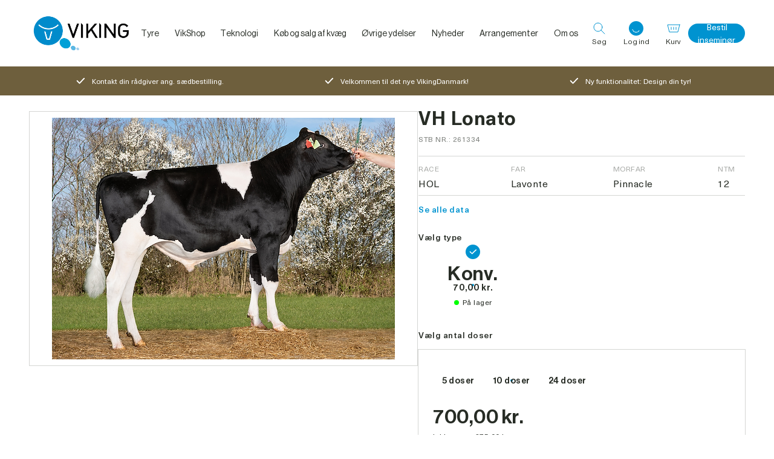

--- FILE ---
content_type: text/html; charset=utf-8
request_url: https://www.vikingdanmark.dk/da-dk/product/vh-lonato-261334-b
body_size: 88083
content:
<!DOCTYPE html><html data-build-version="5593" data-critters-container class="viking" data-theme="viking" lang="da-DK"><head>
    <script>
        window.dataLayer = [];
    </script>
    <meta charset="utf-8">
    <meta name="viewport" content="width=device-width, minimum-scale=1, initial-scale=1, shrink-to-fit=no, viewport-fit=cover">
    <base href="/">
    <title>VH Lonato</title>
    
    
    
    
    <meta name="apple-mobile-web-app-title" content="Viking">
    <meta name="application-name" content="Viking">
    <meta name="msapplication-TileColor" content="#2b5797">
    <meta name="theme-color" content="#ffffff">

    <link rel="preload" href="/assets/fonts/neue-haas-grotesk/NeueHaasGrotesk55Roman.woff2" as="font" type="font/woff2" crossorigin>
    <link rel="preload" href="/assets/fonts/neue-haas-grotesk/NeueHaasGrotesk75Bold.woff2" as="font" type="font/woff2" crossorigin>
    <link rel="preload" href="/assets/fonts/neue-haas-unica/NeueHaasUnicaBold.woff2" as="font" type="font/woff2" crossorigin>
    <link rel="preload" href="/assets/fonts/neue-haas-unica/NeueHaasUnicaRegular.woff2" as="font" type="font/woff2" crossorigin>
    <link rel="preload" href="/assets/fonts/neue-haas-unica/NeueHaasUnicaMedium.woff2" as="font" type="font/woff2" crossorigin>
    <link rel="preload" href="/assets/fonts/roboto/roboto-regular-webfont.woff2" as="font" type="font/woff2" crossorigin>
    <link rel="preload" href="/assets/fonts/roboto/roboto-bold-webfont.woff2" as="font" type="font/woff2" crossorigin>
<style ng-app-id="ng">.site[_ngcontent-ng-c1188125471]{width:100%;min-height:100vh;display:flex;flex-direction:column}.site--no-scroll[_ngcontent-ng-c1188125471]{overflow:hidden}.site--no-scroll-inseminator[_ngcontent-ng-c1188125471]{overflow:hidden;height:100vh}.site__main[_ngcontent-ng-c1188125471]{min-height:100vh}.site__footer[_ngcontent-ng-c1188125471]{margin-top:auto}</style><meta property="google-site-verification" content="OmdYq8SeX_0Zk5V9te1s43qKzh-l9xjwi-9zhsgQaqU"><style ng-app-id="ng">@keyframes _ngcontent-ng-c1050450601_content-fade-in{0%{opacity:0}to{opacity:1}}@keyframes _ngcontent-ng-c1050450601_content-fade-out{0%{opacity:1}to{opacity:0}}@keyframes _ngcontent-ng-c1050450601_ring-loader{0%{transform:rotate(0)}to{transform:rotate(360deg)}}[data-theme=viking][_ngcontent-ng-c1050450601]{--font-family-primary: Neue Haas Grotesk, Helvetica, sans-serif, Arial;--font-family-secondary: Neue Haas Unica, Helvetica, sans-serif, Arial}[data-theme=vaxa][_ngcontent-ng-c1050450601]{--font-family-primary: "Roboto", Helvetica, sans-serif, Arial;--font-family-secondary: "Roboto", Helvetica, sans-serif, Arial;--color-primary: #f08a00;--color-secondary: #60840b;--color-tertiary: #d4d5d3;--color-quaternary: #7d807c;--color-sale: #60840b;--color-neutral: #333;--color-extra: #006b85;--main-menu-hover-text-color: #006b85;--main-menu-hover-background-color: #006b85;--mega-menu-colum-text-color: #006b85;--mega-menu-hover-text-color: #006b85;--breadcrumb-navigation-color: #272c25;--breadcrumb-navigation-color-hover: #006b85;--color-opened-link: #0093d0;--menu-bottom-border-color: #a9aba8;--menu-background-color: #ffffff;--button-primary-background: var(--color-primary);--button-primary-background-hover: #c77300;--button-primary-color: #ffffff;--button-secondary-background: var(--color-secondary);--button-secondary-background-hover: #c77300;--button-secondary-color: #ffffff;--button-tertiary-background: var(--color-quaternary);--button-tertiary-background-hover: #525651;--button-tertiary-color: #272c25;--button-quaternary-background: var(--color-tertiary);--button-quaternary-background-hover: #a9aba8;--button-quaternary-color: #272c25;--button-disabled-background: #fafafa;--button-disabled-color: #7d807c;--product-title-color: #006b85;--user-widget-background: #ffffff;--user-widget-icon-background: var(--color-primary);--search-background-color: var(--color-primary);--carousel-thumbnail-list-border: #d4d5d3;--carousel-list-item-background: #d4d5d3;--carousel-list-item-background-active: var(--color-primary);--usp-banner-background-color: var(--color-secondary);--usp-banner-icon-color: $color-white}[_nghost-ng-c1050450601]{position:static}.header__wrapper[_ngcontent-ng-c1050450601], .header__content[_ngcontent-ng-c1050450601]{display:flex;flex-direction:column;height:74px;width:100%;justify-content:space-between;align-items:center;position:static;gap:12px}@media (min-width: 768px) and (max-width: 1023px){.header__wrapper[_ngcontent-ng-c1050450601], .header__content[_ngcontent-ng-c1050450601]{height:100px}}@media (min-width: 1024px){.header__wrapper[_ngcontent-ng-c1050450601], .header__content[_ngcontent-ng-c1050450601]{height:110px}}.header__wrapper--no-gap[_ngcontent-ng-c1050450601], .header__content--no-gap[_ngcontent-ng-c1050450601]{gap:0}.header__content[_ngcontent-ng-c1050450601]{flex-direction:row;flex:1 0 auto}.header__logo[_ngcontent-ng-c1050450601]{display:block;width:97px;flex:0 0 auto;margin-right:auto}@media (min-width: 768px) and (max-width: 1023px){.header__logo[_ngcontent-ng-c1050450601]{width:174px}}@media (min-width: 1024px){.header__logo[_ngcontent-ng-c1050450601]{width:174px}}.header__logo-img[_ngcontent-ng-c1050450601]{width:100%;height:100%;object-fit:contain;display:block}.header__main-menu[_ngcontent-ng-c1050450601]{display:none}@media (min-width: 1024px){.header__main-menu[_ngcontent-ng-c1050450601]{position:static;display:flex;height:100%;min-width:615px;margin:0 auto;flex:0 1 auto;width:100%;justify-content:center;align-items:center}}@media (min-width: 1024px){.header__main-menu--vaxa[_ngcontent-ng-c1050450601]{justify-content:flex-start}}.header__buttons[_ngcontent-ng-c1050450601]{display:flex;height:100%;justify-content:flex-end;align-items:center;margin-left:auto;flex:0 0 auto;position:static;width:50%}@media (min-width: 1024px){.header__buttons[_ngcontent-ng-c1050450601]{width:auto;margin-right:auto}}.header__button[_ngcontent-ng-c1050450601]{display:flex;flex-direction:column;width:auto;height:50px;align-items:center;color:inherit}@media (min-width: 768px) and (max-width: 1023px){.header__button[_ngcontent-ng-c1050450601]{padding:0 12px}}@media (min-width: 1024px){.header__button[_ngcontent-ng-c1050450601]{padding:0 12px}}.header__button-wrapper[_ngcontent-ng-c1050450601]{display:flex;justify-content:center;align-items:center;position:relative;width:100%}.header__button-icon[_ngcontent-ng-c1050450601]{height:24px;width:24px;margin-bottom:3px}.header__button-icon[_ngcontent-ng-c1050450601]   path[_ngcontent-ng-c1050450601]{stroke:var(--color-primary, #0093d0)}.header__button-counter[_ngcontent-ng-c1050450601]{position:absolute;background-color:var(--color-primary, #0093d0);border-radius:7px;left:50%;top:-2px;padding:0 6px;height:14px;font-family:var(--font-family-secondary);font-weight:700;font-size:9px;line-height:14px;color:#fff}.header__button-text[_ngcontent-ng-c1050450601]{display:none}@media (min-width: 768px) and (max-width: 1023px){.header__button-text[_ngcontent-ng-c1050450601]{display:block;font-size:12px;line-height:13px;font-family:var(--font-family-primary)}}@media (min-width: 1024px){.header__button-text[_ngcontent-ng-c1050450601]{display:block;font-size:12px;line-height:13px;font-family:var(--font-family-primary)}}.header__button-menu[_ngcontent-ng-c1050450601]   svg[_ngcontent-ng-c1050450601]   path[_ngcontent-ng-c1050450601]{stroke:#272c25}.header__mobile-order-link[_ngcontent-ng-c1050450601]{display:block;max-width:40px;overflow:hidden;text-overflow:ellipsis;line-height:1.2}@media (min-width: 340px) and (max-width: 369px){.header__mobile-order-link[_ngcontent-ng-c1050450601]{max-width:60px}}@media (min-width: 370px) and (max-width: 399px){.header__mobile-order-link[_ngcontent-ng-c1050450601]{max-width:80px}}@media (min-width: 400px) and (max-width: 480px){.header__mobile-order-link[_ngcontent-ng-c1050450601]{max-width:120px}}@media (min-width: 480px){.header__mobile-order-link[_ngcontent-ng-c1050450601]{max-width:none}}@media (min-width: 1024px){.header__mobile-order-link[_ngcontent-ng-c1050450601]{display:none}}.header__links[_ngcontent-ng-c1050450601]{display:none}@media (min-width: 1024px){.header__links[_ngcontent-ng-c1050450601]{display:flex;height:100%;justify-content:flex-end;align-items:center;flex:0 1 auto}.header__links--no-space[_ngcontent-ng-c1050450601]{margin-left:initial}}.header__order-link[_ngcontent-ng-c1050450601]{width:auto;height:32px;padding:0 16px;font-size:14px;line-height:normal;text-align:center;text-wrap:nowrap}</style><style ng-app-id="ng">@keyframes _ngcontent-ng-c450805887_content-fade-in{0%{opacity:0}to{opacity:1}}@keyframes _ngcontent-ng-c450805887_content-fade-out{0%{opacity:1}to{opacity:0}}@keyframes _ngcontent-ng-c450805887_ring-loader{0%{transform:rotate(0)}to{transform:rotate(360deg)}}[data-theme=viking][_ngcontent-ng-c450805887]{--font-family-primary: Neue Haas Grotesk, Helvetica, sans-serif, Arial;--font-family-secondary: Neue Haas Unica, Helvetica, sans-serif, Arial}[data-theme=vaxa][_ngcontent-ng-c450805887]{--font-family-primary: "Roboto", Helvetica, sans-serif, Arial;--font-family-secondary: "Roboto", Helvetica, sans-serif, Arial;--color-primary: #f08a00;--color-secondary: #60840b;--color-tertiary: #d4d5d3;--color-quaternary: #7d807c;--color-sale: #60840b;--color-neutral: #333;--color-extra: #006b85;--main-menu-hover-text-color: #006b85;--main-menu-hover-background-color: #006b85;--mega-menu-colum-text-color: #006b85;--mega-menu-hover-text-color: #006b85;--breadcrumb-navigation-color: #272c25;--breadcrumb-navigation-color-hover: #006b85;--color-opened-link: #0093d0;--menu-bottom-border-color: #a9aba8;--menu-background-color: #ffffff;--button-primary-background: var(--color-primary);--button-primary-background-hover: #c77300;--button-primary-color: #ffffff;--button-secondary-background: var(--color-secondary);--button-secondary-background-hover: #c77300;--button-secondary-color: #ffffff;--button-tertiary-background: var(--color-quaternary);--button-tertiary-background-hover: #525651;--button-tertiary-color: #272c25;--button-quaternary-background: var(--color-tertiary);--button-quaternary-background-hover: #a9aba8;--button-quaternary-color: #272c25;--button-disabled-background: #fafafa;--button-disabled-color: #7d807c;--product-title-color: #006b85;--user-widget-background: #ffffff;--user-widget-icon-background: var(--color-primary);--search-background-color: var(--color-primary);--carousel-thumbnail-list-border: #d4d5d3;--carousel-list-item-background: #d4d5d3;--carousel-list-item-background-active: var(--color-primary);--usp-banner-background-color: var(--color-secondary);--usp-banner-icon-color: $color-white}.footer[_ngcontent-ng-c450805887]{font-family:var(--font-family-secondary);color:#fff}.footer__wrapper[_ngcontent-ng-c450805887]{display:block;width:100%;background-color:#004967}.footer__wrapper--vaxa-gradient[_ngcontent-ng-c450805887]{background-color:transparent;background-image:linear-gradient(180deg,#faba00 0,var(--color-primary, #0093d0) 100%)}.footer__content[_ngcontent-ng-c450805887]{display:flex;flex-wrap:wrap;padding-top:80px}@media (min-width: 1024px){.footer__content[_ngcontent-ng-c450805887]{min-height:415px;align-items:flex-end}.footer__content--vaxa[_ngcontent-ng-c450805887]{min-height:318px}}.footer__top[_ngcontent-ng-c450805887]{display:flex}@media (max-width: 767px){.footer__top[_ngcontent-ng-c450805887]{display:block}}.footer__links[_ngcontent-ng-c450805887]{order:1;width:100%;margin-bottom:44px}@media (min-width: 768px) and (max-width: 1023px){.footer__links[_ngcontent-ng-c450805887]{margin-top:45px;margin-bottom:auto;width:30%;order:2}}@media (min-width: 1024px){.footer__links[_ngcontent-ng-c450805887]{margin-top:45px;margin-bottom:auto;width:30%;order:2}}.footer__links-name[_ngcontent-ng-c450805887]{font-size:16px;margin-bottom:20px}@media (min-width: 768px) and (max-width: 1023px){.footer__links-name[_ngcontent-ng-c450805887]{margin-bottom:8px}}@media (min-width: 1024px){.footer__links-name[_ngcontent-ng-c450805887]{margin-bottom:8px}}.footer__links-list[_ngcontent-ng-c450805887]{display:flex;flex-direction:column;align-items:flex-start}.footer__links-link[_ngcontent-ng-c450805887]{font-family:var(--font-family-secondary);font-size:14px;padding:12px 0}.footer__bottom[_ngcontent-ng-c450805887]{display:flex;flex-direction:column;justify-content:space-between;order:3;width:100%}@media (min-width: 768px) and (max-width: 1023px){.footer__bottom[_ngcontent-ng-c450805887]{flex-direction:row;border-top:1px solid rgba(255,255,255,.3)}}@media (min-width: 1024px){.footer__bottom[_ngcontent-ng-c450805887]{flex-direction:row;border-top:1px solid rgba(255,255,255,.3)}}.footer__social[_ngcontent-ng-c450805887]{margin-top:18px;order:1;display:block;text-align:center}.footer__social-icon[_ngcontent-ng-c450805887]{display:inline;text-align:center}.footer__social-icon[_ngcontent-ng-c450805887]   svg[_ngcontent-ng-c450805887]{width:24px;margin:0 12px}@media (min-width: 768px) and (max-width: 1023px){.footer__social[_ngcontent-ng-c450805887]   svg[_ngcontent-ng-c450805887]{margin:0 0 0 24px;cursor:pointer}}@media (min-width: 1024px){.footer__social[_ngcontent-ng-c450805887]   svg[_ngcontent-ng-c450805887]{margin:0 0 0 24px;cursor:pointer}}@media (min-width: 768px) and (max-width: 1023px){.footer__social[_ngcontent-ng-c450805887]{order:2}}@media (min-width: 1024px){.footer__social[_ngcontent-ng-c450805887]{order:2}}.footer__copyright[_ngcontent-ng-c450805887]{margin-top:18px;padding-bottom:24px;order:2;font-size:14px;display:block;text-align:center}@media (min-width: 768px) and (max-width: 1023px){.footer__copyright[_ngcontent-ng-c450805887]{order:1}}@media (min-width: 1024px){.footer__copyright[_ngcontent-ng-c450805887]{order:1}}.footer__addresses[_ngcontent-ng-c450805887]{order:2;width:100%}@media (min-width: 768px) and (max-width: 1023px){.footer__addresses[_ngcontent-ng-c450805887]{width:70%;order:1}}@media (min-width: 1024px){.footer__addresses[_ngcontent-ng-c450805887]{width:70%;order:1}}.footer__addresses[_ngcontent-ng-c450805887]   app-foldout[_ngcontent-ng-c450805887]{margin-bottom:16px}@media (min-width: 768px) and (max-width: 1023px){.footer__addresses[_ngcontent-ng-c450805887]   app-foldout[_ngcontent-ng-c450805887]{margin-bottom:56px}}@media (min-width: 1024px){.footer__addresses[_ngcontent-ng-c450805887]   app-foldout[_ngcontent-ng-c450805887]{margin-bottom:56px}}.footer-address__title[_ngcontent-ng-c450805887]{font-family:var(--font-family-primary);font-size:18px;font-weight:var(--font-weight-medium, 500)}@media (min-width: 768px) and (max-width: 1023px){.footer-address__title[_ngcontent-ng-c450805887]{margin-bottom:20px}}@media (min-width: 1024px){.footer-address__title[_ngcontent-ng-c450805887]{margin-bottom:20px}}.footer-address__wrapper[_ngcontent-ng-c450805887]{display:flex;flex-wrap:wrap;flex-direction:column}@media (min-width: 768px) and (max-width: 1023px){.footer-address__wrapper[_ngcontent-ng-c450805887]{flex-direction:row;justify-content:space-between}}@media (min-width: 1024px){.footer-address__wrapper[_ngcontent-ng-c450805887]{flex-direction:row;justify-content:space-between}}.footer-address__content[_ngcontent-ng-c450805887]{padding-top:40px}@media (min-width: 768px) and (max-width: 1023px){.footer-address__content[_ngcontent-ng-c450805887]{padding:0;width:calc(50% - 24px)}.footer-address__content--no-title[_ngcontent-ng-c450805887]{margin-top:48px}}@media (min-width: 1024px){.footer-address__content[_ngcontent-ng-c450805887]{padding:0;width:calc(50% - 24px)}.footer-address__content--no-title[_ngcontent-ng-c450805887]{margin-top:48px}}.footer-address__name[_ngcontent-ng-c450805887]{margin-bottom:24px;width:100%;font-size:16px}.footer-address__name--sub[_ngcontent-ng-c450805887]{text-transform:none;font-size:14px;margin-bottom:12px;width:100%}.footer-address__item[_ngcontent-ng-c450805887]{display:flex;align-items:center;padding-bottom:24px;font-family:var(--font-family-secondary);font-size:14px}.footer-address__item[_ngcontent-ng-c450805887]:last-child{padding-bottom:0}.footer-address__item[_ngcontent-ng-c450805887]   .icon[_ngcontent-ng-c450805887]{margin-right:16px}@media (min-width: 1024px){.footer-address__item[_ngcontent-ng-c450805887]{padding-bottom:12px}}.footer-address__schedule[_ngcontent-ng-c450805887]{display:flex;flex-wrap:wrap;justify-content:space-between;margin-bottom:24px;padding-top:40px;width:100%}@media (min-width: 768px) and (max-width: 1023px){.footer-address__schedule[_ngcontent-ng-c450805887]{flex-direction:column;justify-content:flex-start;padding-top:0;width:calc(50% - 24px)}}@media (min-width: 1024px){.footer-address__schedule[_ngcontent-ng-c450805887]{flex-direction:column;justify-content:flex-start;padding-top:0;width:calc(50% - 24px)}}.footer-address__schedule-item[_ngcontent-ng-c450805887]{display:flex;flex-direction:column;width:50%}.footer-address__schedule-item--days[_ngcontent-ng-c450805887], .footer-address__schedule-item--hours[_ngcontent-ng-c450805887]{font-size:14px;font-family:var(--font-family-secondary);color:#fff}.footer-address__schedule-item--days[_ngcontent-ng-c450805887]{opacity:.5}@media (min-width: 768px) and (max-width: 1023px){.footer-address__schedule-item[_ngcontent-ng-c450805887]{margin-bottom:12px}}@media (min-width: 1024px){.footer-address__schedule-item[_ngcontent-ng-c450805887]{margin-bottom:12px}}@media (min-width: 1281px) and (max-width: 1366px){.footer-address__schedule-item[_ngcontent-ng-c450805887]{flex-direction:row;justify-content:space-between;width:60%}}@media (min-width: 1367px) and (max-width: 1439px){.footer-address__schedule-item[_ngcontent-ng-c450805887]{flex-direction:row;justify-content:space-between;width:60%}}@media (min-width: 1440px){.footer-address__schedule-item[_ngcontent-ng-c450805887]{flex-direction:row;justify-content:space-between;width:60%}}.footer[_ngcontent-ng-c450805887]   .foldout__header[_ngcontent-ng-c450805887]{min-height:37px}@media (min-width: 768px) and (max-width: 1023px){.footer[_ngcontent-ng-c450805887]   .foldout__header[_ngcontent-ng-c450805887]{min-height:auto}}</style><style ng-app-id="ng">@keyframes _ngcontent-ng-c1757030505_content-fade-in{0%{opacity:0}to{opacity:1}}@keyframes _ngcontent-ng-c1757030505_content-fade-out{0%{opacity:1}to{opacity:0}}@keyframes _ngcontent-ng-c1757030505_ring-loader{0%{transform:rotate(0)}to{transform:rotate(360deg)}}[data-theme=viking][_ngcontent-ng-c1757030505]{--font-family-primary: Neue Haas Grotesk, Helvetica, sans-serif, Arial;--font-family-secondary: Neue Haas Unica, Helvetica, sans-serif, Arial}[data-theme=vaxa][_ngcontent-ng-c1757030505]{--font-family-primary: "Roboto", Helvetica, sans-serif, Arial;--font-family-secondary: "Roboto", Helvetica, sans-serif, Arial;--color-primary: #f08a00;--color-secondary: #60840b;--color-tertiary: #d4d5d3;--color-quaternary: #7d807c;--color-sale: #60840b;--color-neutral: #333;--color-extra: #006b85;--main-menu-hover-text-color: #006b85;--main-menu-hover-background-color: #006b85;--mega-menu-colum-text-color: #006b85;--mega-menu-hover-text-color: #006b85;--breadcrumb-navigation-color: #272c25;--breadcrumb-navigation-color-hover: #006b85;--color-opened-link: #0093d0;--menu-bottom-border-color: #a9aba8;--menu-background-color: #ffffff;--button-primary-background: var(--color-primary);--button-primary-background-hover: #c77300;--button-primary-color: #ffffff;--button-secondary-background: var(--color-secondary);--button-secondary-background-hover: #c77300;--button-secondary-color: #ffffff;--button-tertiary-background: var(--color-quaternary);--button-tertiary-background-hover: #525651;--button-tertiary-color: #272c25;--button-quaternary-background: var(--color-tertiary);--button-quaternary-background-hover: #a9aba8;--button-quaternary-color: #272c25;--button-disabled-background: #fafafa;--button-disabled-color: #7d807c;--product-title-color: #006b85;--user-widget-background: #ffffff;--user-widget-icon-background: var(--color-primary);--search-background-color: var(--color-primary);--carousel-thumbnail-list-border: #d4d5d3;--carousel-list-item-background: #d4d5d3;--carousel-list-item-background-active: var(--color-primary);--usp-banner-background-color: var(--color-secondary);--usp-banner-icon-color: $color-white}[_nghost-ng-c1757030505]{display:block}.foldout__header[_ngcontent-ng-c1757030505]{display:flex;justify-content:space-between;align-items:center;color:inherit;cursor:default}.foldout__header--pointer[_ngcontent-ng-c1757030505]{cursor:pointer}@media (min-width: 768px) and (max-width: 1023px){.foldout__header--no-border[_ngcontent-ng-c1757030505]{border:none}}@media (min-width: 1024px){.foldout__header--no-border[_ngcontent-ng-c1757030505]{border:none}}@media (max-width: 767px){.foldout__header--margin[_ngcontent-ng-c1757030505]{margin-top:16px}}@media (min-width: 768px) and (max-width: 1023px){.foldout__header--big-margin[_ngcontent-ng-c1757030505]{margin-top:24px}}@media (min-width: 1024px){.foldout__header--big-margin[_ngcontent-ng-c1757030505]{margin-top:24px}}.foldout__header--align-top[_ngcontent-ng-c1757030505]{align-items:flex-start}@media (max-width: 767px){.foldout__header--small[_ngcontent-ng-c1757030505]{font-size:24px}}.foldout__header-btn[_ngcontent-ng-c1757030505]{font-size:32px;text-align:center;line-height:24px;width:24px;height:24px}.foldout__header-collapsible[_ngcontent-ng-c1757030505]{cursor:pointer;width:100%}.foldout__header-text--space-right[_ngcontent-ng-c1757030505]{padding-right:5px}.foldout__header-text--active[_ngcontent-ng-c1757030505]{text-decoration:underline}.foldout__text[_ngcontent-ng-c1757030505]{overflow:hidden}@media (max-width: 767px){.foldout__text[_ngcontent-ng-c1757030505]{border-bottom:1px solid #b3b3b3}}.foldout__arrow[_ngcontent-ng-c1757030505]   svg[_ngcontent-ng-c1757030505]{transition:transform .3s cubic-bezier(.1,.6,.4,1);width:24px;height:24px}.foldout__arrow--invert[_ngcontent-ng-c1757030505]   path[_ngcontent-ng-c1757030505]{stroke:#fff}.foldout__arrow--up[_ngcontent-ng-c1757030505]   svg[_ngcontent-ng-c1757030505]{transform:rotate(180deg)}</style><style ng-app-id="ng">@keyframes _ngcontent-ng-c2009557440_content-fade-in{0%{opacity:0}to{opacity:1}}@keyframes _ngcontent-ng-c2009557440_content-fade-out{0%{opacity:1}to{opacity:0}}@keyframes _ngcontent-ng-c2009557440_ring-loader{0%{transform:rotate(0)}to{transform:rotate(360deg)}}[data-theme=viking][_ngcontent-ng-c2009557440]{--font-family-primary: Neue Haas Grotesk, Helvetica, sans-serif, Arial;--font-family-secondary: Neue Haas Unica, Helvetica, sans-serif, Arial}[data-theme=vaxa][_ngcontent-ng-c2009557440]{--font-family-primary: "Roboto", Helvetica, sans-serif, Arial;--font-family-secondary: "Roboto", Helvetica, sans-serif, Arial;--color-primary: #f08a00;--color-secondary: #60840b;--color-tertiary: #d4d5d3;--color-quaternary: #7d807c;--color-sale: #60840b;--color-neutral: #333;--color-extra: #006b85;--main-menu-hover-text-color: #006b85;--main-menu-hover-background-color: #006b85;--mega-menu-colum-text-color: #006b85;--mega-menu-hover-text-color: #006b85;--breadcrumb-navigation-color: #272c25;--breadcrumb-navigation-color-hover: #006b85;--color-opened-link: #0093d0;--menu-bottom-border-color: #a9aba8;--menu-background-color: #ffffff;--button-primary-background: var(--color-primary);--button-primary-background-hover: #c77300;--button-primary-color: #ffffff;--button-secondary-background: var(--color-secondary);--button-secondary-background-hover: #c77300;--button-secondary-color: #ffffff;--button-tertiary-background: var(--color-quaternary);--button-tertiary-background-hover: #525651;--button-tertiary-color: #272c25;--button-quaternary-background: var(--color-tertiary);--button-quaternary-background-hover: #a9aba8;--button-quaternary-color: #272c25;--button-disabled-background: #fafafa;--button-disabled-color: #7d807c;--product-title-color: #006b85;--user-widget-background: #ffffff;--user-widget-icon-background: var(--color-primary);--search-background-color: var(--color-primary);--carousel-thumbnail-list-border: #d4d5d3;--carousel-list-item-background: #d4d5d3;--carousel-list-item-background-active: var(--color-primary);--usp-banner-background-color: var(--color-secondary);--usp-banner-icon-color: $color-white}[_nghost-ng-c2009557440]{position:static}.main-menu[_ngcontent-ng-c2009557440]{height:100%;position:static}.main-menu__items[_ngcontent-ng-c2009557440]{display:flex;height:100%;justify-content:center;position:static}.main-menu__item[_ngcontent-ng-c2009557440]{display:flex;height:100%;justify-content:center;align-items:center;position:static}.main-menu__link-wrapper[_ngcontent-ng-c2009557440]{display:flex;height:100%;align-items:center}.main-menu__link-wrapper--active[_ngcontent-ng-c2009557440], .main-menu__link-wrapper--hover[_ngcontent-ng-c2009557440]{color:var(--mega-menu-hover-text-color, #0093d0)}.main-menu__link-wrapper--has-children[_ngcontent-ng-c2009557440]:after{content:"";position:absolute;left:15%;bottom:0;width:70%;height:2px;background:var(--color-primary, #0093d0);transform:scaleX(0);transition:transform .3s cubic-bezier(.1,.6,.4,1)}.main-menu__link-wrapper--hover[_ngcontent-ng-c2009557440]:after{transform:scaleX(1)}.main-menu__link[_ngcontent-ng-c2009557440]{font-family:var(--font-family-primary);font-size:14px;color:inherit;text-decoration:none;padding:0 1vw;white-space:nowrap}@media (min-width: 1440px){.main-menu__link[_ngcontent-ng-c2009557440]{padding:0 18px}}</style><style ng-app-id="ng">@keyframes _ngcontent-ng-c3975298908_content-fade-in{0%{opacity:0}to{opacity:1}}@keyframes _ngcontent-ng-c3975298908_content-fade-out{0%{opacity:1}to{opacity:0}}@keyframes _ngcontent-ng-c3975298908_ring-loader{0%{transform:rotate(0)}to{transform:rotate(360deg)}}[data-theme=viking][_ngcontent-ng-c3975298908]{--font-family-primary: Neue Haas Grotesk, Helvetica, sans-serif, Arial;--font-family-secondary: Neue Haas Unica, Helvetica, sans-serif, Arial}[data-theme=vaxa][_ngcontent-ng-c3975298908]{--font-family-primary: "Roboto", Helvetica, sans-serif, Arial;--font-family-secondary: "Roboto", Helvetica, sans-serif, Arial;--color-primary: #f08a00;--color-secondary: #60840b;--color-tertiary: #d4d5d3;--color-quaternary: #7d807c;--color-sale: #60840b;--color-neutral: #333;--color-extra: #006b85;--main-menu-hover-text-color: #006b85;--main-menu-hover-background-color: #006b85;--mega-menu-colum-text-color: #006b85;--mega-menu-hover-text-color: #006b85;--breadcrumb-navigation-color: #272c25;--breadcrumb-navigation-color-hover: #006b85;--color-opened-link: #0093d0;--menu-bottom-border-color: #a9aba8;--menu-background-color: #ffffff;--button-primary-background: var(--color-primary);--button-primary-background-hover: #c77300;--button-primary-color: #ffffff;--button-secondary-background: var(--color-secondary);--button-secondary-background-hover: #c77300;--button-secondary-color: #ffffff;--button-tertiary-background: var(--color-quaternary);--button-tertiary-background-hover: #525651;--button-tertiary-color: #272c25;--button-quaternary-background: var(--color-tertiary);--button-quaternary-background-hover: #a9aba8;--button-quaternary-color: #272c25;--button-disabled-background: #fafafa;--button-disabled-color: #7d807c;--product-title-color: #006b85;--user-widget-background: #ffffff;--user-widget-icon-background: var(--color-primary);--search-background-color: var(--color-primary);--carousel-thumbnail-list-border: #d4d5d3;--carousel-list-item-background: #d4d5d3;--carousel-list-item-background-active: var(--color-primary);--usp-banner-background-color: var(--color-secondary);--usp-banner-icon-color: $color-white}[_nghost-ng-c3975298908]{position:relative;display:block;--space: "0px"}.user-widget[_ngcontent-ng-c3975298908]{position:relative;width:100%;background:var(--user-widget-background, #ffffff);transition:opacity .15s cubic-bezier(.1,.6,.4,1)}@media (max-width: 320px){.user-widget[_ngcontent-ng-c3975298908]{position:static}}@media (min-width: 321px) and (max-width: 479px){.user-widget[_ngcontent-ng-c3975298908]{position:static}}.user-widget--has-login[_ngcontent-ng-c3975298908]{width:auto}.user-widget--hide[_ngcontent-ng-c3975298908]{display:none}.user-widget__title[_ngcontent-ng-c3975298908]{font-family:var(--font-family-primary);font-size:18px;font-weight:var(--font-weight-medium, 500);line-height:normal;margin-bottom:5px;padding-right:30px}@media (min-width: 768px) and (max-width: 1023px){.user-widget__title[_ngcontent-ng-c3975298908]{font-size:18px;line-height:22px}}@media (min-width: 1024px){.user-widget__title[_ngcontent-ng-c3975298908]{font-size:18px;line-height:22px}}.user-widget__actions[_ngcontent-ng-c3975298908]{display:flex;flex-direction:column;justify-content:center;align-items:center;margin-top:20px}.user-widget__button-close[_ngcontent-ng-c3975298908]{position:absolute;left:auto;right:15px;top:15px;z-index:9999}.user-widget__button-icon[_ngcontent-ng-c3975298908]{height:24px;width:24px;margin-bottom:3px}.user-widget__button-icon[_ngcontent-ng-c3975298908]   path[_ngcontent-ng-c3975298908]{stroke:var(--color-primary, #0093d0)}.user-widget__button-text[_ngcontent-ng-c3975298908]{display:none}@media (min-width: 768px) and (max-width: 1023px){.user-widget__button-text[_ngcontent-ng-c3975298908]{display:block;font-size:12px;line-height:13px;font-family:var(--font-family-primary);white-space:nowrap;width:100%;text-align:center}}@media (min-width: 1024px){.user-widget__button-text[_ngcontent-ng-c3975298908]{display:block;font-size:12px;line-height:13px;font-family:var(--font-family-primary);white-space:nowrap;width:100%;text-align:center}}.user-widget__button-user[_ngcontent-ng-c3975298908]{background-color:var(--color-primary, #0093d0);width:24px;height:24px;border-radius:50%;color:#fff;font-size:9px;font-weight:700;line-height:25px;font-family:var(--font-family-secondary);text-transform:uppercase;text-align:center}.user-widget__button-user--fetching[_ngcontent-ng-c3975298908]{display:flex;align-items:center;justify-content:center;margin-bottom:3px}.user-widget__spinner[_ngcontent-ng-c3975298908]{height:24px}.user-widget__login-button[_ngcontent-ng-c3975298908]{flex-direction:column;width:74px;line-height:32px;padding:0 12px}.user-widget__login-button--overlay[_ngcontent-ng-c3975298908]:before, .user-widget__login-button--overlay[_ngcontent-ng-c3975298908]:after{opacity:0;content:"";position:absolute;pointer-events:none;background-color:#fff;bottom:-5px;left:50%;border:solid transparent;width:15px;height:15px;transform-origin:0 0;transform:rotate(45deg);z-index:199}.user-widget__login-button--overlay[_ngcontent-ng-c3975298908]:before{box-shadow:0 0 20px #272c2526}.user-widget__login-button--overlay[_ngcontent-ng-c3975298908]:after{z-index:202}.user-widget__login-button--overlay-active[_ngcontent-ng-c3975298908]:before, .user-widget__login-button--overlay-active[_ngcontent-ng-c3975298908]:after{opacity:1;bottom:-10px}@media (min-width: 480px) and (max-width: 767px){.user-widget__login-button--overlay-active[_ngcontent-ng-c3975298908]:before, .user-widget__login-button--overlay-active[_ngcontent-ng-c3975298908]:after{bottom:-15px}}@media (min-width: 768px) and (max-width: 1023px){.user-widget__login-button--overlay-active[_ngcontent-ng-c3975298908]:before, .user-widget__login-button--overlay-active[_ngcontent-ng-c3975298908]:after{bottom:-15px}}@media (min-width: 1024px){.user-widget__login-button--overlay-active[_ngcontent-ng-c3975298908]:before, .user-widget__login-button--overlay-active[_ngcontent-ng-c3975298908]:after{bottom:-25px}}.user-widget__menu[_ngcontent-ng-c3975298908]{--position: -50vw;opacity:0;position:absolute;width:82vw;left:50%;top:calc(100% - 15px);max-width:432px;padding:15px;border-radius:5px;transform:translate(var(--position));background-color:#fff;margin-top:6px;box-shadow:0 0 20px #272c2526}@media (max-width: 320px){.user-widget__menu[_ngcontent-ng-c3975298908]{top:auto;left:auto;transform:translate(calc(-50vw - var(--space)))}}@media (min-width: 321px) and (max-width: 479px){.user-widget__menu[_ngcontent-ng-c3975298908]{top:auto;left:15vw;transform:translate(calc(-65vw - var(--space)));width:80vw}}@media (min-width: 480px) and (max-width: 767px){.user-widget__menu[_ngcontent-ng-c3975298908]{margin-top:20px;left:80%;top:80%;--position: calc(-80% - var(--space));transform:translate(var(--position))}}@media (min-width: 768px) and (max-width: 1023px){.user-widget__menu[_ngcontent-ng-c3975298908]{margin-top:20px;left:80%;top:80%;--position: calc(-80% - var(--space));transform:translate(var(--position))}}@media (min-width: 1024px) and (max-width: 1280px){.user-widget__menu[_ngcontent-ng-c3975298908]{top:100%;margin-top:20px;--position: calc(-50% - var(--space));transform:translate(var(--position))}.user-widget__menu--is-vaxa[_ngcontent-ng-c3975298908]{--position: calc(-70% - var(--space));transform:translate(var(--position))}}@media (min-width: 1281px) and (max-width: 1366px){.user-widget__menu[_ngcontent-ng-c3975298908]{top:100%;margin-top:20px;--position: calc(-50% - var(--space));transform:translate(var(--position))}.user-widget__menu--is-vaxa[_ngcontent-ng-c3975298908]{--position: calc(-70% - var(--space));transform:translate(var(--position))}}@media (min-width: 1367px) and (max-width: 1439px){.user-widget__menu[_ngcontent-ng-c3975298908]{top:100%;margin-top:20px;--position: calc(-50% - var(--space));transform:translate(var(--position))}.user-widget__menu--is-vaxa[_ngcontent-ng-c3975298908]{--position: calc(-70% - var(--space));transform:translate(var(--position))}}@media (min-width: 1440px){.user-widget__menu[_ngcontent-ng-c3975298908]{top:100%;margin-top:20px;--position: calc(-70% - var(--space));transform:translate(var(--position))}}.user-widget__menu--open[_ngcontent-ng-c3975298908]{display:flex;z-index:200;opacity:1}.user-widget__menu-wrapper[_ngcontent-ng-c3975298908]{display:flex;flex-direction:column;padding:15px 15px 0;width:100%}.user-widget__menu-button[_ngcontent-ng-c3975298908]{display:flex;align-items:center;height:32px;width:50%;background:var(--user-widget-background, #ffffff);text-decoration:none}@media (min-width: 1024px){.user-widget__menu-button[_ngcontent-ng-c3975298908]{width:100%}}.user-widget__user-icon[_ngcontent-ng-c3975298908]{display:flex;align-items:center;justify-content:center;flex:0 0 auto;width:32px;height:32px;border-radius:50%;background-color:var(--user-widget-icon-background, #004967)}.user-widget__user-icon[_ngcontent-ng-c3975298908]   svg[_ngcontent-ng-c3975298908]{width:70%;height:70%;margin-top:-3px}.user-widget__user-icon[_ngcontent-ng-c3975298908]   svg[_ngcontent-ng-c3975298908]   path[_ngcontent-ng-c3975298908]{stroke:#fff}.user-widget__user-name[_ngcontent-ng-c3975298908]{display:block;max-width:130px;margin-left:6px;overflow:hidden;white-space:nowrap;text-overflow:ellipsis;text-align:left;font-size:12px;font-weight:var(--font-weight-medium, 500)}@media (min-width: 1024px) and (max-width: 1280px){.user-widget__user-name[_ngcontent-ng-c3975298908]{display:block;line-height:normal}}.user-widget__menu-list[_ngcontent-ng-c3975298908]{width:50%;min-width:112px}@media (min-width: 1024px){.user-widget__menu-list[_ngcontent-ng-c3975298908]{position:absolute;top:100%;left:0;width:100%;border-radius:0 0 5px 5px;box-shadow:0 16px 16px #0003;transform:scaleY(0);transform-origin:top;transition:transform .15s cubic-bezier(.1,.6,.4,1),opacity .15s cubic-bezier(.1,.6,.4,1);opacity:0;background:var(--user-widget-background, #ffffff)}}@media (min-width: 1024px) and (max-width: 1280px){.user-widget__menu-list[_ngcontent-ng-c3975298908]{right:0;left:auto;min-width:150px}}@media (min-width: 1024px){.user-widget__menu-item[_ngcontent-ng-c3975298908]{padding:6px}}.user-widget__new-user-link[_ngcontent-ng-c3975298908]{margin-top:12px;color:#a9aba8}.user-widget__html[_ngcontent-ng-c3975298908]{font-size:14px}.user-widget__html[_ngcontent-ng-c3975298908]   ul[_ngcontent-ng-c3975298908]{margin-top:0}</style><style ng-app-id="ng">@keyframes _ngcontent-ng-c384328429_content-fade-in{0%{opacity:0}to{opacity:1}}@keyframes _ngcontent-ng-c384328429_content-fade-out{0%{opacity:1}to{opacity:0}}@keyframes _ngcontent-ng-c384328429_ring-loader{0%{transform:rotate(0)}to{transform:rotate(360deg)}}[data-theme=viking][_ngcontent-ng-c384328429]{--font-family-primary: Neue Haas Grotesk, Helvetica, sans-serif, Arial;--font-family-secondary: Neue Haas Unica, Helvetica, sans-serif, Arial}[data-theme=vaxa][_ngcontent-ng-c384328429]{--font-family-primary: "Roboto", Helvetica, sans-serif, Arial;--font-family-secondary: "Roboto", Helvetica, sans-serif, Arial;--color-primary: #f08a00;--color-secondary: #60840b;--color-tertiary: #d4d5d3;--color-quaternary: #7d807c;--color-sale: #60840b;--color-neutral: #333;--color-extra: #006b85;--main-menu-hover-text-color: #006b85;--main-menu-hover-background-color: #006b85;--mega-menu-colum-text-color: #006b85;--mega-menu-hover-text-color: #006b85;--breadcrumb-navigation-color: #272c25;--breadcrumb-navigation-color-hover: #006b85;--color-opened-link: #0093d0;--menu-bottom-border-color: #a9aba8;--menu-background-color: #ffffff;--button-primary-background: var(--color-primary);--button-primary-background-hover: #c77300;--button-primary-color: #ffffff;--button-secondary-background: var(--color-secondary);--button-secondary-background-hover: #c77300;--button-secondary-color: #ffffff;--button-tertiary-background: var(--color-quaternary);--button-tertiary-background-hover: #525651;--button-tertiary-color: #272c25;--button-quaternary-background: var(--color-tertiary);--button-quaternary-background-hover: #a9aba8;--button-quaternary-color: #272c25;--button-disabled-background: #fafafa;--button-disabled-color: #7d807c;--product-title-color: #006b85;--user-widget-background: #ffffff;--user-widget-icon-background: var(--color-primary);--search-background-color: var(--color-primary);--carousel-thumbnail-list-border: #d4d5d3;--carousel-list-item-background: #d4d5d3;--carousel-list-item-background-active: var(--color-primary);--usp-banner-background-color: var(--color-secondary);--usp-banner-icon-color: $color-white}[_nghost-ng-c384328429]{position:static}.mega-menu[_ngcontent-ng-c384328429]{position:absolute;left:0;top:100%;width:100%;border-top:1px solid #e9e9e9;background:#fff;opacity:0;transform:scaleY(0);transform-origin:top;transition:opacity .3s cubic-bezier(.1,.6,.4,1),transform .3s cubic-bezier(.1,.6,.4,1),box-shadow .3s cubic-bezier(.1,.6,.4,1);z-index:600}.mega-menu--active[_ngcontent-ng-c384328429]{opacity:1;transform:scaleY(1);box-shadow:0 8px 8px -5px #0003}.mega-menu__container[_ngcontent-ng-c384328429]{padding-bottom:48px}.mega-menu__content[_ngcontent-ng-c384328429]{display:flex;width:100%;flex-flow:row wrap;padding:0}.mega-menu__column[_ngcontent-ng-c384328429]{width:20%;flex:0 1 auto;padding-right:24px;padding-top:48px}.mega-menu__column[_ngcontent-ng-c384328429]:nth-child(5){padding-right:0}.mega-menu__column-items[_ngcontent-ng-c384328429]{margin-bottom:24px}.mega-menu__column-heading[_ngcontent-ng-c384328429]{padding-bottom:10px;font-family:var(--font-family-primary);font-weight:var(--font-weight-medium, 500);color:#272c25}.mega-menu__no-children[_ngcontent-ng-c384328429]{padding-bottom:0}.mega-menu__column-subheading[_ngcontent-ng-c384328429]{margin-top:32px}.mega-menu__column-link[_ngcontent-ng-c384328429]{color:inherit;text-decoration:none}.mega-menu__column-link[_ngcontent-ng-c384328429]:hover, .mega-menu__column-link--active[_ngcontent-ng-c384328429]{color:var(--mega-menu-colum-text-color, #0093d0)}.mega-menu__item[_ngcontent-ng-c384328429]{font-size:14px;color:#272c25;line-height:26px}.mega-menu__item[_ngcontent-ng-c384328429]:last-child{padding-bottom:0}.mega-menu__item-link[_ngcontent-ng-c384328429]{color:inherit;text-decoration:none}.mega-menu__item-link[_ngcontent-ng-c384328429]:hover, .mega-menu__item-link--active[_ngcontent-ng-c384328429]{color:var(--mega-menu-hover-text-color, #0093d0)}</style><style ng-app-id="ng">@keyframes _ngcontent-ng-c3947952681_content-fade-in{0%{opacity:0}to{opacity:1}}@keyframes _ngcontent-ng-c3947952681_content-fade-out{0%{opacity:1}to{opacity:0}}@keyframes _ngcontent-ng-c3947952681_ring-loader{0%{transform:rotate(0)}to{transform:rotate(360deg)}}[data-theme=viking][_ngcontent-ng-c3947952681]{--font-family-primary: Neue Haas Grotesk, Helvetica, sans-serif, Arial;--font-family-secondary: Neue Haas Unica, Helvetica, sans-serif, Arial}[data-theme=vaxa][_ngcontent-ng-c3947952681]{--font-family-primary: "Roboto", Helvetica, sans-serif, Arial;--font-family-secondary: "Roboto", Helvetica, sans-serif, Arial;--color-primary: #f08a00;--color-secondary: #60840b;--color-tertiary: #d4d5d3;--color-quaternary: #7d807c;--color-sale: #60840b;--color-neutral: #333;--color-extra: #006b85;--main-menu-hover-text-color: #006b85;--main-menu-hover-background-color: #006b85;--mega-menu-colum-text-color: #006b85;--mega-menu-hover-text-color: #006b85;--breadcrumb-navigation-color: #272c25;--breadcrumb-navigation-color-hover: #006b85;--color-opened-link: #0093d0;--menu-bottom-border-color: #a9aba8;--menu-background-color: #ffffff;--button-primary-background: var(--color-primary);--button-primary-background-hover: #c77300;--button-primary-color: #ffffff;--button-secondary-background: var(--color-secondary);--button-secondary-background-hover: #c77300;--button-secondary-color: #ffffff;--button-tertiary-background: var(--color-quaternary);--button-tertiary-background-hover: #525651;--button-tertiary-color: #272c25;--button-quaternary-background: var(--color-tertiary);--button-quaternary-background-hover: #a9aba8;--button-quaternary-color: #272c25;--button-disabled-background: #fafafa;--button-disabled-color: #7d807c;--product-title-color: #006b85;--user-widget-background: #ffffff;--user-widget-icon-background: var(--color-primary);--search-background-color: var(--color-primary);--carousel-thumbnail-list-border: #d4d5d3;--carousel-list-item-background: #d4d5d3;--carousel-list-item-background-active: var(--color-primary);--usp-banner-background-color: var(--color-secondary);--usp-banner-icon-color: $color-white}.mega-menu__highlight-image[_ngcontent-ng-c3947952681]{position:absolute;top:0}.mega-menu__highlight[_ngcontent-ng-c3947952681]{background:var(--button-disabled-background, #fafafa)}.mega-menu__highlight[_ngcontent-ng-c3947952681]   a[_ngcontent-ng-c3947952681]{text-decoration:none}.mega-menu__highlight[_ngcontent-ng-c3947952681]   a[_ngcontent-ng-c3947952681]:hover   svg[_ngcontent-ng-c3947952681]{transform:translate(10px)}.mega-menu__highlight[_ngcontent-ng-c3947952681]   a[_ngcontent-ng-c3947952681]:hover   svg[_ngcontent-ng-c3947952681]   path[_ngcontent-ng-c3947952681]{stroke:var(--color-primary, #0093d0)}.mega-menu__highlight-image-wrapper[_ngcontent-ng-c3947952681]{position:relative;width:100%;padding-top:56.25%;overflow:hidden}.mega-menu__highlight[_ngcontent-ng-c3947952681]   img[_ngcontent-ng-c3947952681]{position:absolute;right:0;bottom:0}.mega-menu__highlight-content[_ngcontent-ng-c3947952681]{padding:24px}.mega-menu__highlight-content[_ngcontent-ng-c3947952681]   .headline[_ngcontent-ng-c3947952681]{display:block;margin-bottom:8px}.mega-menu__highlight-content[_ngcontent-ng-c3947952681]   .headline[_ngcontent-ng-c3947952681], .mega-menu__highlight-content[_ngcontent-ng-c3947952681]   p[_ngcontent-ng-c3947952681]{font-size:14px}.mega-menu__highlight-content[_ngcontent-ng-c3947952681]   svg[_ngcontent-ng-c3947952681]{display:block;width:32px;margin-top:16px;margin-left:auto;transition:transform .5s cubic-bezier(.1,.6,.4,1)}</style><style ng-app-id="ng">@keyframes _ngcontent-ng-c711583851_content-fade-in{0%{opacity:0}to{opacity:1}}@keyframes _ngcontent-ng-c711583851_content-fade-out{0%{opacity:1}to{opacity:0}}@keyframes _ngcontent-ng-c711583851_ring-loader{0%{transform:rotate(0)}to{transform:rotate(360deg)}}[data-theme=viking][_ngcontent-ng-c711583851]{--font-family-primary: Neue Haas Grotesk, Helvetica, sans-serif, Arial;--font-family-secondary: Neue Haas Unica, Helvetica, sans-serif, Arial}[data-theme=vaxa][_ngcontent-ng-c711583851]{--font-family-primary: "Roboto", Helvetica, sans-serif, Arial;--font-family-secondary: "Roboto", Helvetica, sans-serif, Arial;--color-primary: #f08a00;--color-secondary: #60840b;--color-tertiary: #d4d5d3;--color-quaternary: #7d807c;--color-sale: #60840b;--color-neutral: #333;--color-extra: #006b85;--main-menu-hover-text-color: #006b85;--main-menu-hover-background-color: #006b85;--mega-menu-colum-text-color: #006b85;--mega-menu-hover-text-color: #006b85;--breadcrumb-navigation-color: #272c25;--breadcrumb-navigation-color-hover: #006b85;--color-opened-link: #0093d0;--menu-bottom-border-color: #a9aba8;--menu-background-color: #ffffff;--button-primary-background: var(--color-primary);--button-primary-background-hover: #c77300;--button-primary-color: #ffffff;--button-secondary-background: var(--color-secondary);--button-secondary-background-hover: #c77300;--button-secondary-color: #ffffff;--button-tertiary-background: var(--color-quaternary);--button-tertiary-background-hover: #525651;--button-tertiary-color: #272c25;--button-quaternary-background: var(--color-tertiary);--button-quaternary-background-hover: #a9aba8;--button-quaternary-color: #272c25;--button-disabled-background: #fafafa;--button-disabled-color: #7d807c;--product-title-color: #006b85;--user-widget-background: #ffffff;--user-widget-icon-background: var(--color-primary);--search-background-color: var(--color-primary);--carousel-thumbnail-list-border: #d4d5d3;--carousel-list-item-background: #d4d5d3;--carousel-list-item-background-active: var(--color-primary);--usp-banner-background-color: var(--color-secondary);--usp-banner-icon-color: $color-white}[_nghost-ng-c711583851]{display:block;position:relative;width:100%;overflow:hidden}.image[_ngcontent-ng-c711583851]{transition:opacity .3s cubic-bezier(.1,.6,.4,1);opacity:0;transform:translateZ(0);object-fit:cover;backface-visibility:hidden;-webkit-font-smoothing:subpixel-antialiased;width:100%}.image--loaded[_ngcontent-ng-c711583851]{opacity:1}@media (max-width: 320px){.image[_ngcontent-ng-c711583851]{height:100%}}@media (min-width: 321px) and (max-width: 479px){.image[_ngcontent-ng-c711583851]{height:100%}}@media (min-width: 768px) and (max-width: 1023px){.image[_ngcontent-ng-c711583851]{height:100%}.image--cover[_ngcontent-ng-c711583851]{object-fit:cover;height:100%}.image--contain[_ngcontent-ng-c711583851]{object-fit:contain}}@media (min-width: 1024px){.image[_ngcontent-ng-c711583851]{height:100%}.image--cover[_ngcontent-ng-c711583851]{object-fit:cover;height:100%}.image--contain[_ngcontent-ng-c711583851]{object-fit:contain}}.loading[_ngcontent-ng-c711583851]{display:flex;align-items:center;justify-content:center;position:absolute;inset:0}.loading[_ngcontent-ng-c711583851]   app-spinner[_ngcontent-ng-c711583851]{width:35px;height:35px}</style><style ng-app-id="ng">@keyframes _ngcontent-ng-c977987368_content-fade-in{0%{opacity:0}to{opacity:1}}@keyframes _ngcontent-ng-c977987368_content-fade-out{0%{opacity:1}to{opacity:0}}@keyframes _ngcontent-ng-c977987368_ring-loader{0%{transform:rotate(0)}to{transform:rotate(360deg)}}[data-theme=viking][_ngcontent-ng-c977987368]{--font-family-primary: Neue Haas Grotesk, Helvetica, sans-serif, Arial;--font-family-secondary: Neue Haas Unica, Helvetica, sans-serif, Arial}[data-theme=vaxa][_ngcontent-ng-c977987368]{--font-family-primary: "Roboto", Helvetica, sans-serif, Arial;--font-family-secondary: "Roboto", Helvetica, sans-serif, Arial;--color-primary: #f08a00;--color-secondary: #60840b;--color-tertiary: #d4d5d3;--color-quaternary: #7d807c;--color-sale: #60840b;--color-neutral: #333;--color-extra: #006b85;--main-menu-hover-text-color: #006b85;--main-menu-hover-background-color: #006b85;--mega-menu-colum-text-color: #006b85;--mega-menu-hover-text-color: #006b85;--breadcrumb-navigation-color: #272c25;--breadcrumb-navigation-color-hover: #006b85;--color-opened-link: #0093d0;--menu-bottom-border-color: #a9aba8;--menu-background-color: #ffffff;--button-primary-background: var(--color-primary);--button-primary-background-hover: #c77300;--button-primary-color: #ffffff;--button-secondary-background: var(--color-secondary);--button-secondary-background-hover: #c77300;--button-secondary-color: #ffffff;--button-tertiary-background: var(--color-quaternary);--button-tertiary-background-hover: #525651;--button-tertiary-color: #272c25;--button-quaternary-background: var(--color-tertiary);--button-quaternary-background-hover: #a9aba8;--button-quaternary-color: #272c25;--button-disabled-background: #fafafa;--button-disabled-color: #7d807c;--product-title-color: #006b85;--user-widget-background: #ffffff;--user-widget-icon-background: var(--color-primary);--search-background-color: var(--color-primary);--carousel-thumbnail-list-border: #d4d5d3;--carousel-list-item-background: #d4d5d3;--carousel-list-item-background-active: var(--color-primary);--usp-banner-background-color: var(--color-secondary);--usp-banner-icon-color: $color-white}[_nghost-ng-c977987368]{display:block}.wrapper--small[_ngcontent-ng-c977987368], .wrapper--medium[_ngcontent-ng-c977987368]{position:relative;flex:0 0 25px;height:20px;transform:translateY(3px);width:25px}.wrapper--medium[_ngcontent-ng-c977987368]{flex:0 0 35px;height:35px;width:35px}.spinner--small[_ngcontent-ng-c977987368], .spinner--medium[_ngcontent-ng-c977987368]{position:absolute;left:50%;top:50%;transform:translate(-50%,-50%) scale(.25)}.spinner--medium[_ngcontent-ng-c977987368]{transform:translate(-50%,-50%) scale(.5)}.lds-roller--normal[_ngcontent-ng-c977987368]{display:inline-block;position:relative;width:64px;height:64px}.lds-roller--normal[_ngcontent-ng-c977987368]   div[_ngcontent-ng-c977987368]{animation:_ngcontent-ng-c977987368_lds-roller 1.2s cubic-bezier(.5,0,.5,1) infinite;transform-origin:32px 32px}.lds-roller--normal[_ngcontent-ng-c977987368]   div[_ngcontent-ng-c977987368]:after{content:" ";display:block;position:absolute;width:6px;height:6px;border-radius:50%;background:#272c25;margin:-3px 0 0 -3px}.lds-roller--normal[_ngcontent-ng-c977987368]   div[_ngcontent-ng-c977987368]:nth-child(1){animation-delay:-36ms}.lds-roller--normal[_ngcontent-ng-c977987368]   div[_ngcontent-ng-c977987368]:nth-child(2){animation-delay:-72ms}.lds-roller--normal[_ngcontent-ng-c977987368]   div[_ngcontent-ng-c977987368]:nth-child(3){animation-delay:-.108s}.lds-roller--normal[_ngcontent-ng-c977987368]   div[_ngcontent-ng-c977987368]:nth-child(4){animation-delay:-.144s}.lds-roller--normal[_ngcontent-ng-c977987368]   div[_ngcontent-ng-c977987368]:nth-child(5){animation-delay:-.18s}.lds-roller--normal[_ngcontent-ng-c977987368]   div[_ngcontent-ng-c977987368]:nth-child(6){animation-delay:-.216s}.lds-roller--normal[_ngcontent-ng-c977987368]   div[_ngcontent-ng-c977987368]:nth-child(7){animation-delay:-.252s}.lds-roller--normal[_ngcontent-ng-c977987368]   div[_ngcontent-ng-c977987368]:nth-child(8){animation-delay:-.288s}.lds-roller--normal[_ngcontent-ng-c977987368]   div[_ngcontent-ng-c977987368]:nth-child(1):after{top:50px;left:50px}.lds-roller--normal[_ngcontent-ng-c977987368]   div[_ngcontent-ng-c977987368]:nth-child(2):after{top:54px;left:45px}.lds-roller--normal[_ngcontent-ng-c977987368]   div[_ngcontent-ng-c977987368]:nth-child(3):after{top:57px;left:39px}.lds-roller--normal[_ngcontent-ng-c977987368]   div[_ngcontent-ng-c977987368]:nth-child(4):after{top:58px;left:32px}.lds-roller--normal[_ngcontent-ng-c977987368]   div[_ngcontent-ng-c977987368]:nth-child(5):after{top:57px;left:25px}.lds-roller--normal[_ngcontent-ng-c977987368]   div[_ngcontent-ng-c977987368]:nth-child(6):after{top:54px;left:19px}.lds-roller--normal[_ngcontent-ng-c977987368]   div[_ngcontent-ng-c977987368]:nth-child(7):after{top:50px;left:14px}.lds-roller--normal[_ngcontent-ng-c977987368]   div[_ngcontent-ng-c977987368]:nth-child(8):after{top:45px;left:10px}.lds-roller--light[_ngcontent-ng-c977987368]{display:inline-block;position:relative;width:64px;height:64px}.lds-roller--light[_ngcontent-ng-c977987368]   div[_ngcontent-ng-c977987368]{animation:_ngcontent-ng-c977987368_lds-roller 1.2s cubic-bezier(.5,0,.5,1) infinite;transform-origin:32px 32px}.lds-roller--light[_ngcontent-ng-c977987368]   div[_ngcontent-ng-c977987368]:after{content:" ";display:block;position:absolute;width:6px;height:6px;border-radius:50%;background:#fff;margin:-3px 0 0 -3px}.lds-roller--light[_ngcontent-ng-c977987368]   div[_ngcontent-ng-c977987368]:nth-child(1){animation-delay:-36ms}.lds-roller--light[_ngcontent-ng-c977987368]   div[_ngcontent-ng-c977987368]:nth-child(2){animation-delay:-72ms}.lds-roller--light[_ngcontent-ng-c977987368]   div[_ngcontent-ng-c977987368]:nth-child(3){animation-delay:-.108s}.lds-roller--light[_ngcontent-ng-c977987368]   div[_ngcontent-ng-c977987368]:nth-child(4){animation-delay:-.144s}.lds-roller--light[_ngcontent-ng-c977987368]   div[_ngcontent-ng-c977987368]:nth-child(5){animation-delay:-.18s}.lds-roller--light[_ngcontent-ng-c977987368]   div[_ngcontent-ng-c977987368]:nth-child(6){animation-delay:-.216s}.lds-roller--light[_ngcontent-ng-c977987368]   div[_ngcontent-ng-c977987368]:nth-child(7){animation-delay:-.252s}.lds-roller--light[_ngcontent-ng-c977987368]   div[_ngcontent-ng-c977987368]:nth-child(8){animation-delay:-.288s}.lds-roller--light[_ngcontent-ng-c977987368]   div[_ngcontent-ng-c977987368]:nth-child(1):after{top:50px;left:50px}.lds-roller--light[_ngcontent-ng-c977987368]   div[_ngcontent-ng-c977987368]:nth-child(2):after{top:54px;left:45px}.lds-roller--light[_ngcontent-ng-c977987368]   div[_ngcontent-ng-c977987368]:nth-child(3):after{top:57px;left:39px}.lds-roller--light[_ngcontent-ng-c977987368]   div[_ngcontent-ng-c977987368]:nth-child(4):after{top:58px;left:32px}.lds-roller--light[_ngcontent-ng-c977987368]   div[_ngcontent-ng-c977987368]:nth-child(5):after{top:57px;left:25px}.lds-roller--light[_ngcontent-ng-c977987368]   div[_ngcontent-ng-c977987368]:nth-child(6):after{top:54px;left:19px}.lds-roller--light[_ngcontent-ng-c977987368]   div[_ngcontent-ng-c977987368]:nth-child(7):after{top:50px;left:14px}.lds-roller--light[_ngcontent-ng-c977987368]   div[_ngcontent-ng-c977987368]:nth-child(8):after{top:45px;left:10px}.spinner-small[_ngcontent-ng-c977987368]{transform:scale(.5);position:absolute}@keyframes _ngcontent-ng-c977987368_lds-roller{0%{transform:rotate(0)}to{transform:rotate(360deg)}}</style><link rel="stylesheet" type="text/css" media="all" href="/viking.css?v=5593"><link rel="apple-touch-icon" sizes="180x180" href="/assets/viking/apple-touch-icon.png"><link rel="icon" type="image/png" sizes="16x16" href="/assets/viking/favicon-16x16.png"><link rel="icon" type="image/png" sizes="32x32" href="/assets/viking/favicon-32x32.png"><link rel="manifest" href="/assets/viking/site.webmanifest"><link rel="mask-icon" href="/assets/viking/safari-pinned-tab.svg" color="#5bbad5"><style ng-app-id="ng">@keyframes _ngcontent-ng-c670834455_content-fade-in{0%{opacity:0}to{opacity:1}}@keyframes _ngcontent-ng-c670834455_content-fade-out{0%{opacity:1}to{opacity:0}}@keyframes _ngcontent-ng-c670834455_ring-loader{0%{transform:rotate(0)}to{transform:rotate(360deg)}}[data-theme=viking][_ngcontent-ng-c670834455]{--font-family-primary: Neue Haas Grotesk, Helvetica, sans-serif, Arial;--font-family-secondary: Neue Haas Unica, Helvetica, sans-serif, Arial}[data-theme=vaxa][_ngcontent-ng-c670834455]{--font-family-primary: "Roboto", Helvetica, sans-serif, Arial;--font-family-secondary: "Roboto", Helvetica, sans-serif, Arial;--color-primary: #f08a00;--color-secondary: #60840b;--color-tertiary: #d4d5d3;--color-quaternary: #7d807c;--color-sale: #60840b;--color-neutral: #333;--color-extra: #006b85;--main-menu-hover-text-color: #006b85;--main-menu-hover-background-color: #006b85;--mega-menu-colum-text-color: #006b85;--mega-menu-hover-text-color: #006b85;--breadcrumb-navigation-color: #272c25;--breadcrumb-navigation-color-hover: #006b85;--color-opened-link: #0093d0;--menu-bottom-border-color: #a9aba8;--menu-background-color: #ffffff;--button-primary-background: var(--color-primary);--button-primary-background-hover: #c77300;--button-primary-color: #ffffff;--button-secondary-background: var(--color-secondary);--button-secondary-background-hover: #c77300;--button-secondary-color: #ffffff;--button-tertiary-background: var(--color-quaternary);--button-tertiary-background-hover: #525651;--button-tertiary-color: #272c25;--button-quaternary-background: var(--color-tertiary);--button-quaternary-background-hover: #a9aba8;--button-quaternary-color: #272c25;--button-disabled-background: #fafafa;--button-disabled-color: #7d807c;--product-title-color: #006b85;--user-widget-background: #ffffff;--user-widget-icon-background: var(--color-primary);--search-background-color: var(--color-primary);--carousel-thumbnail-list-border: #d4d5d3;--carousel-list-item-background: #d4d5d3;--carousel-list-item-background-active: var(--color-primary);--usp-banner-background-color: var(--color-secondary);--usp-banner-icon-color: $color-white}.product-page[_ngcontent-ng-c670834455]{letter-spacing:.5px}.product-specs__inline[_ngcontent-ng-c670834455]{width:100%}@media (min-width: 1024px){.product-specs__inline[_ngcontent-ng-c670834455]{display:flex;gap:48px}}@media (min-width: 1440px){.product-specs__inline[_ngcontent-ng-c670834455]{gap:72px}}.product-specs__inline--gray[_ngcontent-ng-c670834455]{background:#fafafa}@media (min-width: 1024px){.product-specs__inline--gray[_ngcontent-ng-c670834455]{display:flex;align-items:flex-start;padding:36px 0;margin-top:36px}}.product-specs__inline--space-between[_ngcontent-ng-c670834455]{justify-content:space-between}.product-specs__diagram[_ngcontent-ng-c670834455]{display:block;margin-top:36px;padding-bottom:36px}</style><style ng-app-id="ng">@keyframes _ngcontent-ng-c2137978604_content-fade-in{0%{opacity:0}to{opacity:1}}@keyframes _ngcontent-ng-c2137978604_content-fade-out{0%{opacity:1}to{opacity:0}}@keyframes _ngcontent-ng-c2137978604_ring-loader{0%{transform:rotate(0)}to{transform:rotate(360deg)}}[data-theme=viking][_ngcontent-ng-c2137978604]{--font-family-primary: Neue Haas Grotesk, Helvetica, sans-serif, Arial;--font-family-secondary: Neue Haas Unica, Helvetica, sans-serif, Arial}[data-theme=vaxa][_ngcontent-ng-c2137978604]{--font-family-primary: "Roboto", Helvetica, sans-serif, Arial;--font-family-secondary: "Roboto", Helvetica, sans-serif, Arial;--color-primary: #f08a00;--color-secondary: #60840b;--color-tertiary: #d4d5d3;--color-quaternary: #7d807c;--color-sale: #60840b;--color-neutral: #333;--color-extra: #006b85;--main-menu-hover-text-color: #006b85;--main-menu-hover-background-color: #006b85;--mega-menu-colum-text-color: #006b85;--mega-menu-hover-text-color: #006b85;--breadcrumb-navigation-color: #272c25;--breadcrumb-navigation-color-hover: #006b85;--color-opened-link: #0093d0;--menu-bottom-border-color: #a9aba8;--menu-background-color: #ffffff;--button-primary-background: var(--color-primary);--button-primary-background-hover: #c77300;--button-primary-color: #ffffff;--button-secondary-background: var(--color-secondary);--button-secondary-background-hover: #c77300;--button-secondary-color: #ffffff;--button-tertiary-background: var(--color-quaternary);--button-tertiary-background-hover: #525651;--button-tertiary-color: #272c25;--button-quaternary-background: var(--color-tertiary);--button-quaternary-background-hover: #a9aba8;--button-quaternary-color: #272c25;--button-disabled-background: #fafafa;--button-disabled-color: #7d807c;--product-title-color: #006b85;--user-widget-background: #ffffff;--user-widget-icon-background: var(--color-primary);--search-background-color: var(--color-primary);--carousel-thumbnail-list-border: #d4d5d3;--carousel-list-item-background: #d4d5d3;--carousel-list-item-background-active: var(--color-primary);--usp-banner-background-color: var(--color-secondary);--usp-banner-icon-color: $color-white}[_nghost-ng-c2137978604]{display:block}.usp-banner[_ngcontent-ng-c2137978604]{display:inline-flex;width:100%;height:48px;background-color:var(--usp-banner-background-color, #6e5f3d);margin-bottom:24px;align-items:center}.usp-banner--no-margin[_ngcontent-ng-c2137978604]{margin-bottom:0}@media (max-width: 767px){.usp-banner[_ngcontent-ng-c2137978604]{height:60px;margin-bottom:0}}.usp-banner__info-list[_ngcontent-ng-c2137978604]{display:flex;width:100%;justify-content:space-around;position:relative;height:48px}.usp-banner__info-item[_ngcontent-ng-c2137978604]{display:flex;position:absolute;top:0;left:0;right:0;height:48px;justify-content:center;padding-right:0;color:#fff;font-size:12px}@media (min-width: 768px) and (max-width: 1023px){.usp-banner__info-item[_ngcontent-ng-c2137978604]{position:static;padding-right:12px}}@media (min-width: 1024px){.usp-banner__info-item[_ngcontent-ng-c2137978604]{position:static;padding-right:12px}}.usp-banner__info-content[_ngcontent-ng-c2137978604]{display:flex;align-items:center}.usp-banner__info-content[_ngcontent-ng-c2137978604]   span[_ngcontent-ng-c2137978604]{display:flex;justify-content:center}.usp-banner__info-content[_ngcontent-ng-c2137978604]   svg[_ngcontent-ng-c2137978604]{width:14px;height:14px;margin-right:12px}.usp-banner__info-content[_ngcontent-ng-c2137978604]   path[_ngcontent-ng-c2137978604]{fill:var(--usp-banner-background-color, #ffffff)}</style><meta property="og:title" content="VH Lonato"><meta name="description" content="HOL - VH Lonato - undefined"><meta property="og:description" content="HOL - VH Lonato - undefined"><meta property="og:image" content="https://media.vikingdanmark.dk/images/vh-lonato-lavonte-261334-jpg.jpg?i=18237&amp;ud=AHSZfGkq2Qg"><link rel="canonical" href="https://www.vikingdanmark.dk/da-dk/product/vh-lonato-261334-b"><meta property="og:url" content="https://www.vikingdanmark.dk/da-dk/product/vh-lonato-261334-b"><script type="application/ld+json" id="WebSiteSchema">{"@context":"https://schema.org","@type":"WebSite","name":"VikingDanmark","url":"https://www.vikingdanmark.dk/da-dk","sameAs":["https://www.facebook.com/vikingdanmark","https://www.youtube.com/channel/UC0uwan4qKvkVmfNY1zNZb7A","https://www.linkedin.com/company/vikingdanmark/"],"potentialAction":{"@type":"searchAction","target":"https://www.vikingdanmark.dk/da-dk/search?q={search_term}&filter=all","query-input":"required name=search_term"}}</script><script type="application/ld+json" id="OrganizationSchema">{"@context":"https://schema.org","@type":"Organization","name":"VikingDanmark","legalName":"VikingDanmark","logo":"https://umbraco-netcore.vikingdanmark.dk/media/svfftlsj/viking-sort-skrift_cmyk_neg.png","url":"https://www.vikingdanmark.dk/da-dk","sameAs":["https://www.facebook.com/vikingdanmark","https://www.youtube.com/channel/UC0uwan4qKvkVmfNY1zNZb7A","https://www.linkedin.com/company/vikingdanmark/"],"address":[{"@type":"PostalAddress","addressCountry":"DK","postalCode":"8200","streetAddress":"Agro Food Park 12","addressRegion":"Aarhus N"},{"@type":"PostalAddress","addressCountry":"DK","postalCode":"8960","streetAddress":"Ebeltoftvej 16","addressRegion":"Randers SØ"}],"contactPoint":[{"@type":"ContactPoint","contactType":"customer service","email":"mail@vikingdanmark.dk"},{"@type":"ContactPoint","contactType":"customer service","telephone":"8728 2000"}]}</script><script type="application/ld+json" id="ProductSchema">{"@context":"https://schema.org","@type":"Product","productID":"261334","name":"VH Lonato","description":"","category":"Tyre","image":["https://media.vikingdanmark.dk/images/vh-lonato-lavonte-261334-jpg.jpg?i=18237&ud=AHSZfGkq2Qg"],"offers":{"@type":"AggregateOffer","lowPrice":437.5,"highPrice":2100,"offerCount":3,"offers":[{"@context":"https://schema.org","@type":"Offer","category":"Tyre","availability":"http://schema.org/InStock","price":437.5,"priceCurrency":"DKK","url":"https://www.vikingdanmark.dk/da-dk/product/vh-lonato-261334-b"},{"@context":"https://schema.org","@type":"Offer","category":"Tyre","availability":"http://schema.org/InStock","price":875,"priceCurrency":"DKK","url":"https://www.vikingdanmark.dk/da-dk/product/vh-lonato-261334-b"},{"@context":"https://schema.org","@type":"Offer","category":"Tyre","availability":"http://schema.org/InStock","price":2100,"priceCurrency":"DKK","url":"https://www.vikingdanmark.dk/da-dk/product/vh-lonato-261334-b"}],"priceCurrency":"DKK"},"url":"https://www.vikingdanmark.dk/da-dk/product/vh-lonato-261334-b","sku":"261334"}</script><meta name="author" content="VikingDanmark"><meta name="copyright" content="VikingDanmark"><style ng-app-id="ng">@keyframes _ngcontent-ng-c3405883433_content-fade-in{0%{opacity:0}to{opacity:1}}@keyframes _ngcontent-ng-c3405883433_content-fade-out{0%{opacity:1}to{opacity:0}}@keyframes _ngcontent-ng-c3405883433_ring-loader{0%{transform:rotate(0)}to{transform:rotate(360deg)}}[data-theme=viking][_ngcontent-ng-c3405883433]{--font-family-primary: Neue Haas Grotesk, Helvetica, sans-serif, Arial;--font-family-secondary: Neue Haas Unica, Helvetica, sans-serif, Arial}[data-theme=vaxa][_ngcontent-ng-c3405883433]{--font-family-primary: "Roboto", Helvetica, sans-serif, Arial;--font-family-secondary: "Roboto", Helvetica, sans-serif, Arial;--color-primary: #f08a00;--color-secondary: #60840b;--color-tertiary: #d4d5d3;--color-quaternary: #7d807c;--color-sale: #60840b;--color-neutral: #333;--color-extra: #006b85;--main-menu-hover-text-color: #006b85;--main-menu-hover-background-color: #006b85;--mega-menu-colum-text-color: #006b85;--mega-menu-hover-text-color: #006b85;--breadcrumb-navigation-color: #272c25;--breadcrumb-navigation-color-hover: #006b85;--color-opened-link: #0093d0;--menu-bottom-border-color: #a9aba8;--menu-background-color: #ffffff;--button-primary-background: var(--color-primary);--button-primary-background-hover: #c77300;--button-primary-color: #ffffff;--button-secondary-background: var(--color-secondary);--button-secondary-background-hover: #c77300;--button-secondary-color: #ffffff;--button-tertiary-background: var(--color-quaternary);--button-tertiary-background-hover: #525651;--button-tertiary-color: #272c25;--button-quaternary-background: var(--color-tertiary);--button-quaternary-background-hover: #a9aba8;--button-quaternary-color: #272c25;--button-disabled-background: #fafafa;--button-disabled-color: #7d807c;--product-title-color: #006b85;--user-widget-background: #ffffff;--user-widget-icon-background: var(--color-primary);--search-background-color: var(--color-primary);--carousel-thumbnail-list-border: #d4d5d3;--carousel-list-item-background: #d4d5d3;--carousel-list-item-background-active: var(--color-primary);--usp-banner-background-color: var(--color-secondary);--usp-banner-icon-color: $color-white}[_nghost-ng-c3405883433]{display:block;flex:1 1 100%;width:100%}@media (min-width: 1024px){[_nghost-ng-c3405883433]{min-height:auto;flex:1 1 50%;width:50%}}.product-image-carousel__tile[_ngcontent-ng-c3405883433]{display:flex;align-items:center;justify-content:center}.product-image-carousel__tile-description[_ngcontent-ng-c3405883433]{width:100%;padding:12px 0;background-color:#fff;text-align:center}@media (min-width: 768px) and (max-width: 1023px){.product-image-carousel__tile-description[_ngcontent-ng-c3405883433]{text-align:left}}@media (min-width: 1024px){.product-image-carousel__tile-description[_ngcontent-ng-c3405883433]{text-align:left}}.product-image-carousel__tile-container[_ngcontent-ng-c3405883433]{display:flex;justify-content:flex-start;align-items:center;flex-direction:column;height:100%;max-height:100%}.product-image-carousel__tile--nav[_ngcontent-ng-c3405883433]{cursor:pointer;opacity:.5}.product-image-carousel__tile--nav[_ngcontent-ng-c3405883433]:hover, .product-image-carousel__tile--nav.active[_ngcontent-ng-c3405883433]{opacity:1}.product-image-carousel__tile[_ngcontent-ng-c3405883433]   .lds-roller[_ngcontent-ng-c3405883433]{position:absolute;left:50%;top:70px;transform:translate(-50%,-50%);z-index:-1}.product-image-carousel__tile--nav[_ngcontent-ng-c3405883433]   .lds-roller[_ngcontent-ng-c3405883433]{top:40px;transform:translate(-50%,-50%) scale(.8)}.product-image-carousel__point-wrapper[_ngcontent-ng-c3405883433]{position:absolute;width:100%;bottom:20px}.product-image-carousel__point-wrapper--has-description[_ngcontent-ng-c3405883433]{bottom:60px}.product-image-carousel__myPoint[_ngcontent-ng-c3405883433]{margin:0;padding:12px;display:flex;justify-content:center}.product-image-carousel__list-item[_ngcontent-ng-c3405883433]{font-size:15px;height:1em;width:1em;line-height:1;cursor:pointer;background-color:var(--carousel-list-item-background, #d4d5d3);display:inline-block;border-radius:50%;margin:0 3px;transition:.4s;transition-timing-function:cubic-bezier(.17,.67,.83,.67)}.product-image-carousel__list-item.active[_ngcontent-ng-c3405883433]{background:var(--carousel-list-item-background-active, #004967)}.product-image-carousel__thumbnails[_ngcontent-ng-c3405883433]{display:flex;flex-wrap:wrap}.product-image-carousel__thumbnail[_ngcontent-ng-c3405883433]{box-sizing:border-box;display:flex;height:84px;width:100%;flex:0 1 calc(20% - 1px);margin-left:1px;margin-top:1px;border:1px solid var(--carousel-thumbnail-list-border, #d4d5d3)}.product-image-carousel__thumbnail[_ngcontent-ng-c3405883433]:first-child, .product-image-carousel__thumbnail[_ngcontent-ng-c3405883433]:nth-child(5n+1){margin-left:0}.product-image-carousel__image[_ngcontent-ng-c3405883433]{cursor:pointer;margin:auto;max-height:100%;max-width:100%;transition:opacity .25s ease-in-out;opacity:.01}.product-image-carousel__image--nav[_ngcontent-ng-c3405883433]{margin:2px auto}.product-image-carousel__image--nav.active[_ngcontent-ng-c3405883433]{outline:2px solid var(--color-primary, #0093d0)}.product-image-carousel__image.loaded[_ngcontent-ng-c3405883433]{opacity:1}</style><style ng-app-id="ng">@keyframes _ngcontent-ng-c3833502319_content-fade-in{0%{opacity:0}to{opacity:1}}@keyframes _ngcontent-ng-c3833502319_content-fade-out{0%{opacity:1}to{opacity:0}}@keyframes _ngcontent-ng-c3833502319_ring-loader{0%{transform:rotate(0)}to{transform:rotate(360deg)}}[data-theme=viking][_ngcontent-ng-c3833502319]{--font-family-primary: Neue Haas Grotesk, Helvetica, sans-serif, Arial;--font-family-secondary: Neue Haas Unica, Helvetica, sans-serif, Arial}[data-theme=vaxa][_ngcontent-ng-c3833502319]{--font-family-primary: "Roboto", Helvetica, sans-serif, Arial;--font-family-secondary: "Roboto", Helvetica, sans-serif, Arial;--color-primary: #f08a00;--color-secondary: #60840b;--color-tertiary: #d4d5d3;--color-quaternary: #7d807c;--color-sale: #60840b;--color-neutral: #333;--color-extra: #006b85;--main-menu-hover-text-color: #006b85;--main-menu-hover-background-color: #006b85;--mega-menu-colum-text-color: #006b85;--mega-menu-hover-text-color: #006b85;--breadcrumb-navigation-color: #272c25;--breadcrumb-navigation-color-hover: #006b85;--color-opened-link: #0093d0;--menu-bottom-border-color: #a9aba8;--menu-background-color: #ffffff;--button-primary-background: var(--color-primary);--button-primary-background-hover: #c77300;--button-primary-color: #ffffff;--button-secondary-background: var(--color-secondary);--button-secondary-background-hover: #c77300;--button-secondary-color: #ffffff;--button-tertiary-background: var(--color-quaternary);--button-tertiary-background-hover: #525651;--button-tertiary-color: #272c25;--button-quaternary-background: var(--color-tertiary);--button-quaternary-background-hover: #a9aba8;--button-quaternary-color: #272c25;--button-disabled-background: #fafafa;--button-disabled-color: #7d807c;--product-title-color: #006b85;--user-widget-background: #ffffff;--user-widget-icon-background: var(--color-primary);--search-background-color: var(--color-primary);--carousel-thumbnail-list-border: #d4d5d3;--carousel-list-item-background: #d4d5d3;--carousel-list-item-background-active: var(--color-primary);--usp-banner-background-color: var(--color-secondary);--usp-banner-icon-color: $color-white}.umbraco-spot[_ngcontent-ng-c3833502319]{position:relative;display:block;margin-bottom:12px}@media (min-width: 768px) and (max-width: 1023px){.umbraco-spot[_ngcontent-ng-c3833502319]{margin-bottom:24px}}@media (min-width: 1024px){.umbraco-spot[_ngcontent-ng-c3833502319]{margin-bottom:36px}}</style><style ng-app-id="ng">@keyframes _ngcontent-ng-c1375747455_content-fade-in{0%{opacity:0}to{opacity:1}}@keyframes _ngcontent-ng-c1375747455_content-fade-out{0%{opacity:1}to{opacity:0}}@keyframes _ngcontent-ng-c1375747455_ring-loader{0%{transform:rotate(0)}to{transform:rotate(360deg)}}[data-theme=viking][_ngcontent-ng-c1375747455]{--font-family-primary: Neue Haas Grotesk, Helvetica, sans-serif, Arial;--font-family-secondary: Neue Haas Unica, Helvetica, sans-serif, Arial}[data-theme=vaxa][_ngcontent-ng-c1375747455]{--font-family-primary: "Roboto", Helvetica, sans-serif, Arial;--font-family-secondary: "Roboto", Helvetica, sans-serif, Arial;--color-primary: #f08a00;--color-secondary: #60840b;--color-tertiary: #d4d5d3;--color-quaternary: #7d807c;--color-sale: #60840b;--color-neutral: #333;--color-extra: #006b85;--main-menu-hover-text-color: #006b85;--main-menu-hover-background-color: #006b85;--mega-menu-colum-text-color: #006b85;--mega-menu-hover-text-color: #006b85;--breadcrumb-navigation-color: #272c25;--breadcrumb-navigation-color-hover: #006b85;--color-opened-link: #0093d0;--menu-bottom-border-color: #a9aba8;--menu-background-color: #ffffff;--button-primary-background: var(--color-primary);--button-primary-background-hover: #c77300;--button-primary-color: #ffffff;--button-secondary-background: var(--color-secondary);--button-secondary-background-hover: #c77300;--button-secondary-color: #ffffff;--button-tertiary-background: var(--color-quaternary);--button-tertiary-background-hover: #525651;--button-tertiary-color: #272c25;--button-quaternary-background: var(--color-tertiary);--button-quaternary-background-hover: #a9aba8;--button-quaternary-color: #272c25;--button-disabled-background: #fafafa;--button-disabled-color: #7d807c;--product-title-color: #006b85;--user-widget-background: #ffffff;--user-widget-icon-background: var(--color-primary);--search-background-color: var(--color-primary);--carousel-thumbnail-list-border: #d4d5d3;--carousel-list-item-background: #d4d5d3;--carousel-list-item-background-active: var(--color-primary);--usp-banner-background-color: var(--color-secondary);--usp-banner-icon-color: $color-white}[_nghost-ng-c1375747455]{width:100%}@media (min-width: 1024px){[_nghost-ng-c1375747455]{flex:0 1 540px}}@media (min-width: 768px) and (max-width: 1023px){.bulls-stock[_ngcontent-ng-c1375747455]{margin:48px 0}}@media (max-width: 767px){.bulls-stock[_ngcontent-ng-c1375747455]{margin-top:32px}}.bulls-stock__favourite-wrapper[_ngcontent-ng-c1375747455]{margin-bottom:12px}.bulls-stock__favourite[_ngcontent-ng-c1375747455]{font-family:var(--font-family-secondary);display:flex;align-items:center;font-size:12px;color:var(--color-primary, #0093d0);cursor:pointer}.bulls-stock__heart[_ngcontent-ng-c1375747455]{width:16px;height:16px;margin-right:8px}.bulls-stock__heart[_ngcontent-ng-c1375747455]   path[_ngcontent-ng-c1375747455]{stroke:var(--color-primary, #0093d0)}.bulls-stock__heart--filled[_ngcontent-ng-c1375747455]   path[_ngcontent-ng-c1375747455]{fill:var(--color-primary, #0093d0)}.bulls-stock__product-name[_ngcontent-ng-c1375747455]{font-weight:700;font-size:24px;margin-bottom:8px}@media (min-width: 1024px){.bulls-stock__product-name[_ngcontent-ng-c1375747455]{font-size:32px;margin-bottom:12px}}.bulls-stock__not-purchasable-text[_ngcontent-ng-c1375747455]{font-size:20px;font-style:italic;color:red;margin-top:36px}.bulls-stock__specs[_ngcontent-ng-c1375747455]{width:100%;display:flex;gap:8px;justify-content:space-between;padding:8px 0;border-top:1px solid #d4d5d3;border-bottom:1px solid #d4d5d3}.bulls-stock__item[_ngcontent-ng-c1375747455]{display:block;flex:0 1 auto;min-width:0}.bulls-stock__spec-title[_ngcontent-ng-c1375747455]{max-width:100%;font-size:12px;color:#a9aba8;text-transform:uppercase;text-overflow:ellipsis;overflow:hidden;white-space:nowrap}.bulls-stock__spec-value[_ngcontent-ng-c1375747455]{max-width:100%;text-align:left;text-overflow:ellipsis;overflow:hidden;white-space:nowrap;min-width:5ch}.bulls-stock__spec-value--right-align[_ngcontent-ng-c1375747455]{text-align:right}.bulls-stock__available-wrapper[_ngcontent-ng-c1375747455]{display:flex;gap:8px 20px;color:#7d807c;flex-wrap:wrap;align-items:center;font-size:12px;font-family:var(--font-family-secondary);margin-bottom:16px}@media (min-width: 768px) and (max-width: 1023px){.bulls-stock__available-wrapper[_ngcontent-ng-c1375747455]{margin-bottom:24px}}.bulls-stock__all-data-link[_ngcontent-ng-c1375747455]{display:block;margin:12px 0 24px;font-size:14px;letter-spacing:.5px;font-weight:var(--font-weight-medium, 500)}</style><style ng-app-id="ng">@keyframes _ngcontent-ng-c2628357286_content-fade-in{0%{opacity:0}to{opacity:1}}@keyframes _ngcontent-ng-c2628357286_content-fade-out{0%{opacity:1}to{opacity:0}}@keyframes _ngcontent-ng-c2628357286_ring-loader{0%{transform:rotate(0)}to{transform:rotate(360deg)}}[data-theme=viking][_ngcontent-ng-c2628357286]{--font-family-primary: Neue Haas Grotesk, Helvetica, sans-serif, Arial;--font-family-secondary: Neue Haas Unica, Helvetica, sans-serif, Arial}[data-theme=vaxa][_ngcontent-ng-c2628357286]{--font-family-primary: "Roboto", Helvetica, sans-serif, Arial;--font-family-secondary: "Roboto", Helvetica, sans-serif, Arial;--color-primary: #f08a00;--color-secondary: #60840b;--color-tertiary: #d4d5d3;--color-quaternary: #7d807c;--color-sale: #60840b;--color-neutral: #333;--color-extra: #006b85;--main-menu-hover-text-color: #006b85;--main-menu-hover-background-color: #006b85;--mega-menu-colum-text-color: #006b85;--mega-menu-hover-text-color: #006b85;--breadcrumb-navigation-color: #272c25;--breadcrumb-navigation-color-hover: #006b85;--color-opened-link: #0093d0;--menu-bottom-border-color: #a9aba8;--menu-background-color: #ffffff;--button-primary-background: var(--color-primary);--button-primary-background-hover: #c77300;--button-primary-color: #ffffff;--button-secondary-background: var(--color-secondary);--button-secondary-background-hover: #c77300;--button-secondary-color: #ffffff;--button-tertiary-background: var(--color-quaternary);--button-tertiary-background-hover: #525651;--button-tertiary-color: #272c25;--button-quaternary-background: var(--color-tertiary);--button-quaternary-background-hover: #a9aba8;--button-quaternary-color: #272c25;--button-disabled-background: #fafafa;--button-disabled-color: #7d807c;--product-title-color: #006b85;--user-widget-background: #ffffff;--user-widget-icon-background: var(--color-primary);--search-background-color: var(--color-primary);--carousel-thumbnail-list-border: #d4d5d3;--carousel-list-item-background: #d4d5d3;--carousel-list-item-background-active: var(--color-primary);--usp-banner-background-color: var(--color-secondary);--usp-banner-icon-color: $color-white}.add-bull[_ngcontent-ng-c2628357286]{display:grid;grid-template-columns:minmax(0,1fr);grid-template-rows:auto;gap:16px}.add-bull__fieldset[_ngcontent-ng-c2628357286]{margin:0;border:0;padding:0}.add-bull__legend[_ngcontent-ng-c2628357286]{margin-bottom:12px;font-size:14px;font-weight:var(--font-weight-medium, 500);color:#272c25}@media (min-width: 768px) and (max-width: 1023px){.add-bull__quantity-wrapper--boxed[_ngcontent-ng-c2628357286]{border-radius:15px;padding:24px;outline:1px solid #d4d5d3}}@media (min-width: 1024px){.add-bull__quantity-wrapper--boxed[_ngcontent-ng-c2628357286]{border-radius:15px;padding:24px;outline:1px solid #d4d5d3}}.add-bull__price-wrapper[_ngcontent-ng-c2628357286]{margin-top:12px}.add-bull__price-wrapper--no-selection[_ngcontent-ng-c2628357286]{margin-top:0}.add-bull__price-wrapper--pending[_ngcontent-ng-c2628357286]{transition:opacity .3s cubic-bezier(.1,.6,.4,1);opacity:.5}.add-bull__price[_ngcontent-ng-c2628357286]{font-size:32px;line-height:40px;font-weight:var(--font-weight-medium, 500);font-family:var(--font-family-primary);margin-bottom:4px;display:flex;align-items:center;gap:4px}.add-bull__price-vat[_ngcontent-ng-c2628357286]{font-size:12px;letter-spacing:.5px;line-height:1.5;margin-bottom:16px}.add-bull__spinner-wrapper[_ngcontent-ng-c2628357286]{position:relative;flex:0 0 20px;height:20px;transform:translateY(3px)}.add-bull__spinner[_ngcontent-ng-c2628357286]{position:absolute;left:50%;top:50%;transform:translate(-50%,-50%) scale(.25)}.add-bull__actions[_ngcontent-ng-c2628357286]{display:flex;max-width:500px;gap:8px 16px}@media (min-width: 1440px){.add-bull__actions[_ngcontent-ng-c2628357286]{gap:12px 24px}}.add-bull__submit[_ngcontent-ng-c2628357286]{position:relative;width:auto;flex:1 1 200px}.add-bull__submit[_ngcontent-ng-c2628357286]:disabled{pointer-events:auto}.add-bull__submit[_ngcontent-ng-c2628357286]:disabled:hover, .add-bull__submit[_ngcontent-ng-c2628357286]:disabled:focus{background-color:var(--button-disabled-background, #fafafa)}.add-bull__submit--pending[_ngcontent-ng-c2628357286]{cursor:progress}.add-bull__submit--restricted[_ngcontent-ng-c2628357286]{cursor:not-allowed}.add-bull__delivery-text[_ngcontent-ng-c2628357286]{color:#7d807c;font-size:14px;font-family:var(--font-family-secondary);display:flex;align-items:center}</style><style ng-app-id="ng">@keyframes _ngcontent-ng-c2987581163_content-fade-in{0%{opacity:0}to{opacity:1}}@keyframes _ngcontent-ng-c2987581163_content-fade-out{0%{opacity:1}to{opacity:0}}@keyframes _ngcontent-ng-c2987581163_ring-loader{0%{transform:rotate(0)}to{transform:rotate(360deg)}}[data-theme=viking][_ngcontent-ng-c2987581163]{--font-family-primary: Neue Haas Grotesk, Helvetica, sans-serif, Arial;--font-family-secondary: Neue Haas Unica, Helvetica, sans-serif, Arial}[data-theme=vaxa][_ngcontent-ng-c2987581163]{--font-family-primary: "Roboto", Helvetica, sans-serif, Arial;--font-family-secondary: "Roboto", Helvetica, sans-serif, Arial;--color-primary: #f08a00;--color-secondary: #60840b;--color-tertiary: #d4d5d3;--color-quaternary: #7d807c;--color-sale: #60840b;--color-neutral: #333;--color-extra: #006b85;--main-menu-hover-text-color: #006b85;--main-menu-hover-background-color: #006b85;--mega-menu-colum-text-color: #006b85;--mega-menu-hover-text-color: #006b85;--breadcrumb-navigation-color: #272c25;--breadcrumb-navigation-color-hover: #006b85;--color-opened-link: #0093d0;--menu-bottom-border-color: #a9aba8;--menu-background-color: #ffffff;--button-primary-background: var(--color-primary);--button-primary-background-hover: #c77300;--button-primary-color: #ffffff;--button-secondary-background: var(--color-secondary);--button-secondary-background-hover: #c77300;--button-secondary-color: #ffffff;--button-tertiary-background: var(--color-quaternary);--button-tertiary-background-hover: #525651;--button-tertiary-color: #272c25;--button-quaternary-background: var(--color-tertiary);--button-quaternary-background-hover: #a9aba8;--button-quaternary-color: #272c25;--button-disabled-background: #fafafa;--button-disabled-color: #7d807c;--product-title-color: #006b85;--user-widget-background: #ffffff;--user-widget-icon-background: var(--color-primary);--search-background-color: var(--color-primary);--carousel-thumbnail-list-border: #d4d5d3;--carousel-list-item-background: #d4d5d3;--carousel-list-item-background-active: var(--color-primary);--usp-banner-background-color: var(--color-secondary);--usp-banner-icon-color: $color-white}.variant-select[_ngcontent-ng-c2987581163]{gap:10px;display:flex;flex-wrap:wrap}@media (min-width: 1367px) and (max-width: 1439px){.variant-select[_ngcontent-ng-c2987581163]{gap:20px}}@media (min-width: 1440px){.variant-select[_ngcontent-ng-c2987581163]{gap:20px}}.variant-select__radio-card[_ngcontent-ng-c2987581163]{display:grid;grid-template:none;flex:1 1 110px;min-width:110px;max-width:140px}@media (min-width: 768px) and (max-width: 1023px){.variant-select__radio-card[_ngcontent-ng-c2987581163]{flex-basis:140px;min-width:140px;max-width:180px}}@media (min-width: 1024px){.variant-select__radio-card[_ngcontent-ng-c2987581163]{flex-basis:140px;min-width:140px;max-width:180px}}.variant-select__type[_ngcontent-ng-c2987581163]{font-family:var(--font-family-primary);font-size:20px;font-weight:var(--font-weight-medium, 500)}@media (min-width: 768px) and (max-width: 1023px){.variant-select__type[_ngcontent-ng-c2987581163]{margin-top:8px;font-size:24px}}@media (min-width: 1024px){.variant-select__type[_ngcontent-ng-c2987581163]{margin-top:8px;font-size:32px}}.variant-select__price[_ngcontent-ng-c2987581163]{font-family:var(--font-family-primary);font-size:14px;font-weight:var(--font-weight-medium, 500)}.variant-select__price--sale[_ngcontent-ng-c2987581163]{color:var(--color-sale, #e7b95a)}.variant-select__stock[_ngcontent-ng-c2987581163]{font-size:12px;font-family:var(--font-family-secondary);margin:0 -5px}.variant-select__active-indicator[_ngcontent-ng-c2987581163]{display:flex;align-items:center;justify-content:center;position:absolute;top:0;left:50%;z-index:1;pointer-events:none;width:24px;height:24px;border-radius:12px;padding:6px;background-color:var(--color-primary, #0093d0);transform:translate(-50%,-50%)}.variant-select__active-indicator[_ngcontent-ng-c2987581163]   svg[_ngcontent-ng-c2987581163]{flex:1 1 100%;fill:#fff}.variant-select__on-sale-wrapper[_ngcontent-ng-c2987581163]{position:absolute;top:100%;left:50%;transform:translate(-50%,calc(-50% - 3px));line-height:1}</style><style ng-app-id="ng">@keyframes _ngcontent-ng-c2274128044_content-fade-in{0%{opacity:0}to{opacity:1}}@keyframes _ngcontent-ng-c2274128044_content-fade-out{0%{opacity:1}to{opacity:0}}@keyframes _ngcontent-ng-c2274128044_ring-loader{0%{transform:rotate(0)}to{transform:rotate(360deg)}}[data-theme=viking][_ngcontent-ng-c2274128044]{--font-family-primary: Neue Haas Grotesk, Helvetica, sans-serif, Arial;--font-family-secondary: Neue Haas Unica, Helvetica, sans-serif, Arial}[data-theme=vaxa][_ngcontent-ng-c2274128044]{--font-family-primary: "Roboto", Helvetica, sans-serif, Arial;--font-family-secondary: "Roboto", Helvetica, sans-serif, Arial;--color-primary: #f08a00;--color-secondary: #60840b;--color-tertiary: #d4d5d3;--color-quaternary: #7d807c;--color-sale: #60840b;--color-neutral: #333;--color-extra: #006b85;--main-menu-hover-text-color: #006b85;--main-menu-hover-background-color: #006b85;--mega-menu-colum-text-color: #006b85;--mega-menu-hover-text-color: #006b85;--breadcrumb-navigation-color: #272c25;--breadcrumb-navigation-color-hover: #006b85;--color-opened-link: #0093d0;--menu-bottom-border-color: #a9aba8;--menu-background-color: #ffffff;--button-primary-background: var(--color-primary);--button-primary-background-hover: #c77300;--button-primary-color: #ffffff;--button-secondary-background: var(--color-secondary);--button-secondary-background-hover: #c77300;--button-secondary-color: #ffffff;--button-tertiary-background: var(--color-quaternary);--button-tertiary-background-hover: #525651;--button-tertiary-color: #272c25;--button-quaternary-background: var(--color-tertiary);--button-quaternary-background-hover: #a9aba8;--button-quaternary-color: #272c25;--button-disabled-background: #fafafa;--button-disabled-color: #7d807c;--product-title-color: #006b85;--user-widget-background: #ffffff;--user-widget-icon-background: var(--color-primary);--search-background-color: var(--color-primary);--carousel-thumbnail-list-border: #d4d5d3;--carousel-list-item-background: #d4d5d3;--carousel-list-item-background-active: var(--color-primary);--usp-banner-background-color: var(--color-secondary);--usp-banner-icon-color: $color-white}.quantity-list[_ngcontent-ng-c2274128044]{display:flex;flex-wrap:wrap;gap:12px}.quantity-list__quantity[_ngcontent-ng-c2274128044]{font-family:var(--font-family-primary);font-size:14px;font-weight:var(--font-weight-medium, 500)}</style><style ng-app-id="ng">@keyframes _ngcontent-ng-c3369961602_content-fade-in{0%{opacity:0}to{opacity:1}}@keyframes _ngcontent-ng-c3369961602_content-fade-out{0%{opacity:1}to{opacity:0}}@keyframes _ngcontent-ng-c3369961602_ring-loader{0%{transform:rotate(0)}to{transform:rotate(360deg)}}[data-theme=viking][_ngcontent-ng-c3369961602]{--font-family-primary: Neue Haas Grotesk, Helvetica, sans-serif, Arial;--font-family-secondary: Neue Haas Unica, Helvetica, sans-serif, Arial}[data-theme=vaxa][_ngcontent-ng-c3369961602]{--font-family-primary: "Roboto", Helvetica, sans-serif, Arial;--font-family-secondary: "Roboto", Helvetica, sans-serif, Arial;--color-primary: #f08a00;--color-secondary: #60840b;--color-tertiary: #d4d5d3;--color-quaternary: #7d807c;--color-sale: #60840b;--color-neutral: #333;--color-extra: #006b85;--main-menu-hover-text-color: #006b85;--main-menu-hover-background-color: #006b85;--mega-menu-colum-text-color: #006b85;--mega-menu-hover-text-color: #006b85;--breadcrumb-navigation-color: #272c25;--breadcrumb-navigation-color-hover: #006b85;--color-opened-link: #0093d0;--menu-bottom-border-color: #a9aba8;--menu-background-color: #ffffff;--button-primary-background: var(--color-primary);--button-primary-background-hover: #c77300;--button-primary-color: #ffffff;--button-secondary-background: var(--color-secondary);--button-secondary-background-hover: #c77300;--button-secondary-color: #ffffff;--button-tertiary-background: var(--color-quaternary);--button-tertiary-background-hover: #525651;--button-tertiary-color: #272c25;--button-quaternary-background: var(--color-tertiary);--button-quaternary-background-hover: #a9aba8;--button-quaternary-color: #272c25;--button-disabled-background: #fafafa;--button-disabled-color: #7d807c;--product-title-color: #006b85;--user-widget-background: #ffffff;--user-widget-icon-background: var(--color-primary);--search-background-color: var(--color-primary);--carousel-thumbnail-list-border: #d4d5d3;--carousel-list-item-background: #d4d5d3;--carousel-list-item-background-active: var(--color-primary);--usp-banner-background-color: var(--color-secondary);--usp-banner-icon-color: $color-white}[_nghost-ng-c3369961602]{flex:1 1 135px;display:flex}.quantity-input[_ngcontent-ng-c3369961602]{flex:1 1 135px;width:135px;display:flex;gap:2px;flex-wrap:nowrap}.quantity-input[_ngcontent-ng-c3369961602]:focus-within, .quantity-input[_ngcontent-ng-c3369961602]:hover{border-color:#a9aba8}.quantity-input--highlighted[_ngcontent-ng-c3369961602], .quantity-input--full-highlighted[_ngcontent-ng-c3369961602]{border-color:var(--color-primary, #0093d0);outline:1px solid var(--color-primary, #0093d0)}.quantity-input--highlighted[_ngcontent-ng-c3369961602]:focus-within, .quantity-input--highlighted[_ngcontent-ng-c3369961602]:hover, .quantity-input--full-highlighted[_ngcontent-ng-c3369961602]:focus-within, .quantity-input--full-highlighted[_ngcontent-ng-c3369961602]:hover{border-color:var(--color-primary, #0093d0)}.quantity-input--full-highlighted[_ngcontent-ng-c3369961602]{background-color:color-mix(in srgb,var(--color-primary, #0093d0),transparent 80%)}.quantity-input--invalid[_ngcontent-ng-c3369961602]{border-color:red;outline:1px solid #ff0000}.quantity-input--invalid[_ngcontent-ng-c3369961602]:focus-within, .quantity-input--invalid[_ngcontent-ng-c3369961602]:hover{border-color:red}.quantity-input--compact[_ngcontent-ng-c3369961602]{flex:1 1 115px;height:36px;width:115px}.quantity-input__button-decrement[_ngcontent-ng-c3369961602], .quantity-input__button-increment[_ngcontent-ng-c3369961602]{flex:0 0 48px;height:100%;display:flex;align-items:center;justify-content:center;border-radius:100%}@supports (aspect-ratio: 1){.quantity-input__button-decrement[_ngcontent-ng-c3369961602], .quantity-input__button-increment[_ngcontent-ng-c3369961602]{aspect-ratio:1;flex-basis:auto}}.quantity-input__button-decrement[_ngcontent-ng-c3369961602]   svg[_ngcontent-ng-c3369961602], .quantity-input__button-increment[_ngcontent-ng-c3369961602]   svg[_ngcontent-ng-c3369961602]{width:24px}.quantity-input__button-decrement[_ngcontent-ng-c3369961602]:hover   path[_ngcontent-ng-c3369961602], .quantity-input__button-decrement[_ngcontent-ng-c3369961602]:focus   path[_ngcontent-ng-c3369961602], .quantity-input__button-increment[_ngcontent-ng-c3369961602]:hover   path[_ngcontent-ng-c3369961602], .quantity-input__button-increment[_ngcontent-ng-c3369961602]:focus   path[_ngcontent-ng-c3369961602]{stroke:var(--color-primary, #0093d0)}.quantity-input__button-decrement[_ngcontent-ng-c3369961602]:focus-visible, .quantity-input__button-increment[_ngcontent-ng-c3369961602]:focus-visible{outline-color:var(--color-primary, #0093d0)}.quantity-input__button-decrement[_ngcontent-ng-c3369961602]:disabled, .quantity-input__button-increment[_ngcontent-ng-c3369961602]:disabled{background:transparent;pointer-events:none;opacity:.5}.quantity-input__input[_ngcontent-ng-c3369961602]{min-width:0;border:none;flex:1 1 auto;text-align:center;font-size:18px;background-color:transparent}.quantity-input__input[_ngcontent-ng-c3369961602]:focus{outline:none}.quantity-input__input[_ngcontent-ng-c3369961602]::-webkit-outer-spin-button, .quantity-input__input[_ngcontent-ng-c3369961602]::-webkit-inner-spin-button{-webkit-appearance:none;margin:0}.quantity-input__input[type=number][_ngcontent-ng-c3369961602]{-moz-appearance:textfield}</style><style ng-app-id="ng">@keyframes _ngcontent-ng-c841793923_content-fade-in{0%{opacity:0}to{opacity:1}}@keyframes _ngcontent-ng-c841793923_content-fade-out{0%{opacity:1}to{opacity:0}}@keyframes _ngcontent-ng-c841793923_ring-loader{0%{transform:rotate(0)}to{transform:rotate(360deg)}}[data-theme=viking][_ngcontent-ng-c841793923]{--font-family-primary: Neue Haas Grotesk, Helvetica, sans-serif, Arial;--font-family-secondary: Neue Haas Unica, Helvetica, sans-serif, Arial}[data-theme=vaxa][_ngcontent-ng-c841793923]{--font-family-primary: "Roboto", Helvetica, sans-serif, Arial;--font-family-secondary: "Roboto", Helvetica, sans-serif, Arial;--color-primary: #f08a00;--color-secondary: #60840b;--color-tertiary: #d4d5d3;--color-quaternary: #7d807c;--color-sale: #60840b;--color-neutral: #333;--color-extra: #006b85;--main-menu-hover-text-color: #006b85;--main-menu-hover-background-color: #006b85;--mega-menu-colum-text-color: #006b85;--mega-menu-hover-text-color: #006b85;--breadcrumb-navigation-color: #272c25;--breadcrumb-navigation-color-hover: #006b85;--color-opened-link: #0093d0;--menu-bottom-border-color: #a9aba8;--menu-background-color: #ffffff;--button-primary-background: var(--color-primary);--button-primary-background-hover: #c77300;--button-primary-color: #ffffff;--button-secondary-background: var(--color-secondary);--button-secondary-background-hover: #c77300;--button-secondary-color: #ffffff;--button-tertiary-background: var(--color-quaternary);--button-tertiary-background-hover: #525651;--button-tertiary-color: #272c25;--button-quaternary-background: var(--color-tertiary);--button-quaternary-background-hover: #a9aba8;--button-quaternary-color: #272c25;--button-disabled-background: #fafafa;--button-disabled-color: #7d807c;--product-title-color: #006b85;--user-widget-background: #ffffff;--user-widget-icon-background: var(--color-primary);--search-background-color: var(--color-primary);--carousel-thumbnail-list-border: #d4d5d3;--carousel-list-item-background: #d4d5d3;--carousel-list-item-background-active: var(--color-primary);--usp-banner-background-color: var(--color-secondary);--usp-banner-icon-color: $color-white}.radio-card[_ngcontent-ng-c841793923]{position:relative;font-weight:400;display:flex;flex-direction:column;gap:2px;justify-content:center;align-items:center;padding:15px;cursor:pointer;border-radius:15px}.radio-card__selected-indicator[_ngcontent-ng-c841793923]{pointer-events:none;position:absolute;inset:0;z-index:-1;border-radius:inherit;border:1px solid #d4d5d3}.radio-card__selected-indicator[_ngcontent-ng-c841793923]:before{content:"";border-radius:inherit;position:absolute;inset:0;opacity:.05}.radio-card[_ngcontent-ng-c841793923]:hover   .radio-card__selected-indicator[_ngcontent-ng-c841793923], .radio-card[_ngcontent-ng-c841793923]:focus-within   .radio-card__selected-indicator[_ngcontent-ng-c841793923]{border-color:#a9aba8}.radio-card[_ngcontent-ng-c841793923]:hover   .radio-card__selected-indicator[_ngcontent-ng-c841793923]:before, .radio-card[_ngcontent-ng-c841793923]:focus-within   .radio-card__selected-indicator[_ngcontent-ng-c841793923]:before{opacity:.1}.radio-card__input[_ngcontent-ng-c841793923]:checked ~ .radio-card__selected-indicator[_ngcontent-ng-c841793923]{border-width:2px;border-color:var(--color-primary, #0093d0)}.radio-card__input[_ngcontent-ng-c841793923]:checked ~ .radio-card__selected-indicator[_ngcontent-ng-c841793923]:before{background-color:var(--color-primary, #0093d0)}</style><style ng-app-id="ng">@keyframes _ngcontent-ng-c267734487_content-fade-in{0%{opacity:0}to{opacity:1}}@keyframes _ngcontent-ng-c267734487_content-fade-out{0%{opacity:1}to{opacity:0}}@keyframes _ngcontent-ng-c267734487_ring-loader{0%{transform:rotate(0)}to{transform:rotate(360deg)}}[data-theme=viking][_ngcontent-ng-c267734487]{--font-family-primary: Neue Haas Grotesk, Helvetica, sans-serif, Arial;--font-family-secondary: Neue Haas Unica, Helvetica, sans-serif, Arial}[data-theme=vaxa][_ngcontent-ng-c267734487]{--font-family-primary: "Roboto", Helvetica, sans-serif, Arial;--font-family-secondary: "Roboto", Helvetica, sans-serif, Arial;--color-primary: #f08a00;--color-secondary: #60840b;--color-tertiary: #d4d5d3;--color-quaternary: #7d807c;--color-sale: #60840b;--color-neutral: #333;--color-extra: #006b85;--main-menu-hover-text-color: #006b85;--main-menu-hover-background-color: #006b85;--mega-menu-colum-text-color: #006b85;--mega-menu-hover-text-color: #006b85;--breadcrumb-navigation-color: #272c25;--breadcrumb-navigation-color-hover: #006b85;--color-opened-link: #0093d0;--menu-bottom-border-color: #a9aba8;--menu-background-color: #ffffff;--button-primary-background: var(--color-primary);--button-primary-background-hover: #c77300;--button-primary-color: #ffffff;--button-secondary-background: var(--color-secondary);--button-secondary-background-hover: #c77300;--button-secondary-color: #ffffff;--button-tertiary-background: var(--color-quaternary);--button-tertiary-background-hover: #525651;--button-tertiary-color: #272c25;--button-quaternary-background: var(--color-tertiary);--button-quaternary-background-hover: #a9aba8;--button-quaternary-color: #272c25;--button-disabled-background: #fafafa;--button-disabled-color: #7d807c;--product-title-color: #006b85;--user-widget-background: #ffffff;--user-widget-icon-background: var(--color-primary);--search-background-color: var(--color-primary);--carousel-thumbnail-list-border: #d4d5d3;--carousel-list-item-background: #d4d5d3;--carousel-list-item-background-active: var(--color-primary);--usp-banner-background-color: var(--color-secondary);--usp-banner-icon-color: $color-white}.stock-status[_ngcontent-ng-c267734487]{display:inline-block;text-align:center;line-height:1.5}.stock-status[_ngcontent-ng-c267734487]:before{content:"";display:inline-block;height:.6666666667em;width:.6666666667em;border-radius:50%;margin-right:.5em}.stock-status--unknown-stock[_ngcontent-ng-c267734487]:before{background-color:#a9aba8}.stock-status--not-in-stock[_ngcontent-ng-c267734487]:before{background-color:red}.stock-status--few-in-stock[_ngcontent-ng-c267734487]:before{background-color:#ff0}.stock-status--in-stock[_ngcontent-ng-c267734487]:before{background-color:#0f0}.stock-status__text[_ngcontent-ng-c267734487]{letter-spacing:.5px}.stock-status__quantity[_ngcontent-ng-c267734487]{font-style:italic}</style><style ng-app-id="ng">[_nghost-ng-c2411745858]{display:block;position:relative}.ngurtl[_nghost-ng-c2411745858]{direction:rtl}.ngucarousel[_ngcontent-ng-c2411745858]{position:relative;overflow:hidden;height:100%}.ngucarousel[_ngcontent-ng-c2411745858]   .ngucarousel-items[_ngcontent-ng-c2411745858]{position:relative;display:flex;height:100%}.ngu-container[_ngcontent-ng-c2411745858]{overflow:hidden}.nguvertical[_ngcontent-ng-c2411745858]{flex-direction:column}.banner[_ngcontent-ng-c2411745858]   .ngucarouselPointDefault[_ngcontent-ng-c2411745858]   .ngucarouselPoint[_ngcontent-ng-c2411745858]{position:absolute;width:100%;bottom:20px}.banner[_ngcontent-ng-c2411745858]   .ngucarouselPointDefault[_ngcontent-ng-c2411745858]   .ngucarouselPoint[_ngcontent-ng-c2411745858]   li[_ngcontent-ng-c2411745858]{background:#ffffff8c}.banner[_ngcontent-ng-c2411745858]   .ngucarouselPointDefault[_ngcontent-ng-c2411745858]   .ngucarouselPoint[_ngcontent-ng-c2411745858]   li.active[_ngcontent-ng-c2411745858]{background:#fff}.banner[_ngcontent-ng-c2411745858]   .ngucarouselPointDefault[_ngcontent-ng-c2411745858]   .ngucarouselPoint[_ngcontent-ng-c2411745858]   li[_ngcontent-ng-c2411745858]:hover{cursor:pointer}.ngucarouselPointDefault[_ngcontent-ng-c2411745858]   .ngucarouselPoint[_ngcontent-ng-c2411745858]{list-style-type:none;text-align:center;padding:12px;margin:0;white-space:nowrap;overflow:auto;box-sizing:border-box}.ngucarouselPointDefault[_ngcontent-ng-c2411745858]   .ngucarouselPoint[_ngcontent-ng-c2411745858]   li[_ngcontent-ng-c2411745858]{display:inline-block;border-radius:50%;background:#0000008c;padding:4px;margin:0 4px;transition-timing-function:cubic-bezier(.17,.67,.83,.67);transition:.4s}.ngucarouselPointDefault[_ngcontent-ng-c2411745858]   .ngucarouselPoint[_ngcontent-ng-c2411745858]   li.active[_ngcontent-ng-c2411745858]{background:#6b6b6b;transform:scale(1.8)}.ngucarouselPointDefault[_ngcontent-ng-c2411745858]   .ngucarouselPoint[_ngcontent-ng-c2411745858]   li[_ngcontent-ng-c2411745858]:hover{cursor:pointer}.nguclearFix[_ngcontent-ng-c2411745858]{clear:both}</style><style ng-app-id="ng">[_nghost-ng-c2608352401]{padding:10px;box-sizing:border-box}.tile[_ngcontent-ng-c2608352401]{box-shadow:0 2px 5px #00000029,0 2px 10px #0000001f}</style><style ng-app-id="ng">[_nghost-ng-c3303176943]{display:flex;width:100%;height:100%;align-items:center;justify-content:center}.image[_ngcontent-ng-c3303176943]{width:auto;margin:0 auto}.loading[_ngcontent-ng-c3303176943]{position:absolute}</style></head>
<body class><!--nghm-->
<app-root _nghost-ng-c1188125471 ng-version="18.2.13" ngh="30" ng-server-context="ssr"><div _ngcontent-ng-c1188125471 class="site ng-star-inserted"><header _ngcontent-ng-c1188125471 class="site__header"><app-header _ngcontent-ng-c1188125471 _nghost-ng-c1050450601 class="ng-tns-c1050450601-0 ng-star-inserted" ngh="13"><div _ngcontent-ng-c1050450601 class="container ng-tns-c1050450601-0"><div _ngcontent-ng-c1050450601 class="container__content ng-tns-c1050450601-0"><div _ngcontent-ng-c1050450601 class="header__wrapper ng-tns-c1050450601-0 ng-star-inserted"><div _ngcontent-ng-c1050450601 class="header__content ng-tns-c1050450601-0 ng-trigger ng-trigger-inOut" style="transform: none;"><a _ngcontent-ng-c1050450601 class="header__logo ng-tns-c1050450601-0 ng-star-inserted" href="/da-dk" style><img _ngcontent-ng-c1050450601 loading="eager" fetchpriority="high" class="header__logo-img ng-tns-c1050450601-0" src="https://umbraco-netcore.vikingdanmark.dk/media/svfftlsj/viking-sort-skrift_cmyk_neg.png" width="174" height="63" alt="Viking Logo Black"></a><!----><div _ngcontent-ng-c1050450601 class="header__main-menu ng-tns-c1050450601-0 ng-star-inserted" style><app-main-menu _ngcontent-ng-c1050450601 class="ng-tns-c1050450601-0" _nghost-ng-c2009557440 ngh="10"><nav _ngcontent-ng-c2009557440 aria-label="Main menu" class="main-menu"><ul _ngcontent-ng-c2009557440 class="main-menu__items ng-star-inserted"><li _ngcontent-ng-c2009557440 class="main-menu__item ng-star-inserted"><div _ngcontent-ng-c2009557440 class="main-menu__link-wrapper main-menu__link-wrapper--has-children"><a _ngcontent-ng-c2009557440 class="main-menu__link" href="/da-dk/tyre"> Tyre </a></div><app-mega-menu _ngcontent-ng-c2009557440 _nghost-ng-c384328429 class="ng-star-inserted" ngh="2"><div _ngcontent-ng-c384328429 class="mega-menu"><div _ngcontent-ng-c384328429 class="mega-menu__container container"><div _ngcontent-ng-c384328429 class="mega-menu__content container__content container__content--indented"><ul _ngcontent-ng-c384328429 class="mega-menu__column ng-star-inserted"><li _ngcontent-ng-c384328429 class="ng-star-inserted"><ul _ngcontent-ng-c384328429 class="mega-menu__column-items"><li _ngcontent-ng-c384328429 class="mega-menu__column-heading"><a _ngcontent-ng-c384328429 routerlinkactive="mega-menu__column-link--active" class="mega-menu__column-link" href="/da-dk/tyre/holstein"> Holstein </a></li><li _ngcontent-ng-c384328429 class="mega-menu__item ng-star-inserted"><a _ngcontent-ng-c384328429 routerlinkactive="mega-menu__item-link--active" class="mega-menu__item-link" href="/da-dk/tyre/holstein/brugsplan"> Brugsplan </a></li><!----><!----><li _ngcontent-ng-c384328429 class="mega-menu__item ng-star-inserted"><a _ngcontent-ng-c384328429 routerlinkactive="mega-menu__item-link--active" class="mega-menu__item-link" href="/da-dk/tyre/holstein/x-vik-tyre"> X-Vik tyre </a></li><!----><!----><li _ngcontent-ng-c384328429 class="mega-menu__item ng-star-inserted"><a _ngcontent-ng-c384328429 routerlinkactive="mega-menu__item-link--active" class="mega-menu__item-link" href="/da-dk/tyre/holstein/tyrefaedre"> Tyrefædre </a></li><!----><!----><li _ngcontent-ng-c384328429 class="mega-menu__item ng-star-inserted"><a _ngcontent-ng-c384328429 routerlinkactive="mega-menu__item-link--active" class="mega-menu__item-link" href="/da-dk/tyre/holstein/importtyre"> Importtyre </a></li><!----><!----><li _ngcontent-ng-c384328429 class="mega-menu__item ng-star-inserted"><a _ngcontent-ng-c384328429 routerlinkactive="mega-menu__item-link--active" class="mega-menu__item-link" href="/da-dk/tyre/holstein/budgettyre"> Budgettyre </a></li><!----><!----><li _ngcontent-ng-c384328429 class="mega-menu__item ng-star-inserted"><a _ngcontent-ng-c384328429 routerlinkactive="mega-menu__item-link--active" class="mega-menu__item-link" href="/da-dk/tyre/holstein/design-dine-tyre"> Design dine tyre </a></li><!----><!----><!----><!----><!----></ul></li><li _ngcontent-ng-c384328429 class="ng-star-inserted"><ul _ngcontent-ng-c384328429 class="mega-menu__column-items"><li _ngcontent-ng-c384328429 class="mega-menu__column-heading mega-menu__no-children"><a _ngcontent-ng-c384328429 routerlinkactive="mega-menu__column-link--active" class="mega-menu__column-link" href="/da-dk/tyre/rod-holstein"> Rød Holstein </a></li><!----></ul></li><!----></ul><ul _ngcontent-ng-c384328429 class="mega-menu__column ng-star-inserted"><li _ngcontent-ng-c384328429 class="ng-star-inserted"><ul _ngcontent-ng-c384328429 class="mega-menu__column-items"><li _ngcontent-ng-c384328429 class="mega-menu__column-heading"><a _ngcontent-ng-c384328429 routerlinkactive="mega-menu__column-link--active" class="mega-menu__column-link" href="/da-dk/tyre/vikingred"> VikingRed </a></li><li _ngcontent-ng-c384328429 class="mega-menu__item ng-star-inserted"><a _ngcontent-ng-c384328429 routerlinkactive="mega-menu__item-link--active" class="mega-menu__item-link" href="/da-dk/tyre/vikingred/brugsplan"> Brugsplan </a></li><!----><!----><li _ngcontent-ng-c384328429 class="mega-menu__item ng-star-inserted"><a _ngcontent-ng-c384328429 routerlinkactive="mega-menu__item-link--active" class="mega-menu__item-link" href="/da-dk/tyre/vikingred/x-vik-tyre"> X-Vik tyre </a></li><!----><!----><li _ngcontent-ng-c384328429 class="mega-menu__item ng-star-inserted"><a _ngcontent-ng-c384328429 routerlinkactive="mega-menu__item-link--active" class="mega-menu__item-link" href="/da-dk/tyre/vikingred/tyrefaedre"> Tyrefædre </a></li><!----><!----><li _ngcontent-ng-c384328429 class="mega-menu__item ng-star-inserted"><a _ngcontent-ng-c384328429 routerlinkactive="mega-menu__item-link--active" class="mega-menu__item-link" href="/da-dk/tyre/vikingred/importtyre"> Importtyre </a></li><!----><!----><li _ngcontent-ng-c384328429 class="mega-menu__item ng-star-inserted"><a _ngcontent-ng-c384328429 routerlinkactive="mega-menu__item-link--active" class="mega-menu__item-link" href="/da-dk/tyre/vikingred/budgettyre"> Budgettyre </a></li><!----><!----><li _ngcontent-ng-c384328429 class="mega-menu__item ng-star-inserted"><a _ngcontent-ng-c384328429 routerlinkactive="mega-menu__item-link--active" class="mega-menu__item-link" href="/da-dk/tyre/vikingred/design-dine-tyre"> Design dine tyre </a></li><!----><!----><!----><!----><!----></ul></li><!----></ul><ul _ngcontent-ng-c384328429 class="mega-menu__column ng-star-inserted"><li _ngcontent-ng-c384328429 class="ng-star-inserted"><ul _ngcontent-ng-c384328429 class="mega-menu__column-items"><li _ngcontent-ng-c384328429 class="mega-menu__column-heading"><a _ngcontent-ng-c384328429 routerlinkactive="mega-menu__column-link--active" class="mega-menu__column-link" href="/da-dk/tyre/jersey"> Jersey </a></li><li _ngcontent-ng-c384328429 class="mega-menu__item ng-star-inserted"><a _ngcontent-ng-c384328429 routerlinkactive="mega-menu__item-link--active" class="mega-menu__item-link" href="/da-dk/tyre/jersey/x-vik-tyre"> X-Vik tyre </a></li><!----><!----><li _ngcontent-ng-c384328429 class="mega-menu__item ng-star-inserted"><a _ngcontent-ng-c384328429 routerlinkactive="mega-menu__item-link--active" class="mega-menu__item-link" href="/da-dk/tyre/jersey/importtyre"> Importtyre </a></li><!----><!----><li _ngcontent-ng-c384328429 class="mega-menu__item ng-star-inserted"><a _ngcontent-ng-c384328429 routerlinkactive="mega-menu__item-link--active" class="mega-menu__item-link" href="/da-dk/tyre/jersey/budgettyre"> Budgettyre </a></li><!----><!----><li _ngcontent-ng-c384328429 class="mega-menu__item ng-star-inserted"><a _ngcontent-ng-c384328429 routerlinkactive="mega-menu__item-link--active" class="mega-menu__item-link" href="/da-dk/tyre/jersey/design-dine-tyre"> Design dine tyre </a></li><!----><!----><!----><!----><!----></ul></li><!----></ul><ul _ngcontent-ng-c384328429 class="mega-menu__column ng-star-inserted"><li _ngcontent-ng-c384328429 class="ng-star-inserted"><ul _ngcontent-ng-c384328429 class="mega-menu__column-items"><li _ngcontent-ng-c384328429 class="mega-menu__column-heading mega-menu__no-children"><a _ngcontent-ng-c384328429 routerlinkactive="mega-menu__column-link--active" class="mega-menu__column-link" href="/da-dk/tyre/andre-malkeracer-til-krydsning"> Andre malkeracer til krydsning </a></li><!----></ul></li><li _ngcontent-ng-c384328429 class="ng-star-inserted"><ul _ngcontent-ng-c384328429 class="mega-menu__column-items"><li _ngcontent-ng-c384328429 class="mega-menu__column-heading mega-menu__no-children"><a _ngcontent-ng-c384328429 routerlinkactive="mega-menu__column-link--active" class="mega-menu__column-link" href="/da-dk/tyre/kodkvaeg-renavl"> Kødkvæg - renavl </a></li><!----></ul></li><li _ngcontent-ng-c384328429 class="ng-star-inserted"><ul _ngcontent-ng-c384328429 class="mega-menu__column-items"><li _ngcontent-ng-c384328429 class="mega-menu__column-heading mega-menu__no-children"><a _ngcontent-ng-c384328429 routerlinkactive="mega-menu__column-link--active" class="mega-menu__column-link" href="/da-dk/tyre/kodkvaeg-til-malkekvaeg"> Kødkvæg til malkekvæg </a></li><!----></ul></li><!----></ul><!----><app-mega-menu-highlight _ngcontent-ng-c384328429 class="mega-menu__column ng-star-inserted" _nghost-ng-c3947952681 ngh="1"><div _ngcontent-ng-c3947952681 appinterceptlinks class="mega-menu__highlight ng-star-inserted"><a _ngcontent-ng-c3947952681 title="undefined" href="/da-dk/product/vh-mads-p-263709-b" target><div _ngcontent-ng-c3947952681 class="mega-menu__highlight-image-wrapper"><app-umbraco-image _ngcontent-ng-c3947952681 crop="crop" width="280" height="170" class="mega-menu__highlight-image" _nghost-ng-c711583851 ngh="0"><img _ngcontent-ng-c711583851 applazyloadimage class="image image--loaded ng-star-inserted" alt="MÅNEDENS TOPTYR" width="280" height="170" sizes="undefined" loading="lazy" src="https://umbraco-netcore.vikingdanmark.dk/media/uaylq4dt/vh-mads-p-mecanico.png?width=280&amp;height=170&amp;heightratio=0.57734375&amp;format=webp&amp;rmode=crop&amp;quality=75&amp;ud=MP30rO433gg" srcset="
                    https://umbraco-netcore.vikingdanmark.dk/media/uaylq4dt/vh-mads-p-mecanico.png?width=280&amp;height=170&amp;heightratio=0.57734375&amp;format=webp&amp;rmode=crop&amp;quality=75&amp;ud=MP30rO433gg 1x,
                    https://umbraco-netcore.vikingdanmark.dk/media/uaylq4dt/vh-mads-p-mecanico.png?width=560&amp;height=340&amp;heightratio=0.57734375&amp;format=webp&amp;rmode=crop&amp;quality=75&amp;ud=MP30rO433gg 2x,
                    https://umbraco-netcore.vikingdanmark.dk/media/uaylq4dt/vh-mads-p-mecanico.png?width=840&amp;height=510&amp;heightratio=0.57734375&amp;format=webp&amp;rmode=crop&amp;quality=75&amp;ud=MP30rO433gg 3x
                "><!----><!----></app-umbraco-image></div><div _ngcontent-ng-c3947952681 class="mega-menu__highlight-content"><span _ngcontent-ng-c3947952681 class="display-h5 headline">MÅNEDENS TOPTYR</span><p _ngcontent-ng-c3947952681>VH Mads P er den højest tilgængelige NTM-tyr og leverer genetik fra allerøverste hylde – både når det gælder NTM, stærke familielinjer og solide sundhedsegenskaber. Dette kombineres med den attraktive pollede egenskab.

</p><i _ngcontent-ng-c3947952681><svg _ngcontent-ng-c3947952681="" fill="none" stroke="#272c25" stroke-linecap="round" stroke-linejoin="round" viewBox="0 0 24 24" class="svg-arrow svg-icon"><path _ngcontent-ng-c3947952681="" d="M16 7l5 5-5 5M3 12h18"/></svg></i></div></a></div><!----></app-mega-menu-highlight><!----></div></div></div><!----></app-mega-menu><!----></li><li _ngcontent-ng-c2009557440 class="main-menu__item ng-star-inserted"><div _ngcontent-ng-c2009557440 class="main-menu__link-wrapper main-menu__link-wrapper--has-children"><a _ngcontent-ng-c2009557440 class="main-menu__link" href="/da-dk/vikshop"> VikShop </a></div><app-mega-menu _ngcontent-ng-c2009557440 _nghost-ng-c384328429 class="ng-star-inserted" ngh="3"><div _ngcontent-ng-c384328429 class="mega-menu"><div _ngcontent-ng-c384328429 class="mega-menu__container container"><div _ngcontent-ng-c384328429 class="mega-menu__content container__content container__content--indented"><ul _ngcontent-ng-c384328429 class="mega-menu__column ng-star-inserted"><li _ngcontent-ng-c384328429 class="ng-star-inserted"><ul _ngcontent-ng-c384328429 class="mega-menu__column-items"><li _ngcontent-ng-c384328429 class="mega-menu__column-heading"><a _ngcontent-ng-c384328429 routerlinkactive="mega-menu__column-link--active" class="mega-menu__column-link" href="/da-dk/vikshop/viden-og-service"> Viden og service </a></li><li _ngcontent-ng-c384328429 class="mega-menu__item ng-star-inserted"><a _ngcontent-ng-c384328429 routerlinkactive="mega-menu__item-link--active" class="mega-menu__item-link" href="/da-dk/vikshop/viden-og-service/produktradgivning"> Produktrådgivning </a></li><!----><!----><li _ngcontent-ng-c384328429 class="mega-menu__item ng-star-inserted"><a _ngcontent-ng-c384328429 routerlinkactive="mega-menu__item-link--active" class="mega-menu__item-link" href="/da-dk/vikshop/viden-og-service/reklamation-og-retur"> Reklamation og retur </a></li><!----><!----><li _ngcontent-ng-c384328429 class="mega-menu__item ng-star-inserted"><a _ngcontent-ng-c384328429 routerlinkactive="mega-menu__item-link--active" class="mega-menu__item-link" href="/da-dk/vikshop/viden-og-service/vikshop-cirkulaer"> VikShop Cirkulær </a></li><!----><!----><li _ngcontent-ng-c384328429 class="mega-menu__item ng-star-inserted"><a _ngcontent-ng-c384328429 routerlinkactive="mega-menu__item-link--active" class="mega-menu__item-link" href="/da-dk/vikshop/viden-og-service/problemloser"> Problemløser </a></li><!----><!----><li _ngcontent-ng-c384328429 class="mega-menu__item ng-star-inserted"><a _ngcontent-ng-c384328429 routerlinkactive="mega-menu__item-link--active" class="mega-menu__item-link" href="/da-dk/vikshop/viden-og-service/nye-krav-til-koborster"> Nye krav til kobørster </a></li><!----><!----><li _ngcontent-ng-c384328429 class="mega-menu__item ng-star-inserted"><a _ngcontent-ng-c384328429 routerlinkactive="mega-menu__item-link--active" class="mega-menu__item-link" href="/da-dk/vikshop/viden-og-service/suttespande"> Suttespande </a></li><!----><!----><li _ngcontent-ng-c384328429 class="mega-menu__item ng-star-inserted"><a _ngcontent-ng-c384328429 routerlinkactive="mega-menu__item-link--active" class="mega-menu__item-link" href="/da-dk/vikshop/viden-og-service/tilmeld-dig-vores-nyhedsbrev"> Tilmeld dig vores nyhedsbrev </a></li><!----><!----><!----><!----><!----></ul></li><!----></ul><ul _ngcontent-ng-c384328429 class="mega-menu__column ng-star-inserted"><li _ngcontent-ng-c384328429 class="ng-star-inserted"><ul _ngcontent-ng-c384328429 class="mega-menu__column-items"><li _ngcontent-ng-c384328429 class="mega-menu__column-heading mega-menu__no-children"><a _ngcontent-ng-c384328429 routerlinkactive="mega-menu__column-link--active" class="mega-menu__column-link" href="/da-dk/vikshop/kvaeg"> Kvæg </a></li><!----></ul></li><li _ngcontent-ng-c384328429 class="ng-star-inserted"><ul _ngcontent-ng-c384328429 class="mega-menu__column-items"><li _ngcontent-ng-c384328429 class="mega-menu__column-heading mega-menu__no-children"><a _ngcontent-ng-c384328429 routerlinkactive="mega-menu__column-link--active" class="mega-menu__column-link" href="/da-dk/vikshop/stalden"> Stalden </a></li><!----></ul></li><li _ngcontent-ng-c384328429 class="ng-star-inserted"><ul _ngcontent-ng-c384328429 class="mega-menu__column-items"><li _ngcontent-ng-c384328429 class="mega-menu__column-heading mega-menu__no-children"><a _ngcontent-ng-c384328429 routerlinkactive="mega-menu__column-link--active" class="mega-menu__column-link" href="/da-dk/vikshop/kalve"> Kalve </a></li><!----></ul></li><li _ngcontent-ng-c384328429 class="ng-star-inserted"><ul _ngcontent-ng-c384328429 class="mega-menu__column-items"><li _ngcontent-ng-c384328429 class="mega-menu__column-heading mega-menu__no-children"><a _ngcontent-ng-c384328429 routerlinkactive="mega-menu__column-link--active" class="mega-menu__column-link" href="/da-dk/vikshop/smittebeskyttelse"> Smittebeskyttelse </a></li><!----></ul></li><li _ngcontent-ng-c384328429 class="ng-star-inserted"><ul _ngcontent-ng-c384328429 class="mega-menu__column-items"><li _ngcontent-ng-c384328429 class="mega-menu__column-heading mega-menu__no-children"><a _ngcontent-ng-c384328429 routerlinkactive="mega-menu__column-link--active" class="mega-menu__column-link" href="/da-dk/vikshop/cirkulaer"> Cirkulær </a></li><!----></ul></li><!----></ul><ul _ngcontent-ng-c384328429 class="mega-menu__column ng-star-inserted"><li _ngcontent-ng-c384328429 class="ng-star-inserted"><ul _ngcontent-ng-c384328429 class="mega-menu__column-items"><li _ngcontent-ng-c384328429 class="mega-menu__column-heading mega-menu__no-children"><a _ngcontent-ng-c384328429 routerlinkactive="mega-menu__column-link--active" class="mega-menu__column-link" href="/da-dk/vikshop/marken"> Marken </a></li><!----></ul></li><li _ngcontent-ng-c384328429 class="ng-star-inserted"><ul _ngcontent-ng-c384328429 class="mega-menu__column-items"><li _ngcontent-ng-c384328429 class="mega-menu__column-heading mega-menu__no-children"><a _ngcontent-ng-c384328429 routerlinkactive="mega-menu__column-link--active" class="mega-menu__column-link" href="/da-dk/vikshop/veterinaer"> Veterinær </a></li><!----></ul></li><li _ngcontent-ng-c384328429 class="ng-star-inserted"><ul _ngcontent-ng-c384328429 class="mega-menu__column-items"><li _ngcontent-ng-c384328429 class="mega-menu__column-heading mega-menu__no-children"><a _ngcontent-ng-c384328429 routerlinkactive="mega-menu__column-link--active" class="mega-menu__column-link" href="/da-dk/vikshop/dyrskue"> Dyrskue </a></li><!----></ul></li><li _ngcontent-ng-c384328429 class="ng-star-inserted"><ul _ngcontent-ng-c384328429 class="mega-menu__column-items"><li _ngcontent-ng-c384328429 class="mega-menu__column-heading mega-menu__no-children"><a _ngcontent-ng-c384328429 routerlinkactive="mega-menu__column-link--active" class="mega-menu__column-link" href="/da-dk/vikshop/merchandise"> Merchandise </a></li><!----></ul></li><!----></ul><ul _ngcontent-ng-c384328429 class="mega-menu__column ng-star-inserted"><li _ngcontent-ng-c384328429 class="ng-star-inserted"><ul _ngcontent-ng-c384328429 class="mega-menu__column-items"><li _ngcontent-ng-c384328429 class="mega-menu__column-heading mega-menu__no-children"><a _ngcontent-ng-c384328429 routerlinkactive="mega-menu__column-link--active" class="mega-menu__column-link" href="/da-dk/vikshop/oekologiske-produkter"> Økologiske produkter </a></li><!----></ul></li><li _ngcontent-ng-c384328429 class="ng-star-inserted"><ul _ngcontent-ng-c384328429 class="mega-menu__column-items"><li _ngcontent-ng-c384328429 class="mega-menu__column-heading mega-menu__no-children"><a _ngcontent-ng-c384328429 routerlinkactive="mega-menu__column-link--active" class="mega-menu__column-link" href="/da-dk/vikshop/hygiejne"> Hygiejne </a></li><!----></ul></li><li _ngcontent-ng-c384328429 class="ng-star-inserted"><ul _ngcontent-ng-c384328429 class="mega-menu__column-items"><li _ngcontent-ng-c384328429 class="mega-menu__column-heading mega-menu__no-children"><a _ngcontent-ng-c384328429 routerlinkactive="mega-menu__column-link--active" class="mega-menu__column-link" href="/da-dk/vikshop/beklaedning"> Beklædning </a></li><!----></ul></li><li _ngcontent-ng-c384328429 class="ng-star-inserted"><ul _ngcontent-ng-c384328429 class="mega-menu__column-items"><li _ngcontent-ng-c384328429 class="mega-menu__column-heading mega-menu__no-children"><a _ngcontent-ng-c384328429 routerlinkactive="mega-menu__column-link--active" class="mega-menu__column-link" href="/da-dk/vikshop/gaver"> Gaver </a></li><!----><!----><!----></ul></li><!----></ul><!----><app-mega-menu-highlight _ngcontent-ng-c384328429 class="mega-menu__column ng-star-inserted" _nghost-ng-c3947952681 ngh="1"><div _ngcontent-ng-c3947952681 appinterceptlinks class="mega-menu__highlight ng-star-inserted"><a _ngcontent-ng-c3947952681 title="Produktrådgivning" href="/da-dk/vikshop/viden-og-service/produktradgivning" target><div _ngcontent-ng-c3947952681 class="mega-menu__highlight-image-wrapper"><app-umbraco-image _ngcontent-ng-c3947952681 crop="crop" width="280" height="170" class="mega-menu__highlight-image" _nghost-ng-c711583851 ngh="0"><img _ngcontent-ng-c711583851 applazyloadimage class="image image--loaded ng-star-inserted" alt="VikShop" width="280" height="170" sizes="undefined" loading="lazy" src="https://umbraco-netcore.vikingdanmark.dk/media/neipjozs/design-uden-navn-4.png?width=280&amp;height=170&amp;heightratio=0.5714285714285714&amp;format=webp&amp;rmode=crop&amp;quality=75&amp;ud=oAdXfAbl2wg" srcset="
                    https://umbraco-netcore.vikingdanmark.dk/media/neipjozs/design-uden-navn-4.png?width=280&amp;height=170&amp;heightratio=0.5714285714285714&amp;format=webp&amp;rmode=crop&amp;quality=75&amp;ud=oAdXfAbl2wg 1x,
                    https://umbraco-netcore.vikingdanmark.dk/media/neipjozs/design-uden-navn-4.png?width=560&amp;height=340&amp;heightratio=0.5714285714285714&amp;format=webp&amp;rmode=crop&amp;quality=75&amp;ud=oAdXfAbl2wg 2x,
                    https://umbraco-netcore.vikingdanmark.dk/media/neipjozs/design-uden-navn-4.png?width=840&amp;height=510&amp;heightratio=0.5714285714285714&amp;format=webp&amp;rmode=crop&amp;quality=75&amp;ud=oAdXfAbl2wg 3x
                "><!----><!----></app-umbraco-image></div><div _ngcontent-ng-c3947952681 class="mega-menu__highlight-content"><span _ngcontent-ng-c3947952681 class="display-h5 headline">VikShop</span><p _ngcontent-ng-c3947952681>Bag skærmen arbejder fagpersonale, på at gøre VikShop så let og overskuelig som muligt.  
</p><i _ngcontent-ng-c3947952681><svg _ngcontent-ng-c3947952681="" fill="none" stroke="#272c25" stroke-linecap="round" stroke-linejoin="round" viewBox="0 0 24 24" class="svg-arrow svg-icon"><path _ngcontent-ng-c3947952681="" d="M16 7l5 5-5 5M3 12h18"/></svg></i></div></a></div><!----></app-mega-menu-highlight><!----></div></div></div><!----></app-mega-menu><!----></li><li _ngcontent-ng-c2009557440 class="main-menu__item ng-star-inserted"><div _ngcontent-ng-c2009557440 class="main-menu__link-wrapper main-menu__link-wrapper--has-children"><a _ngcontent-ng-c2009557440 class="main-menu__link" href="/da-dk/teknologi"> Teknologi </a></div><app-mega-menu _ngcontent-ng-c2009557440 _nghost-ng-c384328429 class="ng-star-inserted" ngh="4"><div _ngcontent-ng-c384328429 class="mega-menu"><div _ngcontent-ng-c384328429 class="mega-menu__container container"><div _ngcontent-ng-c384328429 class="mega-menu__content container__content container__content--indented"><ul _ngcontent-ng-c384328429 class="mega-menu__column ng-star-inserted"><li _ngcontent-ng-c384328429 class="ng-star-inserted"><ul _ngcontent-ng-c384328429 class="mega-menu__column-items"><li _ngcontent-ng-c384328429 class="mega-menu__column-heading"><a _ngcontent-ng-c384328429 routerlinkactive="mega-menu__column-link--active" class="mega-menu__column-link" href="/da-dk/teknologi/cowfit"> CowFIT </a></li><li _ngcontent-ng-c384328429 class="mega-menu__item ng-star-inserted"><a _ngcontent-ng-c384328429 routerlinkactive="mega-menu__item-link--active" class="mega-menu__item-link" href="/da-dk/teknologi/cowfit/fordele-ved-cowfit"> Fordele ved CowFIT </a></li><!----><!----><li _ngcontent-ng-c384328429 class="mega-menu__item ng-star-inserted"><a _ngcontent-ng-c384328429 routerlinkactive="mega-menu__item-link--active" class="mega-menu__item-link" href="/da-dk/teknologi/cowfit/system-og-funktion"> System og funktion </a></li><!----><!----><li _ngcontent-ng-c384328429 class="mega-menu__item ng-star-inserted"><a _ngcontent-ng-c384328429 routerlinkactive="mega-menu__item-link--active" class="mega-menu__item-link" href="/da-dk/teknologi/cowfit/jeg-er-interesseret"> Jeg er interesseret </a></li><!----><!----><li _ngcontent-ng-c384328429 class="mega-menu__item ng-star-inserted"><a _ngcontent-ng-c384328429 routerlinkactive="mega-menu__item-link--active" class="mega-menu__item-link" href="/da-dk/teknologi/cowfit/support-og-kontakt"> Support og kontakt </a></li><!----><!----><!----><!----><!----></ul></li><li _ngcontent-ng-c384328429 class="ng-star-inserted"><ul _ngcontent-ng-c384328429 class="mega-menu__column-items"><li _ngcontent-ng-c384328429 class="mega-menu__column-heading"><a _ngcontent-ng-c384328429 routerlinkactive="mega-menu__column-link--active" class="mega-menu__column-link" href="/da-dk/teknologi/sensehub"> SenseHub </a></li><li _ngcontent-ng-c384328429 class="mega-menu__item ng-star-inserted"><a _ngcontent-ng-c384328429 routerlinkactive="mega-menu__item-link--active" class="mega-menu__item-link" href="/da-dk/teknologi/sensehub/fordele-ved-sensehub"> Fordele ved SenseHub </a></li><!----><!----><li _ngcontent-ng-c384328429 class="mega-menu__item ng-star-inserted"><a _ngcontent-ng-c384328429 routerlinkactive="mega-menu__item-link--active" class="mega-menu__item-link" href="/da-dk/teknologi/sensehub/system-og-funktion"> System og funktion </a></li><!----><!----><li _ngcontent-ng-c384328429 class="mega-menu__item ng-star-inserted"><a _ngcontent-ng-c384328429 routerlinkactive="mega-menu__item-link--active" class="mega-menu__item-link" href="/da-dk/teknologi/sensehub/video-artikler-og-brochurer"> Video, artikler og brochurer </a></li><!----><!----><li _ngcontent-ng-c384328429 class="mega-menu__item ng-star-inserted"><a _ngcontent-ng-c384328429 routerlinkactive="mega-menu__item-link--active" class="mega-menu__item-link" href="/da-dk/teknologi/sensehub/jeg-er-interesseret"> Jeg er interesseret </a></li><!----><!----><li _ngcontent-ng-c384328429 class="mega-menu__item ng-star-inserted"><a _ngcontent-ng-c384328429 routerlinkactive="mega-menu__item-link--active" class="mega-menu__item-link" href="/da-dk/teknologi/sensehub/support-og-kontakt"> Support og kontakt </a></li><!----><!----><!----><!----><!----></ul></li><!----></ul><ul _ngcontent-ng-c384328429 class="mega-menu__column ng-star-inserted"><li _ngcontent-ng-c384328429 class="ng-star-inserted"><ul _ngcontent-ng-c384328429 class="mega-menu__column-items"><li _ngcontent-ng-c384328429 class="mega-menu__column-heading"><a _ngcontent-ng-c384328429 routerlinkactive="mega-menu__column-link--active" class="mega-menu__column-link" href="/da-dk/teknologi/sensehub-youngstock"> SenseHub Youngstock </a></li><li _ngcontent-ng-c384328429 class="mega-menu__item ng-star-inserted"><a _ngcontent-ng-c384328429 routerlinkactive="mega-menu__item-link--active" class="mega-menu__item-link" href="/da-dk/teknologi/sensehub-youngstock/fordele-ved-sensehub-youngstock"> Fordele ved SenseHub Youngstock </a></li><!----><!----><li _ngcontent-ng-c384328429 class="mega-menu__item ng-star-inserted"><a _ngcontent-ng-c384328429 routerlinkactive="mega-menu__item-link--active" class="mega-menu__item-link" href="/da-dk/teknologi/sensehub-youngstock/system-og-funktion"> System og funktion </a></li><!----><!----><li _ngcontent-ng-c384328429 class="mega-menu__item ng-star-inserted"><a _ngcontent-ng-c384328429 routerlinkactive="mega-menu__item-link--active" class="mega-menu__item-link" href="/da-dk/teknologi/sensehub-youngstock/jeg-er-interesseret"> Jeg er interesseret </a></li><!----><!----><li _ngcontent-ng-c384328429 class="mega-menu__item ng-star-inserted"><a _ngcontent-ng-c384328429 routerlinkactive="mega-menu__item-link--active" class="mega-menu__item-link" href="/da-dk/teknologi/sensehub-youngstock/support-og-kontakt"> Support og kontakt </a></li><!----><!----><!----><!----><!----></ul></li><li _ngcontent-ng-c384328429 class="ng-star-inserted"><ul _ngcontent-ng-c384328429 class="mega-menu__column-items"><li _ngcontent-ng-c384328429 class="mega-menu__column-heading"><a _ngcontent-ng-c384328429 routerlinkactive="mega-menu__column-link--active" class="mega-menu__column-link" href="/da-dk/teknologi/separationslage"> Separationslåge </a></li><li _ngcontent-ng-c384328429 class="mega-menu__item ng-star-inserted"><a _ngcontent-ng-c384328429 routerlinkactive="mega-menu__item-link--active" class="mega-menu__item-link" href="/da-dk/teknologi/separationslage/fordele-ved-separationslage"> Fordele ved separationslåge </a></li><!----><!----><li _ngcontent-ng-c384328429 class="mega-menu__item ng-star-inserted"><a _ngcontent-ng-c384328429 routerlinkactive="mega-menu__item-link--active" class="mega-menu__item-link" href="/da-dk/teknologi/separationslage/system-og-funktion"> System og funktion </a></li><!----><!----><li _ngcontent-ng-c384328429 class="mega-menu__item ng-star-inserted"><a _ngcontent-ng-c384328429 routerlinkactive="mega-menu__item-link--active" class="mega-menu__item-link" href="/da-dk/teknologi/separationslage/jeg-er-interesseret"> Jeg er interesseret </a></li><!----><!----><li _ngcontent-ng-c384328429 class="mega-menu__item ng-star-inserted"><a _ngcontent-ng-c384328429 routerlinkactive="mega-menu__item-link--active" class="mega-menu__item-link" href="/da-dk/teknologi/separationslage/support-og-kontakt"> Support og kontakt </a></li><!----><!----><!----><!----><!----></ul></li><!----></ul><ul _ngcontent-ng-c384328429 class="mega-menu__column ng-star-inserted"><li _ngcontent-ng-c384328429 class="ng-star-inserted"><ul _ngcontent-ng-c384328429 class="mega-menu__column-items"><li _ngcontent-ng-c384328429 class="mega-menu__column-heading"><a _ngcontent-ng-c384328429 routerlinkactive="mega-menu__column-link--active" class="mega-menu__column-link" href="/da-dk/teknologi/smartfarming"> SmartFarming </a></li><li _ngcontent-ng-c384328429 class="mega-menu__item ng-star-inserted"><a _ngcontent-ng-c384328429 routerlinkactive="mega-menu__item-link--active" class="mega-menu__item-link" href="/da-dk/teknologi/smartfarming/hvad-er-smartfarming"> Hvad er SmartFarming </a></li><!----><!----><li _ngcontent-ng-c384328429 class="mega-menu__item ng-star-inserted"><a _ngcontent-ng-c384328429 routerlinkactive="mega-menu__item-link--active" class="mega-menu__item-link" href="/da-dk/teknologi/smartfarming/fordele-ved-smartfarming"> Fordele ved SmartFarming </a></li><!----><!----><li _ngcontent-ng-c384328429 class="mega-menu__item ng-star-inserted"><a _ngcontent-ng-c384328429 routerlinkactive="mega-menu__item-link--active" class="mega-menu__item-link" href="/da-dk/teknologi/smartfarming/system-og-funktion"> System og funktion </a></li><!----><!----><li _ngcontent-ng-c384328429 class="mega-menu__item ng-star-inserted"><a _ngcontent-ng-c384328429 routerlinkactive="mega-menu__item-link--active" class="mega-menu__item-link" href="/da-dk/teknologi/smartfarming/jeg-er-interesseret"> Jeg er interesseret </a></li><!----><!----><li _ngcontent-ng-c384328429 class="mega-menu__item ng-star-inserted"><a _ngcontent-ng-c384328429 routerlinkactive="mega-menu__item-link--active" class="mega-menu__item-link" href="/da-dk/teknologi/smartfarming/support-og-kontakt"> Support og kontakt </a></li><!----><!----><!----><!----><!----></ul></li><!----></ul><ul _ngcontent-ng-c384328429 class="mega-menu__column ng-star-inserted"><li _ngcontent-ng-c384328429 class="ng-star-inserted"><ul _ngcontent-ng-c384328429 class="mega-menu__column-items"><li _ngcontent-ng-c384328429 class="mega-menu__column-heading"><a _ngcontent-ng-c384328429 routerlinkactive="mega-menu__column-link--active" class="mega-menu__column-link" href="/da-dk/teknologi/klovbokse-til-kvaegbrugere"> Klovbokse til kvægbrugere </a></li><li _ngcontent-ng-c384328429 class="mega-menu__item ng-star-inserted"><a _ngcontent-ng-c384328429 routerlinkactive="mega-menu__item-link--active" class="mega-menu__item-link" href="/da-dk/teknologi/klovbokse-til-kvaegbrugere/hvad-skal-du-overveje-for-du-kober-en-klovboks"> Hvad skal du overveje, før du køber en klovboks </a></li><!----><!----><li _ngcontent-ng-c384328429 class="mega-menu__item ng-star-inserted"><a _ngcontent-ng-c384328429 routerlinkactive="mega-menu__item-link--active" class="mega-menu__item-link" href="/da-dk/teknologi/klovbokse-til-kvaegbrugere/praesentation-af-de-enkelte-klovbokse"> Præsentation af de enkelte klovbokse </a></li><!----><!----><li _ngcontent-ng-c384328429 class="mega-menu__item ng-star-inserted"><a _ngcontent-ng-c384328429 routerlinkactive="mega-menu__item-link--active" class="mega-menu__item-link" href="/da-dk/teknologi/klovbokse-til-kvaegbrugere/finansiering"> Finansiering </a></li><!----><!----><!----><!----><!----></ul></li><!----></ul><!----><app-mega-menu-highlight _ngcontent-ng-c384328429 class="mega-menu__column ng-star-inserted" _nghost-ng-c3947952681 ngh="1"><div _ngcontent-ng-c3947952681 appinterceptlinks class="mega-menu__highlight ng-star-inserted"><a _ngcontent-ng-c3947952681 title="SenseHub" href="/da-dk/nyheder/artikler/sensehub" target><div _ngcontent-ng-c3947952681 class="mega-menu__highlight-image-wrapper"><app-umbraco-image _ngcontent-ng-c3947952681 crop="crop" width="280" height="170" class="mega-menu__highlight-image" _nghost-ng-c711583851 ngh="0"><img _ngcontent-ng-c711583851 applazyloadimage class="image image--loaded ng-star-inserted" alt="Læs mere om nyeste teknologi" width="280" height="170" sizes="undefined" loading="lazy" src="https://umbraco-netcore.vikingdanmark.dk/media/w0nmn11z/kalv-med-sensehub-youngstock-oremaerke-i.png?width=280&amp;height=170&amp;heightratio=0.6778042959427207&amp;format=webp&amp;rmode=crop&amp;quality=75&amp;ud=QMh-DTKy3Qg" srcset="
                    https://umbraco-netcore.vikingdanmark.dk/media/w0nmn11z/kalv-med-sensehub-youngstock-oremaerke-i.png?width=280&amp;height=170&amp;heightratio=0.6778042959427207&amp;format=webp&amp;rmode=crop&amp;quality=75&amp;ud=QMh-DTKy3Qg 1x,
                    https://umbraco-netcore.vikingdanmark.dk/media/w0nmn11z/kalv-med-sensehub-youngstock-oremaerke-i.png?width=560&amp;height=340&amp;heightratio=0.6778042959427207&amp;format=webp&amp;rmode=crop&amp;quality=75&amp;ud=QMh-DTKy3Qg 2x,
                    https://umbraco-netcore.vikingdanmark.dk/media/w0nmn11z/kalv-med-sensehub-youngstock-oremaerke-i.png?width=840&amp;height=510&amp;heightratio=0.6778042959427207&amp;format=webp&amp;rmode=crop&amp;quality=75&amp;ud=QMh-DTKy3Qg 3x
                "><!----><!----></app-umbraco-image></div><div _ngcontent-ng-c3947952681 class="mega-menu__highlight-content"><span _ngcontent-ng-c3947952681 class="display-h5 headline">Læs mere om nyeste teknologi</span><p _ngcontent-ng-c3947952681>Her kan du læse de nyeste artikler om innovative løsninger og teknologier, der former fremtidens kvægbrug.</p><i _ngcontent-ng-c3947952681><svg _ngcontent-ng-c3947952681="" fill="none" stroke="#272c25" stroke-linecap="round" stroke-linejoin="round" viewBox="0 0 24 24" class="svg-arrow svg-icon"><path _ngcontent-ng-c3947952681="" d="M16 7l5 5-5 5M3 12h18"/></svg></i></div></a></div><!----></app-mega-menu-highlight><!----></div></div></div><!----></app-mega-menu><!----></li><li _ngcontent-ng-c2009557440 class="main-menu__item ng-star-inserted"><div _ngcontent-ng-c2009557440 class="main-menu__link-wrapper main-menu__link-wrapper--has-children"><a _ngcontent-ng-c2009557440 class="main-menu__link" href="/da-dk/kob-og-salg-af-kvaeg"> Køb og salg af kvæg </a></div><app-mega-menu _ngcontent-ng-c2009557440 _nghost-ng-c384328429 class="ng-star-inserted" ngh="5"><div _ngcontent-ng-c384328429 class="mega-menu"><div _ngcontent-ng-c384328429 class="mega-menu__container container"><div _ngcontent-ng-c384328429 class="mega-menu__content container__content container__content--indented"><ul _ngcontent-ng-c384328429 class="mega-menu__column ng-star-inserted"><li _ngcontent-ng-c384328429 class="ng-star-inserted"><ul _ngcontent-ng-c384328429 class="mega-menu__column-items"><li _ngcontent-ng-c384328429 class="mega-menu__column-heading"><a _ngcontent-ng-c384328429 routerlinkactive="mega-menu__column-link--active" class="mega-menu__column-link" href="/da-dk/kob-og-salg-af-kvaeg/saelg-dine-dyr-med-vikinglivestock"> Sælg dine dyr med VikingLivestock </a></li><li _ngcontent-ng-c384328429 class="mega-menu__item ng-star-inserted"><a _ngcontent-ng-c384328429 routerlinkactive="mega-menu__item-link--active" class="mega-menu__item-link" href="/da-dk/kob-og-salg-af-kvaeg/saelg-dine-dyr-med-vikinglivestock/tilmeld-dine-dyr-til-aktive-ordre"> Tilmeld dine dyr til aktive ordre </a></li><!----><!----><li _ngcontent-ng-c384328429 class="mega-menu__item ng-star-inserted"><a _ngcontent-ng-c384328429 routerlinkactive="mega-menu__item-link--active" class="mega-menu__item-link" href="/da-dk/kob-og-salg-af-kvaeg/saelg-dine-dyr-med-vikinglivestock/bliv-en-del-af-en-kvaegring"> Bliv en del af en kvægring </a></li><!----><!----><li _ngcontent-ng-c384328429 class="mega-menu__item ng-star-inserted"><a _ngcontent-ng-c384328429 routerlinkactive="mega-menu__item-link--active" class="mega-menu__item-link" href="/da-dk/kob-og-salg-af-kvaeg/saelg-dine-dyr-med-vikinglivestock/indkobsbetingelser"> Indkøbsbetingelser </a></li><!----><!----><li _ngcontent-ng-c384328429 class="mega-menu__item ng-star-inserted"><a _ngcontent-ng-c384328429 routerlinkactive="mega-menu__item-link--active" class="mega-menu__item-link" href="/da-dk/kob-og-salg-af-kvaeg/saelg-dine-dyr-med-vikinglivestock/privatlivspolitik"> Privatlivspolitik </a></li><!----><!----><!----><!----><!----></ul></li><!----></ul><ul _ngcontent-ng-c384328429 class="mega-menu__column ng-star-inserted"><li _ngcontent-ng-c384328429 class="ng-star-inserted"><ul _ngcontent-ng-c384328429 class="mega-menu__column-items"><li _ngcontent-ng-c384328429 class="mega-menu__column-heading"><a _ngcontent-ng-c384328429 routerlinkactive="mega-menu__column-link--active" class="mega-menu__column-link" href="/da-dk/kob-og-salg-af-kvaeg/for-international-buyers"> For international buyers </a></li><li _ngcontent-ng-c384328429 class="mega-menu__item ng-star-inserted"><a _ngcontent-ng-c384328429 routerlinkactive="mega-menu__item-link--active" class="mega-menu__item-link" href="/da-dk/kob-og-salg-af-kvaeg/for-international-buyers/products-and-solutions"> Products and solutions </a></li><!----><!----><li _ngcontent-ng-c384328429 class="mega-menu__item ng-star-inserted"><a _ngcontent-ng-c384328429 routerlinkactive="mega-menu__item-link--active" class="mega-menu__item-link" href="/da-dk/kob-og-salg-af-kvaeg/for-international-buyers/breeds-designed-for-success"> Breeds - designed for success </a></li><!----><!----><li _ngcontent-ng-c384328429 class="mega-menu__item ng-star-inserted"><a _ngcontent-ng-c384328429 routerlinkactive="mega-menu__item-link--active" class="mega-menu__item-link" href="/da-dk/kob-og-salg-af-kvaeg/for-international-buyers/danish-standards"> Danish standards </a></li><!----><!----><li _ngcontent-ng-c384328429 class="mega-menu__item ng-star-inserted"><a _ngcontent-ng-c384328429 routerlinkactive="mega-menu__item-link--active" class="mega-menu__item-link" href="/da-dk/kob-og-salg-af-kvaeg/for-international-buyers/terms-of-sale-and-delivery"> Terms of Sale and Delivery </a></li><!----><!----><li _ngcontent-ng-c384328429 class="mega-menu__item ng-star-inserted"><a _ngcontent-ng-c384328429 routerlinkactive="mega-menu__item-link--active" class="mega-menu__item-link" href="/da-dk/kob-og-salg-af-kvaeg/for-international-buyers/verkaufs-und-lieferbedingungen"> Verkaufs- und Lieferbedingungen </a></li><!----><!----><li _ngcontent-ng-c384328429 class="mega-menu__item ng-star-inserted"><a _ngcontent-ng-c384328429 routerlinkactive="mega-menu__item-link--active" class="mega-menu__item-link" href="/da-dk/kob-og-salg-af-kvaeg/for-international-buyers/customers-and-partners"> Customers and Partners </a></li><!----><!----><!----><!----><!----></ul></li><!----></ul><ul _ngcontent-ng-c384328429 class="mega-menu__column ng-star-inserted"><li _ngcontent-ng-c384328429 class="ng-star-inserted"><ul _ngcontent-ng-c384328429 class="mega-menu__column-items"><li _ngcontent-ng-c384328429 class="mega-menu__column-heading mega-menu__no-children"><a _ngcontent-ng-c384328429 routerlinkactive="mega-menu__column-link--active" class="mega-menu__column-link" href="/da-dk/kob-og-salg-af-kvaeg/contact-us"> Contact us </a></li><!----><!----><!----></ul></li><!----></ul><ul _ngcontent-ng-c384328429 class="mega-menu__column ng-star-inserted"><!----></ul><!----><app-mega-menu-highlight _ngcontent-ng-c384328429 class="mega-menu__column ng-star-inserted" _nghost-ng-c3947952681 ngh="1"><div _ngcontent-ng-c3947952681 appinterceptlinks class="mega-menu__highlight ng-star-inserted"><a _ngcontent-ng-c3947952681 title="Contact us" href="/da-dk/kob-og-salg-af-kvaeg/contact-us" target><div _ngcontent-ng-c3947952681 class="mega-menu__highlight-image-wrapper"><app-umbraco-image _ngcontent-ng-c3947952681 crop="crop" width="280" height="170" class="mega-menu__highlight-image" _nghost-ng-c711583851 ngh="0"><img _ngcontent-ng-c711583851 applazyloadimage class="image image--loaded ng-star-inserted" alt="Contact us" width="280" height="170" sizes="undefined" loading="lazy" src="https://umbraco-netcore.vikingdanmark.dk/media/252blwiz/lang-raekke-flotte-holsteinkoer.png?width=280&amp;height=170&amp;heightratio=0.6778042959427207&amp;format=webp&amp;rmode=crop&amp;quality=75&amp;ud=UMzpyTKy3Qg" srcset="
                    https://umbraco-netcore.vikingdanmark.dk/media/252blwiz/lang-raekke-flotte-holsteinkoer.png?width=280&amp;height=170&amp;heightratio=0.6778042959427207&amp;format=webp&amp;rmode=crop&amp;quality=75&amp;ud=UMzpyTKy3Qg 1x,
                    https://umbraco-netcore.vikingdanmark.dk/media/252blwiz/lang-raekke-flotte-holsteinkoer.png?width=560&amp;height=340&amp;heightratio=0.6778042959427207&amp;format=webp&amp;rmode=crop&amp;quality=75&amp;ud=UMzpyTKy3Qg 2x,
                    https://umbraco-netcore.vikingdanmark.dk/media/252blwiz/lang-raekke-flotte-holsteinkoer.png?width=840&amp;height=510&amp;heightratio=0.6778042959427207&amp;format=webp&amp;rmode=crop&amp;quality=75&amp;ud=UMzpyTKy3Qg 3x
                "><!----><!----></app-umbraco-image></div><div _ngcontent-ng-c3947952681 class="mega-menu__highlight-content"><span _ngcontent-ng-c3947952681 class="display-h5 headline">Contact us</span><p _ngcontent-ng-c3947952681>Interested in buying and selling livestock?
Reach out to one of our competent team members and they will assist you. </p><i _ngcontent-ng-c3947952681><svg _ngcontent-ng-c3947952681="" fill="none" stroke="#272c25" stroke-linecap="round" stroke-linejoin="round" viewBox="0 0 24 24" class="svg-arrow svg-icon"><path _ngcontent-ng-c3947952681="" d="M16 7l5 5-5 5M3 12h18"/></svg></i></div></a></div><!----></app-mega-menu-highlight><!----></div></div></div><!----></app-mega-menu><!----></li><li _ngcontent-ng-c2009557440 class="main-menu__item ng-star-inserted"><div _ngcontent-ng-c2009557440 class="main-menu__link-wrapper main-menu__link-wrapper--has-children"><a _ngcontent-ng-c2009557440 class="main-menu__link" href="/da-dk/oevrige-ydelser"> Øvrige ydelser </a></div><app-mega-menu _ngcontent-ng-c2009557440 _nghost-ng-c384328429 class="ng-star-inserted" ngh="6"><div _ngcontent-ng-c384328429 class="mega-menu"><div _ngcontent-ng-c384328429 class="mega-menu__container container"><div _ngcontent-ng-c384328429 class="mega-menu__content container__content container__content--indented"><ul _ngcontent-ng-c384328429 class="mega-menu__column ng-star-inserted"><li _ngcontent-ng-c384328429 class="ng-star-inserted"><ul _ngcontent-ng-c384328429 class="mega-menu__column-items"><li _ngcontent-ng-c384328429 class="mega-menu__column-heading"><a _ngcontent-ng-c384328429 routerlinkactive="mega-menu__column-link--active" class="mega-menu__column-link" href="/da-dk/oevrige-ydelser/reproduktion-og-radgivning"> Reproduktion og rådgivning </a></li><li _ngcontent-ng-c384328429 class="mega-menu__item ng-star-inserted"><a _ngcontent-ng-c384328429 routerlinkactive="mega-menu__item-link--active" class="mega-menu__item-link" href="/da-dk/oevrige-ydelser/reproduktion-og-radgivning/avlsradgivning"> Avlsrådgivning </a></li><!----><!----><li _ngcontent-ng-c384328429 class="mega-menu__item ng-star-inserted"><a _ngcontent-ng-c384328429 routerlinkactive="mega-menu__item-link--active" class="mega-menu__item-link" href="/da-dk/oevrige-ydelser/reproduktion-og-radgivning/draegtighedsundersogelser"> Drægtighedsundersøgelser </a></li><!----><!----><li _ngcontent-ng-c384328429 class="mega-menu__item ng-star-inserted"><a _ngcontent-ng-c384328429 routerlinkactive="mega-menu__item-link--active" class="mega-menu__item-link" href="/da-dk/oevrige-ydelser/reproduktion-og-radgivning/embryoner"> Embryoner </a></li><!----><!----><li _ngcontent-ng-c384328429 class="mega-menu__item ng-star-inserted"><a _ngcontent-ng-c384328429 routerlinkactive="mega-menu__item-link--active" class="mega-menu__item-link" href="/da-dk/oevrige-ydelser/reproduktion-og-radgivning/insemineringsservice"> Insemineringsservice </a></li><!----><!----><li _ngcontent-ng-c384328429 class="mega-menu__item ng-star-inserted"><a _ngcontent-ng-c384328429 routerlinkactive="mega-menu__item-link--active" class="mega-menu__item-link" href="/da-dk/oevrige-ydelser/reproduktion-og-radgivning/klovradgivning"> Klovrådgivning </a></li><!----><!----><li _ngcontent-ng-c384328429 class="mega-menu__item ng-star-inserted"><a _ngcontent-ng-c384328429 routerlinkactive="mega-menu__item-link--active" class="mega-menu__item-link" href="/da-dk/oevrige-ydelser/reproduktion-og-radgivning/reproduktion"> Reproduktion </a></li><!----><!----><!----><!----><!----></ul></li><!----></ul><ul _ngcontent-ng-c384328429 class="mega-menu__column ng-star-inserted"><li _ngcontent-ng-c384328429 class="ng-star-inserted"><ul _ngcontent-ng-c384328429 class="mega-menu__column-items"><li _ngcontent-ng-c384328429 class="mega-menu__column-heading mega-menu__no-children"><a _ngcontent-ng-c384328429 routerlinkactive="mega-menu__column-link--active" class="mega-menu__column-link" href="/da-dk/oevrige-ydelser/medlemsfordele"> Medlemsfordele </a></li><!----><!----><!----></ul></li><!----></ul><ul _ngcontent-ng-c384328429 class="mega-menu__column ng-star-inserted"><li _ngcontent-ng-c384328429 class="ng-star-inserted"><ul _ngcontent-ng-c384328429 class="mega-menu__column-items"><li _ngcontent-ng-c384328429 class="mega-menu__column-heading"><a _ngcontent-ng-c384328429 routerlinkactive="mega-menu__column-link--active" class="mega-menu__column-link" href="/da-dk/oevrige-ydelser/data-og-ydelsesservice"> Data- og Ydelsesservice </a></li><li _ngcontent-ng-c384328429 class="mega-menu__item ng-star-inserted"><a _ngcontent-ng-c384328429 routerlinkactive="mega-menu__item-link--active" class="mega-menu__item-link" href="/da-dk/oevrige-ydelser/data-og-ydelsesservice/viden-og-service"> Viden og service </a></li><!----><!----><li _ngcontent-ng-c384328429 class="mega-menu__item ng-star-inserted"><a _ngcontent-ng-c384328429 routerlinkactive="mega-menu__item-link--active" class="mega-menu__item-link" href="/da-dk/oevrige-ydelser/data-og-ydelsesservice/om"> Om </a></li><!----><!----><li _ngcontent-ng-c384328429 class="mega-menu__item ng-star-inserted"><a _ngcontent-ng-c384328429 routerlinkactive="mega-menu__item-link--active" class="mega-menu__item-link" href="/da-dk/oevrige-ydelser/data-og-ydelsesservice/ryk-fonden"> RYK-Fonden </a></li><!----><!----><!----><!----><!----></ul></li><!----></ul><ul _ngcontent-ng-c384328429 class="mega-menu__column ng-star-inserted"><li _ngcontent-ng-c384328429 class="ng-star-inserted"><ul _ngcontent-ng-c384328429 class="mega-menu__column-items"><li _ngcontent-ng-c384328429 class="mega-menu__column-heading mega-menu__no-children"><a _ngcontent-ng-c384328429 routerlinkactive="mega-menu__column-link--active" class="mega-menu__column-link" href="/da-dk/oevrige-ydelser/priser"> Priser </a></li><!----><!----><!----></ul></li><!----></ul><!----><!----></div></div></div><!----></app-mega-menu><!----></li><li _ngcontent-ng-c2009557440 class="main-menu__item ng-star-inserted"><div _ngcontent-ng-c2009557440 class="main-menu__link-wrapper main-menu__link-wrapper--has-children"><a _ngcontent-ng-c2009557440 class="main-menu__link" href="/da-dk/nyheder"> Nyheder </a></div><app-mega-menu _ngcontent-ng-c2009557440 _nghost-ng-c384328429 class="ng-star-inserted" ngh="7"><div _ngcontent-ng-c384328429 class="mega-menu"><div _ngcontent-ng-c384328429 class="mega-menu__container container"><div _ngcontent-ng-c384328429 class="mega-menu__content container__content container__content--indented"><ul _ngcontent-ng-c384328429 class="mega-menu__column ng-star-inserted"><li _ngcontent-ng-c384328429 class="ng-star-inserted"><ul _ngcontent-ng-c384328429 class="mega-menu__column-items"><li _ngcontent-ng-c384328429 class="mega-menu__column-heading mega-menu__no-children"><a _ngcontent-ng-c384328429 routerlinkactive="mega-menu__column-link--active" class="mega-menu__column-link" href="/da-dk/nyheder/artikler"> Artikler </a></li><!----><!----><!----></ul></li><li _ngcontent-ng-c384328429 class="ng-star-inserted"><ul _ngcontent-ng-c384328429 class="mega-menu__column-items"><li _ngcontent-ng-c384328429 class="mega-menu__column-heading"><a _ngcontent-ng-c384328429 routerlinkactive="mega-menu__column-link--active" class="mega-menu__column-link" href="/da-dk/nyheder/vikingnyt"> VikingNyt </a></li><li _ngcontent-ng-c384328429 class="mega-menu__item ng-star-inserted"><a _ngcontent-ng-c384328429 routerlinkactive="mega-menu__item-link--active" class="mega-menu__item-link" href="/da-dk/nyheder/vikingnyt/vikingnyt-arkiv"> VikingNyt arkiv </a></li><!----><!----><!----><!----><!----></ul></li><li _ngcontent-ng-c384328429 class="ng-star-inserted"><ul _ngcontent-ng-c384328429 class="mega-menu__column-items"><li _ngcontent-ng-c384328429 class="mega-menu__column-heading"><a _ngcontent-ng-c384328429 routerlinkactive="mega-menu__column-link--active" class="mega-menu__column-link" href="/da-dk/nyheder/laer-om-avl-og-ntm"> Lær om avl og NTM </a></li><li _ngcontent-ng-c384328429 class="mega-menu__item ng-star-inserted"><a _ngcontent-ng-c384328429 routerlinkactive="mega-menu__item-link--active" class="mega-menu__item-link" href="/da-dk/nyheder/laer-om-avl-og-ntm/ntm"> NTM </a></li><!----><!----><li _ngcontent-ng-c384328429 class="mega-menu__item ng-star-inserted"><a _ngcontent-ng-c384328429 routerlinkactive="mega-menu__item-link--active" class="mega-menu__item-link" href="/da-dk/nyheder/laer-om-avl-og-ntm/simherd"> SimHerd </a></li><!----><!----><li _ngcontent-ng-c384328429 class="mega-menu__item ng-star-inserted"><a _ngcontent-ng-c384328429 routerlinkactive="mega-menu__item-link--active" class="mega-menu__item-link" href="/da-dk/nyheder/laer-om-avl-og-ntm/avlsprogram"> Avlsprogram </a></li><!----><!----><li _ngcontent-ng-c384328429 class="mega-menu__item ng-star-inserted"><a _ngcontent-ng-c384328429 routerlinkactive="mega-menu__item-link--active" class="mega-menu__item-link" href="/da-dk/nyheder/laer-om-avl-og-ntm/genomisk-test-fra-a-til-z"> Genomisk test fra A til Z </a></li><!----><!----><li _ngcontent-ng-c384328429 class="mega-menu__item ng-star-inserted"><a _ngcontent-ng-c384328429 routerlinkactive="mega-menu__item-link--active" class="mega-menu__item-link" href="/da-dk/nyheder/laer-om-avl-og-ntm/krydsning-med-kodracer"> Krydsning med kødracer </a></li><!----><!----><!----><!----><!----></ul></li><!----></ul><ul _ngcontent-ng-c384328429 class="mega-menu__column ng-star-inserted"><li _ngcontent-ng-c384328429 class="ng-star-inserted"><ul _ngcontent-ng-c384328429 class="mega-menu__column-items"><li _ngcontent-ng-c384328429 class="mega-menu__column-heading"><a _ngcontent-ng-c384328429 routerlinkactive="mega-menu__column-link--active" class="mega-menu__column-link" href="/da-dk/nyheder/aarsberetning"> Årsberetning </a></li><li _ngcontent-ng-c384328429 class="mega-menu__item ng-star-inserted"><a _ngcontent-ng-c384328429 routerlinkactive="mega-menu__item-link--active" class="mega-menu__item-link" href="/da-dk/nyheder/aarsberetning/aarsberetning-arkiv"> Årsberetning arkiv </a></li><!----><!----><!----><!----><!----></ul></li><!----></ul><ul _ngcontent-ng-c384328429 class="mega-menu__column ng-star-inserted"><li _ngcontent-ng-c384328429 class="ng-star-inserted"><ul _ngcontent-ng-c384328429 class="mega-menu__column-items"><li _ngcontent-ng-c384328429 class="mega-menu__column-heading mega-menu__no-children"><a _ngcontent-ng-c384328429 routerlinkactive="mega-menu__column-link--active" class="mega-menu__column-link" href="/da-dk/nyheder/billeder-vikingdanmarks-mediebibliotek"> Billeder – VikingDanmarks Mediebibliotek </a></li><!----><!----><!----></ul></li><!----></ul><ul _ngcontent-ng-c384328429 class="mega-menu__column ng-star-inserted"><li _ngcontent-ng-c384328429 class="ng-star-inserted"><ul _ngcontent-ng-c384328429 class="mega-menu__column-items"><li _ngcontent-ng-c384328429 class="mega-menu__column-heading"><a _ngcontent-ng-c384328429 routerlinkactive="mega-menu__column-link--active" class="mega-menu__column-link" href="/da-dk/nyheder/mod-menneskerne"> Mød menneskerne </a></li><li _ngcontent-ng-c384328429 class="mega-menu__item ng-star-inserted"><a _ngcontent-ng-c384328429 routerlinkactive="mega-menu__item-link--active" class="mega-menu__item-link" href="/da-dk/nyheder/mod-menneskerne/landmandsliv"> Landmandsliv </a></li><!----><!----><li _ngcontent-ng-c384328429 class="mega-menu__item ng-star-inserted"><a _ngcontent-ng-c384328429 routerlinkactive="mega-menu__item-link--active" class="mega-menu__item-link" href="/da-dk/nyheder/mod-menneskerne/mod-din-inseminor"> Mød din inseminør </a></li><!----><!----><li _ngcontent-ng-c384328429 class="mega-menu__item ng-star-inserted"><a _ngcontent-ng-c384328429 routerlinkactive="mega-menu__item-link--active" class="mega-menu__item-link" href="/da-dk/nyheder/mod-menneskerne/mod-din-ydelsestekniker"> Mød din ydelsestekniker </a></li><!----><!----><!----><!----><!----></ul></li><li _ngcontent-ng-c384328429 class="ng-star-inserted"><ul _ngcontent-ng-c384328429 class="mega-menu__column-items"><li _ngcontent-ng-c384328429 class="mega-menu__column-heading mega-menu__no-children"><a _ngcontent-ng-c384328429 routerlinkactive="mega-menu__column-link--active" class="mega-menu__column-link" href="/da-dk/nyheder/partnerskaber"> Partnerskaber </a></li><!----><!----><!----></ul></li><li _ngcontent-ng-c384328429 class="ng-star-inserted"><ul _ngcontent-ng-c384328429 class="mega-menu__column-items"><li _ngcontent-ng-c384328429 class="mega-menu__column-heading mega-menu__no-children"><a _ngcontent-ng-c384328429 routerlinkactive="mega-menu__column-link--active" class="mega-menu__column-link" href="/da-dk/nyheder/klove"> Klove </a></li><!----><!----><!----></ul></li><li _ngcontent-ng-c384328429 class="ng-star-inserted"><ul _ngcontent-ng-c384328429 class="mega-menu__column-items"><li _ngcontent-ng-c384328429 class="mega-menu__column-heading mega-menu__no-children"><a _ngcontent-ng-c384328429 routerlinkactive="mega-menu__column-link--active" class="mega-menu__column-link" href="/da-dk/nyheder/reproduktion"> Reproduktion </a></li><!----><!----><!----></ul></li><li _ngcontent-ng-c384328429 class="ng-star-inserted"><ul _ngcontent-ng-c384328429 class="mega-menu__column-items"><li _ngcontent-ng-c384328429 class="mega-menu__column-heading"><a _ngcontent-ng-c384328429 routerlinkactive="mega-menu__column-link--active" class="mega-menu__column-link" href="/da-dk/nyheder/smittebeskyttelse"> Smittebeskyttelse </a></li><li _ngcontent-ng-c384328429 class="mega-menu__item ng-star-inserted"><a _ngcontent-ng-c384328429 routerlinkactive="mega-menu__item-link--active" class="mega-menu__item-link" href="/da-dk/nyheder/smittebeskyttelse/praktiske-tips-til-smittebeskyttelse-og-artikler"> Praktiske tips til smittebeskyttelse og artikler </a></li><!----><!----><!----><!----><!----></ul></li><!----></ul><!----><app-mega-menu-highlight _ngcontent-ng-c384328429 class="mega-menu__column ng-star-inserted" _nghost-ng-c3947952681 ngh="1"><div _ngcontent-ng-c3947952681 appinterceptlinks class="mega-menu__highlight ng-star-inserted"><a _ngcontent-ng-c3947952681 title="undefined" href="/flip/5/VikingDanmark-vikingnyt3_august_2025/index.html%23p%3D1" target><div _ngcontent-ng-c3947952681 class="mega-menu__highlight-image-wrapper"><app-umbraco-image _ngcontent-ng-c3947952681 crop="crop" width="280" height="170" class="mega-menu__highlight-image" _nghost-ng-c711583851 ngh="0"><img _ngcontent-ng-c711583851 applazyloadimage class="image image--loaded ng-star-inserted" alt="NYESTE UDGIVELSE" width="280" height="170" sizes="undefined" loading="lazy" src="https://umbraco-netcore.vikingdanmark.dk/media/fs2p2i0f/forsiden-af-vikingnyt-august-biodiversitet.png?width=280&amp;height=170&amp;heightratio=0.6778042959427207&amp;format=webp&amp;rmode=crop&amp;quality=75&amp;ud=EOqRxib_3Qg" srcset="
                    https://umbraco-netcore.vikingdanmark.dk/media/fs2p2i0f/forsiden-af-vikingnyt-august-biodiversitet.png?width=280&amp;height=170&amp;heightratio=0.6778042959427207&amp;format=webp&amp;rmode=crop&amp;quality=75&amp;ud=EOqRxib_3Qg 1x,
                    https://umbraco-netcore.vikingdanmark.dk/media/fs2p2i0f/forsiden-af-vikingnyt-august-biodiversitet.png?width=560&amp;height=340&amp;heightratio=0.6778042959427207&amp;format=webp&amp;rmode=crop&amp;quality=75&amp;ud=EOqRxib_3Qg 2x,
                    https://umbraco-netcore.vikingdanmark.dk/media/fs2p2i0f/forsiden-af-vikingnyt-august-biodiversitet.png?width=840&amp;height=510&amp;heightratio=0.6778042959427207&amp;format=webp&amp;rmode=crop&amp;quality=75&amp;ud=EOqRxib_3Qg 3x
                "><!----><!----></app-umbraco-image></div><div _ngcontent-ng-c3947952681 class="mega-menu__highlight-content"><span _ngcontent-ng-c3947952681 class="display-h5 headline">NYESTE UDGIVELSE</span><p _ngcontent-ng-c3947952681>VikingNyt – Magasinet for kvægavl og reproduktion. Fyldt med viden, inspiration og de nyeste resultater fra avl og reproduktion. Læs med og bliv klogere på biodiversitet i kvægbruget.</p><i _ngcontent-ng-c3947952681><svg _ngcontent-ng-c3947952681="" fill="none" stroke="#272c25" stroke-linecap="round" stroke-linejoin="round" viewBox="0 0 24 24" class="svg-arrow svg-icon"><path _ngcontent-ng-c3947952681="" d="M16 7l5 5-5 5M3 12h18"/></svg></i></div></a></div><!----></app-mega-menu-highlight><!----></div></div></div><!----></app-mega-menu><!----></li><li _ngcontent-ng-c2009557440 class="main-menu__item ng-star-inserted"><div _ngcontent-ng-c2009557440 class="main-menu__link-wrapper main-menu__link-wrapper--has-children"><a _ngcontent-ng-c2009557440 class="main-menu__link" href="/da-dk/arrangementer"> Arrangementer </a></div><app-mega-menu _ngcontent-ng-c2009557440 _nghost-ng-c384328429 class="ng-star-inserted" ngh="8"><div _ngcontent-ng-c384328429 class="mega-menu"><div _ngcontent-ng-c384328429 class="mega-menu__container container"><div _ngcontent-ng-c384328429 class="mega-menu__content container__content container__content--indented"><ul _ngcontent-ng-c384328429 class="mega-menu__column ng-star-inserted"><li _ngcontent-ng-c384328429 class="ng-star-inserted"><ul _ngcontent-ng-c384328429 class="mega-menu__column-items"><li _ngcontent-ng-c384328429 class="mega-menu__column-heading mega-menu__no-children"><a _ngcontent-ng-c384328429 routerlinkactive="mega-menu__column-link--active" class="mega-menu__column-link" href="/da-dk/arrangementer/holstein"> Holstein </a></li><!----><!----><!----></ul></li><!----></ul><ul _ngcontent-ng-c384328429 class="mega-menu__column ng-star-inserted"><li _ngcontent-ng-c384328429 class="ng-star-inserted"><ul _ngcontent-ng-c384328429 class="mega-menu__column-items"><li _ngcontent-ng-c384328429 class="mega-menu__column-heading mega-menu__no-children"><a _ngcontent-ng-c384328429 routerlinkactive="mega-menu__column-link--active" class="mega-menu__column-link" href="/da-dk/arrangementer/jersey"> Jersey </a></li><!----><!----><!----></ul></li><!----></ul><ul _ngcontent-ng-c384328429 class="mega-menu__column ng-star-inserted"><li _ngcontent-ng-c384328429 class="ng-star-inserted"><ul _ngcontent-ng-c384328429 class="mega-menu__column-items"><li _ngcontent-ng-c384328429 class="mega-menu__column-heading mega-menu__no-children"><a _ngcontent-ng-c384328429 routerlinkactive="mega-menu__column-link--active" class="mega-menu__column-link" href="/da-dk/arrangementer/rdm"> RDM </a></li><!----><!----><!----></ul></li><!----></ul><ul _ngcontent-ng-c384328429 class="mega-menu__column ng-star-inserted"><li _ngcontent-ng-c384328429 class="ng-star-inserted"><ul _ngcontent-ng-c384328429 class="mega-menu__column-items"><li _ngcontent-ng-c384328429 class="mega-menu__column-heading mega-menu__no-children"><a _ngcontent-ng-c384328429 routerlinkactive="mega-menu__column-link--active" class="mega-menu__column-link" href="/da-dk/arrangementer/avlsdag"> Avlsdag </a></li><!----><!----><!----></ul></li><li _ngcontent-ng-c384328429 class="ng-star-inserted"><ul _ngcontent-ng-c384328429 class="mega-menu__column-items"><li _ngcontent-ng-c384328429 class="mega-menu__column-heading mega-menu__no-children"><a _ngcontent-ng-c384328429 routerlinkactive="mega-menu__column-link--active" class="mega-menu__column-link" href="/da-dk/arrangementer/dyrskuer"> Dyrskuer </a></li><!----><!----><!----></ul></li><li _ngcontent-ng-c384328429 class="ng-star-inserted"><ul _ngcontent-ng-c384328429 class="mega-menu__column-items"><li _ngcontent-ng-c384328429 class="mega-menu__column-heading"><a _ngcontent-ng-c384328429 routerlinkactive="mega-menu__column-link--active" class="mega-menu__column-link" href="/da-dk/arrangementer/uddannelse-og-kurser"> Uddannelse og kurser </a></li><li _ngcontent-ng-c384328429 class="mega-menu__item ng-star-inserted"><a _ngcontent-ng-c384328429 routerlinkactive="mega-menu__item-link--active" class="mega-menu__item-link" href="/da-dk/arrangementer/uddannelse-og-kurser/inseminoruddannelse"> Inseminøruddannelse </a></li><!----><!----><li _ngcontent-ng-c384328429 class="mega-menu__item ng-star-inserted"><a _ngcontent-ng-c384328429 routerlinkactive="mega-menu__item-link--active" class="mega-menu__item-link" href="/da-dk/arrangementer/uddannelse-og-kurser/ejerinseminorkursus"> Ejerinseminørkursus </a></li><!----><!----><li _ngcontent-ng-c384328429 class="mega-menu__item ng-star-inserted"><a _ngcontent-ng-c384328429 routerlinkactive="mega-menu__item-link--active" class="mega-menu__item-link" href="/da-dk/arrangementer/uddannelse-og-kurser/klovkurser"> Klovkurser </a></li><!----><!----><!----><!----><!----></ul></li><li _ngcontent-ng-c384328429 class="ng-star-inserted"><ul _ngcontent-ng-c384328429 class="mega-menu__column-items"><li _ngcontent-ng-c384328429 class="mega-menu__column-heading mega-menu__no-children"><a _ngcontent-ng-c384328429 routerlinkactive="mega-menu__column-link--active" class="mega-menu__column-link" href="/da-dk/arrangementer/regionsmode-2025"> Regionsmøde 2025 </a></li><!----><!----><!----></ul></li><!----></ul><!----><!----></div></div></div><!----></app-mega-menu><!----></li><li _ngcontent-ng-c2009557440 class="main-menu__item ng-star-inserted"><div _ngcontent-ng-c2009557440 class="main-menu__link-wrapper main-menu__link-wrapper--has-children"><a _ngcontent-ng-c2009557440 class="main-menu__link" href="/da-dk/om-os"> Om os </a></div><app-mega-menu _ngcontent-ng-c2009557440 _nghost-ng-c384328429 class="ng-star-inserted" ngh="9"><div _ngcontent-ng-c384328429 class="mega-menu"><div _ngcontent-ng-c384328429 class="mega-menu__container container"><div _ngcontent-ng-c384328429 class="mega-menu__content container__content container__content--indented"><ul _ngcontent-ng-c384328429 class="mega-menu__column ng-star-inserted"><li _ngcontent-ng-c384328429 class="ng-star-inserted"><ul _ngcontent-ng-c384328429 class="mega-menu__column-items"><li _ngcontent-ng-c384328429 class="mega-menu__column-heading"><a _ngcontent-ng-c384328429 routerlinkactive="mega-menu__column-link--active" class="mega-menu__column-link" href="/da-dk/om-os/generel-info"> Generel info </a></li><li _ngcontent-ng-c384328429 class="mega-menu__item ng-star-inserted"><a _ngcontent-ng-c384328429 routerlinkactive="mega-menu__item-link--active" class="mega-menu__item-link" href="/da-dk/om-os/generel-info/vision-og-mal"> Vision og mål </a></li><!----><!----><li _ngcontent-ng-c384328429 class="mega-menu__item ng-star-inserted"><a _ngcontent-ng-c384328429 routerlinkactive="mega-menu__item-link--active" class="mega-menu__item-link" href="/da-dk/om-os/generel-info/bestyrelse-og-repraesentantskab"> Bestyrelse og repræsentantskab </a></li><!----><!----><li _ngcontent-ng-c384328429 class="mega-menu__item ng-star-inserted"><a _ngcontent-ng-c384328429 routerlinkactive="mega-menu__item-link--active" class="mega-menu__item-link" href="/da-dk/om-os/generel-info/handelsbetingelser"> Handelsbetingelser </a></li><!----><!----><li _ngcontent-ng-c384328429 class="mega-menu__item ng-star-inserted"><a _ngcontent-ng-c384328429 routerlinkactive="mega-menu__item-link--active" class="mega-menu__item-link" href="/da-dk/om-os/generel-info/debatretningslinjer-pa-vikingdanmarks-sociale-medier"> Debatretningslinjer på VikingDanmarks sociale medier </a></li><!----><!----><!----><!----><!----></ul></li><!----></ul><ul _ngcontent-ng-c384328429 class="mega-menu__column ng-star-inserted"><li _ngcontent-ng-c384328429 class="ng-star-inserted"><ul _ngcontent-ng-c384328429 class="mega-menu__column-items"><li _ngcontent-ng-c384328429 class="mega-menu__column-heading"><a _ngcontent-ng-c384328429 routerlinkactive="mega-menu__column-link--active" class="mega-menu__column-link" href="/da-dk/om-os/raceforeninger"> Raceforeninger </a></li><li _ngcontent-ng-c384328429 class="mega-menu__item ng-star-inserted"><a _ngcontent-ng-c384328429 routerlinkactive="mega-menu__item-link--active" class="mega-menu__item-link" href="/da-dk/om-os/raceforeninger/dansk-jersey"> Dansk Jersey </a></li><!----><!----><li _ngcontent-ng-c384328429 class="mega-menu__item ng-star-inserted"><a _ngcontent-ng-c384328429 routerlinkactive="mega-menu__item-link--active" class="mega-menu__item-link" href="/da-dk/om-os/raceforeninger/vikingred"> VikingRed </a></li><!----><!----><li _ngcontent-ng-c384328429 class="mega-menu__item ng-star-inserted"><a _ngcontent-ng-c384328429 routerlinkactive="mega-menu__item-link--active" class="mega-menu__item-link" href="/da-dk/om-os/raceforeninger/holstein"> Holstein </a></li><!----><!----><!----><!----><!----></ul></li><!----></ul><ul _ngcontent-ng-c384328429 class="mega-menu__column ng-star-inserted"><li _ngcontent-ng-c384328429 class="ng-star-inserted"><ul _ngcontent-ng-c384328429 class="mega-menu__column-items"><li _ngcontent-ng-c384328429 class="mega-menu__column-heading"><a _ngcontent-ng-c384328429 routerlinkactive="mega-menu__column-link--active" class="mega-menu__column-link" href="/da-dk/om-os/partnerskaber"> Partnerskaber </a></li><li _ngcontent-ng-c384328429 class="mega-menu__item ng-star-inserted"><a _ngcontent-ng-c384328429 routerlinkactive="mega-menu__item-link--active" class="mega-menu__item-link" href="/da-dk/om-os/partnerskaber/vikinggenetics"> VikingGenetics </a></li><!----><!----><li _ngcontent-ng-c384328429 class="mega-menu__item ng-star-inserted"><a _ngcontent-ng-c384328429 routerlinkactive="mega-menu__item-link--active" class="mega-menu__item-link" href="/da-dk/om-os/partnerskaber/simherd"> SimHerd </a></li><!----><!----><li _ngcontent-ng-c384328429 class="mega-menu__item ng-star-inserted"><a _ngcontent-ng-c384328429 routerlinkactive="mega-menu__item-link--active" class="mega-menu__item-link" href="/da-dk/om-os/partnerskaber/vetpharm"> VetPharm </a></li><!----><!----><li _ngcontent-ng-c384328429 class="mega-menu__item ng-star-inserted"><a _ngcontent-ng-c384328429 routerlinkactive="mega-menu__item-link--active" class="mega-menu__item-link" href="/da-dk/om-os/partnerskaber/gjensidige"> Gjensidige </a></li><!----><!----><li _ngcontent-ng-c384328429 class="mega-menu__item ng-star-inserted"><a _ngcontent-ng-c384328429 routerlinkactive="mega-menu__item-link--active" class="mega-menu__item-link" href="/da-dk/om-os/partnerskaber/landboungdom"> LandboUngdom </a></li><!----><!----><li _ngcontent-ng-c384328429 class="mega-menu__item ng-star-inserted"><a _ngcontent-ng-c384328429 routerlinkactive="mega-menu__item-link--active" class="mega-menu__item-link" href="/da-dk/om-os/partnerskaber/links"> Links </a></li><!----><!----><!----><!----><!----></ul></li><!----></ul><ul _ngcontent-ng-c384328429 class="mega-menu__column ng-star-inserted"><li _ngcontent-ng-c384328429 class="ng-star-inserted"><ul _ngcontent-ng-c384328429 class="mega-menu__column-items"><li _ngcontent-ng-c384328429 class="mega-menu__column-heading"><a _ngcontent-ng-c384328429 routerlinkactive="mega-menu__column-link--active" class="mega-menu__column-link" href="/da-dk/om-os/kontakt-os"> Kontakt os </a></li><li _ngcontent-ng-c384328429 class="mega-menu__item ng-star-inserted"><a _ngcontent-ng-c384328429 routerlinkactive="mega-menu__item-link--active" class="mega-menu__item-link" href="/da-dk/om-os/kontakt-os/avlsradgivere"> Avlsrådgivere </a></li><!----><!----><li _ngcontent-ng-c384328429 class="mega-menu__item ng-star-inserted"><a _ngcontent-ng-c384328429 routerlinkactive="mega-menu__item-link--active" class="mega-menu__item-link" href="/da-dk/om-os/kontakt-os/data-og-ydelsesservice"> Data- og Ydelsesservice </a></li><!----><!----><li _ngcontent-ng-c384328429 class="mega-menu__item ng-star-inserted"><a _ngcontent-ng-c384328429 routerlinkactive="mega-menu__item-link--active" class="mega-menu__item-link" href="/da-dk/om-os/kontakt-os/cowfit"> CowFIT </a></li><!----><!----><li _ngcontent-ng-c384328429 class="mega-menu__item ng-star-inserted"><a _ngcontent-ng-c384328429 routerlinkactive="mega-menu__item-link--active" class="mega-menu__item-link" href="/da-dk/om-os/kontakt-os/dyrlaeger-reproduktion"> Dyrlæger - Reproduktion </a></li><!----><!----><li _ngcontent-ng-c384328429 class="mega-menu__item ng-star-inserted"><a _ngcontent-ng-c384328429 routerlinkactive="mega-menu__item-link--active" class="mega-menu__item-link" href="/da-dk/om-os/kontakt-os/dyrlaege-klove"> Dyrlæge - Klove </a></li><!----><!----><li _ngcontent-ng-c384328429 class="mega-menu__item ng-star-inserted"><a _ngcontent-ng-c384328429 routerlinkactive="mega-menu__item-link--active" class="mega-menu__item-link" href="/da-dk/om-os/kontakt-os/ledelse"> Ledelse </a></li><!----><!----><li _ngcontent-ng-c384328429 class="mega-menu__item ng-star-inserted"><a _ngcontent-ng-c384328429 routerlinkactive="mega-menu__item-link--active" class="mega-menu__item-link" href="/da-dk/om-os/kontakt-os/sensehub"> SenseHub </a></li><!----><!----><li _ngcontent-ng-c384328429 class="mega-menu__item ng-star-inserted"><a _ngcontent-ng-c384328429 routerlinkactive="mega-menu__item-link--active" class="mega-menu__item-link" href="/da-dk/om-os/kontakt-os/smartfarming"> SmartFarming </a></li><!----><!----><li _ngcontent-ng-c384328429 class="mega-menu__item ng-star-inserted"><a _ngcontent-ng-c384328429 routerlinkactive="mega-menu__item-link--active" class="mega-menu__item-link" href="/da-dk/om-os/kontakt-os/vikingacademy"> VikingAcademy </a></li><!----><!----><li _ngcontent-ng-c384328429 class="mega-menu__item ng-star-inserted"><a _ngcontent-ng-c384328429 routerlinkactive="mega-menu__item-link--active" class="mega-menu__item-link" href="/da-dk/om-os/kontakt-os/vikinglivestock"> VikingLivestock </a></li><!----><!----><li _ngcontent-ng-c384328429 class="mega-menu__item ng-star-inserted"><a _ngcontent-ng-c384328429 routerlinkactive="mega-menu__item-link--active" class="mega-menu__item-link" href="/da-dk/om-os/kontakt-os/vikinggenetics"> VikingGenetics </a></li><!----><!----><li _ngcontent-ng-c384328429 class="mega-menu__item ng-star-inserted"><a _ngcontent-ng-c384328429 routerlinkactive="mega-menu__item-link--active" class="mega-menu__item-link" href="/da-dk/om-os/kontakt-os/vikshop"> VikShop </a></li><!----><!----><li _ngcontent-ng-c384328429 class="mega-menu__item ng-star-inserted"><a _ngcontent-ng-c384328429 routerlinkactive="mega-menu__item-link--active" class="mega-menu__item-link" href="/da-dk/om-os/kontakt-os/oevrige-medarbejdere"> Øvrige medarbejdere </a></li><!----><!----><!----><!----><!----></ul></li><!----></ul><!----><!----></div></div></div><!----></app-mega-menu><!----></li><!----></ul><!----></nav></app-main-menu></div><div _ngcontent-ng-c1050450601 class="header__buttons ng-tns-c1050450601-0 ng-star-inserted" style><button _ngcontent-ng-c1050450601 type="button" appoverlaytrigger class="btn header__button hide-mobile ng-tns-c1050450601-0" aria-label="Søg"><span _ngcontent-ng-c1050450601 class="header__button-icon ng-tns-c1050450601-0"><svg _ngcontent-ng-c1050450601="" viewBox="0 0 24 24" class="svg-search svg-icon ng-tns-c1050450601-0"><path _ngcontent-ng-c1050450601="" d="M21 21l-6.05-6.05M17 10a7 7 0 11-14 0 7 7 0 1114 0z" stroke="#272c25" fill="none" stroke-linecap="round" stroke-linejoin="round" class="ng-tns-c1050450601-0"/></svg></span><span _ngcontent-ng-c1050450601 class="header__button-text hide-tablet ng-tns-c1050450601-0">Søg</span></button><button _ngcontent-ng-c1050450601 type="button" class="btn header__button hide-tablet hide-desktop ng-tns-c1050450601-0" aria-label="Søg"><span _ngcontent-ng-c1050450601 class="header__button-icon ng-tns-c1050450601-0"><svg _ngcontent-ng-c1050450601="" viewBox="0 0 24 24" class="svg-search svg-icon ng-tns-c1050450601-0"><path _ngcontent-ng-c1050450601="" d="M21 21l-6.05-6.05M17 10a7 7 0 11-14 0 7 7 0 1114 0z" stroke="#272c25" fill="none" stroke-linecap="round" stroke-linejoin="round" class="ng-tns-c1050450601-0"/></svg></span><span _ngcontent-ng-c1050450601 class="header__button-text hide-tablet ng-tns-c1050450601-0">Søg</span></button><app-user-widget _ngcontent-ng-c1050450601 class="ng-tns-c1050450601-0" _nghost-ng-c3975298908 style="--space: 0px;" ngh="12"><div _ngcontent-ng-c3975298908 class="user-widget"><a _ngcontent-ng-c3975298908 class="btn user-widget__login-button user-widget__login-button--overlay" title="Log ind" aria-haspopup="dialog" href="/"><div _ngcontent-ng-c3975298908 class="user-widget__button-user user-widget__button-user--fetching ng-star-inserted"><app-spinner _ngcontent-ng-c3975298908 size="S" light="true" class="user-widget__spinner" _nghost-ng-c977987368 ngh="11"><div _ngcontent-ng-c977987368 class="wrapper wrapper--small"><div _ngcontent-ng-c977987368 class="spinner spinner--small"><div _ngcontent-ng-c977987368 class="lds-roller lds-roller--light"><div _ngcontent-ng-c977987368></div><div _ngcontent-ng-c977987368></div><div _ngcontent-ng-c977987368></div><div _ngcontent-ng-c977987368></div><div _ngcontent-ng-c977987368></div><div _ngcontent-ng-c977987368></div><div _ngcontent-ng-c977987368></div><div _ngcontent-ng-c977987368></div></div></div></div></app-spinner></div><!----><span _ngcontent-ng-c3975298908 class="user-widget__button-text hide-tablet">Log ind</span></a><div _ngcontent-ng-c3975298908 class="user-widget__menu" aria-label="Log ind" role="dialog" aria-expanded="false"><button _ngcontent-ng-c3975298908 type="button" aria-label="Close" class="btn btn__close user-widget__button-close"><span _ngcontent-ng-c3975298908 class="btn-icon"><svg _ngcontent-ng-c3975298908="" viewBox="0 0 24 24" class="svg-close svg-icon"><path _ngcontent-ng-c3975298908="" d="M6 6l12 12M6 18L18 6" stroke="#272c25" fill="none" stroke-linecap="round" stroke-linejoin="round"/></svg></span></button><div _ngcontent-ng-c3975298908 class="user-widget__menu-wrapper"><!----><!----></div></div></div><!----><!----></app-user-widget><a _ngcontent-ng-c1050450601 class="btn header__button ng-tns-c1050450601-0 ng-star-inserted" title="Kurv (null)" href="/da-dk/kurv"><span _ngcontent-ng-c1050450601 class="header__button-wrapper ng-tns-c1050450601-0"><span _ngcontent-ng-c1050450601 class="header__button-icon ng-tns-c1050450601-0"><svg _ngcontent-ng-c1050450601="" viewBox="0 0 24 24" class="svg-basket svg-icon ng-tns-c1050450601-0"><path _ngcontent-ng-c1050450601="" d="M22 6H2l3 12h14l3-12zM8 10v4m8-4v4m-4-4v4" stroke="#272c25" fill="none" stroke-linecap="round" stroke-linejoin="round" class="ng-tns-c1050450601-0"/></svg></span><!----></span><span _ngcontent-ng-c1050450601 class="header__button-text hide-tablet ng-tns-c1050450601-0">Kurv</span></a><!----><a _ngcontent-ng-c1050450601 class="link link__primary header__mobile-order-link hide-mobile hide-tablet ng-tns-c1050450601-0 ng-star-inserted" href="https://webhandyvik.vikingdanmark.dk" target> Bestil inseminør</a><!----><button _ngcontent-ng-c1050450601 type="button" appoverlaytrigger class="btn header__button header__button-menu hide-desktop ng-tns-c1050450601-0" aria-label="Menu"><span _ngcontent-ng-c1050450601 class="header__button-icon ng-tns-c1050450601-0"><svg _ngcontent-ng-c1050450601="" viewBox="0 0 24 24" class="svg-menu svg-icon ng-tns-c1050450601-0"><path _ngcontent-ng-c1050450601="" d="M3 17h18M3 12h18M3 7h18" stroke="#272c25" fill="none" stroke-linecap="round" stroke-linejoin="round" class="ng-tns-c1050450601-0"/></svg></span><span _ngcontent-ng-c1050450601 class="header__button-text hide-tablet ng-tns-c1050450601-0">Menu</span></button></div><div _ngcontent-ng-c1050450601 class="header__links ng-tns-c1050450601-0 ng-star-inserted" style><a _ngcontent-ng-c1050450601 class="btn btn__primary header__order-link ng-tns-c1050450601-0 ng-star-inserted" href="https://webhandyvik.vikingdanmark.dk" target>Bestil inseminør</a><!----></div><!----></div><div _ngcontent-ng-c1050450601 class="header__content ng-tns-c1050450601-0 ng-trigger ng-trigger-inOut" style="transform: none;"><!----></div></div><!----><!----><!----></div></div><!----></app-header></header><main _ngcontent-ng-c1188125471 class="site__main"><router-outlet _ngcontent-ng-c1188125471></router-outlet><app-product-page _nghost-ng-c670834455 class="ng-star-inserted" ngh="28"><app-usp-banner _ngcontent-ng-c670834455 _nghost-ng-c2137978604 class="ng-tns-c2137978604-2 ng-star-inserted" ngh="11"><div _ngcontent-ng-c2137978604 class="usp-banner ng-tns-c2137978604-2"><div _ngcontent-ng-c2137978604 class="container ng-tns-c2137978604-2"><div _ngcontent-ng-c2137978604 class="container__content ng-tns-c2137978604-2"><ul _ngcontent-ng-c2137978604 class="usp-banner__info-list ng-tns-c2137978604-2"><li _ngcontent-ng-c2137978604 class="usp-banner__info-item ng-tns-c2137978604-2 ng-trigger ng-trigger-fadeInOut" style="opacity: 1;"><div _ngcontent-ng-c2137978604 class="usp-banner__info-content ng-tns-c2137978604-2"><span _ngcontent-ng-c2137978604 class="ng-tns-c2137978604-2"><svg _ngcontent-ng-c2137978604="" viewBox="0 0 11 8" class="svg-checkmark svg-icon ng-tns-c2137978604-2"><path _ngcontent-ng-c2137978604="" d="M10.8.2c.3.3.3.8 0 1.1l-6 6.3c-.1.2-.3.2-.5.2s-.4-.1-.5-.2l-3-3.2c-.3-.3-.3-.8 0-1.1s.7-.3 1 0L4.3 6 9.7.2c.3-.3.8-.3 1.1 0z" class="ng-tns-c2137978604-2"/></svg></span> Kontakt din rådgiver ang. sædbestilling. </div></li><li _ngcontent-ng-c2137978604 class="usp-banner__info-item ng-tns-c2137978604-2 ng-trigger ng-trigger-fadeInOut" style="opacity: 1;"><div _ngcontent-ng-c2137978604 class="usp-banner__info-content ng-tns-c2137978604-2"><span _ngcontent-ng-c2137978604 class="ng-tns-c2137978604-2"><svg _ngcontent-ng-c2137978604="" viewBox="0 0 11 8" class="svg-checkmark svg-icon ng-tns-c2137978604-2"><path _ngcontent-ng-c2137978604="" d="M10.8.2c.3.3.3.8 0 1.1l-6 6.3c-.1.2-.3.2-.5.2s-.4-.1-.5-.2l-3-3.2c-.3-.3-.3-.8 0-1.1s.7-.3 1 0L4.3 6 9.7.2c.3-.3.8-.3 1.1 0z" class="ng-tns-c2137978604-2"/></svg></span> Velkommen til det nye VikingDanmark! </div></li><li _ngcontent-ng-c2137978604 class="usp-banner__info-item ng-tns-c2137978604-2 ng-trigger ng-trigger-fadeInOut" style="opacity: 1;"><div _ngcontent-ng-c2137978604 class="usp-banner__info-content ng-tns-c2137978604-2"><span _ngcontent-ng-c2137978604 class="ng-tns-c2137978604-2"><svg _ngcontent-ng-c2137978604="" viewBox="0 0 11 8" class="svg-checkmark svg-icon ng-tns-c2137978604-2"><path _ngcontent-ng-c2137978604="" d="M10.8.2c.3.3.3.8 0 1.1l-6 6.3c-.1.2-.3.2-.5.2s-.4-.1-.5-.2l-3-3.2c-.3-.3-.3-.8 0-1.1s.7-.3 1 0L4.3 6 9.7.2c.3-.3.8-.3 1.1 0z" class="ng-tns-c2137978604-2"/></svg></span> Ny funktionalitet: Design din tyr! </div></li></ul></div></div></div></app-usp-banner><div _ngcontent-ng-c670834455 class="container"><div _ngcontent-ng-c670834455 class="container__content"><section _ngcontent-ng-c670834455 class="product-page"><!----><div _ngcontent-ng-c670834455 class="product-specs ng-star-inserted"><div _ngcontent-ng-c670834455 class="product-specs__inline product-specs__inline--space-between"><app-product-image-carousel _ngcontent-ng-c670834455 _nghost-ng-c3405883433 ngh="16"><div _ngcontent-ng-c3405883433 class="product-image-carousel ng-star-inserted"><ngu-carousel _ngcontent-ng-c3405883433 class="product-image-carousel__carousel" _nghost-ng-c2411745858 ngh="15"><div _ngcontent-ng-c2411745858 class="ngucarousel"><!----><div _ngcontent-ng-c2411745858 class="ngu-container"><div _ngcontent-ng-c2411745858 class="ngu-touch-container"><div _ngcontent-ng-c2411745858 class="ngucarousel-items"><ngu-tile _ngcontent-ng-c3405883433 class="item ng-star-inserted" _nghost-ng-c2608352401 ngh="11"><div _ngcontent-ng-c2608352401 class="tile"><div _ngcontent-ng-c3405883433 class="product-image-carousel__tile custom-ngu-carousel__tile"><!----><app-product-image _ngcontent-ng-c3405883433 appproductcarouseltriggers draggable="false" class="custom-ngu-carousel__image loaded ng-star-inserted" _nghost-ng-c3303176943 ngh="14"><img _ngcontent-ng-c3303176943 applazyloadimage class="image image--loaded ng-star-inserted" alt="VH Lonato (Lavonte) 261334.jpg" width="580" height="400" sizes src="https://media.vikingdanmark.dk/images/vh-lonato-lavonte-261334-jpg.jpg?i=18237&amp;ud=AHSZfGkq2Qg&amp;width=0&amp;height=400" srcset="https://media.vikingdanmark.dk/images/vh-lonato-lavonte-261334-jpg.jpg?i=18237&amp;ud=AHSZfGkq2Qg&amp;height=400 1x, https://media.vikingdanmark.dk/images/vh-lonato-lavonte-261334-jpg.jpg?i=18237&amp;ud=AHSZfGkq2Qg&amp;height=800 2x, https://media.vikingdanmark.dk/images/vh-lonato-lavonte-261334-jpg.jpg?i=18237&amp;ud=AHSZfGkq2Qg&amp;height=1200 3x"><!----><!----></app-product-image><!----><!----><!----></div></div></ngu-tile><!----></div></div></div><div _ngcontent-ng-c2411745858 class="nguclearFix"></div><!----></div><!----></ngu-carousel><!----></div><!----></app-product-image-carousel><!----><app-bulls-stock-info _ngcontent-ng-c670834455 _nghost-ng-c1375747455 class="ng-star-inserted" ngh="24"><div _ngcontent-ng-c1375747455 class="bulls-stock ng-star-inserted"><div _ngcontent-ng-c1375747455 class="bulls-stock__product-name"> VH Lonato </div><div _ngcontent-ng-c1375747455 class="bulls-stock__available-wrapper"> STB NR.: 261334 <!----></div><dl _ngcontent-ng-c1375747455 class="bulls-stock__specs"><div _ngcontent-ng-c1375747455 class="bulls-stock__item ng-star-inserted"><dt _ngcontent-ng-c1375747455 class="bulls-stock__spec-title">Race</dt><dd _ngcontent-ng-c1375747455 class="bulls-stock__spec-value" title="HOL">HOL</dd></div><!----><!----><div _ngcontent-ng-c1375747455 class="bulls-stock__item ng-star-inserted"><dt _ngcontent-ng-c1375747455 class="bulls-stock__spec-title">FAR</dt><dd _ngcontent-ng-c1375747455 class="bulls-stock__spec-value" title="Lavonte">Lavonte</dd></div><!----><!----><div _ngcontent-ng-c1375747455 class="bulls-stock__item ng-star-inserted"><dt _ngcontent-ng-c1375747455 class="bulls-stock__spec-title">MORFAR</dt><dd _ngcontent-ng-c1375747455 class="bulls-stock__spec-value" title="Pinnacle">Pinnacle</dd></div><!----><!----><div _ngcontent-ng-c1375747455 class="bulls-stock__item ng-star-inserted"><dt _ngcontent-ng-c1375747455 class="bulls-stock__spec-title">NTM</dt><dd _ngcontent-ng-c1375747455 class="bulls-stock__spec-value" title="12">12</dd></div><!----><!----><!----><!----><!----></dl><button _ngcontent-ng-c1375747455 class="link link__primary bulls-stock__all-data-link"> Se alle data </button><app-add-bull _ngcontent-ng-c1375747455 _nghost-ng-c2628357286 class="ng-star-inserted" ngh="23"><form _ngcontent-ng-c2628357286 novalidate class="add-bull ng-untouched ng-pristine ng-valid ng-star-inserted"><fieldset _ngcontent-ng-c2628357286 class="add-bull__fieldset"><legend _ngcontent-ng-c2628357286 class="add-bull__legend">Vælg type</legend><app-variant-select _ngcontent-ng-c2628357286 _nghost-ng-c2987581163 class="ng-untouched ng-pristine ng-valid" ngh="19"><div _ngcontent-ng-c2987581163 class="variant-select ng-untouched ng-pristine ng-valid"><app-radio-card _ngcontent-ng-c2987581163 name="variantCode" class="variant-select__radio-card ng-star-inserted" _nghost-ng-c841793923 ngh="17"><label _ngcontent-ng-c841793923 class="radio-card ng-star-inserted"><input _ngcontent-ng-c841793923 type="radio" class="radio-card__input visuallyhidden ng-untouched ng-pristine ng-valid" name="variantCode" checked><span _ngcontent-ng-c2987581163 class="variant-select__type">Konv.</span><span _ngcontent-ng-c2987581163 class="variant-select__price"> 70,00 kr. </span><span _ngcontent-ng-c2987581163 class="variant-select__stock"><app-stock-status _ngcontent-ng-c2987581163 _nghost-ng-c267734487 ngh="18"><span _ngcontent-ng-c267734487 class="stock-status stock-status--in-stock"><span _ngcontent-ng-c267734487 class="stock-status__text">På lager</span><!----></span></app-stock-status></span><span _ngcontent-ng-c2987581163 aria-hidden="true" class="variant-select__active-indicator ng-star-inserted"><svg _ngcontent-ng-c2987581163="" viewBox="0 0 11 8" class="svg-checkmark svg-icon"><path _ngcontent-ng-c2987581163="" d="M10.8.2c.3.3.3.8 0 1.1l-6 6.3c-.1.2-.3.2-.5.2s-.4-.1-.5-.2l-3-3.2c-.3-.3-.3-.8 0-1.1s.7-.3 1 0L4.3 6 9.7.2c.3-.3.8-.3 1.1 0z"/></svg></span><!----><!----><span _ngcontent-ng-c841793923 aria-hidden="true" class="radio-card__selected-indicator"></span></label><!----></app-radio-card><!----></div></app-variant-select></fieldset><fieldset _ngcontent-ng-c2628357286 class="add-bull__fieldset"><legend _ngcontent-ng-c2628357286 class="add-bull__legend">Vælg antal doser</legend><div _ngcontent-ng-c2628357286 class="add-bull__quantity-wrapper add-bull__quantity-wrapper--boxed"><app-quantity-list _ngcontent-ng-c2628357286 _nghost-ng-c2274128044 class="ng-untouched ng-pristine ng-valid" ngh="21"><div _ngcontent-ng-c2274128044 class="quantity-list"><app-radio-card _ngcontent-ng-c2274128044 name="quantity" _nghost-ng-c841793923 class="ng-star-inserted" ngh="20"><label _ngcontent-ng-c841793923 class="radio-card ng-star-inserted"><input _ngcontent-ng-c841793923 type="radio" class="radio-card__input visuallyhidden ng-untouched ng-pristine ng-valid" name="quantity"><span _ngcontent-ng-c2274128044 class="quantity-list__quantity"> 5 doser </span><span _ngcontent-ng-c841793923 aria-hidden="true" class="radio-card__selected-indicator"></span></label><!----></app-radio-card><app-radio-card _ngcontent-ng-c2274128044 name="quantity" _nghost-ng-c841793923 class="ng-star-inserted" ngh="20"><label _ngcontent-ng-c841793923 class="radio-card ng-star-inserted"><input _ngcontent-ng-c841793923 type="radio" class="radio-card__input visuallyhidden ng-untouched ng-pristine ng-valid" checked name="quantity"><span _ngcontent-ng-c2274128044 class="quantity-list__quantity"> 10 doser </span><span _ngcontent-ng-c841793923 aria-hidden="true" class="radio-card__selected-indicator"></span></label><!----></app-radio-card><app-radio-card _ngcontent-ng-c2274128044 name="quantity" _nghost-ng-c841793923 class="ng-star-inserted" ngh="20"><label _ngcontent-ng-c841793923 class="radio-card ng-star-inserted"><input _ngcontent-ng-c841793923 type="radio" class="radio-card__input visuallyhidden ng-untouched ng-pristine ng-valid" name="quantity"><span _ngcontent-ng-c2274128044 class="quantity-list__quantity"> 24 doser </span><span _ngcontent-ng-c841793923 aria-hidden="true" class="radio-card__selected-indicator"></span></label><!----></app-radio-card><!----></div></app-quantity-list><div _ngcontent-ng-c2628357286 class="add-bull__price-wrapper ng-star-inserted"><div _ngcontent-ng-c2628357286 class="add-bull__price"> 700,00 kr. <!----><!----><span _ngcontent-ng-c2628357286 class="add-bull__spinner-wrapper"><!----></span></div><div _ngcontent-ng-c2628357286 class="add-bull__price-vat"> Inkl. moms 875,00 kr. </div></div><!----><div _ngcontent-ng-c2628357286 class="add-bull__actions"><app-quantity-input _ngcontent-ng-c2628357286 _nghost-ng-c3369961602 class="ng-untouched ng-pristine ng-valid" ngh="22"><div _ngcontent-ng-c3369961602 class="quantity-input btn btn__tertiary-outline ng-untouched ng-pristine ng-valid"><button _ngcontent-ng-c3369961602 type="button" class="quantity-input__button-decrement"><svg _ngcontent-ng-c3369961602="" viewBox="0 0 24 24" class="svg-minus svg-icon"><path _ngcontent-ng-c3369961602="" d="M4.515 12h14.97" stroke="#272c25" fill="none" stroke-linecap="round" stroke-linejoin="round"/></svg><span _ngcontent-ng-c3369961602 class="visuallyhidden">Formindsk antal</span></button><button _ngcontent-ng-c3369961602 type="button" class="quantity-input__input ng-star-inserted"> 10 </button><!----><button _ngcontent-ng-c3369961602 type="button" class="quantity-input__button-increment"><svg _ngcontent-ng-c3369961602="" stroke="#272c25" fill="none" stroke-linecap="round" stroke-linejoin="round" viewBox="0 0 24 24" class="svg-plus svg-icon"><path _ngcontent-ng-c3369961602="" d="M12 3.515v16.97M3.515 12h16.97"/></svg><span _ngcontent-ng-c3369961602 class="visuallyhidden">Forøg antal</span></button></div><!----></app-quantity-input><button _ngcontent-ng-c2628357286 type="submit" class="add-bull__submit btn btn__primary">Tilføj til kurv <!----><!----><!----></button></div></div></fieldset><div _ngcontent-ng-c2628357286 class="add-bull__delivery-text"> Levering foregår via sædbilsruterne. Sædbilen kører i dit område hver 14. dag. Ved bestilling kan du se din aktuelle leveringsdato. </div></form><!----></app-add-bull><!----><!----><!----><!----></div><!----></app-bulls-stock-info><!----></div></div><!----></section></div></div><app-bulls-diagram _ngcontent-ng-c670834455 class="product-specs__diagram ng-tns-c858663099-3 ng-star-inserted" ngh="26"><header id="cattleContentHeader" class="diagram__header ng-tns-c858663099-3 ng-star-inserted"><div class="container ng-tns-c858663099-3"><div class="container__content diagram__header-tabs ng-tns-c858663099-3"><button class="diagram__header-tab ng-tns-c858663099-3 diagram__header-tab--active ng-star-inserted"> Malkekvæg </button><!----></div></div></header><!----><div class="container ng-tns-c858663099-3"><div class="container__content ng-tns-c858663099-3"><section class="diagram__tab-content ng-tns-c858663099-3 ng-star-inserted"><!----><!----><article class="ng-tns-c858663099-3 ng-trigger ng-trigger-slideToLeft ng-star-inserted"><!----><!----><app-bar-graph class="ng-tns-c2396912114-4 ng-tns-c858663099-3 ng-star-inserted" style ngh="25"><div class="bar-graph ng-tns-c2396912114-4"><!----><div class="bar-graph__container ng-tns-c2396912114-4 ng-star-inserted" id="graph0"><div class="bar-graph__style-flex bar-graph__table ng-tns-c2396912114-4"><div class="bar-graph__content bar-graph__head--content bar-graph__head--justified bar-graph__head--no-padding ng-tns-c2396912114-4 bar-graph__content--title"><span class="bar-graph__title bar-graph__title--uppercase ng-tns-c2396912114-4"> Produktion <!----><!----><!----><!----></span></div><div class="bar-graph__content bar-graph__title-container ng-tns-c2396912114-4 ng-star-inserted"><!----><span class="bar-graph__title bar-graph__values bar-graph__values--no-border ng-tns-c2396912114-4 ng-star-inserted"><span class="bar-graph__value ng-tns-c2396912114-4">80</span><!----></span><!----><!----><span class="bar-graph__title bar-graph__values bar-graph__values--no-border ng-tns-c2396912114-4 ng-star-inserted"><span class="bar-graph__value ng-tns-c2396912114-4">90</span><!----></span><!----><!----><span class="bar-graph__title bar-graph__values bar-graph__values--no-border ng-tns-c2396912114-4 bar-graph__title--bold ng-star-inserted"><span class="bar-graph__value ng-tns-c2396912114-4">100</span><!----></span><!----><!----><span class="bar-graph__title bar-graph__values bar-graph__values--no-border ng-tns-c2396912114-4 ng-star-inserted"><span class="bar-graph__value ng-tns-c2396912114-4">110</span><span class="bar-graph__value--last ng-tns-c2396912114-4 ng-star-inserted">120</span><!----></span><!----><!----><!----><!----><!----></div><!----></div><div class="bar-graph__table bar-graph__table--flex ng-tns-c2396912114-4 ng-star-inserted"><div class="bar-graph__cell bar-graph__head--content bar-graph__head--justified ng-tns-c2396912114-4"><span class="bar-graph__subtitle ng-tns-c2396912114-4"> Y-indeks <span class="bar-graph__text-inside ng-tns-c2396912114-4 ng-star-inserted"> (96%) </span><!----></span><span class="ng-tns-c2396912114-4">100</span></div><!----><span class="bar-graph__values bar-graph__values--end ng-tns-c2396912114-4 ng-star-inserted"><span class="bar-graph__bar ng-tns-c2396912114-4 ng-trigger ng-trigger-secondColumn" style="width: 0%; background-color: #e7b95a; border-radius: 10px 0 0 10px; transform: scaleX(0); transform-origin: center right;"></span></span><!----><span class="bar-graph__values bar-graph__values--end ng-tns-c2396912114-4 ng-star-inserted"><span class="bar-graph__bar ng-tns-c2396912114-4 ng-trigger ng-trigger-firstColumn" style="width: 0%; background-color: #e7b95a; border-radius: 10px 0 0 10px; transform: scaleX(0); transform-origin: center right;"></span></span><!----><span class="bar-graph__values ng-tns-c2396912114-4 ng-star-inserted"><span class="bar-graph__bar ng-tns-c2396912114-4 ng-trigger ng-trigger-firstColumn" style="width: 0%; background-color: #e7b95a; border-radius: 0 10px 10px 0; transform: scaleX(0); transform-origin: center left;"></span></span><!----><span class="bar-graph__values ng-tns-c2396912114-4 ng-star-inserted"><span class="bar-graph__bar ng-tns-c2396912114-4 ng-trigger ng-trigger-secondColumn" style="width: 0%; background-color: #e7b95a; border-radius: 0 10px 10px 0; transform: scaleX(0); transform-origin: center left;"></span></span><!----></div><!----><!----><div class="bar-graph__table bar-graph__table--flex ng-tns-c2396912114-4 ng-star-inserted"><div class="bar-graph__cell bar-graph__head--content bar-graph__head--justified ng-tns-c2396912114-4"><span class="bar-graph__subtitle ng-tns-c2396912114-4"> M-indeks <!----></span><span class="ng-tns-c2396912114-4">94</span></div><!----><span class="bar-graph__values bar-graph__values--end ng-tns-c2396912114-4 ng-star-inserted"><span class="bar-graph__bar ng-tns-c2396912114-4 ng-trigger ng-trigger-secondColumn" style="width: 0%; background-color: #e7b95a; border-radius: 10px 0 0 10px; transform: scaleX(0); transform-origin: center right;"></span></span><!----><span class="bar-graph__values bar-graph__values--end ng-tns-c2396912114-4 ng-star-inserted"><span class="bar-graph__bar ng-tns-c2396912114-4 ng-trigger ng-trigger-firstColumn" style="width: 60%; background-color: #e7b95a; border-radius: 10px 0 0 10px; transform: scaleX(0); transform-origin: center right;"></span></span><!----><span class="bar-graph__values ng-tns-c2396912114-4 ng-star-inserted"><span class="bar-graph__bar ng-tns-c2396912114-4 ng-trigger ng-trigger-firstColumn" style="width: 0%; background-color: #e7b95a; border-radius: 0 10px 10px 0; transform: scaleX(0); transform-origin: center left;"></span></span><!----><span class="bar-graph__values ng-tns-c2396912114-4 ng-star-inserted"><span class="bar-graph__bar ng-tns-c2396912114-4 ng-trigger ng-trigger-secondColumn" style="width: 0%; background-color: #e7b95a; border-radius: 0 10px 10px 0; transform: scaleX(0); transform-origin: center left;"></span></span><!----></div><!----><!----><div class="bar-graph__table bar-graph__table--flex ng-tns-c2396912114-4 ng-star-inserted"><div class="bar-graph__cell bar-graph__head--content bar-graph__head--justified ng-tns-c2396912114-4"><span class="bar-graph__subtitle ng-tns-c2396912114-4"> F-indeks <!----></span><span class="ng-tns-c2396912114-4">103</span></div><!----><span class="bar-graph__values bar-graph__values--end ng-tns-c2396912114-4 ng-star-inserted"><span class="bar-graph__bar ng-tns-c2396912114-4 ng-trigger ng-trigger-secondColumn" style="width: 0%; background-color: #e7b95a; border-radius: 10px 0 0 10px; transform: scaleX(0); transform-origin: center right;"></span></span><!----><span class="bar-graph__values bar-graph__values--end ng-tns-c2396912114-4 ng-star-inserted"><span class="bar-graph__bar ng-tns-c2396912114-4 ng-trigger ng-trigger-firstColumn" style="width: 0%; background-color: #e7b95a; border-radius: 10px 0 0 10px; transform: scaleX(0); transform-origin: center right;"></span></span><!----><span class="bar-graph__values ng-tns-c2396912114-4 ng-star-inserted"><span class="bar-graph__bar ng-tns-c2396912114-4 ng-trigger ng-trigger-firstColumn" style="width: 30%; background-color: #e7b95a; border-radius: 0 10px 10px 0; transform: scaleX(0); transform-origin: center left;"></span></span><!----><span class="bar-graph__values ng-tns-c2396912114-4 ng-star-inserted"><span class="bar-graph__bar ng-tns-c2396912114-4 ng-trigger ng-trigger-secondColumn" style="width: 0%; background-color: #e7b95a; border-radius: 0 10px 10px 0; transform: scaleX(0); transform-origin: center left;"></span></span><!----></div><!----><!----><div class="bar-graph__table bar-graph__table--flex ng-tns-c2396912114-4 ng-star-inserted"><div class="bar-graph__cell bar-graph__head--content bar-graph__head--justified ng-tns-c2396912114-4"><span class="bar-graph__subtitle ng-tns-c2396912114-4"> P-indeks&nbsp; <!----></span><span class="ng-tns-c2396912114-4">96</span></div><!----><span class="bar-graph__values bar-graph__values--end ng-tns-c2396912114-4 ng-star-inserted"><span class="bar-graph__bar ng-tns-c2396912114-4 ng-trigger ng-trigger-secondColumn" style="width: 0%; background-color: #e7b95a; border-radius: 10px 0 0 10px; transform: scaleX(0); transform-origin: center right;"></span></span><!----><span class="bar-graph__values bar-graph__values--end ng-tns-c2396912114-4 ng-star-inserted"><span class="bar-graph__bar ng-tns-c2396912114-4 ng-trigger ng-trigger-firstColumn" style="width: 40%; background-color: #e7b95a; border-radius: 10px 0 0 10px; transform: scaleX(0); transform-origin: center right;"></span></span><!----><span class="bar-graph__values ng-tns-c2396912114-4 ng-star-inserted"><span class="bar-graph__bar ng-tns-c2396912114-4 ng-trigger ng-trigger-firstColumn" style="width: 0%; background-color: #e7b95a; border-radius: 0 10px 10px 0; transform: scaleX(0); transform-origin: center left;"></span></span><!----><span class="bar-graph__values ng-tns-c2396912114-4 ng-star-inserted"><span class="bar-graph__bar ng-tns-c2396912114-4 ng-trigger ng-trigger-secondColumn" style="width: 0%; background-color: #e7b95a; border-radius: 0 10px 10px 0; transform: scaleX(0); transform-origin: center left;"></span></span><!----></div><!----><!----><div class="bar-graph__table bar-graph__table--flex ng-tns-c2396912114-4 ng-star-inserted"><div class="bar-graph__cell bar-graph__head--content bar-graph__head--justified ng-tns-c2396912114-4"><span class="bar-graph__subtitle ng-tns-c2396912114-4"> Fedt % <!----></span><span class="ng-tns-c2396912114-4">108</span></div><!----><span class="bar-graph__values bar-graph__values--end ng-tns-c2396912114-4 ng-star-inserted"><span class="bar-graph__bar ng-tns-c2396912114-4 ng-trigger ng-trigger-secondColumn" style="width: 0%; background-color: #e7b95a; border-radius: 10px 0 0 10px; transform: scaleX(0); transform-origin: center right;"></span></span><!----><span class="bar-graph__values bar-graph__values--end ng-tns-c2396912114-4 ng-star-inserted"><span class="bar-graph__bar ng-tns-c2396912114-4 ng-trigger ng-trigger-firstColumn" style="width: 0%; background-color: #e7b95a; border-radius: 10px 0 0 10px; transform: scaleX(0); transform-origin: center right;"></span></span><!----><span class="bar-graph__values ng-tns-c2396912114-4 ng-star-inserted"><span class="bar-graph__bar ng-tns-c2396912114-4 ng-trigger ng-trigger-firstColumn" style="width: 80%; background-color: #e7b95a; border-radius: 0 10px 10px 0; transform: scaleX(0); transform-origin: center left;"></span></span><!----><span class="bar-graph__values ng-tns-c2396912114-4 ng-star-inserted"><span class="bar-graph__bar ng-tns-c2396912114-4 ng-trigger ng-trigger-secondColumn" style="width: 0%; background-color: #e7b95a; border-radius: 0 10px 10px 0; transform: scaleX(0); transform-origin: center left;"></span></span><!----></div><!----><!----><div class="bar-graph__table bar-graph__table--flex ng-tns-c2396912114-4 ng-star-inserted"><div class="bar-graph__cell bar-graph__head--content bar-graph__head--justified ng-tns-c2396912114-4"><span class="bar-graph__subtitle ng-tns-c2396912114-4"> Protein % <!----></span><span class="ng-tns-c2396912114-4">103</span></div><!----><span class="bar-graph__values bar-graph__values--end ng-tns-c2396912114-4 ng-star-inserted"><span class="bar-graph__bar ng-tns-c2396912114-4 ng-trigger ng-trigger-secondColumn" style="width: 0%; background-color: #e7b95a; border-radius: 10px 0 0 10px; transform: scaleX(0); transform-origin: center right;"></span></span><!----><span class="bar-graph__values bar-graph__values--end ng-tns-c2396912114-4 ng-star-inserted"><span class="bar-graph__bar ng-tns-c2396912114-4 ng-trigger ng-trigger-firstColumn" style="width: 0%; background-color: #e7b95a; border-radius: 10px 0 0 10px; transform: scaleX(0); transform-origin: center right;"></span></span><!----><span class="bar-graph__values ng-tns-c2396912114-4 ng-star-inserted"><span class="bar-graph__bar ng-tns-c2396912114-4 ng-trigger ng-trigger-firstColumn" style="width: 30%; background-color: #e7b95a; border-radius: 0 10px 10px 0; transform: scaleX(0); transform-origin: center left;"></span></span><!----><span class="bar-graph__values ng-tns-c2396912114-4 ng-star-inserted"><span class="bar-graph__bar ng-tns-c2396912114-4 ng-trigger ng-trigger-secondColumn" style="width: 0%; background-color: #e7b95a; border-radius: 0 10px 10px 0; transform: scaleX(0); transform-origin: center left;"></span></span><!----></div><!----><!----><div class="bar-graph__table bar-graph__table--flex ng-tns-c2396912114-4 ng-star-inserted"><div class="bar-graph__cell bar-graph__head--content bar-graph__head--justified ng-tns-c2396912114-4"><span class="bar-graph__subtitle ng-tns-c2396912114-4"> Sparet foder <!----></span><span class="ng-tns-c2396912114-4">97</span></div><!----><span class="bar-graph__values bar-graph__values--end ng-tns-c2396912114-4 ng-star-inserted"><span class="bar-graph__bar ng-tns-c2396912114-4 ng-trigger ng-trigger-secondColumn" style="width: 0%; background-color: #e7b95a; border-radius: 10px 0 0 10px; transform: scaleX(0); transform-origin: center right;"></span></span><!----><span class="bar-graph__values bar-graph__values--end ng-tns-c2396912114-4 ng-star-inserted"><span class="bar-graph__bar ng-tns-c2396912114-4 ng-trigger ng-trigger-firstColumn" style="width: 30%; background-color: #e7b95a; border-radius: 10px 0 0 10px; transform: scaleX(0); transform-origin: center right;"></span></span><!----><span class="bar-graph__values ng-tns-c2396912114-4 ng-star-inserted"><span class="bar-graph__bar ng-tns-c2396912114-4 ng-trigger ng-trigger-firstColumn" style="width: 0%; background-color: #e7b95a; border-radius: 0 10px 10px 0; transform: scaleX(0); transform-origin: center left;"></span></span><!----><span class="bar-graph__values ng-tns-c2396912114-4 ng-star-inserted"><span class="bar-graph__bar ng-tns-c2396912114-4 ng-trigger ng-trigger-secondColumn" style="width: 0%; background-color: #e7b95a; border-radius: 0 10px 10px 0; transform: scaleX(0); transform-origin: center left;"></span></span><!----></div><!----><!----><div class="bar-graph__table bar-graph__table--flex ng-tns-c2396912114-4 ng-star-inserted"><div class="bar-graph__cell bar-graph__head--content bar-graph__head--justified ng-tns-c2396912114-4"><span class="bar-graph__subtitle ng-tns-c2396912114-4"> Persistens <!----></span><span class="ng-tns-c2396912114-4">103</span></div><!----><span class="bar-graph__values bar-graph__values--end ng-tns-c2396912114-4 ng-star-inserted"><span class="bar-graph__bar ng-tns-c2396912114-4 ng-trigger ng-trigger-secondColumn" style="width: 0%; background-color: #e7b95a; border-radius: 10px 0 0 10px; transform: scaleX(0); transform-origin: center right;"></span></span><!----><span class="bar-graph__values bar-graph__values--end ng-tns-c2396912114-4 ng-star-inserted"><span class="bar-graph__bar ng-tns-c2396912114-4 ng-trigger ng-trigger-firstColumn" style="width: 0%; background-color: #e7b95a; border-radius: 10px 0 0 10px; transform: scaleX(0); transform-origin: center right;"></span></span><!----><span class="bar-graph__values ng-tns-c2396912114-4 ng-star-inserted"><span class="bar-graph__bar ng-tns-c2396912114-4 ng-trigger ng-trigger-firstColumn" style="width: 30%; background-color: #e7b95a; border-radius: 0 10px 10px 0; transform: scaleX(0); transform-origin: center left;"></span></span><!----><span class="bar-graph__values ng-tns-c2396912114-4 ng-star-inserted"><span class="bar-graph__bar ng-tns-c2396912114-4 ng-trigger ng-trigger-secondColumn" style="width: 0%; background-color: #e7b95a; border-radius: 0 10px 10px 0; transform: scaleX(0); transform-origin: center left;"></span></span><!----></div><!----><!----><div class="bar-graph__table bar-graph__table--flex ng-tns-c2396912114-4 ng-star-inserted"><div class="bar-graph__cell bar-graph__head--content bar-graph__head--justified ng-tns-c2396912114-4"><span class="bar-graph__subtitle ng-tns-c2396912114-4"> Vedligehold <!----></span><span class="ng-tns-c2396912114-4">94</span></div><!----><span class="bar-graph__values bar-graph__values--end ng-tns-c2396912114-4 ng-star-inserted"><span class="bar-graph__bar ng-tns-c2396912114-4 ng-trigger ng-trigger-secondColumn" style="width: 0%; background-color: #e7b95a; border-radius: 10px 0 0 10px; transform: scaleX(0); transform-origin: center right;"></span></span><!----><span class="bar-graph__values bar-graph__values--end ng-tns-c2396912114-4 ng-star-inserted"><span class="bar-graph__bar ng-tns-c2396912114-4 ng-trigger ng-trigger-firstColumn" style="width: 60%; background-color: #e7b95a; border-radius: 10px 0 0 10px; transform: scaleX(0); transform-origin: center right;"></span></span><!----><span class="bar-graph__values ng-tns-c2396912114-4 ng-star-inserted"><span class="bar-graph__bar ng-tns-c2396912114-4 ng-trigger ng-trigger-firstColumn" style="width: 0%; background-color: #e7b95a; border-radius: 0 10px 10px 0; transform: scaleX(0); transform-origin: center left;"></span></span><!----><span class="bar-graph__values ng-tns-c2396912114-4 ng-star-inserted"><span class="bar-graph__bar ng-tns-c2396912114-4 ng-trigger ng-trigger-secondColumn" style="width: 0%; background-color: #e7b95a; border-radius: 0 10px 10px 0; transform: scaleX(0); transform-origin: center left;"></span></span><!----></div><!----><!----><div class="bar-graph__table bar-graph__table--flex ng-tns-c2396912114-4 ng-star-inserted"><div class="bar-graph__cell bar-graph__head--content bar-graph__head--justified ng-tns-c2396912114-4"><span class="bar-graph__subtitle ng-tns-c2396912114-4"> Vækst <!----></span><span class="ng-tns-c2396912114-4">112</span></div><!----><span class="bar-graph__values bar-graph__values--end ng-tns-c2396912114-4 ng-star-inserted"><span class="bar-graph__bar ng-tns-c2396912114-4 ng-trigger ng-trigger-secondColumn" style="width: 0%; background-color: #e7b95a; border-radius: 10px 0 0 10px; transform: scaleX(0); transform-origin: center right;"></span></span><!----><span class="bar-graph__values bar-graph__values--end ng-tns-c2396912114-4 ng-star-inserted"><span class="bar-graph__bar ng-tns-c2396912114-4 ng-trigger ng-trigger-firstColumn" style="width: 0%; background-color: #e7b95a; border-radius: 10px 0 0 10px; transform: scaleX(0); transform-origin: center right;"></span></span><!----><span class="bar-graph__values ng-tns-c2396912114-4 ng-star-inserted"><span class="bar-graph__bar ng-tns-c2396912114-4 ng-trigger ng-trigger-firstColumn" style="width: 100%; background-color: #e7b95a; border-radius: none; transform: scaleX(0); transform-origin: center left;"></span></span><!----><span class="bar-graph__values ng-tns-c2396912114-4 ng-star-inserted"><span class="bar-graph__bar ng-tns-c2396912114-4 ng-trigger ng-trigger-secondColumn" style="width: 20%; background-color: #e7b95a; border-radius: 0 10px 10px 0; transform: scaleX(0); transform-origin: center left;"></span></span><!----></div><!----><!----><!----><!----><!----></div><!----><!----><!----><!----><div class="bar-graph__container ng-tns-c2396912114-4 ng-star-inserted" id="graph1"><div class="bar-graph__style-flex bar-graph__table ng-tns-c2396912114-4"><div class="bar-graph__content bar-graph__head--content bar-graph__head--justified bar-graph__head--no-padding ng-tns-c2396912114-4 bar-graph__content--title"><span class="bar-graph__title bar-graph__title--uppercase ng-tns-c2396912114-4"> SUNDHED <!----><!----><!----></span></div><div class="bar-graph__content bar-graph__title-container ng-tns-c2396912114-4 ng-star-inserted"><!----><span class="bar-graph__title bar-graph__values bar-graph__values--no-border ng-tns-c2396912114-4 ng-star-inserted"><span class="bar-graph__value ng-tns-c2396912114-4">80</span><!----></span><!----><!----><span class="bar-graph__title bar-graph__values bar-graph__values--no-border ng-tns-c2396912114-4 ng-star-inserted"><span class="bar-graph__value ng-tns-c2396912114-4">90</span><!----></span><!----><!----><span class="bar-graph__title bar-graph__values bar-graph__values--no-border ng-tns-c2396912114-4 bar-graph__title--bold ng-star-inserted"><span class="bar-graph__value ng-tns-c2396912114-4">100</span><!----></span><!----><!----><span class="bar-graph__title bar-graph__values bar-graph__values--no-border ng-tns-c2396912114-4 ng-star-inserted"><span class="bar-graph__value ng-tns-c2396912114-4">110</span><span class="bar-graph__value--last ng-tns-c2396912114-4 ng-star-inserted">120</span><!----></span><!----><!----><!----><!----><!----></div><!----></div><div class="bar-graph__table bar-graph__table--flex ng-tns-c2396912114-4 ng-star-inserted"><div class="bar-graph__cell bar-graph__head--content bar-graph__head--justified ng-tns-c2396912114-4"><span class="bar-graph__subtitle ng-tns-c2396912114-4"> Hunlig frugtbarhed <!----></span><span class="ng-tns-c2396912114-4">111</span></div><!----><span class="bar-graph__values bar-graph__values--end ng-tns-c2396912114-4 ng-star-inserted"><span class="bar-graph__bar ng-tns-c2396912114-4 ng-trigger ng-trigger-secondColumn" style="width: 0%; background-color: #4b88a2; border-radius: 10px 0 0 10px; transform: scaleX(0); transform-origin: center right;"></span></span><!----><span class="bar-graph__values bar-graph__values--end ng-tns-c2396912114-4 ng-star-inserted"><span class="bar-graph__bar ng-tns-c2396912114-4 ng-trigger ng-trigger-firstColumn" style="width: 0%; background-color: #4b88a2; border-radius: 10px 0 0 10px; transform: scaleX(0); transform-origin: center right;"></span></span><!----><span class="bar-graph__values ng-tns-c2396912114-4 ng-star-inserted"><span class="bar-graph__bar ng-tns-c2396912114-4 ng-trigger ng-trigger-firstColumn" style="width: 100%; background-color: #4b88a2; border-radius: none; transform: scaleX(0); transform-origin: center left;"></span></span><!----><span class="bar-graph__values ng-tns-c2396912114-4 ng-star-inserted"><span class="bar-graph__bar ng-tns-c2396912114-4 ng-trigger ng-trigger-secondColumn" style="width: 10%; background-color: #4b88a2; border-radius: 0 10px 10px 0; transform: scaleX(0); transform-origin: center left;"></span></span><!----></div><!----><!----><div class="bar-graph__table bar-graph__table--flex ng-tns-c2396912114-4 ng-star-inserted"><div class="bar-graph__cell bar-graph__head--content bar-graph__head--justified ng-tns-c2396912114-4"><span class="bar-graph__subtitle ng-tns-c2396912114-4"> Fødselsindeks <!----></span><span class="ng-tns-c2396912114-4">104</span></div><!----><span class="bar-graph__values bar-graph__values--end ng-tns-c2396912114-4 ng-star-inserted"><span class="bar-graph__bar ng-tns-c2396912114-4 ng-trigger ng-trigger-secondColumn" style="width: 0%; background-color: #4b88a2; border-radius: 10px 0 0 10px; transform: scaleX(0); transform-origin: center right;"></span></span><!----><span class="bar-graph__values bar-graph__values--end ng-tns-c2396912114-4 ng-star-inserted"><span class="bar-graph__bar ng-tns-c2396912114-4 ng-trigger ng-trigger-firstColumn" style="width: 0%; background-color: #4b88a2; border-radius: 10px 0 0 10px; transform: scaleX(0); transform-origin: center right;"></span></span><!----><span class="bar-graph__values ng-tns-c2396912114-4 ng-star-inserted"><span class="bar-graph__bar ng-tns-c2396912114-4 ng-trigger ng-trigger-firstColumn" style="width: 40%; background-color: #4b88a2; border-radius: 0 10px 10px 0; transform: scaleX(0); transform-origin: center left;"></span></span><!----><span class="bar-graph__values ng-tns-c2396912114-4 ng-star-inserted"><span class="bar-graph__bar ng-tns-c2396912114-4 ng-trigger ng-trigger-secondColumn" style="width: 0%; background-color: #4b88a2; border-radius: 0 10px 10px 0; transform: scaleX(0); transform-origin: center left;"></span></span><!----></div><!----><!----><div class="bar-graph__table bar-graph__table--flex ng-tns-c2396912114-4 ng-star-inserted"><div class="bar-graph__cell bar-graph__head--content bar-graph__head--justified ng-tns-c2396912114-4"><span class="bar-graph__subtitle ng-tns-c2396912114-4"> Kælvningsevne <!----></span><span class="ng-tns-c2396912114-4">108</span></div><!----><span class="bar-graph__values bar-graph__values--end ng-tns-c2396912114-4 ng-star-inserted"><span class="bar-graph__bar ng-tns-c2396912114-4 ng-trigger ng-trigger-secondColumn" style="width: 0%; background-color: #4b88a2; border-radius: 10px 0 0 10px; transform: scaleX(0); transform-origin: center right;"></span></span><!----><span class="bar-graph__values bar-graph__values--end ng-tns-c2396912114-4 ng-star-inserted"><span class="bar-graph__bar ng-tns-c2396912114-4 ng-trigger ng-trigger-firstColumn" style="width: 0%; background-color: #4b88a2; border-radius: 10px 0 0 10px; transform: scaleX(0); transform-origin: center right;"></span></span><!----><span class="bar-graph__values ng-tns-c2396912114-4 ng-star-inserted"><span class="bar-graph__bar ng-tns-c2396912114-4 ng-trigger ng-trigger-firstColumn" style="width: 80%; background-color: #4b88a2; border-radius: 0 10px 10px 0; transform: scaleX(0); transform-origin: center left;"></span></span><!----><span class="bar-graph__values ng-tns-c2396912114-4 ng-star-inserted"><span class="bar-graph__bar ng-tns-c2396912114-4 ng-trigger ng-trigger-secondColumn" style="width: 0%; background-color: #4b88a2; border-radius: 0 10px 10px 0; transform: scaleX(0); transform-origin: center left;"></span></span><!----></div><!----><!----><div class="bar-graph__table bar-graph__table--flex ng-tns-c2396912114-4 ng-star-inserted"><div class="bar-graph__cell bar-graph__head--content bar-graph__head--justified ng-tns-c2396912114-4"><span class="bar-graph__subtitle ng-tns-c2396912114-4"> Yversundhed <!----></span><span class="ng-tns-c2396912114-4">101</span></div><!----><span class="bar-graph__values bar-graph__values--end ng-tns-c2396912114-4 ng-star-inserted"><span class="bar-graph__bar ng-tns-c2396912114-4 ng-trigger ng-trigger-secondColumn" style="width: 0%; background-color: #4b88a2; border-radius: 10px 0 0 10px; transform: scaleX(0); transform-origin: center right;"></span></span><!----><span class="bar-graph__values bar-graph__values--end ng-tns-c2396912114-4 ng-star-inserted"><span class="bar-graph__bar ng-tns-c2396912114-4 ng-trigger ng-trigger-firstColumn" style="width: 0%; background-color: #4b88a2; border-radius: 10px 0 0 10px; transform: scaleX(0); transform-origin: center right;"></span></span><!----><span class="bar-graph__values ng-tns-c2396912114-4 ng-star-inserted"><span class="bar-graph__bar ng-tns-c2396912114-4 ng-trigger ng-trigger-firstColumn" style="width: 10%; background-color: #4b88a2; border-radius: 0 10px 10px 0; transform: scaleX(0); transform-origin: center left;"></span></span><!----><span class="bar-graph__values ng-tns-c2396912114-4 ng-star-inserted"><span class="bar-graph__bar ng-tns-c2396912114-4 ng-trigger ng-trigger-secondColumn" style="width: 0%; background-color: #4b88a2; border-radius: 0 10px 10px 0; transform: scaleX(0); transform-origin: center left;"></span></span><!----></div><!----><!----><div class="bar-graph__table bar-graph__table--flex ng-tns-c2396912114-4 ng-star-inserted"><div class="bar-graph__cell bar-graph__head--content bar-graph__head--justified ng-tns-c2396912114-4"><span class="bar-graph__subtitle ng-tns-c2396912114-4"> Generel sundhed <!----></span><span class="ng-tns-c2396912114-4">111</span></div><!----><span class="bar-graph__values bar-graph__values--end ng-tns-c2396912114-4 ng-star-inserted"><span class="bar-graph__bar ng-tns-c2396912114-4 ng-trigger ng-trigger-secondColumn" style="width: 0%; background-color: #4b88a2; border-radius: 10px 0 0 10px; transform: scaleX(0); transform-origin: center right;"></span></span><!----><span class="bar-graph__values bar-graph__values--end ng-tns-c2396912114-4 ng-star-inserted"><span class="bar-graph__bar ng-tns-c2396912114-4 ng-trigger ng-trigger-firstColumn" style="width: 0%; background-color: #4b88a2; border-radius: 10px 0 0 10px; transform: scaleX(0); transform-origin: center right;"></span></span><!----><span class="bar-graph__values ng-tns-c2396912114-4 ng-star-inserted"><span class="bar-graph__bar ng-tns-c2396912114-4 ng-trigger ng-trigger-firstColumn" style="width: 100%; background-color: #4b88a2; border-radius: none; transform: scaleX(0); transform-origin: center left;"></span></span><!----><span class="bar-graph__values ng-tns-c2396912114-4 ng-star-inserted"><span class="bar-graph__bar ng-tns-c2396912114-4 ng-trigger ng-trigger-secondColumn" style="width: 10%; background-color: #4b88a2; border-radius: 0 10px 10px 0; transform: scaleX(0); transform-origin: center left;"></span></span><!----></div><!----><!----><div class="bar-graph__table bar-graph__table--flex ng-tns-c2396912114-4 ng-star-inserted"><div class="bar-graph__cell bar-graph__head--content bar-graph__head--justified ng-tns-c2396912114-4"><span class="bar-graph__subtitle ng-tns-c2396912114-4"> Klovsundhed <!----></span><span class="ng-tns-c2396912114-4">101</span></div><!----><span class="bar-graph__values bar-graph__values--end ng-tns-c2396912114-4 ng-star-inserted"><span class="bar-graph__bar ng-tns-c2396912114-4 ng-trigger ng-trigger-secondColumn" style="width: 0%; background-color: #4b88a2; border-radius: 10px 0 0 10px; transform: scaleX(0); transform-origin: center right;"></span></span><!----><span class="bar-graph__values bar-graph__values--end ng-tns-c2396912114-4 ng-star-inserted"><span class="bar-graph__bar ng-tns-c2396912114-4 ng-trigger ng-trigger-firstColumn" style="width: 0%; background-color: #4b88a2; border-radius: 10px 0 0 10px; transform: scaleX(0); transform-origin: center right;"></span></span><!----><span class="bar-graph__values ng-tns-c2396912114-4 ng-star-inserted"><span class="bar-graph__bar ng-tns-c2396912114-4 ng-trigger ng-trigger-firstColumn" style="width: 10%; background-color: #4b88a2; border-radius: 0 10px 10px 0; transform: scaleX(0); transform-origin: center left;"></span></span><!----><span class="bar-graph__values ng-tns-c2396912114-4 ng-star-inserted"><span class="bar-graph__bar ng-tns-c2396912114-4 ng-trigger ng-trigger-secondColumn" style="width: 0%; background-color: #4b88a2; border-radius: 0 10px 10px 0; transform: scaleX(0); transform-origin: center left;"></span></span><!----></div><!----><!----><div class="bar-graph__table bar-graph__table--flex ng-tns-c2396912114-4 ng-star-inserted"><div class="bar-graph__cell bar-graph__head--content bar-graph__head--justified ng-tns-c2396912114-4"><span class="bar-graph__subtitle ng-tns-c2396912114-4"> Ungdyroverlevelse <!----></span><span class="ng-tns-c2396912114-4">97</span></div><!----><span class="bar-graph__values bar-graph__values--end ng-tns-c2396912114-4 ng-star-inserted"><span class="bar-graph__bar ng-tns-c2396912114-4 ng-trigger ng-trigger-secondColumn" style="width: 0%; background-color: #4b88a2; border-radius: 10px 0 0 10px; transform: scaleX(0); transform-origin: center right;"></span></span><!----><span class="bar-graph__values bar-graph__values--end ng-tns-c2396912114-4 ng-star-inserted"><span class="bar-graph__bar ng-tns-c2396912114-4 ng-trigger ng-trigger-firstColumn" style="width: 30%; background-color: #4b88a2; border-radius: 10px 0 0 10px; transform: scaleX(0); transform-origin: center right;"></span></span><!----><span class="bar-graph__values ng-tns-c2396912114-4 ng-star-inserted"><span class="bar-graph__bar ng-tns-c2396912114-4 ng-trigger ng-trigger-firstColumn" style="width: 0%; background-color: #4b88a2; border-radius: 0 10px 10px 0; transform: scaleX(0); transform-origin: center left;"></span></span><!----><span class="bar-graph__values ng-tns-c2396912114-4 ng-star-inserted"><span class="bar-graph__bar ng-tns-c2396912114-4 ng-trigger ng-trigger-secondColumn" style="width: 0%; background-color: #4b88a2; border-radius: 0 10px 10px 0; transform: scaleX(0); transform-origin: center left;"></span></span><!----></div><!----><!----><div class="bar-graph__table bar-graph__table--flex ng-tns-c2396912114-4 ng-star-inserted"><div class="bar-graph__cell bar-graph__head--content bar-graph__head--justified ng-tns-c2396912114-4"><span class="bar-graph__subtitle ng-tns-c2396912114-4"> Holdbarhed <!----></span><span class="ng-tns-c2396912114-4">112</span></div><!----><span class="bar-graph__values bar-graph__values--end ng-tns-c2396912114-4 ng-star-inserted"><span class="bar-graph__bar ng-tns-c2396912114-4 ng-trigger ng-trigger-secondColumn" style="width: 0%; background-color: #4b88a2; border-radius: 10px 0 0 10px; transform: scaleX(0); transform-origin: center right;"></span></span><!----><span class="bar-graph__values bar-graph__values--end ng-tns-c2396912114-4 ng-star-inserted"><span class="bar-graph__bar ng-tns-c2396912114-4 ng-trigger ng-trigger-firstColumn" style="width: 0%; background-color: #4b88a2; border-radius: 10px 0 0 10px; transform: scaleX(0); transform-origin: center right;"></span></span><!----><span class="bar-graph__values ng-tns-c2396912114-4 ng-star-inserted"><span class="bar-graph__bar ng-tns-c2396912114-4 ng-trigger ng-trigger-firstColumn" style="width: 100%; background-color: #4b88a2; border-radius: none; transform: scaleX(0); transform-origin: center left;"></span></span><!----><span class="bar-graph__values ng-tns-c2396912114-4 ng-star-inserted"><span class="bar-graph__bar ng-tns-c2396912114-4 ng-trigger ng-trigger-secondColumn" style="width: 20%; background-color: #4b88a2; border-radius: 0 10px 10px 0; transform: scaleX(0); transform-origin: center left;"></span></span><!----></div><!----><!----><div class="bar-graph__table bar-graph__table--flex ng-tns-c2396912114-4 ng-star-inserted"><div class="bar-graph__cell bar-graph__head--content bar-graph__head--justified ng-tns-c2396912114-4"><span class="bar-graph__subtitle ng-tns-c2396912114-4"> Malketid <!----></span><span class="ng-tns-c2396912114-4">104</span></div><!----><span class="bar-graph__values bar-graph__values--end ng-tns-c2396912114-4 ng-star-inserted"><span class="bar-graph__bar ng-tns-c2396912114-4 ng-trigger ng-trigger-secondColumn" style="width: 0%; background-color: #4b88a2; border-radius: 10px 0 0 10px; transform: scaleX(0); transform-origin: center right;"></span></span><!----><span class="bar-graph__values bar-graph__values--end ng-tns-c2396912114-4 ng-star-inserted"><span class="bar-graph__bar ng-tns-c2396912114-4 ng-trigger ng-trigger-firstColumn" style="width: 0%; background-color: #4b88a2; border-radius: 10px 0 0 10px; transform: scaleX(0); transform-origin: center right;"></span></span><!----><span class="bar-graph__values ng-tns-c2396912114-4 ng-star-inserted"><span class="bar-graph__bar ng-tns-c2396912114-4 ng-trigger ng-trigger-firstColumn" style="width: 40%; background-color: #4b88a2; border-radius: 0 10px 10px 0; transform: scaleX(0); transform-origin: center left;"></span></span><!----><span class="bar-graph__values ng-tns-c2396912114-4 ng-star-inserted"><span class="bar-graph__bar ng-tns-c2396912114-4 ng-trigger ng-trigger-secondColumn" style="width: 0%; background-color: #4b88a2; border-radius: 0 10px 10px 0; transform: scaleX(0); transform-origin: center left;"></span></span><!----></div><!----><!----><div class="bar-graph__table bar-graph__table--flex ng-tns-c2396912114-4 ng-star-inserted"><div class="bar-graph__cell bar-graph__head--content bar-graph__head--justified ng-tns-c2396912114-4"><span class="bar-graph__subtitle ng-tns-c2396912114-4"> Temperament <!----></span><span class="ng-tns-c2396912114-4">102</span></div><!----><span class="bar-graph__values bar-graph__values--end ng-tns-c2396912114-4 ng-star-inserted"><span class="bar-graph__bar ng-tns-c2396912114-4 ng-trigger ng-trigger-secondColumn" style="width: 0%; background-color: #4b88a2; border-radius: 10px 0 0 10px; transform: scaleX(0); transform-origin: center right;"></span></span><!----><span class="bar-graph__values bar-graph__values--end ng-tns-c2396912114-4 ng-star-inserted"><span class="bar-graph__bar ng-tns-c2396912114-4 ng-trigger ng-trigger-firstColumn" style="width: 0%; background-color: #4b88a2; border-radius: 10px 0 0 10px; transform: scaleX(0); transform-origin: center right;"></span></span><!----><span class="bar-graph__values ng-tns-c2396912114-4 ng-star-inserted"><span class="bar-graph__bar ng-tns-c2396912114-4 ng-trigger ng-trigger-firstColumn" style="width: 20%; background-color: #4b88a2; border-radius: 0 10px 10px 0; transform: scaleX(0); transform-origin: center left;"></span></span><!----><span class="bar-graph__values ng-tns-c2396912114-4 ng-star-inserted"><span class="bar-graph__bar ng-tns-c2396912114-4 ng-trigger ng-trigger-secondColumn" style="width: 0%; background-color: #4b88a2; border-radius: 0 10px 10px 0; transform: scaleX(0); transform-origin: center left;"></span></span><!----></div><!----><!----><!----></div><!----><!----><!----><div class="bar-graph__exterior ng-tns-c2396912114-4 ng-star-inserted"> Eksteriør </div><!----><div class="bar-graph__container ng-tns-c2396912114-4 bar-graph__style-flex--half-margin ng-star-inserted" id="graph2"><div class="bar-graph__style-flex bar-graph__table ng-tns-c2396912114-4"><div class="bar-graph__content bar-graph__head--content bar-graph__head--justified bar-graph__head--no-padding ng-tns-c2396912114-4 bar-graph__content--title-bigger"><span class="bar-graph__title bar-graph__title--uppercase ng-tns-c2396912114-4"> KROPSKAPACITET <!----><!----><span class="bar-graph__title-info ng-tns-c2396912114-4 ng-star-inserted"> 96 </span><!----></span></div><div class="bar-graph__content bar-graph__title-container ng-tns-c2396912114-4 ng-star-inserted"><span class="bar-graph__title bar-graph__head--content-smaller bar-graph__head--justified ng-tns-c2396912114-4 ng-star-inserted"></span><!----><span class="bar-graph__title bar-graph__values bar-graph__values--no-border ng-tns-c2396912114-4 ng-star-inserted"><span class="bar-graph__value ng-tns-c2396912114-4">80</span><!----></span><!----><!----><span class="bar-graph__title bar-graph__values bar-graph__values--no-border ng-tns-c2396912114-4 ng-star-inserted"><span class="bar-graph__value ng-tns-c2396912114-4">90</span><!----></span><!----><!----><span class="bar-graph__title bar-graph__values bar-graph__values--no-border ng-tns-c2396912114-4 bar-graph__title--bold ng-star-inserted"><span class="bar-graph__value ng-tns-c2396912114-4">100</span><!----></span><!----><!----><span class="bar-graph__title bar-graph__values bar-graph__values--no-border ng-tns-c2396912114-4 ng-star-inserted"><span class="bar-graph__value ng-tns-c2396912114-4">110</span><span class="bar-graph__value--last ng-tns-c2396912114-4 ng-star-inserted">120</span><!----></span><!----><!----><!----><!----><!----></div><!----></div><div class="bar-graph__table bar-graph__table--flex ng-tns-c2396912114-4 ng-star-inserted"><div class="bar-graph__cell bar-graph__head--content bar-graph__head--justified ng-tns-c2396912114-4 bar-graph__cell--no-border"><span class="bar-graph__subtitle ng-tns-c2396912114-4"> Krydshøjde <!----></span><span class="ng-tns-c2396912114-4">106</span></div><div class="bar-graph__cell bar-graph__head--content-smaller bar-graph__head--justified ng-tns-c2396912114-4 ng-star-inserted"><span class="ng-tns-c2396912114-4"> Stor </span></div><!----><span class="bar-graph__values bar-graph__values--end ng-tns-c2396912114-4 ng-star-inserted"><span class="bar-graph__bar ng-tns-c2396912114-4 ng-trigger ng-trigger-secondColumn" style="width: 0%; background-color: #AB9D80; border-radius: 10px 0 0 10px; transform: scaleX(0); transform-origin: center right;"></span></span><!----><span class="bar-graph__values bar-graph__values--end ng-tns-c2396912114-4 ng-star-inserted"><span class="bar-graph__bar ng-tns-c2396912114-4 ng-trigger ng-trigger-firstColumn" style="width: 0%; background-color: #AB9D80; border-radius: 10px 0 0 10px; transform: scaleX(0); transform-origin: center right;"></span></span><!----><span class="bar-graph__values ng-tns-c2396912114-4 ng-star-inserted"><span class="bar-graph__bar ng-tns-c2396912114-4 ng-trigger ng-trigger-firstColumn" style="width: 60%; background-color: #AB9D80; border-radius: 0 10px 10px 0; transform: scaleX(0); transform-origin: center left;"></span></span><!----><span class="bar-graph__values ng-tns-c2396912114-4 ng-star-inserted"><span class="bar-graph__bar ng-tns-c2396912114-4 ng-trigger ng-trigger-secondColumn" style="width: 0%; background-color: #AB9D80; border-radius: 0 10px 10px 0; transform: scaleX(0); transform-origin: center left;"></span></span><!----></div><!----><!----><div class="bar-graph__table bar-graph__table--flex ng-tns-c2396912114-4 ng-star-inserted"><div class="bar-graph__cell bar-graph__head--content bar-graph__head--justified ng-tns-c2396912114-4 bar-graph__cell--no-border"><span class="bar-graph__subtitle ng-tns-c2396912114-4"> Kropsdybde <!----></span><span class="ng-tns-c2396912114-4">94</span></div><div class="bar-graph__cell bar-graph__head--content-smaller bar-graph__head--justified ng-tns-c2396912114-4 ng-star-inserted"><span class="ng-tns-c2396912114-4"> Lille </span></div><!----><span class="bar-graph__values bar-graph__values--end ng-tns-c2396912114-4 ng-star-inserted"><span class="bar-graph__bar ng-tns-c2396912114-4 ng-trigger ng-trigger-secondColumn" style="width: 0%; background-color: #AB9D80; border-radius: 10px 0 0 10px; transform: scaleX(0); transform-origin: center right;"></span></span><!----><span class="bar-graph__values bar-graph__values--end ng-tns-c2396912114-4 ng-star-inserted"><span class="bar-graph__bar ng-tns-c2396912114-4 ng-trigger ng-trigger-firstColumn" style="width: 60%; background-color: #AB9D80; border-radius: 10px 0 0 10px; transform: scaleX(0); transform-origin: center right;"></span></span><!----><span class="bar-graph__values ng-tns-c2396912114-4 ng-star-inserted"><span class="bar-graph__bar ng-tns-c2396912114-4 ng-trigger ng-trigger-firstColumn" style="width: 0%; background-color: #AB9D80; border-radius: 0 10px 10px 0; transform: scaleX(0); transform-origin: center left;"></span></span><!----><span class="bar-graph__values ng-tns-c2396912114-4 ng-star-inserted"><span class="bar-graph__bar ng-tns-c2396912114-4 ng-trigger ng-trigger-secondColumn" style="width: 0%; background-color: #AB9D80; border-radius: 0 10px 10px 0; transform: scaleX(0); transform-origin: center left;"></span></span><!----></div><!----><!----><div class="bar-graph__table bar-graph__table--flex ng-tns-c2396912114-4 ng-star-inserted"><div class="bar-graph__cell bar-graph__head--content bar-graph__head--justified ng-tns-c2396912114-4 bar-graph__cell--no-border"><span class="bar-graph__subtitle ng-tns-c2396912114-4"> Brystbredde <!----></span><span class="ng-tns-c2396912114-4">95</span></div><div class="bar-graph__cell bar-graph__head--content-smaller bar-graph__head--justified ng-tns-c2396912114-4 ng-star-inserted"><span class="ng-tns-c2396912114-4"> Smal </span></div><!----><span class="bar-graph__values bar-graph__values--end ng-tns-c2396912114-4 ng-star-inserted"><span class="bar-graph__bar ng-tns-c2396912114-4 ng-trigger ng-trigger-secondColumn" style="width: 0%; background-color: #AB9D80; border-radius: 10px 0 0 10px; transform: scaleX(0); transform-origin: center right;"></span></span><!----><span class="bar-graph__values bar-graph__values--end ng-tns-c2396912114-4 ng-star-inserted"><span class="bar-graph__bar ng-tns-c2396912114-4 ng-trigger ng-trigger-firstColumn" style="width: 50%; background-color: #AB9D80; border-radius: 10px 0 0 10px; transform: scaleX(0); transform-origin: center right;"></span></span><!----><span class="bar-graph__values ng-tns-c2396912114-4 ng-star-inserted"><span class="bar-graph__bar ng-tns-c2396912114-4 ng-trigger ng-trigger-firstColumn" style="width: 0%; background-color: #AB9D80; border-radius: 0 10px 10px 0; transform: scaleX(0); transform-origin: center left;"></span></span><!----><span class="bar-graph__values ng-tns-c2396912114-4 ng-star-inserted"><span class="bar-graph__bar ng-tns-c2396912114-4 ng-trigger ng-trigger-secondColumn" style="width: 0%; background-color: #AB9D80; border-radius: 0 10px 10px 0; transform: scaleX(0); transform-origin: center left;"></span></span><!----></div><!----><!----><div class="bar-graph__table bar-graph__table--flex ng-tns-c2396912114-4 ng-star-inserted"><div class="bar-graph__cell bar-graph__head--content bar-graph__head--justified ng-tns-c2396912114-4 bar-graph__cell--no-border"><span class="bar-graph__subtitle ng-tns-c2396912114-4"> Malkepræg <!----></span><span class="ng-tns-c2396912114-4">97</span></div><div class="bar-graph__cell bar-graph__head--content-smaller bar-graph__head--justified ng-tns-c2396912114-4 ng-star-inserted"><span class="ng-tns-c2396912114-4"> Tæt </span></div><!----><span class="bar-graph__values bar-graph__values--end ng-tns-c2396912114-4 ng-star-inserted"><span class="bar-graph__bar ng-tns-c2396912114-4 ng-trigger ng-trigger-secondColumn" style="width: 0%; background-color: #AB9D80; border-radius: 10px 0 0 10px; transform: scaleX(0); transform-origin: center right;"></span></span><!----><span class="bar-graph__values bar-graph__values--end ng-tns-c2396912114-4 ng-star-inserted"><span class="bar-graph__bar ng-tns-c2396912114-4 ng-trigger ng-trigger-firstColumn" style="width: 30%; background-color: #AB9D80; border-radius: 10px 0 0 10px; transform: scaleX(0); transform-origin: center right;"></span></span><!----><span class="bar-graph__values ng-tns-c2396912114-4 ng-star-inserted"><span class="bar-graph__bar ng-tns-c2396912114-4 ng-trigger ng-trigger-firstColumn" style="width: 0%; background-color: #AB9D80; border-radius: 0 10px 10px 0; transform: scaleX(0); transform-origin: center left;"></span></span><!----><span class="bar-graph__values ng-tns-c2396912114-4 ng-star-inserted"><span class="bar-graph__bar ng-tns-c2396912114-4 ng-trigger ng-trigger-secondColumn" style="width: 0%; background-color: #AB9D80; border-radius: 0 10px 10px 0; transform: scaleX(0); transform-origin: center left;"></span></span><!----></div><!----><!----><div class="bar-graph__table bar-graph__table--flex ng-tns-c2396912114-4 ng-star-inserted"><div class="bar-graph__cell bar-graph__head--content bar-graph__head--justified ng-tns-c2396912114-4 bar-graph__cell--no-border"><span class="bar-graph__subtitle ng-tns-c2396912114-4"> Overlinje <!----></span><span class="ng-tns-c2396912114-4">114</span></div><div class="bar-graph__cell bar-graph__head--content-smaller bar-graph__head--justified ng-tns-c2396912114-4 ng-star-inserted"><span class="ng-tns-c2396912114-4"> Stram </span></div><!----><span class="bar-graph__values bar-graph__values--end ng-tns-c2396912114-4 ng-star-inserted"><span class="bar-graph__bar ng-tns-c2396912114-4 ng-trigger ng-trigger-secondColumn" style="width: 0%; background-color: #AB9D80; border-radius: 10px 0 0 10px; transform: scaleX(0); transform-origin: center right;"></span></span><!----><span class="bar-graph__values bar-graph__values--end ng-tns-c2396912114-4 ng-star-inserted"><span class="bar-graph__bar ng-tns-c2396912114-4 ng-trigger ng-trigger-firstColumn" style="width: 0%; background-color: #AB9D80; border-radius: 10px 0 0 10px; transform: scaleX(0); transform-origin: center right;"></span></span><!----><span class="bar-graph__values ng-tns-c2396912114-4 ng-star-inserted"><span class="bar-graph__bar ng-tns-c2396912114-4 ng-trigger ng-trigger-firstColumn" style="width: 100%; background-color: #AB9D80; border-radius: none; transform: scaleX(0); transform-origin: center left;"></span></span><!----><span class="bar-graph__values ng-tns-c2396912114-4 ng-star-inserted"><span class="bar-graph__bar ng-tns-c2396912114-4 ng-trigger ng-trigger-secondColumn" style="width: 40%; background-color: #AB9D80; border-radius: 0 10px 10px 0; transform: scaleX(0); transform-origin: center left;"></span></span><!----></div><!----><!----><div class="bar-graph__table bar-graph__table--flex ng-tns-c2396912114-4 ng-star-inserted"><div class="bar-graph__cell bar-graph__head--content bar-graph__head--justified ng-tns-c2396912114-4 bar-graph__cell--no-border"><span class="bar-graph__subtitle ng-tns-c2396912114-4"> Krydsbredde <!----></span><span class="ng-tns-c2396912114-4">92</span></div><div class="bar-graph__cell bar-graph__head--content-smaller bar-graph__head--justified ng-tns-c2396912114-4 ng-star-inserted"><span class="ng-tns-c2396912114-4"> Smal </span></div><!----><span class="bar-graph__values bar-graph__values--end ng-tns-c2396912114-4 ng-star-inserted"><span class="bar-graph__bar ng-tns-c2396912114-4 ng-trigger ng-trigger-secondColumn" style="width: 0%; background-color: #AB9D80; border-radius: 10px 0 0 10px; transform: scaleX(0); transform-origin: center right;"></span></span><!----><span class="bar-graph__values bar-graph__values--end ng-tns-c2396912114-4 ng-star-inserted"><span class="bar-graph__bar ng-tns-c2396912114-4 ng-trigger ng-trigger-firstColumn" style="width: 80%; background-color: #AB9D80; border-radius: 10px 0 0 10px; transform: scaleX(0); transform-origin: center right;"></span></span><!----><span class="bar-graph__values ng-tns-c2396912114-4 ng-star-inserted"><span class="bar-graph__bar ng-tns-c2396912114-4 ng-trigger ng-trigger-firstColumn" style="width: 0%; background-color: #AB9D80; border-radius: 0 10px 10px 0; transform: scaleX(0); transform-origin: center left;"></span></span><!----><span class="bar-graph__values ng-tns-c2396912114-4 ng-star-inserted"><span class="bar-graph__bar ng-tns-c2396912114-4 ng-trigger ng-trigger-secondColumn" style="width: 0%; background-color: #AB9D80; border-radius: 0 10px 10px 0; transform: scaleX(0); transform-origin: center left;"></span></span><!----></div><!----><!----><div class="bar-graph__table bar-graph__table--flex ng-tns-c2396912114-4 ng-star-inserted"><div class="bar-graph__cell bar-graph__head--content bar-graph__head--justified ng-tns-c2396912114-4 bar-graph__cell--no-border"><span class="bar-graph__subtitle ng-tns-c2396912114-4"> Krydsretning <!----></span><span class="ng-tns-c2396912114-4">101</span></div><div class="bar-graph__cell bar-graph__head--content-smaller bar-graph__head--justified ng-tns-c2396912114-4 ng-star-inserted"><span class="ng-tns-c2396912114-4"> Hældende </span></div><!----><span class="bar-graph__values bar-graph__values--end ng-tns-c2396912114-4 ng-star-inserted"><span class="bar-graph__bar ng-tns-c2396912114-4 ng-trigger ng-trigger-secondColumn" style="width: 0%; background-color: #AB9D80; border-radius: 10px 0 0 10px; transform: scaleX(0); transform-origin: center right;"></span></span><!----><span class="bar-graph__values bar-graph__values--end ng-tns-c2396912114-4 ng-star-inserted"><span class="bar-graph__bar ng-tns-c2396912114-4 ng-trigger ng-trigger-firstColumn" style="width: 0%; background-color: #AB9D80; border-radius: 10px 0 0 10px; transform: scaleX(0); transform-origin: center right;"></span></span><!----><span class="bar-graph__values ng-tns-c2396912114-4 ng-star-inserted"><span class="bar-graph__bar ng-tns-c2396912114-4 ng-trigger ng-trigger-firstColumn" style="width: 10%; background-color: #AB9D80; border-radius: 0 10px 10px 0; transform: scaleX(0); transform-origin: center left;"></span></span><!----><span class="bar-graph__values ng-tns-c2396912114-4 ng-star-inserted"><span class="bar-graph__bar ng-tns-c2396912114-4 ng-trigger ng-trigger-secondColumn" style="width: 0%; background-color: #AB9D80; border-radius: 0 10px 10px 0; transform: scaleX(0); transform-origin: center left;"></span></span><!----></div><!----><!----><!----></div><!----><!----><!----><!----><div class="bar-graph__container ng-tns-c2396912114-4 ng-star-inserted" id="graph3"><div class="bar-graph__style-flex bar-graph__table ng-tns-c2396912114-4"><div class="bar-graph__content bar-graph__head--content bar-graph__head--justified bar-graph__head--no-padding ng-tns-c2396912114-4 bar-graph__content--title-bigger"><span class="bar-graph__title bar-graph__title--uppercase ng-tns-c2396912114-4">  LEMMER <!----><!----><span class="bar-graph__title-info ng-tns-c2396912114-4 ng-star-inserted"> 113 </span><!----></span></div><div class="bar-graph__content bar-graph__title-container ng-tns-c2396912114-4 ng-star-inserted"><span class="bar-graph__title bar-graph__head--content-smaller bar-graph__head--justified ng-tns-c2396912114-4 ng-star-inserted"></span><!----><span class="bar-graph__title bar-graph__values bar-graph__values--no-border ng-tns-c2396912114-4 ng-star-inserted"><span class="bar-graph__value ng-tns-c2396912114-4">80</span><!----></span><!----><!----><span class="bar-graph__title bar-graph__values bar-graph__values--no-border ng-tns-c2396912114-4 ng-star-inserted"><span class="bar-graph__value ng-tns-c2396912114-4">90</span><!----></span><!----><!----><span class="bar-graph__title bar-graph__values bar-graph__values--no-border ng-tns-c2396912114-4 bar-graph__title--bold ng-star-inserted"><span class="bar-graph__value ng-tns-c2396912114-4">100</span><!----></span><!----><!----><span class="bar-graph__title bar-graph__values bar-graph__values--no-border ng-tns-c2396912114-4 ng-star-inserted"><span class="bar-graph__value ng-tns-c2396912114-4">110</span><span class="bar-graph__value--last ng-tns-c2396912114-4 ng-star-inserted">120</span><!----></span><!----><!----><!----><!----><!----></div><!----></div><div class="bar-graph__table bar-graph__table--flex ng-tns-c2396912114-4 ng-star-inserted"><div class="bar-graph__cell bar-graph__head--content bar-graph__head--justified ng-tns-c2396912114-4 bar-graph__cell--no-border"><span class="bar-graph__subtitle ng-tns-c2396912114-4"> Hasevinkel <!----></span><span class="ng-tns-c2396912114-4">105</span></div><div class="bar-graph__cell bar-graph__head--content-smaller bar-graph__head--justified ng-tns-c2396912114-4 ng-star-inserted"><span class="ng-tns-c2396912114-4"> Kroget </span></div><!----><span class="bar-graph__values bar-graph__values--end ng-tns-c2396912114-4 ng-star-inserted"><span class="bar-graph__bar ng-tns-c2396912114-4 ng-trigger ng-trigger-secondColumn" style="width: 0%; background-color: #AB9D80; border-radius: 10px 0 0 10px; transform: scaleX(0); transform-origin: center right;"></span></span><!----><span class="bar-graph__values bar-graph__values--end ng-tns-c2396912114-4 ng-star-inserted"><span class="bar-graph__bar ng-tns-c2396912114-4 ng-trigger ng-trigger-firstColumn" style="width: 0%; background-color: #AB9D80; border-radius: 10px 0 0 10px; transform: scaleX(0); transform-origin: center right;"></span></span><!----><span class="bar-graph__values ng-tns-c2396912114-4 ng-star-inserted"><span class="bar-graph__bar ng-tns-c2396912114-4 ng-trigger ng-trigger-firstColumn" style="width: 50%; background-color: #AB9D80; border-radius: 0 10px 10px 0; transform: scaleX(0); transform-origin: center left;"></span></span><!----><span class="bar-graph__values ng-tns-c2396912114-4 ng-star-inserted"><span class="bar-graph__bar ng-tns-c2396912114-4 ng-trigger ng-trigger-secondColumn" style="width: 0%; background-color: #AB9D80; border-radius: 0 10px 10px 0; transform: scaleX(0); transform-origin: center left;"></span></span><!----></div><!----><!----><div class="bar-graph__table bar-graph__table--flex ng-tns-c2396912114-4 ng-star-inserted"><div class="bar-graph__cell bar-graph__head--content bar-graph__head--justified ng-tns-c2396912114-4 bar-graph__cell--no-border"><span class="bar-graph__subtitle ng-tns-c2396912114-4"> Hasestilling <!----></span><span class="ng-tns-c2396912114-4">106</span></div><div class="bar-graph__cell bar-graph__head--content-smaller bar-graph__head--justified ng-tns-c2396912114-4 ng-star-inserted"><span class="ng-tns-c2396912114-4"> Parallelle </span></div><!----><span class="bar-graph__values bar-graph__values--end ng-tns-c2396912114-4 ng-star-inserted"><span class="bar-graph__bar ng-tns-c2396912114-4 ng-trigger ng-trigger-secondColumn" style="width: 0%; background-color: #AB9D80; border-radius: 10px 0 0 10px; transform: scaleX(0); transform-origin: center right;"></span></span><!----><span class="bar-graph__values bar-graph__values--end ng-tns-c2396912114-4 ng-star-inserted"><span class="bar-graph__bar ng-tns-c2396912114-4 ng-trigger ng-trigger-firstColumn" style="width: 0%; background-color: #AB9D80; border-radius: 10px 0 0 10px; transform: scaleX(0); transform-origin: center right;"></span></span><!----><span class="bar-graph__values ng-tns-c2396912114-4 ng-star-inserted"><span class="bar-graph__bar ng-tns-c2396912114-4 ng-trigger ng-trigger-firstColumn" style="width: 60%; background-color: #AB9D80; border-radius: 0 10px 10px 0; transform: scaleX(0); transform-origin: center left;"></span></span><!----><span class="bar-graph__values ng-tns-c2396912114-4 ng-star-inserted"><span class="bar-graph__bar ng-tns-c2396912114-4 ng-trigger ng-trigger-secondColumn" style="width: 0%; background-color: #AB9D80; border-radius: 0 10px 10px 0; transform: scaleX(0); transform-origin: center left;"></span></span><!----></div><!----><!----><div class="bar-graph__table bar-graph__table--flex ng-tns-c2396912114-4 ng-star-inserted"><div class="bar-graph__cell bar-graph__head--content bar-graph__head--justified ng-tns-c2396912114-4 bar-graph__cell--no-border"><span class="bar-graph__subtitle ng-tns-c2396912114-4"> Hasekvalitet <!----></span><span class="ng-tns-c2396912114-4">121</span></div><div class="bar-graph__cell bar-graph__head--content-smaller bar-graph__head--justified ng-tns-c2396912114-4 ng-star-inserted"><span class="ng-tns-c2396912114-4"> Ren </span></div><!----><span class="bar-graph__values bar-graph__values--end ng-tns-c2396912114-4 ng-star-inserted"><span class="bar-graph__bar ng-tns-c2396912114-4 ng-trigger ng-trigger-secondColumn" style="width: 0%; background-color: #AB9D80; border-radius: 10px 0 0 10px; transform: scaleX(0); transform-origin: center right;"></span></span><!----><span class="bar-graph__values bar-graph__values--end ng-tns-c2396912114-4 ng-star-inserted"><span class="bar-graph__bar ng-tns-c2396912114-4 ng-trigger ng-trigger-firstColumn" style="width: 0%; background-color: #AB9D80; border-radius: 10px 0 0 10px; transform: scaleX(0); transform-origin: center right;"></span></span><!----><span class="bar-graph__values ng-tns-c2396912114-4 ng-star-inserted"><span class="bar-graph__bar ng-tns-c2396912114-4 ng-trigger ng-trigger-firstColumn" style="width: 100%; background-color: #AB9D80; border-radius: none; transform: scaleX(0); transform-origin: center left;"></span></span><!----><span class="bar-graph__values ng-tns-c2396912114-4 ng-star-inserted"><span class="bar-graph__bar ng-tns-c2396912114-4 ng-trigger ng-trigger-secondColumn" style="width: 110%; background-color: #AB9D80; border-radius: 0 10px 10px 0; transform: scaleX(0); transform-origin: center left;"></span></span><!----></div><!----><!----><div class="bar-graph__table bar-graph__table--flex ng-tns-c2396912114-4 ng-star-inserted"><div class="bar-graph__cell bar-graph__head--content bar-graph__head--justified ng-tns-c2396912114-4 bar-graph__cell--no-border"><span class="bar-graph__subtitle ng-tns-c2396912114-4"> Knoglebygning <!----></span><span class="ng-tns-c2396912114-4">111</span></div><div class="bar-graph__cell bar-graph__head--content-smaller bar-graph__head--justified ng-tns-c2396912114-4 ng-star-inserted"><span class="ng-tns-c2396912114-4"> Fin </span></div><!----><span class="bar-graph__values bar-graph__values--end ng-tns-c2396912114-4 ng-star-inserted"><span class="bar-graph__bar ng-tns-c2396912114-4 ng-trigger ng-trigger-secondColumn" style="width: 0%; background-color: #AB9D80; border-radius: 10px 0 0 10px; transform: scaleX(0); transform-origin: center right;"></span></span><!----><span class="bar-graph__values bar-graph__values--end ng-tns-c2396912114-4 ng-star-inserted"><span class="bar-graph__bar ng-tns-c2396912114-4 ng-trigger ng-trigger-firstColumn" style="width: 0%; background-color: #AB9D80; border-radius: 10px 0 0 10px; transform: scaleX(0); transform-origin: center right;"></span></span><!----><span class="bar-graph__values ng-tns-c2396912114-4 ng-star-inserted"><span class="bar-graph__bar ng-tns-c2396912114-4 ng-trigger ng-trigger-firstColumn" style="width: 100%; background-color: #AB9D80; border-radius: none; transform: scaleX(0); transform-origin: center left;"></span></span><!----><span class="bar-graph__values ng-tns-c2396912114-4 ng-star-inserted"><span class="bar-graph__bar ng-tns-c2396912114-4 ng-trigger ng-trigger-secondColumn" style="width: 10%; background-color: #AB9D80; border-radius: 0 10px 10px 0; transform: scaleX(0); transform-origin: center left;"></span></span><!----></div><!----><!----><div class="bar-graph__table bar-graph__table--flex ng-tns-c2396912114-4 ng-star-inserted"><div class="bar-graph__cell bar-graph__head--content bar-graph__head--justified ng-tns-c2396912114-4 bar-graph__cell--no-border"><span class="bar-graph__subtitle ng-tns-c2396912114-4"> Klovhældning <!----></span><span class="ng-tns-c2396912114-4">91</span></div><div class="bar-graph__cell bar-graph__head--content-smaller bar-graph__head--justified ng-tns-c2396912114-4 ng-star-inserted"><span class="ng-tns-c2396912114-4"> Lav </span></div><!----><span class="bar-graph__values bar-graph__values--end ng-tns-c2396912114-4 ng-star-inserted"><span class="bar-graph__bar ng-tns-c2396912114-4 ng-trigger ng-trigger-secondColumn" style="width: 0%; background-color: #AB9D80; border-radius: 10px 0 0 10px; transform: scaleX(0); transform-origin: center right;"></span></span><!----><span class="bar-graph__values bar-graph__values--end ng-tns-c2396912114-4 ng-star-inserted"><span class="bar-graph__bar ng-tns-c2396912114-4 ng-trigger ng-trigger-firstColumn" style="width: 90%; background-color: #AB9D80; border-radius: 10px 0 0 10px; transform: scaleX(0); transform-origin: center right;"></span></span><!----><span class="bar-graph__values ng-tns-c2396912114-4 ng-star-inserted"><span class="bar-graph__bar ng-tns-c2396912114-4 ng-trigger ng-trigger-firstColumn" style="width: 0%; background-color: #AB9D80; border-radius: 0 10px 10px 0; transform: scaleX(0); transform-origin: center left;"></span></span><!----><span class="bar-graph__values ng-tns-c2396912114-4 ng-star-inserted"><span class="bar-graph__bar ng-tns-c2396912114-4 ng-trigger ng-trigger-secondColumn" style="width: 0%; background-color: #AB9D80; border-radius: 0 10px 10px 0; transform: scaleX(0); transform-origin: center left;"></span></span><!----></div><!----><!----><!----></div><!----><!----><!----><!----><div class="bar-graph__container ng-tns-c2396912114-4 ng-star-inserted" id="graph4"><div class="bar-graph__style-flex bar-graph__table ng-tns-c2396912114-4"><div class="bar-graph__content bar-graph__head--content bar-graph__head--justified bar-graph__head--no-padding ng-tns-c2396912114-4 bar-graph__content--title-bigger"><span class="bar-graph__title bar-graph__title--uppercase ng-tns-c2396912114-4"> MALKEORGANER <!----><!----><span class="bar-graph__title-info ng-tns-c2396912114-4 ng-star-inserted"> 115 </span><!----></span></div><div class="bar-graph__content bar-graph__title-container ng-tns-c2396912114-4 ng-star-inserted"><span class="bar-graph__title bar-graph__head--content-smaller bar-graph__head--justified ng-tns-c2396912114-4 ng-star-inserted"></span><!----><span class="bar-graph__title bar-graph__values bar-graph__values--no-border ng-tns-c2396912114-4 ng-star-inserted"><span class="bar-graph__value ng-tns-c2396912114-4">80</span><!----></span><!----><!----><span class="bar-graph__title bar-graph__values bar-graph__values--no-border ng-tns-c2396912114-4 ng-star-inserted"><span class="bar-graph__value ng-tns-c2396912114-4">90</span><!----></span><!----><!----><span class="bar-graph__title bar-graph__values bar-graph__values--no-border ng-tns-c2396912114-4 bar-graph__title--bold ng-star-inserted"><span class="bar-graph__value ng-tns-c2396912114-4">100</span><!----></span><!----><!----><span class="bar-graph__title bar-graph__values bar-graph__values--no-border ng-tns-c2396912114-4 ng-star-inserted"><span class="bar-graph__value ng-tns-c2396912114-4">110</span><span class="bar-graph__value--last ng-tns-c2396912114-4 ng-star-inserted">120</span><!----></span><!----><!----><!----><!----><!----></div><!----></div><div class="bar-graph__table bar-graph__table--flex ng-tns-c2396912114-4 ng-star-inserted"><div class="bar-graph__cell bar-graph__head--content bar-graph__head--justified ng-tns-c2396912114-4 bar-graph__cell--no-border"><span class="bar-graph__subtitle ng-tns-c2396912114-4"> Foryvertilhæftning <!----></span><span class="ng-tns-c2396912114-4">119</span></div><div class="bar-graph__cell bar-graph__head--content-smaller bar-graph__head--justified ng-tns-c2396912114-4 ng-star-inserted"><span class="ng-tns-c2396912114-4"> Fast </span></div><!----><span class="bar-graph__values bar-graph__values--end ng-tns-c2396912114-4 ng-star-inserted"><span class="bar-graph__bar ng-tns-c2396912114-4 ng-trigger ng-trigger-secondColumn" style="width: 0%; background-color: #AB9D80; border-radius: 10px 0 0 10px; transform: scaleX(0); transform-origin: center right;"></span></span><!----><span class="bar-graph__values bar-graph__values--end ng-tns-c2396912114-4 ng-star-inserted"><span class="bar-graph__bar ng-tns-c2396912114-4 ng-trigger ng-trigger-firstColumn" style="width: 0%; background-color: #AB9D80; border-radius: 10px 0 0 10px; transform: scaleX(0); transform-origin: center right;"></span></span><!----><span class="bar-graph__values ng-tns-c2396912114-4 ng-star-inserted"><span class="bar-graph__bar ng-tns-c2396912114-4 ng-trigger ng-trigger-firstColumn" style="width: 100%; background-color: #AB9D80; border-radius: none; transform: scaleX(0); transform-origin: center left;"></span></span><!----><span class="bar-graph__values ng-tns-c2396912114-4 ng-star-inserted"><span class="bar-graph__bar ng-tns-c2396912114-4 ng-trigger ng-trigger-secondColumn" style="width: 90%; background-color: #AB9D80; border-radius: 0 10px 10px 0; transform: scaleX(0); transform-origin: center left;"></span></span><!----></div><!----><!----><div class="bar-graph__table bar-graph__table--flex ng-tns-c2396912114-4 ng-star-inserted"><div class="bar-graph__cell bar-graph__head--content bar-graph__head--justified ng-tns-c2396912114-4 bar-graph__cell--no-border"><span class="bar-graph__subtitle ng-tns-c2396912114-4"> Bagyverbredde <!----></span><span class="ng-tns-c2396912114-4">102</span></div><div class="bar-graph__cell bar-graph__head--content-smaller bar-graph__head--justified ng-tns-c2396912114-4 ng-star-inserted"><span class="ng-tns-c2396912114-4"> Bred </span></div><!----><span class="bar-graph__values bar-graph__values--end ng-tns-c2396912114-4 ng-star-inserted"><span class="bar-graph__bar ng-tns-c2396912114-4 ng-trigger ng-trigger-secondColumn" style="width: 0%; background-color: #AB9D80; border-radius: 10px 0 0 10px; transform: scaleX(0); transform-origin: center right;"></span></span><!----><span class="bar-graph__values bar-graph__values--end ng-tns-c2396912114-4 ng-star-inserted"><span class="bar-graph__bar ng-tns-c2396912114-4 ng-trigger ng-trigger-firstColumn" style="width: 0%; background-color: #AB9D80; border-radius: 10px 0 0 10px; transform: scaleX(0); transform-origin: center right;"></span></span><!----><span class="bar-graph__values ng-tns-c2396912114-4 ng-star-inserted"><span class="bar-graph__bar ng-tns-c2396912114-4 ng-trigger ng-trigger-firstColumn" style="width: 20%; background-color: #AB9D80; border-radius: 0 10px 10px 0; transform: scaleX(0); transform-origin: center left;"></span></span><!----><span class="bar-graph__values ng-tns-c2396912114-4 ng-star-inserted"><span class="bar-graph__bar ng-tns-c2396912114-4 ng-trigger ng-trigger-secondColumn" style="width: 0%; background-color: #AB9D80; border-radius: 0 10px 10px 0; transform: scaleX(0); transform-origin: center left;"></span></span><!----></div><!----><!----><div class="bar-graph__table bar-graph__table--flex ng-tns-c2396912114-4 ng-star-inserted"><div class="bar-graph__cell bar-graph__head--content bar-graph__head--justified ng-tns-c2396912114-4 bar-graph__cell--no-border"><span class="bar-graph__subtitle ng-tns-c2396912114-4"> Bagyverhøjde <!----></span><span class="ng-tns-c2396912114-4">108</span></div><div class="bar-graph__cell bar-graph__head--content-smaller bar-graph__head--justified ng-tns-c2396912114-4 ng-star-inserted"><span class="ng-tns-c2396912114-4"> Høj </span></div><!----><span class="bar-graph__values bar-graph__values--end ng-tns-c2396912114-4 ng-star-inserted"><span class="bar-graph__bar ng-tns-c2396912114-4 ng-trigger ng-trigger-secondColumn" style="width: 0%; background-color: #AB9D80; border-radius: 10px 0 0 10px; transform: scaleX(0); transform-origin: center right;"></span></span><!----><span class="bar-graph__values bar-graph__values--end ng-tns-c2396912114-4 ng-star-inserted"><span class="bar-graph__bar ng-tns-c2396912114-4 ng-trigger ng-trigger-firstColumn" style="width: 0%; background-color: #AB9D80; border-radius: 10px 0 0 10px; transform: scaleX(0); transform-origin: center right;"></span></span><!----><span class="bar-graph__values ng-tns-c2396912114-4 ng-star-inserted"><span class="bar-graph__bar ng-tns-c2396912114-4 ng-trigger ng-trigger-firstColumn" style="width: 80%; background-color: #AB9D80; border-radius: 0 10px 10px 0; transform: scaleX(0); transform-origin: center left;"></span></span><!----><span class="bar-graph__values ng-tns-c2396912114-4 ng-star-inserted"><span class="bar-graph__bar ng-tns-c2396912114-4 ng-trigger ng-trigger-secondColumn" style="width: 0%; background-color: #AB9D80; border-radius: 0 10px 10px 0; transform: scaleX(0); transform-origin: center left;"></span></span><!----></div><!----><!----><div class="bar-graph__table bar-graph__table--flex ng-tns-c2396912114-4 ng-star-inserted"><div class="bar-graph__cell bar-graph__head--content bar-graph__head--justified ng-tns-c2396912114-4 bar-graph__cell--no-border"><span class="bar-graph__subtitle ng-tns-c2396912114-4"> Yverbånd <!----></span><span class="ng-tns-c2396912114-4">85</span></div><div class="bar-graph__cell bar-graph__head--content-smaller bar-graph__head--justified ng-tns-c2396912114-4 ng-star-inserted"><span class="ng-tns-c2396912114-4"> Svag </span></div><!----><span class="bar-graph__values bar-graph__values--end ng-tns-c2396912114-4 ng-star-inserted"><span class="bar-graph__bar ng-tns-c2396912114-4 ng-trigger ng-trigger-secondColumn" style="width: 50%; background-color: #AB9D80; border-radius: 10px 0 0 10px; transform: scaleX(0); transform-origin: center right;"></span></span><!----><span class="bar-graph__values bar-graph__values--end ng-tns-c2396912114-4 ng-star-inserted"><span class="bar-graph__bar ng-tns-c2396912114-4 ng-trigger ng-trigger-firstColumn" style="width: 100%; background-color: #AB9D80; border-radius: none; transform: scaleX(0); transform-origin: center right;"></span></span><!----><span class="bar-graph__values ng-tns-c2396912114-4 ng-star-inserted"><span class="bar-graph__bar ng-tns-c2396912114-4 ng-trigger ng-trigger-firstColumn" style="width: 0%; background-color: #AB9D80; border-radius: 0 10px 10px 0; transform: scaleX(0); transform-origin: center left;"></span></span><!----><span class="bar-graph__values ng-tns-c2396912114-4 ng-star-inserted"><span class="bar-graph__bar ng-tns-c2396912114-4 ng-trigger ng-trigger-secondColumn" style="width: 0%; background-color: #AB9D80; border-radius: 0 10px 10px 0; transform: scaleX(0); transform-origin: center left;"></span></span><!----></div><!----><!----><div class="bar-graph__table bar-graph__table--flex ng-tns-c2396912114-4 ng-star-inserted"><div class="bar-graph__cell bar-graph__head--content bar-graph__head--justified ng-tns-c2396912114-4 bar-graph__cell--no-border"><span class="bar-graph__subtitle ng-tns-c2396912114-4"> Yverdybde <!----></span><span class="ng-tns-c2396912114-4">125</span></div><div class="bar-graph__cell bar-graph__head--content-smaller bar-graph__head--justified ng-tns-c2396912114-4 ng-star-inserted"><span class="ng-tns-c2396912114-4"> Høj </span></div><!----><span class="bar-graph__values bar-graph__values--end ng-tns-c2396912114-4 ng-star-inserted"><span class="bar-graph__bar ng-tns-c2396912114-4 ng-trigger ng-trigger-secondColumn" style="width: 0%; background-color: #AB9D80; border-radius: 10px 0 0 10px; transform: scaleX(0); transform-origin: center right;"></span></span><!----><span class="bar-graph__values bar-graph__values--end ng-tns-c2396912114-4 ng-star-inserted"><span class="bar-graph__bar ng-tns-c2396912114-4 ng-trigger ng-trigger-firstColumn" style="width: 0%; background-color: #AB9D80; border-radius: 10px 0 0 10px; transform: scaleX(0); transform-origin: center right;"></span></span><!----><span class="bar-graph__values ng-tns-c2396912114-4 ng-star-inserted"><span class="bar-graph__bar ng-tns-c2396912114-4 ng-trigger ng-trigger-firstColumn" style="width: 100%; background-color: #AB9D80; border-radius: none; transform: scaleX(0); transform-origin: center left;"></span></span><!----><span class="bar-graph__values ng-tns-c2396912114-4 ng-star-inserted"><span class="bar-graph__bar ng-tns-c2396912114-4 ng-trigger ng-trigger-secondColumn" style="width: 150%; background-color: #AB9D80; border-radius: 0 10px 10px 0; transform: scaleX(0); transform-origin: center left;"></span></span><!----></div><!----><!----><div class="bar-graph__table bar-graph__table--flex ng-tns-c2396912114-4 ng-star-inserted"><div class="bar-graph__cell bar-graph__head--content bar-graph__head--justified ng-tns-c2396912114-4 bar-graph__cell--no-border"><span class="bar-graph__subtitle ng-tns-c2396912114-4"> Yverbalance <!----></span><span class="ng-tns-c2396912114-4">112</span></div><div class="bar-graph__cell bar-graph__head--content-smaller bar-graph__head--justified ng-tns-c2396912114-4 ng-star-inserted"><span class="ng-tns-c2396912114-4"> Fortung </span></div><!----><span class="bar-graph__values bar-graph__values--end ng-tns-c2396912114-4 ng-star-inserted"><span class="bar-graph__bar ng-tns-c2396912114-4 ng-trigger ng-trigger-secondColumn" style="width: 0%; background-color: #AB9D80; border-radius: 10px 0 0 10px; transform: scaleX(0); transform-origin: center right;"></span></span><!----><span class="bar-graph__values bar-graph__values--end ng-tns-c2396912114-4 ng-star-inserted"><span class="bar-graph__bar ng-tns-c2396912114-4 ng-trigger ng-trigger-firstColumn" style="width: 0%; background-color: #AB9D80; border-radius: 10px 0 0 10px; transform: scaleX(0); transform-origin: center right;"></span></span><!----><span class="bar-graph__values ng-tns-c2396912114-4 ng-star-inserted"><span class="bar-graph__bar ng-tns-c2396912114-4 ng-trigger ng-trigger-firstColumn" style="width: 100%; background-color: #AB9D80; border-radius: none; transform: scaleX(0); transform-origin: center left;"></span></span><!----><span class="bar-graph__values ng-tns-c2396912114-4 ng-star-inserted"><span class="bar-graph__bar ng-tns-c2396912114-4 ng-trigger ng-trigger-secondColumn" style="width: 20%; background-color: #AB9D80; border-radius: 0 10px 10px 0; transform: scaleX(0); transform-origin: center left;"></span></span><!----></div><!----><!----><div class="bar-graph__table bar-graph__table--flex ng-tns-c2396912114-4 ng-star-inserted"><div class="bar-graph__cell bar-graph__head--content bar-graph__head--justified ng-tns-c2396912114-4 bar-graph__cell--no-border"><span class="bar-graph__subtitle ng-tns-c2396912114-4"> Pattelængde <!----></span><span class="ng-tns-c2396912114-4">97</span></div><div class="bar-graph__cell bar-graph__head--content-smaller bar-graph__head--justified ng-tns-c2396912114-4 ng-star-inserted"><span class="ng-tns-c2396912114-4"> Korte </span></div><!----><span class="bar-graph__values bar-graph__values--end ng-tns-c2396912114-4 ng-star-inserted"><span class="bar-graph__bar ng-tns-c2396912114-4 ng-trigger ng-trigger-secondColumn" style="width: 0%; background-color: #AB9D80; border-radius: 10px 0 0 10px; transform: scaleX(0); transform-origin: center right;"></span></span><!----><span class="bar-graph__values bar-graph__values--end ng-tns-c2396912114-4 ng-star-inserted"><span class="bar-graph__bar ng-tns-c2396912114-4 ng-trigger ng-trigger-firstColumn" style="width: 30%; background-color: #AB9D80; border-radius: 10px 0 0 10px; transform: scaleX(0); transform-origin: center right;"></span></span><!----><span class="bar-graph__values ng-tns-c2396912114-4 ng-star-inserted"><span class="bar-graph__bar ng-tns-c2396912114-4 ng-trigger ng-trigger-firstColumn" style="width: 0%; background-color: #AB9D80; border-radius: 0 10px 10px 0; transform: scaleX(0); transform-origin: center left;"></span></span><!----><span class="bar-graph__values ng-tns-c2396912114-4 ng-star-inserted"><span class="bar-graph__bar ng-tns-c2396912114-4 ng-trigger ng-trigger-secondColumn" style="width: 0%; background-color: #AB9D80; border-radius: 0 10px 10px 0; transform: scaleX(0); transform-origin: center left;"></span></span><!----></div><!----><!----><div class="bar-graph__table bar-graph__table--flex ng-tns-c2396912114-4 ng-star-inserted"><div class="bar-graph__cell bar-graph__head--content bar-graph__head--justified ng-tns-c2396912114-4 bar-graph__cell--no-border"><span class="bar-graph__subtitle ng-tns-c2396912114-4"> Pattetykkelse <!----></span><span class="ng-tns-c2396912114-4">85</span></div><div class="bar-graph__cell bar-graph__head--content-smaller bar-graph__head--justified ng-tns-c2396912114-4 ng-star-inserted"><span class="ng-tns-c2396912114-4"> Tynde </span></div><!----><span class="bar-graph__values bar-graph__values--end ng-tns-c2396912114-4 ng-star-inserted"><span class="bar-graph__bar ng-tns-c2396912114-4 ng-trigger ng-trigger-secondColumn" style="width: 50%; background-color: #AB9D80; border-radius: 10px 0 0 10px; transform: scaleX(0); transform-origin: center right;"></span></span><!----><span class="bar-graph__values bar-graph__values--end ng-tns-c2396912114-4 ng-star-inserted"><span class="bar-graph__bar ng-tns-c2396912114-4 ng-trigger ng-trigger-firstColumn" style="width: 100%; background-color: #AB9D80; border-radius: none; transform: scaleX(0); transform-origin: center right;"></span></span><!----><span class="bar-graph__values ng-tns-c2396912114-4 ng-star-inserted"><span class="bar-graph__bar ng-tns-c2396912114-4 ng-trigger ng-trigger-firstColumn" style="width: 0%; background-color: #AB9D80; border-radius: 0 10px 10px 0; transform: scaleX(0); transform-origin: center left;"></span></span><!----><span class="bar-graph__values ng-tns-c2396912114-4 ng-star-inserted"><span class="bar-graph__bar ng-tns-c2396912114-4 ng-trigger ng-trigger-secondColumn" style="width: 0%; background-color: #AB9D80; border-radius: 0 10px 10px 0; transform: scaleX(0); transform-origin: center left;"></span></span><!----></div><!----><!----><div class="bar-graph__table bar-graph__table--flex ng-tns-c2396912114-4 ng-star-inserted"><div class="bar-graph__cell bar-graph__head--content bar-graph__head--justified ng-tns-c2396912114-4 bar-graph__cell--no-border"><span class="bar-graph__subtitle ng-tns-c2396912114-4"> Forpatteafstand <!----></span><span class="ng-tns-c2396912114-4">103</span></div><div class="bar-graph__cell bar-graph__head--content-smaller bar-graph__head--justified ng-tns-c2396912114-4 ng-star-inserted"><span class="ng-tns-c2396912114-4"> Tætstillede </span></div><!----><span class="bar-graph__values bar-graph__values--end ng-tns-c2396912114-4 ng-star-inserted"><span class="bar-graph__bar ng-tns-c2396912114-4 ng-trigger ng-trigger-secondColumn" style="width: 0%; background-color: #AB9D80; border-radius: 10px 0 0 10px; transform: scaleX(0); transform-origin: center right;"></span></span><!----><span class="bar-graph__values bar-graph__values--end ng-tns-c2396912114-4 ng-star-inserted"><span class="bar-graph__bar ng-tns-c2396912114-4 ng-trigger ng-trigger-firstColumn" style="width: 0%; background-color: #AB9D80; border-radius: 10px 0 0 10px; transform: scaleX(0); transform-origin: center right;"></span></span><!----><span class="bar-graph__values ng-tns-c2396912114-4 ng-star-inserted"><span class="bar-graph__bar ng-tns-c2396912114-4 ng-trigger ng-trigger-firstColumn" style="width: 30%; background-color: #AB9D80; border-radius: 0 10px 10px 0; transform: scaleX(0); transform-origin: center left;"></span></span><!----><span class="bar-graph__values ng-tns-c2396912114-4 ng-star-inserted"><span class="bar-graph__bar ng-tns-c2396912114-4 ng-trigger ng-trigger-secondColumn" style="width: 0%; background-color: #AB9D80; border-radius: 0 10px 10px 0; transform: scaleX(0); transform-origin: center left;"></span></span><!----></div><!----><!----><div class="bar-graph__table bar-graph__table--flex ng-tns-c2396912114-4 ng-star-inserted"><div class="bar-graph__cell bar-graph__head--content bar-graph__head--justified ng-tns-c2396912114-4 bar-graph__cell--no-border"><span class="bar-graph__subtitle ng-tns-c2396912114-4"> Bagpatteafstand <!----></span><span class="ng-tns-c2396912114-4">94</span></div><div class="bar-graph__cell bar-graph__head--content-smaller bar-graph__head--justified ng-tns-c2396912114-4 ng-star-inserted"><span class="ng-tns-c2396912114-4"> Vidtstillede </span></div><!----><span class="bar-graph__values bar-graph__values--end ng-tns-c2396912114-4 ng-star-inserted"><span class="bar-graph__bar ng-tns-c2396912114-4 ng-trigger ng-trigger-secondColumn" style="width: 0%; background-color: #AB9D80; border-radius: 10px 0 0 10px; transform: scaleX(0); transform-origin: center right;"></span></span><!----><span class="bar-graph__values bar-graph__values--end ng-tns-c2396912114-4 ng-star-inserted"><span class="bar-graph__bar ng-tns-c2396912114-4 ng-trigger ng-trigger-firstColumn" style="width: 60%; background-color: #AB9D80; border-radius: 10px 0 0 10px; transform: scaleX(0); transform-origin: center right;"></span></span><!----><span class="bar-graph__values ng-tns-c2396912114-4 ng-star-inserted"><span class="bar-graph__bar ng-tns-c2396912114-4 ng-trigger ng-trigger-firstColumn" style="width: 0%; background-color: #AB9D80; border-radius: 0 10px 10px 0; transform: scaleX(0); transform-origin: center left;"></span></span><!----><span class="bar-graph__values ng-tns-c2396912114-4 ng-star-inserted"><span class="bar-graph__bar ng-tns-c2396912114-4 ng-trigger ng-trigger-secondColumn" style="width: 0%; background-color: #AB9D80; border-radius: 0 10px 10px 0; transform: scaleX(0); transform-origin: center left;"></span></span><!----></div><!----><!----><!----></div><!----><!----><!----><!----></div></app-bar-graph><!----><!----><!----><div class="diagram__cross-container ng-tns-c858663099-3 ng-star-inserted" style><div class="diagram__cross-row ng-tns-c858663099-3"><span class="diagram__cross-title ng-tns-c858663099-3 ng-star-inserted"> 22 døtre eksteriørbedømt </span><!----></div><div class="diagram__cross-row ng-tns-c858663099-3"><span class="diagram__cross-title ng-tns-c858663099-3 ng-star-inserted"> 35 malkende døtre i 31 besætninger </span><!----></div></div><!----><!----><div class="diagram__breeder ng-tns-c858663099-3 ng-star-inserted" style><div class="diagram__breeder-row ng-tns-c858663099-3"><div class="diagram__breeder-column diagram__breeder-column--text-left ng-tns-c858663099-3"><span class="diagram__title ng-tns-c858663099-3">Opdrætter:</span></div><div class="diagram__breeder-column diagram__breeder-column--bigger ng-tns-c858663099-3"><span class="diagram__title ng-tns-c858663099-3 ng-star-inserted">aAa:</span><!----></div><div class="diagram__breeder-column diagram__breeder-column--text-left ng-tns-c858663099-3"><span class="diagram__title ng-tns-c858663099-3">Beregnet pr:</span></div></div><div class="diagram__breeder-row ng-tns-c858663099-3"><div class="diagram__breeder-column diagram__breeder-column--text-left ng-tns-c858663099-3"><span class="diagram__description ng-tns-c858663099-3">-</span></div><div class="diagram__breeder-column diagram__breeder-column--bigger ng-tns-c858663099-3"><div class="diagram__breeder-row ng-tns-c858663099-3"><span class="diagram__description ng-tns-c858663099-3 ng-star-inserted">342</span><!----></div></div><div class="diagram__breeder-column diagram__breeder-column--text-left ng-tns-c858663099-3"><span class="diagram__description ng-tns-c858663099-3">02.12.2025</span></div></div><div class="diagram__breeder-row ng-tns-c858663099-3"><div class="diagram__monogenic-info ng-tns-c858663099-3 ng-star-inserted"><div class="diagram__monogenic-title ng-tns-c858663099-3 ng-star-inserted"> Kappa Kasein: <span class="diagram__monogenic-property diagram__monogenic-property--margin-right ng-tns-c858663099-3"> AB </span></div><!----><!----><div class="diagram__monogenic-title ng-tns-c858663099-3 ng-star-inserted"> Beta Kasein: <span class="diagram__monogenic-property diagram__monogenic-property--margin-right ng-tns-c858663099-3"> A2A2 </span></div><!----><!----><div class="diagram__monogenic-title ng-tns-c858663099-3 ng-star-inserted"> Pollet: <span class="diagram__monogenic-property diagram__monogenic-property--margin-right ng-tns-c858663099-3"> POF (Horn) </span></div><!----><!----><!----><!----><!----></div><!----></div></div><!----><div class="diagram__monogenic ng-tns-c858663099-3 ng-star-inserted" style><div class="diagram__monogenic-row ng-tns-c858663099-3"><span class="diagram__monogenic-title ng-tns-c858663099-3">Genetisk Information:</span><span class="diagram__monogenic-property ng-tns-c858663099-3 ng-star-inserted"> BLF </span><span class="diagram__monogenic-property ng-tns-c858663099-3 ng-star-inserted"> HH1F </span><span class="diagram__monogenic-property ng-tns-c858663099-3 ng-star-inserted"> HH3F </span><span class="diagram__monogenic-property ng-tns-c858663099-3 ng-star-inserted"> HH4F </span><span class="diagram__monogenic-property ng-tns-c858663099-3 ng-star-inserted"> HH6F </span><span class="diagram__monogenic-property ng-tns-c858663099-3 ng-star-inserted"> HH7F </span><span class="diagram__monogenic-property ng-tns-c858663099-3 ng-star-inserted"> RP1F </span><span class="diagram__monogenic-property ng-tns-c858663099-3 ng-star-inserted"> HOL </span><span class="diagram__monogenic-property ng-tns-c858663099-3 ng-star-inserted"> VRF </span><span class="diagram__monogenic-property ng-tns-c858663099-3 ng-star-inserted"> PIF </span><span class="diagram__monogenic-property ng-tns-c858663099-3 ng-star-inserted"> AH2F </span><span class="diagram__monogenic-property ng-tns-c858663099-3 ng-star-inserted"> A2F </span><span class="diagram__monogenic-property ng-tns-c858663099-3 ng-star-inserted"> PAF </span><span class="diagram__monogenic-property ng-tns-c858663099-3 ng-star-inserted"> BH2F </span><span class="diagram__monogenic-property ng-tns-c858663099-3 ng-star-inserted"> B12F </span><span class="diagram__monogenic-property ng-tns-c858663099-3 ng-star-inserted"> B23F </span><span class="diagram__monogenic-property ng-tns-c858663099-3 ng-star-inserted"> JH1F </span><span class="diagram__monogenic-property ng-tns-c858663099-3 ng-star-inserted"> SMF </span><span class="diagram__monogenic-property ng-tns-c858663099-3 ng-star-inserted"> SDF </span><!----></div><div class="diagram__monogenic-row diagram__monogenic-row--small ng-tns-c858663099-3 ng-star-inserted"><p class="ng-tns-c858663099-3 ng-star-inserted"> For yderligere information om de enkelte monogene egenskaber: <a class="ng-tns-c858663099-3 ng-star-inserted" href="https://www.nordicebv.info/da/monogene-egenskaber/" target="_blank"> NAV – Nordisk Avlsværdi Vurdering </a><!----></p><!----></div><!----></div><!----><!----><!----></article><!----><!----></section><!----></div></div><!----><!----><!----><!----><!----><!----><!----><!----></app-bulls-diagram><!----><!----><div _ngcontent-ng-c670834455 class="spots ng-star-inserted"><app-umbraco-spots _ngcontent-ng-c670834455 _nghost-ng-c3833502319 ngh="27"><!----></app-umbraco-spots></div><!----></app-product-page><!----></main><footer _ngcontent-ng-c1188125471 class="site__footer ng-star-inserted"><app-footer _ngcontent-ng-c1188125471 _nghost-ng-c450805887 ngh="29"><div _ngcontent-ng-c450805887 class="footer ng-star-inserted"><div _ngcontent-ng-c450805887 class="footer__wrapper"><div _ngcontent-ng-c450805887 class="container"><div _ngcontent-ng-c450805887 class="container__content"><div _ngcontent-ng-c450805887 class="footer__content"><article _ngcontent-ng-c450805887 class="footer__addresses"><app-foldout _ngcontent-ng-c450805887 ngskiphydration="true" classheadermodifier="foldout__header" _nghost-ng-c1757030505 class="ng-tns-c1757030505-1 ng-star-inserted"><button _ngcontent-ng-c1757030505 type="button" class="ng-tns-c1757030505-1 foldout__header"><span _ngcontent-ng-c1757030505 class="foldout__header-text ng-tns-c1757030505-1"><h2 _ngcontent-ng-c450805887 app-foldout-title class="footer-address__title display-h5 ng-tns-c1757030505-1">VikingDanmark</h2></span><!----></button><div _ngcontent-ng-c1757030505 class="foldout__text ng-tns-c1757030505-1 ng-trigger ng-trigger-foldout" style="height: *; overflow: visible;"><div _ngcontent-ng-c450805887 class="footer-address__wrapper ng-tns-c1757030505-1"><div _ngcontent-ng-c450805887 class="footer-address__content"><h3 _ngcontent-ng-c450805887 class="footer-address__name display-h5 ng-star-inserted" style> "Koldkærgård" </h3><!----><span _ngcontent-ng-c450805887 class="footer-address__item ng-star-inserted" style><i _ngcontent-ng-c450805887 class="icon"><svg _ngcontent-ng-c450805887="" viewBox="0 0 24 24" class="svg-location svg-icon"><path _ngcontent-ng-c450805887="" d="M13 8a1 1 0 11-2 0 1 1 0 112 0zm3 0c0 3.333-4 9-4 9s-4-5.667-4-9a4 4 0 118 0zm-7.302 3H5L2 21h20l-3-10h-3.698" stroke="#272c25" fill="none" stroke-linecap="round" stroke-linejoin="round"/></svg></i> Agro Food Park 12 - 8200 Aarhus N </span><!----><a _ngcontent-ng-c450805887 class="footer-address__item ng-star-inserted" href="tel:+8728 2000" style><i _ngcontent-ng-c450805887 class="icon"><svg _ngcontent-ng-c450805887="" viewBox="0 0 24 24" class="svg-cellphone svg-icon"><path _ngcontent-ng-c450805887="" d="M12 19a1 1 0 100-2 1 1 0 100 2zM8 3h8a2 2 0 012 2v14a2 2 0 01-2 2H8a2 2 0 01-2-2V5a2 2 0 012-2z" stroke="#272c25" fill="none" stroke-linejoin="round"/></svg></i> 8728 2000 </a><!----><!----><a _ngcontent-ng-c450805887 class="footer-address__item ng-star-inserted" href="mailto:mail@vikingdanmark.dk" style><i _ngcontent-ng-c450805887 class="icon"><svg _ngcontent-ng-c450805887="" viewBox="0 0 24 24" class="svg-mail svg-icon"><path _ngcontent-ng-c450805887="" d="M19 19H5a2 2 0 01-2-2V7a2 2 0 012-2h14a2 2 0 012 2v10a2 2 0 01-2 2zm2-12l-6.698 5.21a3.747 3.747 0 01-4.604 0L3 7" stroke="#272c25" fill="none" stroke-linecap="round" stroke-linejoin="round"/></svg></i> mail@vikingdanmark.dk </a><!----></div><div _ngcontent-ng-c450805887 class="footer-address__schedule ng-star-inserted" style><h3 _ngcontent-ng-c450805887 class="footer-address__name display-h5 ng-star-inserted"> Åbningstider </h3><!----><span _ngcontent-ng-c450805887 class="footer-address__name--sub">Kontor: 8728 2000</span><div _ngcontent-ng-c450805887 class="footer-address__schedule-item ng-star-inserted"><span _ngcontent-ng-c450805887 class="footer-address__schedule-item--days">Mandag - torsdag</span><span _ngcontent-ng-c450805887 class="footer-address__schedule-item--hours">Kl. 08:00 - 16:00</span></div><div _ngcontent-ng-c450805887 class="footer-address__schedule-item ng-star-inserted"><span _ngcontent-ng-c450805887 class="footer-address__schedule-item--days">Fredag</span><span _ngcontent-ng-c450805887 class="footer-address__schedule-item--hours">Kl. 08:00 - 13:00</span></div><!----></div><!----></div></div></app-foldout><!----></article><section _ngcontent-ng-c450805887 class="footer__links"><h3 _ngcontent-ng-c450805887 class="footer__links-name display-h5">Har du brug for hjælp?</h3><nav _ngcontent-ng-c450805887 class="footer__links-list"><a _ngcontent-ng-c450805887 class="footer__links-link ng-star-inserted" href="/da-dk/om-os/kontakt-os"> Kontakt os </a><a _ngcontent-ng-c450805887 class="footer__links-link ng-star-inserted" href="/da-dk/ledige-stillinger"> Ledige stillinger </a><a _ngcontent-ng-c450805887 class="footer__links-link ng-star-inserted" href="/da-dk/gdpr"> GDPR </a><a _ngcontent-ng-c450805887 class="footer__links-link ng-star-inserted" href="/da-dk/vedtaegter-for-vikingdanmark"> Vedtægter for VikingDanmark </a><!----></nav></section><div _ngcontent-ng-c450805887 class="footer__bottom"><div _ngcontent-ng-c450805887 class="footer__social"><a _ngcontent-ng-c450805887 class="footer__social-icon" href="https://www.facebook.com/vikingdanmark" target="_blank" title="facebook" alt="facebook"><svg _ngcontent-ng-c450805887="" viewBox="0 0 24 24" class="svg-facebook svg-icon"><path _ngcontent-ng-c450805887="" d="M22.675 0H1.325C.593 0 0 .593 0 1.325v21.35C0 23.407.593 24 1.325 24H12.82v-9.294H9.692v-3.622h3.128v-2.67c0-3.1 1.893-4.788 4.66-4.788 1.325 0 2.463.1 2.795.143v3.24l-1.918.001c-1.504 0-1.795.715-1.795 1.763v2.313h3.587l-.467 3.622h-3.12V24h6.116c.73 0 1.323-.593 1.323-1.325V1.325A1.326 1.326 0 0022.675 0z" fill="#fff" fill-rule="evenodd"/></svg></a><a _ngcontent-ng-c450805887 class="footer__social-icon" href="https://www.linkedin.com/company/vikingdanmark/" target="_blank" title="linkedIn" alt="linkedIn"><svg _ngcontent-ng-c450805887="" viewBox="0 0 24 24" class="svg-linkedin svg-icon"><path _ngcontent-ng-c450805887="" d="M0 0v24h24V0H0zm8 19H5V8h3v11zM6.5 6.732c-.966 0-1.75-.8-1.75-1.764s.784-1.764 1.75-1.764 1.75.8 1.75 1.764-.783 1.764-1.75 1.764zM20 19h-3v-5.604c0-3.368-4-3.113-4 0V19h-3V8h3v1.765c1.397-2.586 7-2.777 7 2.476V19z" fill="#fff" fill-rule="evenodd"/></svg></a><a _ngcontent-ng-c450805887 class="footer__social-icon" href="https://www.youtube.com/channel/UC0uwan4qKvkVmfNY1zNZb7A" target title="youtube" alt="youtube"><svg _ngcontent-ng-c450805887="" viewBox="0 0 24 24" class="svg-youtube svg-icon"><path _ngcontent-ng-c450805887="" d="M24 0H0v23.82h24V0zM9 8l8 3.993L9 16V8z" fill="#fff" fill-rule="evenodd"/></svg></a></div><span _ngcontent-ng-c450805887 class="footer__copyright">© Copyright VikingDanmark. 2020 | CVR: 54334915</span></div></div></div></div></div></div><!----></app-footer></footer><!----></div><!----><!----></app-root>
<link rel="modulepreload" href="chunk-5MV3KA2M.js"><link rel="modulepreload" href="chunk-CJHDQOE4.js"><link rel="modulepreload" href="chunk-XNDZR7UK.js"><link rel="modulepreload" href="chunk-2LCI6W6B.js"><link rel="modulepreload" href="chunk-5EBMO4MX.js"><link rel="modulepreload" href="chunk-HEAEBT4Q.js"><link rel="modulepreload" href="chunk-ZBUDIIWF.js"><link rel="modulepreload" href="chunk-EWSUSXYM.js"><link rel="modulepreload" href="chunk-REOKFHZX.js"><link rel="modulepreload" href="chunk-JYZLD5O6.js"><script src="polyfills-SCHOHYNV.js" type="module"></script><script src="main-43MATXXA.js" type="module"></script>

<script id="ng-state" type="application/json">{"2779041765":{"b":{"properties":{"milkBull":{"monogenic":[{"key":"MonogenicPropertiesBlad","description":"Blad","value":"BLF"},{"key":"MonogenicPropertiesHH1","description":"HH1","value":"HH1F"},{"key":"MonogenicPropertiesHH3","description":"HH3","value":"HH3F"},{"key":"MonogenicPropertiesHH4","description":"HH4","value":"HH4F"},{"key":"MonogenicPropertiesHH6","description":"HH6","value":"HH6F"},{"key":"MonogenicPropertiesHH7","description":"HH7","value":"HH7F"},{"key":"MonogenicPropertiesRP1","description":"RP1","value":"RP1F"},{"key":"MonogenicPropertiesRoedFaktor","description":"Rød Faktor","value":"HOL"},{"key":"MonogenicPropertiesVRDominantRed","description":"VR-Dominant Red","value":"VRF"},{"key":"MonogenicPropertiesAH1PRIM","description":"AH1(PRIM)","value":"PIF"},{"key":"MonogenicPropertiesAH2","description":"AH2","value":"AH2F"},{"key":"MonogenicPropertiesAMC","description":"AMC","value":"A2F"},{"key":"MonogenicPropertiesAtaxia","description":"Ataxia","value":"PAF"},{"key":"MonogenicPropertiesBH2","description":"BH2","value":"BH2F"},{"key":"MonogenicPropertiesBTA12","description":"BTA12","value":"B12F"},{"key":"MonogenicPropertiesBTA23","description":"BTA23","value":"B23F"},{"key":"MonogenicPropertiesJH1","description":"JH1","value":"JH1F"},{"key":"MonogenicPropertiesLiggekalv","description":"Liggekalv","value":"SMF"},{"key":"MonogenicPropertiesMlammelse","description":"M.lammelse","value":"SDF"}],"production":{"values":[{"key":"YIndex","description":"Y-indeks","value":"100"},{"key":"MIndex","description":"M-indeks","value":"94"},{"key":"FIndex","description":"F-indeks","value":"103"},{"key":"PIndex","description":"P-indeks ","value":"96"},{"key":"Fat","description":"Fedt %","value":"108"},{"key":"Protein","description":"Protein %","value":"103"},{"key":"SavedFeedDecimal","description":"Sparet foder","value":"97"},{"key":"Persistence","description":"Persistens","value":"103"},{"key":"MaintenanceDecimal","description":"Vedligehold","value":"94"},{"key":"INoGrowth","description":"Vækst","value":"112"},{"key":"YIndexProbability","description":"SH Y-indeks","value":"96"}],"overallCalculation":0,"hasOverall":false},"health":{"values":[{"key":"DaughterFertility","description":"Hunlig frugtbarhed","value":"111"},{"key":"BirthIndex","description":"Fødselsindeks","value":"104"},{"key":"Calving","description":"Kælvningsevne","value":"108"},{"key":"UdderHealth","description":"Yversundhed","value":"101"},{"key":"GeneralHealth","description":"Generel sundhed","value":"111"},{"key":"HoofHealth","description":"Klovsundhed","value":"101"},{"key":"CalfSurvival","description":"Ungdyroverlevelse","value":"97"},{"key":"Durability","description":"Holdbarhed","value":"112"},{"key":"MilkTime","description":"Malketid","value":"104"},{"key":"Temper","description":"Temperament","value":"102"}],"overallCalculation":0,"hasOverall":false},"bodyCapacity":{"values":[{"extraText":"Stor","key":"CrossHeight","description":"Krydshøjde","value":"106"},{"extraText":"Lille","key":"BodyDepth","description":"Kropsdybde","value":"94"},{"extraText":"Smal","key":"BreastWidth","description":"Brystbredde","value":"95"},{"extraText":"Tæt","key":"MilkTouch","description":"Malkepræg","value":"97"},{"extraText":"Stram","key":"OverLine","description":"Overlinje","value":"114"},{"extraText":"Smal","key":"CrossWidth","description":"Krydsbredde","value":"92"},{"extraText":"Hældende","key":"CrossDirection","description":"Krydsretning","value":"101"}],"overallCalculation":96,"hasOverall":true},"limbs":{"values":[{"extraText":"Kroget","key":"HockAngle","description":"Hasevinkel","value":"105"},{"extraText":"Parallelle","key":"HockPosition","description":"Hasestilling","value":"106"},{"extraText":"Ren","key":"HockQuality","description":"Hasekvalitet","value":"121"},{"extraText":"Fin","key":"BoneStructure","description":"Knoglebygning","value":"111"},{"extraText":"Lav","key":"HoofInclination","description":"Klovhældning","value":"91"}],"overallCalculation":113,"hasOverall":true},"milkingBodies":{"values":[{"extraText":"Fast","key":"FrontUdderAttach","description":"Foryvertilhæftning","value":"119"},{"extraText":"Bred","key":"BackUdderWidth","description":"Bagyverbredde","value":"102"},{"extraText":"Høj","key":"BackUdderHeight","description":"Bagyverhøjde","value":"108"},{"extraText":"Svag","key":"UdderString","description":"Yverbånd","value":"85"},{"extraText":"Høj","key":"UdderDepth","description":"Yverdybde","value":"125"},{"extraText":"Fortung","key":"UdderBalance","description":"Yverbalance","value":"112"},{"extraText":"Korte","key":"TeatLength","description":"Pattelængde","value":"97"},{"extraText":"Tynde","key":"TeatThickness","description":"Pattetykkelse","value":"85"},{"extraText":"Tætstillede","key":"FrontTeatDistance","description":"Forpatteafstand","value":"103"},{"extraText":"Vidtstillede","key":"BackTeatDistance","description":"Bagpatteafstand","value":"94"}],"overallCalculation":115,"hasOverall":true}}},"relatedArticleProducts":[{"productName":"Insemineringshandske - Polysem","productCategory1":["Kvæg","Beklædning","Ins.arbejde"],"productCategory2":["Inseminering","Handsker"],"productCategory3":["Udstyr","Engangshandsker","Insemineringshandsker"],"imgs":[{"name":"101088 Ins handske Polysem_frit.jpg","url":"https://media.vikingdanmark.dk/images/101088-ins-handske-polysem-frit-jpg.jpg?i=14642&ud=AITnBy3o1wg","isInheritedResource":false}],"variants":[{"variant":"L","variantTranslated":"L","unitsOfMeasure":[{"unit":"PK","unitDescription":"pk.","isBaseUnit":true,"isDefaultUnit":true,"stockStatus":2,"stockQuantity":1896,"qtComparedToBaseUnit":1,"prices":[{"minimumQuantity":1,"priceWithoutVat":"72,00 kr.","priceWithoutVatRaw":72,"priceWithVat":"90,00 kr.","priceWithVatRaw":90,"savedAmountRaw":0},{"minimumQuantity":10,"priceWithoutVat":"67,00 kr.","priceWithoutVatRaw":67,"priceWithVat":"83,75 kr.","priceWithVatRaw":83.75,"savedAmount":"5,00 kr.","savedAmountRaw":5}]}]},{"variant":"M","variantTranslated":"M","unitsOfMeasure":[{"unit":"PK","unitDescription":"pk.","isBaseUnit":true,"isDefaultUnit":true,"stockStatus":2,"stockQuantity":314,"qtComparedToBaseUnit":1,"prices":[{"minimumQuantity":1,"priceWithoutVat":"72,00 kr.","priceWithoutVatRaw":72,"priceWithVat":"90,00 kr.","priceWithVatRaw":90,"savedAmountRaw":0},{"minimumQuantity":10,"priceWithoutVat":"67,00 kr.","priceWithoutVatRaw":67,"priceWithVat":"83,75 kr.","priceWithVatRaw":83.75,"savedAmount":"5,00 kr.","savedAmountRaw":5}]}]}],"unitsOfMeasure":[],"priceWithoutVat":"72,00 kr.","priceWithoutVatRaw":72,"priceWithVat":"90,00 kr.","priceWithVatRaw":90,"validProductsForInsWork":true,"url":"/da-dk/product/insemineringshandske-polysem-101088-a","stockStatus":2,"defaultUnitOfMeasure":"PK","defaultUnitOfMeasureDescription":"pk.","directDelivery":false,"removePriceOnWeb":false,"productHasAgeRestriction":false,"saveAmountValue":"5,00 kr.","saveAmountValueRaw":5,"saveAmountMinQuantity":10,"deliveryType":"","productNo":"101088","productType":1},{"productName":"Airtox Sikkerhedssko GLC","productCategory1":["Beklædning"],"productCategory2":["Støvler, fodtøj og tilbehør"],"productCategory3":["Sikkerhedssko"],"imgs":[{"name":"102773 Airtox Sikkerhedssko GLC.jpg","url":"https://media.vikingdanmark.dk/images/102773-airtox-sikkerhedssko-glc-jpg.jpg?i=22187&ud=AFSawU8K3gg","isInheritedResource":false},{"name":"102773 Airtox Sikkerhedssko GLC3.jpg","url":"https://media.vikingdanmark.dk/images/102773-airtox-sikkerhedssko-glc3-jpg.jpg?i=22188&ud=AFSawU8K3gg","isInheritedResource":false},{"name":"102773 Airtox Sikkerhedssko GLC2.jpg","url":"https://media.vikingdanmark.dk/images/102773-airtox-sikkerhedssko-glc2-jpg.jpg?i=22189&ud=AFSawU8K3gg","isInheritedResource":false},{"name":"102773 Airtox Sikkerhedssko GLC4.jpg","url":"https://media.vikingdanmark.dk/images/102773-airtox-sikkerhedssko-glc4-jpg.jpg?i=22186&ud=AFSawU8K3gg","isInheritedResource":false}],"variants":[{"variant":"STR. 37","variantTranslated":"STR. 37","unitsOfMeasure":[{"unit":"STK","unitDescription":"stk.","isBaseUnit":true,"isDefaultUnit":true,"stockStatus":2,"stockQuantity":2147483647,"qtComparedToBaseUnit":1,"prices":[{"minimumQuantity":1,"priceWithoutVat":"1.419,00 kr.","priceWithoutVatRaw":1419,"priceWithVat":"1.773,75 kr.","priceWithVatRaw":1773.75,"savedAmountRaw":0}]}]},{"variant":"STR. 38","variantTranslated":"STR. 38","unitsOfMeasure":[{"unit":"STK","unitDescription":"stk.","isBaseUnit":true,"isDefaultUnit":true,"stockStatus":2,"stockQuantity":2147483647,"qtComparedToBaseUnit":1,"prices":[{"minimumQuantity":1,"priceWithoutVat":"1.419,00 kr.","priceWithoutVatRaw":1419,"priceWithVat":"1.773,75 kr.","priceWithVatRaw":1773.75,"savedAmountRaw":0}]}]},{"variant":"STR. 39","variantTranslated":"STR. 39","unitsOfMeasure":[{"unit":"STK","unitDescription":"stk.","isBaseUnit":true,"isDefaultUnit":true,"stockStatus":2,"stockQuantity":2147483647,"qtComparedToBaseUnit":1,"prices":[{"minimumQuantity":1,"priceWithoutVat":"1.419,00 kr.","priceWithoutVatRaw":1419,"priceWithVat":"1.773,75 kr.","priceWithVatRaw":1773.75,"savedAmountRaw":0}]}]},{"variant":"STR. 40","variantTranslated":"STR. 40","unitsOfMeasure":[{"unit":"STK","unitDescription":"stk.","isBaseUnit":true,"isDefaultUnit":true,"stockStatus":2,"stockQuantity":2147483647,"qtComparedToBaseUnit":1,"prices":[{"minimumQuantity":1,"priceWithoutVat":"1.419,00 kr.","priceWithoutVatRaw":1419,"priceWithVat":"1.773,75 kr.","priceWithVatRaw":1773.75,"savedAmountRaw":0}]}]},{"variant":"STR. 41","variantTranslated":"STR. 41","unitsOfMeasure":[{"unit":"STK","unitDescription":"stk.","isBaseUnit":true,"isDefaultUnit":true,"stockStatus":2,"stockQuantity":2147483647,"qtComparedToBaseUnit":1,"prices":[{"minimumQuantity":1,"priceWithoutVat":"1.419,00 kr.","priceWithoutVatRaw":1419,"priceWithVat":"1.773,75 kr.","priceWithVatRaw":1773.75,"savedAmountRaw":0}]}]},{"variant":"STR. 42","variantTranslated":"STR. 42","unitsOfMeasure":[{"unit":"STK","unitDescription":"stk.","isBaseUnit":true,"isDefaultUnit":true,"stockStatus":2,"stockQuantity":2147483647,"qtComparedToBaseUnit":1,"prices":[{"minimumQuantity":1,"priceWithoutVat":"1.419,00 kr.","priceWithoutVatRaw":1419,"priceWithVat":"1.773,75 kr.","priceWithVatRaw":1773.75,"savedAmountRaw":0}]}]},{"variant":"STR. 43","variantTranslated":"STR- 43","unitsOfMeasure":[{"unit":"STK","unitDescription":"stk.","isBaseUnit":true,"isDefaultUnit":true,"stockStatus":2,"stockQuantity":2147483647,"qtComparedToBaseUnit":1,"prices":[{"minimumQuantity":1,"priceWithoutVat":"1.419,00 kr.","priceWithoutVatRaw":1419,"priceWithVat":"1.773,75 kr.","priceWithVatRaw":1773.75,"savedAmountRaw":0}]}]},{"variant":"STR. 44","variantTranslated":"STR. 44","unitsOfMeasure":[{"unit":"STK","unitDescription":"stk.","isBaseUnit":true,"isDefaultUnit":true,"stockStatus":2,"stockQuantity":2147483647,"qtComparedToBaseUnit":1,"prices":[{"minimumQuantity":1,"priceWithoutVat":"1.419,00 kr.","priceWithoutVatRaw":1419,"priceWithVat":"1.773,75 kr.","priceWithVatRaw":1773.75,"savedAmountRaw":0}]}]},{"variant":"STR. 45","variantTranslated":"STR. 45","unitsOfMeasure":[{"unit":"STK","unitDescription":"stk.","isBaseUnit":true,"isDefaultUnit":true,"stockStatus":2,"stockQuantity":2147483647,"qtComparedToBaseUnit":1,"prices":[{"minimumQuantity":1,"priceWithoutVat":"1.419,00 kr.","priceWithoutVatRaw":1419,"priceWithVat":"1.773,75 kr.","priceWithVatRaw":1773.75,"savedAmountRaw":0}]}]},{"variant":"STR. 46","variantTranslated":"STR. 46","unitsOfMeasure":[{"unit":"STK","unitDescription":"stk.","isBaseUnit":true,"isDefaultUnit":true,"stockStatus":2,"stockQuantity":2147483647,"qtComparedToBaseUnit":1,"prices":[{"minimumQuantity":1,"priceWithoutVat":"1.419,00 kr.","priceWithoutVatRaw":1419,"priceWithVat":"1.773,75 kr.","priceWithVatRaw":1773.75,"savedAmountRaw":0}]}]},{"variant":"STR. 47","variantTranslated":"STR. 47","unitsOfMeasure":[{"unit":"STK","unitDescription":"stk.","isBaseUnit":true,"isDefaultUnit":true,"stockStatus":2,"stockQuantity":2147483647,"qtComparedToBaseUnit":1,"prices":[{"minimumQuantity":1,"priceWithoutVat":"1.419,00 kr.","priceWithoutVatRaw":1419,"priceWithVat":"1.773,75 kr.","priceWithVatRaw":1773.75,"savedAmountRaw":0}]}]},{"variant":"STR. 48","variantTranslated":"STR. 48","unitsOfMeasure":[{"unit":"STK","unitDescription":"stk.","isBaseUnit":true,"isDefaultUnit":true,"stockStatus":2,"stockQuantity":2147483647,"qtComparedToBaseUnit":1,"prices":[{"minimumQuantity":1,"priceWithoutVat":"1.419,00 kr.","priceWithoutVatRaw":1419,"priceWithVat":"1.773,75 kr.","priceWithVatRaw":1773.75,"savedAmountRaw":0}]}]}],"unitsOfMeasure":[],"priceWithoutVat":"1.419,00 kr.","priceWithoutVatRaw":1419,"priceWithVat":"1.773,75 kr.","priceWithVatRaw":1773.75,"validProductsForInsWork":false,"url":"/da-dk/product/airtox-sikkerhedssko-glc-102773-a","stockStatus":2,"defaultUnitOfMeasure":"STK","defaultUnitOfMeasureDescription":"stk.","directDelivery":true,"removePriceOnWeb":false,"productHasAgeRestriction":false,"saveAmountValueRaw":0,"saveAmountMinQuantity":0,"deliveryType":"","productNo":"102773","productType":1},{"productName":"Carhartt Overalls - Brun","productCategory1":["Beklædning"],"productCategory2":["Tøj"],"productCategory3":["Carhartt"],"imgs":[{"name":"102766 Carhartt Overalls - Brun.jpg","url":"https://media.vikingdanmark.dk/images/102766-carhartt-overalls-brun-jpg.jpg?i=22168&ud=ACZOslkC3gg","isInheritedResource":false},{"name":"102766 Carhartt Overalls - Brun3.jpg","url":"https://media.vikingdanmark.dk/images/102766-carhartt-overalls-brun3-jpg.jpg?i=22170&ud=ACZOslkC3gg","isInheritedResource":false},{"name":"102766 Carhartt Overalls - Brun4.jpg","url":"https://media.vikingdanmark.dk/images/102766-carhartt-overalls-brun4-jpg.jpg?i=22171&ud=ACZOslkC3gg","isInheritedResource":false},{"name":"102766 Carhartt Overalls - Brun5.jpg","url":"https://media.vikingdanmark.dk/images/102766-carhartt-overalls-brun5-jpg.jpg?i=22172&ud=ACZOslkC3gg","isInheritedResource":false},{"name":"102766 Carhartt Overalls - Brun2.jpg","url":"https://media.vikingdanmark.dk/images/102766-carhartt-overalls-brun2-jpg.jpg?i=22169&ud=ACZOslkC3gg","isInheritedResource":false}],"variants":[{"variant":"W30/L30","variantTranslated":"W30/L30","unitsOfMeasure":[{"unit":"STK","unitDescription":"stk.","isBaseUnit":true,"isDefaultUnit":true,"stockStatus":2,"stockQuantity":2147483647,"qtComparedToBaseUnit":1,"prices":[{"minimumQuantity":1,"priceWithoutVat":"1.299,00 kr.","priceWithoutVatRaw":1299,"priceWithVat":"1.623,75 kr.","priceWithVatRaw":1623.75,"savedAmountRaw":0}]}]},{"variant":"W30/L32","variantTranslated":"W30/L32","unitsOfMeasure":[{"unit":"STK","unitDescription":"stk.","isBaseUnit":true,"isDefaultUnit":true,"stockStatus":2,"stockQuantity":2147483647,"qtComparedToBaseUnit":1,"prices":[{"minimumQuantity":1,"priceWithoutVat":"1.299,00 kr.","priceWithoutVatRaw":1299,"priceWithVat":"1.623,75 kr.","priceWithVatRaw":1623.75,"savedAmountRaw":0}]}]},{"variant":"W32/L30","variantTranslated":"W32/L30","unitsOfMeasure":[{"unit":"STK","unitDescription":"stk.","isBaseUnit":true,"isDefaultUnit":true,"stockStatus":2,"stockQuantity":2147483647,"qtComparedToBaseUnit":1,"prices":[{"minimumQuantity":1,"priceWithoutVat":"1.299,00 kr.","priceWithoutVatRaw":1299,"priceWithVat":"1.623,75 kr.","priceWithVatRaw":1623.75,"savedAmountRaw":0}]}]},{"variant":"W32/L32","variantTranslated":"W32/L32","unitsOfMeasure":[{"unit":"STK","unitDescription":"stk.","isBaseUnit":true,"isDefaultUnit":true,"stockStatus":2,"stockQuantity":2147483647,"qtComparedToBaseUnit":1,"prices":[{"minimumQuantity":1,"priceWithoutVat":"1.299,00 kr.","priceWithoutVatRaw":1299,"priceWithVat":"1.623,75 kr.","priceWithVatRaw":1623.75,"savedAmountRaw":0}]}]},{"variant":"W32/L34","variantTranslated":"W32/L34","unitsOfMeasure":[{"unit":"STK","unitDescription":"stk.","isBaseUnit":true,"isDefaultUnit":true,"stockStatus":2,"stockQuantity":2147483647,"qtComparedToBaseUnit":1,"prices":[{"minimumQuantity":1,"priceWithoutVat":"1.299,00 kr.","priceWithoutVatRaw":1299,"priceWithVat":"1.623,75 kr.","priceWithVatRaw":1623.75,"savedAmountRaw":0}]}]},{"variant":"W34/L30","variantTranslated":"W34/L30","unitsOfMeasure":[{"unit":"STK","unitDescription":"stk.","isBaseUnit":true,"isDefaultUnit":true,"stockStatus":2,"stockQuantity":2147483647,"qtComparedToBaseUnit":1,"prices":[{"minimumQuantity":1,"priceWithoutVat":"1.299,00 kr.","priceWithoutVatRaw":1299,"priceWithVat":"1.623,75 kr.","priceWithVatRaw":1623.75,"savedAmountRaw":0}]}]},{"variant":"W34/L32","variantTranslated":"W34/L32","unitsOfMeasure":[{"unit":"STK","unitDescription":"stk.","isBaseUnit":true,"isDefaultUnit":true,"stockStatus":2,"stockQuantity":2147483647,"qtComparedToBaseUnit":1,"prices":[{"minimumQuantity":1,"priceWithoutVat":"1.299,00 kr.","priceWithoutVatRaw":1299,"priceWithVat":"1.623,75 kr.","priceWithVatRaw":1623.75,"savedAmountRaw":0}]}]},{"variant":"W34/L34","variantTranslated":"W34/L34","unitsOfMeasure":[{"unit":"STK","unitDescription":"stk.","isBaseUnit":true,"isDefaultUnit":true,"stockStatus":2,"stockQuantity":2147483647,"qtComparedToBaseUnit":1,"prices":[{"minimumQuantity":1,"priceWithoutVat":"1.299,00 kr.","priceWithoutVatRaw":1299,"priceWithVat":"1.623,75 kr.","priceWithVatRaw":1623.75,"savedAmountRaw":0}]}]},{"variant":"W36/L30","variantTranslated":"W36/L30","unitsOfMeasure":[{"unit":"STK","unitDescription":"stk.","isBaseUnit":true,"isDefaultUnit":true,"stockStatus":2,"stockQuantity":2147483647,"qtComparedToBaseUnit":1,"prices":[{"minimumQuantity":1,"priceWithoutVat":"1.299,00 kr.","priceWithoutVatRaw":1299,"priceWithVat":"1.623,75 kr.","priceWithVatRaw":1623.75,"savedAmountRaw":0}]}]},{"variant":"W36/L32","variantTranslated":"W36/L32","unitsOfMeasure":[{"unit":"STK","unitDescription":"stk.","isBaseUnit":true,"isDefaultUnit":true,"stockStatus":2,"stockQuantity":2147483647,"qtComparedToBaseUnit":1,"prices":[{"minimumQuantity":1,"priceWithoutVat":"1.299,00 kr.","priceWithoutVatRaw":1299,"priceWithVat":"1.623,75 kr.","priceWithVatRaw":1623.75,"savedAmountRaw":0}]}]},{"variant":"W36/L34","variantTranslated":"W36/L34","unitsOfMeasure":[{"unit":"STK","unitDescription":"stk.","isBaseUnit":true,"isDefaultUnit":true,"stockStatus":2,"stockQuantity":2147483647,"qtComparedToBaseUnit":1,"prices":[{"minimumQuantity":1,"priceWithoutVat":"1.299,00 kr.","priceWithoutVatRaw":1299,"priceWithVat":"1.623,75 kr.","priceWithVatRaw":1623.75,"savedAmountRaw":0}]}]},{"variant":"W38/L30","variantTranslated":"W38/L30","unitsOfMeasure":[{"unit":"STK","unitDescription":"stk.","isBaseUnit":true,"isDefaultUnit":true,"stockStatus":2,"stockQuantity":2147483647,"qtComparedToBaseUnit":1,"prices":[{"minimumQuantity":1,"priceWithoutVat":"1.299,00 kr.","priceWithoutVatRaw":1299,"priceWithVat":"1.623,75 kr.","priceWithVatRaw":1623.75,"savedAmountRaw":0}]}]},{"variant":"W38/L32","variantTranslated":"W38/L32","unitsOfMeasure":[{"unit":"STK","unitDescription":"stk.","isBaseUnit":true,"isDefaultUnit":true,"stockStatus":2,"stockQuantity":2147483647,"qtComparedToBaseUnit":1,"prices":[{"minimumQuantity":1,"priceWithoutVat":"1.299,00 kr.","priceWithoutVatRaw":1299,"priceWithVat":"1.623,75 kr.","priceWithVatRaw":1623.75,"savedAmountRaw":0}]}]},{"variant":"W38/L34","variantTranslated":"W38/L34","unitsOfMeasure":[{"unit":"STK","unitDescription":"stk.","isBaseUnit":true,"isDefaultUnit":true,"stockStatus":2,"stockQuantity":2147483647,"qtComparedToBaseUnit":1,"prices":[{"minimumQuantity":1,"priceWithoutVat":"1.299,00 kr.","priceWithoutVatRaw":1299,"priceWithVat":"1.623,75 kr.","priceWithVatRaw":1623.75,"savedAmountRaw":0}]}]},{"variant":"W40/L30","variantTranslated":"W40/L30","unitsOfMeasure":[{"unit":"STK","unitDescription":"stk.","isBaseUnit":true,"isDefaultUnit":true,"stockStatus":2,"stockQuantity":2147483647,"qtComparedToBaseUnit":1,"prices":[{"minimumQuantity":1,"priceWithoutVat":"1.299,00 kr.","priceWithoutVatRaw":1299,"priceWithVat":"1.623,75 kr.","priceWithVatRaw":1623.75,"savedAmountRaw":0}]}]},{"variant":"W40/L32","variantTranslated":"W40/L32","unitsOfMeasure":[{"unit":"STK","unitDescription":"stk.","isBaseUnit":true,"isDefaultUnit":true,"stockStatus":2,"stockQuantity":2147483647,"qtComparedToBaseUnit":1,"prices":[{"minimumQuantity":1,"priceWithoutVat":"1.299,00 kr.","priceWithoutVatRaw":1299,"priceWithVat":"1.623,75 kr.","priceWithVatRaw":1623.75,"savedAmountRaw":0}]}]},{"variant":"W42/L30","variantTranslated":"W42/L30","unitsOfMeasure":[{"unit":"STK","unitDescription":"stk.","isBaseUnit":true,"isDefaultUnit":true,"stockStatus":2,"stockQuantity":2147483647,"qtComparedToBaseUnit":1,"prices":[{"minimumQuantity":1,"priceWithoutVat":"1.299,00 kr.","priceWithoutVatRaw":1299,"priceWithVat":"1.623,75 kr.","priceWithVatRaw":1623.75,"savedAmountRaw":0}]}]},{"variant":"W42/L32","variantTranslated":"W42/L32","unitsOfMeasure":[{"unit":"STK","unitDescription":"stk.","isBaseUnit":true,"isDefaultUnit":true,"stockStatus":2,"stockQuantity":2147483647,"qtComparedToBaseUnit":1,"prices":[{"minimumQuantity":1,"priceWithoutVat":"1.299,00 kr.","priceWithoutVatRaw":1299,"priceWithVat":"1.623,75 kr.","priceWithVatRaw":1623.75,"savedAmountRaw":0}]}]},{"variant":"W42/L34","variantTranslated":"W42/L34","unitsOfMeasure":[{"unit":"STK","unitDescription":"stk.","isBaseUnit":true,"isDefaultUnit":true,"stockStatus":2,"stockQuantity":2147483647,"qtComparedToBaseUnit":1,"prices":[{"minimumQuantity":1,"priceWithoutVat":"1.299,00 kr.","priceWithoutVatRaw":1299,"priceWithVat":"1.623,75 kr.","priceWithVatRaw":1623.75,"savedAmountRaw":0}]}]},{"variant":"W44/L30","variantTranslated":"W44/L30","unitsOfMeasure":[{"unit":"STK","unitDescription":"stk.","isBaseUnit":true,"isDefaultUnit":true,"stockStatus":2,"stockQuantity":2147483647,"qtComparedToBaseUnit":1,"prices":[{"minimumQuantity":1,"priceWithoutVat":"1.299,00 kr.","priceWithoutVatRaw":1299,"priceWithVat":"1.623,75 kr.","priceWithVatRaw":1623.75,"savedAmountRaw":0}]}]},{"variant":"W44/L32","variantTranslated":"W44/L32","unitsOfMeasure":[{"unit":"STK","unitDescription":"stk.","isBaseUnit":true,"isDefaultUnit":true,"stockStatus":2,"stockQuantity":2147483647,"qtComparedToBaseUnit":1,"prices":[{"minimumQuantity":1,"priceWithoutVat":"1.299,00 kr.","priceWithoutVatRaw":1299,"priceWithVat":"1.623,75 kr.","priceWithVatRaw":1623.75,"savedAmountRaw":0}]}]},{"variant":"W44/L34","variantTranslated":"W44/L34","unitsOfMeasure":[{"unit":"STK","unitDescription":"stk.","isBaseUnit":true,"isDefaultUnit":true,"stockStatus":2,"stockQuantity":2147483647,"qtComparedToBaseUnit":1,"prices":[{"minimumQuantity":1,"priceWithoutVat":"1.299,00 kr.","priceWithoutVatRaw":1299,"priceWithVat":"1.623,75 kr.","priceWithVatRaw":1623.75,"savedAmountRaw":0}]}]}],"unitsOfMeasure":[],"priceWithoutVat":"1.299,00 kr.","priceWithoutVatRaw":1299,"priceWithVat":"1.623,75 kr.","priceWithVatRaw":1623.75,"validProductsForInsWork":false,"url":"/da-dk/product/carhartt-overalls-brun-102766-a","stockStatus":2,"defaultUnitOfMeasure":"STK","defaultUnitOfMeasureDescription":"stk.","directDelivery":true,"removePriceOnWeb":false,"productHasAgeRestriction":false,"saveAmountValueRaw":0,"saveAmountMinQuantity":0,"deliveryType":"","productNo":"102766","productType":1},{"productName":"Hvide Unisex bukser","productCategory1":["Beklædning","Dyrskue"],"productCategory2":["Tøj","Grimer og showudstyr","Udstyr"],"productCategory3":["Bukser"],"imgs":[{"name":"102710 Hvide Unisex bukser.jpg","url":"https://media.vikingdanmark.dk/images/102710-hvide-unisex-bukser-jpg.jpg?i=21794&ud=ADTbOcGW3Qg","isInheritedResource":false}],"variants":[{"variant":"2XL","variantTranslated":"2XL","unitsOfMeasure":[{"unit":"STK","unitDescription":"stk.","isBaseUnit":true,"isDefaultUnit":true,"stockStatus":2,"stockQuantity":2147483647,"qtComparedToBaseUnit":1,"prices":[{"minimumQuantity":1,"priceWithoutVat":"440,00 kr.","priceWithoutVatRaw":440,"priceWithVat":"550,00 kr.","priceWithVatRaw":550,"savedAmountRaw":0},{"minimumQuantity":3,"priceWithoutVat":"415,00 kr.","priceWithoutVatRaw":415,"priceWithVat":"518,75 kr.","priceWithVatRaw":518.75,"savedAmount":"25,00 kr.","savedAmountRaw":25}]}]},{"variant":"3XL","variantTranslated":"3XL","unitsOfMeasure":[{"unit":"STK","unitDescription":"stk.","isBaseUnit":true,"isDefaultUnit":true,"stockStatus":2,"stockQuantity":2147483647,"qtComparedToBaseUnit":1,"prices":[{"minimumQuantity":1,"priceWithoutVat":"440,00 kr.","priceWithoutVatRaw":440,"priceWithVat":"550,00 kr.","priceWithVatRaw":550,"savedAmountRaw":0},{"minimumQuantity":3,"priceWithoutVat":"415,00 kr.","priceWithoutVatRaw":415,"priceWithVat":"518,75 kr.","priceWithVatRaw":518.75,"savedAmount":"25,00 kr.","savedAmountRaw":25}]}]},{"variant":"4XL","variantTranslated":"4XL","unitsOfMeasure":[{"unit":"STK","unitDescription":"stk.","isBaseUnit":true,"isDefaultUnit":true,"stockStatus":2,"stockQuantity":2147483647,"qtComparedToBaseUnit":1,"prices":[{"minimumQuantity":1,"priceWithoutVat":"440,00 kr.","priceWithoutVatRaw":440,"priceWithVat":"550,00 kr.","priceWithVatRaw":550,"savedAmountRaw":0},{"minimumQuantity":3,"priceWithoutVat":"415,00 kr.","priceWithoutVatRaw":415,"priceWithVat":"518,75 kr.","priceWithVatRaw":518.75,"savedAmount":"25,00 kr.","savedAmountRaw":25}]}]},{"variant":"L","variantTranslated":"L","unitsOfMeasure":[{"unit":"STK","unitDescription":"stk.","isBaseUnit":true,"isDefaultUnit":true,"stockStatus":2,"stockQuantity":2147483647,"qtComparedToBaseUnit":1,"prices":[{"minimumQuantity":1,"priceWithoutVat":"440,00 kr.","priceWithoutVatRaw":440,"priceWithVat":"550,00 kr.","priceWithVatRaw":550,"savedAmountRaw":0},{"minimumQuantity":3,"priceWithoutVat":"415,00 kr.","priceWithoutVatRaw":415,"priceWithVat":"518,75 kr.","priceWithVatRaw":518.75,"savedAmount":"25,00 kr.","savedAmountRaw":25}]}]},{"variant":"M","variantTranslated":"M","unitsOfMeasure":[{"unit":"STK","unitDescription":"stk.","isBaseUnit":true,"isDefaultUnit":true,"stockStatus":2,"stockQuantity":2147483647,"qtComparedToBaseUnit":1,"prices":[{"minimumQuantity":1,"priceWithoutVat":"440,00 kr.","priceWithoutVatRaw":440,"priceWithVat":"550,00 kr.","priceWithVatRaw":550,"savedAmountRaw":0},{"minimumQuantity":3,"priceWithoutVat":"415,00 kr.","priceWithoutVatRaw":415,"priceWithVat":"518,75 kr.","priceWithVatRaw":518.75,"savedAmount":"25,00 kr.","savedAmountRaw":25}]}]},{"variant":"S","variantTranslated":"S","unitsOfMeasure":[{"unit":"STK","unitDescription":"stk.","isBaseUnit":true,"isDefaultUnit":true,"stockStatus":2,"stockQuantity":2147483647,"qtComparedToBaseUnit":1,"prices":[{"minimumQuantity":1,"priceWithoutVat":"440,00 kr.","priceWithoutVatRaw":440,"priceWithVat":"550,00 kr.","priceWithVatRaw":550,"savedAmountRaw":0},{"minimumQuantity":3,"priceWithoutVat":"415,00 kr.","priceWithoutVatRaw":415,"priceWithVat":"518,75 kr.","priceWithVatRaw":518.75,"savedAmount":"25,00 kr.","savedAmountRaw":25}]}]},{"variant":"XL","variantTranslated":"XL","unitsOfMeasure":[{"unit":"STK","unitDescription":"stk.","isBaseUnit":true,"isDefaultUnit":true,"stockStatus":2,"stockQuantity":2147483647,"qtComparedToBaseUnit":1,"prices":[{"minimumQuantity":1,"priceWithoutVat":"440,00 kr.","priceWithoutVatRaw":440,"priceWithVat":"550,00 kr.","priceWithVatRaw":550,"savedAmountRaw":0},{"minimumQuantity":3,"priceWithoutVat":"415,00 kr.","priceWithoutVatRaw":415,"priceWithVat":"518,75 kr.","priceWithVatRaw":518.75,"savedAmount":"25,00 kr.","savedAmountRaw":25}]}]},{"variant":"XS","variantTranslated":"XS","unitsOfMeasure":[{"unit":"STK","unitDescription":"stk.","isBaseUnit":true,"isDefaultUnit":true,"stockStatus":2,"stockQuantity":2147483647,"qtComparedToBaseUnit":1,"prices":[{"minimumQuantity":1,"priceWithoutVat":"440,00 kr.","priceWithoutVatRaw":440,"priceWithVat":"550,00 kr.","priceWithVatRaw":550,"savedAmountRaw":0},{"minimumQuantity":3,"priceWithoutVat":"415,00 kr.","priceWithoutVatRaw":415,"priceWithVat":"518,75 kr.","priceWithVatRaw":518.75,"savedAmount":"25,00 kr.","savedAmountRaw":25}]}]}],"unitsOfMeasure":[],"priceWithoutVat":"440,00 kr.","priceWithoutVatRaw":440,"priceWithVat":"550,00 kr.","priceWithVatRaw":550,"validProductsForInsWork":false,"url":"/da-dk/product/hvide-unisex-bukser-102710-a","stockStatus":2,"defaultUnitOfMeasure":"STK","defaultUnitOfMeasureDescription":"stk.","directDelivery":true,"removePriceOnWeb":false,"productHasAgeRestriction":false,"saveAmountValue":"25,00 kr.","saveAmountValueRaw":25,"saveAmountMinQuantity":3,"deliveryType":"GLS","productNo":"102710","productType":1},{"productName":"Kniv Cryogen str. 40","productCategory1":["Kvæg","Dyrskue"],"productCategory2":["Kobørster og pelspleje","Pelspleje","Udstyr"],"imgs":[{"name":"102664 Kniv Cryogen str. 40.jpg","url":"https://media.vikingdanmark.dk/images/102664-kniv-cryogen-str-40-jpg.jpg?i=21583&ud=AEzKpvFb3Qg","isInheritedResource":false}],"variants":[],"unitsOfMeasure":[{"unit":"STK","unitDescription":"stk.","isBaseUnit":true,"isDefaultUnit":true,"stockStatus":2,"stockQuantity":16,"qtComparedToBaseUnit":1,"prices":[{"minimumQuantity":1,"priceWithoutVat":"195,00 kr.","priceWithoutVatRaw":195,"priceWithVat":"243,75 kr.","priceWithVatRaw":243.75,"savedAmountRaw":0}]}],"priceWithoutVat":"195,00 kr.","priceWithoutVatRaw":195,"priceWithVat":"243,75 kr.","priceWithVatRaw":243.75,"validProductsForInsWork":false,"url":"/da-dk/product/kniv-cryogen-str-40-102664-a","stockStatus":2,"defaultUnitOfMeasure":"STK","defaultUnitOfMeasureDescription":"stk.","directDelivery":false,"removePriceOnWeb":false,"productHasAgeRestriction":false,"saveAmountValueRaw":0,"saveAmountMinQuantity":0,"deliveryType":"","productNo":"102664","productType":1},{"productName":"Carhartt vindjakke m. lynlås - Mørkegrå","productCategory1":["Beklædning"],"productCategory2":["Tøj"],"productCategory3":["Jakker","Carhartt"],"imgs":[{"name":"102611 Carhartt vindjakke m. lynlås - Mørkegrå.jpg","url":"https://media.vikingdanmark.dk/images/102611-carhartt-vindjakke-m-lynlaas-moerkegraa-jpg.jpg?i=21482&ud=APhu4OpB3Qg","isInheritedResource":false}],"variants":[],"unitsOfMeasure":[{"unit":"STK","unitDescription":"stk.","isBaseUnit":true,"isDefaultUnit":true,"stockStatus":2,"stockQuantity":2147483647,"qtComparedToBaseUnit":1,"prices":[{"minimumQuantity":1,"priceWithoutVat":"849,00 kr.","priceWithoutVatRaw":849,"priceWithVat":"1.061,25 kr.","priceWithVatRaw":1061.25,"savedAmountRaw":0},{"minimumQuantity":3,"priceWithoutVat":"819,00 kr.","priceWithoutVatRaw":819,"priceWithVat":"1.023,75 kr.","priceWithVatRaw":1023.75,"savedAmount":"30,00 kr.","savedAmountRaw":30}]}],"priceWithoutVat":"849,00 kr.","priceWithoutVatRaw":849,"priceWithVat":"1.061,25 kr.","priceWithVatRaw":1061.25,"validProductsForInsWork":false,"url":"/da-dk/product/carhartt-vindjakke-m-lynlaas-moerkegraa-102611-a","stockStatus":2,"defaultUnitOfMeasure":"STK","defaultUnitOfMeasureDescription":"stk.","directDelivery":true,"removePriceOnWeb":false,"productHasAgeRestriction":false,"saveAmountValue":"30,00 kr.","saveAmountValueRaw":30,"saveAmountMinQuantity":3,"deliveryType":"GLS","productNo":"102611","productType":1},{"productName":"Container 10m3 - Med afdæksningspresenning","productCategory1":["Cirkulær"],"productCategory2":["Container køb og leje"],"imgs":[{"name":"102776 Container 10m3 - Med pressning låg.jpg","url":"https://media.vikingdanmark.dk/images/102776-container-10m3-med-pressning-laag-jpg.jpg?i=22194&ud=AMhzrosM3gg","isInheritedResource":false}],"variants":[],"unitsOfMeasure":[{"unit":"STK","unitDescription":"stk.","isBaseUnit":true,"isDefaultUnit":true,"stockStatus":2,"stockQuantity":2147483647,"qtComparedToBaseUnit":1,"prices":[{"minimumQuantity":1,"priceWithoutVat":"22.515,00 kr.","priceWithoutVatRaw":22515,"priceWithVat":"28.143,75 kr.","priceWithVatRaw":28143.75,"savedAmountRaw":0}]}],"priceWithoutVat":"22.515,00 kr.","priceWithoutVatRaw":22515,"priceWithVat":"28.143,75 kr.","priceWithVatRaw":28143.75,"validProductsForInsWork":false,"url":"/da-dk/product/container-10m3-med-afdaeksningspresenning-102776-a","stockStatus":2,"defaultUnitOfMeasure":"STK","defaultUnitOfMeasureDescription":"stk.","directDelivery":true,"removePriceOnWeb":false,"productHasAgeRestriction":false,"saveAmountValueRaw":0,"saveAmountMinQuantity":0,"deliveryType":"","productNo":"102776","productType":1},{"productName":"Viking smittebeskyttelses kittel","productCategory1":["Beklædning","Smittebeskyttelse"],"productCategory2":["Forrum","Tøj"],"imgs":[{"name":"102690 Viking smittebeskyttelses kittel.jpg","url":"https://media.vikingdanmark.dk/images/102690-viking-smittebeskyttelses-kittel-jpg.jpg?i=21685&ud=ACLQEoB23Qg","isInheritedResource":false}],"variants":[{"variant":"2XL","variantTranslated":"2XL","unitsOfMeasure":[{"unit":"STK","unitDescription":"stk.","isBaseUnit":true,"isDefaultUnit":true,"stockStatus":2,"stockQuantity":2147483647,"qtComparedToBaseUnit":1,"prices":[{"minimumQuantity":1,"priceWithoutVat":"295,00 kr.","priceWithoutVatRaw":295,"priceWithVat":"368,75 kr.","priceWithVatRaw":368.75,"savedAmountRaw":0}]}]},{"variant":"3XL","variantTranslated":"3XL","unitsOfMeasure":[{"unit":"STK","unitDescription":"stk.","isBaseUnit":true,"isDefaultUnit":true,"stockStatus":2,"stockQuantity":2147483647,"qtComparedToBaseUnit":1,"prices":[{"minimumQuantity":1,"priceWithoutVat":"295,00 kr.","priceWithoutVatRaw":295,"priceWithVat":"368,75 kr.","priceWithVatRaw":368.75,"savedAmountRaw":0}]}]},{"variant":"4XL","variantTranslated":"4XL","unitsOfMeasure":[{"unit":"STK","unitDescription":"stk.","isBaseUnit":true,"isDefaultUnit":true,"stockStatus":2,"stockQuantity":2147483647,"qtComparedToBaseUnit":1,"prices":[{"minimumQuantity":1,"priceWithoutVat":"295,00 kr.","priceWithoutVatRaw":295,"priceWithVat":"368,75 kr.","priceWithVatRaw":368.75,"savedAmountRaw":0}]}]},{"variant":"L","variantTranslated":"L","unitsOfMeasure":[{"unit":"STK","unitDescription":"stk.","isBaseUnit":true,"isDefaultUnit":true,"stockStatus":2,"stockQuantity":2147483647,"qtComparedToBaseUnit":1,"prices":[{"minimumQuantity":1,"priceWithoutVat":"295,00 kr.","priceWithoutVatRaw":295,"priceWithVat":"368,75 kr.","priceWithVatRaw":368.75,"savedAmountRaw":0}]}]},{"variant":"M","variantTranslated":"M","unitsOfMeasure":[{"unit":"STK","unitDescription":"stk.","isBaseUnit":true,"isDefaultUnit":true,"stockStatus":2,"stockQuantity":2147483647,"qtComparedToBaseUnit":1,"prices":[{"minimumQuantity":1,"priceWithoutVat":"295,00 kr.","priceWithoutVatRaw":295,"priceWithVat":"368,75 kr.","priceWithVatRaw":368.75,"savedAmountRaw":0}]}]},{"variant":"S","variantTranslated":"S","unitsOfMeasure":[{"unit":"STK","unitDescription":"stk.","isBaseUnit":true,"isDefaultUnit":true,"stockStatus":2,"stockQuantity":2147483647,"qtComparedToBaseUnit":1,"prices":[{"minimumQuantity":1,"priceWithoutVat":"295,00 kr.","priceWithoutVatRaw":295,"priceWithVat":"368,75 kr.","priceWithVatRaw":368.75,"savedAmountRaw":0}]}]},{"variant":"XL","variantTranslated":"XL","unitsOfMeasure":[{"unit":"STK","unitDescription":"stk.","isBaseUnit":true,"isDefaultUnit":true,"stockStatus":2,"stockQuantity":2147483647,"qtComparedToBaseUnit":1,"prices":[{"minimumQuantity":1,"priceWithoutVat":"295,00 kr.","priceWithoutVatRaw":295,"priceWithVat":"368,75 kr.","priceWithVatRaw":368.75,"savedAmountRaw":0}]}]}],"unitsOfMeasure":[],"priceWithoutVat":"295,00 kr.","priceWithoutVatRaw":295,"priceWithVat":"368,75 kr.","priceWithVatRaw":368.75,"validProductsForInsWork":false,"url":"/da-dk/product/viking-smittebeskyttelses-kittel-102690-a","stockStatus":2,"defaultUnitOfMeasure":"STK","defaultUnitOfMeasureDescription":"stk.","directDelivery":true,"removePriceOnWeb":false,"productHasAgeRestriction":false,"saveAmountValueRaw":0,"saveAmountMinQuantity":0,"deliveryType":"","productNo":"102690","productType":1},{"productName":"Carhartt stretch arbejdsbukser - brun","productCategory1":["Beklædning"],"productCategory2":["Tøj"],"productCategory3":["Bukser","Carhartt"],"imgs":[{"name":"102618 Carhartt stretch arbejdsbukser - brun.jpg","url":"https://media.vikingdanmark.dk/images/102618-carhartt-stretch-arbejdsbukser-brun-jpg.jpg?i=21527&ud=ANSz2FNH3Qg","isInheritedResource":false}],"variants":[{"variant":"W30/L30","variantTranslated":"W30/L30","unitsOfMeasure":[{"unit":"STK","unitDescription":"stk.","isBaseUnit":true,"isDefaultUnit":true,"stockStatus":2,"stockQuantity":2147483647,"qtComparedToBaseUnit":1,"prices":[{"minimumQuantity":1,"priceWithoutVat":"799,00 kr.","priceWithoutVatRaw":799,"priceWithVat":"998,75 kr.","priceWithVatRaw":998.75,"savedAmountRaw":0},{"minimumQuantity":3,"priceWithoutVat":"769,00 kr.","priceWithoutVatRaw":769,"priceWithVat":"961,25 kr.","priceWithVatRaw":961.25,"savedAmount":"30,00 kr.","savedAmountRaw":30}]}]},{"variant":"W30/L32","variantTranslated":"W30/L32","unitsOfMeasure":[{"unit":"STK","unitDescription":"stk.","isBaseUnit":true,"isDefaultUnit":true,"stockStatus":2,"stockQuantity":2147483647,"qtComparedToBaseUnit":1,"prices":[{"minimumQuantity":1,"priceWithoutVat":"799,00 kr.","priceWithoutVatRaw":799,"priceWithVat":"998,75 kr.","priceWithVatRaw":998.75,"savedAmountRaw":0},{"minimumQuantity":3,"priceWithoutVat":"769,00 kr.","priceWithoutVatRaw":769,"priceWithVat":"961,25 kr.","priceWithVatRaw":961.25,"savedAmount":"30,00 kr.","savedAmountRaw":30}]}]},{"variant":"W30/L34","variantTranslated":"W30/L34","unitsOfMeasure":[{"unit":"STK","unitDescription":"stk.","isBaseUnit":true,"isDefaultUnit":true,"stockStatus":2,"stockQuantity":2147483647,"qtComparedToBaseUnit":1,"prices":[{"minimumQuantity":1,"priceWithoutVat":"799,00 kr.","priceWithoutVatRaw":799,"priceWithVat":"998,75 kr.","priceWithVatRaw":998.75,"savedAmountRaw":0},{"minimumQuantity":3,"priceWithoutVat":"769,00 kr.","priceWithoutVatRaw":769,"priceWithVat":"961,25 kr.","priceWithVatRaw":961.25,"savedAmount":"30,00 kr.","savedAmountRaw":30}]}]},{"variant":"W32/L30","variantTranslated":"W32/L30","unitsOfMeasure":[{"unit":"STK","unitDescription":"stk.","isBaseUnit":true,"isDefaultUnit":true,"stockStatus":2,"stockQuantity":2147483647,"qtComparedToBaseUnit":1,"prices":[{"minimumQuantity":1,"priceWithoutVat":"799,00 kr.","priceWithoutVatRaw":799,"priceWithVat":"998,75 kr.","priceWithVatRaw":998.75,"savedAmountRaw":0},{"minimumQuantity":3,"priceWithoutVat":"769,00 kr.","priceWithoutVatRaw":769,"priceWithVat":"961,25 kr.","priceWithVatRaw":961.25,"savedAmount":"30,00 kr.","savedAmountRaw":30}]}]},{"variant":"W32/L32","variantTranslated":"W32/L32","unitsOfMeasure":[{"unit":"STK","unitDescription":"stk.","isBaseUnit":true,"isDefaultUnit":true,"stockStatus":2,"stockQuantity":2147483647,"qtComparedToBaseUnit":1,"prices":[{"minimumQuantity":1,"priceWithoutVat":"799,00 kr.","priceWithoutVatRaw":799,"priceWithVat":"998,75 kr.","priceWithVatRaw":998.75,"savedAmountRaw":0},{"minimumQuantity":3,"priceWithoutVat":"769,00 kr.","priceWithoutVatRaw":769,"priceWithVat":"961,25 kr.","priceWithVatRaw":961.25,"savedAmount":"30,00 kr.","savedAmountRaw":30}]}]},{"variant":"W32/L34","variantTranslated":"W32/L34","unitsOfMeasure":[{"unit":"STK","unitDescription":"stk.","isBaseUnit":true,"isDefaultUnit":true,"stockStatus":2,"stockQuantity":2147483647,"qtComparedToBaseUnit":1,"prices":[{"minimumQuantity":1,"priceWithoutVat":"799,00 kr.","priceWithoutVatRaw":799,"priceWithVat":"998,75 kr.","priceWithVatRaw":998.75,"savedAmountRaw":0},{"minimumQuantity":3,"priceWithoutVat":"769,00 kr.","priceWithoutVatRaw":769,"priceWithVat":"961,25 kr.","priceWithVatRaw":961.25,"savedAmount":"30,00 kr.","savedAmountRaw":30}]}]},{"variant":"W34/L30","variantTranslated":"W34/L30","unitsOfMeasure":[{"unit":"STK","unitDescription":"stk.","isBaseUnit":true,"isDefaultUnit":true,"stockStatus":2,"stockQuantity":2147483647,"qtComparedToBaseUnit":1,"prices":[{"minimumQuantity":1,"priceWithoutVat":"799,00 kr.","priceWithoutVatRaw":799,"priceWithVat":"998,75 kr.","priceWithVatRaw":998.75,"savedAmountRaw":0},{"minimumQuantity":3,"priceWithoutVat":"769,00 kr.","priceWithoutVatRaw":769,"priceWithVat":"961,25 kr.","priceWithVatRaw":961.25,"savedAmount":"30,00 kr.","savedAmountRaw":30}]}]},{"variant":"W34/L32","variantTranslated":"W34/L32","unitsOfMeasure":[{"unit":"STK","unitDescription":"stk.","isBaseUnit":true,"isDefaultUnit":true,"stockStatus":2,"stockQuantity":2147483647,"qtComparedToBaseUnit":1,"prices":[{"minimumQuantity":1,"priceWithoutVat":"799,00 kr.","priceWithoutVatRaw":799,"priceWithVat":"998,75 kr.","priceWithVatRaw":998.75,"savedAmountRaw":0},{"minimumQuantity":3,"priceWithoutVat":"769,00 kr.","priceWithoutVatRaw":769,"priceWithVat":"961,25 kr.","priceWithVatRaw":961.25,"savedAmount":"30,00 kr.","savedAmountRaw":30}]}]},{"variant":"W34/L34","variantTranslated":"W34/L34","unitsOfMeasure":[{"unit":"STK","unitDescription":"stk.","isBaseUnit":true,"isDefaultUnit":true,"stockStatus":2,"stockQuantity":2147483647,"qtComparedToBaseUnit":1,"prices":[{"minimumQuantity":1,"priceWithoutVat":"799,00 kr.","priceWithoutVatRaw":799,"priceWithVat":"998,75 kr.","priceWithVatRaw":998.75,"savedAmountRaw":0},{"minimumQuantity":3,"priceWithoutVat":"769,00 kr.","priceWithoutVatRaw":769,"priceWithVat":"961,25 kr.","priceWithVatRaw":961.25,"savedAmount":"30,00 kr.","savedAmountRaw":30}]}]},{"variant":"W36/L30","variantTranslated":"W36/L30","unitsOfMeasure":[{"unit":"STK","unitDescription":"stk.","isBaseUnit":true,"isDefaultUnit":true,"stockStatus":2,"stockQuantity":2147483647,"qtComparedToBaseUnit":1,"prices":[{"minimumQuantity":1,"priceWithoutVat":"799,00 kr.","priceWithoutVatRaw":799,"priceWithVat":"998,75 kr.","priceWithVatRaw":998.75,"savedAmountRaw":0},{"minimumQuantity":3,"priceWithoutVat":"769,00 kr.","priceWithoutVatRaw":769,"priceWithVat":"961,25 kr.","priceWithVatRaw":961.25,"savedAmount":"30,00 kr.","savedAmountRaw":30}]}]},{"variant":"W36/L32","variantTranslated":"W36/L32","unitsOfMeasure":[{"unit":"STK","unitDescription":"stk.","isBaseUnit":true,"isDefaultUnit":true,"stockStatus":2,"stockQuantity":2147483647,"qtComparedToBaseUnit":1,"prices":[{"minimumQuantity":1,"priceWithoutVat":"799,00 kr.","priceWithoutVatRaw":799,"priceWithVat":"998,75 kr.","priceWithVatRaw":998.75,"savedAmountRaw":0},{"minimumQuantity":3,"priceWithoutVat":"769,00 kr.","priceWithoutVatRaw":769,"priceWithVat":"961,25 kr.","priceWithVatRaw":961.25,"savedAmount":"30,00 kr.","savedAmountRaw":30}]}]},{"variant":"W36/L34","variantTranslated":"W36/L34","unitsOfMeasure":[{"unit":"STK","unitDescription":"stk.","isBaseUnit":true,"isDefaultUnit":true,"stockStatus":2,"stockQuantity":2147483647,"qtComparedToBaseUnit":1,"prices":[{"minimumQuantity":1,"priceWithoutVat":"799,00 kr.","priceWithoutVatRaw":799,"priceWithVat":"998,75 kr.","priceWithVatRaw":998.75,"savedAmountRaw":0},{"minimumQuantity":3,"priceWithoutVat":"769,00 kr.","priceWithoutVatRaw":769,"priceWithVat":"961,25 kr.","priceWithVatRaw":961.25,"savedAmount":"30,00 kr.","savedAmountRaw":30}]}]},{"variant":"W38/L30","variantTranslated":"W38/L30","unitsOfMeasure":[{"unit":"STK","unitDescription":"stk.","isBaseUnit":true,"isDefaultUnit":true,"stockStatus":2,"stockQuantity":2147483647,"qtComparedToBaseUnit":1,"prices":[{"minimumQuantity":1,"priceWithoutVat":"799,00 kr.","priceWithoutVatRaw":799,"priceWithVat":"998,75 kr.","priceWithVatRaw":998.75,"savedAmountRaw":0},{"minimumQuantity":3,"priceWithoutVat":"769,00 kr.","priceWithoutVatRaw":769,"priceWithVat":"961,25 kr.","priceWithVatRaw":961.25,"savedAmount":"30,00 kr.","savedAmountRaw":30}]}]},{"variant":"W38/L32","variantTranslated":"W38/L32","unitsOfMeasure":[{"unit":"STK","unitDescription":"stk.","isBaseUnit":true,"isDefaultUnit":true,"stockStatus":2,"stockQuantity":2147483647,"qtComparedToBaseUnit":1,"prices":[{"minimumQuantity":1,"priceWithoutVat":"799,00 kr.","priceWithoutVatRaw":799,"priceWithVat":"998,75 kr.","priceWithVatRaw":998.75,"savedAmountRaw":0},{"minimumQuantity":3,"priceWithoutVat":"769,00 kr.","priceWithoutVatRaw":769,"priceWithVat":"961,25 kr.","priceWithVatRaw":961.25,"savedAmount":"30,00 kr.","savedAmountRaw":30}]}]},{"variant":"W38/L34","variantTranslated":"W38/L34","unitsOfMeasure":[{"unit":"STK","unitDescription":"stk.","isBaseUnit":true,"isDefaultUnit":true,"stockStatus":2,"stockQuantity":2147483647,"qtComparedToBaseUnit":1,"prices":[{"minimumQuantity":1,"priceWithoutVat":"799,00 kr.","priceWithoutVatRaw":799,"priceWithVat":"998,75 kr.","priceWithVatRaw":998.75,"savedAmountRaw":0},{"minimumQuantity":3,"priceWithoutVat":"769,00 kr.","priceWithoutVatRaw":769,"priceWithVat":"961,25 kr.","priceWithVatRaw":961.25,"savedAmount":"30,00 kr.","savedAmountRaw":30}]}]},{"variant":"W40/L30","variantTranslated":"W40/L30","unitsOfMeasure":[{"unit":"STK","unitDescription":"stk.","isBaseUnit":true,"isDefaultUnit":true,"stockStatus":2,"stockQuantity":2147483647,"qtComparedToBaseUnit":1,"prices":[{"minimumQuantity":1,"priceWithoutVat":"799,00 kr.","priceWithoutVatRaw":799,"priceWithVat":"998,75 kr.","priceWithVatRaw":998.75,"savedAmountRaw":0},{"minimumQuantity":3,"priceWithoutVat":"769,00 kr.","priceWithoutVatRaw":769,"priceWithVat":"961,25 kr.","priceWithVatRaw":961.25,"savedAmount":"30,00 kr.","savedAmountRaw":30}]}]},{"variant":"W40/L32","variantTranslated":"W40/L32","unitsOfMeasure":[{"unit":"STK","unitDescription":"stk.","isBaseUnit":true,"isDefaultUnit":true,"stockStatus":2,"stockQuantity":2147483647,"qtComparedToBaseUnit":1,"prices":[{"minimumQuantity":1,"priceWithoutVat":"799,00 kr.","priceWithoutVatRaw":799,"priceWithVat":"998,75 kr.","priceWithVatRaw":998.75,"savedAmountRaw":0},{"minimumQuantity":3,"priceWithoutVat":"769,00 kr.","priceWithoutVatRaw":769,"priceWithVat":"961,25 kr.","priceWithVatRaw":961.25,"savedAmount":"30,00 kr.","savedAmountRaw":30}]}]},{"variant":"W40/L34","variantTranslated":"W40/L34","unitsOfMeasure":[{"unit":"STK","unitDescription":"stk.","isBaseUnit":true,"isDefaultUnit":true,"stockStatus":2,"stockQuantity":2147483647,"qtComparedToBaseUnit":1,"prices":[{"minimumQuantity":1,"priceWithoutVat":"799,00 kr.","priceWithoutVatRaw":799,"priceWithVat":"998,75 kr.","priceWithVatRaw":998.75,"savedAmountRaw":0},{"minimumQuantity":3,"priceWithoutVat":"769,00 kr.","priceWithoutVatRaw":769,"priceWithVat":"961,25 kr.","priceWithVatRaw":961.25,"savedAmount":"30,00 kr.","savedAmountRaw":30}]}]},{"variant":"W42/L30","variantTranslated":"W42/L30","unitsOfMeasure":[{"unit":"STK","unitDescription":"stk.","isBaseUnit":true,"isDefaultUnit":true,"stockStatus":2,"stockQuantity":2147483647,"qtComparedToBaseUnit":1,"prices":[{"minimumQuantity":1,"priceWithoutVat":"799,00 kr.","priceWithoutVatRaw":799,"priceWithVat":"998,75 kr.","priceWithVatRaw":998.75,"savedAmountRaw":0},{"minimumQuantity":3,"priceWithoutVat":"769,00 kr.","priceWithoutVatRaw":769,"priceWithVat":"961,25 kr.","priceWithVatRaw":961.25,"savedAmount":"30,00 kr.","savedAmountRaw":30}]}]},{"variant":"W42/L32","variantTranslated":"W42/L32","unitsOfMeasure":[{"unit":"STK","unitDescription":"stk.","isBaseUnit":true,"isDefaultUnit":true,"stockStatus":2,"stockQuantity":2147483647,"qtComparedToBaseUnit":1,"prices":[{"minimumQuantity":1,"priceWithoutVat":"799,00 kr.","priceWithoutVatRaw":799,"priceWithVat":"998,75 kr.","priceWithVatRaw":998.75,"savedAmountRaw":0},{"minimumQuantity":3,"priceWithoutVat":"769,00 kr.","priceWithoutVatRaw":769,"priceWithVat":"961,25 kr.","priceWithVatRaw":961.25,"savedAmount":"30,00 kr.","savedAmountRaw":30}]}]},{"variant":"W42/L34","variantTranslated":"W42/L34","unitsOfMeasure":[{"unit":"STK","unitDescription":"stk.","isBaseUnit":true,"isDefaultUnit":true,"stockStatus":2,"stockQuantity":2147483647,"qtComparedToBaseUnit":1,"prices":[{"minimumQuantity":1,"priceWithoutVat":"799,00 kr.","priceWithoutVatRaw":799,"priceWithVat":"998,75 kr.","priceWithVatRaw":998.75,"savedAmountRaw":0},{"minimumQuantity":3,"priceWithoutVat":"769,00 kr.","priceWithoutVatRaw":769,"priceWithVat":"961,25 kr.","priceWithVatRaw":961.25,"savedAmount":"30,00 kr.","savedAmountRaw":30}]}]}],"unitsOfMeasure":[],"priceWithoutVat":"799,00 kr.","priceWithoutVatRaw":799,"priceWithVat":"998,75 kr.","priceWithVatRaw":998.75,"validProductsForInsWork":false,"url":"/da-dk/product/carhartt-stretch-arbejdsbukser-brun-102618-a","stockStatus":2,"defaultUnitOfMeasure":"STK","defaultUnitOfMeasureDescription":"stk.","directDelivery":true,"removePriceOnWeb":false,"productHasAgeRestriction":false,"saveAmountValue":"30,00 kr.","saveAmountValueRaw":30,"saveAmountMinQuantity":3,"deliveryType":"GLS","productNo":"102618","productType":1},{"productName":"Carhartt arbejdsbukser multilommer - Sort","productCategory1":["Beklædning"],"productCategory2":["Tøj"],"productCategory3":["Bukser","Carhartt"],"imgs":[{"name":"Carhartt arbejdsbukser multilommer - Sort.jpg","url":"https://media.vikingdanmark.dk/images/carhartt-arbejdsbukser-multilommer-sort-jpg.jpg?i=21501&ud=ADq1LuNF3Qg","isInheritedResource":false}],"variants":[{"variant":"W30/L30","variantTranslated":"W30/L30","unitsOfMeasure":[{"unit":"STK","unitDescription":"stk.","isBaseUnit":true,"isDefaultUnit":true,"stockStatus":2,"stockQuantity":2147483647,"qtComparedToBaseUnit":1,"prices":[{"minimumQuantity":1,"priceWithoutVat":"1.225,00 kr.","priceWithoutVatRaw":1225,"priceWithVat":"1.531,25 kr.","priceWithVatRaw":1531.25,"savedAmountRaw":0},{"minimumQuantity":2,"priceWithoutVat":"1.200,00 kr.","priceWithoutVatRaw":1200,"priceWithVat":"1.500,00 kr.","priceWithVatRaw":1500,"savedAmount":"25,00 kr.","savedAmountRaw":25}]}]},{"variant":"W30/L32","variantTranslated":"W30/L32","unitsOfMeasure":[{"unit":"STK","unitDescription":"stk.","isBaseUnit":true,"isDefaultUnit":true,"stockStatus":2,"stockQuantity":2147483647,"qtComparedToBaseUnit":1,"prices":[{"minimumQuantity":1,"priceWithoutVat":"1.225,00 kr.","priceWithoutVatRaw":1225,"priceWithVat":"1.531,25 kr.","priceWithVatRaw":1531.25,"savedAmountRaw":0},{"minimumQuantity":2,"priceWithoutVat":"1.200,00 kr.","priceWithoutVatRaw":1200,"priceWithVat":"1.500,00 kr.","priceWithVatRaw":1500,"savedAmount":"25,00 kr.","savedAmountRaw":25}]}]},{"variant":"W30/L34","variantTranslated":"W30/L34","unitsOfMeasure":[{"unit":"STK","unitDescription":"stk.","isBaseUnit":true,"isDefaultUnit":true,"stockStatus":2,"stockQuantity":2147483647,"qtComparedToBaseUnit":1,"prices":[{"minimumQuantity":1,"priceWithoutVat":"1.225,00 kr.","priceWithoutVatRaw":1225,"priceWithVat":"1.531,25 kr.","priceWithVatRaw":1531.25,"savedAmountRaw":0},{"minimumQuantity":2,"priceWithoutVat":"1.200,00 kr.","priceWithoutVatRaw":1200,"priceWithVat":"1.500,00 kr.","priceWithVatRaw":1500,"savedAmount":"25,00 kr.","savedAmountRaw":25}]}]},{"variant":"W32/L30","variantTranslated":"W32/L30","unitsOfMeasure":[{"unit":"STK","unitDescription":"stk.","isBaseUnit":true,"isDefaultUnit":true,"stockStatus":2,"stockQuantity":2147483647,"qtComparedToBaseUnit":1,"prices":[{"minimumQuantity":1,"priceWithoutVat":"1.225,00 kr.","priceWithoutVatRaw":1225,"priceWithVat":"1.531,25 kr.","priceWithVatRaw":1531.25,"savedAmountRaw":0},{"minimumQuantity":2,"priceWithoutVat":"1.200,00 kr.","priceWithoutVatRaw":1200,"priceWithVat":"1.500,00 kr.","priceWithVatRaw":1500,"savedAmount":"25,00 kr.","savedAmountRaw":25}]}]},{"variant":"W32/L32","variantTranslated":"W32/L32","unitsOfMeasure":[{"unit":"STK","unitDescription":"stk.","isBaseUnit":true,"isDefaultUnit":true,"stockStatus":2,"stockQuantity":2147483647,"qtComparedToBaseUnit":1,"prices":[{"minimumQuantity":1,"priceWithoutVat":"1.225,00 kr.","priceWithoutVatRaw":1225,"priceWithVat":"1.531,25 kr.","priceWithVatRaw":1531.25,"savedAmountRaw":0},{"minimumQuantity":2,"priceWithoutVat":"1.200,00 kr.","priceWithoutVatRaw":1200,"priceWithVat":"1.500,00 kr.","priceWithVatRaw":1500,"savedAmount":"25,00 kr.","savedAmountRaw":25}]}]},{"variant":"W32/L34","variantTranslated":"W32/L34","unitsOfMeasure":[{"unit":"STK","unitDescription":"stk.","isBaseUnit":true,"isDefaultUnit":true,"stockStatus":2,"stockQuantity":2147483647,"qtComparedToBaseUnit":1,"prices":[{"minimumQuantity":1,"priceWithoutVat":"1.225,00 kr.","priceWithoutVatRaw":1225,"priceWithVat":"1.531,25 kr.","priceWithVatRaw":1531.25,"savedAmountRaw":0},{"minimumQuantity":2,"priceWithoutVat":"1.200,00 kr.","priceWithoutVatRaw":1200,"priceWithVat":"1.500,00 kr.","priceWithVatRaw":1500,"savedAmount":"25,00 kr.","savedAmountRaw":25}]}]},{"variant":"W34/L30","variantTranslated":"W34/L30","unitsOfMeasure":[{"unit":"STK","unitDescription":"stk.","isBaseUnit":true,"isDefaultUnit":true,"stockStatus":2,"stockQuantity":2147483647,"qtComparedToBaseUnit":1,"prices":[{"minimumQuantity":1,"priceWithoutVat":"1.225,00 kr.","priceWithoutVatRaw":1225,"priceWithVat":"1.531,25 kr.","priceWithVatRaw":1531.25,"savedAmountRaw":0},{"minimumQuantity":2,"priceWithoutVat":"1.200,00 kr.","priceWithoutVatRaw":1200,"priceWithVat":"1.500,00 kr.","priceWithVatRaw":1500,"savedAmount":"25,00 kr.","savedAmountRaw":25}]}]},{"variant":"W34/L32","variantTranslated":"W34/L32","unitsOfMeasure":[{"unit":"STK","unitDescription":"stk.","isBaseUnit":true,"isDefaultUnit":true,"stockStatus":2,"stockQuantity":2147483647,"qtComparedToBaseUnit":1,"prices":[{"minimumQuantity":1,"priceWithoutVat":"1.225,00 kr.","priceWithoutVatRaw":1225,"priceWithVat":"1.531,25 kr.","priceWithVatRaw":1531.25,"savedAmountRaw":0},{"minimumQuantity":2,"priceWithoutVat":"1.200,00 kr.","priceWithoutVatRaw":1200,"priceWithVat":"1.500,00 kr.","priceWithVatRaw":1500,"savedAmount":"25,00 kr.","savedAmountRaw":25}]}]},{"variant":"W34/L34","variantTranslated":"W34/L34","unitsOfMeasure":[{"unit":"STK","unitDescription":"stk.","isBaseUnit":true,"isDefaultUnit":true,"stockStatus":2,"stockQuantity":2147483647,"qtComparedToBaseUnit":1,"prices":[{"minimumQuantity":1,"priceWithoutVat":"1.225,00 kr.","priceWithoutVatRaw":1225,"priceWithVat":"1.531,25 kr.","priceWithVatRaw":1531.25,"savedAmountRaw":0},{"minimumQuantity":2,"priceWithoutVat":"1.200,00 kr.","priceWithoutVatRaw":1200,"priceWithVat":"1.500,00 kr.","priceWithVatRaw":1500,"savedAmount":"25,00 kr.","savedAmountRaw":25}]}]},{"variant":"W36/L30","variantTranslated":"W36/L30","unitsOfMeasure":[{"unit":"STK","unitDescription":"stk.","isBaseUnit":true,"isDefaultUnit":true,"stockStatus":2,"stockQuantity":2147483647,"qtComparedToBaseUnit":1,"prices":[{"minimumQuantity":1,"priceWithoutVat":"1.225,00 kr.","priceWithoutVatRaw":1225,"priceWithVat":"1.531,25 kr.","priceWithVatRaw":1531.25,"savedAmountRaw":0},{"minimumQuantity":2,"priceWithoutVat":"1.200,00 kr.","priceWithoutVatRaw":1200,"priceWithVat":"1.500,00 kr.","priceWithVatRaw":1500,"savedAmount":"25,00 kr.","savedAmountRaw":25}]}]},{"variant":"W36/L32","variantTranslated":"W36/L32","unitsOfMeasure":[{"unit":"STK","unitDescription":"stk.","isBaseUnit":true,"isDefaultUnit":true,"stockStatus":2,"stockQuantity":2147483647,"qtComparedToBaseUnit":1,"prices":[{"minimumQuantity":1,"priceWithoutVat":"1.225,00 kr.","priceWithoutVatRaw":1225,"priceWithVat":"1.531,25 kr.","priceWithVatRaw":1531.25,"savedAmountRaw":0},{"minimumQuantity":2,"priceWithoutVat":"1.200,00 kr.","priceWithoutVatRaw":1200,"priceWithVat":"1.500,00 kr.","priceWithVatRaw":1500,"savedAmount":"25,00 kr.","savedAmountRaw":25}]}]},{"variant":"W36/L34","variantTranslated":"W36/L34","unitsOfMeasure":[{"unit":"STK","unitDescription":"stk.","isBaseUnit":true,"isDefaultUnit":true,"stockStatus":2,"stockQuantity":2147483647,"qtComparedToBaseUnit":1,"prices":[{"minimumQuantity":1,"priceWithoutVat":"1.225,00 kr.","priceWithoutVatRaw":1225,"priceWithVat":"1.531,25 kr.","priceWithVatRaw":1531.25,"savedAmountRaw":0},{"minimumQuantity":2,"priceWithoutVat":"1.200,00 kr.","priceWithoutVatRaw":1200,"priceWithVat":"1.500,00 kr.","priceWithVatRaw":1500,"savedAmount":"25,00 kr.","savedAmountRaw":25}]}]},{"variant":"W38/L30","variantTranslated":"W38/L30","unitsOfMeasure":[{"unit":"STK","unitDescription":"stk.","isBaseUnit":true,"isDefaultUnit":true,"stockStatus":2,"stockQuantity":2147483647,"qtComparedToBaseUnit":1,"prices":[{"minimumQuantity":1,"priceWithoutVat":"1.225,00 kr.","priceWithoutVatRaw":1225,"priceWithVat":"1.531,25 kr.","priceWithVatRaw":1531.25,"savedAmountRaw":0},{"minimumQuantity":2,"priceWithoutVat":"1.200,00 kr.","priceWithoutVatRaw":1200,"priceWithVat":"1.500,00 kr.","priceWithVatRaw":1500,"savedAmount":"25,00 kr.","savedAmountRaw":25}]}]},{"variant":"W38/L32","variantTranslated":"W38/L32","unitsOfMeasure":[{"unit":"STK","unitDescription":"stk.","isBaseUnit":true,"isDefaultUnit":true,"stockStatus":2,"stockQuantity":2147483647,"qtComparedToBaseUnit":1,"prices":[{"minimumQuantity":1,"priceWithoutVat":"1.225,00 kr.","priceWithoutVatRaw":1225,"priceWithVat":"1.531,25 kr.","priceWithVatRaw":1531.25,"savedAmountRaw":0},{"minimumQuantity":2,"priceWithoutVat":"1.200,00 kr.","priceWithoutVatRaw":1200,"priceWithVat":"1.500,00 kr.","priceWithVatRaw":1500,"savedAmount":"25,00 kr.","savedAmountRaw":25}]}]},{"variant":"W38/L34","variantTranslated":"W38/L34","unitsOfMeasure":[{"unit":"STK","unitDescription":"stk.","isBaseUnit":true,"isDefaultUnit":true,"stockStatus":2,"stockQuantity":2147483647,"qtComparedToBaseUnit":1,"prices":[{"minimumQuantity":1,"priceWithoutVat":"1.225,00 kr.","priceWithoutVatRaw":1225,"priceWithVat":"1.531,25 kr.","priceWithVatRaw":1531.25,"savedAmountRaw":0},{"minimumQuantity":2,"priceWithoutVat":"1.200,00 kr.","priceWithoutVatRaw":1200,"priceWithVat":"1.500,00 kr.","priceWithVatRaw":1500,"savedAmount":"25,00 kr.","savedAmountRaw":25}]}]},{"variant":"W40/L30","variantTranslated":"W40/L30","unitsOfMeasure":[{"unit":"STK","unitDescription":"stk.","isBaseUnit":true,"isDefaultUnit":true,"stockStatus":2,"stockQuantity":2147483647,"qtComparedToBaseUnit":1,"prices":[{"minimumQuantity":1,"priceWithoutVat":"1.225,00 kr.","priceWithoutVatRaw":1225,"priceWithVat":"1.531,25 kr.","priceWithVatRaw":1531.25,"savedAmountRaw":0},{"minimumQuantity":2,"priceWithoutVat":"1.200,00 kr.","priceWithoutVatRaw":1200,"priceWithVat":"1.500,00 kr.","priceWithVatRaw":1500,"savedAmount":"25,00 kr.","savedAmountRaw":25}]}]},{"variant":"W40/L32","variantTranslated":"W40/L32","unitsOfMeasure":[{"unit":"STK","unitDescription":"stk.","isBaseUnit":true,"isDefaultUnit":true,"stockStatus":2,"stockQuantity":2147483647,"qtComparedToBaseUnit":1,"prices":[{"minimumQuantity":1,"priceWithoutVat":"1.225,00 kr.","priceWithoutVatRaw":1225,"priceWithVat":"1.531,25 kr.","priceWithVatRaw":1531.25,"savedAmountRaw":0},{"minimumQuantity":2,"priceWithoutVat":"1.200,00 kr.","priceWithoutVatRaw":1200,"priceWithVat":"1.500,00 kr.","priceWithVatRaw":1500,"savedAmount":"25,00 kr.","savedAmountRaw":25}]}]},{"variant":"W40/L34","variantTranslated":"W40/L34","unitsOfMeasure":[{"unit":"STK","unitDescription":"stk.","isBaseUnit":true,"isDefaultUnit":true,"stockStatus":2,"stockQuantity":2147483647,"qtComparedToBaseUnit":1,"prices":[{"minimumQuantity":1,"priceWithoutVat":"1.225,00 kr.","priceWithoutVatRaw":1225,"priceWithVat":"1.531,25 kr.","priceWithVatRaw":1531.25,"savedAmountRaw":0},{"minimumQuantity":2,"priceWithoutVat":"1.200,00 kr.","priceWithoutVatRaw":1200,"priceWithVat":"1.500,00 kr.","priceWithVatRaw":1500,"savedAmount":"25,00 kr.","savedAmountRaw":25}]}]},{"variant":"W42/L30","variantTranslated":"W42/L30","unitsOfMeasure":[{"unit":"STK","unitDescription":"stk.","isBaseUnit":true,"isDefaultUnit":true,"stockStatus":2,"stockQuantity":2147483647,"qtComparedToBaseUnit":1,"prices":[{"minimumQuantity":1,"priceWithoutVat":"1.225,00 kr.","priceWithoutVatRaw":1225,"priceWithVat":"1.531,25 kr.","priceWithVatRaw":1531.25,"savedAmountRaw":0},{"minimumQuantity":2,"priceWithoutVat":"1.200,00 kr.","priceWithoutVatRaw":1200,"priceWithVat":"1.500,00 kr.","priceWithVatRaw":1500,"savedAmount":"25,00 kr.","savedAmountRaw":25}]}]},{"variant":"W42/L32","variantTranslated":"W42/L32","unitsOfMeasure":[{"unit":"STK","unitDescription":"stk.","isBaseUnit":true,"isDefaultUnit":true,"stockStatus":2,"stockQuantity":2147483647,"qtComparedToBaseUnit":1,"prices":[{"minimumQuantity":1,"priceWithoutVat":"1.225,00 kr.","priceWithoutVatRaw":1225,"priceWithVat":"1.531,25 kr.","priceWithVatRaw":1531.25,"savedAmountRaw":0},{"minimumQuantity":2,"priceWithoutVat":"1.200,00 kr.","priceWithoutVatRaw":1200,"priceWithVat":"1.500,00 kr.","priceWithVatRaw":1500,"savedAmount":"25,00 kr.","savedAmountRaw":25}]}]},{"variant":"W42/L34","variantTranslated":"W42/L34","unitsOfMeasure":[{"unit":"STK","unitDescription":"stk.","isBaseUnit":true,"isDefaultUnit":true,"stockStatus":2,"stockQuantity":2147483647,"qtComparedToBaseUnit":1,"prices":[{"minimumQuantity":1,"priceWithoutVat":"1.225,00 kr.","priceWithoutVatRaw":1225,"priceWithVat":"1.531,25 kr.","priceWithVatRaw":1531.25,"savedAmountRaw":0},{"minimumQuantity":2,"priceWithoutVat":"1.200,00 kr.","priceWithoutVatRaw":1200,"priceWithVat":"1.500,00 kr.","priceWithVatRaw":1500,"savedAmount":"25,00 kr.","savedAmountRaw":25}]}]}],"unitsOfMeasure":[],"priceWithoutVat":"1.225,00 kr.","priceWithoutVatRaw":1225,"priceWithVat":"1.531,25 kr.","priceWithVatRaw":1531.25,"validProductsForInsWork":false,"url":"/da-dk/product/carhartt-arbejdsbukser-multilommer-sort-102615-a","stockStatus":2,"defaultUnitOfMeasure":"STK","defaultUnitOfMeasureDescription":"stk.","directDelivery":true,"removePriceOnWeb":false,"productHasAgeRestriction":false,"saveAmountValue":"25,00 kr.","saveAmountValueRaw":25,"saveAmountMinQuantity":2,"deliveryType":"GLS","productNo":"102615","productType":1},{"productName":"Carhartt Overalls - sort","productCategory1":["Beklædning"],"productCategory2":["Tøj"],"productCategory3":["Carhartt"],"imgs":[{"name":"102765 Carhartt Overalls - sort.jpg","url":"https://media.vikingdanmark.dk/images/102765-carhartt-overalls-sort-jpg.jpg?i=22173&ud=AJaiOWgC3gg","isInheritedResource":false},{"name":"102765 Carhartt Overalls - sort4.jpg","url":"https://media.vikingdanmark.dk/images/102765-carhartt-overalls-sort4-jpg.jpg?i=22175&ud=AJaiOWgC3gg","isInheritedResource":false},{"name":"102765 Carhartt Overalls - sort3.jpg","url":"https://media.vikingdanmark.dk/images/102765-carhartt-overalls-sort3-jpg.jpg?i=22174&ud=AJaiOWgC3gg","isInheritedResource":false},{"name":"102765 Carhartt Overalls - sort2.jpg","url":"https://media.vikingdanmark.dk/images/102765-carhartt-overalls-sort2-jpg.jpg?i=22176&ud=AJaiOWgC3gg","isInheritedResource":false}],"variants":[{"variant":"W30/L30","variantTranslated":"W30/L30","unitsOfMeasure":[{"unit":"STK","unitDescription":"stk.","isBaseUnit":true,"isDefaultUnit":true,"stockStatus":2,"stockQuantity":2147483647,"qtComparedToBaseUnit":1,"prices":[{"minimumQuantity":1,"priceWithoutVat":"1.299,00 kr.","priceWithoutVatRaw":1299,"priceWithVat":"1.623,75 kr.","priceWithVatRaw":1623.75,"savedAmountRaw":0}]}]},{"variant":"W30/L32","variantTranslated":"W30/L32","unitsOfMeasure":[{"unit":"STK","unitDescription":"stk.","isBaseUnit":true,"isDefaultUnit":true,"stockStatus":2,"stockQuantity":2147483647,"qtComparedToBaseUnit":1,"prices":[{"minimumQuantity":1,"priceWithoutVat":"1.299,00 kr.","priceWithoutVatRaw":1299,"priceWithVat":"1.623,75 kr.","priceWithVatRaw":1623.75,"savedAmountRaw":0}]}]},{"variant":"W32/L30","variantTranslated":"W32/L30","unitsOfMeasure":[{"unit":"STK","unitDescription":"stk.","isBaseUnit":true,"isDefaultUnit":true,"stockStatus":2,"stockQuantity":2147483647,"qtComparedToBaseUnit":1,"prices":[{"minimumQuantity":1,"priceWithoutVat":"1.299,00 kr.","priceWithoutVatRaw":1299,"priceWithVat":"1.623,75 kr.","priceWithVatRaw":1623.75,"savedAmountRaw":0}]}]},{"variant":"W32/L32","variantTranslated":"W32/L32","unitsOfMeasure":[{"unit":"STK","unitDescription":"stk.","isBaseUnit":true,"isDefaultUnit":true,"stockStatus":2,"stockQuantity":2147483647,"qtComparedToBaseUnit":1,"prices":[{"minimumQuantity":1,"priceWithoutVat":"1.299,00 kr.","priceWithoutVatRaw":1299,"priceWithVat":"1.623,75 kr.","priceWithVatRaw":1623.75,"savedAmountRaw":0}]}]},{"variant":"W32/L34","variantTranslated":"W32/L34","unitsOfMeasure":[{"unit":"STK","unitDescription":"stk.","isBaseUnit":true,"isDefaultUnit":true,"stockStatus":2,"stockQuantity":2147483647,"qtComparedToBaseUnit":1,"prices":[{"minimumQuantity":1,"priceWithoutVat":"1.299,00 kr.","priceWithoutVatRaw":1299,"priceWithVat":"1.623,75 kr.","priceWithVatRaw":1623.75,"savedAmountRaw":0}]}]},{"variant":"W34/L30","variantTranslated":"W34/L30","unitsOfMeasure":[{"unit":"STK","unitDescription":"stk.","isBaseUnit":true,"isDefaultUnit":true,"stockStatus":2,"stockQuantity":2147483647,"qtComparedToBaseUnit":1,"prices":[{"minimumQuantity":1,"priceWithoutVat":"1.299,00 kr.","priceWithoutVatRaw":1299,"priceWithVat":"1.623,75 kr.","priceWithVatRaw":1623.75,"savedAmountRaw":0}]}]},{"variant":"W34/L32","variantTranslated":"W34/L32","unitsOfMeasure":[{"unit":"STK","unitDescription":"stk.","isBaseUnit":true,"isDefaultUnit":true,"stockStatus":2,"stockQuantity":2147483647,"qtComparedToBaseUnit":1,"prices":[{"minimumQuantity":1,"priceWithoutVat":"1.299,00 kr.","priceWithoutVatRaw":1299,"priceWithVat":"1.623,75 kr.","priceWithVatRaw":1623.75,"savedAmountRaw":0}]}]},{"variant":"W34/L34","variantTranslated":"W34/L34","unitsOfMeasure":[{"unit":"STK","unitDescription":"stk.","isBaseUnit":true,"isDefaultUnit":true,"stockStatus":2,"stockQuantity":2147483647,"qtComparedToBaseUnit":1,"prices":[{"minimumQuantity":1,"priceWithoutVat":"1.299,00 kr.","priceWithoutVatRaw":1299,"priceWithVat":"1.623,75 kr.","priceWithVatRaw":1623.75,"savedAmountRaw":0}]}]},{"variant":"W36/L30","variantTranslated":"W36/L30","unitsOfMeasure":[{"unit":"STK","unitDescription":"stk.","isBaseUnit":true,"isDefaultUnit":true,"stockStatus":2,"stockQuantity":2147483647,"qtComparedToBaseUnit":1,"prices":[{"minimumQuantity":1,"priceWithoutVat":"1.299,00 kr.","priceWithoutVatRaw":1299,"priceWithVat":"1.623,75 kr.","priceWithVatRaw":1623.75,"savedAmountRaw":0}]}]},{"variant":"W36/L32","variantTranslated":"W36/L32","unitsOfMeasure":[{"unit":"STK","unitDescription":"stk.","isBaseUnit":true,"isDefaultUnit":true,"stockStatus":2,"stockQuantity":2147483647,"qtComparedToBaseUnit":1,"prices":[{"minimumQuantity":1,"priceWithoutVat":"1.299,00 kr.","priceWithoutVatRaw":1299,"priceWithVat":"1.623,75 kr.","priceWithVatRaw":1623.75,"savedAmountRaw":0}]}]},{"variant":"W36/L34","variantTranslated":"W36/L34","unitsOfMeasure":[{"unit":"STK","unitDescription":"stk.","isBaseUnit":true,"isDefaultUnit":true,"stockStatus":2,"stockQuantity":2147483647,"qtComparedToBaseUnit":1,"prices":[{"minimumQuantity":1,"priceWithoutVat":"1.299,00 kr.","priceWithoutVatRaw":1299,"priceWithVat":"1.623,75 kr.","priceWithVatRaw":1623.75,"savedAmountRaw":0}]}]},{"variant":"W38/L30","variantTranslated":"W38/L30","unitsOfMeasure":[{"unit":"STK","unitDescription":"stk.","isBaseUnit":true,"isDefaultUnit":true,"stockStatus":2,"stockQuantity":2147483647,"qtComparedToBaseUnit":1,"prices":[{"minimumQuantity":1,"priceWithoutVat":"1.299,00 kr.","priceWithoutVatRaw":1299,"priceWithVat":"1.623,75 kr.","priceWithVatRaw":1623.75,"savedAmountRaw":0}]}]},{"variant":"W38/L32","variantTranslated":"W38/L32","unitsOfMeasure":[{"unit":"STK","unitDescription":"stk.","isBaseUnit":true,"isDefaultUnit":true,"stockStatus":2,"stockQuantity":2147483647,"qtComparedToBaseUnit":1,"prices":[{"minimumQuantity":1,"priceWithoutVat":"1.299,00 kr.","priceWithoutVatRaw":1299,"priceWithVat":"1.623,75 kr.","priceWithVatRaw":1623.75,"savedAmountRaw":0}]}]},{"variant":"W38/L34","variantTranslated":"W38/L34","unitsOfMeasure":[{"unit":"STK","unitDescription":"stk.","isBaseUnit":true,"isDefaultUnit":true,"stockStatus":2,"stockQuantity":2147483647,"qtComparedToBaseUnit":1,"prices":[{"minimumQuantity":1,"priceWithoutVat":"1.299,00 kr.","priceWithoutVatRaw":1299,"priceWithVat":"1.623,75 kr.","priceWithVatRaw":1623.75,"savedAmountRaw":0}]}]},{"variant":"W40/L30","variantTranslated":"W40/L30","unitsOfMeasure":[{"unit":"STK","unitDescription":"stk.","isBaseUnit":true,"isDefaultUnit":true,"stockStatus":2,"stockQuantity":2147483647,"qtComparedToBaseUnit":1,"prices":[{"minimumQuantity":1,"priceWithoutVat":"1.299,00 kr.","priceWithoutVatRaw":1299,"priceWithVat":"1.623,75 kr.","priceWithVatRaw":1623.75,"savedAmountRaw":0}]}]},{"variant":"W40/L32","variantTranslated":"W40/L32","unitsOfMeasure":[{"unit":"STK","unitDescription":"stk.","isBaseUnit":true,"isDefaultUnit":true,"stockStatus":2,"stockQuantity":2147483647,"qtComparedToBaseUnit":1,"prices":[{"minimumQuantity":1,"priceWithoutVat":"1.299,00 kr.","priceWithoutVatRaw":1299,"priceWithVat":"1.623,75 kr.","priceWithVatRaw":1623.75,"savedAmountRaw":0}]}]},{"variant":"W42/L30","variantTranslated":"W42/L30","unitsOfMeasure":[{"unit":"STK","unitDescription":"stk.","isBaseUnit":true,"isDefaultUnit":true,"stockStatus":2,"stockQuantity":2147483647,"qtComparedToBaseUnit":1,"prices":[{"minimumQuantity":1,"priceWithoutVat":"1.299,00 kr.","priceWithoutVatRaw":1299,"priceWithVat":"1.623,75 kr.","priceWithVatRaw":1623.75,"savedAmountRaw":0}]}]},{"variant":"W42/L32","variantTranslated":"W42/L32","unitsOfMeasure":[{"unit":"STK","unitDescription":"stk.","isBaseUnit":true,"isDefaultUnit":true,"stockStatus":2,"stockQuantity":2147483647,"qtComparedToBaseUnit":1,"prices":[{"minimumQuantity":1,"priceWithoutVat":"1.299,00 kr.","priceWithoutVatRaw":1299,"priceWithVat":"1.623,75 kr.","priceWithVatRaw":1623.75,"savedAmountRaw":0}]}]},{"variant":"W42/L34","variantTranslated":"W42/L34","unitsOfMeasure":[{"unit":"STK","unitDescription":"stk.","isBaseUnit":true,"isDefaultUnit":true,"stockStatus":2,"stockQuantity":2147483647,"qtComparedToBaseUnit":1,"prices":[{"minimumQuantity":1,"priceWithoutVat":"1.299,00 kr.","priceWithoutVatRaw":1299,"priceWithVat":"1.623,75 kr.","priceWithVatRaw":1623.75,"savedAmountRaw":0}]}]},{"variant":"W44/L30","variantTranslated":"W44/L30","unitsOfMeasure":[{"unit":"STK","unitDescription":"stk.","isBaseUnit":true,"isDefaultUnit":true,"stockStatus":2,"stockQuantity":2147483647,"qtComparedToBaseUnit":1,"prices":[{"minimumQuantity":1,"priceWithoutVat":"1.299,00 kr.","priceWithoutVatRaw":1299,"priceWithVat":"1.623,75 kr.","priceWithVatRaw":1623.75,"savedAmountRaw":0}]}]},{"variant":"W44/L32","variantTranslated":"W44/L32","unitsOfMeasure":[{"unit":"STK","unitDescription":"stk.","isBaseUnit":true,"isDefaultUnit":true,"stockStatus":2,"stockQuantity":2147483647,"qtComparedToBaseUnit":1,"prices":[{"minimumQuantity":1,"priceWithoutVat":"1.299,00 kr.","priceWithoutVatRaw":1299,"priceWithVat":"1.623,75 kr.","priceWithVatRaw":1623.75,"savedAmountRaw":0}]}]},{"variant":"W44/L34","variantTranslated":"W44/L34","unitsOfMeasure":[{"unit":"STK","unitDescription":"stk.","isBaseUnit":true,"isDefaultUnit":true,"stockStatus":2,"stockQuantity":2147483647,"qtComparedToBaseUnit":1,"prices":[{"minimumQuantity":1,"priceWithoutVat":"1.299,00 kr.","priceWithoutVatRaw":1299,"priceWithVat":"1.623,75 kr.","priceWithVatRaw":1623.75,"savedAmountRaw":0}]}]}],"unitsOfMeasure":[],"priceWithoutVat":"1.299,00 kr.","priceWithoutVatRaw":1299,"priceWithVat":"1.623,75 kr.","priceWithVatRaw":1623.75,"validProductsForInsWork":false,"url":"/da-dk/product/carhartt-overalls-sort-102765-a","stockStatus":2,"defaultUnitOfMeasure":"STK","defaultUnitOfMeasureDescription":"stk.","directDelivery":true,"removePriceOnWeb":false,"productHasAgeRestriction":false,"saveAmountValueRaw":0,"saveAmountMinQuantity":0,"deliveryType":"GLS","productNo":"102765","productType":1},{"productName":"Gevalia Koffeinfri Kaffe 400g","productCategory1":["Stalden"],"productCategory2":["Staldkantine"],"productCategory3":["Kaffe"],"imgs":[{"name":"102660 - Gevalia Koffeinfri Kaffe.jpg","url":"https://media.vikingdanmark.dk/images/102660-gevalia-koffeinfri-kaffe-jpg.jpg?i=21497&ud=ABhuLbdF3Qg","isInheritedResource":false}],"variants":[],"unitsOfMeasure":[{"unit":"POSE","unitDescription":"pose ","isBaseUnit":true,"isDefaultUnit":true,"stockStatus":2,"stockQuantity":15,"qtComparedToBaseUnit":1,"prices":[{"minimumQuantity":1,"priceWithoutVat":"67,00 kr.","priceWithoutVatRaw":67,"priceWithVat":"83,75 kr.","priceWithVatRaw":83.75,"savedAmountRaw":0},{"minimumQuantity":16,"priceWithoutVat":"64,00 kr.","priceWithoutVatRaw":64,"priceWithVat":"80,00 kr.","priceWithVatRaw":80,"savedAmount":"3,00 kr.","savedAmountRaw":3}]}],"priceWithoutVat":"67,00 kr.","priceWithoutVatRaw":67,"priceWithVat":"83,75 kr.","priceWithVatRaw":83.75,"validProductsForInsWork":false,"url":"/da-dk/product/gevalia-koffeinfri-kaffe-400g-102660-a","stockStatus":2,"defaultUnitOfMeasure":"POSE","defaultUnitOfMeasureDescription":"pose ","directDelivery":false,"removePriceOnWeb":false,"productHasAgeRestriction":false,"saveAmountValue":"3,00 kr.","saveAmountValueRaw":3,"saveAmountMinQuantity":16,"deliveryType":"","productNo":"102660","productType":1},{"productName":"Viking Børslim - 5 liter","productCategory1":["Kvæg","Veterinær","Ins.arbejde"],"productCategory2":["Diverse veterinær","Inseminering"],"productCategory3":["Udstyr"],"imgs":[{"name":"100042_børslim_5_liter.jpg","url":"https://media.vikingdanmark.dk/images/100042-boerslim-5-liter-jpg.jpg?i=20983&ud=ALCX0q663Ag","isInheritedResource":false}],"variants":[],"unitsOfMeasure":[{"unit":"STK","unitDescription":"stk.","isBaseUnit":true,"isDefaultUnit":true,"stockStatus":2,"stockQuantity":62,"qtComparedToBaseUnit":1,"prices":[{"minimumQuantity":1,"priceWithoutVat":"74,00 kr.","priceWithoutVatRaw":74,"priceWithVat":"92,50 kr.","priceWithVatRaw":92.5,"savedAmountRaw":0},{"minimumQuantity":2,"priceWithoutVat":"64,00 kr.","priceWithoutVatRaw":64,"priceWithVat":"80,00 kr.","priceWithVatRaw":80,"savedAmount":"10,00 kr.","savedAmountRaw":10}]}],"priceWithoutVat":"74,00 kr.","priceWithoutVatRaw":74,"priceWithVat":"92,50 kr.","priceWithVatRaw":92.5,"validProductsForInsWork":true,"url":"/da-dk/product/viking-boerslim-5-liter-100042-a","stockStatus":2,"defaultUnitOfMeasure":"STK","defaultUnitOfMeasureDescription":"stk.","directDelivery":false,"removePriceOnWeb":false,"productHasAgeRestriction":false,"saveAmountValue":"10,00 kr.","saveAmountValueRaw":10,"saveAmountMinQuantity":2,"deliveryType":"","productNo":"100042","productType":1},{"productName":"Kaffekop - Viking","productCategory1":["Stalden","Merchandise"],"productCategory2":["Drikkekopper","Staldkantine","Diverse"],"productCategory3":["Kaffe"],"imgs":[{"name":"5102815 Kaffekop - Viking.jpg","url":"https://media.vikingdanmark.dk/images/5102815-kaffekop-viking-jpg.jpg?i=22424&ud=AIDCJI8x3gg","isInheritedResource":false}],"variants":[],"unitsOfMeasure":[{"unit":"STK","unitDescription":"stk.","isBaseUnit":true,"isDefaultUnit":true,"stockStatus":2,"stockQuantity":255,"qtComparedToBaseUnit":1,"prices":[{"minimumQuantity":1,"priceWithoutVat":"40,00 kr.","priceWithoutVatRaw":40,"priceWithVat":"50,00 kr.","priceWithVatRaw":50,"savedAmountRaw":0}]}],"priceWithoutVat":"40,00 kr.","priceWithoutVatRaw":40,"priceWithVat":"50,00 kr.","priceWithVatRaw":50,"validProductsForInsWork":false,"url":"/da-dk/product/kaffekop-viking-5102815-a","stockStatus":2,"defaultUnitOfMeasure":"STK","defaultUnitOfMeasureDescription":"stk.","directDelivery":false,"removePriceOnWeb":false,"productHasAgeRestriction":false,"saveAmountValueRaw":0,"saveAmountMinQuantity":0,"deliveryType":"","productNo":"5102815","productType":1},{"productName":"Stethoscope Professional  - Kruuse","productCategory1":["Veterinær"],"productCategory2":["Diverse veterinær"],"imgs":[{"name":"102794 Stethoscope Professional - Kruuse.jpg","url":"https://media.vikingdanmark.dk/images/102794-stethoscope-professional-kruuse-jpg.jpg?i=22238&ud=AA4k4rUh3gg","isInheritedResource":false},{"name":"102794 Stethoscope Professional - Kruuse2.jpg","url":"https://media.vikingdanmark.dk/images/102794-stethoscope-professional-kruuse2-jpg.jpg?i=22239&ud=AA4k4rUh3gg","isInheritedResource":false},{"name":"102794 Stethoscope Professional - Kruuse5.jpg","url":"https://media.vikingdanmark.dk/images/102794-stethoscope-professional-kruuse5-jpg.jpg?i=22240&ud=AA4k4rUh3gg","isInheritedResource":false},{"name":"102794 Stethoscope Professional - Kruuse3.jpg","url":"https://media.vikingdanmark.dk/images/102794-stethoscope-professional-kruuse3-jpg.jpg?i=22241&ud=AA4k4rUh3gg","isInheritedResource":false},{"name":"102794 Stethoscope Professional - Kruuse4.jpg","url":"https://media.vikingdanmark.dk/images/102794-stethoscope-professional-kruuse4-jpg.jpg?i=22237&ud=AA4k4rUh3gg","isInheritedResource":false}],"variants":[],"unitsOfMeasure":[{"unit":"STK","unitDescription":"stk.","isBaseUnit":true,"isDefaultUnit":true,"stockStatus":2,"stockQuantity":8,"qtComparedToBaseUnit":1,"prices":[{"minimumQuantity":1,"priceWithoutVat":"475,00 kr.","priceWithoutVatRaw":475,"priceWithVat":"593,75 kr.","priceWithVatRaw":593.75,"savedAmountRaw":0}]}],"priceWithoutVat":"475,00 kr.","priceWithoutVatRaw":475,"priceWithVat":"593,75 kr.","priceWithVatRaw":593.75,"validProductsForInsWork":false,"url":"/da-dk/product/stethoscope-professional-kruuse-102794-a","stockStatus":2,"defaultUnitOfMeasure":"STK","defaultUnitOfMeasureDescription":"stk.","directDelivery":false,"removePriceOnWeb":false,"productHasAgeRestriction":false,"saveAmountValueRaw":0,"saveAmountMinQuantity":0,"deliveryType":"","productNo":"102794","productType":1},{"productName":"Disparid Bait Station","productCategory1":["Stalden","Marken"],"productCategory2":["Insekter","Skadedyr"],"productCategory3":["Insekter"],"imgs":[{"name":"102723 Disparid Bait Station.jpg","url":"https://media.vikingdanmark.dk/images/102723-disparid-bait-station-jpg.jpg?i=22127&ud=ABTSyo_23Qg","isInheritedResource":false}],"variants":[],"unitsOfMeasure":[{"unit":"STK","unitDescription":"stk.","isBaseUnit":true,"isDefaultUnit":true,"stockStatus":0,"stockQuantity":0,"qtComparedToBaseUnit":1,"prices":[{"minimumQuantity":1,"priceWithoutVat":"47,00 kr.","priceWithoutVatRaw":47,"priceWithVat":"58,75 kr.","priceWithVatRaw":58.75,"savedAmountRaw":0}]}],"priceWithoutVat":"47,00 kr.","priceWithoutVatRaw":47,"priceWithVat":"58,75 kr.","priceWithVatRaw":58.75,"validProductsForInsWork":false,"url":"/da-dk/product/disparid-bait-station-102723-a","stockStatus":0,"defaultUnitOfMeasure":"STK","defaultUnitOfMeasureDescription":"stk.","directDelivery":false,"removePriceOnWeb":false,"productHasAgeRestriction":false,"saveAmountValueRaw":0,"saveAmountMinQuantity":0,"deliveryType":"","productNo":"102723","productType":1},{"productName":"Viking smittebeskyttelsesbukser","productCategory1":["Beklædning","Smittebeskyttelse"],"productCategory2":["Forrum","Tøj"],"productCategory3":["Bukser"],"imgs":[{"name":"102691 Viking smittebeskyttelsesbukser.jpg","url":"https://media.vikingdanmark.dk/images/102691-viking-smittebeskyttelsesbukser-jpg.jpg?i=21686&ud=ACLQEoB23Qg","isInheritedResource":false}],"variants":[{"variant":"2XL","variantTranslated":"2XL","unitsOfMeasure":[{"unit":"STK","unitDescription":"stk.","isBaseUnit":true,"isDefaultUnit":true,"stockStatus":2,"stockQuantity":2147483647,"qtComparedToBaseUnit":1,"prices":[{"minimumQuantity":1,"priceWithoutVat":"205,00 kr.","priceWithoutVatRaw":205,"priceWithVat":"256,25 kr.","priceWithVatRaw":256.25,"savedAmountRaw":0}]}]},{"variant":"3XL","variantTranslated":"3XL","unitsOfMeasure":[{"unit":"STK","unitDescription":"stk.","isBaseUnit":true,"isDefaultUnit":true,"stockStatus":2,"stockQuantity":2147483647,"qtComparedToBaseUnit":1,"prices":[{"minimumQuantity":1,"priceWithoutVat":"205,00 kr.","priceWithoutVatRaw":205,"priceWithVat":"256,25 kr.","priceWithVatRaw":256.25,"savedAmountRaw":0}]}]},{"variant":"4XL","variantTranslated":"4XL","unitsOfMeasure":[{"unit":"STK","unitDescription":"stk.","isBaseUnit":true,"isDefaultUnit":true,"stockStatus":2,"stockQuantity":2147483647,"qtComparedToBaseUnit":1,"prices":[{"minimumQuantity":1,"priceWithoutVat":"205,00 kr.","priceWithoutVatRaw":205,"priceWithVat":"256,25 kr.","priceWithVatRaw":256.25,"savedAmountRaw":0}]}]},{"variant":"L","variantTranslated":"L","unitsOfMeasure":[{"unit":"STK","unitDescription":"stk.","isBaseUnit":true,"isDefaultUnit":true,"stockStatus":2,"stockQuantity":2147483647,"qtComparedToBaseUnit":1,"prices":[{"minimumQuantity":1,"priceWithoutVat":"205,00 kr.","priceWithoutVatRaw":205,"priceWithVat":"256,25 kr.","priceWithVatRaw":256.25,"savedAmountRaw":0}]}]},{"variant":"M","variantTranslated":"M","unitsOfMeasure":[{"unit":"STK","unitDescription":"stk.","isBaseUnit":true,"isDefaultUnit":true,"stockStatus":2,"stockQuantity":2147483647,"qtComparedToBaseUnit":1,"prices":[{"minimumQuantity":1,"priceWithoutVat":"205,00 kr.","priceWithoutVatRaw":205,"priceWithVat":"256,25 kr.","priceWithVatRaw":256.25,"savedAmountRaw":0}]}]},{"variant":"S","variantTranslated":"S","unitsOfMeasure":[{"unit":"STK","unitDescription":"stk.","isBaseUnit":true,"isDefaultUnit":true,"stockStatus":2,"stockQuantity":2147483647,"qtComparedToBaseUnit":1,"prices":[{"minimumQuantity":1,"priceWithoutVat":"205,00 kr.","priceWithoutVatRaw":205,"priceWithVat":"256,25 kr.","priceWithVatRaw":256.25,"savedAmountRaw":0}]}]},{"variant":"XL","variantTranslated":"XL","unitsOfMeasure":[{"unit":"STK","unitDescription":"stk.","isBaseUnit":true,"isDefaultUnit":true,"stockStatus":2,"stockQuantity":2147483647,"qtComparedToBaseUnit":1,"prices":[{"minimumQuantity":1,"priceWithoutVat":"205,00 kr.","priceWithoutVatRaw":205,"priceWithVat":"256,25 kr.","priceWithVatRaw":256.25,"savedAmountRaw":0}]}]},{"variant":"XS","variantTranslated":"XS","unitsOfMeasure":[{"unit":"STK","unitDescription":"stk.","isBaseUnit":true,"isDefaultUnit":true,"stockStatus":2,"stockQuantity":2147483647,"qtComparedToBaseUnit":1,"prices":[{"minimumQuantity":1,"priceWithoutVat":"205,00 kr.","priceWithoutVatRaw":205,"priceWithVat":"256,25 kr.","priceWithVatRaw":256.25,"savedAmountRaw":0}]}]}],"unitsOfMeasure":[],"priceWithoutVat":"205,00 kr.","priceWithoutVatRaw":205,"priceWithVat":"256,25 kr.","priceWithVatRaw":256.25,"validProductsForInsWork":false,"url":"/da-dk/product/viking-smittebeskyttelsesbukser-102691-a","stockStatus":2,"defaultUnitOfMeasure":"STK","defaultUnitOfMeasureDescription":"stk.","directDelivery":true,"removePriceOnWeb":false,"productHasAgeRestriction":false,"saveAmountValueRaw":0,"saveAmountMinQuantity":0,"deliveryType":"GLS","productNo":"102691","productType":1},{"productName":"Lås til suttespand m. beslag 3 stk","productCategory1":["Kvæg","Kalve"],"productCategory2":["Kalve ","Kalvetilbehør","Suttespand"],"productCategory3":["Suttespand","Kalvetilbehør"],"imgs":[{"name":"102670 Lås til suttespand m. beslag 3 stk.jpg","url":"https://media.vikingdanmark.dk/images/102670-laas-til-suttespand-m-beslag-3-stk-jpg.jpg?i=21659&ud=AIr6MX9r3Qg","isInheritedResource":false},{"name":"102670 Lås til suttespand m. beslag 3 stk1.jpg","url":"https://media.vikingdanmark.dk/images/102670-laas-til-suttespand-m-beslag-3-stk1-jpg.jpg?i=21662&ud=AIr6MX9r3Qg","isInheritedResource":false},{"name":"102670 Lås til suttespand m. beslag 3 stk3.jpg","url":"https://media.vikingdanmark.dk/images/102670-laas-til-suttespand-m-beslag-3-stk3-jpg.jpg?i=21660&ud=AIr6MX9r3Qg","isInheritedResource":false},{"name":"102670 Lås til suttespand m. beslag 3 stk5.jpg","url":"https://media.vikingdanmark.dk/images/102670-laas-til-suttespand-m-beslag-3-stk5-jpg.jpg?i=21661&ud=AIr6MX9r3Qg","isInheritedResource":false},{"name":"102670 Lås til suttespand m. beslag 3 stk6.jpg","url":"https://media.vikingdanmark.dk/images/102670-laas-til-suttespand-m-beslag-3-stk6-jpg.jpg?i=21665&ud=AIr6MX9r3Qg","isInheritedResource":false},{"name":"102670 Lås til suttespand m. beslag 3 stk4.jpg","url":"https://media.vikingdanmark.dk/images/102670-laas-til-suttespand-m-beslag-3-stk4-jpg.jpg?i=21664&ud=AIr6MX9r3Qg","isInheritedResource":false},{"name":"102670 Lås til suttespand m. beslag 3 stk2.jpg","url":"https://media.vikingdanmark.dk/images/102670-laas-til-suttespand-m-beslag-3-stk2-jpg.jpg?i=21663&ud=AIr6MX9r3Qg","isInheritedResource":false}],"variants":[],"unitsOfMeasure":[{"unit":"PK","unitDescription":"pk.","isBaseUnit":true,"isDefaultUnit":true,"stockStatus":2,"stockQuantity":13,"qtComparedToBaseUnit":1,"prices":[{"minimumQuantity":1,"priceWithoutVat":"63,00 kr.","priceWithoutVatRaw":63,"priceWithVat":"78,75 kr.","priceWithVatRaw":78.75,"savedAmountRaw":0},{"minimumQuantity":5,"priceWithoutVat":"58,00 kr.","priceWithoutVatRaw":58,"priceWithVat":"72,50 kr.","priceWithVatRaw":72.5,"savedAmount":"5,00 kr.","savedAmountRaw":5}]}],"priceWithoutVat":"63,00 kr.","priceWithoutVatRaw":63,"priceWithVat":"78,75 kr.","priceWithVatRaw":78.75,"validProductsForInsWork":false,"url":"/da-dk/product/laas-til-suttespand-m-beslag-3-stk-102670-a","stockStatus":2,"defaultUnitOfMeasure":"PK","defaultUnitOfMeasureDescription":"pk.","directDelivery":false,"removePriceOnWeb":false,"productHasAgeRestriction":false,"saveAmountValue":"5,00 kr.","saveAmountValueRaw":5,"saveAmountMinQuantity":5,"deliveryType":"","productNo":"102670","productType":1},{"productName":"Blå overtræk u/slids","productCategory1":["Kvæg","Ins.arbejde"],"productCategory2":["Inseminering"],"productCategory3":["Udstyr"],"imgs":[{"name":"100041_blå_overtræk.jpg","url":"https://media.vikingdanmark.dk/images/100041-blaa-overtraek-jpg.jpg?i=20981&ud=ACKtAa263Ag","isInheritedResource":false},{"name":"100041 Blå overtræk uslids.jpg","url":"https://media.vikingdanmark.dk/images/100041-blaa-overtraek-uslids-jpg.jpg?i=21702&ud=APzxyjN43Qg","isInheritedResource":false}],"variants":[],"unitsOfMeasure":[{"unit":"PK","unitDescription":"pk.","isBaseUnit":false,"isDefaultUnit":false,"stockStatus":2,"stockQuantity":15717,"qtComparedToBaseUnit":1,"prices":[{"minimumQuantity":1,"priceWithoutVat":"22,00 kr.","priceWithoutVatRaw":22,"priceWithVat":"27,50 kr.","priceWithVatRaw":27.5,"savedAmountRaw":0},{"minimumQuantity":20,"priceWithoutVat":"19,75 kr.","priceWithoutVatRaw":19.75,"priceWithVat":"24,69 kr.","priceWithVatRaw":24.69,"savedAmount":"2,25 kr.","savedAmountRaw":2.25}]}],"priceWithoutVat":"22,00 kr.","priceWithoutVatRaw":22,"priceWithVat":"27,50 kr.","priceWithVatRaw":27.5,"validProductsForInsWork":true,"url":"/da-dk/product/blaa-overtraek-u-slids-100041-a","stockStatus":2,"defaultUnitOfMeasure":"PK","defaultUnitOfMeasureDescription":"pk.","directDelivery":false,"removePriceOnWeb":false,"productHasAgeRestriction":false,"saveAmountValue":"2,25 kr.","saveAmountValueRaw":2.25,"saveAmountMinQuantity":20,"deliveryType":"","productNo":"100041","productType":1},{"productName":"Carhartt sweatshirt - sort","productCategory1":["Beklædning"],"productCategory2":["Tøj"],"productCategory3":["Sweatshirts","Carhartt"],"imgs":[{"name":"102604 Carhartt sweatshirt - sort.jpg","url":"https://media.vikingdanmark.dk/images/102604-carhartt-sweatshirt-sort-jpg.jpg?i=21475&ud=AKKLcd5B3Qg","isInheritedResource":false}],"variants":[{"variant":"2XL","variantTranslated":"2XL","unitsOfMeasure":[{"unit":"STK","unitDescription":"stk.","isBaseUnit":true,"isDefaultUnit":true,"stockStatus":2,"stockQuantity":2147483647,"qtComparedToBaseUnit":1,"prices":[{"minimumQuantity":1,"priceWithoutVat":"599,00 kr.","priceWithoutVatRaw":599,"priceWithVat":"748,75 kr.","priceWithVatRaw":748.75,"savedAmountRaw":0},{"minimumQuantity":3,"priceWithoutVat":"549,00 kr.","priceWithoutVatRaw":549,"priceWithVat":"686,25 kr.","priceWithVatRaw":686.25,"savedAmount":"50,00 kr.","savedAmountRaw":50}]}]},{"variant":"L","variantTranslated":"L","unitsOfMeasure":[{"unit":"STK","unitDescription":"stk.","isBaseUnit":true,"isDefaultUnit":true,"stockStatus":2,"stockQuantity":2147483647,"qtComparedToBaseUnit":1,"prices":[{"minimumQuantity":1,"priceWithoutVat":"599,00 kr.","priceWithoutVatRaw":599,"priceWithVat":"748,75 kr.","priceWithVatRaw":748.75,"savedAmountRaw":0},{"minimumQuantity":3,"priceWithoutVat":"549,00 kr.","priceWithoutVatRaw":549,"priceWithVat":"686,25 kr.","priceWithVatRaw":686.25,"savedAmount":"50,00 kr.","savedAmountRaw":50}]}]},{"variant":"M","variantTranslated":"M","unitsOfMeasure":[{"unit":"STK","unitDescription":"stk.","isBaseUnit":true,"isDefaultUnit":true,"stockStatus":2,"stockQuantity":2147483647,"qtComparedToBaseUnit":1,"prices":[{"minimumQuantity":1,"priceWithoutVat":"599,00 kr.","priceWithoutVatRaw":599,"priceWithVat":"748,75 kr.","priceWithVatRaw":748.75,"savedAmountRaw":0},{"minimumQuantity":3,"priceWithoutVat":"549,00 kr.","priceWithoutVatRaw":549,"priceWithVat":"686,25 kr.","priceWithVatRaw":686.25,"savedAmount":"50,00 kr.","savedAmountRaw":50}]}]},{"variant":"S","variantTranslated":"S","unitsOfMeasure":[{"unit":"STK","unitDescription":"stk.","isBaseUnit":true,"isDefaultUnit":true,"stockStatus":2,"stockQuantity":2147483647,"qtComparedToBaseUnit":1,"prices":[{"minimumQuantity":1,"priceWithoutVat":"599,00 kr.","priceWithoutVatRaw":599,"priceWithVat":"748,75 kr.","priceWithVatRaw":748.75,"savedAmountRaw":0},{"minimumQuantity":3,"priceWithoutVat":"549,00 kr.","priceWithoutVatRaw":549,"priceWithVat":"686,25 kr.","priceWithVatRaw":686.25,"savedAmount":"50,00 kr.","savedAmountRaw":50}]}]},{"variant":"XL","variantTranslated":"XL","unitsOfMeasure":[{"unit":"STK","unitDescription":"stk.","isBaseUnit":true,"isDefaultUnit":true,"stockStatus":2,"stockQuantity":2147483647,"qtComparedToBaseUnit":1,"prices":[{"minimumQuantity":1,"priceWithoutVat":"599,00 kr.","priceWithoutVatRaw":599,"priceWithVat":"748,75 kr.","priceWithVatRaw":748.75,"savedAmountRaw":0},{"minimumQuantity":3,"priceWithoutVat":"549,00 kr.","priceWithoutVatRaw":549,"priceWithVat":"686,25 kr.","priceWithVatRaw":686.25,"savedAmount":"50,00 kr.","savedAmountRaw":50}]}]},{"variant":"XS","variantTranslated":"XS","unitsOfMeasure":[{"unit":"STK","unitDescription":"stk.","isBaseUnit":true,"isDefaultUnit":true,"stockStatus":2,"stockQuantity":2147483647,"qtComparedToBaseUnit":1,"prices":[{"minimumQuantity":1,"priceWithoutVat":"599,00 kr.","priceWithoutVatRaw":599,"priceWithVat":"748,75 kr.","priceWithVatRaw":748.75,"savedAmountRaw":0},{"minimumQuantity":3,"priceWithoutVat":"549,00 kr.","priceWithoutVatRaw":549,"priceWithVat":"686,25 kr.","priceWithVatRaw":686.25,"savedAmount":"50,00 kr.","savedAmountRaw":50}]}]}],"unitsOfMeasure":[],"priceWithoutVat":"599,00 kr.","priceWithoutVatRaw":599,"priceWithVat":"748,75 kr.","priceWithVatRaw":748.75,"validProductsForInsWork":false,"url":"/da-dk/product/carhartt-sweatshirt-sort-102604-a","stockStatus":2,"defaultUnitOfMeasure":"STK","defaultUnitOfMeasureDescription":"stk.","directDelivery":true,"removePriceOnWeb":false,"productHasAgeRestriction":false,"saveAmountValue":"50,00 kr.","saveAmountValueRaw":50,"saveAmountMinQuantity":3,"deliveryType":"GLS","productNo":"102604","productType":1},{"productName":"Pumpe til 5 liters dunk","productCategory1":["Kvæg","Stalden","Ins.arbejde"],"productCategory2":["Pumper og haner","Inseminering"],"productCategory3":["Udstyr"],"imgs":[{"name":"100043_pumpe_5_liter.png","url":"https://media.vikingdanmark.dk/images/100043-pumpe-5-liter-png.png?i=20984&ud=AOCx8K-63Ag","isInheritedResource":false}],"variants":[],"unitsOfMeasure":[{"unit":"STK","unitDescription":"stk.","isBaseUnit":true,"isDefaultUnit":true,"stockStatus":2,"stockQuantity":25,"qtComparedToBaseUnit":1,"prices":[{"minimumQuantity":1,"priceWithoutVat":"35,00 kr.","priceWithoutVatRaw":35,"priceWithVat":"43,75 kr.","priceWithVatRaw":43.75,"savedAmountRaw":0}]}],"priceWithoutVat":"35,00 kr.","priceWithoutVatRaw":35,"priceWithVat":"43,75 kr.","priceWithVatRaw":43.75,"validProductsForInsWork":true,"url":"/da-dk/product/pumpe-til-5-liters-dunk-100043-a","stockStatus":2,"defaultUnitOfMeasure":"STK","defaultUnitOfMeasureDescription":"stk.","directDelivery":false,"removePriceOnWeb":false,"productHasAgeRestriction":false,"saveAmountValueRaw":0,"saveAmountMinQuantity":0,"deliveryType":"","productNo":"100043","productType":1},{"productName":"Carhartt stretch arbejdsbukser - sort","productCategory1":["Beklædning"],"productCategory2":["Tøj"],"productCategory3":["Bukser","Jakker"],"imgs":[{"name":"102617 Carhartt stretch arbejdsbukser - sort.jpg","url":"https://media.vikingdanmark.dk/images/102617-carhartt-stretch-arbejdsbukser-sort-jpg.jpg?i=21526&ud=AEgtkVNH3Qg","isInheritedResource":false}],"variants":[{"variant":"W30/L30","variantTranslated":"W30/L30","unitsOfMeasure":[{"unit":"STK","unitDescription":"stk.","isBaseUnit":true,"isDefaultUnit":true,"stockStatus":2,"stockQuantity":2147483647,"qtComparedToBaseUnit":1,"prices":[{"minimumQuantity":1,"priceWithoutVat":"799,00 kr.","priceWithoutVatRaw":799,"priceWithVat":"998,75 kr.","priceWithVatRaw":998.75,"savedAmountRaw":0},{"minimumQuantity":3,"priceWithoutVat":"769,00 kr.","priceWithoutVatRaw":769,"priceWithVat":"961,25 kr.","priceWithVatRaw":961.25,"savedAmount":"30,00 kr.","savedAmountRaw":30}]}]},{"variant":"W30/L32","variantTranslated":"W30/L32","unitsOfMeasure":[{"unit":"STK","unitDescription":"stk.","isBaseUnit":true,"isDefaultUnit":true,"stockStatus":2,"stockQuantity":2147483647,"qtComparedToBaseUnit":1,"prices":[{"minimumQuantity":1,"priceWithoutVat":"799,00 kr.","priceWithoutVatRaw":799,"priceWithVat":"998,75 kr.","priceWithVatRaw":998.75,"savedAmountRaw":0},{"minimumQuantity":3,"priceWithoutVat":"769,00 kr.","priceWithoutVatRaw":769,"priceWithVat":"961,25 kr.","priceWithVatRaw":961.25,"savedAmount":"30,00 kr.","savedAmountRaw":30}]}]},{"variant":"W30/L34","variantTranslated":"W30/L34","unitsOfMeasure":[{"unit":"STK","unitDescription":"stk.","isBaseUnit":true,"isDefaultUnit":true,"stockStatus":2,"stockQuantity":2147483647,"qtComparedToBaseUnit":1,"prices":[{"minimumQuantity":1,"priceWithoutVat":"799,00 kr.","priceWithoutVatRaw":799,"priceWithVat":"998,75 kr.","priceWithVatRaw":998.75,"savedAmountRaw":0},{"minimumQuantity":3,"priceWithoutVat":"769,00 kr.","priceWithoutVatRaw":769,"priceWithVat":"961,25 kr.","priceWithVatRaw":961.25,"savedAmount":"30,00 kr.","savedAmountRaw":30}]}]},{"variant":"W32/L30","variantTranslated":"W32/L30","unitsOfMeasure":[{"unit":"STK","unitDescription":"stk.","isBaseUnit":true,"isDefaultUnit":true,"stockStatus":2,"stockQuantity":2147483647,"qtComparedToBaseUnit":1,"prices":[{"minimumQuantity":1,"priceWithoutVat":"799,00 kr.","priceWithoutVatRaw":799,"priceWithVat":"998,75 kr.","priceWithVatRaw":998.75,"savedAmountRaw":0},{"minimumQuantity":3,"priceWithoutVat":"769,00 kr.","priceWithoutVatRaw":769,"priceWithVat":"961,25 kr.","priceWithVatRaw":961.25,"savedAmount":"30,00 kr.","savedAmountRaw":30}]}]},{"variant":"W32/L32","variantTranslated":"W32/L32","unitsOfMeasure":[{"unit":"STK","unitDescription":"stk.","isBaseUnit":true,"isDefaultUnit":true,"stockStatus":2,"stockQuantity":2147483647,"qtComparedToBaseUnit":1,"prices":[{"minimumQuantity":1,"priceWithoutVat":"799,00 kr.","priceWithoutVatRaw":799,"priceWithVat":"998,75 kr.","priceWithVatRaw":998.75,"savedAmountRaw":0},{"minimumQuantity":3,"priceWithoutVat":"769,00 kr.","priceWithoutVatRaw":769,"priceWithVat":"961,25 kr.","priceWithVatRaw":961.25,"savedAmount":"30,00 kr.","savedAmountRaw":30}]}]},{"variant":"W32/L34","variantTranslated":"W32/L34","unitsOfMeasure":[{"unit":"STK","unitDescription":"stk.","isBaseUnit":true,"isDefaultUnit":true,"stockStatus":2,"stockQuantity":2147483647,"qtComparedToBaseUnit":1,"prices":[{"minimumQuantity":1,"priceWithoutVat":"799,00 kr.","priceWithoutVatRaw":799,"priceWithVat":"998,75 kr.","priceWithVatRaw":998.75,"savedAmountRaw":0},{"minimumQuantity":3,"priceWithoutVat":"769,00 kr.","priceWithoutVatRaw":769,"priceWithVat":"961,25 kr.","priceWithVatRaw":961.25,"savedAmount":"30,00 kr.","savedAmountRaw":30}]}]},{"variant":"W34/L30","variantTranslated":"W34/L30","unitsOfMeasure":[{"unit":"STK","unitDescription":"stk.","isBaseUnit":true,"isDefaultUnit":true,"stockStatus":2,"stockQuantity":2147483647,"qtComparedToBaseUnit":1,"prices":[{"minimumQuantity":1,"priceWithoutVat":"799,00 kr.","priceWithoutVatRaw":799,"priceWithVat":"998,75 kr.","priceWithVatRaw":998.75,"savedAmountRaw":0},{"minimumQuantity":3,"priceWithoutVat":"769,00 kr.","priceWithoutVatRaw":769,"priceWithVat":"961,25 kr.","priceWithVatRaw":961.25,"savedAmount":"30,00 kr.","savedAmountRaw":30}]}]},{"variant":"W34/L32","variantTranslated":"W34/L32","unitsOfMeasure":[{"unit":"STK","unitDescription":"stk.","isBaseUnit":true,"isDefaultUnit":true,"stockStatus":2,"stockQuantity":2147483647,"qtComparedToBaseUnit":1,"prices":[{"minimumQuantity":1,"priceWithoutVat":"799,00 kr.","priceWithoutVatRaw":799,"priceWithVat":"998,75 kr.","priceWithVatRaw":998.75,"savedAmountRaw":0},{"minimumQuantity":3,"priceWithoutVat":"769,00 kr.","priceWithoutVatRaw":769,"priceWithVat":"961,25 kr.","priceWithVatRaw":961.25,"savedAmount":"30,00 kr.","savedAmountRaw":30}]}]},{"variant":"W34/L34","variantTranslated":"W34/L34","unitsOfMeasure":[{"unit":"STK","unitDescription":"stk.","isBaseUnit":true,"isDefaultUnit":true,"stockStatus":2,"stockQuantity":2147483647,"qtComparedToBaseUnit":1,"prices":[{"minimumQuantity":1,"priceWithoutVat":"799,00 kr.","priceWithoutVatRaw":799,"priceWithVat":"998,75 kr.","priceWithVatRaw":998.75,"savedAmountRaw":0},{"minimumQuantity":3,"priceWithoutVat":"769,00 kr.","priceWithoutVatRaw":769,"priceWithVat":"961,25 kr.","priceWithVatRaw":961.25,"savedAmount":"30,00 kr.","savedAmountRaw":30}]}]},{"variant":"W36/L30","variantTranslated":"W36/L30","unitsOfMeasure":[{"unit":"STK","unitDescription":"stk.","isBaseUnit":true,"isDefaultUnit":true,"stockStatus":2,"stockQuantity":2147483647,"qtComparedToBaseUnit":1,"prices":[{"minimumQuantity":1,"priceWithoutVat":"799,00 kr.","priceWithoutVatRaw":799,"priceWithVat":"998,75 kr.","priceWithVatRaw":998.75,"savedAmountRaw":0},{"minimumQuantity":3,"priceWithoutVat":"769,00 kr.","priceWithoutVatRaw":769,"priceWithVat":"961,25 kr.","priceWithVatRaw":961.25,"savedAmount":"30,00 kr.","savedAmountRaw":30}]}]},{"variant":"W36/L32","variantTranslated":"W36/L32","unitsOfMeasure":[{"unit":"STK","unitDescription":"stk.","isBaseUnit":true,"isDefaultUnit":true,"stockStatus":2,"stockQuantity":2147483647,"qtComparedToBaseUnit":1,"prices":[{"minimumQuantity":1,"priceWithoutVat":"799,00 kr.","priceWithoutVatRaw":799,"priceWithVat":"998,75 kr.","priceWithVatRaw":998.75,"savedAmountRaw":0},{"minimumQuantity":3,"priceWithoutVat":"769,00 kr.","priceWithoutVatRaw":769,"priceWithVat":"961,25 kr.","priceWithVatRaw":961.25,"savedAmount":"30,00 kr.","savedAmountRaw":30}]}]},{"variant":"W36/L34","variantTranslated":"W36/L34","unitsOfMeasure":[{"unit":"STK","unitDescription":"stk.","isBaseUnit":true,"isDefaultUnit":true,"stockStatus":2,"stockQuantity":2147483647,"qtComparedToBaseUnit":1,"prices":[{"minimumQuantity":1,"priceWithoutVat":"799,00 kr.","priceWithoutVatRaw":799,"priceWithVat":"998,75 kr.","priceWithVatRaw":998.75,"savedAmountRaw":0},{"minimumQuantity":3,"priceWithoutVat":"769,00 kr.","priceWithoutVatRaw":769,"priceWithVat":"961,25 kr.","priceWithVatRaw":961.25,"savedAmount":"30,00 kr.","savedAmountRaw":30}]}]},{"variant":"W38/L30","variantTranslated":"W38/L30","unitsOfMeasure":[{"unit":"STK","unitDescription":"stk.","isBaseUnit":true,"isDefaultUnit":true,"stockStatus":2,"stockQuantity":2147483647,"qtComparedToBaseUnit":1,"prices":[{"minimumQuantity":1,"priceWithoutVat":"799,00 kr.","priceWithoutVatRaw":799,"priceWithVat":"998,75 kr.","priceWithVatRaw":998.75,"savedAmountRaw":0},{"minimumQuantity":3,"priceWithoutVat":"769,00 kr.","priceWithoutVatRaw":769,"priceWithVat":"961,25 kr.","priceWithVatRaw":961.25,"savedAmount":"30,00 kr.","savedAmountRaw":30}]}]},{"variant":"W38/L32","variantTranslated":"W38/L32","unitsOfMeasure":[{"unit":"STK","unitDescription":"stk.","isBaseUnit":true,"isDefaultUnit":true,"stockStatus":2,"stockQuantity":2147483647,"qtComparedToBaseUnit":1,"prices":[{"minimumQuantity":1,"priceWithoutVat":"799,00 kr.","priceWithoutVatRaw":799,"priceWithVat":"998,75 kr.","priceWithVatRaw":998.75,"savedAmountRaw":0},{"minimumQuantity":3,"priceWithoutVat":"769,00 kr.","priceWithoutVatRaw":769,"priceWithVat":"961,25 kr.","priceWithVatRaw":961.25,"savedAmount":"30,00 kr.","savedAmountRaw":30}]}]},{"variant":"W38/L34","variantTranslated":"W38/L34","unitsOfMeasure":[{"unit":"STK","unitDescription":"stk.","isBaseUnit":true,"isDefaultUnit":true,"stockStatus":2,"stockQuantity":2147483647,"qtComparedToBaseUnit":1,"prices":[{"minimumQuantity":1,"priceWithoutVat":"799,00 kr.","priceWithoutVatRaw":799,"priceWithVat":"998,75 kr.","priceWithVatRaw":998.75,"savedAmountRaw":0},{"minimumQuantity":3,"priceWithoutVat":"769,00 kr.","priceWithoutVatRaw":769,"priceWithVat":"961,25 kr.","priceWithVatRaw":961.25,"savedAmount":"30,00 kr.","savedAmountRaw":30}]}]},{"variant":"W40/L30","variantTranslated":"W40/L30","unitsOfMeasure":[{"unit":"STK","unitDescription":"stk.","isBaseUnit":true,"isDefaultUnit":true,"stockStatus":2,"stockQuantity":2147483647,"qtComparedToBaseUnit":1,"prices":[{"minimumQuantity":1,"priceWithoutVat":"799,00 kr.","priceWithoutVatRaw":799,"priceWithVat":"998,75 kr.","priceWithVatRaw":998.75,"savedAmountRaw":0},{"minimumQuantity":3,"priceWithoutVat":"769,00 kr.","priceWithoutVatRaw":769,"priceWithVat":"961,25 kr.","priceWithVatRaw":961.25,"savedAmount":"30,00 kr.","savedAmountRaw":30}]}]},{"variant":"W40/L32","variantTranslated":"W40/L32","unitsOfMeasure":[{"unit":"STK","unitDescription":"stk.","isBaseUnit":true,"isDefaultUnit":true,"stockStatus":2,"stockQuantity":2147483647,"qtComparedToBaseUnit":1,"prices":[{"minimumQuantity":1,"priceWithoutVat":"799,00 kr.","priceWithoutVatRaw":799,"priceWithVat":"998,75 kr.","priceWithVatRaw":998.75,"savedAmountRaw":0},{"minimumQuantity":3,"priceWithoutVat":"769,00 kr.","priceWithoutVatRaw":769,"priceWithVat":"961,25 kr.","priceWithVatRaw":961.25,"savedAmount":"30,00 kr.","savedAmountRaw":30}]}]},{"variant":"W40/L34","variantTranslated":"W40/L34","unitsOfMeasure":[{"unit":"STK","unitDescription":"stk.","isBaseUnit":true,"isDefaultUnit":true,"stockStatus":2,"stockQuantity":2147483647,"qtComparedToBaseUnit":1,"prices":[{"minimumQuantity":1,"priceWithoutVat":"799,00 kr.","priceWithoutVatRaw":799,"priceWithVat":"998,75 kr.","priceWithVatRaw":998.75,"savedAmountRaw":0},{"minimumQuantity":3,"priceWithoutVat":"769,00 kr.","priceWithoutVatRaw":769,"priceWithVat":"961,25 kr.","priceWithVatRaw":961.25,"savedAmount":"30,00 kr.","savedAmountRaw":30}]}]},{"variant":"W42/L30","variantTranslated":"W42/L30","unitsOfMeasure":[{"unit":"STK","unitDescription":"stk.","isBaseUnit":true,"isDefaultUnit":true,"stockStatus":2,"stockQuantity":2147483647,"qtComparedToBaseUnit":1,"prices":[{"minimumQuantity":1,"priceWithoutVat":"799,00 kr.","priceWithoutVatRaw":799,"priceWithVat":"998,75 kr.","priceWithVatRaw":998.75,"savedAmountRaw":0},{"minimumQuantity":3,"priceWithoutVat":"769,00 kr.","priceWithoutVatRaw":769,"priceWithVat":"961,25 kr.","priceWithVatRaw":961.25,"savedAmount":"30,00 kr.","savedAmountRaw":30}]}]},{"variant":"W42/L32","variantTranslated":"W42/L32","unitsOfMeasure":[{"unit":"STK","unitDescription":"stk.","isBaseUnit":true,"isDefaultUnit":true,"stockStatus":2,"stockQuantity":2147483647,"qtComparedToBaseUnit":1,"prices":[{"minimumQuantity":1,"priceWithoutVat":"799,00 kr.","priceWithoutVatRaw":799,"priceWithVat":"998,75 kr.","priceWithVatRaw":998.75,"savedAmountRaw":0},{"minimumQuantity":3,"priceWithoutVat":"769,00 kr.","priceWithoutVatRaw":769,"priceWithVat":"961,25 kr.","priceWithVatRaw":961.25,"savedAmount":"30,00 kr.","savedAmountRaw":30}]}]},{"variant":"W42/L34","variantTranslated":"W42/L34","unitsOfMeasure":[{"unit":"STK","unitDescription":"stk.","isBaseUnit":true,"isDefaultUnit":true,"stockStatus":2,"stockQuantity":2147483647,"qtComparedToBaseUnit":1,"prices":[{"minimumQuantity":1,"priceWithoutVat":"799,00 kr.","priceWithoutVatRaw":799,"priceWithVat":"998,75 kr.","priceWithVatRaw":998.75,"savedAmountRaw":0},{"minimumQuantity":3,"priceWithoutVat":"769,00 kr.","priceWithoutVatRaw":769,"priceWithVat":"961,25 kr.","priceWithVatRaw":961.25,"savedAmount":"30,00 kr.","savedAmountRaw":30}]}]}],"unitsOfMeasure":[],"priceWithoutVat":"799,00 kr.","priceWithoutVatRaw":799,"priceWithVat":"998,75 kr.","priceWithVatRaw":998.75,"validProductsForInsWork":false,"url":"/da-dk/product/carhartt-stretch-arbejdsbukser-sort-102617-a","stockStatus":2,"defaultUnitOfMeasure":"STK","defaultUnitOfMeasureDescription":"stk.","directDelivery":true,"removePriceOnWeb":false,"productHasAgeRestriction":false,"saveAmountValue":"30,00 kr.","saveAmountValueRaw":30,"saveAmountMinQuantity":3,"deliveryType":"GLS","productNo":"102617","productType":1},{"productName":"Carhartt vindjakke m. lynlås - sort","productCategory1":["Beklædning"],"productCategory2":["Tøj"],"productCategory3":["Jakker","Carhartt"],"imgs":[{"name":"102610 Carhartt vindjakke m. lynlås - sort.jpg","url":"https://media.vikingdanmark.dk/images/102610-carhartt-vindjakke-m-lynlaas-sort-jpg.jpg?i=21481&ud=ALKrvOpB3Qg","isInheritedResource":false}],"variants":[{"variant":"2XL","variantTranslated":"2XL","unitsOfMeasure":[{"unit":"STK","unitDescription":"stk.","isBaseUnit":true,"isDefaultUnit":true,"stockStatus":2,"stockQuantity":2147483647,"qtComparedToBaseUnit":1,"prices":[{"minimumQuantity":1,"priceWithoutVat":"849,00 kr.","priceWithoutVatRaw":849,"priceWithVat":"1.061,25 kr.","priceWithVatRaw":1061.25,"savedAmountRaw":0},{"minimumQuantity":3,"priceWithoutVat":"819,00 kr.","priceWithoutVatRaw":819,"priceWithVat":"1.023,75 kr.","priceWithVatRaw":1023.75,"savedAmount":"30,00 kr.","savedAmountRaw":30}]}]},{"variant":"L","variantTranslated":"L","unitsOfMeasure":[{"unit":"STK","unitDescription":"stk.","isBaseUnit":true,"isDefaultUnit":true,"stockStatus":2,"stockQuantity":2147483647,"qtComparedToBaseUnit":1,"prices":[{"minimumQuantity":1,"priceWithoutVat":"849,00 kr.","priceWithoutVatRaw":849,"priceWithVat":"1.061,25 kr.","priceWithVatRaw":1061.25,"savedAmountRaw":0},{"minimumQuantity":3,"priceWithoutVat":"819,00 kr.","priceWithoutVatRaw":819,"priceWithVat":"1.023,75 kr.","priceWithVatRaw":1023.75,"savedAmount":"30,00 kr.","savedAmountRaw":30}]}]},{"variant":"M","variantTranslated":"M","unitsOfMeasure":[{"unit":"STK","unitDescription":"stk.","isBaseUnit":true,"isDefaultUnit":true,"stockStatus":2,"stockQuantity":2147483647,"qtComparedToBaseUnit":1,"prices":[{"minimumQuantity":1,"priceWithoutVat":"849,00 kr.","priceWithoutVatRaw":849,"priceWithVat":"1.061,25 kr.","priceWithVatRaw":1061.25,"savedAmountRaw":0},{"minimumQuantity":3,"priceWithoutVat":"819,00 kr.","priceWithoutVatRaw":819,"priceWithVat":"1.023,75 kr.","priceWithVatRaw":1023.75,"savedAmount":"30,00 kr.","savedAmountRaw":30}]}]},{"variant":"S","variantTranslated":"S","unitsOfMeasure":[{"unit":"STK","unitDescription":"stk.","isBaseUnit":true,"isDefaultUnit":true,"stockStatus":2,"stockQuantity":2147483647,"qtComparedToBaseUnit":1,"prices":[{"minimumQuantity":1,"priceWithoutVat":"849,00 kr.","priceWithoutVatRaw":849,"priceWithVat":"1.061,25 kr.","priceWithVatRaw":1061.25,"savedAmountRaw":0},{"minimumQuantity":3,"priceWithoutVat":"819,00 kr.","priceWithoutVatRaw":819,"priceWithVat":"1.023,75 kr.","priceWithVatRaw":1023.75,"savedAmount":"30,00 kr.","savedAmountRaw":30}]}]},{"variant":"XL","variantTranslated":"XL","unitsOfMeasure":[{"unit":"STK","unitDescription":"stk.","isBaseUnit":true,"isDefaultUnit":true,"stockStatus":2,"stockQuantity":2147483647,"qtComparedToBaseUnit":1,"prices":[{"minimumQuantity":1,"priceWithoutVat":"849,00 kr.","priceWithoutVatRaw":849,"priceWithVat":"1.061,25 kr.","priceWithVatRaw":1061.25,"savedAmountRaw":0},{"minimumQuantity":3,"priceWithoutVat":"819,00 kr.","priceWithoutVatRaw":819,"priceWithVat":"1.023,75 kr.","priceWithVatRaw":1023.75,"savedAmount":"30,00 kr.","savedAmountRaw":30}]}]},{"variant":"XS","variantTranslated":"XS","unitsOfMeasure":[{"unit":"STK","unitDescription":"stk.","isBaseUnit":true,"isDefaultUnit":true,"stockStatus":2,"stockQuantity":2147483647,"qtComparedToBaseUnit":1,"prices":[{"minimumQuantity":1,"priceWithoutVat":"849,00 kr.","priceWithoutVatRaw":849,"priceWithVat":"1.061,25 kr.","priceWithVatRaw":1061.25,"savedAmountRaw":0},{"minimumQuantity":3,"priceWithoutVat":"819,00 kr.","priceWithoutVatRaw":819,"priceWithVat":"1.023,75 kr.","priceWithVatRaw":1023.75,"savedAmount":"30,00 kr.","savedAmountRaw":30}]}]}],"unitsOfMeasure":[],"priceWithoutVat":"849,00 kr.","priceWithoutVatRaw":849,"priceWithVat":"1.061,25 kr.","priceWithVatRaw":1061.25,"validProductsForInsWork":false,"url":"/da-dk/product/carhartt-vindjakke-m-lynlaas-sort-102610-a","stockStatus":2,"defaultUnitOfMeasure":"STK","defaultUnitOfMeasureDescription":"stk.","directDelivery":true,"removePriceOnWeb":false,"productHasAgeRestriction":false,"saveAmountValue":"30,00 kr.","saveAmountValueRaw":30,"saveAmountMinQuantity":3,"deliveryType":"GLS","productNo":"102610","productType":1},{"productName":"Inseminator","productCategory1":["Kvæg","Ins.arbejde"],"productCategory2":["Inseminering"],"productCategory3":["Udstyr"],"imgs":[{"name":"100048_inseminator_farver.png","url":"https://media.vikingdanmark.dk/images/100048-inseminator-farver-png.png?i=20998&ud=AGCHqcu93Ag","isInheritedResource":false}],"variants":[{"variant":"GUL","variantTranslated":"Gul","unitsOfMeasure":[{"unit":"STK","unitDescription":"stk.","isBaseUnit":true,"isDefaultUnit":true,"stockStatus":1,"stockQuantity":4,"qtComparedToBaseUnit":1,"prices":[{"minimumQuantity":1,"priceWithoutVat":"325,00 kr.","priceWithoutVatRaw":325,"priceWithVat":"406,25 kr.","priceWithVatRaw":406.25,"savedAmountRaw":0}]}]},{"variant":"HVID","variantTranslated":"Hvid","unitsOfMeasure":[{"unit":"STK","unitDescription":"stk.","isBaseUnit":true,"isDefaultUnit":true,"stockStatus":2,"stockQuantity":26,"qtComparedToBaseUnit":1,"prices":[{"minimumQuantity":1,"priceWithoutVat":"325,00 kr.","priceWithoutVatRaw":325,"priceWithVat":"406,25 kr.","priceWithVatRaw":406.25,"savedAmountRaw":0}]}]}],"unitsOfMeasure":[],"priceWithoutVat":"325,00 kr.","priceWithoutVatRaw":325,"priceWithVat":"406,25 kr.","priceWithVatRaw":406.25,"validProductsForInsWork":true,"url":"/da-dk/product/inseminator-5100048-a","stockStatus":2,"defaultUnitOfMeasure":"STK","defaultUnitOfMeasureDescription":"stk.","directDelivery":false,"removePriceOnWeb":false,"productHasAgeRestriction":false,"saveAmountValueRaw":0,"saveAmountMinQuantity":0,"deliveryType":"","productNo":"5100048","productType":1},{"productName":"Grøn overtræk m/slids","productCategory1":["Kvæg","Ins.arbejde"],"productCategory2":["Inseminering"],"productCategory3":["Udstyr"],"imgs":[{"name":"100040 _grøn_overtræk.jpg","url":"https://media.vikingdanmark.dk/images/100040-groen-overtraek-jpg.jpg?i=20979&ud=AMAUPKm63Ag","isInheritedResource":false},{"name":"100040_grøn_overtræk_m_slids.png","url":"https://media.vikingdanmark.dk/images/100040-groen-overtraek-m-slids-png.png?i=20980&ud=AAbYX6m63Ag","isInheritedResource":false}],"variants":[],"unitsOfMeasure":[{"unit":"PK","unitDescription":"pk.","isBaseUnit":false,"isDefaultUnit":true,"stockStatus":2,"stockQuantity":2678,"qtComparedToBaseUnit":1,"prices":[{"minimumQuantity":1,"priceWithoutVat":"20,00 kr.","priceWithoutVatRaw":20,"priceWithVat":"25,00 kr.","priceWithVatRaw":25,"savedAmountRaw":0}]}],"priceWithoutVat":"20,00 kr.","priceWithoutVatRaw":20,"priceWithVat":"25,00 kr.","priceWithVatRaw":25,"validProductsForInsWork":true,"url":"/da-dk/product/groen-overtraek-m-slids-100040-a","stockStatus":2,"defaultUnitOfMeasure":"PK","defaultUnitOfMeasureDescription":"pk.","directDelivery":false,"removePriceOnWeb":false,"productHasAgeRestriction":false,"saveAmountValueRaw":0,"saveAmountMinQuantity":0,"deliveryType":"","productNo":"100040","productType":1},{"productName":"Airtox Sikkerhedssko FL44","productCategory1":["Beklædning"],"productCategory2":["Støvler, fodtøj og tilbehør"],"productCategory3":["Sikkerhedssko"],"imgs":[{"name":"102772 Airtox Sikkerhedssko FL44.jpg","url":"https://media.vikingdanmark.dk/images/102772-airtox-sikkerhedssko-fl44-jpg.jpg?i=22182&ud=AFYSkM0H3gg","isInheritedResource":false},{"name":"102772 Airtox Sikkerhedssko FL441.jpg","url":"https://media.vikingdanmark.dk/images/102772-airtox-sikkerhedssko-fl441-jpg.jpg?i=22184&ud=AFYSkM0H3gg","isInheritedResource":false},{"name":"102772 Airtox Sikkerhedssko FL442.jpg","url":"https://media.vikingdanmark.dk/images/102772-airtox-sikkerhedssko-fl442-jpg.jpg?i=22181&ud=AFYSkM0H3gg","isInheritedResource":false},{"name":"102772 Airtox Sikkerhedssko FL443.jpg","url":"https://media.vikingdanmark.dk/images/102772-airtox-sikkerhedssko-fl443-jpg.jpg?i=22183&ud=AFYSkM0H3gg","isInheritedResource":false}],"variants":[{"variant":"STR. 35","variantTranslated":"STR. 35","unitsOfMeasure":[{"unit":"PAR","unitDescription":"par","isBaseUnit":true,"isDefaultUnit":true,"stockStatus":2,"stockQuantity":2147483647,"qtComparedToBaseUnit":1,"prices":[{"minimumQuantity":1,"priceWithoutVat":"1.910,00 kr.","priceWithoutVatRaw":1910,"priceWithVat":"2.387,50 kr.","priceWithVatRaw":2387.5,"savedAmountRaw":0}]}]},{"variant":"STR. 36","variantTranslated":"STR. 36","unitsOfMeasure":[{"unit":"PAR","unitDescription":"par","isBaseUnit":true,"isDefaultUnit":true,"stockStatus":2,"stockQuantity":2147483647,"qtComparedToBaseUnit":1,"prices":[{"minimumQuantity":1,"priceWithoutVat":"1.910,00 kr.","priceWithoutVatRaw":1910,"priceWithVat":"2.387,50 kr.","priceWithVatRaw":2387.5,"savedAmountRaw":0}]}]},{"variant":"STR. 37","variantTranslated":"STR. 37","unitsOfMeasure":[{"unit":"PAR","unitDescription":"par","isBaseUnit":true,"isDefaultUnit":true,"stockStatus":2,"stockQuantity":2147483647,"qtComparedToBaseUnit":1,"prices":[{"minimumQuantity":1,"priceWithoutVat":"1.910,00 kr.","priceWithoutVatRaw":1910,"priceWithVat":"2.387,50 kr.","priceWithVatRaw":2387.5,"savedAmountRaw":0}]}]},{"variant":"STR. 38","variantTranslated":"STR. 38","unitsOfMeasure":[{"unit":"PAR","unitDescription":"par","isBaseUnit":true,"isDefaultUnit":true,"stockStatus":2,"stockQuantity":2147483647,"qtComparedToBaseUnit":1,"prices":[{"minimumQuantity":1,"priceWithoutVat":"1.910,00 kr.","priceWithoutVatRaw":1910,"priceWithVat":"2.387,50 kr.","priceWithVatRaw":2387.5,"savedAmountRaw":0}]}]},{"variant":"STR. 39","variantTranslated":"STR. 39","unitsOfMeasure":[{"unit":"PAR","unitDescription":"par","isBaseUnit":true,"isDefaultUnit":true,"stockStatus":2,"stockQuantity":2147483647,"qtComparedToBaseUnit":1,"prices":[{"minimumQuantity":1,"priceWithoutVat":"1.910,00 kr.","priceWithoutVatRaw":1910,"priceWithVat":"2.387,50 kr.","priceWithVatRaw":2387.5,"savedAmountRaw":0}]}]},{"variant":"STR. 40","variantTranslated":"STR. 40","unitsOfMeasure":[{"unit":"PAR","unitDescription":"par","isBaseUnit":true,"isDefaultUnit":true,"stockStatus":2,"stockQuantity":2147483647,"qtComparedToBaseUnit":1,"prices":[{"minimumQuantity":1,"priceWithoutVat":"1.910,00 kr.","priceWithoutVatRaw":1910,"priceWithVat":"2.387,50 kr.","priceWithVatRaw":2387.5,"savedAmountRaw":0}]}]},{"variant":"STR. 41","variantTranslated":"STR. 41","unitsOfMeasure":[{"unit":"PAR","unitDescription":"par","isBaseUnit":true,"isDefaultUnit":true,"stockStatus":2,"stockQuantity":2147483647,"qtComparedToBaseUnit":1,"prices":[{"minimumQuantity":1,"priceWithoutVat":"1.910,00 kr.","priceWithoutVatRaw":1910,"priceWithVat":"2.387,50 kr.","priceWithVatRaw":2387.5,"savedAmountRaw":0}]}]},{"variant":"STR. 42","variantTranslated":"STR. 42","unitsOfMeasure":[{"unit":"PAR","unitDescription":"par","isBaseUnit":true,"isDefaultUnit":true,"stockStatus":2,"stockQuantity":2147483647,"qtComparedToBaseUnit":1,"prices":[{"minimumQuantity":1,"priceWithoutVat":"1.910,00 kr.","priceWithoutVatRaw":1910,"priceWithVat":"2.387,50 kr.","priceWithVatRaw":2387.5,"savedAmountRaw":0}]}]},{"variant":"STR. 43","variantTranslated":"STR- 43","unitsOfMeasure":[{"unit":"PAR","unitDescription":"par","isBaseUnit":true,"isDefaultUnit":true,"stockStatus":2,"stockQuantity":2147483647,"qtComparedToBaseUnit":1,"prices":[{"minimumQuantity":1,"priceWithoutVat":"1.910,00 kr.","priceWithoutVatRaw":1910,"priceWithVat":"2.387,50 kr.","priceWithVatRaw":2387.5,"savedAmountRaw":0}]}]},{"variant":"STR. 44","variantTranslated":"STR. 44","unitsOfMeasure":[{"unit":"PAR","unitDescription":"par","isBaseUnit":true,"isDefaultUnit":true,"stockStatus":2,"stockQuantity":2147483647,"qtComparedToBaseUnit":1,"prices":[{"minimumQuantity":1,"priceWithoutVat":"1.910,00 kr.","priceWithoutVatRaw":1910,"priceWithVat":"2.387,50 kr.","priceWithVatRaw":2387.5,"savedAmountRaw":0}]}]},{"variant":"STR. 45","variantTranslated":"STR. 45","unitsOfMeasure":[{"unit":"PAR","unitDescription":"par","isBaseUnit":true,"isDefaultUnit":true,"stockStatus":2,"stockQuantity":2147483647,"qtComparedToBaseUnit":1,"prices":[{"minimumQuantity":1,"priceWithoutVat":"1.910,00 kr.","priceWithoutVatRaw":1910,"priceWithVat":"2.387,50 kr.","priceWithVatRaw":2387.5,"savedAmountRaw":0}]}]},{"variant":"STR. 46","variantTranslated":"STR. 46","unitsOfMeasure":[{"unit":"PAR","unitDescription":"par","isBaseUnit":true,"isDefaultUnit":true,"stockStatus":2,"stockQuantity":2147483647,"qtComparedToBaseUnit":1,"prices":[{"minimumQuantity":1,"priceWithoutVat":"1.910,00 kr.","priceWithoutVatRaw":1910,"priceWithVat":"2.387,50 kr.","priceWithVatRaw":2387.5,"savedAmountRaw":0}]}]},{"variant":"STR. 47","variantTranslated":"STR. 47","unitsOfMeasure":[{"unit":"PAR","unitDescription":"par","isBaseUnit":true,"isDefaultUnit":true,"stockStatus":2,"stockQuantity":2147483647,"qtComparedToBaseUnit":1,"prices":[{"minimumQuantity":1,"priceWithoutVat":"1.910,00 kr.","priceWithoutVatRaw":1910,"priceWithVat":"2.387,50 kr.","priceWithVatRaw":2387.5,"savedAmountRaw":0}]}]},{"variant":"STR. 48","variantTranslated":"STR. 48","unitsOfMeasure":[{"unit":"PAR","unitDescription":"par","isBaseUnit":true,"isDefaultUnit":true,"stockStatus":2,"stockQuantity":2147483647,"qtComparedToBaseUnit":1,"prices":[{"minimumQuantity":1,"priceWithoutVat":"1.910,00 kr.","priceWithoutVatRaw":1910,"priceWithVat":"2.387,50 kr.","priceWithVatRaw":2387.5,"savedAmountRaw":0}]}]},{"variant":"STR. 49","variantTranslated":"STR. 49","unitsOfMeasure":[{"unit":"PAR","unitDescription":"par","isBaseUnit":true,"isDefaultUnit":true,"stockStatus":2,"stockQuantity":2147483647,"qtComparedToBaseUnit":1,"prices":[{"minimumQuantity":1,"priceWithoutVat":"1.910,00 kr.","priceWithoutVatRaw":1910,"priceWithVat":"2.387,50 kr.","priceWithVatRaw":2387.5,"savedAmountRaw":0}]}]},{"variant":"STR. 50","variantTranslated":"STR. 50","unitsOfMeasure":[{"unit":"PAR","unitDescription":"par","isBaseUnit":true,"isDefaultUnit":true,"stockStatus":2,"stockQuantity":2147483647,"qtComparedToBaseUnit":1,"prices":[{"minimumQuantity":1,"priceWithoutVat":"1.910,00 kr.","priceWithoutVatRaw":1910,"priceWithVat":"2.387,50 kr.","priceWithVatRaw":2387.5,"savedAmountRaw":0}]}]},{"variant":"STR. 51","variantTranslated":"STR. 51","unitsOfMeasure":[{"unit":"PAR","unitDescription":"par","isBaseUnit":true,"isDefaultUnit":true,"stockStatus":2,"stockQuantity":2147483647,"qtComparedToBaseUnit":1,"prices":[{"minimumQuantity":1,"priceWithoutVat":"1.910,00 kr.","priceWithoutVatRaw":1910,"priceWithVat":"2.387,50 kr.","priceWithVatRaw":2387.5,"savedAmountRaw":0}]}]},{"variant":"STR. 52","variantTranslated":"STR. 52","unitsOfMeasure":[{"unit":"PAR","unitDescription":"par","isBaseUnit":true,"isDefaultUnit":true,"stockStatus":2,"stockQuantity":2147483647,"qtComparedToBaseUnit":1,"prices":[{"minimumQuantity":1,"priceWithoutVat":"1.910,00 kr.","priceWithoutVatRaw":1910,"priceWithVat":"2.387,50 kr.","priceWithVatRaw":2387.5,"savedAmountRaw":0}]}]},{"variant":"STR. 53","variantTranslated":"STR. 53","unitsOfMeasure":[{"unit":"PAR","unitDescription":"par","isBaseUnit":true,"isDefaultUnit":true,"stockStatus":2,"stockQuantity":2147483647,"qtComparedToBaseUnit":1,"prices":[{"minimumQuantity":1,"priceWithoutVat":"1.910,00 kr.","priceWithoutVatRaw":1910,"priceWithVat":"2.387,50 kr.","priceWithVatRaw":2387.5,"savedAmountRaw":0}]}]}],"unitsOfMeasure":[],"priceWithoutVat":"1.910,00 kr.","priceWithoutVatRaw":1910,"priceWithVat":"2.387,50 kr.","priceWithVatRaw":2387.5,"validProductsForInsWork":false,"url":"/da-dk/product/airtox-sikkerhedssko-fl44-102772-a","stockStatus":2,"defaultUnitOfMeasure":"PAR","defaultUnitOfMeasureDescription":"par","directDelivery":true,"removePriceOnWeb":false,"productHasAgeRestriction":false,"saveAmountValueRaw":0,"saveAmountMinQuantity":0,"deliveryType":"","productNo":"102772","productType":1},{"productName":"Carhartt cargo arbejdsbukser - sort","productCategory1":["Beklædning"],"productCategory2":["Tøj"],"productCategory3":["Bukser","Carhartt"],"imgs":[{"name":"102614 Carhartt cargo arbejdsbukser - sort.jpg","url":"https://media.vikingdanmark.dk/images/102614-carhartt-cargo-arbejdsbukser-sort-jpg.jpg?i=21500&ud=AGhrw-JF3Qg","isInheritedResource":false}],"variants":[{"variant":"W30/L30","variantTranslated":"W30/L30","unitsOfMeasure":[{"unit":"STK","unitDescription":"stk.","isBaseUnit":true,"isDefaultUnit":true,"stockStatus":2,"stockQuantity":2147483647,"qtComparedToBaseUnit":1,"prices":[{"minimumQuantity":1,"priceWithoutVat":"799,00 kr.","priceWithoutVatRaw":799,"priceWithVat":"998,75 kr.","priceWithVatRaw":998.75,"savedAmountRaw":0},{"minimumQuantity":3,"priceWithoutVat":"769,00 kr.","priceWithoutVatRaw":769,"priceWithVat":"961,25 kr.","priceWithVatRaw":961.25,"savedAmount":"30,00 kr.","savedAmountRaw":30}]}]},{"variant":"W30/L32","variantTranslated":"W30/L32","unitsOfMeasure":[{"unit":"STK","unitDescription":"stk.","isBaseUnit":true,"isDefaultUnit":true,"stockStatus":2,"stockQuantity":2147483647,"qtComparedToBaseUnit":1,"prices":[{"minimumQuantity":1,"priceWithoutVat":"799,00 kr.","priceWithoutVatRaw":799,"priceWithVat":"998,75 kr.","priceWithVatRaw":998.75,"savedAmountRaw":0},{"minimumQuantity":3,"priceWithoutVat":"769,00 kr.","priceWithoutVatRaw":769,"priceWithVat":"961,25 kr.","priceWithVatRaw":961.25,"savedAmount":"30,00 kr.","savedAmountRaw":30}]}]},{"variant":"W30/L34","variantTranslated":"W30/L34","unitsOfMeasure":[{"unit":"STK","unitDescription":"stk.","isBaseUnit":true,"isDefaultUnit":true,"stockStatus":2,"stockQuantity":2147483647,"qtComparedToBaseUnit":1,"prices":[{"minimumQuantity":1,"priceWithoutVat":"799,00 kr.","priceWithoutVatRaw":799,"priceWithVat":"998,75 kr.","priceWithVatRaw":998.75,"savedAmountRaw":0},{"minimumQuantity":3,"priceWithoutVat":"769,00 kr.","priceWithoutVatRaw":769,"priceWithVat":"961,25 kr.","priceWithVatRaw":961.25,"savedAmount":"30,00 kr.","savedAmountRaw":30}]}]},{"variant":"W32/L30","variantTranslated":"W32/L30","unitsOfMeasure":[{"unit":"STK","unitDescription":"stk.","isBaseUnit":true,"isDefaultUnit":true,"stockStatus":2,"stockQuantity":2147483647,"qtComparedToBaseUnit":1,"prices":[{"minimumQuantity":1,"priceWithoutVat":"799,00 kr.","priceWithoutVatRaw":799,"priceWithVat":"998,75 kr.","priceWithVatRaw":998.75,"savedAmountRaw":0},{"minimumQuantity":3,"priceWithoutVat":"769,00 kr.","priceWithoutVatRaw":769,"priceWithVat":"961,25 kr.","priceWithVatRaw":961.25,"savedAmount":"30,00 kr.","savedAmountRaw":30}]}]},{"variant":"W32/L32","variantTranslated":"W32/L32","unitsOfMeasure":[{"unit":"STK","unitDescription":"stk.","isBaseUnit":true,"isDefaultUnit":true,"stockStatus":2,"stockQuantity":2147483647,"qtComparedToBaseUnit":1,"prices":[{"minimumQuantity":1,"priceWithoutVat":"799,00 kr.","priceWithoutVatRaw":799,"priceWithVat":"998,75 kr.","priceWithVatRaw":998.75,"savedAmountRaw":0},{"minimumQuantity":3,"priceWithoutVat":"769,00 kr.","priceWithoutVatRaw":769,"priceWithVat":"961,25 kr.","priceWithVatRaw":961.25,"savedAmount":"30,00 kr.","savedAmountRaw":30}]}]},{"variant":"W32/L34","variantTranslated":"W32/L34","unitsOfMeasure":[{"unit":"STK","unitDescription":"stk.","isBaseUnit":true,"isDefaultUnit":true,"stockStatus":2,"stockQuantity":2147483647,"qtComparedToBaseUnit":1,"prices":[{"minimumQuantity":1,"priceWithoutVat":"799,00 kr.","priceWithoutVatRaw":799,"priceWithVat":"998,75 kr.","priceWithVatRaw":998.75,"savedAmountRaw":0},{"minimumQuantity":3,"priceWithoutVat":"769,00 kr.","priceWithoutVatRaw":769,"priceWithVat":"961,25 kr.","priceWithVatRaw":961.25,"savedAmount":"30,00 kr.","savedAmountRaw":30}]}]},{"variant":"W34/L30","variantTranslated":"W34/L30","unitsOfMeasure":[{"unit":"STK","unitDescription":"stk.","isBaseUnit":true,"isDefaultUnit":true,"stockStatus":2,"stockQuantity":2147483647,"qtComparedToBaseUnit":1,"prices":[{"minimumQuantity":1,"priceWithoutVat":"799,00 kr.","priceWithoutVatRaw":799,"priceWithVat":"998,75 kr.","priceWithVatRaw":998.75,"savedAmountRaw":0},{"minimumQuantity":3,"priceWithoutVat":"769,00 kr.","priceWithoutVatRaw":769,"priceWithVat":"961,25 kr.","priceWithVatRaw":961.25,"savedAmount":"30,00 kr.","savedAmountRaw":30}]}]},{"variant":"W34/L32","variantTranslated":"W34/L32","unitsOfMeasure":[{"unit":"STK","unitDescription":"stk.","isBaseUnit":true,"isDefaultUnit":true,"stockStatus":2,"stockQuantity":2147483647,"qtComparedToBaseUnit":1,"prices":[{"minimumQuantity":1,"priceWithoutVat":"799,00 kr.","priceWithoutVatRaw":799,"priceWithVat":"998,75 kr.","priceWithVatRaw":998.75,"savedAmountRaw":0},{"minimumQuantity":3,"priceWithoutVat":"769,00 kr.","priceWithoutVatRaw":769,"priceWithVat":"961,25 kr.","priceWithVatRaw":961.25,"savedAmount":"30,00 kr.","savedAmountRaw":30}]}]},{"variant":"W34/L34","variantTranslated":"W34/L34","unitsOfMeasure":[{"unit":"STK","unitDescription":"stk.","isBaseUnit":true,"isDefaultUnit":true,"stockStatus":2,"stockQuantity":2147483647,"qtComparedToBaseUnit":1,"prices":[{"minimumQuantity":1,"priceWithoutVat":"799,00 kr.","priceWithoutVatRaw":799,"priceWithVat":"998,75 kr.","priceWithVatRaw":998.75,"savedAmountRaw":0},{"minimumQuantity":3,"priceWithoutVat":"769,00 kr.","priceWithoutVatRaw":769,"priceWithVat":"961,25 kr.","priceWithVatRaw":961.25,"savedAmount":"30,00 kr.","savedAmountRaw":30}]}]},{"variant":"W36/L30","variantTranslated":"W36/L30","unitsOfMeasure":[{"unit":"STK","unitDescription":"stk.","isBaseUnit":true,"isDefaultUnit":true,"stockStatus":2,"stockQuantity":2147483647,"qtComparedToBaseUnit":1,"prices":[{"minimumQuantity":1,"priceWithoutVat":"799,00 kr.","priceWithoutVatRaw":799,"priceWithVat":"998,75 kr.","priceWithVatRaw":998.75,"savedAmountRaw":0},{"minimumQuantity":3,"priceWithoutVat":"769,00 kr.","priceWithoutVatRaw":769,"priceWithVat":"961,25 kr.","priceWithVatRaw":961.25,"savedAmount":"30,00 kr.","savedAmountRaw":30}]}]},{"variant":"W36/L32","variantTranslated":"W36/L32","unitsOfMeasure":[{"unit":"STK","unitDescription":"stk.","isBaseUnit":true,"isDefaultUnit":true,"stockStatus":2,"stockQuantity":2147483647,"qtComparedToBaseUnit":1,"prices":[{"minimumQuantity":1,"priceWithoutVat":"799,00 kr.","priceWithoutVatRaw":799,"priceWithVat":"998,75 kr.","priceWithVatRaw":998.75,"savedAmountRaw":0},{"minimumQuantity":3,"priceWithoutVat":"769,00 kr.","priceWithoutVatRaw":769,"priceWithVat":"961,25 kr.","priceWithVatRaw":961.25,"savedAmount":"30,00 kr.","savedAmountRaw":30}]}]},{"variant":"W36/L34","variantTranslated":"W36/L34","unitsOfMeasure":[{"unit":"STK","unitDescription":"stk.","isBaseUnit":true,"isDefaultUnit":true,"stockStatus":2,"stockQuantity":2147483647,"qtComparedToBaseUnit":1,"prices":[{"minimumQuantity":1,"priceWithoutVat":"799,00 kr.","priceWithoutVatRaw":799,"priceWithVat":"998,75 kr.","priceWithVatRaw":998.75,"savedAmountRaw":0},{"minimumQuantity":3,"priceWithoutVat":"769,00 kr.","priceWithoutVatRaw":769,"priceWithVat":"961,25 kr.","priceWithVatRaw":961.25,"savedAmount":"30,00 kr.","savedAmountRaw":30}]}]},{"variant":"W38/L30","variantTranslated":"W38/L30","unitsOfMeasure":[{"unit":"STK","unitDescription":"stk.","isBaseUnit":true,"isDefaultUnit":true,"stockStatus":2,"stockQuantity":2147483647,"qtComparedToBaseUnit":1,"prices":[{"minimumQuantity":1,"priceWithoutVat":"799,00 kr.","priceWithoutVatRaw":799,"priceWithVat":"998,75 kr.","priceWithVatRaw":998.75,"savedAmountRaw":0},{"minimumQuantity":3,"priceWithoutVat":"769,00 kr.","priceWithoutVatRaw":769,"priceWithVat":"961,25 kr.","priceWithVatRaw":961.25,"savedAmount":"30,00 kr.","savedAmountRaw":30}]}]},{"variant":"W38/L32","variantTranslated":"W38/L32","unitsOfMeasure":[{"unit":"STK","unitDescription":"stk.","isBaseUnit":true,"isDefaultUnit":true,"stockStatus":2,"stockQuantity":2147483647,"qtComparedToBaseUnit":1,"prices":[{"minimumQuantity":1,"priceWithoutVat":"799,00 kr.","priceWithoutVatRaw":799,"priceWithVat":"998,75 kr.","priceWithVatRaw":998.75,"savedAmountRaw":0},{"minimumQuantity":3,"priceWithoutVat":"769,00 kr.","priceWithoutVatRaw":769,"priceWithVat":"961,25 kr.","priceWithVatRaw":961.25,"savedAmount":"30,00 kr.","savedAmountRaw":30}]}]},{"variant":"W38/L34","variantTranslated":"W38/L34","unitsOfMeasure":[{"unit":"STK","unitDescription":"stk.","isBaseUnit":true,"isDefaultUnit":true,"stockStatus":2,"stockQuantity":2147483647,"qtComparedToBaseUnit":1,"prices":[{"minimumQuantity":1,"priceWithoutVat":"799,00 kr.","priceWithoutVatRaw":799,"priceWithVat":"998,75 kr.","priceWithVatRaw":998.75,"savedAmountRaw":0},{"minimumQuantity":3,"priceWithoutVat":"769,00 kr.","priceWithoutVatRaw":769,"priceWithVat":"961,25 kr.","priceWithVatRaw":961.25,"savedAmount":"30,00 kr.","savedAmountRaw":30}]}]},{"variant":"W40/L30","variantTranslated":"W40/L30","unitsOfMeasure":[{"unit":"STK","unitDescription":"stk.","isBaseUnit":true,"isDefaultUnit":true,"stockStatus":2,"stockQuantity":2147483647,"qtComparedToBaseUnit":1,"prices":[{"minimumQuantity":1,"priceWithoutVat":"799,00 kr.","priceWithoutVatRaw":799,"priceWithVat":"998,75 kr.","priceWithVatRaw":998.75,"savedAmountRaw":0},{"minimumQuantity":3,"priceWithoutVat":"769,00 kr.","priceWithoutVatRaw":769,"priceWithVat":"961,25 kr.","priceWithVatRaw":961.25,"savedAmount":"30,00 kr.","savedAmountRaw":30}]}]},{"variant":"W40/L32","variantTranslated":"W40/L32","unitsOfMeasure":[{"unit":"STK","unitDescription":"stk.","isBaseUnit":true,"isDefaultUnit":true,"stockStatus":2,"stockQuantity":2147483647,"qtComparedToBaseUnit":1,"prices":[{"minimumQuantity":1,"priceWithoutVat":"799,00 kr.","priceWithoutVatRaw":799,"priceWithVat":"998,75 kr.","priceWithVatRaw":998.75,"savedAmountRaw":0},{"minimumQuantity":3,"priceWithoutVat":"769,00 kr.","priceWithoutVatRaw":769,"priceWithVat":"961,25 kr.","priceWithVatRaw":961.25,"savedAmount":"30,00 kr.","savedAmountRaw":30}]}]},{"variant":"W40/L34","variantTranslated":"W40/L34","unitsOfMeasure":[{"unit":"STK","unitDescription":"stk.","isBaseUnit":true,"isDefaultUnit":true,"stockStatus":2,"stockQuantity":2147483647,"qtComparedToBaseUnit":1,"prices":[{"minimumQuantity":1,"priceWithoutVat":"799,00 kr.","priceWithoutVatRaw":799,"priceWithVat":"998,75 kr.","priceWithVatRaw":998.75,"savedAmountRaw":0},{"minimumQuantity":3,"priceWithoutVat":"769,00 kr.","priceWithoutVatRaw":769,"priceWithVat":"961,25 kr.","priceWithVatRaw":961.25,"savedAmount":"30,00 kr.","savedAmountRaw":30}]}]},{"variant":"W42/L30","variantTranslated":"W42/L30","unitsOfMeasure":[{"unit":"STK","unitDescription":"stk.","isBaseUnit":true,"isDefaultUnit":true,"stockStatus":2,"stockQuantity":2147483647,"qtComparedToBaseUnit":1,"prices":[{"minimumQuantity":1,"priceWithoutVat":"799,00 kr.","priceWithoutVatRaw":799,"priceWithVat":"998,75 kr.","priceWithVatRaw":998.75,"savedAmountRaw":0},{"minimumQuantity":3,"priceWithoutVat":"769,00 kr.","priceWithoutVatRaw":769,"priceWithVat":"961,25 kr.","priceWithVatRaw":961.25,"savedAmount":"30,00 kr.","savedAmountRaw":30}]}]},{"variant":"W42/L32","variantTranslated":"W42/L32","unitsOfMeasure":[{"unit":"STK","unitDescription":"stk.","isBaseUnit":true,"isDefaultUnit":true,"stockStatus":2,"stockQuantity":2147483647,"qtComparedToBaseUnit":1,"prices":[{"minimumQuantity":1,"priceWithoutVat":"799,00 kr.","priceWithoutVatRaw":799,"priceWithVat":"998,75 kr.","priceWithVatRaw":998.75,"savedAmountRaw":0},{"minimumQuantity":3,"priceWithoutVat":"769,00 kr.","priceWithoutVatRaw":769,"priceWithVat":"961,25 kr.","priceWithVatRaw":961.25,"savedAmount":"30,00 kr.","savedAmountRaw":30}]}]},{"variant":"W42/L34","variantTranslated":"W42/L34","unitsOfMeasure":[{"unit":"STK","unitDescription":"stk.","isBaseUnit":true,"isDefaultUnit":true,"stockStatus":2,"stockQuantity":2147483647,"qtComparedToBaseUnit":1,"prices":[{"minimumQuantity":1,"priceWithoutVat":"799,00 kr.","priceWithoutVatRaw":799,"priceWithVat":"998,75 kr.","priceWithVatRaw":998.75,"savedAmountRaw":0},{"minimumQuantity":3,"priceWithoutVat":"769,00 kr.","priceWithoutVatRaw":769,"priceWithVat":"961,25 kr.","priceWithVatRaw":961.25,"savedAmount":"30,00 kr.","savedAmountRaw":30}]}]}],"unitsOfMeasure":[],"priceWithoutVat":"799,00 kr.","priceWithoutVatRaw":799,"priceWithVat":"998,75 kr.","priceWithVatRaw":998.75,"validProductsForInsWork":false,"url":"/da-dk/product/carhartt-cargo-arbejdsbukser-sort-102614-a","stockStatus":2,"defaultUnitOfMeasure":"STK","defaultUnitOfMeasureDescription":"stk.","directDelivery":true,"removePriceOnWeb":false,"productHasAgeRestriction":false,"saveAmountValue":"30,00 kr.","saveAmountValueRaw":30,"saveAmountMinQuantity":3,"deliveryType":"GLS","productNo":"102614","productType":1},{"productName":"Carhartt cargo arbejdsbukser - Grøn","productCategory1":["Beklædning"],"productCategory2":["Tøj"],"productCategory3":["Bukser","Carhartt"],"imgs":[{"name":"102613 Carhartt cargo arbejdsbukser - Grøn.jpg","url":"https://media.vikingdanmark.dk/images/102613-carhartt-cargo-arbejdsbukser-groen-jpg.jpg?i=21493&ud=AEQFShRF3Qg","isInheritedResource":false}],"variants":[{"variant":"W30/L30","variantTranslated":"W30/L30","unitsOfMeasure":[{"unit":"STK","unitDescription":"stk.","isBaseUnit":true,"isDefaultUnit":true,"stockStatus":2,"stockQuantity":2147483647,"qtComparedToBaseUnit":1,"prices":[{"minimumQuantity":1,"priceWithoutVat":"799,00 kr.","priceWithoutVatRaw":799,"priceWithVat":"998,75 kr.","priceWithVatRaw":998.75,"savedAmountRaw":0},{"minimumQuantity":3,"priceWithoutVat":"769,00 kr.","priceWithoutVatRaw":769,"priceWithVat":"961,25 kr.","priceWithVatRaw":961.25,"savedAmount":"30,00 kr.","savedAmountRaw":30}]}]},{"variant":"W30/L32","variantTranslated":"W30/L32","unitsOfMeasure":[{"unit":"STK","unitDescription":"stk.","isBaseUnit":true,"isDefaultUnit":true,"stockStatus":2,"stockQuantity":2147483647,"qtComparedToBaseUnit":1,"prices":[{"minimumQuantity":1,"priceWithoutVat":"799,00 kr.","priceWithoutVatRaw":799,"priceWithVat":"998,75 kr.","priceWithVatRaw":998.75,"savedAmountRaw":0},{"minimumQuantity":3,"priceWithoutVat":"769,00 kr.","priceWithoutVatRaw":769,"priceWithVat":"961,25 kr.","priceWithVatRaw":961.25,"savedAmount":"30,00 kr.","savedAmountRaw":30}]}]},{"variant":"W30/L34","variantTranslated":"W30/L34","unitsOfMeasure":[{"unit":"STK","unitDescription":"stk.","isBaseUnit":true,"isDefaultUnit":true,"stockStatus":2,"stockQuantity":2147483647,"qtComparedToBaseUnit":1,"prices":[{"minimumQuantity":1,"priceWithoutVat":"799,00 kr.","priceWithoutVatRaw":799,"priceWithVat":"998,75 kr.","priceWithVatRaw":998.75,"savedAmountRaw":0},{"minimumQuantity":3,"priceWithoutVat":"769,00 kr.","priceWithoutVatRaw":769,"priceWithVat":"961,25 kr.","priceWithVatRaw":961.25,"savedAmount":"30,00 kr.","savedAmountRaw":30}]}]},{"variant":"W32/L30","variantTranslated":"W32/L30","unitsOfMeasure":[{"unit":"STK","unitDescription":"stk.","isBaseUnit":true,"isDefaultUnit":true,"stockStatus":2,"stockQuantity":2147483647,"qtComparedToBaseUnit":1,"prices":[{"minimumQuantity":1,"priceWithoutVat":"799,00 kr.","priceWithoutVatRaw":799,"priceWithVat":"998,75 kr.","priceWithVatRaw":998.75,"savedAmountRaw":0},{"minimumQuantity":3,"priceWithoutVat":"769,00 kr.","priceWithoutVatRaw":769,"priceWithVat":"961,25 kr.","priceWithVatRaw":961.25,"savedAmount":"30,00 kr.","savedAmountRaw":30}]}]},{"variant":"W32/L32","variantTranslated":"W32/L32","unitsOfMeasure":[{"unit":"STK","unitDescription":"stk.","isBaseUnit":true,"isDefaultUnit":true,"stockStatus":2,"stockQuantity":2147483647,"qtComparedToBaseUnit":1,"prices":[{"minimumQuantity":1,"priceWithoutVat":"799,00 kr.","priceWithoutVatRaw":799,"priceWithVat":"998,75 kr.","priceWithVatRaw":998.75,"savedAmountRaw":0},{"minimumQuantity":3,"priceWithoutVat":"769,00 kr.","priceWithoutVatRaw":769,"priceWithVat":"961,25 kr.","priceWithVatRaw":961.25,"savedAmount":"30,00 kr.","savedAmountRaw":30}]}]},{"variant":"W32/L34","variantTranslated":"W32/L34","unitsOfMeasure":[{"unit":"STK","unitDescription":"stk.","isBaseUnit":true,"isDefaultUnit":true,"stockStatus":2,"stockQuantity":2147483647,"qtComparedToBaseUnit":1,"prices":[{"minimumQuantity":1,"priceWithoutVat":"799,00 kr.","priceWithoutVatRaw":799,"priceWithVat":"998,75 kr.","priceWithVatRaw":998.75,"savedAmountRaw":0},{"minimumQuantity":3,"priceWithoutVat":"769,00 kr.","priceWithoutVatRaw":769,"priceWithVat":"961,25 kr.","priceWithVatRaw":961.25,"savedAmount":"30,00 kr.","savedAmountRaw":30}]}]},{"variant":"W34/L30","variantTranslated":"W34/L30","unitsOfMeasure":[{"unit":"STK","unitDescription":"stk.","isBaseUnit":true,"isDefaultUnit":true,"stockStatus":2,"stockQuantity":2147483647,"qtComparedToBaseUnit":1,"prices":[{"minimumQuantity":1,"priceWithoutVat":"799,00 kr.","priceWithoutVatRaw":799,"priceWithVat":"998,75 kr.","priceWithVatRaw":998.75,"savedAmountRaw":0},{"minimumQuantity":3,"priceWithoutVat":"769,00 kr.","priceWithoutVatRaw":769,"priceWithVat":"961,25 kr.","priceWithVatRaw":961.25,"savedAmount":"30,00 kr.","savedAmountRaw":30}]}]},{"variant":"W34/L32","variantTranslated":"W34/L32","unitsOfMeasure":[{"unit":"STK","unitDescription":"stk.","isBaseUnit":true,"isDefaultUnit":true,"stockStatus":2,"stockQuantity":2147483647,"qtComparedToBaseUnit":1,"prices":[{"minimumQuantity":1,"priceWithoutVat":"799,00 kr.","priceWithoutVatRaw":799,"priceWithVat":"998,75 kr.","priceWithVatRaw":998.75,"savedAmountRaw":0},{"minimumQuantity":3,"priceWithoutVat":"769,00 kr.","priceWithoutVatRaw":769,"priceWithVat":"961,25 kr.","priceWithVatRaw":961.25,"savedAmount":"30,00 kr.","savedAmountRaw":30}]}]},{"variant":"W34/L34","variantTranslated":"W34/L34","unitsOfMeasure":[{"unit":"STK","unitDescription":"stk.","isBaseUnit":true,"isDefaultUnit":true,"stockStatus":2,"stockQuantity":2147483647,"qtComparedToBaseUnit":1,"prices":[{"minimumQuantity":1,"priceWithoutVat":"799,00 kr.","priceWithoutVatRaw":799,"priceWithVat":"998,75 kr.","priceWithVatRaw":998.75,"savedAmountRaw":0},{"minimumQuantity":3,"priceWithoutVat":"769,00 kr.","priceWithoutVatRaw":769,"priceWithVat":"961,25 kr.","priceWithVatRaw":961.25,"savedAmount":"30,00 kr.","savedAmountRaw":30}]}]},{"variant":"W36/L30","variantTranslated":"W36/L30","unitsOfMeasure":[{"unit":"STK","unitDescription":"stk.","isBaseUnit":true,"isDefaultUnit":true,"stockStatus":2,"stockQuantity":2147483647,"qtComparedToBaseUnit":1,"prices":[{"minimumQuantity":1,"priceWithoutVat":"799,00 kr.","priceWithoutVatRaw":799,"priceWithVat":"998,75 kr.","priceWithVatRaw":998.75,"savedAmountRaw":0},{"minimumQuantity":3,"priceWithoutVat":"769,00 kr.","priceWithoutVatRaw":769,"priceWithVat":"961,25 kr.","priceWithVatRaw":961.25,"savedAmount":"30,00 kr.","savedAmountRaw":30}]}]},{"variant":"W36/L32","variantTranslated":"W36/L32","unitsOfMeasure":[{"unit":"STK","unitDescription":"stk.","isBaseUnit":true,"isDefaultUnit":true,"stockStatus":2,"stockQuantity":2147483647,"qtComparedToBaseUnit":1,"prices":[{"minimumQuantity":1,"priceWithoutVat":"799,00 kr.","priceWithoutVatRaw":799,"priceWithVat":"998,75 kr.","priceWithVatRaw":998.75,"savedAmountRaw":0},{"minimumQuantity":3,"priceWithoutVat":"769,00 kr.","priceWithoutVatRaw":769,"priceWithVat":"961,25 kr.","priceWithVatRaw":961.25,"savedAmount":"30,00 kr.","savedAmountRaw":30}]}]},{"variant":"W36/L34","variantTranslated":"W36/L34","unitsOfMeasure":[{"unit":"STK","unitDescription":"stk.","isBaseUnit":true,"isDefaultUnit":true,"stockStatus":2,"stockQuantity":2147483647,"qtComparedToBaseUnit":1,"prices":[{"minimumQuantity":1,"priceWithoutVat":"799,00 kr.","priceWithoutVatRaw":799,"priceWithVat":"998,75 kr.","priceWithVatRaw":998.75,"savedAmountRaw":0},{"minimumQuantity":3,"priceWithoutVat":"769,00 kr.","priceWithoutVatRaw":769,"priceWithVat":"961,25 kr.","priceWithVatRaw":961.25,"savedAmount":"30,00 kr.","savedAmountRaw":30}]}]},{"variant":"W38/L30","variantTranslated":"W38/L30","unitsOfMeasure":[{"unit":"STK","unitDescription":"stk.","isBaseUnit":true,"isDefaultUnit":true,"stockStatus":2,"stockQuantity":2147483647,"qtComparedToBaseUnit":1,"prices":[{"minimumQuantity":1,"priceWithoutVat":"799,00 kr.","priceWithoutVatRaw":799,"priceWithVat":"998,75 kr.","priceWithVatRaw":998.75,"savedAmountRaw":0},{"minimumQuantity":3,"priceWithoutVat":"769,00 kr.","priceWithoutVatRaw":769,"priceWithVat":"961,25 kr.","priceWithVatRaw":961.25,"savedAmount":"30,00 kr.","savedAmountRaw":30}]}]},{"variant":"W38/L32","variantTranslated":"W38/L32","unitsOfMeasure":[{"unit":"STK","unitDescription":"stk.","isBaseUnit":true,"isDefaultUnit":true,"stockStatus":2,"stockQuantity":2147483647,"qtComparedToBaseUnit":1,"prices":[{"minimumQuantity":1,"priceWithoutVat":"799,00 kr.","priceWithoutVatRaw":799,"priceWithVat":"998,75 kr.","priceWithVatRaw":998.75,"savedAmountRaw":0},{"minimumQuantity":3,"priceWithoutVat":"769,00 kr.","priceWithoutVatRaw":769,"priceWithVat":"961,25 kr.","priceWithVatRaw":961.25,"savedAmount":"30,00 kr.","savedAmountRaw":30}]}]},{"variant":"W38/L34","variantTranslated":"W38/L34","unitsOfMeasure":[{"unit":"STK","unitDescription":"stk.","isBaseUnit":true,"isDefaultUnit":true,"stockStatus":2,"stockQuantity":2147483647,"qtComparedToBaseUnit":1,"prices":[{"minimumQuantity":1,"priceWithoutVat":"799,00 kr.","priceWithoutVatRaw":799,"priceWithVat":"998,75 kr.","priceWithVatRaw":998.75,"savedAmountRaw":0},{"minimumQuantity":3,"priceWithoutVat":"769,00 kr.","priceWithoutVatRaw":769,"priceWithVat":"961,25 kr.","priceWithVatRaw":961.25,"savedAmount":"30,00 kr.","savedAmountRaw":30}]}]},{"variant":"W40/L30","variantTranslated":"W40/L30","unitsOfMeasure":[{"unit":"STK","unitDescription":"stk.","isBaseUnit":true,"isDefaultUnit":true,"stockStatus":2,"stockQuantity":2147483647,"qtComparedToBaseUnit":1,"prices":[{"minimumQuantity":1,"priceWithoutVat":"799,00 kr.","priceWithoutVatRaw":799,"priceWithVat":"998,75 kr.","priceWithVatRaw":998.75,"savedAmountRaw":0},{"minimumQuantity":3,"priceWithoutVat":"769,00 kr.","priceWithoutVatRaw":769,"priceWithVat":"961,25 kr.","priceWithVatRaw":961.25,"savedAmount":"30,00 kr.","savedAmountRaw":30}]}]},{"variant":"W40/L32","variantTranslated":"W40/L32","unitsOfMeasure":[{"unit":"STK","unitDescription":"stk.","isBaseUnit":true,"isDefaultUnit":true,"stockStatus":2,"stockQuantity":2147483647,"qtComparedToBaseUnit":1,"prices":[{"minimumQuantity":1,"priceWithoutVat":"799,00 kr.","priceWithoutVatRaw":799,"priceWithVat":"998,75 kr.","priceWithVatRaw":998.75,"savedAmountRaw":0},{"minimumQuantity":3,"priceWithoutVat":"769,00 kr.","priceWithoutVatRaw":769,"priceWithVat":"961,25 kr.","priceWithVatRaw":961.25,"savedAmount":"30,00 kr.","savedAmountRaw":30}]}]},{"variant":"W40/L34","variantTranslated":"W40/L34","unitsOfMeasure":[{"unit":"STK","unitDescription":"stk.","isBaseUnit":true,"isDefaultUnit":true,"stockStatus":2,"stockQuantity":2147483647,"qtComparedToBaseUnit":1,"prices":[{"minimumQuantity":1,"priceWithoutVat":"799,00 kr.","priceWithoutVatRaw":799,"priceWithVat":"998,75 kr.","priceWithVatRaw":998.75,"savedAmountRaw":0},{"minimumQuantity":3,"priceWithoutVat":"769,00 kr.","priceWithoutVatRaw":769,"priceWithVat":"961,25 kr.","priceWithVatRaw":961.25,"savedAmount":"30,00 kr.","savedAmountRaw":30}]}]},{"variant":"W42/L30","variantTranslated":"W42/L30","unitsOfMeasure":[{"unit":"STK","unitDescription":"stk.","isBaseUnit":true,"isDefaultUnit":true,"stockStatus":2,"stockQuantity":2147483647,"qtComparedToBaseUnit":1,"prices":[{"minimumQuantity":1,"priceWithoutVat":"799,00 kr.","priceWithoutVatRaw":799,"priceWithVat":"998,75 kr.","priceWithVatRaw":998.75,"savedAmountRaw":0},{"minimumQuantity":3,"priceWithoutVat":"769,00 kr.","priceWithoutVatRaw":769,"priceWithVat":"961,25 kr.","priceWithVatRaw":961.25,"savedAmount":"30,00 kr.","savedAmountRaw":30}]}]},{"variant":"W42/L32","variantTranslated":"W42/L32","unitsOfMeasure":[{"unit":"STK","unitDescription":"stk.","isBaseUnit":true,"isDefaultUnit":true,"stockStatus":2,"stockQuantity":2147483647,"qtComparedToBaseUnit":1,"prices":[{"minimumQuantity":1,"priceWithoutVat":"799,00 kr.","priceWithoutVatRaw":799,"priceWithVat":"998,75 kr.","priceWithVatRaw":998.75,"savedAmountRaw":0},{"minimumQuantity":3,"priceWithoutVat":"769,00 kr.","priceWithoutVatRaw":769,"priceWithVat":"961,25 kr.","priceWithVatRaw":961.25,"savedAmount":"30,00 kr.","savedAmountRaw":30}]}]},{"variant":"W42/L34","variantTranslated":"W42/L34","unitsOfMeasure":[{"unit":"STK","unitDescription":"stk.","isBaseUnit":true,"isDefaultUnit":true,"stockStatus":2,"stockQuantity":2147483647,"qtComparedToBaseUnit":1,"prices":[{"minimumQuantity":1,"priceWithoutVat":"799,00 kr.","priceWithoutVatRaw":799,"priceWithVat":"998,75 kr.","priceWithVatRaw":998.75,"savedAmountRaw":0},{"minimumQuantity":3,"priceWithoutVat":"769,00 kr.","priceWithoutVatRaw":769,"priceWithVat":"961,25 kr.","priceWithVatRaw":961.25,"savedAmount":"30,00 kr.","savedAmountRaw":30}]}]}],"unitsOfMeasure":[],"priceWithoutVat":"799,00 kr.","priceWithoutVatRaw":799,"priceWithVat":"998,75 kr.","priceWithVatRaw":998.75,"validProductsForInsWork":false,"url":"/da-dk/product/carhartt-cargo-arbejdsbukser-groen-102613-a","stockStatus":2,"defaultUnitOfMeasure":"STK","defaultUnitOfMeasureDescription":"stk.","directDelivery":true,"removePriceOnWeb":false,"productHasAgeRestriction":false,"saveAmountValue":"30,00 kr.","saveAmountValueRaw":30,"saveAmountMinQuantity":3,"deliveryType":"GLS","productNo":"102613","productType":1},{"productName":"Carhartt sweatshirt - Grå","productCategory1":["Beklædning"],"productCategory2":["Tøj"],"productCategory3":["Sweatshirts","Carhartt"],"imgs":[{"name":"102606 Carhartt sweatshirt - Grå.jpg","url":"https://media.vikingdanmark.dk/images/102606-carhartt-sweatshirt-graa-jpg.jpg?i=21477&ud=AC4Sud5B3Qg","isInheritedResource":false}],"variants":[{"variant":"2XL","variantTranslated":"2XL","unitsOfMeasure":[{"unit":"STK","unitDescription":"stk.","isBaseUnit":true,"isDefaultUnit":true,"stockStatus":2,"stockQuantity":2147483647,"qtComparedToBaseUnit":1,"prices":[{"minimumQuantity":1,"priceWithoutVat":"599,00 kr.","priceWithoutVatRaw":599,"priceWithVat":"748,75 kr.","priceWithVatRaw":748.75,"savedAmountRaw":0},{"minimumQuantity":3,"priceWithoutVat":"549,00 kr.","priceWithoutVatRaw":549,"priceWithVat":"686,25 kr.","priceWithVatRaw":686.25,"savedAmount":"50,00 kr.","savedAmountRaw":50}]}]},{"variant":"L","variantTranslated":"L","unitsOfMeasure":[{"unit":"STK","unitDescription":"stk.","isBaseUnit":true,"isDefaultUnit":true,"stockStatus":2,"stockQuantity":2147483647,"qtComparedToBaseUnit":1,"prices":[{"minimumQuantity":1,"priceWithoutVat":"599,00 kr.","priceWithoutVatRaw":599,"priceWithVat":"748,75 kr.","priceWithVatRaw":748.75,"savedAmountRaw":0},{"minimumQuantity":3,"priceWithoutVat":"549,00 kr.","priceWithoutVatRaw":549,"priceWithVat":"686,25 kr.","priceWithVatRaw":686.25,"savedAmount":"50,00 kr.","savedAmountRaw":50}]}]},{"variant":"M","variantTranslated":"M","unitsOfMeasure":[{"unit":"STK","unitDescription":"stk.","isBaseUnit":true,"isDefaultUnit":true,"stockStatus":2,"stockQuantity":2147483647,"qtComparedToBaseUnit":1,"prices":[{"minimumQuantity":1,"priceWithoutVat":"599,00 kr.","priceWithoutVatRaw":599,"priceWithVat":"748,75 kr.","priceWithVatRaw":748.75,"savedAmountRaw":0},{"minimumQuantity":3,"priceWithoutVat":"549,00 kr.","priceWithoutVatRaw":549,"priceWithVat":"686,25 kr.","priceWithVatRaw":686.25,"savedAmount":"50,00 kr.","savedAmountRaw":50}]}]},{"variant":"S","variantTranslated":"S","unitsOfMeasure":[{"unit":"STK","unitDescription":"stk.","isBaseUnit":true,"isDefaultUnit":true,"stockStatus":2,"stockQuantity":2147483647,"qtComparedToBaseUnit":1,"prices":[{"minimumQuantity":1,"priceWithoutVat":"599,00 kr.","priceWithoutVatRaw":599,"priceWithVat":"748,75 kr.","priceWithVatRaw":748.75,"savedAmountRaw":0},{"minimumQuantity":3,"priceWithoutVat":"549,00 kr.","priceWithoutVatRaw":549,"priceWithVat":"686,25 kr.","priceWithVatRaw":686.25,"savedAmount":"50,00 kr.","savedAmountRaw":50}]}]},{"variant":"XL","variantTranslated":"XL","unitsOfMeasure":[{"unit":"STK","unitDescription":"stk.","isBaseUnit":true,"isDefaultUnit":true,"stockStatus":2,"stockQuantity":2147483647,"qtComparedToBaseUnit":1,"prices":[{"minimumQuantity":1,"priceWithoutVat":"599,00 kr.","priceWithoutVatRaw":599,"priceWithVat":"748,75 kr.","priceWithVatRaw":748.75,"savedAmountRaw":0},{"minimumQuantity":3,"priceWithoutVat":"549,00 kr.","priceWithoutVatRaw":549,"priceWithVat":"686,25 kr.","priceWithVatRaw":686.25,"savedAmount":"50,00 kr.","savedAmountRaw":50}]}]},{"variant":"XS","variantTranslated":"XS","unitsOfMeasure":[{"unit":"STK","unitDescription":"stk.","isBaseUnit":true,"isDefaultUnit":true,"stockStatus":2,"stockQuantity":2147483647,"qtComparedToBaseUnit":1,"prices":[{"minimumQuantity":1,"priceWithoutVat":"599,00 kr.","priceWithoutVatRaw":599,"priceWithVat":"748,75 kr.","priceWithVatRaw":748.75,"savedAmountRaw":0},{"minimumQuantity":3,"priceWithoutVat":"549,00 kr.","priceWithoutVatRaw":549,"priceWithVat":"686,25 kr.","priceWithVatRaw":686.25,"savedAmount":"50,00 kr.","savedAmountRaw":50}]}]}],"unitsOfMeasure":[],"priceWithoutVat":"599,00 kr.","priceWithoutVatRaw":599,"priceWithVat":"748,75 kr.","priceWithVatRaw":748.75,"validProductsForInsWork":false,"url":"/da-dk/product/carhartt-sweatshirt-graa-102606-a","stockStatus":2,"defaultUnitOfMeasure":"STK","defaultUnitOfMeasureDescription":"stk.","directDelivery":true,"removePriceOnWeb":false,"productHasAgeRestriction":false,"saveAmountValue":"50,00 kr.","saveAmountValueRaw":50,"saveAmountMinQuantity":3,"deliveryType":"GLS","productNo":"102606","productType":1},{"productName":"Stempel til inseminator ","productCategory1":["Kvæg","Ins.arbejde"],"productCategory2":["Inseminering"],"productCategory3":["Udstyr"],"imgs":[{"name":"100044_Stempel_høj.jpg","url":"https://media.vikingdanmark.dk/images/100044-stempel-hoej-jpg.jpg?i=20985&ud=AIRFx7C63Ag","isInheritedResource":false}],"variants":[],"unitsOfMeasure":[{"unit":"STK","unitDescription":"stk.","isBaseUnit":true,"isDefaultUnit":true,"stockStatus":2,"stockQuantity":301,"qtComparedToBaseUnit":1,"prices":[{"minimumQuantity":1,"priceWithoutVat":"57,50 kr.","priceWithoutVatRaw":57.5,"priceWithVat":"71,88 kr.","priceWithVatRaw":71.88,"savedAmountRaw":0}]}],"priceWithoutVat":"57,50 kr.","priceWithoutVatRaw":57.5,"priceWithVat":"71,88 kr.","priceWithVatRaw":71.88,"validProductsForInsWork":true,"url":"/da-dk/product/stempel-til-inseminator-100044-a","stockStatus":2,"defaultUnitOfMeasure":"STK","defaultUnitOfMeasureDescription":"stk.","directDelivery":false,"removePriceOnWeb":false,"productHasAgeRestriction":false,"saveAmountValueRaw":0,"saveAmountMinQuantity":0,"deliveryType":"","productNo":"100044","productType":1}],"documentId":"HOLDEUM001268611510","productName":"VH Lonato","productNoFormatted":"261334","imgs":[{"name":"VH Lonato (Lavonte) 261334.jpg","url":"https://media.vikingdanmark.dk/images/vh-lonato-lavonte-261334-jpg.jpg?i=18237&ud=AHSZfGkq2Qg","isInheritedResource":false}],"files":[],"cattleTypes":[{"type":1,"propertyKeyName":"milkBull","translation":"Malkekvæg"}],"url":"/da-dk/product/vh-lonato-261334-b","variants":[{"variant":"DE-02-1268611510-0","variantName":"VH Lonato - 261334 (Konv)","stockStatus":2,"stockQuantity":748,"priceWithoutVat":"70,00 kr.","priceWithoutVatRaw":70,"priceWithVat":"87,50 kr.","priceWithVatRaw":87.5,"variantType":10,"strawColor":"4","inseminatorPortalOrderQuantityLimit":0,"prices":[{"quantity":5,"priceWithoutVat":"350,00 kr.","priceWithoutVatRaw":350,"priceWithVat":"437,50 kr.","priceWithVatRaw":437.5},{"quantity":10,"priceWithoutVat":"700,00 kr.","priceWithoutVatRaw":700,"priceWithVat":"875,00 kr.","priceWithVatRaw":875},{"quantity":24,"priceWithoutVat":"1.680,00 kr.","priceWithoutVatRaw":1680,"priceWithVat":"2.100,00 kr.","priceWithVatRaw":2100}],"discount":{"active":false},"tagsKeys":["Kasseres"]}],"blankTableSe":false,"hasXVik":false,"hasYVik":false,"hasConventional":true,"conventionalPriceWithoutVat":"70,00 kr.","conventionalPriceWithoutVatRaw":70,"conventionalPriceWithVat":"87,50 kr.","conventionalPriceWithVatRaw":87.5,"conventionalStockStatus":2,"xVikPriceWithoutVatRaw":0,"xVikPriceWithVatRaw":0,"xVikStockStatus":0,"yVikStockStatus":0,"cattleBullcentral":9,"cattleBullcode":4809,"cattleSEHerdbooknumber":93099,"aaa":342,"shortName":"VH Lonato","raceName":"HOL","cattleDisplayInseminatorPortal":false,"birthIndex":104,"birthIndexProbability":74,"yIndex":100,"yIndexProbability":96,"ntm":12,"mmfNtm":22,"father":"Lavonte","fatherStbNo":260444,"ff":"ENDCO SUPERHERO-ET","ffStbNo":258578,"mmf":"JEDI","mmfStbNo":257907,"milkOrgans":115,"limbs":113,"bodyCapacity":96,"daughterFertility":111,"daughterFertilityProbability":74,"calving":108,"calvingProbability":70,"generalHealth":111,"generalHealthProbability":63,"hoofHealth":101,"udderHealth":101,"udderHealthProbability":74,"calfSurvival":97,"calfSurvivalProbability":52,"durability":112,"durabilityProbability":69,"milkTime":104,"temper":102,"mfName":"Pinnacle","maintenance":"87","daughtersPerfNo":35,"noInPerformance":31,"exteriorDaughtersNo":22,"mIndex":94,"publishingDate":"2025-12-02T00:00:00","publishingDateFormatted":"02.12.2025","dateOfBirth":"2020-02-11T00:00:00","dateOfBirthFormatted":"11.02.2020","betaKasein":"A2A2","kappaKasein":"AB","polledTrait":"POF (Horn)","gsMarking":"Genomisk","historyBull":false,"isBullWithoutPrice":false,"completeStockStatus":2,"savedFeedDecimal":97,"maintenanceDecimal":94,"racePercentageHol":100,"racePercentageMont":0,"racePercentageBsw":0,"monogenicPropertiesBetaKasein":"A2A2","monogenicPropertiesKappaKaseinCVL":"AB","monogenicPropertiesPolledTrait":"POF (Horn)","crossHeight":106,"frontUdderAttach":119,"udderString":85,"udderBalance":112,"teatLength":97,"teatThickness":85,"frontTeatDistance":103,"backTeatDistance":94,"inseminatorPortalConventionalTags":["Kasseres"],"inseminatorPortalXVikTags":["Kasseres"],"productNo":"261334","productType":2},"h":{},"s":200,"st":"OK","u":"https://shop-api.vikingdanmark.dk/da-dk/search-ms/v1/product/getbull/261334","rt":"json"},"3374741844":{"b":{"priceWithoutVat":"700,00 kr.","priceWithVat":"875,00 kr."},"h":{},"s":200,"st":"OK","u":"https://shop-api.vikingdanmark.dk/da-dk/search-ms/v1/basket/CalculateBullPriceInfo","rt":"json"},"stateAiKey":"15560d9c-5ee9-48ee-8c1c-bb53ed13de84","stateAiConnectionString":null,"stateCmsSettings":{"site":"Viking","currentEnvironment":"prod","isVaxa":false,"copyrightText":"© Copyright VikingDanmark. 2020 | CVR: 54334915","facebookLink":{"name":"facebook","type":2,"target":"_blank","url":"https://www.facebook.com/vikingdanmark"},"linkedInLink":{"name":"linkedIn","type":2,"target":"_blank","url":"https://www.linkedin.com/company/vikingdanmark/"},"youtubeLink":{"name":"youtube","type":2,"url":"https://www.youtube.com/channel/UC0uwan4qKvkVmfNY1zNZb7A"},"bottomAddressHeader":"","bottomAddressSubHeader":"","bottomStreetAndPostalCode":"","bottomMobileNumber":"","bottomPhoneNumber":"","bottomEmailAddress":"","bottomOpeningHoursHeader":"","bottomOpeningHoursSubHeader":"","bottomOpeningHours":[],"topAddressHeader":"VikingDanmark","topAddressSubHeader":"\"Koldkærgård\"","streetAndPostalCode":"Agro Food Park 12 - 8200 Aarhus N","topMobileNumber":"8728 2000","topPhoneNumber":"","topEmailAddress":"mail@vikingdanmark.dk","topOpeningHoursHeader":"Åbningstider","topOpeningHoursSubHeader":"Kontor: 8728 2000","topOpeningHours":["Mandag - torsdag","Kl. 08:00 - 16:00","Fredag","Kl. 08:00 - 13:00"],"footerMenuHeading":"Har du brug for hjælp?","footerMenuLinks":[{"name":"Kontakt os","type":0,"url":"/da-dk/om-os/kontakt-os"},{"name":"Ledige stillinger","type":0,"url":"/da-dk/ledige-stillinger"},{"name":"GDPR","type":0,"url":"/da-dk/gdpr"},{"name":"Vedtægter for VikingDanmark","type":0,"url":"/da-dk/vedtaegter-for-vikingdanmark"}],"headerLogo":{"src":"https://umbraco-netcore.vikingdanmark.dk/media/svfftlsj/viking-sort-skrift_cmyk_neg.png","extension":"png","name":"Viking Logo Black"},"headerSearchText":"Søg","headerBasketText":"Kurv","headerMobileMenuText":"Menu","headerOrderInseminatorLink":{"name":"Bestil inseminør","type":2,"url":"https://webhandyvik.vikingdanmark.dk"},"termsAndConditionsLink":{"name":"Handelsbetingelser","type":0,"url":"/da-dk/om-os/generel-info/handelsbetingelser"},"loginSuccessLink":{"name":"(Velkommen tilbage)","type":0,"url":"/da-dk/velkommen-tilbage"},"customerCenterLink":{"name":"Overblik","type":0,"url":"/da-dk/kundecenter/overblik"},"basketPageUrl":{"name":"Kurv","type":0,"url":"/da-dk/kurv"},"checkoutPageUrl":{"name":"Checkout","type":0,"url":"/da-dk/checkout"},"headerLoginButtonText":"Log ind","headerLogoutButtonText":"Log ud","gtmEnabled":true,"gtmId":"237=aWQ9R1RNLU01TlcyMjI%3D&sort=asc","lastSettingsUpdateDate":"2025-12-19T11:55:36.5257048","countryCode":"DK","isBullsAvailable":true,"isLoginRequiredToAllowBuy":false,"seoWebSiteName":"VikingDanmark","seoLegalName":"VikingDanmark","seoMainStreetAddress":"Agro Food Park 12","seoMainPostalCode":"8200","seoMainAddressLocation":"Aarhus N","seoSecondaryStreetAddress":"Ebeltoftvej 16","seoSecondaryPostalCode":"8960","seoSecondaryAddressLocation":"Randers SØ","monogenicText":"For yderligere information om de enkelte monogene egenskaber:","monogenicLink":{"name":"NAV – Nordisk Avlsværdi Vurdering","type":2,"target":"_blank","url":"https://www.nordicebv.info/da/monogene-egenskaber/"},"bullsDefaultColumnsDesktop":[{"columnKey":"raceName","columnDescription":"Race","columnSize":"Small","columnAlign":"Left"},{"columnKey":"productName","columnDescription":"Navn","columnSize":"Large","columnAlign":"Left"},{"columnKey":"ntm","columnDescription":"NTM","columnSize":"Small","columnAlign":"Center"},{"columnKey":"father","columnDescription":"Far","columnSize":"Normal","columnAlign":"Left"},{"columnKey":"mfName","columnDescription":"Morfar","columnSize":"Normal","columnAlign":"Left"},{"columnKey":"conventionalPriceWithoutVat","columnDescription":"Konv. pris","columnSize":"Small","columnAlign":"Right"},{"columnKey":"xVikPriceWithoutVat","columnDescription":"X-Vik pris","columnSize":"Small","columnAlign":"Right"}],"bullsDefaultColumnsTablet":[{"columnKey":"raceName","columnDescription":"Race","columnSize":"Small","columnAlign":"Left"},{"columnKey":"productName","columnDescription":"Navn","columnSize":"Large","columnAlign":"Left"},{"columnKey":"ntm","columnDescription":"NTM","columnSize":"Small","columnAlign":"Center"},{"columnKey":"father","columnDescription":"Far","columnSize":"Normal","columnAlign":"Left"},{"columnKey":"conventionalPriceWithoutVat","columnDescription":"Konv. pris","columnSize":"Small","columnAlign":"Right"},{"columnKey":"xVikPriceWithoutVat","columnDescription":"X-Vik pris","columnSize":"Small","columnAlign":"Right"}],"bullsDefaultColumnsMobile":[{"columnKey":"productName","columnDescription":"Navn","columnSize":"Large","columnAlign":"Left"},{"columnKey":"ntm","columnDescription":"NTM","columnSize":"Small","columnAlign":"Center"},{"columnKey":"father","columnDescription":"Far","columnSize":"Normal","columnAlign":"Left"}],"bullsDefaultColumnsFullSchema":[{"columnKey":"productName","columnDescription":"Navn","columnSize":"Large","columnAlign":"Left"},{"columnKey":"ntm","columnDescription":"NTM","columnSize":"Small","columnAlign":"Center"},{"columnKey":"yIndex","columnDescription":"Y-Indeks","columnSize":"Small","columnAlign":"Right"},{"columnKey":"maintenanceDecimal","columnDescription":"Vedligehold","columnSize":"Small","columnAlign":"Right"},{"columnKey":"daughterFertility","columnDescription":"Hunlig frugtbarhed","columnSize":"Small","columnAlign":"Right"},{"columnKey":"birthIndex","columnDescription":"Fødselsindeks","columnSize":"Small","columnAlign":"Right"},{"columnKey":"calving","columnDescription":"Kælvningsevne","columnSize":"Small","columnAlign":"Right"},{"columnKey":"generalHealth","columnDescription":"Generel sundhed","columnSize":"Small","columnAlign":"Right"},{"columnKey":"hoofHealth","columnDescription":"Klovsundhed","columnSize":"Small","columnAlign":"Right"},{"columnKey":"udderHealth","columnDescription":"Yversundhed","columnSize":"Small","columnAlign":"Right"},{"columnKey":"calfSurvival","columnDescription":"Ungdyroverlevelse","columnSize":"Small","columnAlign":"Right"},{"columnKey":"durability","columnDescription":"Holdbarhed","columnSize":"Small","columnAlign":"Right"},{"columnKey":"milkTime","columnDescription":"Malketid","columnSize":"Small","columnAlign":"Right"},{"columnKey":"temper","columnDescription":"Temperament","columnSize":"Small","columnAlign":"Right"},{"columnKey":"bodyCapacity","columnDescription":"Kropskapacitet","columnSize":"Small","columnAlign":"Right"},{"columnKey":"limbs","columnDescription":"Lemmer","columnSize":"Small","columnAlign":"Right"},{"columnKey":"milkOrgans","columnDescription":"Malkeorganer","columnSize":"Small","columnAlign":"Right"},{"columnKey":"father","columnDescription":"Far","columnSize":"Normal","columnAlign":"Left"},{"columnKey":"mfName","columnDescription":"Morfar","columnSize":"Normal","columnAlign":"Left"},{"columnKey":"conventionalPriceWithoutVat","columnDescription":"Konv. pris","columnSize":"Small","columnAlign":"Right"},{"columnKey":"conventionalStockStatus","columnDescription":"Konv. lager","columnSize":"Small","columnAlign":"Center"},{"columnKey":"xVikPriceWithoutVat","columnDescription":"X-Vik pris","columnSize":"Small","columnAlign":"Right"},{"columnKey":"xVikStockStatus","columnDescription":"X-Vik lager","columnSize":"Small","columnAlign":"Center"}],"currencyCode":"DKK","currencySymbol":"kr.","metaCopyright":"VikingDanmark","metaAuthorName":"VikingDanmark","headerLoginPopupTriggerNumber":5,"headerLoginPopupTitle":"Log ind og find hurtigt det du søger","headerLoginPopupRTE":"\u003Cp>Når du har \u003Cstrong>logget\u003C/strong> ind får \u003Cem>du\u003C/em> direkte \u003Ca href=\"/da-dk/tyre/vikingred/x-vik-tyre\" title=\"X-vik tyre\">adgang\u003C/a> til dine:\u003C/p>\n\u003Cul>\n\u003Cli>Top 10 købte produkter\u003C/li>\n\u003Cli>Tidligere ordre\u003C/li>\n\u003Cli>Favoritprodukter\u003C/li>\n\u003C/ul>","headerCreateUserLink":{"name":"Jeg har ikke en profil?","type":2,"url":"https://myprofile.seges.dk/requestnewaccount"},"alcoholicBeveragesImage":{"src":"https://umbraco-netcore.vikingdanmark.dk/media/lyscgbim/sst-alkohol.png?ud=MOb5bwbl2wg","extension":"png","name":"SST Alkohol","height":280,"width":280,"ratio":1,"umbracoAltText":"","crops":[]},"pdpSpots":[],"inseminatorPortalArticleAnchors":[{"anchorDescription":"Favoriter","anchorFilter":"&take=200&validProductsForInsWork=1","showUserFavorites":true,"anchorExtraArticles":[]},{"anchorDescription":"Inseminering","anchorFilter":"&take=200&validProductsForInsWork=1&productCategory2.inRiverKey.keyword=180","showUserFavorites":false,"anchorExtraArticles":[]},{"anchorDescription":"Smittebeskyttelse","anchorFilter":"&take=200&validProductsForInsWork=1&productCategory2.inRiverKey.keyword=250","showUserFavorites":false,"anchorExtraArticles":[]},{"anchorDescription":"Beklædning","anchorFilter":"&take=200&validProductsForInsWork=1&productCategory2.inRiverKey.keyword=435","showUserFavorites":false,"anchorExtraArticles":[]},{"anchorDescription":"Andet","anchorFilter":"&take=200&validProductsForInsWork=1","showUserFavorites":false,"anchorExtraArticles":[]}],"inseminatorPortalBullAnchors":[{"anchorDescription":"Holstein","anchorFilter":"&raceCodeInRiverKey.keyword=2&cattleDisplayInseminatorPortalVariantsInRiverKey=yvik&cattleDisplayInseminatorPortalVariantsInRiverKey=conventional&cattleDisplayInseminatorPortalVariantsInRiverKey=xvik","updateDate":"2024-04-15T13:49:29.873Z","groupAnchorByRace":false,"anchorBullsToInclude":[]},{"anchorDescription":"RDM","anchorFilter":"&raceCodeInRiverKey.keyword=1&cattleDisplayInseminatorPortalVariantsInRiverKey=yvik&cattleDisplayInseminatorPortalVariantsInRiverKey=conventional&cattleDisplayInseminatorPortalVariantsInRiverKey=xvik","updateDate":"2024-05-14T11:40:16.373Z","groupAnchorByRace":false,"anchorBullsToInclude":[]},{"anchorDescription":"Jersey","anchorFilter":"&raceCodeInRiverKey.keyword=3&cattleDisplayInseminatorPortalVariantsInRiverKey=yvik&cattleDisplayInseminatorPortalVariantsInRiverKey=conventional&cattleDisplayInseminatorPortalVariantsInRiverKey=xvik","updateDate":"2024-03-08T10:42:17.687Z","groupAnchorByRace":false,"anchorBullsToInclude":[]},{"anchorDescription":"Malkekvæg til krydsning","anchorFilter":"&cattleType.inRiverKey.keyword=MalkekvaegKrydsning&cattleDisplayInseminatorPortalVariantsInRiverKey=yvik&cattleDisplayInseminatorPortalVariantsInRiverKey=conventional&cattleDisplayInseminatorPortalVariantsInRiverKey=xvik","updateDate":"2024-03-08T10:54:51.117Z","groupAnchorByRace":true,"anchorBullsToInclude":[]},{"anchorDescription":"Kødkvæg","anchorFilter":"&cattleType.inRiverKey.keyword=KoedkvaegKrydsning&cattleType.inRiverKey.keyword=KoedkvaegRenavl&cattleDisplayInseminatorPortalVariantsInRiverKey=yvik&cattleDisplayInseminatorPortalVariantsInRiverKey=conventional&cattleDisplayInseminatorPortalVariantsInRiverKey=xvik","updateDate":"2024-05-14T11:50:43.19Z","groupAnchorByRace":true,"anchorBullsToInclude":[]}],"inseminatorPortalHelpBoxHeadline":"Har du brug for hjælp til din sædbestilling?","inseminatorPortalHelpBoxIconAndTextList":[{"icon":{"id":1720,"src":"https://umbraco-netcore.vikingdanmark.dk/media/vwohcz1d/calender.svg?ud=AOKY0APl2wg","name":"Calender","extension":"svg","type":"image"},"text":"Hjælp til dig","alias":"iconAndText"}],"inseminatorPortalHelpBoxText":"\u003Cp>Har du brug for hjælp til sædbestillingen på denne side, så ligge der en masse små Vidoeguides under nyheder i \"\u003Ca href=\"#\" title=\"Hovedside - Hvordan bestiller jeg sæd online?\">Min Sædbestilling\u003C/a>\"\u003Cbr>\u003Cbr>\u003C/p>\n\u003Cp>Har du brug for at kontakte os, finder du os her:\u003Ca href=\"#\" title=\"Mangler du hjælp ?\"> Kontakt Inseminør Portalen\u003C/a>\u003C/p>\n\u003Cp>&nbsp;\u003C/p>","inseminatorConfirmationPage":{"name":"Inseminator Portal Confirmation page","type":0,"url":"/da-dk/inseminator-portal-confirmation-page"},"relewiseAPIKey":"MItOa#gHmUyClnr","relewiseEnvironmentID":"1594391c-28ad-4431-95e8-d38442e65a50"},"stateCmsTranslations":{"Basket":{"Heading":"Min kurv ({{ amount }})","Store":"VikShop","Bulls":"Racer - Tyre","Remove":"Fjern","WithVat":"Inkl. moms {{ value }}","ProductNr":"Varenr: {{ productnr }}","StbNr":"STB. nr. {{ productnr }}","All":"I alt","Checkout":"Gå til kassen","Variant":"Variant: {{ variant }}","TotalProducts":"Mængde: {{ items }}","NoPermissionToAddBullsToBasket":"Du skal være logget ind for at kunne tilføje tyresæd til din kurv","ErrorTitle":"Der opstod en fejl","MaxPurchasableQtExceeded":"Du kan ikke købe mere end {maxqt} {unit} af dette produkt. Vil du købe den tilladte mængde?","DeliveryPrice":"Fragt for VikShop produkter","DefinePlacement":"Angiv placering","ChoosePlacement":"Vælg placering","EditPlacement":"Redigér placering","YourBasket":"Din kurv","SubTotal":"Subtotal","Delivery":"Levering","DeliveryTrigger":"Køb for {{ price }} mere og få fri fragt","Free":"Gratis","RestrictedPermissionToAddBullsToBasket":"Bruger opfylder ikke krav til denne funktion","DeliveryWithoutAddress":"Leveringstidspunkt bestemmes når vi kender din adresse ","DeliveryDirectFromSupplier":"Leveres direkte fra leverandør","Empty":"Din kurv er tom - hvis du tilføjer produkter eller sæd, så vil det vises her."},"ProductPage":{"Validation.NoVariant":"Vælg venligst din ønskede variant.","InStock":"På lager","Instructions":"Produktbeskrivelse","ProductNr":"Varenr: {{ productnr }}","AddFavourites":"Tilføj til favoritter","WithVat":"Inkl. moms {{ value }}","AmountAndDiscount":"Køb {{ value }} stk. og spar {{ amount }} pr. {{ unit }}","AddToCart":"Tilføj til kurv","DeliveryTime":"Vi forventer en levering på 2-4 hverdage","ProductInfo":"Produktinformation","NoDelivery":"Ukendt leveringstid - varen er i rest","DownloadPdf":"Download PDF","FewInStock":"Få på lager","NotInStock":"Ikke på lager","UnknownStock":"Ukendt leveringstid","SelectVariant":"Vælg variant","GoToInstructions":"Læs mere...","DirectDeliveryMessage":"Leveres direkte fra leverandør","PriceNotFixedText":"Kontakt os for pris","PriceNotFixedShortText":"Kontakt os","OnSale":"Tilbud","Validation.Unknown":"Noget gik galt, prøv igen senere."},"ProductAmount":{"Title":"Vælg antal","Variant":"Variant:","UnitOfMeasure":"Enhed: ","Quantity":"Antal","PricePerUnit":"Pris pr. {{ unit }}","SaveByUnit":"Spar pr.  {{ unit }}","EnterAmount":"Indtast antal","AddToCart":"Tilføj til kurv","TotalAmountWithVat":"Inkl. moms {{ amount }}","Total":"Total","BullsMaximumQuantityText":"Du kan max købe {{ value }} doser"},"Powerstep":{"Heading":"Varen er tilføjet til din kurv","WithVat":"Inkl. moms {{ amount }}","Suggested":"Måske du har brug for...","ProductNr":"Varenr: {{ productnr }}","Continue":"Shop videre","Checkout":"Gå til kassen","AddToBasket":"Tilføj til bestilling","StbNr":"STB. nr. {{ stbnr }}","TotalProducts":"Antal: {{ items }}","Variant":"Variant:"},"Delivery":{"NoDeliveryInformation":"Ingen tilgængelige leveringsinformationer","DeliveryInformation":"Kan leveres: {0}","ChrCustomerNotFound":"Der blev ikke fundet nogen matchende kunder på det angivne CHR nummer","ArticleText":"VikShop produkter","BullsText":"Sædbestilling","FreeDelivery":"Gratis","DeliveryTitle":"Levering","BullsDeliveryByTruckInformation":"Denne levering vil ske med sædbilen","ArticlesFreeDelivery":"Køb for {{ value }} mere og få fri fragt","BullDeliveryInformationAI":"Sæden forventes leveret til din inseminør: {0}","BullDeliveryInformationHerd":"Sæden forventes leveret til dig med sædbilen: {0}","ArticleStock":"Levering: 2-4 hverdage","ArticleNoStock":"2 - 4 Hverdage. Vare i rest: ukendt leveringstid","BullsDeliveryByInseminatorInformation":"Denne levering vil ske via inseminør","DirectDelivery":"Direkte levering fra vores leverandør ","DirectDeliveryText":"Leveres direkte fra leverandør","DeliveryDateUnknown":"Leveringstid ukendt: vare i restordre","BullsDeliveryForVaxaInformation":""},"ProductList":{"StbNr":"STB. NR.","Race":"Race","Name":"Navn","Ntm":"NTM","Health":"Generel sundhed","Yindex":"Y-Indeks","Security":"Sikkerhed","Price":"Pris","Purchase":"Køb","MilkingCattleLinkTitle":"Gå til link","Orders":"Seneste ordrer","PopularProducts":"Dine top {{ total }} produkter","ShowDetails":"Vis detaljer","HideDetails":"Skjul detaljer"},"Search":{"NewSearch":"Ny søgning","All":"Alle","Products":"Produkter","Race":"Tyre","Articles":"Produkter","Events":"Arrangementer","ProductListTitle":"De mest populære tyre","ProductCardTitle":"Landbrugsprodukter","SeeAllArticles":"Se alle produkter","SeeAllBulls":"Se alle tyre","Placeholder":"Du kan søge på racer og produkter","TotalResults":"Du har set {{ quantity }} resultat(er).","Contents":"Artikler","ContentCardTitle":"Artikler","RefineYourSearch":"Venligst ændr din søgning - vi kan ikke finde noget i vores arkiv, der matcher din søgning.","NoArticlesFound":"Vi kan ikke finde nogle produkter, der matcher din søgning. Prøv igen.","ContentsListTitle":"Artikler","NoContentsFound":"Vi kan ikke finde nogle artikler, der matcher din søgning. Prøv igen.","SuggestionNoResults":"Ingen resultater fundet","SeeAllContents":"Se alle artikler","NoBullsFound":"Ingen tyre matcher din søgning, prøv igen.","BullCardTitle":"Tyre"},"BullsDiagram":{"Breeder":"Opdrætter:","Calving":"","AAA":"aAa:","Calculated":"Beregnet pr:","Monogenic":"Genetisk Information:","Exterior":"Eksteriør","AddCart":"Tilføj til kurv","KappaKasseinLabel":"Kappa Kasein:","BetaKaseinLabel":"Beta Kasein:","PolledLabel":"Pollet:","Limbs":" LEMMER","Health":"SUNDHED","MilkingBodies":"MALKEORGANER","Production":"Produktion","BodyCapacity":"KROPSKAPACITET","Function":"Funktion","Growth":"vækst","MilkingCattleCrossedMessage":"Se udenlandske avlsværdital","MilkingCattleCrossedLink":"HER","NoDataAvailableMessage":"Ingen data tilgængelig på denne tyr","NoOfCrossOffspringSlaughterText":"{{ springValue }} slagtede x-afkom i {{ herdsValue }} besætninger","NoOfCrossOffspringBirthText":"{{ springValue }} fødte x-afkom i {{ herdsValue }} besætninger","ExteriorDaughtersNoText":"{{ value }} døtre eksteriørbedømt","DaughtersPerfText":"{{ daughtersValue }} malkende døtre i {{ performanceValue }} besætninger","ProductionPureMeat":"Kødproduktion"},"BullsPage":{"AddFavourites":"Tilføj til favoritter","AddToCart":"Tilføj til kurv","DeliveryTime":"Levering foregår via sædbilsruterne. Sædbilen kører i dit område hver 14. dag. Ved bestilling kan du se din aktuelle leveringsdato.","Father":"FAR","Grandfather":"MORFAR","GreatGrandfather":"FARFAR","InStock":"På lager","NotSexed":"Konv.","Ntm":"NTM","XSexed":"X-Vik","StbNr":"STB NR.: {{ stbnr }}","NoDelivery":"Denne tyr er ikke tilgængelig, og kan ikke købes. Kontakt din avlsrådgiver for alternativer.","BullsUnit":"stk.","NotInStock":"Ikke på lager","FewInStock":"Få på lager","UnknownStock":"Ukendt leveringstid","SelectVariant":"Vælg variant","NotPurchasableText":"Denne tyr er ikke aktiv og kan derfor ikke købes","YSexed":"Y-Vik","SIndex":"S-Indeks","Race":"Race","CrossProgress":"X-Forløb","CrossField2":"X-Slagtekalv","CrossField1":"X-Mælkeproducent","PriceNotFixedText":"Ikke tilgængelig","RaceMixPercentages":"Rasandelar: Hol%: {{hol}} Mont%: {{mont}} Bsw%: {{bsw}}","HerdbookNumber":"((BullsPage.HerdbookNumber: {{herdbooknumber}}))","ScrollLink":"Se alle data","SelectType":"Vælg type","SelectQuantity":"Vælg antal doser","QuantityItem":"{{quantity}} doser","InheritedResource":"Billedet viser tyrens far {{father}}."},"ProductSpot":{"Title":"Fremhævede produkter"},"Checkout":{"BillingTitle":"Betalingsadresse","DeliveryTitle":"Leveringsadresse","LabelDifferentDeliveryAddress":"Leveringsadresse er en anden","LabelCommentArea":"Tilføj en kommentar","LabelTermsAndConditions":"Jeg accepterer VikingDanmarks handelsbetingelser.","LinkTermsAndConditions":"Læs handelsbetingelserne her","LoginTitle":"Velkommen tilbage","LoginLabel":"Log ind på landmand.dk","LoginButtonText":"Gå til landmand.dk","NoLoginTitle":"Jeg er ny på VikingDanmark","NoLoginLabel":"Fortsæt uden login","NoLoginButtonText":"Fortsæt til bestilling","PaymentTitle":"Betalingsmetode","OrderConfirmationTitle":"Kontroller og afgiv bestilling","ShippingTitle":"Forsendelse","OrderSummaryArticlesTitle":"VikShop produkter","OrderSummaryBullsTitle":"Sædbestilling","SameDeliveryAddress":"Samme som leveringsadresse","TotalPrice":"Pris i alt","ConfirmationButton":"Bekræft køb","BasketNoContentTitle":"Din indkøbskurv er desværre tom, og du kan derfor ikke gennemføre et køb","BasketNoContentText":"Din indkøbskurv er tom, tilføj noget og vend tilbage","PurchaseButton":"Køb","CancelledPurchaseText":"Gå ind under din kurv og prøv igen.","ReturnToCheckout":"Vend tilbage til checkout","CancelledPurchaseTitle":"Du har annuleret dit køb. ","FarmID":"Herd ID","ShopTitle":"VikShop produkter","BullsTitle":"Sædbestilling","IncludeVat":"Inkl. moms {{ priceWithVat }}","Delivery":"Levering","DeliveryDate":"Sæden forventes leveret til din inseminør: {{ date }}","Edit":"Rediger","Cancel":"Annullere","ConfirmationWithPriceButton":"Bekræft køb ({{ price }})","YourAddress":"Dine adresser","WrongAddressTooltipLabel":"Forkert adresse?","WrongAddressTooltipInfo":"Din adresse hentes automatisk hos CHR-registeret. Hvis din adresse er forkert, skal du ændre den hos CHR-registeret, og vil automatisk opdateres hos os","UserNotificationMessage":"Du har kun produkter i din kurv, som også kan bruges til dit arbejde. Bestiller du vare for et medlem eller til eget arbejdsbrug?","DeliveryAddressToggleButtonTooltip":"Vælg mellem gårdnummer eller indsæt adresse. ","UserNotificationOption2":"Til eget arbejdsbrug","UserNotificationOption1":"På vegne af medlem","GenericErrorDescription":"Det lader til, at der er fejl med dine stamdata fra Landmand.dk - tjek dem venligst og prøv igen.","NoAddressInfo":"Din adresse hentes automatisk fra CHR-registret. Hvis du ser en tom liste, så skal du kontakte SEGES og løse det der. Det vil automatisk derefter ændre sig her, når det er i orden."},"InseminatorPortal":{"Articles.NoResults":"Ingen artikler i denne kategori","BullList.NoResults":"Ingen tyre med typen {{type}}","BullList.Totals.Headers":"Total {{sectionName}}","BullList.Totals.IncBudgetBull":"Inkl. {{budgetBull}} budgettyr","BullList.Totals.LabelBucket":"Spand","BullList.Totals.LabelForecast":"Forecast","BullList.Totals.LabelKonv":"Konv.","BullList.Totals.LabelXVik":"X-Vik","BullList.Totals.LabelYVik":"Y-Vik","BullList.Totals.NoBulls":"Der er ingen tyre i din kurv.","BullSection.NoResults":"Vi kan ikke hente data fra vores Server lige nu, Prøv venligst senere!","Buttons.LoadMore":"Se mere {{pageSize}}","Buttons.OpenActiveOrder":"Gå til bestilling","Buttons.OpenOrder":"Se bestilling","Buttons.SeeAllSpermOrders":"Se alle sædbestillinger","Columns.Inventory":"Beholdning","Columns.Name":"Navn","Columns.Needed":"Behov","Features.NoFeatureAccess":"Du har endnu ikke adgang til denne funktion. Kontakt VikingDanmark","FilterButton":"Filtrér","HelpButton":"Brug for hjælp?","Labels.Address":"Adresse","Labels.Consumables":"Forbrugsartikler","Labels.Countdown":"Der er {{weeks}} uger {{days}} dage {{hours}} timer og {{minutes}} min tilbage for at tidspunktet skal lukkes.","Labels.Deadline":"Tidsfrist","Labels.DeliveryDate":"Leveringsdato","Labels.DeliveryInfo":"Levering","Labels.Semen":"Sædbestilling","Labels.SpermOrdering":"Sædbestilling","Labels.Week":"Uge","Orders.NoResults":"Du har desværre ingen aktive ordre lige nu. ","OrdersSummary.Headline":"Sædbestilling – Uge {{week}}","Step.Articles":"Forbrugsartikler","Step.Back":"Tilbage","Step.BullOrder":"Sædbestilling","Step.Confirm":"Bekræft bestilling","Step.Continue":"Fortsæt bestilling","Step.Summary":"Opsummering","Labels.Comment":"Kommentar","Labels.OrderNumber":"Order","Labels.OpenOrder":"Ny","BucketSection.NoFilterResults":"Der er desværre ingen tyre at vise, ud fra den filtrering du har valgt.","BucketSection.SendBucketToEmail":"Send mig en mail!","BullVariant.LaterDeliveredLabel":"Leveres senere","BullVariant.QuantityExceededLabel":"Antal doser overskrider tilladte mængde til bestilling","Columns.BucketStock":"Lager","Columns.IndicatorStick":"Pind","Columns.StrawColor":"Strå"},"InseminatorPortalEmails":{"EmailAcknowledgment":"Tak for din sædbestilling til uge {Week}","LabelDeliveryDate":"Leverings dato","LabelInseminatorInfo":"Navn","LabelOrderNumber":"Ordrenummer","SectionHeaderArticles":"VikShop Varer","SectionHeaderSpermOrdering":"Sædbestilling","TableHeaderBullExistingBucketQuantity":"Antal i Spand","TableHeaderBullIndicatorStick":"Pind","TableHeaderBullName":"Tyrens Navn","TableHeaderBullStrawColor":"Strå","TableHeaderBullVariant":"Variant","TableHeaderProductName":"Produkt","TableHeaderProductNo":"Vare nr.","TableHeaderQuantity":"Antal Bestilt","TableHeaderUnitDescription":"Enhed","TablesHeaderBullNo":"Stb Nr.","LabelInseminatorComment":"Kommentar","DeadlineReachingEmailBody":"Hej, du nærmer dig deadline for sædbestilling. Deadline for bestilling: {Deadline}, kl. 8.00. Leveringsdato: {DeliveryDate}","DeadlineReachingEmailSubject":"Din deadline for sædbestilling er lige om lidt! Har du ikke allerede bestilt, så Log ind på Inseminør Portalen og læg din bestilling på sæd og forbrugsvare.  Deadline: {Deadline}. Leveringsdato: {DeliveryDate}","LabelLaterDelivered":"Leveres senere","OpenOrderEmailBody":"Hej.  Der er nu åbnet en ny ordre til dig på Inseminør Portalen. Deadline for bestilling: {Deadline}, kl. 8.00. Leveringsdato: {DeliveryDate}","OpenOrderEmailSubject":"Inseminør Portalen har nu åbnet en ny sædbestilling til dig! Deadline: {Deadline}. Leveringsdato: {DeliveryDate}","OrderConfirmationEmailSubject":"Ordrebekræftelse fra Inseminør Portalen. Ordernummer: {OrderNumber}","SectionHeaderBucketList":"Min Spand","TableHeaderTags":"Tags","DeadlineReachingEmailBody_7":"Hej, du nærmer dig deadline for sædbestilling. Deadline for bestilling: {Deadline}, kl. 8.00. Leveringsdato: {DeliveryDate}.","DeadlineReachingEmailSubject_7":"Din frist for sædbestilling er om få dage! Log ind på Inseminør Portalen og afgiv din bestilling på sæd og forbrugsvarer.  Deadline: {Deadline}. Leveringsdato: {DeliveryDate}","DeadlineReachingEmailBody_3":"Hej , du nærmer dig deadline for sædbestilling. Deadline for bestilling: {Deadline}. Leveringsdato: {DeliveryDate}.","DeadlineReachingEmailSubject_3":"Din frist for sædbestilling er om få dage! Log ind på Inseminør Portalen og afgiv din bestilling på sæd og forbrugsvarer.  Deadline: {Deadline}. Leveringsdato: {DeliveryDate}"},"Form":{"ErrorRequired":"Feltet skal udfyldes","ErrorEmail":"Dette er ikke en valid e-mailadresse","ErrorOnlyNumbers":"Skal bestå af tal","ErrorMaxlength":"Feltet må maks være {{ requiredLength }} karakter","ErrorMinLength":"Skal være mindst {{ requiredLength }} karakter","LabelRequireNumber":"Skal bestå af tal","LabelRequireSmallAndUpperCase":"Skal indeholde store og små bogstaver","InvalidPhone":"Telefonnummer skal bestå af 8-15 tal","LoginError":"Kunne ikke logge ind. Prøv igen.","LabelAddress":"Adresse","LabelChrLabel":"Indtast CHR. nr. og vælg \"Hent adresse\"","LabelCity":"By","LabelEmail":"E-mail","LabelFullName":"Fulde navn","LabelPhoneNumber":"Telefonnr.","LabelZipCode":"Postnummer","LabelFetchChr":"Hent adresse","InvalidChr":"Der blev ikke fundet noget match på det indtastede CHR nummer","ContactFormHeader":"Tak for din henvendelse","ContactFormHeaderError":"Der er sket en fejl i kontaktformularen","InvalidAddress":"Adressen skal indeholde bogstaver og tal. ","LabelSecondaryEmail":"Send også faktura til e-mail","LabelSelectFarm":"Vælg gård","NoFarmSelected":"Ingen gård valgt","QuantityIncrement":"Forøg antal","QuantityDecrement":"Formindsk antal","GenericErrorMessage":"{{controlName}}: {{errorName}}","LabelNewsletterEmail":"Din e-mail","LabelConfirm":"Bekræft handelsbetingelser"},"Message":{"RemoveProducts":"Nej tak, fjern fra kurv","PowerStepContent":"Du forsøger at bestille {{ ordered }} vare(r), men vi har kun {{ available }} på lager. Ønsker du at få det resterende til senere levering?","PlaceReservation":"Ja tak, reservér","PowerStepTitle":"Ikke nok varer på lager","NotFoundTitle":"Ikke fundet","ResponseError":"Der opstod et problem under forespørgslen, prøv venligst igen senere.","CloseButton":"Luk","ResponseErrorTitle":"Noget gik galt","OrderErrorTitle":"Noget gik galt, prøv igen om lidt.","OrderErrorContent":"Din ordre kan ikke blive bearbejdet, prøv venligst igen.","BasketErrorTitle":"Fejl opstået","BasketErrorDefault":"Der opstod en fejl, og din indkøbskurv blev desværre ikke opdateret korrekt. Prøv venligst igen senere.","ProductFilterDefaultError":"Der opstod en fejl. Filtersiderne blev ikke opdateret korrekt. Prøv igen senere.","BullsQuotasTitle":"Du forsøger at købe over den tilladte kvote","ProductFilterErrorTitle":"Fejl opstået","BullsQuotasConfirmButton":"Ja","BullsQuotasCancelButton":"Nej","BasketQuantityError":"Der er ikke tilstrækkeligt på lager af '{{ product }}' . Hvis du bestiller det ønskede antal vil det betyde at leveringsdatoen er ukendt","BasketQuantityErrorTitle":"Uoverensstemmelse mellem valgt mængde og lagerstatus","AddChosenAmount":"Tilføj det valgte antal: {{ quantity }} stk.","Cancel":"Annullér","InseminatorBasket.Alerts.QuantityExceeded":"Venligst ret mængden ned af denne tyr. Det er ikke muligt at bestille den ønskede mængde.","InseminatorBasket.InvalidLines":"Venligst ret antal doser ned på den tyr der ses i advarslen i toppen af din skærm!","InseminatorBasket.OrderQuantityLimitMessage":"Denne sædtype er underlagt restriktion på antal . Du kan desværre ikke bestille mere af denne. Beklager ulejligheden.","InseminatorBasket.OrderQuantityLimitTitle":"Du kan desværre ikke bestille mere at denne sædtype.","InseminatorBasket.ProductNotFound":"Produktet kan desværre ikke findes, og vil ikke tilføjes din ordre. ","InseminatorBasket.ReserveBullMessage":"Du forsøger at bestille {{ ordered }} varer, men vi har ikke nok på lager. Vil du have det resterende til senere levering?","InseminatorBasket.ReserveBullTitle":"Ikke nok varer på lager, vil du reservere?","InseminatorBucket.SendBucketToEmailErrorMessage":"Noget gik galt da vi prøvede at sende en mail til dig.","InseminatorBucket.SentBucketToEmailMessage":"Om lidt vil du modtage en e-mail, med indholdet fra din spand!","InseminatorBucket.SentBucketToEmailTitle":"En E-Mail er nu sendt til dig!","InseminatorBucket.SendBucketToEmailErrorTitle":"Beklager, vi kan desværre ikke sende indholdet af din spand til din mail"},"Order":{"OrderStatus.Closed":"Lukket","ChrShouldNotBeProvided":"Der skal ikke angives CHR nummer for denne type bruger","ChrRouteNotFound":"Der blev desværre ikke fundet nogen tilgængelig leveringsrute for det angivne CHR nummer","ChrNotSupplied":"CHR nummer skal angives","InvalidPaymentMethod":"Ugyldig betalingsmetode","InvalidProductForInsWork":"Du kan ikke købe dette, uden at specifire et CHR-nummer for et medlem: {productsList}","InvalidVaxaChr":"Ditt kundId matchar inte, ändra det till ditt riktiga kundId","OrderStatus.Delivered":"Leveret","OrderStatus.Open":"Åben","OrderStatus.PartiallyDelivered":"Partially Delivered","OrderStatus.Submitted":"Indsendt","NoBasketSupplied":"Intet indkøbskurv fundet"},"PaymentMethods":{"Invoice":"Faktura","CreditCard":"Kreditkort","ErrorMessage":"Betalingsmetode tom. Ordren kan ikke bearbejdes. Prøv venligst igen senere.","MobilePay":"MobilePay"},"OrderReceipt":{"ReceiptEmailSubject":"Ordrebekræftelse - {0}","Title":"Ordrebekræftelse","SubTitle":"Tak for at du handlede hos VikingDanmark","OrderDetailsTitle":"Ordredetaljer","OrderNo":"Ordrenummer","PaymentMethod":"Betalingsmetode","ProductNoHeader":"Produktnr.","ProductNameHeader":"Produkt","ProductUnitPriceHeader":"Enhedspris","ProductQuantityHeader":"Mængde","ProductUnitHeader":"Enhed","ProductTotalPriceWithoutVat":"Uden moms","ProductTotalPriceHeader":"I alt","DeliveryPrice":"VikShop Fragt","TotalWithoutVat":"Total excl. moms","Vat":"Moms","OrderTotal":"I alt","ShippingInfoTitle":"Forventet levering","ArticlesShippingMessage":"VikShop produkter","DeliveryAddressMessage":"Leveringsadresse","BillingAddressMessage":"Faktureringsadresse ","DeliveryDate":"Dato for levering ","FooterRightTitle":"VikingDanmark","FooterRightSubTitle":"Tlf.: 8728 2000","FooterLeftTitle":"VikShop ","FooterLeftSubTitle":"Kvægprodukter","CommentTitle":"Kommentar","Chr":"CHR/Kundenr.","DeliveryRouteId":"Tur nr.","DeliveryAreaCode":"Kredskode","DeliveryPriceWithoutVat":"VikShop fragtpris excl. moms","FooterLeftPhoneNumber":"3038 0029","FooterLeftEmail":"info@vikshop.dk","FooterRightPhoneNumber":"8728 2000","FooterRightEmail":"mail@vikingdanmark.dk","UnknownDeliveryDate":"Ukendt leveringsdato","ArticleDirectDelivery":"Direkte levering","NoCommentsAdded":"Ingen kommentar tilføjet","ProductTotalPriceWithVat":"Inkl. moms","ProductPlacement":"Placering","ReceiptEmailSubjectOnlyArticles":"VikShop bestilling CHR: {1}","ReceiptEmailSubjectOnlyBulls":"Viking sædbestilling CHR: {1}","ReceiptEmailSubjectAllProductTypes":"Viking sæd og VikShop bestilling CHR: {1}"},"FormEmail":{"Title":"Du har fået mail"},"ProductFilter":{"FacetButtonLabel":"Luk","NavigationReturnText":"Tilbage til {{ page }}","MobileFilterNavigationButton":"Alt indenfor {{ page }}","MobileFilterButton":"Filtre","MobileFilterTitle":"Filtre","MobileFilterSeeResultsButton":"Se resultater","ClearButton":"Nulstil","SortLabel":"Sortér efter:","SortMostRecentOption":"Nyheder","SortPriceAscOption":"Pris lav -> høj","SortPriceDescOption":"Pris høj -> lav","SortProductNumberOption":"Produktnummer","TotalResults":"Vi fandt {{ total }} produkter","PaginationLabelProgressProducts":"Du har set {{seen}} af {{total}} produkter","PaginationLabelProgressBulls":"Du har set {{seen}} af {{total}} tyre","PaginationSeeMoreButton":"Vis mere","TotalBullResults":"Vi fandt {{ total }} resultater","NoResultsMessage":"Ingen resultater fundet","NoContentMessage":"Denne kombination har ingen resultater","ViewMore":"Vis alle","ViewLess":"Vis færre","Filter":"Filtrér","SortAndFilterLabel":"Filtrér & sortér","SortedLabel":"Sortér efter {{sort}}"},"UspBanner":{"Column1":"Fri fragt ved køb over 950 DKK","Column2":"info@vikshop.dk ","Column3":"+45 30 38 00 29","Column1Bull":"Kontakt din rådgiver ang. sædbestilling.","Column2Bull":"Velkommen til det nye VikingDanmark!","Column3Bull":"Ny funktionalitet: Design din tyr!","Column1Checkout":"Kontakt din rådgiver hvis brug for hjælp ang. sædbestilling.","Column2Checkout":"info@vikshop.dk","Column3Checkout":"+45 30 38 00 29"},"Receipt":{"ReceiptTitle":"Tak for din bestilling","ReceiptMessage":"Hvis du har nogle spørgsmål angående din ordre er du velkommen til at tage kontakt til os.","ReceiptEmail":"Du vil modtage en ordrebekræftigelse på mail {{ email }} inden længe.","ReturnButton":"Tilbage til forsiden","ContactEmail":"info@vikshop.dk","ContactPhone":"Spørgsmål? Så ring: 30380029","InseminatorReturnButton":"Gå til oversigt","ReceiptMessageEmailAndDeliveryDate":"Du har nu udført din bestilling, en oversigt er sendt til dig på mail \u003Ca href=\"mailTo:{{email}}\">{{email}}\u003C/a>. \u003Cbr/ >Du har mulighed for at redigerer i denne bestilling frem til \u003Cb>{{deliveryDate}}\u003C/b>.","NotAvailable":"That order is not available anymore to be visualised ","NotAvailableTitle":"Ordre ikke tilgængelig"},"Events":{"EventPrice":"Pris","EventSignup":"Tilmelding","EventDeadline":"S.U.","PrefixPhone":"T:","PrefixMail":"M:","Information":"Information"},"Common":{"Buttons.Logout":"Log ud","Buttons.Edit":"Rediger","Errors.ServerError":"Something went wrong with the server, try again later.","Buttons.Cancel":"Afmeld","Buttons.Confirm":"Bekræft","Buttons.Reset":"Ryd","Buttons.Subscribe":"Bekræft"},"BullsFullSchema":{"ButtonText":"Se fuld skema","MilkingCattleLinkTitle":"Link"},"BullFinder":{"Title":"Design dine tyre","AdvanceFilterButton":"Design tyr","MinLabel":"Min","MaxLabel":"Max","SeeResultsText":"Du har {{ totalResults }} tyre i dette filter","SeeResultsButtonText":"Se resultater","ResetAllButtonText":"Nulstil"},"Newsletter":{"NewsletterTermsLabel":"Ja tak, jeg vil gerne modtage VikingDanmark, og VikShops nyhedsbrev med spændende nyheder, varer og invitationer til arrangementer pr. e-mail. Du kan læse persondatapolitikken her. Du kan til enhver tid afmelde dig i nyhedsbrevet.","SubmitWithSuccessMessage":"Tak fordi du har lyst til at læse med. Du modtager nu en mail hvor du skal godkende endelig tilmelding.  (Modtager du ikke en mail, så tjek evt. din uønsket mail)"},"UserMenu":{"CustomerCenter":"Kundecenter","MyProfile":"Min Profil","QuickLoginLabel":"Log ind med det samme","SeeAllAt":"Se alt i {{ name }}","SeeAll":"Se alt"},"Favorites":{"UndoRemovedFavorite":"Tilføj '{{ productName }}' til listen igen","NoFavoritesAdded":"Du har ingen favoritter. Tilføj produkter til din liste","AddToFavorites":"Tilføj til favoritter","RemoveFromFavorites":"Fjern fra favoritter"},"UserProfile":{"Heading":"Dine oplysninger","TooltipLabel":"Hvorfor er dette vigtigt?","TooltipInfo":"VikShop har  brug for disse oplysninger, hvis du oplever problemer med webshoppen. ","AgroIdDescription":"{{agroId}}","CustomerId":"\u003Cb>Kundenr:\u003C/b> {{ customerId }}","Identifier":"\u003Cb>AgroId:\u003C/b> {{identifier}}"},"AgeApprovalBeverage":{"UnderAge":"Hov, vi skal lige vide om du er gammel nok til at købe denne vare.","No":"Nej","Yes":"Ja","OK":"OK","RemovedInfo":"Du kan desværre ikke købe dette produkt, fordi du skal være over 16 år.","UnderAgeQuestion":"Er du over 16 år?"},"Dialogs":{"GuestsCantBuySemenDescription":"Siden du ikke er logget ind, har du ikke mulighed, for at købe sæd og fortsætte til checkout. Vi fjerner derfor sæden fra din kurv, hvis du ønsker at fortsætte. ","GuestsCantBuySemenTitle":"Login for at fortsætte til checkout","GuestsCantBuySemenConfirmButton":"Fortsæt","GuestsCantBuySemenCancelButton":"Afbestille"}},"stateCmsNavigation":{"children":[{"children":[{"children":[{"children":[],"contentTypeAlias":"bullsListPage","name":"Brugsplan","metaTitle":"Aktuelle Holstein tyre - VikingDanmark","metaDescription":"Se de mest aktuelle Holstein tyre lige nu. Top niveau af Holstein tyre med et bredt udvalg. Læs mere og bestil de enkelte tyre lige her.","url":"/da-dk/tyre/holstein/brugsplan","hasChildren":false,"hideNavigationChildren":false,"requiresLogin":false,"megaMenuColumnNumber":"","bubbleReferenceImage":{"src":"https://umbraco-netcore.vikingdanmark.dk/media/t0apvnt5/nigel-p.jpg?ud=YB3mewbl2wg","extension":"jpg","name":"Nigel P","height":800,"width":800,"ratio":1,"umbracoAltText":"","crops":[]}},{"children":[],"contentTypeAlias":"bullsListPage","name":"X-Vik tyre","metaTitle":"X-Vik Holstein tyre - VikingDanmark","metaDescription":"Bestil kønssorteret Holstein tyre her. Stort udvalg af tyre, se her. Højt på både NTM og enkeltegenskaber. Tilpasses til netop din besætning. ","url":"/da-dk/tyre/holstein/x-vik-tyre","hasChildren":false,"hideNavigationChildren":false,"requiresLogin":false,"megaMenuColumnNumber":"","bubbleReferenceImage":{"src":"https://umbraco-netcore.vikingdanmark.dk/media/ftvlmzrh/faruk.jpg?ud=8EWmdgbl2wg","extension":"jpg","name":"Faruk","height":800,"width":800,"ratio":1,"umbracoAltText":"","crops":[]}},{"children":[],"contentTypeAlias":"bullsListPage","name":"Tyrefædre","metaTitle":"Tyrefædre Holstein - VikingDanmark","metaDescription":"Nyeste Holstein tyre i produktionen. Vil du skabe den bedste avlsfremgang, se mere her. Egenskaber som pollethed og kaseiner i høj prioritet. ","url":"/da-dk/tyre/holstein/tyrefaedre","hasChildren":false,"hideNavigationChildren":false,"requiresLogin":false,"megaMenuColumnNumber":"","bubbleReferenceImage":{"src":"https://umbraco-netcore.vikingdanmark.dk/media/nh2dezhr/bentley.jpg?ud=kPGMdgbl2wg","extension":"jpg","name":"Bentley","height":800,"width":800,"ratio":1,"umbracoAltText":"","crops":[]}},{"children":[],"contentTypeAlias":"bullsListPage","name":"Importtyre","metaTitle":"Importtyre Holstein - VikingDanmark","metaDescription":"Holstein importtyre med gode egenskaber til din kvægproduktion. Mange forskellige profiler at vælge imellem. Høj kvalitet og avlsmæssig fremgang. ","url":"/da-dk/tyre/holstein/importtyre","hasChildren":false,"hideNavigationChildren":false,"requiresLogin":false,"megaMenuColumnNumber":"","bubbleReferenceImage":{"src":"https://umbraco-netcore.vikingdanmark.dk/media/0nahmytz/forrest.jpg?ud=kPh2dgbl2wg","extension":"jpg","name":"Forrest","height":800,"width":800,"ratio":1,"umbracoAltText":"","crops":[]}},{"children":[],"contentTypeAlias":"bullsListPage","name":"Budgettyre","metaTitle":"Budgettyre Holstein - VikingDanmark","metaDescription":"Opdag vores bruttoliste af Holstein budgettyre hos VikingDanmark. Find den ideelle Holstein tyr til dine behov i dag.","url":"/da-dk/tyre/holstein/budgettyre","hasChildren":false,"hideNavigationChildren":false,"requiresLogin":false,"megaMenuColumnNumber":"","bubbleReferenceImage":{"src":"https://umbraco-netcore.vikingdanmark.dk/media/2sqdyuki/ramunrc.jpg?ud=sKFZdQbl2wg","extension":"jpg","name":"Ramunrc","height":800,"width":800,"ratio":1,"umbracoAltText":"","crops":[]}},{"children":[],"contentTypeAlias":"bullsListPage","name":"Design dine tyre","metaTitle":"Design dine Holstein tyre - VikingDanmark","metaDescription":"Skab og design tyre til din besætning. Effektivt redskab til filtrering på tværs af flere forskellige parametre, som fx pollethed og kaseiner.","url":"/da-dk/tyre/holstein/design-dine-tyre","hasChildren":false,"hideNavigationChildren":false,"requiresLogin":false,"megaMenuColumnNumber":"","bubbleReferenceImage":{"src":"https://umbraco-netcore.vikingdanmark.dk/media/1g3ep4f3/snow-p.jpg?ud=gOSlfwbl2wg","extension":"jpg","name":"Snow P","height":800,"width":800,"ratio":1,"umbracoAltText":"","crops":[]}}],"contentTypeAlias":"bullsListPage","name":"Holstein","metaTitle":"Holstein tyre - VikingDanmark","metaDescription":"Stort udvalg af Holstein tyre tilpasset din besætning. Se mere om de mest aktuelle Viking Holstein tyre. Højt på NTM, økonomiske, sunde og frugtbare køer.","url":"/da-dk/tyre/holstein","hasChildren":true,"hideNavigationChildren":false,"requiresLogin":false,"megaMenuColumnNumber":"Column1","referenceImage":{"src":"https://umbraco-netcore.vikingdanmark.dk/media/koefvk4l/vh-merrit-daughter-no-39617-4590-from-is-lille-djernæs_thisted.png?ud=YJgWewbl2wg","extension":"png","name":"VH Merrit Daughter No 39617 4590 From IS Lille Djernæs Thisted","height":284,"width":419,"ratio":0.6778042959427207,"umbracoAltText":"","crops":[]},"bubbleReferenceImage":{"src":"https://umbraco-netcore.vikingdanmark.dk/media/tfcnj5so/holstein.png?ud=8Md70QPl2wg","extension":"png","name":"Holstein","height":800,"width":800,"ratio":1,"umbracoAltText":"","crops":[]}},{"children":[{"children":[],"contentTypeAlias":"bullsListPage","name":"Brugsplan","metaTitle":"Aktuelle RDM tyre - VikingDanmark","metaDescription":"Se de mest aktuelle RDM tyre lige nu. Top niveau af RDM tyre med et bredt udvalg. Læs mere og bestil de enkelte tyre lige her.","url":"/da-dk/tyre/vikingred/brugsplan","hasChildren":false,"hideNavigationChildren":false,"requiresLogin":false,"megaMenuColumnNumber":"","bubbleReferenceImage":{"src":"https://umbraco-netcore.vikingdanmark.dk/media/p5qjb3vw/rdm-1.png?ud=gHqNfwbl2wg","extension":"png","name":"RDM (1)","height":800,"width":800,"ratio":1,"umbracoAltText":"","crops":[]}},{"children":[],"contentTypeAlias":"bullsListPage","name":"X-Vik tyre","metaTitle":"X-Vik RDM tyre - VikingDanmark","metaDescription":"Bestil kønssorteret RDM tyre her. Stort udvalg af tyre, se her. Højt på både NTM og enkeltegenskaber. Tilpasses til netop din besætning. ","url":"/da-dk/tyre/vikingred/x-vik-tyre","hasChildren":false,"hideNavigationChildren":false,"requiresLogin":false,"megaMenuColumnNumber":"","bubbleReferenceImage":{"src":"https://umbraco-netcore.vikingdanmark.dk/media/ktliju5e/rdm.png?ud=cNlE0QPl2wg","extension":"png","name":"RDM","height":800,"width":800,"ratio":1,"umbracoAltText":"","crops":[]}},{"children":[],"contentTypeAlias":"bullsListPage","name":"Tyrefædre","metaTitle":"Tyrefædre RDM - VikingDanmark","metaDescription":"Nyeste RDM tyre i produktionen. Vil du skabe den bedste avlsfremgang, se mere her. Egenskaber som pollethed og kaseiner i høj prioritet. ","url":"/da-dk/tyre/vikingred/tyrefaedre","hasChildren":false,"hideNavigationChildren":false,"requiresLogin":false,"megaMenuColumnNumber":"","bubbleReferenceImage":{"src":"https://umbraco-netcore.vikingdanmark.dk/media/ktliju5e/rdm.png?ud=cNlE0QPl2wg","extension":"png","name":"RDM","height":800,"width":800,"ratio":1,"umbracoAltText":"","crops":[]}},{"children":[],"contentTypeAlias":"bullsListPage","name":"Importtyre","metaTitle":"Importtyre RDM - VikingDanmark","metaDescription":"RDM importtyre med gode egenskaber til din kvægproduktion. Mange forskellige profiler at vælge imellem. Høj kvalitet og avlsmæssig fremgang. ","url":"/da-dk/tyre/vikingred/importtyre","hasChildren":false,"hideNavigationChildren":false,"requiresLogin":false,"megaMenuColumnNumber":"","bubbleReferenceImage":{"src":"https://umbraco-netcore.vikingdanmark.dk/media/ktliju5e/rdm.png?ud=cNlE0QPl2wg","extension":"png","name":"RDM","height":800,"width":800,"ratio":1,"umbracoAltText":"","crops":[]}},{"children":[],"contentTypeAlias":"bullsListPage","name":"Budgettyre","metaTitle":"Budgettyre RDM - VikingDanmark","metaDescription":"Opdag vores bruttoliste af RDM budgettyre hos VikingDanmark. Find den ideelle RDM tyr til dine behov i dag.","url":"/da-dk/tyre/vikingred/budgettyre","hasChildren":false,"hideNavigationChildren":false,"requiresLogin":false,"megaMenuColumnNumber":"","bubbleReferenceImage":{"src":"https://umbraco-netcore.vikingdanmark.dk/media/ktliju5e/rdm.png?ud=cNlE0QPl2wg","extension":"png","name":"RDM","height":800,"width":800,"ratio":1,"umbracoAltText":"","crops":[]}},{"children":[],"contentTypeAlias":"bullsListPage","name":"Design dine tyre","metaTitle":"Design dine RDM tyre - VikingDanmark","metaDescription":"Skab og design tyre til din besætning. Effektivt redskab til filtrering på tværs af flere forskellige parametre, som fx pollethed og kaseiner.","url":"/da-dk/tyre/vikingred/design-dine-tyre","hasChildren":false,"hideNavigationChildren":false,"requiresLogin":false,"megaMenuColumnNumber":"","bubbleReferenceImage":{"src":"https://umbraco-netcore.vikingdanmark.dk/media/ktliju5e/rdm.png?ud=cNlE0QPl2wg","extension":"png","name":"RDM","height":800,"width":800,"ratio":1,"umbracoAltText":"","crops":[]}}],"contentTypeAlias":"bullsListPage","name":"VikingRed","metaTitle":"VikingRed - VikingDanmark","metaDescription":"Stort udvalg af RDM tyre tilpasset din besætning. Se mere om de mest aktuelle Viking Red tyre. Højt på NTM, økonomiske, sunde og frugtbare køer.","url":"/da-dk/tyre/vikingred","hasChildren":true,"hideNavigationChildren":false,"requiresLogin":false,"megaMenuColumnNumber":"Column2","referenceImage":{"src":"https://umbraco-netcore.vikingdanmark.dk/media/0vthvick/vr-vilperi-daughter-no-49347-3421-from-jens-jørn-holst_tønder_grazing.jpg?ud=wCtqegbl2wg","extension":"jpg","name":"VR Vilperi Daughter No 49347 Jens Jørn Holst Tønder","height":2362,"width":3307,"ratio":0.7142425158754158,"umbracoAltText":"","crops":[]},"bubbleReferenceImage":{"src":"https://umbraco-netcore.vikingdanmark.dk/media/ktliju5e/rdm.png?ud=cNlE0QPl2wg","extension":"png","name":"RDM","height":800,"width":800,"ratio":1,"umbracoAltText":"","crops":[]}},{"children":[{"children":[],"contentTypeAlias":"bullsListPage","name":"X-Vik tyre","metaTitle":"X-Vik Jersey tyre - VikingDanmark","metaDescription":"Bestil kønssorteret Jersey tyre her. Stort udvalg af tyre, se her. Højt på både NTM og enkeltegenskaber. Tilpasses til netop din besætning. ","url":"/da-dk/tyre/jersey/x-vik-tyre","hasChildren":false,"hideNavigationChildren":false,"requiresLogin":false,"megaMenuColumnNumber":"","bubbleReferenceImage":{"src":"https://umbraco-netcore.vikingdanmark.dk/media/skrblezb/jersey.png?ud=4EnO0APl2wg","extension":"png","name":"Jersey","height":800,"width":800,"ratio":1,"umbracoAltText":"","crops":[]}},{"children":[],"contentTypeAlias":"bullsListPage","name":"Importtyre","metaTitle":"Importtyre Jersey - VikingDanmark","metaDescription":"Jersey importtyre med gode egenskaber til din kvægproduktion. Mange forskellige profiler at vælge imellem. Høj kvalitet og avlsmæssig fremgang. ","url":"/da-dk/tyre/jersey/importtyre","hasChildren":false,"hideNavigationChildren":false,"requiresLogin":false,"megaMenuColumnNumber":"","bubbleReferenceImage":{"src":"https://umbraco-netcore.vikingdanmark.dk/media/skrblezb/jersey.png?ud=4EnO0APl2wg","extension":"png","name":"Jersey","height":800,"width":800,"ratio":1,"umbracoAltText":"","crops":[]}},{"children":[],"contentTypeAlias":"bullsListPage","name":"Budgettyre","metaTitle":"Budgettyre - VikingDanmark","metaDescription":"","url":"/da-dk/tyre/jersey/budgettyre","hasChildren":false,"hideNavigationChildren":false,"requiresLogin":false,"megaMenuColumnNumber":"","bubbleReferenceImage":{"src":"https://umbraco-netcore.vikingdanmark.dk/media/skrblezb/jersey.png?ud=4EnO0APl2wg","extension":"png","name":"Jersey","height":800,"width":800,"ratio":1,"umbracoAltText":"","crops":[]}},{"children":[],"contentTypeAlias":"bullsListPage","name":"Design dine tyre","metaTitle":"Design dine Jersey tyre - VikingDanmark","metaDescription":"Skab og design tyre til din besætning. Effektivt redskab til filtrering på tværs af flere forskellige parametre, som fx pollethed og kaseiner.","url":"/da-dk/tyre/jersey/design-dine-tyre","hasChildren":false,"hideNavigationChildren":false,"requiresLogin":false,"megaMenuColumnNumber":"","bubbleReferenceImage":{"src":"https://umbraco-netcore.vikingdanmark.dk/media/skrblezb/jersey.png?ud=4EnO0APl2wg","extension":"png","name":"Jersey","height":800,"width":800,"ratio":1,"umbracoAltText":"","crops":[]}}],"contentTypeAlias":"bullsListPage","name":"Jersey","metaTitle":"Jersey tyre - VikingDanmark","metaDescription":"Stort udvalg af Jersey tyre tilpasset din besætning. Se mere om de mest aktuelle Viking Jersey tyre. Højt på NTM, økonomiske, sunde og frugtbare køer.","url":"/da-dk/tyre/jersey","hasChildren":true,"hideNavigationChildren":false,"requiresLogin":false,"megaMenuColumnNumber":"Column3","referenceImage":{"src":"https://umbraco-netcore.vikingdanmark.dk/media/wdqmuubs/vj-dandi-daughter-no-51278-4302-from-carsten-asmussen_christiansfeld-scenic1-2.jpg?ud=kD_BgAbl2wg","extension":"jpg","name":"VJ Dandi  51278  Carsten Asmussen Christiansfeld","height":2362,"width":3308,"ratio":0.7140266021765417,"umbracoAltText":"","crops":[]},"bubbleReferenceImage":{"src":"https://umbraco-netcore.vikingdanmark.dk/media/skrblezb/jersey.png?ud=4EnO0APl2wg","extension":"png","name":"Jersey","height":800,"width":800,"ratio":1,"umbracoAltText":"","crops":[]}},{"children":[{"children":[],"contentTypeAlias":"bullsListPage","name":"Brugsplan","metaTitle":"Brugsplan - VikingDanmark","metaDescription":"","url":"/da-dk/tyre/rod-holstein/brugsplan","hasChildren":false,"hideNavigationChildren":false,"requiresLogin":false,"megaMenuColumnNumber":"","referenceImage":{"src":"https://umbraco-netcore.vikingdanmark.dk/media/ih4brlqo/drh.png?ud=kKw7ewbl2wg","extension":"png","name":"DRH","height":800,"width":800,"ratio":1,"umbracoAltText":"","crops":[]}},{"children":[],"contentTypeAlias":"bullsListPage","name":"X-Vik tyre","metaTitle":"X-Vik tyre - VikingDanmark","metaDescription":"","url":"/da-dk/tyre/rod-holstein/x-vik-tyre","hasChildren":false,"hideNavigationChildren":false,"requiresLogin":false,"megaMenuColumnNumber":"","referenceImage":{"src":"https://umbraco-netcore.vikingdanmark.dk/media/ih4brlqo/drh.png?ud=kKw7ewbl2wg","extension":"png","name":"DRH","height":800,"width":800,"ratio":1,"umbracoAltText":"","crops":[]}},{"children":[],"contentTypeAlias":"bullsListPage","name":"Tyrefædre","metaTitle":"Tyrefædre - VikingDanmark","metaDescription":"","url":"/da-dk/tyre/rod-holstein/tyrefaedre","hasChildren":false,"hideNavigationChildren":false,"requiresLogin":false,"megaMenuColumnNumber":"","bubbleReferenceImage":{"src":"https://umbraco-netcore.vikingdanmark.dk/media/ih4brlqo/drh.png?ud=kKw7ewbl2wg","extension":"png","name":"DRH","height":800,"width":800,"ratio":1,"umbracoAltText":"","crops":[]}},{"children":[],"contentTypeAlias":"bullsListPage","name":"Importtyre","metaTitle":"Importtyre - VikingDanmark","metaDescription":"","url":"/da-dk/tyre/rod-holstein/importtyre","hasChildren":false,"hideNavigationChildren":false,"requiresLogin":false,"megaMenuColumnNumber":"","bubbleReferenceImage":{"src":"https://umbraco-netcore.vikingdanmark.dk/media/ih4brlqo/drh.png?ud=kKw7ewbl2wg","extension":"png","name":"DRH","height":800,"width":800,"ratio":1,"umbracoAltText":"","crops":[]}},{"children":[],"contentTypeAlias":"bullsListPage","name":"Budgettyre","metaTitle":"Budgettyre - VikingDanmark","metaDescription":"","url":"/da-dk/tyre/rod-holstein/budgettyre","hasChildren":false,"hideNavigationChildren":false,"requiresLogin":false,"megaMenuColumnNumber":"","bubbleReferenceImage":{"src":"https://umbraco-netcore.vikingdanmark.dk/media/ih4brlqo/drh.png?ud=kKw7ewbl2wg","extension":"png","name":"DRH","height":800,"width":800,"ratio":1,"umbracoAltText":"","crops":[]}},{"children":[],"contentTypeAlias":"bullsListPage","name":"Design dine tyre","metaTitle":"Design dine tyre - VikingDanmark","metaDescription":"","url":"/da-dk/tyre/rod-holstein/design-dine-tyre","hasChildren":false,"hideNavigationChildren":false,"requiresLogin":false,"megaMenuColumnNumber":"","bubbleReferenceImage":{"src":"https://umbraco-netcore.vikingdanmark.dk/media/ih4brlqo/drh.png?ud=kKw7ewbl2wg","extension":"png","name":"DRH","height":800,"width":800,"ratio":1,"umbracoAltText":"","crops":[]}}],"contentTypeAlias":"bullsListPage","name":"Rød Holstein","metaTitle":"Rød Holstein - VikingDanmark","metaDescription":"","url":"/da-dk/tyre/rod-holstein","hasChildren":true,"hideNavigationChildren":true,"requiresLogin":false,"megaMenuColumnNumber":"Column1","referenceImage":{"src":"https://umbraco-netcore.vikingdanmark.dk/media/tjdezrtv/power-red-daughter-no-41651-2695-from-kim-fagerlin_tjele.jpg?ud=cNncfAbl2wg","extension":"jpg","name":"Power Red Daughter No 41651 Kim Fagerlin Tjele","height":1890,"width":2678,"ratio":0.7057505601194921,"umbracoAltText":"","crops":[]},"bubbleReferenceImage":{"src":"https://umbraco-netcore.vikingdanmark.dk/media/ih4brlqo/drh.png?ud=kKw7ewbl2wg","extension":"png","name":"DRH","height":800,"width":800,"ratio":1,"umbracoAltText":"","crops":[]}},{"children":[{"children":[],"contentTypeAlias":"bullsListPage","name":"Montbeliarde","metaTitle":"Montbeliarde - VikingDanmark","metaDescription":"","url":"/da-dk/tyre/andre-malkeracer-til-krydsning/montbeliarde","hasChildren":false,"hideNavigationChildren":false,"requiresLogin":false,"megaMenuColumnNumber":"","referenceImage":{"src":"https://umbraco-netcore.vikingdanmark.dk/media/0dykojiz/fr0115032094-jolimome.jpg?ud=gCqVcgbl2wg","extension":"jpg","name":"FR0115032094 JOLIMOME","height":2685,"width":3761,"ratio":0.7139058760967828,"umbracoAltText":"","crops":[]},"bubbleReferenceImage":{"src":"https://umbraco-netcore.vikingdanmark.dk/media/zrue0roj/monbeliarde.png?ud=MK830APl2wg","extension":"png","name":"Monbeliarde","height":800,"width":800,"ratio":1,"umbracoAltText":"","crops":[]}},{"children":[],"contentTypeAlias":"bullsListPage","name":"Fleckvieh","metaTitle":"Fleckvieh - VikingDanmark","metaDescription":"","url":"/da-dk/tyre/andre-malkeracer-til-krydsning/fleckvieh","hasChildren":false,"hideNavigationChildren":false,"requiresLogin":false,"megaMenuColumnNumber":"","referenceImage":{"src":"https://umbraco-netcore.vikingdanmark.dk/media/cisj1gce/20-07-2017-de0949517585-wagner-viano.jpg?ud=AFB2WteZ3Qg","extension":"jpg","name":"20 07 2017 DE0949517585 Wagner VIANO ©","height":3191,"width":4522,"ratio":0.7056612118531623,"umbracoAltText":"","crops":[]},"bubbleReferenceImage":{"src":"https://umbraco-netcore.vikingdanmark.dk/media/mmymaodr/20-07-2017-de0949517585-wagner-viano-6.png?ud=QNM2ij-c3Qg","extension":"png","name":"20 07 2017 DE0949517585 Wagner VIANO ©6","height":496,"width":499,"ratio":0.9939879759519038,"umbracoAltText":"","crops":[]}},{"children":[],"contentTypeAlias":"bullsListPage","name":"Brown Swiss","metaTitle":"Brown Swiss - VikingDanmark","metaDescription":"","url":"/da-dk/tyre/andre-malkeracer-til-krydsning/brown-swiss","hasChildren":false,"hideNavigationChildren":false,"requiresLogin":false,"megaMenuColumnNumber":"","referenceImage":{"src":"https://umbraco-netcore.vikingdanmark.dk/media/eyfnqvnu/glena_fr4811035085_-glenn-_gaec-garrigues-brast-savy___classique_hd.jpg?ud=MHusPNyZ3Qg","extension":"jpg","name":"GLENA FR4811035085 (GLENN) Gaec Garrigues Brast Savy Classique HD","height":2611,"width":3656,"ratio":0.7141684901531729,"umbracoAltText":"","crops":[]},"bubbleReferenceImage":{"src":"https://umbraco-netcore.vikingdanmark.dk/media/zzil30yx/glena_fr4811035085_-glenn-_gaec-garrigues-brast-savy___classique_hd4.png?ud=QCdwFj-c3Qg","extension":"png","name":"GLENA FR4811035085 (GLENN) Gaec Garrigues Brast Savy Classique HD4","height":496,"width":477,"ratio":1.039832285115304,"umbracoAltText":"","crops":[]}}],"contentTypeAlias":"bullsListPage","name":"Andre malkeracer til krydsning","metaTitle":"Andre malkekvæg til krydsning - VikingDanmark","metaDescription":"","url":"/da-dk/tyre/andre-malkeracer-til-krydsning","hasChildren":true,"hideNavigationChildren":true,"requiresLogin":false,"megaMenuColumnNumber":"Column4","referenceImage":{"src":"https://umbraco-netcore.vikingdanmark.dk/media/tshkrwkw/procross-neutrino-daughter-no-50013-9706-from-bent-lund_højer_grazing.png?ud=oEYCfgbl2wg","extension":"png","name":"Procross Neutrino Daughter No 50013 9706 From Bent Lund Højer","height":284,"width":419,"ratio":0.6778042959427207,"umbracoAltText":"","crops":[]},"bubbleReferenceImage":{"src":"https://umbraco-netcore.vikingdanmark.dk/media/zrue0roj/monbeliarde.png?ud=MK830APl2wg","extension":"png","name":"Monbeliarde","height":800,"width":800,"ratio":1,"umbracoAltText":"","crops":[]}},{"children":[{"children":[],"contentTypeAlias":"bullsListPage","name":"Aberdeen Angus","metaTitle":"Aberdeen Angus - VikingDanmark","metaDescription":"","url":"/da-dk/tyre/kodkvaeg-renavl/aberdeen-angus","hasChildren":false,"hideNavigationChildren":false,"requiresLogin":false,"megaMenuColumnNumber":"","referenceImage":{"src":"https://umbraco-netcore.vikingdanmark.dk/media/khepup30/vb-baloo-scenic_edited.jpg?ud=0OlgdAbl2wg","extension":"jpg","name":"VB Baloo Scenic Edited","height":1890,"width":2678,"ratio":0.7057505601194921,"umbracoAltText":"","crops":[]},"bubbleReferenceImage":{"src":"https://umbraco-netcore.vikingdanmark.dk/media/edcnbphp/angus.png?ud=oHoU0QPl2wg","extension":"png","name":"Angus","height":800,"width":800,"ratio":1,"umbracoAltText":"","crops":[]}},{"children":[],"contentTypeAlias":"bullsListPage","name":"Blåkvæg Danmark","metaTitle":"Blåkvæg Danmark - VikingDanmark","metaDescription":"","url":"/da-dk/tyre/kodkvaeg-renavl/blakvaeg-danmark","hasChildren":false,"hideNavigationChildren":false,"requiresLogin":false,"megaMenuColumnNumber":"","bubbleReferenceImage":{"src":"https://umbraco-netcore.vikingdanmark.dk/media/tuabjuwt/kødrenavl.png?ud=YJGdfQbl2wg","extension":"png","name":"Kødrenavl","height":800,"width":800,"ratio":1,"umbracoAltText":"","crops":[]}},{"children":[],"contentTypeAlias":"bullsListPage","name":"Blonde d'Aquitaine","metaTitle":"Blonde d'Aquitaine - VikingDanmark","metaDescription":"","url":"/da-dk/tyre/kodkvaeg-renavl/blonde-daquitaine","hasChildren":false,"hideNavigationChildren":false,"requiresLogin":false,"megaMenuColumnNumber":"","bubbleReferenceImage":{"src":"https://umbraco-netcore.vikingdanmark.dk/media/z0pbbgvi/rune-p.png?ud=ACDi0APl2wg","extension":"png","name":"Rune P","height":800,"width":800,"ratio":1,"umbracoAltText":"","crops":[]}},{"children":[],"contentTypeAlias":"bullsListPage","name":"Charolais","metaTitle":"Charolais - VikingDanmark","metaDescription":"","url":"/da-dk/tyre/kodkvaeg-renavl/charolais","hasChildren":false,"hideNavigationChildren":false,"requiresLogin":false,"megaMenuColumnNumber":"","bubbleReferenceImage":{"src":"https://umbraco-netcore.vikingdanmark.dk/media/ijqp2w03/pharmer.png?ud=UOh50APl2wg","extension":"png","name":"Pharmer","height":800,"width":800,"ratio":1,"umbracoAltText":"","crops":[]}},{"children":[],"contentTypeAlias":"bullsListPage","name":"Dansk Korthorn","metaTitle":"Dansk Korthorn - VikingDanmark","metaDescription":"","url":"/da-dk/tyre/kodkvaeg-renavl/dansk-korthorn","hasChildren":false,"hideNavigationChildren":false,"requiresLogin":false,"megaMenuColumnNumber":""},{"children":[],"contentTypeAlias":"bullsListPage","name":"Dexter","metaTitle":"Dexter - VikingDanmark","metaDescription":"","url":"/da-dk/tyre/kodkvaeg-renavl/dexter","hasChildren":false,"hideNavigationChildren":false,"requiresLogin":false,"megaMenuColumnNumber":""},{"children":[],"contentTypeAlias":"bullsListPage","name":"Galloway","metaTitle":"Galloway - VikingDanmark","metaDescription":"","url":"/da-dk/tyre/kodkvaeg-renavl/galloway","hasChildren":false,"hideNavigationChildren":false,"requiresLogin":false,"megaMenuColumnNumber":""},{"children":[],"contentTypeAlias":"bullsListPage","name":"Grauvieh","metaTitle":"","metaDescription":"","url":"/da-dk/tyre/kodkvaeg-renavl/grauvieh","hasChildren":false,"hideNavigationChildren":false,"requiresLogin":false,"megaMenuColumnNumber":""},{"children":[],"contentTypeAlias":"bullsListPage","name":"Hereford","metaTitle":"Hereford - VikingDanmark","metaDescription":"","url":"/da-dk/tyre/kodkvaeg-renavl/hereford","hasChildren":false,"hideNavigationChildren":false,"requiresLogin":false,"megaMenuColumnNumber":"","bubbleReferenceImage":{"src":"https://umbraco-netcore.vikingdanmark.dk/media/uxrnmrn4/wandil.png?ud=8AtN0APl2wg","extension":"png","name":"Wandil","height":800,"width":800,"ratio":1,"umbracoAltText":"","crops":[]}},{"children":[],"contentTypeAlias":"bullsListPage","name":"Limousine","metaTitle":"Limousine - VikingDanmark","metaDescription":"","url":"/da-dk/tyre/kodkvaeg-renavl/limousine","hasChildren":false,"hideNavigationChildren":false,"requiresLogin":false,"megaMenuColumnNumber":""},{"children":[],"contentTypeAlias":"bullsListPage","name":"Murray Grey","metaTitle":"Murray Grey - VikingDanmark","metaDescription":"","url":"/da-dk/tyre/kodkvaeg-renavl/murray-grey","hasChildren":false,"hideNavigationChildren":false,"requiresLogin":false,"megaMenuColumnNumber":"","bubbleReferenceImage":{"src":"https://umbraco-netcore.vikingdanmark.dk/media/re4nfe40/koer-40.jpg?ud=YG-2glh33Qg","extension":"jpg","name":"Køer 40","height":2210,"width":3322,"ratio":0.6652618904274533,"umbracoAltText":"","crops":[]}},{"children":[],"contentTypeAlias":"bullsListPage","name":"Piemontese","metaTitle":"Piemontese - VikingDanmark","metaDescription":"","url":"/da-dk/tyre/kodkvaeg-renavl/piemontese","hasChildren":false,"hideNavigationChildren":false,"requiresLogin":false,"megaMenuColumnNumber":""},{"children":[],"contentTypeAlias":"bullsListPage","name":"Salers","metaTitle":"Salers - VikingDanmark","metaDescription":"","url":"/da-dk/tyre/kodkvaeg-renavl/salers","hasChildren":false,"hideNavigationChildren":false,"requiresLogin":false,"megaMenuColumnNumber":""},{"children":[],"contentTypeAlias":"bullsListPage","name":"Simmental","metaTitle":"Simmental - VikingDanmark","metaDescription":"","url":"/da-dk/tyre/kodkvaeg-renavl/simmental","hasChildren":false,"hideNavigationChildren":false,"requiresLogin":false,"megaMenuColumnNumber":""},{"children":[],"contentTypeAlias":"bullsListPage","name":"Skotsk Højland","metaTitle":"Skotsk Højland - VikingDanmark","metaDescription":"","url":"/da-dk/tyre/kodkvaeg-renavl/skotsk-hojland","hasChildren":false,"hideNavigationChildren":false,"requiresLogin":false,"megaMenuColumnNumber":""},{"children":[],"contentTypeAlias":"bullsListPage","name":"Wagyu","metaTitle":"Wagyu - VikingDanmark","metaDescription":"","url":"/da-dk/tyre/kodkvaeg-renavl/wagyu","hasChildren":false,"hideNavigationChildren":false,"requiresLogin":false,"megaMenuColumnNumber":""},{"children":[],"contentTypeAlias":"bullsListPage","name":"X-Vik","metaTitle":"X-Vik - VikingDanmark","metaDescription":"","url":"/da-dk/tyre/kodkvaeg-renavl/x-vik","hasChildren":false,"hideNavigationChildren":false,"requiresLogin":false,"megaMenuColumnNumber":""}],"contentTypeAlias":"bullsListPage","name":"Kødkvæg - renavl","metaTitle":"Kødkvæg - renavl - VikingDanmark","metaDescription":"","url":"/da-dk/tyre/kodkvaeg-renavl","hasChildren":true,"hideNavigationChildren":true,"requiresLogin":false,"megaMenuColumnNumber":"Column4","referenceImage":{"src":"https://umbraco-netcore.vikingdanmark.dk/media/apxkz4hv/danish-blue_niels-christian-thomsen-nibe-denmark-2021-3.jpg?ud=UBW0fwbl2wg","extension":"jpg","name":"Danish Blue Niels Christian Thomsen, Nibe, Denmark, 21","height":4480,"width":6720,"ratio":0.6666666666666666,"umbracoAltText":"","crops":[]},"bubbleReferenceImage":{"src":"https://umbraco-netcore.vikingdanmark.dk/media/wbuh0ide/kødmælk.png?ud=kOUpcgbl2wg","extension":"png","name":"Kødmælk","height":800,"width":800,"ratio":1,"umbracoAltText":"","crops":[]}},{"children":[{"children":[],"contentTypeAlias":"bullsListPage","name":"Afprøvet Kødkvæg","metaTitle":"Afprøvet kødkvæg med X-indeks","metaDescription":"Afprøvet kødkvæg med X-indeks giver bedre reproduktion og økonomi ved inseminering af de dårligste køer med kødracesæd og brug af X-Vik.","url":"/da-dk/tyre/kodkvaeg-til-malkekvaeg/afprovet-kodkvaeg","hasChildren":false,"hideNavigationChildren":false,"requiresLogin":false,"megaMenuColumnNumber":"","bubbleReferenceImage":{"src":"https://umbraco-netcore.vikingdanmark.dk/media/tuabjuwt/kødrenavl.png?ud=YJGdfQbl2wg","extension":"png","name":"Kødrenavl","height":800,"width":800,"ratio":1,"umbracoAltText":"","crops":[]}},{"children":[],"contentTypeAlias":"bullsListPage","name":"Ungtyre Kødkvæg","metaTitle":"Ungtyre Kødkvæg uden X-indeks","metaDescription":"Ungtyre kødkvæg uden X-indeks afprøves i Danmark med fokus på fødselsevne for at sikre høj kvalitet og optimale kalvningsforhold.","url":"/da-dk/tyre/kodkvaeg-til-malkekvaeg/ungtyre-kodkvaeg","hasChildren":false,"hideNavigationChildren":false,"requiresLogin":false,"megaMenuColumnNumber":"","bubbleReferenceImage":{"src":"https://umbraco-netcore.vikingdanmark.dk/media/edcnbphp/angus.png?ud=oHoU0QPl2wg","extension":"png","name":"Angus","height":800,"width":800,"ratio":1,"umbracoAltText":"","crops":[]}},{"children":[],"contentTypeAlias":"bullsListPage","name":"Y-Vik","metaTitle":"Y-Vik - VikingDanmark","metaDescription":"","url":"/da-dk/tyre/kodkvaeg-til-malkekvaeg/y-vik","hasChildren":false,"hideNavigationChildren":false,"requiresLogin":false,"megaMenuColumnNumber":"","bubbleReferenceImage":{"src":"https://umbraco-netcore.vikingdanmark.dk/media/wbuh0ide/kødmælk.png?ud=kOUpcgbl2wg","extension":"png","name":"Kødmælk","height":800,"width":800,"ratio":1,"umbracoAltText":"","crops":[]}}],"contentTypeAlias":"bullsListPage","name":"Kødkvæg til malkekvæg","metaTitle":"Kødkvæg til malkekvæg - VikingDanmark","metaDescription":"Ønsker du yderligere information omkring X-Indekset udviklet til kødkvægsanvendelse hos malkekvæg, så kan du læse mere her.","url":"/da-dk/tyre/kodkvaeg-til-malkekvaeg","hasChildren":true,"hideNavigationChildren":true,"requiresLogin":false,"megaMenuColumnNumber":"Column4","referenceImage":{"src":"https://umbraco-netcore.vikingdanmark.dk/media/ujxhtp2w/vb-pharmer-scenic3_edited.jpg?ud=ELh8fAbl2wg","extension":"jpg","name":"VB Pharmer Scenic3 Edited","height":1890,"width":2645,"ratio":0.7145557655954632,"umbracoAltText":"","crops":[]},"bubbleReferenceImage":{"src":"https://umbraco-netcore.vikingdanmark.dk/media/tuabjuwt/kødrenavl.png?ud=YJGdfQbl2wg","extension":"png","name":"Kødrenavl","height":800,"width":800,"ratio":1,"umbracoAltText":"","crops":[]}}],"contentTypeAlias":"bullsListParentPage","name":"Tyre","metaTitle":"Racer - VikingDanmark","metaDescription":"","url":"/da-dk/tyre","hasChildren":true,"hideNavigationChildren":false,"requiresLogin":false,"megaMenuColumnNumber":"","referenceImage":{"src":"https://umbraco-netcore.vikingdanmark.dk/media/4zzp3dmm/vh-little-daughter-no-45890-7296-from-wissingsminde_lunderskov-scenic1.jpg?ud=EH9ZeQbl2wg","extension":"jpg","name":"VH Little Daughter No 45890  Wissingsminde Lunderskov","height":2362,"width":3543,"ratio":0.6666666666666666,"umbracoAltText":"","crops":[]},"bubbleReferenceImage":{"src":"https://umbraco-netcore.vikingdanmark.dk/media/tfcnj5so/holstein.png?ud=8Md70QPl2wg","extension":"png","name":"Holstein","height":800,"width":800,"ratio":1,"umbracoAltText":"","crops":[]},"highlightedNavigation":{"title":"MÅNEDENS TOPTYR","body":"VH Mads P er den højest tilgængelige NTM-tyr og leverer genetik fra allerøverste hylde – både når det gælder NTM, stærke familielinjer og solide sundhedsegenskaber. Dette kombineres med den attraktive pollede egenskab.\n\n","link":{"type":2,"target":"","url":"/da-dk/product/vh-mads-p-263709-b"},"image":{"src":"https://umbraco-netcore.vikingdanmark.dk/media/uaylq4dt/vh-mads-p-mecanico.png?ud=MP30rO433gg","extension":"png","name":"VH Mads P (Mecanico)","height":739,"width":1280,"ratio":0.57734375,"umbracoAltText":"","crops":[]}}},{"children":[{"children":[{"children":[],"contentTypeAlias":"standardPage","name":"Produktrådgivning","metaTitle":"Kontakt VikShop - Produktrådgivning og Kundeservice","metaDescription":"Kontakt Vikshops Produktrådgivning og kundeservice alle hverdage mellem 8,00 og 16,00 Fredag dog kun til kl. 13,00","url":"/da-dk/vikshop/viden-og-service/produktradgivning","hasChildren":false,"hideNavigationChildren":false,"requiresLogin":false,"megaMenuColumnNumber":"","referenceImage":{"src":"https://umbraco-netcore.vikingdanmark.dk/media/nmdpdlzd/vikshop-personale.jpg?ud=cC9sOWFv3Ag","extension":"jpg","name":"Vikshop Personale","height":284,"width":419,"ratio":0.6778042959427207,"umbracoAltText":"","crops":[]}},{"children":[],"contentTypeAlias":"standardPage","name":"Reklamation og retur","metaTitle":"Vikshop Reklamation og Retur","metaDescription":"Vikshop Reklamation og Retur. Se her hvordan du sender varer retur til Vikshop. Har du en reklamation, så finder du også information til behandling her.","url":"/da-dk/vikshop/viden-og-service/reklamation-og-retur","hasChildren":false,"hideNavigationChildren":false,"requiresLogin":false,"megaMenuColumnNumber":"","referenceImage":{"src":"https://umbraco-netcore.vikingdanmark.dk/media/olgdjsbh/vikshop_mathias_1.jpg?ud=8ElyOWFv3Ag","extension":"jpg","name":"Vikshop Mathias 1","height":4672,"width":7008,"ratio":0.6666666666666666,"umbracoAltText":"","crops":[]}},{"children":[],"contentTypeAlias":"standardPage","name":"VikShop Cirkulær","metaTitle":"VikShop Cirkulær – vi lukker dit cirkulære kredsløb","metaDescription":"VikShop Cirkulær er et nyt koncept hos VikShop. Håndtering og bortskaffelse af plastaffald er en ting, men at sikre at det bliver genanvendt er noget andet. Læs mere og tilmeld dig konceptet her.","url":"/da-dk/vikshop/viden-og-service/vikshop-cirkulaer","hasChildren":false,"hideNavigationChildren":false,"requiresLogin":false,"megaMenuColumnNumber":""},{"children":[],"contentTypeAlias":"standardPage","name":"Problemløser","metaTitle":"Problemløser - Få Svar på Spørgsmål HER","metaDescription":"Problemløser. Få svar på dine mest stillede spørgsmål HER.","url":"/da-dk/vikshop/viden-og-service/problemloser","hasChildren":false,"hideNavigationChildren":false,"requiresLogin":false,"megaMenuColumnNumber":"","referenceImage":{"src":"https://umbraco-netcore.vikingdanmark.dk/media/jimijbtd/viking3279_srgb_web.jpg?ud=kB3NeAbl2wg","extension":"jpg","name":"Viking3279 Srgb Web","height":1650,"width":2520,"ratio":0.6547619047619048,"umbracoAltText":"","crops":[]}},{"children":[],"contentTypeAlias":"standardPage","name":"Nye krav til kobørster","metaTitle":"","metaDescription":"","url":"/da-dk/vikshop/viden-og-service/nye-krav-til-koborster","hasChildren":false,"hideNavigationChildren":false,"requiresLogin":false,"megaMenuColumnNumber":"","referenceImage":{"src":"https://umbraco-netcore.vikingdanmark.dk/media/gbopngsr/børste2.jpg?ud=4I4oegbl2wg","extension":"jpg","name":"Børste2","height":853,"width":1280,"ratio":0.66640625,"umbracoAltText":"","crops":[]}},{"children":[],"contentTypeAlias":"standardPage","name":"Suttespande","metaTitle":"","metaDescription":"","url":"/da-dk/vikshop/viden-og-service/suttespande","hasChildren":false,"hideNavigationChildren":false,"requiresLogin":false,"megaMenuColumnNumber":""},{"children":[],"contentTypeAlias":"standardPage","name":"Tilmeld dig vores nyhedsbrev","metaTitle":"Tilmeld dig Vikshops nyhedsmails","metaDescription":"Her kan du tilmelde dig nyheder fra Vikshop og VikingDanmark. Tilmeld dig, og hold dig opdateret når der sker noget nyt, eller vi har gode tilbud. ","url":"/da-dk/vikshop/viden-og-service/tilmeld-dig-vores-nyhedsbrev","hasChildren":false,"hideNavigationChildren":false,"requiresLogin":false,"megaMenuColumnNumber":""}],"contentTypeAlias":"standardPage","name":"Viden og service","metaTitle":"Viden og service","metaDescription":"Viden og Service fra Vikshop. Find information omkring vores produkter og hvordan du kan kontakte os.","url":"/da-dk/vikshop/viden-og-service","hasChildren":true,"hideNavigationChildren":false,"requiresLogin":false,"megaMenuColumnNumber":"Column1","referenceImage":{"src":"https://umbraco-netcore.vikingdanmark.dk/media/hufhtb30/vikshop_personale_3.jpg?ud=8EA1OWFv3Ag","extension":"jpg","name":"Vikshop Personale 3","height":284,"width":419,"ratio":0.6778042959427207,"umbracoAltText":"","crops":[]}},{"children":[{"children":[{"children":[],"contentTypeAlias":"productListPage","name":"Bolus","metaTitle":"Bolus - Nem Tildeling af Mineraltilskud - Se Udvalg Her","metaDescription":"Bolus er nem tildeling af mineraltilskud koen skulle mangle. Her finder du bolus til dine goldkøer, og til forskellige sygdomme som mælkefeber og diarre\n","url":"/da-dk/vikshop/kvaeg/fodertilskud-energibooster/bolus","hasChildren":false,"hideNavigationChildren":false,"requiresLogin":false,"megaMenuColumnNumber":"","bubbleReferenceImage":{"src":"https://umbraco-netcore.vikingdanmark.dk/media/s20h1bgf/101145-caphobol-r2-agro_web.jpg?ud=kLO0eAbl2wg","extension":"jpg","name":"101145 Caphobol R2 Agro Web","height":2100,"width":3096,"ratio":0.6782945736434108,"umbracoAltText":"","crops":[]}},{"children":[],"contentTypeAlias":"productListPage","name":"Doseringsudstyr","metaTitle":"Doseringsudstyr - Indgivere og Vompumper","metaDescription":"Doseringsudstyr til kvæg og kalve. Her finder du alt fra indgivere til vompumper. Vi er landmandens samlede indkøbssted.","url":"/da-dk/vikshop/kvaeg/fodertilskud-energibooster/doseringsudstyr","hasChildren":false,"hideNavigationChildren":false,"requiresLogin":false,"megaMenuColumnNumber":"","bubbleReferenceImage":{"src":"https://umbraco-netcore.vikingdanmark.dk/media/tcub43lt/doseringsudstyr.png?ud=IDmMdwbl2wg","extension":"png","name":"Doseringsudstyr","height":800,"width":800,"ratio":1,"umbracoAltText":"","crops":[]}},{"children":[],"contentTypeAlias":"productListPage","name":"Flydende præparater","metaTitle":"Flydende præparater - Bolus - Pasta og Energitilskud","metaDescription":"Flydende energitilskud, bolus , pasta og flydende præarater. Find hele vores udvalg her. Vi er en af landmandens foretrukne indkøbssteder.","url":"/da-dk/vikshop/kvaeg/fodertilskud-energibooster/flydende-praeparater","hasChildren":false,"hideNavigationChildren":false,"requiresLogin":false,"megaMenuColumnNumber":"","bubbleReferenceImage":{"src":"https://umbraco-netcore.vikingdanmark.dk/media/sdoj0ijj/flydende-præperater.png?ud=oCM7cgbl2wg","extension":"png","name":"Flydende Præperater","height":800,"width":800,"ratio":1,"umbracoAltText":"","crops":[]}},{"children":[],"contentTypeAlias":"productListPage","name":"Granulat og pulver præparater","metaTitle":"Granulat og Pulver - Energibooster og Fodertilskud","metaDescription":"Granulat og pulver. Her finder du vores store udvlag af granulat og pulver fodertilskud og energibooster. Vi er tæt samarbejdspartner med landmanden.","url":"/da-dk/vikshop/kvaeg/fodertilskud-energibooster/granulat-og-pulver-praeparater","hasChildren":false,"hideNavigationChildren":false,"requiresLogin":false,"megaMenuColumnNumber":"","bubbleReferenceImage":{"src":"https://umbraco-netcore.vikingdanmark.dk/media/gsakd2eo/granulat_pulver.png?ud=0FJMfwbl2wg","extension":"png","name":"Granulat Pulver","height":800,"width":800,"ratio":1,"umbracoAltText":"","crops":[]}},{"children":[],"contentTypeAlias":"productListPage","name":"Mineraler","metaTitle":"Mineraler - Sliksten og Slikkespand","metaDescription":"Slikkesten eller slikkespand til dyr på græs. Type mineraler til dyr på høj majs- eller græsration. Vi har mineraler i Bigbags og i almindelige sække. ","url":"/da-dk/vikshop/kvaeg/fodertilskud-energibooster/mineraler","hasChildren":false,"hideNavigationChildren":false,"requiresLogin":false,"megaMenuColumnNumber":"","referenceImage":{"src":"https://umbraco-netcore.vikingdanmark.dk/media/31onx3w3/mineral-spande-jorenku.jpg?ud=IJOjOWFv3Ag","extension":"jpg","name":"Mineral Spande Jorenku","height":423,"width":550,"ratio":0.769090909090909,"umbracoAltText":"","crops":[]},"bubbleReferenceImage":{"src":"https://umbraco-netcore.vikingdanmark.dk/media/5fjjxl4i/mineraler.png?ud=0O5Kewbl2wg","extension":"png","name":"Mineraler","height":800,"width":800,"ratio":1,"umbracoAltText":"","crops":[]}},{"children":[],"contentTypeAlias":"productListPage","name":"Pasta","metaTitle":"Pasta - Vomkick og Vomstarter","metaDescription":"Vores udvalg af forskellige pasta, til at afhjælpe din kalve og køer med forskellige problemer. Du finder  pasta til optimering af dine dyrs sundhed og trivsel","url":"/da-dk/vikshop/kvaeg/fodertilskud-energibooster/pasta","hasChildren":false,"hideNavigationChildren":false,"requiresLogin":false,"megaMenuColumnNumber":"","bubbleReferenceImage":{"src":"https://umbraco-netcore.vikingdanmark.dk/media/hacdyfgb/pasta.png?ud=4AxKcQbl2wg","extension":"png","name":"Pasta","height":800,"width":800,"ratio":1,"umbracoAltText":"","crops":[]}}],"contentTypeAlias":"productListPage","name":"Fodertilskud & energibooster","metaTitle":"Fodertilskud & Energibooster til Kvæg - Se Udvalget Her","metaDescription":"Fodertilskud og Energibooster til kvæg. Se og Køb fra vores udvalg til både malkekvæg og kødkvæg. Vi er landmandens samlede indkøbssted.","url":"/da-dk/vikshop/kvaeg/fodertilskud-energibooster","hasChildren":true,"hideNavigationChildren":false,"requiresLogin":false,"megaMenuColumnNumber":"","bubbleReferenceImage":{"src":"https://umbraco-netcore.vikingdanmark.dk/media/sdoj0ijj/flydende-præperater.png?ud=oCM7cgbl2wg","extension":"png","name":"Flydende Præperater","height":800,"width":800,"ratio":1,"umbracoAltText":"","crops":[]}},{"children":[{"children":[],"contentTypeAlias":"productListPage","name":"Sædspand","metaTitle":"Sædspand og Kanister - Køb det Online Her","metaDescription":"Er du ejerinseminør og mangler sædspande med 6 eller 9 kanister, så har Vikshop det du skal bruge. Vi er landmandens foretrukne samarbejdspartner.","url":"/da-dk/vikshop/kvaeg/inseminering/saedspand","hasChildren":false,"hideNavigationChildren":false,"requiresLogin":false,"megaMenuColumnNumber":"","referenceImage":{"src":"https://umbraco-netcore.vikingdanmark.dk/media/fshk3nhp/101413-prop-til-sædspand_web.jpg?ud=0Jo0gQbl2wg","extension":"jpg","name":"101413 Prop Til Sædspand Web","height":2100,"width":3096,"ratio":0.6782945736434108,"umbracoAltText":"","crops":[]},"bubbleReferenceImage":{"src":"https://umbraco-netcore.vikingdanmark.dk/media/izghaqrb/kvæg_inseminering_sædspand.png?ud=8IOzgAbl2wg","extension":"png","name":"Kvæg Inseminering Sædspand","height":800,"width":800,"ratio":1,"umbracoAltText":"","crops":[]}},{"children":[],"contentTypeAlias":"productListPage","name":"Udstyr","metaTitle":"Udstyr til Inseminering","metaDescription":"Er du ejerinseminør, så finder du hele udvalget af produkter du skal bruge i stalden når du skal inseminere dine køer.\n","url":"/da-dk/vikshop/kvaeg/inseminering/udstyr","hasChildren":false,"hideNavigationChildren":false,"requiresLogin":false,"megaMenuColumnNumber":"","referenceImage":{"src":"https://umbraco-netcore.vikingdanmark.dk/media/ueulwahd/100055-saks-14-cm_web.jpg?ud=EFanzwPl2wg","extension":"jpg","name":"100055 Saks 14 Cm Web","height":2100,"width":3096,"ratio":0.6782945736434108,"umbracoAltText":"","crops":[]},"bubbleReferenceImage":{"src":"https://umbraco-netcore.vikingdanmark.dk/media/hjzl3kur/kvæg_inseminering_udstyr.png?ud=oDsBewbl2wg","extension":"png","name":"Kvæg Inseminering Udstyr","height":800,"width":800,"ratio":1,"umbracoAltText":"","crops":[]}}],"contentTypeAlias":"productListPage","name":"Inseminering","metaTitle":"Inseminering - Sædspande og Børslim","metaDescription":"En vellykket inseminering starter med det rigtige udstyr. Her finder du alt hvad du skal bruge, lige fra sædspande til børslim og handsker. ","url":"/da-dk/vikshop/kvaeg/inseminering","hasChildren":true,"hideNavigationChildren":false,"requiresLogin":false,"megaMenuColumnNumber":"","bubbleReferenceImage":{"src":"https://umbraco-netcore.vikingdanmark.dk/media/sirdqk1q/inseminering.png?ud=QN0h0APl2wg","extension":"png","name":"Inseminering","height":800,"width":800,"ratio":1,"umbracoAltText":"","focalPoint":{"left":0.5,"top":0.5},"crops":[]}},{"children":[{"children":[],"contentTypeAlias":"productListPage","name":"Bandager","metaTitle":"Bandager til Klovpleje - Køb Online","metaDescription":"Vi har både almindelige- og selvhæftende flexbandager, samt tjærebind til dine køers forbindinger. Sikre en god klovpleje. Se udvaget af Bandager online","url":"/da-dk/vikshop/kvaeg/klovpleje/bandager","hasChildren":false,"hideNavigationChildren":false,"requiresLogin":false,"megaMenuColumnNumber":"","referenceImage":{"src":"https://umbraco-netcore.vikingdanmark.dk/media/l12fvjin/100011-flexbandage-7-5-cm-høj_web.jpg?ud=YPC0egbl2wg","extension":"jpg","name":"100011 Flexbandage 7,5 Cm Høj Web","height":2100,"width":3096,"ratio":0.6782945736434108,"umbracoAltText":"","crops":[]},"bubbleReferenceImage":{"src":"https://umbraco-netcore.vikingdanmark.dk/media/p54j3nae/kvæg_klovpleje_bandage.png?ud=QMwJ0QPl2wg","extension":"png","name":"Kvæg Klovpleje Bandage","height":800,"width":800,"ratio":1,"umbracoAltText":"","crops":[]}},{"children":[],"contentTypeAlias":"productListPage","name":"Klovbade","metaTitle":"Klovbade - Produkter til Klovbade - Køb Online","metaDescription":"Klovbade. Vi fører et bredt udvalg af produkter til Klovbade. Køb produkter til behandling af Digital Dermatitis. Vi har hurtig levering. Køb det online","url":"/da-dk/vikshop/kvaeg/klovpleje/klovbade","hasChildren":false,"hideNavigationChildren":false,"requiresLogin":false,"megaMenuColumnNumber":"","referenceImage":{"src":"https://umbraco-netcore.vikingdanmark.dk/media/be5pxlje/101022-vikagron-ny_web.jpg?ud=QJYzewbl2wg","extension":"jpg","name":"101022 Vikagron Ny Web","height":2100,"width":3096,"ratio":0.6782945736434108,"umbracoAltText":"","crops":[]},"bubbleReferenceImage":{"src":"https://umbraco-netcore.vikingdanmark.dk/media/zdhntxh2/kvæg_klovpleje_klovbade.png?ud=sBtU0QPl2wg","extension":"png","name":"Kvæg Klovpleje Klovbade","height":800,"width":800,"ratio":1,"umbracoAltText":"","crops":[]}},{"children":[],"contentTypeAlias":"productListPage","name":"Klovknive","metaTitle":"Klovknive - Vinkelsliber - Til Klovbeskæring","metaDescription":"Hold klovene veltrimmet og plejet med klovknive. Yderligere kan vi tilbyde Vikings egen forbindingskniv, der gør det let at fjerne forbindinger på afstand.","url":"/da-dk/vikshop/kvaeg/klovpleje/klovknive","hasChildren":false,"hideNavigationChildren":false,"requiresLogin":false,"megaMenuColumnNumber":"","referenceImage":{"src":"https://umbraco-netcore.vikingdanmark.dk/media/5amh2yel/101468-k-disc_web.jpg?ud=MHY7dgbl2wg","extension":"jpg","name":"101468 K Disc Web","height":2100,"width":3096,"ratio":0.6782945736434108,"umbracoAltText":"","crops":[]},"bubbleReferenceImage":{"src":"https://umbraco-netcore.vikingdanmark.dk/media/njoay3um/kvæg_klovpleje_klovknive.png?ud=0MGodwbl2wg","extension":"png","name":"Kvæg Klovpleje Klovknive","height":800,"width":800,"ratio":1,"umbracoAltText":"","crops":[]}},{"children":[],"contentTypeAlias":"productListPage","name":"Klovsko og lim","metaTitle":"Klovsko og Lim - Køb Produkter til Klovbeskæring Online","metaDescription":"Klove findes i mange varianter. VikShop forhandler et bredt sortiment af klovsko og lim. Her iblandt klovsko i str. 11 cm og 13 cm, almindelig skrå og halve, ","url":"/da-dk/vikshop/kvaeg/klovpleje/klovsko-og-lim","hasChildren":false,"hideNavigationChildren":false,"requiresLogin":false,"megaMenuColumnNumber":"","referenceImage":{"src":"https://umbraco-netcore.vikingdanmark.dk/media/cjwfpiyq/100600-demotec-futura-pad_web.jpg?ud=sOT00APl2wg","extension":"jpg","name":"100600 Demotec Futura Pad Web","height":2100,"width":3096,"ratio":0.6782945736434108,"umbracoAltText":"","crops":[]},"bubbleReferenceImage":{"src":"https://umbraco-netcore.vikingdanmark.dk/media/zhzjuak5/kvæg_klovpleje_klovsko-og-lim.png?ud=4KHPbwbl2wg","extension":"png","name":"Kvæg Klovpleje Klovsko Og Lim","height":800,"width":800,"ratio":1,"umbracoAltText":"","crops":[]}},{"children":[],"contentTypeAlias":"productListPage","name":"Plejemiddel","metaTitle":"Plejemiddel til behandling af Klove","metaDescription":"Døjer du med Digital Dermatitis (DD) eller andre klovlidelser? Hos Vikshop finder du et bredt udvalg af plejeprodukter til Klovpleje.","url":"/da-dk/vikshop/kvaeg/klovpleje/plejemiddel","hasChildren":false,"hideNavigationChildren":false,"requiresLogin":false,"megaMenuColumnNumber":"","referenceImage":{"src":"https://umbraco-netcore.vikingdanmark.dk/media/wlvjobi0/101110-bluespray_web.jpg?ud=IF-szwPl2wg","extension":"jpg","name":"101110 Bluespray Web","height":2100,"width":3096,"ratio":0.6782945736434108,"umbracoAltText":"","crops":[]},"bubbleReferenceImage":{"src":"https://umbraco-netcore.vikingdanmark.dk/media/d2wmxqxx/kvæg_klovpleje_plejemiddel.png?ud=oEWgfAbl2wg","extension":"png","name":"Kvæg Klovpleje Plejemiddel","height":800,"width":800,"ratio":1,"umbracoAltText":"","crops":[]}}],"contentTypeAlias":"productListPage","name":"Klovpleje","metaTitle":"Klovpleje - Køb Klovpleje produktker HER","metaDescription":"Halte køer er ikke optimalt for produktionen, og kategorien her byder på massevis af varer til behandling og forebyggelse af klove på din kvægbesætning. ","url":"/da-dk/vikshop/kvaeg/klovpleje","hasChildren":true,"hideNavigationChildren":false,"requiresLogin":false,"megaMenuColumnNumber":"","referenceImage":{"src":"https://umbraco-netcore.vikingdanmark.dk/media/2jdc02el/klovpleje.png?ud=wD6u0APl2wg","extension":"png","name":"Klovpleje","height":800,"width":800,"ratio":1,"umbracoAltText":"","crops":[]},"bubbleReferenceImage":{"src":"https://umbraco-netcore.vikingdanmark.dk/media/2jdc02el/klovpleje.png?ud=wD6u0APl2wg","extension":"png","name":"Klovpleje","height":800,"width":800,"ratio":1,"umbracoAltText":"","crops":[]}},{"children":[],"contentTypeAlias":"standardPage","name":"Klovbokse","metaTitle":"","metaDescription":"","url":"/da-dk/vikshop/kvaeg/klovbokse","hasChildren":false,"hideNavigationChildren":false,"requiresLogin":false,"megaMenuColumnNumber":"","bubbleReferenceImage":{"src":"https://umbraco-netcore.vikingdanmark.dk/media/kj2bhink/klovboks.png?ud=MMru0APl2wg","extension":"png","name":"Klovboks (1)","height":800,"width":800,"ratio":1,"umbracoAltText":"","crops":[]}},{"children":[],"contentTypeAlias":"productListPage","name":"Kobørster og pelspleje","metaTitle":"Kobørster og Pelspleje - Køb det Online","metaDescription":"Kobørster giver dine køer mulighed for at udføre pelspleje, der øger velfærden. Vi fører forskellige stationære og roterende børster, og kradsemåtter til kalve.","url":"/da-dk/vikshop/kvaeg/koborster-og-pelspleje","hasChildren":false,"hideNavigationChildren":false,"requiresLogin":false,"megaMenuColumnNumber":"","bubbleReferenceImage":{"src":"https://umbraco-netcore.vikingdanmark.dk/media/hw0fxiol/kobørster-og-pelspleje.png?ud=cNfx0APl2wg","extension":"png","name":"Kobørster Og Pelspleje","height":800,"width":800,"ratio":1,"umbracoAltText":"","crops":[]}},{"children":[{"children":[],"contentTypeAlias":"productListPage","name":"Mælkefiltre","metaTitle":"Mælkefiltre","metaDescription":"Med vores brede sortiment af mælkefiltre er du sikker på at finde det rigtige til dit malkeudstyr. Se hele udvalget her, og køb online i dag. Hurtig levering. ","url":"/da-dk/vikshop/kvaeg/malkning/maelkefiltre","hasChildren":false,"hideNavigationChildren":false,"requiresLogin":false,"megaMenuColumnNumber":"","referenceImage":{"src":"https://umbraco-netcore.vikingdanmark.dk/media/gufmowvf/101158-mælkefilter_web.jpg?ud=kDFz0APl2wg","extension":"jpg","name":"101158 Mælkefilter Web","height":2100,"width":3096,"ratio":0.6782945736434108,"umbracoAltText":"","crops":[]},"bubbleReferenceImage":{"src":"https://umbraco-netcore.vikingdanmark.dk/media/n5ibsfa4/kvæg_malkning_mælkefiltre.png?ud=cIpGcQbl2wg","extension":"png","name":"Kvæg Malkning Mælkefiltre","height":800,"width":800,"ratio":1,"umbracoAltText":"","crops":[]}},{"children":[],"contentTypeAlias":"productListPage","name":"Malkeforklæder","metaTitle":"Malkeforklæder - Smittebeskyttelses forklæder","metaDescription":"Øg din hygiejne under malkningen med vores praktiske malkeforklæder. Her finder du både praksiskitler og fødselsforklæder, med og uden lommer.","url":"/da-dk/vikshop/kvaeg/malkning/malkeforklaeder","hasChildren":false,"hideNavigationChildren":false,"requiresLogin":false,"megaMenuColumnNumber":"","referenceImage":{"src":"https://umbraco-netcore.vikingdanmark.dk/media/m5ydfndz/101291-malkeforklæde_web.jpg?ud=AL8G0QPl2wg","extension":"jpg","name":"101291 Malkeforklæde Web","height":2100,"width":3096,"ratio":0.6782945736434108,"umbracoAltText":"","crops":[]},"bubbleReferenceImage":{"src":"https://umbraco-netcore.vikingdanmark.dk/media/qxul51nj/kvæg_malkning_malkeforklæder.png?ud=sN0Tfwbl2wg","extension":"png","name":"Kvæg Malkning Malkeforklæder","height":800,"width":800,"ratio":1,"umbracoAltText":"","crops":[]}},{"children":[],"contentTypeAlias":"productListPage","name":"Malkehandsker","metaTitle":"Malkehandsker - Heavy Duty og Light Duty","metaDescription":"Malkehandsker af god kvalitet til mange formål. Her finder du bl.a. de helt tykke Heavy Duty handsker, og de lidt tyndere Light Duty handsker.","url":"/da-dk/vikshop/kvaeg/malkning/malkehandsker","hasChildren":false,"hideNavigationChildren":false,"requiresLogin":false,"megaMenuColumnNumber":"","referenceImage":{"src":"https://umbraco-netcore.vikingdanmark.dk/media/ukmbboj0/100912-heavy-duty-ny_web.jpg?ud=YG0R0QPl2wg","extension":"jpg","name":"100912 Heavy Duty NY Web","height":2100,"width":3096,"ratio":0.6782945736434108,"umbracoAltText":"","crops":[]},"bubbleReferenceImage":{"src":"https://umbraco-netcore.vikingdanmark.dk/media/5wmcswgq/malkning.png?ud=MINo0APl2wg","extension":"png","name":"Malkning","height":800,"width":800,"ratio":1,"umbracoAltText":"","crops":[]}},{"children":[],"contentTypeAlias":"productListPage","name":"Malkeklude og aftørring","metaTitle":"Malkeklude og aftørring","metaDescription":"Malkeklude - Vaffelvævet, mikrofiber eller en kombination af de to? Hos VikShop har vi de malkeklude du mangler. Køb Online og få hurtig levering. ","url":"/da-dk/vikshop/kvaeg/malkning/malkeklude-og-aftorring","hasChildren":false,"hideNavigationChildren":false,"requiresLogin":false,"megaMenuColumnNumber":"","referenceImage":{"src":"https://umbraco-netcore.vikingdanmark.dk/media/whrc5ang/100275-mikrofiberklud_web.jpg?ud=IO240APl2wg","extension":"jpg","name":"100275 Mikrofiberklud Web","height":2100,"width":3096,"ratio":0.6782945736434108,"umbracoAltText":"","crops":[]},"bubbleReferenceImage":{"src":"https://umbraco-netcore.vikingdanmark.dk/media/y5kfa3as/kvæg_malkning_malkeklude-og-aftørring.png?ud=gEhydwbl2wg","extension":"png","name":"Kvæg Malkning Malkeklude Og Aftørring","height":800,"width":800,"ratio":1,"umbracoAltText":"","crops":[]}},{"children":[],"contentTypeAlias":"productListPage","name":"Mælkeprøver","metaTitle":"Mælkeprøver","metaDescription":"Udstyr til dyrkning af mælkeprøver med forskellige on-farm devices, podenåle, inkubator, plastpipetter og agarplader. Køb det Online hos Vikshop.","url":"/da-dk/vikshop/kvaeg/malkning/maelkeprover","hasChildren":false,"hideNavigationChildren":false,"requiresLogin":false,"megaMenuColumnNumber":"","referenceImage":{"src":"https://umbraco-netcore.vikingdanmark.dk/media/ck5fwmlx/100572-agarplader_web.jpg?ud=cKZfcwbl2wg","extension":"jpg","name":"100572 Agarplader Web","height":2100,"width":3096,"ratio":0.6782945736434108,"umbracoAltText":"","crops":[]},"bubbleReferenceImage":{"src":"https://umbraco-netcore.vikingdanmark.dk/media/m0on1bwd/kvæg_malkning_mælkeprøver.png?ud=UAngeAbl2wg","extension":"png","name":"Kvæg Malkning Mælkeprøver","height":800,"width":800,"ratio":1,"umbracoAltText":"","crops":[]}},{"children":[],"contentTypeAlias":"productListPage","name":"Malketilbehør","metaTitle":"Malketilbehør - Børster Rengøring og Aftørring","metaDescription":"Her finder du en samling af varer som kan gøre malkningen nemmere og mere hygiejnisk. Børster, aftørring og rengøring. Køb det hele online hos Vikshop.","url":"/da-dk/vikshop/kvaeg/malkning/malketilbehor","hasChildren":false,"hideNavigationChildren":false,"requiresLogin":false,"megaMenuColumnNumber":"","referenceImage":{"src":"https://umbraco-netcore.vikingdanmark.dk/media/bnojtp3z/101043-spandebørste-med-kort-skaft_web.jpg?ud=4IcX0QPl2wg","extension":"jpg","name":"101043 Spandebørste Med Kort Skaft Web","height":2100,"width":3096,"ratio":0.6782945736434108,"umbracoAltText":"","crops":[]},"bubbleReferenceImage":{"src":"https://umbraco-netcore.vikingdanmark.dk/media/xjgdnxxp/kvæg_malkning_malketilbehør.png?ud=AMk9fgbl2wg","extension":"png","name":"Kvæg Malkning Malketilbehør","height":800,"width":800,"ratio":1,"umbracoAltText":"","crops":[]}},{"children":[],"contentTypeAlias":"productListPage","name":"Rengøring","metaTitle":"Rengøring - Kemikalier til Rengøring","metaDescription":"Om du laver 3-trins vask eller 5-trins vask, så finder du dine rengørings kemikalier lige her. I sortimentet finder du Ecolab produkter som feks Horolith Clean.","url":"/da-dk/vikshop/kvaeg/malkning/rengoring","hasChildren":false,"hideNavigationChildren":false,"requiresLogin":false,"megaMenuColumnNumber":"","referenceImage":{"src":"https://umbraco-netcore.vikingdanmark.dk/media/stklp0lg/100495-aseptoeco_web.jpg?ud=YOBm0QPl2wg","extension":"jpg","name":"100495 Aseptoeco Web","height":2100,"width":3096,"ratio":0.6782945736434108,"umbracoAltText":"","crops":[]},"bubbleReferenceImage":{"src":"https://umbraco-netcore.vikingdanmark.dk/media/stklp0lg/100495-aseptoeco_web.jpg?ud=YOBm0QPl2wg","extension":"jpg","name":"100495 Aseptoeco Web","height":2100,"width":3096,"ratio":0.6782945736434108,"umbracoAltText":"","crops":[]}},{"children":[],"contentTypeAlias":"productListPage","name":"Yverforvask","metaTitle":"Yverforvask - God Yverhygiejne","metaDescription":"En god yverhygiejne inden malkning er vigtigt for at minimere bakteriespredning. Vi har produkter både til aftørring med malkeklude, papir og som skumprodukt.","url":"/da-dk/vikshop/kvaeg/malkning/yverforvask","hasChildren":false,"hideNavigationChildren":false,"requiresLogin":false,"megaMenuColumnNumber":"","referenceImage":{"src":"https://umbraco-netcore.vikingdanmark.dk/media/4hphijib/100281-oxyfoamn-_20-kg_web.jpg?ud=oOwH0APl2wg","extension":"jpg","name":"100281 Oxyfoamn 20 Kg Web","height":2100,"width":3096,"ratio":0.6782945736434108,"umbracoAltText":"","crops":[]},"bubbleReferenceImage":{"src":"https://umbraco-netcore.vikingdanmark.dk/media/14rdcrpm/kvæg_malkning_yverforvask.png?ud=MPuZdAbl2wg","extension":"png","name":"Kvæg Malkning Yverforvask","height":800,"width":800,"ratio":1,"umbracoAltText":"","crops":[]}},{"children":[{"children":[],"contentTypeAlias":"productListPage","name":"Salve og creme","metaTitle":"Salve og Creme - Se Udvalget Her","metaDescription":"Huden er den første barriere mod patogener og derfor er velplejede patter et must. Her finder du produkter, der blødgør og hjælper yverets eget immunforsvar.\n","url":"/da-dk/vikshop/kvaeg/malkning/yverpleje/salve-og-creme","hasChildren":false,"hideNavigationChildren":false,"requiresLogin":false,"megaMenuColumnNumber":"","referenceImage":{"src":"https://umbraco-netcore.vikingdanmark.dk/media/ydalbiyd/100623-1000ghelosanoriginal_web.jpg?ud=8PH30APl2wg","extension":"jpg","name":"100623 1000Ghelosanoriginal Web","height":2100,"width":3096,"ratio":0.6782945736434108,"umbracoAltText":"","crops":[]},"bubbleReferenceImage":{"src":"https://umbraco-netcore.vikingdanmark.dk/media/ydalbiyd/100623-1000ghelosanoriginal_web.jpg?ud=8PH30APl2wg","extension":"jpg","name":"100623 1000Ghelosanoriginal Web","height":2100,"width":3096,"ratio":0.6782945736434108,"umbracoAltText":"","crops":[]}},{"children":[],"contentTypeAlias":"productListPage","name":"Spray/dyp","metaTitle":"Spray og Pattedyp - Køb Online","metaDescription":"Her finder du et stort udvalg af spray og dyp, til malkning, for at holde patterne sunde, rene og velplejede. Vælg mellem et stort udvalg af produkter.","url":"/da-dk/vikshop/kvaeg/malkning/yverpleje/spraydyp","hasChildren":false,"hideNavigationChildren":false,"requiresLogin":false,"megaMenuColumnNumber":"","referenceImage":{"src":"https://umbraco-netcore.vikingdanmark.dk/media/4mlbcz4a/100349-valiant-barrier-2_web.jpg?ud=sMuQ0APl2wg","extension":"jpg","name":"100349 Valiant Barrier 2 Web","height":2100,"width":3096,"ratio":0.6782945736434108,"umbracoAltText":"","crops":[]},"bubbleReferenceImage":{"src":"https://umbraco-netcore.vikingdanmark.dk/media/zseh1wjk/kvæg_yverpleje_spray_dyp.png?ud=wLL9fQbl2wg","extension":"png","name":"Kvæg Yverpleje Spray Dyp","height":800,"width":800,"ratio":1,"umbracoAltText":"","crops":[]}},{"children":[],"contentTypeAlias":"productListPage","name":"Tilbehør til yverpleje","metaTitle":"Tilbehør Yverpleje - Køb Online","metaDescription":"At bruge yverspray eller pattedyb kan være svært uden det korrekte værktøj. Find alt det du skal bruge lige her. Se vores store udvalg til mælkeproducenten","url":"/da-dk/vikshop/kvaeg/malkning/yverpleje/tilbehor-til-yverpleje","hasChildren":false,"hideNavigationChildren":false,"requiresLogin":false,"megaMenuColumnNumber":"","referenceImage":{"src":"https://umbraco-netcore.vikingdanmark.dk/media/z2ofwvgz/101056-prop_web.jpg?ud=4Gxg0APl2wg","extension":"jpg","name":"101056 Prop Web","height":2100,"width":3096,"ratio":0.6782945736434108,"umbracoAltText":"","crops":[]},"bubbleReferenceImage":{"src":"https://umbraco-netcore.vikingdanmark.dk/media/0ffjfxqg/kvæg_yverpleje_tilbehør-til-yverpleje.png?ud=sFhEfgbl2wg","extension":"png","name":"Kvæg Yverpleje Tilbehør Til Yverpleje","height":800,"width":800,"ratio":1,"umbracoAltText":"","crops":[]}},{"children":[],"contentTypeAlias":"productListPage","name":"Veterinær","metaTitle":"Veterinær","metaDescription":"","url":"/da-dk/vikshop/kvaeg/malkning/yverpleje/veterinaer","hasChildren":false,"hideNavigationChildren":false,"requiresLogin":false,"megaMenuColumnNumber":"","referenceImage":{"src":"https://umbraco-netcore.vikingdanmark.dk/media/xpjhqnwv/reference_veterinær.png?ud=UH-Xcwbl2wg","extension":"png","name":"Reference Veterinær","height":284,"width":419,"ratio":0.6778042959427207,"umbracoAltText":"","crops":[]},"bubbleReferenceImage":{"src":"https://umbraco-netcore.vikingdanmark.dk/media/odgdkm3f/kvæg_yverpleje_veterinær.png?ud=cDShgAbl2wg","extension":"png","name":"Kvæg Yverpleje Veterinær","height":800,"width":800,"ratio":1,"umbracoAltText":"","crops":[]}}],"contentTypeAlias":"productListPage","name":"Yverpleje","metaTitle":"Yverpleje","metaDescription":"Det er vigtigt at holde den rigtige balance mellem en proaktiv og en reaktiv yverpleje. Yverpleje er særdeles vigtig for køernes velbefindende. Køb online.","url":"/da-dk/vikshop/kvaeg/malkning/yverpleje","hasChildren":true,"hideNavigationChildren":false,"requiresLogin":false,"megaMenuColumnNumber":"","referenceImage":{"src":"https://umbraco-netcore.vikingdanmark.dk/media/ydalbiyd/100623-1000ghelosanoriginal_web.jpg?ud=8PH30APl2wg","extension":"jpg","name":"100623 1000Ghelosanoriginal Web","height":2100,"width":3096,"ratio":0.6782945736434108,"umbracoAltText":"","crops":[]},"bubbleReferenceImage":{"src":"https://umbraco-netcore.vikingdanmark.dk/media/ydalbiyd/100623-1000ghelosanoriginal_web.jpg?ud=8PH30APl2wg","extension":"jpg","name":"100623 1000Ghelosanoriginal Web","height":2100,"width":3096,"ratio":0.6782945736434108,"umbracoAltText":"","crops":[]}}],"contentTypeAlias":"productListPage","name":"Malkning","metaTitle":"Malkning - Køb Rengøringsmiddel og Hansker Her","metaDescription":"Søger du rengøringsmidler til malkeanlæg eller det rette udstyr til malkningen, så har Vikshop samlet det hele her. Vi har også et bredt udvalg af hansker.","url":"/da-dk/vikshop/kvaeg/malkning","hasChildren":true,"hideNavigationChildren":false,"requiresLogin":false,"megaMenuColumnNumber":"","referenceImage":{"src":"https://umbraco-netcore.vikingdanmark.dk/media/ukmbboj0/100912-heavy-duty-ny_web.jpg?ud=YG0R0QPl2wg","extension":"jpg","name":"100912 Heavy Duty NY Web","height":2100,"width":3096,"ratio":0.6782945736434108,"umbracoAltText":"","crops":[]},"bubbleReferenceImage":{"src":"https://umbraco-netcore.vikingdanmark.dk/media/5wmcswgq/malkning.png?ud=MINo0APl2wg","extension":"png","name":"Malkning","height":800,"width":800,"ratio":1,"umbracoAltText":"","crops":[]}},{"children":[],"contentTypeAlias":"productListPage","name":"Repro og mærkning","metaTitle":"Repro og Mærkning - Ankelbånd og Spray","metaDescription":"Skal du forbedre eller bibeholde din reproduktionseffektivitet, så kan du finde hjælpemidler her – Vikshop har ankelbånd i velcro, plastik og mærkningsspray.","url":"/da-dk/vikshop/kvaeg/repro-og-maerkning","hasChildren":false,"hideNavigationChildren":false,"requiresLogin":false,"megaMenuColumnNumber":"","bubbleReferenceImage":{"src":"https://umbraco-netcore.vikingdanmark.dk/media/njgcyvjx/repro-og-mærkning.png?ud=0KWPdQbl2wg","extension":"png","name":"Repro Og Mærkning","height":800,"width":800,"ratio":1,"umbracoAltText":"","crops":[]}},{"children":[],"contentTypeAlias":"productListPage","name":"SenseHub","metaTitle":"Sencehub - Tilbehør til dit Anlæg - Køb Online","metaDescription":"I denne kategori finder du tilbehør til dit SenseHub anlæg.\nØnsker du mere viden om SenseHub, eller at købe transponder, kan du kontakte SenseHub","url":"/da-dk/vikshop/kvaeg/sensehub","hasChildren":false,"hideNavigationChildren":false,"requiresLogin":false,"megaMenuColumnNumber":"","bubbleReferenceImage":{"src":"https://umbraco-netcore.vikingdanmark.dk/media/swxlcy55/tilbehør-til-sensehub.png?ud=MEOCdgbl2wg","extension":"png","name":"Tilbehør Til Sensehub","height":800,"width":800,"ratio":1,"umbracoAltText":"","crops":[]}},{"children":[],"contentTypeAlias":"productListPage","name":"Diverse kvægprodukter","metaTitle":"Produkter til Kvæglandmanden - Køb Online ","metaDescription":"Alle de små ting, som du ikke lige husker at du bruger, de ligger her. Der er alt fra foderskovle til plastpropper, fodervogne og vandtrug. ","url":"/da-dk/vikshop/kvaeg/diverse-kvaegprodukter","hasChildren":false,"hideNavigationChildren":false,"requiresLogin":false,"megaMenuColumnNumber":"","bubbleReferenceImage":{"src":"https://umbraco-netcore.vikingdanmark.dk/media/2gif4pn1/100925-delvo-ampuller-100-stk_web.jpg?ud=kJcqdAbl2wg","extension":"jpg","name":"100925 Delvo Ampuller 100 Stk Web","height":2100,"width":3096,"ratio":0.6782945736434108,"umbracoAltText":"","crops":[]}}],"contentTypeAlias":"productListPage","name":"Kvæg","metaTitle":"Kvæg - Produkter til Malkekvæg og KødKvæg","metaDescription":"Kvæg - Vi fører et kæmpe udvalg af produkter til malkekvæg og kødkvæg. Vi er landmændenes fælles indkøbssted fra fodertilskud til mælkeerstatning og støvler.","url":"/da-dk/vikshop/kvaeg","hasChildren":true,"hideNavigationChildren":true,"requiresLogin":false,"megaMenuColumnNumber":"Column2","referenceImage":{"src":"https://umbraco-netcore.vikingdanmark.dk/media/revhm4rk/reference.png?ud=YCP9dwbl2wg","extension":"png","name":"Reference","height":284,"width":419,"ratio":0.6778042959427207,"umbracoAltText":"","crops":[]}},{"children":[{"children":[],"contentTypeAlias":"productListPage","name":"Drikkekopper","metaTitle":"Drikkekopper og Vandtrug - Køb Online","metaDescription":"Sikker vandforsyning med drikkekopper og vandtrug udstyret med enten svømmeventil eller rørventil. Vi har et bredt udvalg hos VIkshop. Køb Online hos os.","url":"/da-dk/vikshop/stalden/drikkekopper","hasChildren":false,"hideNavigationChildren":false,"requiresLogin":false,"megaMenuColumnNumber":"","bubbleReferenceImage":{"src":"https://umbraco-netcore.vikingdanmark.dk/media/2axhzpqz/100721-drikkekop_web.jpg?ud=wMY7gQbl2wg","extension":"jpg","name":"100721 Drikkekop Web","height":2100,"width":3096,"ratio":0.6782945736434108,"umbracoAltText":"","crops":[]}},{"children":[{"children":[],"contentTypeAlias":"productListPage","name":"Hundefoder","metaTitle":"Hundefoder - Foder i Høj Kvalitet - Online","metaDescription":"Hund, Hundehvalp, voksen eller senior? Menneskets bedste ven skal selvfølgelig altid have noget at spise. Det finder du lige her! SE vores kæmpe udvalg af foder","url":"/da-dk/vikshop/stalden/katte-og-hundefoder/hundefoder","hasChildren":false,"hideNavigationChildren":false,"requiresLogin":false,"megaMenuColumnNumber":"","bubbleReferenceImage":{"src":"https://umbraco-netcore.vikingdanmark.dk/media/dqxgeghe/hundefoder.png?ud=IPe6cQbl2wg","extension":"png","name":"Hundefoder","height":800,"width":800,"ratio":1,"umbracoAltText":"","crops":[]}},{"children":[],"contentTypeAlias":"productListPage","name":"Kattefoder","metaTitle":"Kat - Killing - Senior - Køb Foderet HER","metaDescription":"Killing, voksen eller steriliseret? Staldens mindste medarbejdere skal selvfølgelig altid have noget at spise. Det finder du lige her! Se vores kæmpe udvalg.","url":"/da-dk/vikshop/stalden/katte-og-hundefoder/kattefoder","hasChildren":false,"hideNavigationChildren":false,"requiresLogin":false,"megaMenuColumnNumber":"","bubbleReferenceImage":{"src":"https://umbraco-netcore.vikingdanmark.dk/media/du1dhwz2/kattefoder.png?ud=kKcVfgbl2wg","extension":"png","name":"Kattefoder","height":800,"width":800,"ratio":1,"umbracoAltText":"","crops":[]}}],"contentTypeAlias":"productListPage","name":"Katte- og hundefoder","metaTitle":"Kattefoder og Hundefoder - Køb Online HER","metaDescription":"Foder til den aktive hund eller kat. Foder som er velegnet til voksne, senior, hvalpe eller killinger. Højt fedt- og proteinindhold med lam, laks eller oksekød.","url":"/da-dk/vikshop/stalden/katte-og-hundefoder","hasChildren":true,"hideNavigationChildren":false,"requiresLogin":false,"megaMenuColumnNumber":"","bubbleReferenceImage":{"src":"https://umbraco-netcore.vikingdanmark.dk/media/zfao5wzg/katte-oghundefoder.png?ud=cKwcfgbl2wg","extension":"png","name":"Katte Oghundefoder","height":800,"width":800,"ratio":1,"umbracoAltText":"","crops":[]}},{"children":[],"contentTypeAlias":"productListPage","name":"Lys og batterier","metaTitle":"Lygter, Lommelygte og Batterier","metaDescription":"Vi kan hjælpe med lamper, lommelygter og batterier til de mørke tider. Her kan du både finde pandelygter, stavlygter og genopladelige lygter.","url":"/da-dk/vikshop/stalden/lys-og-batterier","hasChildren":false,"hideNavigationChildren":false,"requiresLogin":false,"megaMenuColumnNumber":"","bubbleReferenceImage":{"src":"https://umbraco-netcore.vikingdanmark.dk/media/0vqjzq5a/lygte.png?ud=QDYi0QPl2wg","extension":"png","name":"Lygte","height":800,"width":800,"ratio":1,"umbracoAltText":"","crops":[]}},{"children":[],"contentTypeAlias":"productListPage","name":"Pumper/haner","metaTitle":"Pumper og Haner til Dunke - Køb Online HER","metaDescription":"Få det meste ud af din dunk eller tromle med pumper, taphaner, NX pumpe eller pumper fra HILL. Du finder her et stort udvalg. SE vores kæmpe udvalg HER","url":"/da-dk/vikshop/stalden/pumperhaner","hasChildren":false,"hideNavigationChildren":false,"requiresLogin":false,"megaMenuColumnNumber":"","bubbleReferenceImage":{"src":"https://umbraco-netcore.vikingdanmark.dk/media/4genb50d/pumper_haner.png?ud=0DpKgAbl2wg","extension":"png","name":"Pumper Haner","height":800,"width":800,"ratio":1,"umbracoAltText":"","crops":[]}},{"children":[{"children":[],"contentTypeAlias":"productListPage","name":"Kaffe","metaTitle":"Kaffe - Te - Cacao - Køb Online HER","metaDescription":"Pausen er ikke den samme uden kaffe. Her finder du det du mangler om det så er Gevalia, Douwe Egbert, instant kaffe, kakao, cappuccino eller kaffefiltre.","url":"/da-dk/vikshop/stalden/staldkantine/kaffe","hasChildren":false,"hideNavigationChildren":false,"requiresLogin":false,"megaMenuColumnNumber":"","bubbleReferenceImage":{"src":"https://umbraco-netcore.vikingdanmark.dk/media/dl5c2dqe/kaffe.png?ud=8IjQzwPl2wg","extension":"png","name":"Kaffe","height":800,"width":800,"ratio":1,"umbracoAltText":"","crops":[]}},{"children":[],"contentTypeAlias":"productListPage","name":"Kantinerengøring","metaTitle":"Kantinerengøring - Sække og Børster","metaDescription":"Bekæmp skidt og snavs i kantinen med Spray Cleaner og Plet X-Pres. Du vil blandt andet også kunne finde viskestykker og affaldssække. Køb Online i Dag","url":"/da-dk/vikshop/stalden/staldkantine/kantinerengoring","hasChildren":false,"hideNavigationChildren":false,"requiresLogin":false,"megaMenuColumnNumber":"","bubbleReferenceImage":{"src":"https://umbraco-netcore.vikingdanmark.dk/media/3c5e1u1x/100938-affaldssække_web.jpg?ud=8C9B0QPl2wg","extension":"jpg","name":"100938 Affaldssække Web","height":2100,"width":3096,"ratio":0.6782945736434108,"umbracoAltText":"","crops":[]}},{"children":[],"contentTypeAlias":"productListPage","name":"Skriveredskaber","metaTitle":"Skriveredskaber - Kulepenne og Tusch","metaDescription":"Skriv det ned før du glemmer det! Hjælp din kommunikation med og mellem medarbejdere med et whiteboard, Post-it, whiteboardmarker, kopipapir og kuglepen.","url":"/da-dk/vikshop/stalden/staldkantine/skriveredskaber","hasChildren":false,"hideNavigationChildren":false,"requiresLogin":false,"megaMenuColumnNumber":"","bubbleReferenceImage":{"src":"https://umbraco-netcore.vikingdanmark.dk/media/cj4lcx2g/101241-marker-4-farver_web.jpg?ud=AHiA0APl2wg","extension":"jpg","name":"101241 Marker 4 Farver Web","height":2100,"width":3096,"ratio":0.6782945736434108,"umbracoAltText":"","focalPoint":{"left":0.449874686716792,"top":0.47665587108860447},"crops":[]}}],"contentTypeAlias":"productListPage","name":"Staldkantine","metaTitle":"Staldkantine - Kaffe og Whiteboard","metaDescription":"Til den daglige drift og vedligeholdelse af staldkantinen, har du måske brug for toiletrens, whiteboard, kopipapir eller Gevalia kaffe. Køb det hele Online HER","url":"/da-dk/vikshop/stalden/staldkantine","hasChildren":true,"hideNavigationChildren":false,"requiresLogin":false,"megaMenuColumnNumber":"","bubbleReferenceImage":{"src":"https://umbraco-netcore.vikingdanmark.dk/media/2zehsjci/101341-eco-clin_web.jpg?ud=EK97cgbl2wg","extension":"jpg","name":"101341 Eco Clin Web","height":2100,"width":3096,"ratio":0.6782945736434108,"umbracoAltText":"","crops":[]}},{"children":[{"children":[],"contentTypeAlias":"productListPage","name":"Andet","metaTitle":"Andet","metaDescription":"","url":"/da-dk/vikshop/stalden/staldredskaber/andet","hasChildren":false,"hideNavigationChildren":false,"requiresLogin":false,"megaMenuColumnNumber":"","bubbleReferenceImage":{"src":"https://umbraco-netcore.vikingdanmark.dk/media/lqekqhd4/100827-kultivator_web.jpg?ud=4PL0cQbl2wg","extension":"jpg","name":"100827 Kultivator Web","height":2100,"width":3096,"ratio":0.6782945736434108,"umbracoAltText":"","focalPoint":{"left":0.33458646616541354,"top":0.5394709858832267},"crops":[]}},{"children":[],"contentTypeAlias":"productListPage","name":"Grebe og forke","metaTitle":"Grebe og Forke - Køb Staldgreb HER","metaDescription":"Står du og mangler en greb eller fork så har VikShop det du mangler. I udvalget finder du, blandt andet, kartoffelgreb, ensilagegreb og spredegreb.","url":"/da-dk/vikshop/stalden/staldredskaber/grebe-og-forke","hasChildren":false,"hideNavigationChildren":false,"requiresLogin":false,"megaMenuColumnNumber":"","bubbleReferenceImage":{"src":"https://umbraco-netcore.vikingdanmark.dk/media/bsapb43l/100847-fork_web.jpg?ud=EBHufwbl2wg","extension":"jpg","name":"100847 Fork Web","height":2100,"width":3096,"ratio":0.6782945736434108,"umbracoAltText":"","focalPoint":{"left":0.5852130325814536,"top":0.5875060736673496},"crops":[]}},{"children":[],"contentTypeAlias":"productListPage","name":"Koste","metaTitle":"Koste og kosteskaft - Køb Online HER","metaDescription":"Med vores udvalg af værkstedkoste, kosteskaft og kost til junior, kan den daglige rengøring holdes ved lige. Vi tilbyder også kalkkoste og rengøringsbørster.","url":"/da-dk/vikshop/stalden/staldredskaber/koste","hasChildren":false,"hideNavigationChildren":false,"requiresLogin":false,"megaMenuColumnNumber":"","bubbleReferenceImage":{"src":"https://umbraco-netcore.vikingdanmark.dk/media/glbjqohu/101529-blød-børste_web.jpg?ud=0JKzcwbl2wg","extension":"jpg","name":"101529 Blød Børste Web","height":2100,"width":3096,"ratio":0.6782945736434108,"umbracoAltText":"","crops":[]}},{"children":[],"contentTypeAlias":"productListPage","name":"Skovl og spader","metaTitle":"Skovle og Spader - Køb Online HER","metaDescription":"Her finder du alt indenfor skovle til kvæggården. både foderskovle, graveskole, kornskovle og spader. Se hele vores udvalg HER","url":"/da-dk/vikshop/stalden/staldredskaber/skovl-og-spader","hasChildren":false,"hideNavigationChildren":false,"requiresLogin":false,"megaMenuColumnNumber":"","bubbleReferenceImage":{"src":"https://umbraco-netcore.vikingdanmark.dk/media/kuafyzz3/101384-foderskovl-2kg_web.jpg?ud=0A63dgbl2wg","extension":"jpg","name":"101384 Foderskovl 2Kg Web","height":2100,"width":3096,"ratio":0.6782945736434108,"umbracoAltText":"","crops":[]}},{"children":[],"contentTypeAlias":"productListPage","name":"Stald og sneskraber","metaTitle":"Staldskrabere og Sneskrabere - Online","metaDescription":"Skub gyllen på plads og hold sengebåsene til køerne rene med vores udvalg af skrabere. Her er gødningsskrabere, møgskrabere og skaft. Vi har også sneskrabere ","url":"/da-dk/vikshop/stalden/staldredskaber/stald-og-sneskraber","hasChildren":false,"hideNavigationChildren":false,"requiresLogin":false,"megaMenuColumnNumber":"","bubbleReferenceImage":{"src":"https://umbraco-netcore.vikingdanmark.dk/media/eyvohtnz/100777-rød-plast-møgskraber_web.jpg?ud=YAw20QPl2wg","extension":"jpg","name":"100777 Rød Plast Møgskraber Web","height":2100,"width":3096,"ratio":0.6782945736434108,"umbracoAltText":"","crops":[]}}],"contentTypeAlias":"productListPage","name":"Staldredskaber","metaTitle":"Staldredskaber - Køb Online HER","metaDescription":"Alt i redskaber til stalden både til senior og junior.  Diverse beslag og ophæng så der er styr på redskaberne. Koste, skovle, skrabere, greb, river og andet.","url":"/da-dk/vikshop/stalden/staldredskaber","hasChildren":true,"hideNavigationChildren":false,"requiresLogin":false,"megaMenuColumnNumber":"","bubbleReferenceImage":{"src":"https://umbraco-netcore.vikingdanmark.dk/media/tdadxs2r/staldredskaber.png?ud=oIwmfQbl2wg","extension":"png","name":"Staldredskaber","height":800,"width":800,"ratio":1,"umbracoAltText":"","crops":[]}},{"children":[],"contentTypeAlias":"productListPage","name":"Værktøj","metaTitle":"Værktøj - Kompressor og Skruetrækker - Køb Online","metaDescription":"Værktøj, Kompressorer og skruetrækkere. Her finder du alt fra kabelbindere til gaffatape samt vinkelslibere. Her finder du også øjebindere til dine sandsække.","url":"/da-dk/vikshop/stalden/vaerktoj","hasChildren":false,"hideNavigationChildren":false,"requiresLogin":false,"megaMenuColumnNumber":"","bubbleReferenceImage":{"src":"https://umbraco-netcore.vikingdanmark.dk/media/esjlxaqy/101693-gaffatape_web.jpg?ud=8FGYeAbl2wg","extension":"jpg","name":"101693 Gaffatape Web","height":2100,"width":3096,"ratio":0.6782945736434108,"umbracoAltText":"","focalPoint":{"left":0.5827067669172933,"top":0.4895883947227914},"crops":[]}},{"children":[],"contentTypeAlias":"productListPage","name":"Værnemidler","metaTitle":"Værnemidler","metaDescription":"Høreværn både med eller uden bluetooth og radio. Ansigtsmasker med tilhørende filtre bl.a. lovpligtigt ved afhorning af kalve. Køb filtre, ørepropper og briller","url":"/da-dk/vikshop/stalden/vaernemidler","hasChildren":false,"hideNavigationChildren":false,"requiresLogin":false,"megaMenuColumnNumber":"","bubbleReferenceImage":{"src":"https://umbraco-netcore.vikingdanmark.dk/media/ndlbtj5p/101577-hygiejnesæt-til-peltor-pro_web.jpg?ud=cJv70APl2wg","extension":"jpg","name":"101577 Hygiejnesæt Til Peltor Pro Web","height":2100,"width":3096,"ratio":0.6782945736434108,"umbracoAltText":"","focalPoint":{"left":0.5325814536340853,"top":0.5930485837962869},"crops":[]}},{"children":[],"contentTypeAlias":"productListPage","name":"Diverse","metaTitle":"Spande - Børster - Sædspande - Køb Det Online","metaDescription":"Fra fodervægt til foldekniv, elsprøjte og ekstra batterier. Du finder du alle de ekstra varer på Vikshop, som går livet på kvæggården lettere.","url":"/da-dk/vikshop/stalden/diverse","hasChildren":false,"hideNavigationChildren":false,"requiresLogin":false,"megaMenuColumnNumber":"","bubbleReferenceImage":{"src":"https://umbraco-netcore.vikingdanmark.dk/media/i2eja1p2/101007-rygsprøjte-16-2_web.jpg?ud=MPQgdwbl2wg","extension":"jpg","name":"101007 Rygsprøjte 16 2 Web","height":2100,"width":3096,"ratio":0.6782945736434108,"umbracoAltText":"","crops":[]}}],"contentTypeAlias":"productListPage","name":"Stalden","metaTitle":"Gården - Køb Produkter til Kvæggården HER","metaDescription":"Hos VikShop kan du finde et bredt udvalg af udstyr til kvæglandmanden.  Om det er vandslanger til rengøringen eller en kop kaffe til de ansatte. Køb Online HER","url":"/da-dk/vikshop/stalden","hasChildren":true,"hideNavigationChildren":true,"requiresLogin":false,"megaMenuColumnNumber":"Column2","referenceImage":{"src":"https://umbraco-netcore.vikingdanmark.dk/media/wbxf2cof/reference_gården.png?ud=cKrAzwPl2wg","extension":"png","name":"Reference Gården","height":284,"width":419,"ratio":0.6778042959427207,"umbracoAltText":"","crops":[]}},{"children":[{"children":[],"contentTypeAlias":"productListPage","name":"Afhorning","metaTitle":"Afhorning - Gasbrændejern og Reservedele","metaDescription":"I denne kategori finder du forskellige typer af afhornere, samt forskellige reservedele dertil. Gasafhornere til kalvene.","url":"/da-dk/vikshop/kalve/afhorning","hasChildren":false,"hideNavigationChildren":false,"requiresLogin":false,"megaMenuColumnNumber":"","referenceImage":{"src":"https://umbraco-netcore.vikingdanmark.dk/media/vogc0xnn/100977-gaspatron_web.jpg?ud=wGp90APl2wg","extension":"jpg","name":"100977 Gaspatron Web","height":2100,"width":3096,"ratio":0.6782945736434108,"umbracoAltText":"","crops":[]},"bubbleReferenceImage":{"src":"https://umbraco-netcore.vikingdanmark.dk/media/kctlxits/kvæg_kalve_afhorning.png?ud=MBGcegbl2wg","extension":"png","name":"Kvæg Kalve Afhorning","height":800,"width":800,"ratio":1,"umbracoAltText":"","crops":[]}},{"children":[],"contentTypeAlias":"productListPage","name":"Elektrolytter","metaTitle":"Elektrolytter mod diarre hos Kalve","metaDescription":"Alle elektrolytter i denne kategori kan du sikkert kan benytte til dine kalve. Har dine kalve let diarre kan du tilsætte elektrolytter til mælken.","url":"/da-dk/vikshop/kalve/elektrolytter","hasChildren":false,"hideNavigationChildren":false,"requiresLogin":false,"megaMenuColumnNumber":"","referenceImage":{"src":"https://umbraco-netcore.vikingdanmark.dk/media/kwokhn0w/100288-pep-elektrolyt-16kg_web.jpg?ud=EOL4ewbl2wg","extension":"jpg","name":"100288 Pep Elektrolyt 16Kg Web","height":2100,"width":3096,"ratio":0.6782945736434108,"umbracoAltText":"","crops":[]},"bubbleReferenceImage":{"src":"https://umbraco-netcore.vikingdanmark.dk/media/u5ynzxkf/kvæg_kalve_elektrolytter.png?ud=cKUyfgbl2wg","extension":"png","name":"Kvæg Kalve Elektrolytter","height":800,"width":800,"ratio":1,"umbracoAltText":"","crops":[]}},{"children":[],"contentTypeAlias":"productListPage","name":"Kalvedækken","metaTitle":"Kalvedækken - Beskyt Kalvene mod Kulde og Sygdom","metaDescription":"Kalvedækken. Beskyt dine kalve mod kulde og sygdom. Dækkenet er behandlet med Sanitized®, hvilket forhindrer væksten af bakterier og mug og forlænger levetiden.","url":"/da-dk/vikshop/kalve/kalvedaekken","hasChildren":false,"hideNavigationChildren":false,"requiresLogin":false,"megaMenuColumnNumber":"","referenceImage":{"src":"https://umbraco-netcore.vikingdanmark.dk/media/11li1f4h/101588-kalvedækken-animac_web.jpg?ud=0ObX0APl2wg","extension":"jpg","name":"101588 Kalvedækken Animac Web","height":2100,"width":3096,"ratio":0.6782945736434108,"umbracoAltText":"","crops":[]},"bubbleReferenceImage":{"src":"https://umbraco-netcore.vikingdanmark.dk/media/ewbhajrc/kvæg_kalve_kalvedækken.png?ud=MH6lcgbl2wg","extension":"png","name":"Kvæg Kalve Kalvedækken","height":800,"width":800,"ratio":1,"umbracoAltText":"","crops":[]}},{"children":[],"contentTypeAlias":"productListPage","name":"Kalvehytter","metaTitle":"Kalvehytter - Kalvevogne - Køb Online","metaDescription":"Kalvehytter og kalvevogne. Øg dine kalves tilvækst ved at give dem optimale klima forhold. Vi anbefaler tilkøb af løbegård til dine kalvehytter. Se dem online.","url":"/da-dk/vikshop/kalve/kalvehytter","hasChildren":false,"hideNavigationChildren":false,"requiresLogin":false,"megaMenuColumnNumber":"","referenceImage":{"src":"https://umbraco-netcore.vikingdanmark.dk/media/4e1gikyf/102059-comfort-kalvehytte-med-løbegård.jpg?ud=EFDzcgbl2wg","extension":"jpg","name":"102059 Comfort Kalvehytte Med Løbegård","height":879,"width":1500,"ratio":0.586,"umbracoAltText":"","crops":[]},"bubbleReferenceImage":{"src":"https://umbraco-netcore.vikingdanmark.dk/media/yvspsfek/kvæg_kalve_kalvehytter.png?ud=4HZicQbl2wg","extension":"png","name":"Kvæg Kalve Kalvehytter","height":800,"width":800,"ratio":1,"umbracoAltText":"","crops":[]}},{"children":[],"contentTypeAlias":"productListPage","name":"Kalvetilbehør","metaTitle":"Kalvetilbehør - Sutter - Milkbar og Råmælksposer","metaDescription":"Mangler du sutter, råmælksposer eller måske et refraktometer? Find disse og andet tilbehør til dine kalve her.\nVi fører et bredt udvalg af sutter og suttebar.","url":"/da-dk/vikshop/kalve/kalvetilbehor","hasChildren":false,"hideNavigationChildren":false,"requiresLogin":false,"megaMenuColumnNumber":"","referenceImage":{"src":"https://umbraco-netcore.vikingdanmark.dk/media/pxuim4qn/100300-speedy-feeder_web.jpg?ud=0KUAeAbl2wg","extension":"jpg","name":"100300 Speedy Feeder Web","height":2100,"width":3096,"ratio":0.6782945736434108,"umbracoAltText":"","crops":[]},"bubbleReferenceImage":{"src":"https://umbraco-netcore.vikingdanmark.dk/media/gaihprgh/kvæg_kalve_kalvetilbehør.png?ud=IMq-fAbl2wg","extension":"png","name":"Kvæg Kalve Kalvetilbehør","height":800,"width":800,"ratio":1,"umbracoAltText":"","crops":[]}},{"children":[],"contentTypeAlias":"productListPage","name":"Mælkeerstatning og fodertilskud","metaTitle":"Mælkeerstatning og Fodertilskud - Køb Online","metaDescription":"Vores mælkepulver er til dig der vil give dine kalve den bedste start på livet. Vores Kip 60 og Kip 60 Opti er til kalve fra fødsel og frem til fravænning.","url":"/da-dk/vikshop/kalve/maelkeerstatning-og-fodertilskud","hasChildren":false,"hideNavigationChildren":false,"requiresLogin":false,"megaMenuColumnNumber":"","referenceImage":{"src":"https://umbraco-netcore.vikingdanmark.dk/media/5zrf4wn5/kip_web.jpg?ud=8O3LgAbl2wg","extension":"jpg","name":"KIP Web","height":2100,"width":3096,"ratio":0.6782945736434108,"umbracoAltText":"","crops":[]},"bubbleReferenceImage":{"src":"https://umbraco-netcore.vikingdanmark.dk/media/zsvhzrny/kvæg_kalve_mælkeerstatning-og-fodertilskud.png?ud=UHlEgQbl2wg","extension":"png","name":"Kvæg Kalve Mælkeerstatning Og Fodertilskud","height":800,"width":800,"ratio":1,"umbracoAltText":"","crops":[]}},{"children":[],"contentTypeAlias":"productListPage","name":"Suttespand","metaTitle":"Suttespand - Suttefodring","metaDescription":"Mælkefodring med suttespande stimulerer dine kalves naturlige suttebehov, og sikrer samtidig at den tildelte mælk lander i løben hvor det kan fordøjes. ","url":"/da-dk/vikshop/kalve/suttespand","hasChildren":false,"hideNavigationChildren":false,"requiresLogin":false,"megaMenuColumnNumber":"","referenceImage":{"src":"https://umbraco-netcore.vikingdanmark.dk/media/revhm4rk/reference.png?ud=YCP9dwbl2wg","extension":"png","name":"Reference","height":284,"width":419,"ratio":0.6778042959427207,"umbracoAltText":"","crops":[]},"bubbleReferenceImage":{"src":"https://umbraco-netcore.vikingdanmark.dk/media/z44p04hh/kvæg_kalve_suttespand.png?ud=METkdwbl2wg","extension":"png","name":"Kvæg Kalve Suttespand","height":800,"width":800,"ratio":1,"umbracoAltText":"","crops":[]}},{"children":[],"contentTypeAlias":"productListPage","name":"Mælkefodring Kalve","metaTitle":"Mælkefodring af Kalve på Kvæggården","metaDescription":"Find hvad du skal bruge, når du mælkefordrer dine kalve. Her finder du alt til Milkbar, Suttespande og Mælkeerstatning til Kalve. Kom godt i gang med fodring.","url":"/da-dk/vikshop/kalve/maelkefodring-kalve","hasChildren":false,"hideNavigationChildren":false,"requiresLogin":false,"megaMenuColumnNumber":""}],"contentTypeAlias":"productListPage","name":"Kalve","metaTitle":"Kalve","metaDescription":"","url":"/da-dk/vikshop/kalve","hasChildren":true,"hideNavigationChildren":true,"requiresLogin":false,"megaMenuColumnNumber":"Column2","bubbleReferenceImage":{"src":"https://umbraco-netcore.vikingdanmark.dk/media/nuzly4cl/kalve.png?ud=cI3ddwbl2wg","extension":"png","name":"Kalve","height":800,"width":800,"ratio":1,"umbracoAltText":"","crops":[]}},{"children":[{"children":[],"contentTypeAlias":"productListPage","name":"Rengøring flytbar kalveboks","metaTitle":"Smittebeskyttelse Flytbar Kalveboks - Rengøring af Kalveboks","metaDescription":"Rengør din flytbare kalveboks korrekt, for at mindske smitte og dermed sygdom hos dine kalve. Se her hvad du skal bruge. Se hele vores sortiment til rengøring.","url":"/da-dk/vikshop/smittebeskyttelse/rengoring-flytbar-kalveboks","hasChildren":false,"hideNavigationChildren":false,"requiresLogin":false,"megaMenuColumnNumber":"","referenceImage":{"src":"https://umbraco-netcore.vikingdanmark.dk/media/zymepd4q/kalveboks.png?ud=QFc9OWFv3Ag","extension":"png","name":"Kalveboks","height":358,"width":468,"ratio":0.7649572649572649,"umbracoAltText":"","crops":[]},"bubbleReferenceImage":{"src":"https://umbraco-netcore.vikingdanmark.dk/media/zymepd4q/kalveboks.png?ud=QFc9OWFv3Ag","extension":"png","name":"Kalveboks","height":358,"width":468,"ratio":0.7649572649572649,"umbracoAltText":"","crops":[]}},{"children":[],"contentTypeAlias":"productListPage","name":"Rengøring stationær kalveboks","metaTitle":"Smittebeskyttelse og Rengøring af Stationær Kalveboks","metaDescription":"Rengøring af din stationære kalveboks. Se hvordan du gør, og hvilke produkter du skal anvende. Køb produkter til smittebeskyttelse af din kalveboks HER","url":"/da-dk/vikshop/smittebeskyttelse/rengoring-stationaer-kalveboks","hasChildren":false,"hideNavigationChildren":false,"requiresLogin":false,"megaMenuColumnNumber":"","referenceImage":{"src":"https://umbraco-netcore.vikingdanmark.dk/media/xrudyg1f/kvaeg_kalve_kalvehytter.png?ud=gIfSOGFv3Ag","extension":"png","name":"Kvæg Kalve Kalvehytter","height":800,"width":800,"ratio":1,"umbracoAltText":"","crops":[]},"bubbleReferenceImage":{"src":"https://umbraco-netcore.vikingdanmark.dk/media/xrudyg1f/kvaeg_kalve_kalvehytter.png?ud=gIfSOGFv3Ag","extension":"png","name":"Kvæg Kalve Kalvehytter","height":800,"width":800,"ratio":1,"umbracoAltText":"","crops":[]}},{"children":[],"contentTypeAlias":"productListPage","name":"Rengøring vandkar","metaTitle":"Smittebeskyttelse og Rengøring af Vandkar - Køb Udvalget HER","metaDescription":"Se hvordan du rengør dine vandkar for en sikker smittebeskyttelse. Se hvilke produkter du kan anvende. Køb det hele HER","url":"/da-dk/vikshop/smittebeskyttelse/rengoring-vandkar","hasChildren":false,"hideNavigationChildren":false,"requiresLogin":false,"megaMenuColumnNumber":"","referenceImage":{"src":"https://umbraco-netcore.vikingdanmark.dk/media/cvnc2vcp/vandkar.png?ud=MLb9OGFv3Ag","extension":"png","name":"Vandkar","height":362,"width":563,"ratio":0.6429840142095915,"umbracoAltText":"","crops":[]},"bubbleReferenceImage":{"src":"https://umbraco-netcore.vikingdanmark.dk/media/cvnc2vcp/vandkar.png?ud=MLb9OGFv3Ag","extension":"png","name":"Vandkar","height":362,"width":563,"ratio":0.6429840142095915,"umbracoAltText":"","crops":[]}},{"children":[],"contentTypeAlias":"productListPage","name":"Drivveje og Køreveje","metaTitle":"Smittebeskyttelse og Rengøring af Drivveje og Køreveje","metaDescription":"Se hvordan du holder smitten nede på dine Drivveje og Køreveje på Kvæggården. Se hvordan du gør, og køb produkterne HER. ","url":"/da-dk/vikshop/smittebeskyttelse/drivveje-og-koreveje","hasChildren":false,"hideNavigationChildren":false,"requiresLogin":false,"megaMenuColumnNumber":"","referenceImage":{"src":"https://umbraco-netcore.vikingdanmark.dk/media/r01j4qkt/kalksp.png?ud=ULH2OGFv3Ag","extension":"png","name":"Kalksp","height":375,"width":412,"ratio":0.9101941747572816,"umbracoAltText":"","crops":[]},"bubbleReferenceImage":{"src":"https://umbraco-netcore.vikingdanmark.dk/media/r01j4qkt/kalksp.png?ud=ULH2OGFv3Ag","extension":"png","name":"Kalksp","height":375,"width":412,"ratio":0.9101941747572816,"umbracoAltText":"","crops":[]}},{"children":[],"contentTypeAlias":"productListPage","name":"Rengøring af Milkbar","metaTitle":"","metaDescription":"","url":"/da-dk/vikshop/smittebeskyttelse/rengoring-af-milkbar","hasChildren":false,"hideNavigationChildren":false,"requiresLogin":false,"megaMenuColumnNumber":"","referenceImage":{"src":"https://umbraco-netcore.vikingdanmark.dk/media/ja5jmdyd/vaxshop_milkbar_montage_sept2023.png?ud=0PfLOGFv3Ag","extension":"png","name":"Vaxshop Milkbar Montage Sept2023","height":423,"width":800,"ratio":0.52875,"umbracoAltText":"","crops":[]},"bubbleReferenceImage":{"src":"https://umbraco-netcore.vikingdanmark.dk/media/ja5jmdyd/vaxshop_milkbar_montage_sept2023.png?ud=0PfLOGFv3Ag","extension":"png","name":"Vaxshop Milkbar Montage Sept2023","height":423,"width":800,"ratio":0.52875,"umbracoAltText":"","crops":[]}},{"children":[],"contentTypeAlias":"productListPage","name":"Forrum","metaTitle":"Kvæggårdens Forrum - Køb Produkter dertil","metaDescription":"Kvæggårdens forrum. Find alt hvad du skal bruge i forbindelse med smittebeskyttelse af kvæggårdens forrum. Du finder alt fra støvler til håndsæbe","url":"/da-dk/vikshop/smittebeskyttelse/forrum","hasChildren":false,"hideNavigationChildren":false,"requiresLogin":false,"megaMenuColumnNumber":"","referenceImage":{"src":"https://umbraco-netcore.vikingdanmark.dk/media/vpsjwvre/forrum_2.jpg?ud=sPQVvECQ3Ag","extension":"jpg","name":"Forrum 2","height":4160,"width":6240,"ratio":0.6666666666666666,"umbracoAltText":"","crops":[]},"bubbleReferenceImage":{"src":"https://umbraco-netcore.vikingdanmark.dk/media/tqjbhec3/100159-aftørringspapir-holder_web.jpg?ud=wKjG0APl2wg","extension":"jpg","name":"100159 Aftørringspapir Holder Web","height":2100,"width":3096,"ratio":0.6782945736434108,"umbracoAltText":"","crops":[]}}],"contentTypeAlias":"productListPage","name":"Smittebeskyttelse","metaTitle":"Smittebeskyttelser på Kvæggården - Se Hvordan","metaDescription":"Se hvordan du rengør og dermed smittebeskytter på kvæggården. Rengør Kalvekokse, drivveje og vandkar. Se vores videoer af hvordan, og køb produkter der anvendes","url":"/da-dk/vikshop/smittebeskyttelse","hasChildren":true,"hideNavigationChildren":true,"requiresLogin":false,"megaMenuColumnNumber":"Column2"},{"children":[],"contentTypeAlias":"productListPage","name":"Økologiske produkter","metaTitle":"Økologiske Produkter - Godkendt til Økologi","metaDescription":"Produkter til økologi. Her finder du et bredt sortiment af produkter der er godkendt til økologisk produktion på kvæggården. Køb det online med direkte levering","url":"/da-dk/vikshop/oekologiske-produkter","hasChildren":false,"hideNavigationChildren":true,"requiresLogin":false,"megaMenuColumnNumber":"Column4","referenceImage":{"src":"https://umbraco-netcore.vikingdanmark.dk/media/mhjjcwr3/reference_øko.png?ud=AFnZdQbl2wg","extension":"png","name":"Reference Øko","height":284,"width":419,"ratio":0.6778042959427207,"umbracoAltText":"","crops":[]}},{"children":[{"children":[],"contentTypeAlias":"productListPage","name":"Ensilagenet","metaTitle":"Ensilagenet og Silonet - Beskyt din Ensilagestak - Køb Online","metaDescription":"Ensilagenet og Silonet. Beskyt ensilagestakken mod fugle og vildt, vi har afdækning der gør det svært for dyrene at prikke hul i overfladen. Køb det Online.","url":"/da-dk/vikshop/marken/ensilagenet","hasChildren":false,"hideNavigationChildren":false,"requiresLogin":false,"megaMenuColumnNumber":"","bubbleReferenceImage":{"src":"https://umbraco-netcore.vikingdanmark.dk/media/neonozx3/ensilagenet.png?ud=MCKN0APl2wg","extension":"png","name":"Ensilagenet","height":800,"width":800,"ratio":1,"umbracoAltText":"","crops":[]}},{"children":[{"children":[],"contentTypeAlias":"productListPage","name":"Plastik","metaTitle":"Folie - Plastik til ensilagestakken","metaDescription":"Folie eller plastik til ensilage stakken. ","url":"/da-dk/vikshop/marken/folieplastik/plastik","hasChildren":false,"hideNavigationChildren":false,"requiresLogin":false,"megaMenuColumnNumber":"","bubbleReferenceImage":{"src":"https://umbraco-netcore.vikingdanmark.dk/media/4b3m5et1/102186-plastik.jfif?ud=sGcll6T63Qg","extension":"jfif","name":"102186 Plastik","height":1000,"width":1000,"ratio":1,"umbracoAltText":"","crops":[]}}],"contentTypeAlias":"productListPage","name":"Folie/plastik","metaTitle":"Folie og Plastic til Ensilagestakken - Køb Online","metaDescription":"Få en optimal udnyttelse af ensilagen med vores folie og plast. For at opnå minimal spild er det vigtig at ensilagen bliver pakket så tæt som muligt i plastic.","url":"/da-dk/vikshop/marken/folieplastik","hasChildren":true,"hideNavigationChildren":false,"requiresLogin":false,"megaMenuColumnNumber":"","bubbleReferenceImage":{"src":"https://umbraco-netcore.vikingdanmark.dk/media/bjkpu2lh/100511-nitto_tape_sort_web.jpg?ud=oEpVdwbl2wg","extension":"jpg","name":"100511 Nitto Tape Sort Web","height":2100,"width":3096,"ratio":0.6782945736434108,"umbracoAltText":"","focalPoint":{"left":0.5739348370927319,"top":0.6336936580751602},"crops":[]}},{"children":[{"children":[],"contentTypeAlias":"productListPage","name":"Isolatorer og led","metaTitle":"Isolatorer og Led - Køb Online hos Vikshop","metaDescription":"Smarte løsninger til det elektriske hegn. Kopper med tentorpæle eller kopper og isolatorer til trælpæle. Håndtag, led og ledbeslag. Samler til jordledning.","url":"/da-dk/vikshop/marken/hegnsartikler/isolatorer-og-led","hasChildren":false,"hideNavigationChildren":false,"requiresLogin":false,"megaMenuColumnNumber":"","bubbleReferenceImage":{"src":"https://umbraco-netcore.vikingdanmark.dk/media/bavhgfnd/101662-type-w-175_web.jpg?ud=cNjizwPl2wg","extension":"jpg","name":"101662 Type W 175 Web","height":2100,"width":3096,"ratio":0.6782945736434108,"umbracoAltText":"","focalPoint":{"left":0.6177944862155389,"top":0.5191484487437901},"crops":[]}},{"children":[],"contentTypeAlias":"productListPage","name":"Pæle","metaTitle":"Pæle - Pælebor og Gummihammer - Køb Online","metaDescription":"VikShops sortiment indeholder pæle til både permanent og mobile hegn. I sortimentet finder du ringtoppæle, plastpæle, tentorpæle samt trykimpregneret hegnspæle.","url":"/da-dk/vikshop/marken/hegnsartikler/paele","hasChildren":false,"hideNavigationChildren":false,"requiresLogin":false,"megaMenuColumnNumber":"","bubbleReferenceImage":{"src":"https://umbraco-netcore.vikingdanmark.dk/media/25obh2xr/101652-ringtoppæl-10-stk_web.jpg?ud=kBlx0QPl2wg","extension":"jpg","name":"101652 Ringtoppæl 10 Stk Web","height":2100,"width":3096,"ratio":0.6782945736434108,"umbracoAltText":"","focalPoint":{"left":0.6127819548872181,"top":0.5117584352385405},"crops":[]}},{"children":[],"contentTypeAlias":"productListPage","name":"Spændingsgiver","metaTitle":"Spændingsgiver - Batterier, Strøm eller Solceller - Køb Online","metaDescription":"Med en spændingsgiver fra VikShop får du et robust og brugervenligt apparat til en god pris. Her finder du spændingdgivere til strøm, solceller eller batterier.","url":"/da-dk/vikshop/marken/hegnsartikler/spaendingsgiver","hasChildren":false,"hideNavigationChildren":false,"requiresLogin":false,"megaMenuColumnNumber":"","bubbleReferenceImage":{"src":"https://umbraco-netcore.vikingdanmark.dk/media/veal4otm/101675-hybridalkalisk-batteri_web.jpg?ud=gB8x0APl2wg","extension":"jpg","name":"101675 Hybridalkalisk Batteri Web","height":2100,"width":3096,"ratio":0.6782945736434108,"umbracoAltText":"","crops":[]}},{"children":[],"contentTypeAlias":"productListPage","name":"Tråd","metaTitle":"Tråd, Trådsamlere og Spoler - Køb Online hos Vikshop","metaDescription":"Tråden i elhegn er altafgørende for en god strømføring. Hos VikShop fører vi kvalitetsprodukter fra b.la. Gallagher. Heriblandt tråd, spoler og trådsamlere.","url":"/da-dk/vikshop/marken/hegnsartikler/trad","hasChildren":false,"hideNavigationChildren":false,"requiresLogin":false,"megaMenuColumnNumber":"","bubbleReferenceImage":{"src":"https://umbraco-netcore.vikingdanmark.dk/media/buxfwcrr/101657-turboline-vidoflex-9-200_web.jpg?ud=8IBYcAbl2wg","extension":"jpg","name":"101657 Turboline Vidoflex 9 200 Web","height":2100,"width":3096,"ratio":0.6782945736434108,"umbracoAltText":"","focalPoint":{"left":0.6152882205513784,"top":0.474808367712292},"crops":[]}}],"contentTypeAlias":"productListPage","name":"Hegnsartikler","metaTitle":"Hegnsartikler - Pæle og Isolatorer - Køb Online","metaDescription":"Træpæle og hegnstråd til hegnsopgaver og elhegn. Billige og brugervenlige hegnsprodukter som er nemme at anvende. kraftige strømafgivere fås også med solpanel.","url":"/da-dk/vikshop/marken/hegnsartikler","hasChildren":true,"hideNavigationChildren":false,"requiresLogin":false,"megaMenuColumnNumber":"","referenceImage":{"src":"https://umbraco-netcore.vikingdanmark.dk/media/nvglper0/reference_marken.png?ud=IIqxeQbl2wg","extension":"png","name":"Reference Marken","height":284,"width":419,"ratio":0.6778042959427207,"umbracoAltText":"","crops":[]},"bubbleReferenceImage":{"src":"https://umbraco-netcore.vikingdanmark.dk/media/rwzpjbda/101669-ledha-ndtag_web.jpg?ud=kG-80APl2wg","extension":"jpg","name":"101669 Ledhåndtag Web","height":2100,"width":3096,"ratio":0.6782945736434108,"umbracoAltText":"","focalPoint":{"left":0.62531328320802,"top":0.47850337446491686},"crops":[]}},{"children":[],"contentTypeAlias":"productListPage","name":"Syre","metaTitle":"Markfrø og ensilering","metaDescription":"","url":"/da-dk/vikshop/marken/syre","hasChildren":false,"hideNavigationChildren":false,"requiresLogin":false,"megaMenuColumnNumber":"","bubbleReferenceImage":{"src":"https://umbraco-netcore.vikingdanmark.dk/media/3gwekfae/101433-biomin-biostabil-plus_web.jpg?ud=IBpNcQbl2wg","extension":"jpg","name":"101433 Biomin Biostabil Plus Web","height":2100,"width":3096,"ratio":0.6782945736434108,"umbracoAltText":"","focalPoint":{"left":0.5827067669172933,"top":0.4840458845938541},"crops":[]}},{"children":[],"contentTypeAlias":"productListPage","name":"Maskintilbehør","metaTitle":"Maskintilbehør - Sprinkervæske og Adblue - Online","metaDescription":"Skal bilen eller traktoren have lidt autoshine? Eller skal der påfyldes sprinklervæske igen? Her finder du maskinsæbe, AdBlue, Topaz LD3 og kølervæske.","url":"/da-dk/vikshop/marken/maskintilbehor","hasChildren":false,"hideNavigationChildren":false,"requiresLogin":false,"megaMenuColumnNumber":"","bubbleReferenceImage":{"src":"https://umbraco-netcore.vikingdanmark.dk/media/ndyosuv5/100486-adblue-10-l-1_web.jpg?ud=QIludQbl2wg","extension":"jpg","name":"100486 Adblue 10 L 1 Web","height":2100,"width":3096,"ratio":0.6782945736434108,"umbracoAltText":"","focalPoint":{"left":0.5551378446115288,"top":0.44155330693866846},"crops":[]}},{"children":[],"contentTypeAlias":"productListPage","name":"Mineralspande","metaTitle":"Mineralspande og Slikkespande - Køb Online","metaDescription":"For at sikre sig at dyrene får de mineraler de skal have mens de er på græs, kan en slikkepand være en god løsning. Find den variant der passer dit behov","url":"/da-dk/vikshop/marken/mineralspande","hasChildren":false,"hideNavigationChildren":false,"requiresLogin":false,"megaMenuColumnNumber":"","bubbleReferenceImage":{"src":"https://umbraco-netcore.vikingdanmark.dk/media/3acblgoq/mineralspande2.png?ud=wBLf0APl2wg","extension":"png","name":"Mineralspande2","height":800,"width":800,"ratio":1,"umbracoAltText":"","crops":[]}},{"children":[{"children":[],"contentTypeAlias":"productListPage","name":"Elektrisk","metaTitle":"Elektrisk Bekæmpelse af Skadedyr - Køb Online","metaDescription":"Bekæmp insekter eller fugle med vores insektfangere eller Bird Alert. Effektiv elektrisk bekæmpelse af skadedyr.","url":"/da-dk/vikshop/marken/skadedyr/elektrisk","hasChildren":false,"hideNavigationChildren":false,"requiresLogin":false,"megaMenuColumnNumber":"","bubbleReferenceImage":{"src":"https://umbraco-netcore.vikingdanmark.dk/media/3qlcyget/101390-insektfanger_web.jpg?ud=sBryzwPl2wg","extension":"jpg","name":"101390 Insektfanger Web","height":2100,"width":3096,"ratio":0.6782945736434108,"umbracoAltText":"","crops":[]}},{"children":[],"contentTypeAlias":"productListPage","name":"Insekter","metaTitle":"Insekter - Kemisk eller Elektrisk - Køb det Online","metaDescription":"Kemi og spray til at blive insektfri. Her findes den eftertragtede staldchok. Fluepapir og fluesnor som klæber. Se vores udvalg til bekæmpelse af insekter","url":"/da-dk/vikshop/marken/skadedyr/insekter","hasChildren":false,"hideNavigationChildren":false,"requiresLogin":false,"megaMenuColumnNumber":"","bubbleReferenceImage":{"src":"https://umbraco-netcore.vikingdanmark.dk/media/gdunageb/100197-agita-1-kg-frit_web.jpg?ud=kHm-cQbl2wg","extension":"jpg","name":"100197 Agita 1 Kg Frit Web","height":2100,"width":3096,"ratio":0.6782945736434108,"umbracoAltText":"","crops":[]}},{"children":[],"contentTypeAlias":"productListPage","name":"Skadedyr","metaTitle":"Skadedyr - Bekæmpelse af Rotter og Fugle - Køb Online","metaDescription":"Fælder og giftstationer til gnavere. Teknologiske og stationære fugleskræmsler, som holder fuglene på afstand af stalden og stakken. Se udvalget og køb Online","url":"/da-dk/vikshop/marken/skadedyr/skadedyr","hasChildren":false,"hideNavigationChildren":false,"requiresLogin":false,"megaMenuColumnNumber":"","bubbleReferenceImage":{"src":"https://umbraco-netcore.vikingdanmark.dk/media/hopaesl0/101320-musefælde_web.jpg?ud=0J9R0APl2wg","extension":"jpg","name":"101320 Musefælde Web","height":2100,"width":3096,"ratio":0.6782945736434108,"umbracoAltText":"","crops":[]}},{"children":[],"contentTypeAlias":"productListPage","name":"Ukrudt","metaTitle":"Ukrudt - Rygsprøjter til dit Behov - Køb Online","metaDescription":"Få mest ud af din ukrudtsbekæmpelse med en rygsprøjte som passer til dit behov. Se vores forskellige rygsprøjter og find den der passer til dig.","url":"/da-dk/vikshop/marken/skadedyr/ukrudt","hasChildren":false,"hideNavigationChildren":false,"requiresLogin":false,"megaMenuColumnNumber":"","bubbleReferenceImage":{"src":"https://umbraco-netcore.vikingdanmark.dk/media/gb3fl00x/101007-rygsprøjte-16-2_web.jpg?ud=UAxu0QPl2wg","extension":"jpg","name":"101007 Rygsprøjte 16 2 Web","height":2100,"width":3096,"ratio":0.6782945736434108,"umbracoAltText":"","crops":[]}}],"contentTypeAlias":"productListPage","name":"Skadedyr","metaTitle":"Bekæmpelse af Ukrudt og Skadedyr - Køb Online","metaDescription":"Spray mod insekter, fluer og myrer. fælder til mus, rotter, mår og muldvarp. fulgeskræmsler og lydkanoner til at skræmme krager, stærre og andre fugle.","url":"/da-dk/vikshop/marken/skadedyr","hasChildren":true,"hideNavigationChildren":false,"requiresLogin":false,"megaMenuColumnNumber":"","bubbleReferenceImage":{"src":"https://umbraco-netcore.vikingdanmark.dk/media/hntdwdyc/101244-birdalert_m_-højttalere_forfra_web.jpg?ud=YKu9cAbl2wg","extension":"jpg","name":"101244 Birdalert M Højttalere Forfra Web","height":2100,"width":3096,"ratio":0.6782945736434108,"umbracoAltText":"","crops":[]}},{"children":[],"contentTypeAlias":"productListPage","name":"Vandslanger og tilbehør","metaTitle":"Vandslanger og Tilbehør - Køb Online Her","metaDescription":"Hold hygiejnen i top med vandslanger og sprøjtedyser af høj kvalitet. Vi har 25 meter og 50 meter slange i 1/2 tommer og 3/4 tommer. Se udvalget og Køb Online","url":"/da-dk/vikshop/marken/vandslanger-og-tilbehor","hasChildren":false,"hideNavigationChildren":false,"requiresLogin":false,"megaMenuColumnNumber":"","bubbleReferenceImage":{"src":"https://umbraco-netcore.vikingdanmark.dk/media/23kj0df1/101420-101423-power-jet_web.jpg?ud=EPXLzwPl2wg","extension":"jpg","name":"101420 101423 Power Jet Web","height":2100,"width":3096,"ratio":0.6782945736434108,"umbracoAltText":"","focalPoint":{"left":0.6679197994987469,"top":0.5136059386148528},"crops":[]}}],"contentTypeAlias":"productListPage","name":"Marken","metaTitle":"Marken  - Hegn, Plastic og Ensilagenet - Køb Online","metaDescription":"Vi har samlet alt du har brug for til at dyrke og opbevare ensilage, samt at etablere et fast eller midlertidig hegn. Her finder du produkterne du skal bruge.","url":"/da-dk/vikshop/marken","hasChildren":true,"hideNavigationChildren":true,"requiresLogin":false,"megaMenuColumnNumber":"Column3","referenceImage":{"src":"https://umbraco-netcore.vikingdanmark.dk/media/nvglper0/reference_marken.png?ud=IIqxeQbl2wg","extension":"png","name":"Reference Marken","height":284,"width":419,"ratio":0.6778042959427207,"umbracoAltText":"","crops":[]}},{"children":[{"children":[],"contentTypeAlias":"productListPage","name":"Skåne- og overtrækstøj","metaTitle":"Skåne og Overtrækstøj - Køb det Online","metaDescription":"Her finder du et bredt udvalg af praktisk skåne- og overtrækstøj til opgaven. Blandt andet sikkerhedsskjold, fødselskitler, skåneærmer og insemineringshandsker.","url":"/da-dk/vikshop/veterinaer/skane-og-overtraekstoj","hasChildren":false,"hideNavigationChildren":false,"requiresLogin":false,"megaMenuColumnNumber":"","bubbleReferenceImage":{"src":"https://umbraco-netcore.vikingdanmark.dk/media/s0rnqy3c/100024-abena-l_web.jpg?ud=4NKIdgbl2wg","extension":"jpg","name":"100024 Abena L Web","height":2100,"width":3096,"ratio":0.6782945736434108,"umbracoAltText":"","crops":[]}},{"children":[],"contentTypeAlias":"productListPage","name":"Desinfektion","metaTitle":"Desinfektion - Jod, Sprit og Blue Spray - Køb Online","metaDescription":"Her finder du midler til hurtig og nem desinficering, om det er af navler eller udstyr. Blandt andet Virkon S, Jodopax, jod sprit og Blue spray.","url":"/da-dk/vikshop/veterinaer/desinfektion","hasChildren":false,"hideNavigationChildren":false,"requiresLogin":false,"megaMenuColumnNumber":"","bubbleReferenceImage":{"src":"https://umbraco-netcore.vikingdanmark.dk/media/p4aozdls/100505-jodsprit-5_web.jpg?ud=sNBOeQbl2wg","extension":"jpg","name":"100505 Jodsprit 5 Web","height":2100,"width":3096,"ratio":0.6782945736434108,"umbracoAltText":"","crops":[]}},{"children":[],"contentTypeAlias":"productListPage","name":"Kanyler","metaTitle":"Kanyler og Kanyleaffaldsboks - Køb Online","metaDescription":"Kanyler er et vigtigt redskab, når du skal medicinere i din besætning. Find kanyler i stål eller med aluansats i størrelserne 14G, 16G, 18G og 21G og kanyleboks","url":"/da-dk/vikshop/veterinaer/kanyler","hasChildren":false,"hideNavigationChildren":false,"requiresLogin":false,"megaMenuColumnNumber":"","bubbleReferenceImage":{"src":"https://umbraco-netcore.vikingdanmark.dk/media/k3idkjlm/101613-kanyle_web.jpg?ud=QOiFcgbl2wg","extension":"jpg","name":"101613 Kanyle Web","height":2100,"width":3096,"ratio":0.6782945736434108,"umbracoAltText":"","crops":[]}},{"children":[],"contentTypeAlias":"productListPage","name":"Sprøjter","metaTitle":"Sprøjter -  Luer og Luer Lock - Køb Sprøjter Online","metaDescription":"Sprøjter er et vigtigt redskab, når du skal medicinere dyr i din besætning. Her finder du luer, luer lock, automatsprøjte og plexisprøjte.","url":"/da-dk/vikshop/veterinaer/sprojter","hasChildren":false,"hideNavigationChildren":false,"requiresLogin":false,"megaMenuColumnNumber":"","bubbleReferenceImage":{"src":"https://umbraco-netcore.vikingdanmark.dk/media/jlfdsm5c/101081-eng-sprøjte_web.jpg?ud=gBl9cwbl2wg","extension":"jpg","name":"101081 Eng Sprøjte Web","height":2100,"width":3096,"ratio":0.6782945736434108,"umbracoAltText":"","crops":[]}},{"children":[],"contentTypeAlias":"productListPage","name":"Diverse veterinær","metaTitle":"Veterinær - Børslim og Termometer - Køb Online","metaDescription":"CMT-væske, Ketosestix, BHBCheck, P4 Rapid, børslim, agarplader. Find dine veterinær produkter her, så som termometer og indikatorpapir. Køb det Online HER","url":"/da-dk/vikshop/veterinaer/diverse-veterinaer","hasChildren":false,"hideNavigationChildren":false,"requiresLogin":false,"megaMenuColumnNumber":"","bubbleReferenceImage":{"src":"https://umbraco-netcore.vikingdanmark.dk/media/wasb4xdw/100900-blodprøve-serum-10-ml_web.jpg?ud=kEDudQbl2wg","extension":"jpg","name":"100900 Blodprøve Serum 10 Ml Web","height":2100,"width":3096,"ratio":0.6782945736434108,"umbracoAltText":"","crops":[]}}],"contentTypeAlias":"productListPage","name":"Veterinær","metaTitle":"Veterinær -. Sprøjter og Engangshandsker - Køb Online","metaDescription":"Fra sprøjter og desinficerende midler, til engangshandsker og skåneærmer. Find et udvalg af de produkter du bruger til medicinering og sygdomshåndtering","url":"/da-dk/vikshop/veterinaer","hasChildren":true,"hideNavigationChildren":true,"requiresLogin":false,"megaMenuColumnNumber":"Column3","referenceImage":{"src":"https://umbraco-netcore.vikingdanmark.dk/media/xpjhqnwv/reference_veterinær.png?ud=UH-Xcwbl2wg","extension":"png","name":"Reference Veterinær","height":284,"width":419,"ratio":0.6778042959427207,"umbracoAltText":"","crops":[]}},{"children":[{"children":[],"contentTypeAlias":"productListPage","name":"Papir","metaTitle":"Aftørringspapir og Køkkenrulle - Køb det Online","metaDescription":"Smittebeskyttelse er vigtigt i dansk kvægbrug. At skifte dine håndklæder ud med aftørringspapir er en nem måde at øge ens smittebeskyttelse på gården. ","url":"/da-dk/vikshop/hygiejne/papir","hasChildren":false,"hideNavigationChildren":false,"requiresLogin":false,"megaMenuColumnNumber":"","bubbleReferenceImage":{"src":"https://umbraco-netcore.vikingdanmark.dk/media/tqjbhec3/100159-aftørringspapir-holder_web.jpg?ud=wKjG0APl2wg","extension":"jpg","name":"100159 Aftørringspapir Holder Web","height":2100,"width":3096,"ratio":0.6782945736434108,"umbracoAltText":"","crops":[]}},{"children":[{"children":[],"contentTypeAlias":"productListPage","name":"Desinficerende","metaTitle":"Desinficerende Håndsprit - Køb Online ","metaDescription":"Håndsprit i forskellige mængder. Find både sprayfasker, flasker med pumpe og Manodes poseløsning.","url":"/da-dk/vikshop/hygiejne/personlig-pleje/desinficerende","hasChildren":false,"hideNavigationChildren":false,"requiresLogin":false,"megaMenuColumnNumber":"","bubbleReferenceImage":{"src":"https://umbraco-netcore.vikingdanmark.dk/media/2uzd4d2y/100173-hand-des_web.jpg?ud=cLTCcAbl2wg","extension":"jpg","name":"100173 Hand Des Web","height":2100,"width":3096,"ratio":0.6782945736434108,"umbracoAltText":"","crops":[]}},{"children":[],"contentTypeAlias":"productListPage","name":"Sæbe og creme","metaTitle":"Sæbe , Creme og Salve - Køb det Online ","metaDescription":"Landbrugets mange forskellige opgaver kan være hårdt for hænderne. Hos VikShop finder du hårshampoo, cremesæbe og salve. Se udvalget og køb online HER","url":"/da-dk/vikshop/hygiejne/personlig-pleje/saebe-og-creme","hasChildren":false,"hideNavigationChildren":false,"requiresLogin":false,"megaMenuColumnNumber":"","bubbleReferenceImage":{"src":"https://umbraco-netcore.vikingdanmark.dk/media/eq4bnyju/101334-epicare-7_web.jpg?ud=8F1j0QPl2wg","extension":"jpg","name":"101334 Epicare 7 Web","height":2100,"width":3096,"ratio":0.6782945736434108,"umbracoAltText":"","crops":[]}},{"children":[],"contentTypeAlias":"productListPage","name":"Vaskepulver","metaTitle":"Vaskepulver - Flydende Vaskemiddel - Køb Online","metaDescription":"Flydende eller pulver, almindelig eller desinficerende, her finder du det, du mangler til vask af tøj og klude. I sortimentet finder du kendte varer som VikVask","url":"/da-dk/vikshop/hygiejne/personlig-pleje/vaskepulver","hasChildren":false,"hideNavigationChildren":false,"requiresLogin":false,"megaMenuColumnNumber":"","bubbleReferenceImage":{"src":"https://umbraco-netcore.vikingdanmark.dk/media/samnutby/101001-universal-tøjvask_web.jpg?ud=cOpc0APl2wg","extension":"jpg","name":"101001 Universal Tøjvask Web","height":2100,"width":3096,"ratio":0.6782945736434108,"umbracoAltText":"","crops":[]}}],"contentTypeAlias":"productListPage","name":"Personlig pleje","metaTitle":"Personlig Pleje - Vaskepulver og Sæbe - Køb det Online","metaDescription":"Om det er dig eller dit tøj, der er snavset, så finder du det mangler her. Vaskepulver, Cremesæbe, håndsæbe og shampoo er i Vikshops sortiment. ","url":"/da-dk/vikshop/hygiejne/personlig-pleje","hasChildren":true,"hideNavigationChildren":false,"requiresLogin":false,"megaMenuColumnNumber":"","bubbleReferenceImage":{"src":"https://umbraco-netcore.vikingdanmark.dk/media/o5xomd2o/100291-vikvask-sensitive_web.jpg?ud=0I3XzwPl2wg","extension":"jpg","name":"100291 Vikvask Sensitive Web","height":2100,"width":3096,"ratio":0.6782945736434108,"umbracoAltText":"","crops":[]}},{"children":[],"contentTypeAlias":"productListPage","name":"Smittebeskyttelse","metaTitle":"Smittebeskyttelse - Engangsdragter og Overtræk Online","metaDescription":"Hold sygdom og patogener for døren med enkle tiltag som støvleskift, håndvask og tøjskift. Her finder du engangskitler, engangskedeldragt, overtræk.","url":"/da-dk/vikshop/hygiejne/smittebeskyttelse","hasChildren":false,"hideNavigationChildren":false,"requiresLogin":false,"megaMenuColumnNumber":"","bubbleReferenceImage":{"src":"https://umbraco-netcore.vikingdanmark.dk/media/ec0nujng/100246-smitte-pakke-billede_web.jpg?ud=UAsM0APl2wg","extension":"jpg","name":"100246 Smitte Pakke Billede Web","height":2100,"width":3096,"ratio":0.6782945736434108,"umbracoAltText":"","crops":[]}},{"children":[],"contentTypeAlias":"productListPage","name":"Stald","metaTitle":"Stald - Desinfektion af Stald og Sengebåse","metaDescription":"Når mange dyr samles, samler det også skidt og bakterier. I VikShop finder du et bredt sortiment af vask og desinfektion til stalden og sengebåsene.","url":"/da-dk/vikshop/hygiejne/stald","hasChildren":false,"hideNavigationChildren":false,"requiresLogin":false,"megaMenuColumnNumber":"","bubbleReferenceImage":{"src":"https://umbraco-netcore.vikingdanmark.dk/media/kmzbx22b/100177-halamid-sæk-25-kg_web.jpg?ud=EMpnfwbl2wg","extension":"jpg","name":"100177 Halamid Sæk 25 Kg Web","height":2100,"width":3096,"ratio":0.6782945736434108,"umbracoAltText":"","crops":[]}}],"contentTypeAlias":"productListPage","name":"Hygiejne","metaTitle":"Hygiejne - Rengøring og Smittebeskyttelse.","metaDescription":"Hygiejne er alpha og omega både for arbejdsglæden, men også for vores og dyrenes sundhed. I VikShop har vi et bredt udvalg til rengøring og smittebeskyttelse.","url":"/da-dk/vikshop/hygiejne","hasChildren":true,"hideNavigationChildren":true,"requiresLogin":false,"megaMenuColumnNumber":"Column4","referenceImage":{"src":"https://umbraco-netcore.vikingdanmark.dk/media/ck2f5jvi/reference_hygiejne.png?ud=kM_Negbl2wg","extension":"png","name":"Reference Hygiejne","height":284,"width":419,"ratio":0.6778042959427207,"umbracoAltText":"","crops":[]}},{"children":[{"children":[{"children":[],"contentTypeAlias":"productListPage","name":"Malkehandsker","metaTitle":"Hansker til Brug ved Malkning - Køb Online","metaDescription":"Engangshandsker som vi anbefaler at bruge i forbindelse med malkning. Se vores udvalg af både tynde handsker og kraftigere handsker","url":"/da-dk/vikshop/beklaedning/handsker/malkehandsker","hasChildren":false,"hideNavigationChildren":false,"requiresLogin":false,"megaMenuColumnNumber":"","bubbleReferenceImage":{"src":"https://umbraco-netcore.vikingdanmark.dk/media/ukmbboj0/100912-heavy-duty-ny_web.jpg?ud=YG0R0QPl2wg","extension":"jpg","name":"100912 Heavy Duty NY Web","height":2100,"width":3096,"ratio":0.6782945736434108,"umbracoAltText":"","crops":[]}},{"children":[],"contentTypeAlias":"productListPage","name":"Arbejdshandsker","metaTitle":"Arbejdshandsker - Se udvalget her","metaDescription":"Arbejdshandsker til forskellig brug, og forskellig materialer. Se vores udvalg af handsker Her","url":"/da-dk/vikshop/beklaedning/handsker/arbejdshandsker","hasChildren":false,"hideNavigationChildren":false,"requiresLogin":false,"megaMenuColumnNumber":"","bubbleReferenceImage":{"src":"https://umbraco-netcore.vikingdanmark.dk/media/tismrqaa/101317-ox-on-handsker_web.jpg?ud=UAob0QPl2wg","extension":"jpg","name":"101317 OX ON Handsker Web","height":2100,"width":3096,"ratio":0.6782945736434108,"umbracoAltText":"","crops":[]}},{"children":[],"contentTypeAlias":"productListPage","name":"Vinterhandsker","metaTitle":"Vinterhandsker","metaDescription":"Vinterhandsker - Hold din hænder rene og tørre hele arbejdsdagen. Se vores udvalg af vinterhandsker i forskellige materialer og størrelser.","url":"/da-dk/vikshop/beklaedning/handsker/vinterhandsker","hasChildren":false,"hideNavigationChildren":false,"requiresLogin":false,"megaMenuColumnNumber":"","bubbleReferenceImage":{"src":"https://umbraco-netcore.vikingdanmark.dk/media/tgvlnuyw/101372-ox-on-3303.jpg?ud=UEuBb6qs3Ag","extension":"jpg","name":"101372 OX ON 3303","height":600,"width":600,"ratio":1,"umbracoAltText":"","crops":[]}}],"contentTypeAlias":"productListPage","name":"Handsker","metaTitle":"Handsker","metaDescription":"Billige, slidstærke handsker med og ude foer. Handsker som er velegnet til hårdt arbejde og håndtering af kemi. høj komfort og sikkerhed i flere størrelser.","url":"/da-dk/vikshop/beklaedning/handsker","hasChildren":true,"hideNavigationChildren":false,"requiresLogin":false,"megaMenuColumnNumber":"","bubbleReferenceImage":{"src":"https://umbraco-netcore.vikingdanmark.dk/media/tismrqaa/101317-ox-on-handsker_web.jpg?ud=UAob0QPl2wg","extension":"jpg","name":"101317 OX ON Handsker Web","height":2100,"width":3096,"ratio":0.6782945736434108,"umbracoAltText":"","crops":[]}},{"children":[{"children":[],"contentTypeAlias":"productListPage","name":"Med sikkerhed","metaTitle":"Sikkerhedssko og Sikkerhedsstøvler - Køb Online","metaDescription":"Sikkerhedsstøvler eller Sikkerhedsko? Hvad passer dig bedst?  Her finder du et godt udvalg af Dunlop, Bekina, Blundstone, Sika, Ryum og Brynje. Køb Online","url":"/da-dk/vikshop/beklaedning/stovler-og-fodtoj/med-sikkerhed","hasChildren":false,"hideNavigationChildren":false,"requiresLogin":false,"megaMenuColumnNumber":"","bubbleReferenceImage":{"src":"https://umbraco-netcore.vikingdanmark.dk/media/2erhfhtc/100737-læderstøvle-ryom_web.jpg?ud=sK_o0APl2wg","extension":"jpg","name":"100737 Læderstøvle Ryom Web","height":2100,"width":3096,"ratio":0.6782945736434108,"umbracoAltText":"","crops":[]}},{"children":[],"contentTypeAlias":"productListPage","name":"Uden sikkerhed","metaTitle":"Sko og Støvler - Se Udvalget og Køb Online","metaDescription":"Her finder du arbejdssko som Gateway og Blundstone, men også gummistøvler som Dunlop og Bekina, samt træsko fra Sika. Se vores udvalg Online","url":"/da-dk/vikshop/beklaedning/stovler-og-fodtoj/uden-sikkerhed","hasChildren":false,"hideNavigationChildren":false,"requiresLogin":false,"megaMenuColumnNumber":"","bubbleReferenceImage":{"src":"https://umbraco-netcore.vikingdanmark.dk/media/dpqj0emj/100324-wings-neo-sort_web.jpg?ud=wLnezwPl2wg","extension":"jpg","name":"100324 Wings Neo Sort Web","height":2100,"width":3096,"ratio":0.6782945736434108,"umbracoAltText":"","crops":[]}},{"children":[],"contentTypeAlias":"productListPage","name":"Tilbehør","metaTitle":"Strømper og Indlægssåler","metaDescription":"Pas på dine fødder med strømper i uld og indlægssåle fra Brynje, eller plej dine sko med læderbalsam. Se hele vores udvalg og køb online HER","url":"/da-dk/vikshop/beklaedning/stovler-og-fodtoj/tilbehor","hasChildren":false,"hideNavigationChildren":false,"requiresLogin":false,"megaMenuColumnNumber":"","bubbleReferenceImage":{"src":"https://umbraco-netcore.vikingdanmark.dk/media/n2ba0tbn/100239-støvleholder_web.jpg?ud=UElV0APl2wg","extension":"jpg","name":"100239 Støvleholder Web","height":2100,"width":3096,"ratio":0.6782945736434108,"umbracoAltText":"","crops":[]}},{"children":[],"contentTypeAlias":"productListPage","name":"Blundstone Støvler","metaTitle":"","metaDescription":"","url":"/da-dk/vikshop/beklaedning/stovler-og-fodtoj/blundstone-stovler","hasChildren":false,"hideNavigationChildren":false,"requiresLogin":false,"megaMenuColumnNumber":"","referenceImage":{"src":"https://umbraco-netcore.vikingdanmark.dk/media/zoufbysx/100203-blundstone-122.png?ud=sEFbYM-n3Ag","extension":"png","name":"100203 Blundstone 122..","height":235,"width":215,"ratio":1.0930232558139534,"umbracoAltText":"","crops":[]},"bubbleReferenceImage":{"src":"https://umbraco-netcore.vikingdanmark.dk/media/zoufbysx/100203-blundstone-122.png?ud=sEFbYM-n3Ag","extension":"png","name":"100203 Blundstone 122..","height":235,"width":215,"ratio":1.0930232558139534,"umbracoAltText":"","crops":[]}},{"children":[],"contentTypeAlias":"productListPage","name":"Børnefodtøj","metaTitle":"Børnefodtøj - Køb Fodtøj til Børn HER","metaDescription":"Børnefodtøj. Køb træsko og gummistøvler til børnene HER. Køb Online. Vikshop.dk er en del af VikingDanmark. ","url":"/da-dk/vikshop/beklaedning/stovler-og-fodtoj/bornefodtoj","hasChildren":false,"hideNavigationChildren":false,"requiresLogin":false,"megaMenuColumnNumber":"","bubbleReferenceImage":{"src":"https://umbraco-netcore.vikingdanmark.dk/media/dncbfcbk/bornefodtoj_hero.jpg?ud=UCQp5oaw3Ag","extension":"jpg","name":"Børnefodtøj Hero","height":739,"width":1280,"ratio":0.57734375,"umbracoAltText":"","crops":[]}},{"children":[],"contentTypeAlias":"productListPage","name":"Gummistøvler","metaTitle":"Gummistøvler - Se udvalget og Køb Online","metaDescription":"Gummistøvler. Vi forhandler gummistøvler med sikkerhed og gummistøvler uden sikkerhed. Køb Online. Vikshop.dk er en del af VikingDanmark. ","url":"/da-dk/vikshop/beklaedning/stovler-og-fodtoj/gummistovler","hasChildren":false,"hideNavigationChildren":false,"requiresLogin":false,"megaMenuColumnNumber":"","bubbleReferenceImage":{"src":"https://umbraco-netcore.vikingdanmark.dk/media/i0jd2zur/gummistovler_hero.jpg?ud=EK0N5oaw3Ag","extension":"jpg","name":"Gummistøvler Hero","height":739,"width":1280,"ratio":0.57734375,"umbracoAltText":"","crops":[]}},{"children":[],"contentTypeAlias":"productListPage","name":"Bekina Støvler","metaTitle":"Bekina Støvler - Køb Online Hos Vikshop","metaDescription":"Bekina stølver. Se vores udvalg af Bikina stølver. Vi har støvler med sikkerhed, og støvler uden sikkerhed. Køb Online hos Vikshop. Vi er en del af VikingDanmark. ","url":"/da-dk/vikshop/beklaedning/stovler-og-fodtoj/bekina-stovler","hasChildren":false,"hideNavigationChildren":false,"requiresLogin":false,"megaMenuColumnNumber":"","bubbleReferenceImage":{"src":"https://umbraco-netcore.vikingdanmark.dk/media/q5idm4w1/bekina_hero.jpg?ud=0NQW5oaw3Ag","extension":"jpg","name":"Bekina Hero","height":739,"width":1280,"ratio":0.57734375,"umbracoAltText":"","crops":[]}},{"children":[],"contentTypeAlias":"productListPage","name":"Dunlop Støvler","metaTitle":"Dunlop Støvler - Køb Støvler Online hos Vikshop.dk","metaDescription":"Dunlop Støvler. Se vores udvalg af Dunlop gummistøvler. VI har både støvler med sikkerhed og støvler uden sikkerhed. Køb Online hos VIkshop.dk Vi er en del af VikingDanmark.","url":"/da-dk/vikshop/beklaedning/stovler-og-fodtoj/dunlop-stovler","hasChildren":false,"hideNavigationChildren":false,"requiresLogin":false,"megaMenuColumnNumber":"","bubbleReferenceImage":{"src":"https://umbraco-netcore.vikingdanmark.dk/media/nehbokxw/dunlop_hero.jpg?ud=8Nb55Yaw3Ag","extension":"jpg","name":"Dunlop Hero","height":739,"width":1280,"ratio":0.57734375,"umbracoAltText":"","crops":[]}},{"children":[],"contentTypeAlias":"productListPage","name":"Læderstøvler","metaTitle":"Læderstøvler - Køb Støvler Online","metaDescription":"Læderstøvler. Se vores udvalg af læderstøvler Online. Vi fører et bredt udvalg. Vikshop.dk er en del af VikingDanmark. ","url":"/da-dk/vikshop/beklaedning/stovler-og-fodtoj/laederstovler","hasChildren":false,"hideNavigationChildren":false,"requiresLogin":false,"megaMenuColumnNumber":"","bubbleReferenceImage":{"src":"https://umbraco-netcore.vikingdanmark.dk/media/gxmdtaxh/laederstovler_hero.jpg?ud=YIcf5oaw3Ag","extension":"jpg","name":"Læderstøvler Hero","height":739,"width":1280,"ratio":0.57734375,"umbracoAltText":"","crops":[]}},{"children":[],"contentTypeAlias":"productListPage","name":"Træsko","metaTitle":"Træsko - Køb Træsko Online hos Vikshop","metaDescription":"Træsko. Vi har træsko med sikkerhed og træsko uden sikkerhed. Køb Træsko Online. Vikshop.dk er en del af VikingDanmark.","url":"/da-dk/vikshop/beklaedning/stovler-og-fodtoj/traesko","hasChildren":false,"hideNavigationChildren":false,"requiresLogin":false,"megaMenuColumnNumber":"","bubbleReferenceImage":{"src":"https://umbraco-netcore.vikingdanmark.dk/media/jysfgep4/traesko_hero.jpg?ud=oMDx5Yaw3Ag","extension":"jpg","name":"Træsko Hero","height":739,"width":1280,"ratio":0.57734375,"umbracoAltText":"","crops":[]}},{"children":[],"contentTypeAlias":"productListPage","name":"Sikkerhedssko","metaTitle":"Sikkerhedssko  - Køb Online hos Vikhsop.dk","metaDescription":"Sikkerhedssko. Se vores udvalg af sikkerhedssko og Vikshop. Køb Sikkerhedssko til brug på kvæggården.","url":"/da-dk/vikshop/beklaedning/stovler-og-fodtoj/sikkerhedssko","hasChildren":false,"hideNavigationChildren":false,"requiresLogin":false,"megaMenuColumnNumber":"","bubbleReferenceImage":{"src":"https://umbraco-netcore.vikingdanmark.dk/media/trifapao/sikkerhedssko_heor.jpg?ud=sP4C5oaw3Ag","extension":"jpg","name":"Sikkerhedssko Heor","height":739,"width":1280,"ratio":0.57734375,"umbracoAltText":"","crops":[]}}],"contentTypeAlias":"productListPage","name":"Støvler og fodtøj","metaTitle":"Støvler og Fodtøj - Køb Online HER","metaDescription":"Støvler, sko og træsko med sikkerhed og sømværn, til brug på jagt, i stalden eller i fritiden. Vinterstøvler fås i både læder og gummi til børn og voksne.","url":"/da-dk/vikshop/beklaedning/stovler-og-fodtoj","hasChildren":true,"hideNavigationChildren":false,"requiresLogin":false,"megaMenuColumnNumber":"","bubbleReferenceImage":{"src":"https://umbraco-netcore.vikingdanmark.dk/media/2erhfhtc/100737-læderstøvle-ryom_web.jpg?ud=sK_o0APl2wg","extension":"jpg","name":"100737 Læderstøvle Ryom Web","height":2100,"width":3096,"ratio":0.6782945736434108,"umbracoAltText":"","crops":[]}},{"children":[{"children":[],"contentTypeAlias":"productListPage","name":"Jakker","metaTitle":"Jakker til arbejdsbrug - Køb Dem Online","metaDescription":"Jakker til arbejdsbrug. Se vores udvalg af arbejdsjakker og køb dem online","url":"/da-dk/vikshop/beklaedning/toj/jakker","hasChildren":false,"hideNavigationChildren":false,"requiresLogin":false,"megaMenuColumnNumber":"","bubbleReferenceImage":{"src":"https://umbraco-netcore.vikingdanmark.dk/media/4bgg4lgj/jakke_hero.jpg?ud=UJMZWM-v3Ag","extension":"jpg","name":"Jakke Hero","height":739,"width":1280,"ratio":0.57734375,"umbracoAltText":"","crops":[]}},{"children":[],"contentTypeAlias":"productListPage","name":"Bukser","metaTitle":"Bukser - Til arbejde eller Fritid","metaDescription":"Bukser - Se vores kæmpe udvalg af bukser til både arbejdsbrug og fritidsbrug. Køb det hele online","url":"/da-dk/vikshop/beklaedning/toj/bukser","hasChildren":false,"hideNavigationChildren":false,"requiresLogin":false,"megaMenuColumnNumber":"","bubbleReferenceImage":{"src":"https://umbraco-netcore.vikingdanmark.dk/media/rclpr2dh/bukser_hero.jpg?ud=AOcpWM-v3Ag","extension":"jpg","name":"Bukser Hero","height":739,"width":1280,"ratio":0.57734375,"umbracoAltText":"","crops":[]}},{"children":[],"contentTypeAlias":"productListPage","name":"Polo Shirts","metaTitle":"Popo Shirts","metaDescription":"Se vores kæmpe udvalg af polo shirts til både mænd og kvinder. Vi har tøj i mange størrelser, Køb det hele online, og få leveret direkte til døren. ","url":"/da-dk/vikshop/beklaedning/toj/polo-shirts","hasChildren":false,"hideNavigationChildren":false,"requiresLogin":false,"megaMenuColumnNumber":"","bubbleReferenceImage":{"src":"https://umbraco-netcore.vikingdanmark.dk/media/pzobqfi1/polo-hero.jpg?ud=wG8OWM-v3Ag","extension":"jpg","name":"Polo Hero","height":739,"width":1280,"ratio":0.57734375,"umbracoAltText":"","crops":[]}},{"children":[],"contentTypeAlias":"productListPage","name":"T Shirts","metaTitle":"T Shirts - Køb T Shirts Online - Mange Farver","metaDescription":"Køb T Shirts online. Vi har et stort udvalg af T shrits i mangel forskellige farver, fra str. S til str. XXXL. Køb dem online hos Vikshop.","url":"/da-dk/vikshop/beklaedning/toj/t-shirts","hasChildren":false,"hideNavigationChildren":false,"requiresLogin":false,"megaMenuColumnNumber":"","bubbleReferenceImage":{"src":"https://umbraco-netcore.vikingdanmark.dk/media/f1kg2zd4/t-shirt_hero.jpg?ud=kKk2d26w3Ag","extension":"jpg","name":"T Shirt Hero","height":739,"width":1280,"ratio":0.57734375,"umbracoAltText":"","crops":[]}},{"children":[],"contentTypeAlias":"productListPage","name":"Trøjer","metaTitle":"Trøjer - Køb Trøjer til Arbejdabrug hos Vikshop","metaDescription":"Trøjer til arbejdsbrug. Kom forbi Vikshop.dk og se udvalget af trøjer i både flis og bomuld. Lækker til arbejdsbrug og outdoor. Vi fører et bredt udvalg","url":"/da-dk/vikshop/beklaedning/toj/trojer","hasChildren":false,"hideNavigationChildren":false,"requiresLogin":false,"megaMenuColumnNumber":"","bubbleReferenceImage":{"src":"https://umbraco-netcore.vikingdanmark.dk/media/3v2eebi0/sweatshirt.png?ud=sFbEOGFv3Ag","extension":"png","name":"Sweatshirt","height":550,"width":840,"ratio":0.6547619047619048,"umbracoAltText":"","crops":[]}},{"children":[],"contentTypeAlias":"productListPage","name":"Fødselsforklæder","metaTitle":"Fødselsforklæder til kvæggården","metaDescription":"Fødselsforklæder til brug på kvæggården. Se vores udvalg og køb online hos Vikshop","url":"/da-dk/vikshop/beklaedning/toj/fodselsforklaeder","hasChildren":false,"hideNavigationChildren":false,"requiresLogin":false,"megaMenuColumnNumber":"","bubbleReferenceImage":{"src":"https://umbraco-netcore.vikingdanmark.dk/media/ckzlg1hd/fodselsforklaede_hero.jpg?ud=cMwcKWCw3Ag","extension":"jpg","name":"Fødselsforklæde Hero","height":739,"width":1280,"ratio":0.57734375,"umbracoAltText":"","crops":[]}},{"children":[],"contentTypeAlias":"productListPage","name":"Forklæder","metaTitle":"Forklæder - Se udvalg og Køb Online","metaDescription":"Forklæder til brug på kvæggården. Se vores udvalg og køb online hos Vikshop.","url":"/da-dk/vikshop/beklaedning/toj/forklaeder","hasChildren":false,"hideNavigationChildren":false,"requiresLogin":false,"megaMenuColumnNumber":"","bubbleReferenceImage":{"src":"https://umbraco-netcore.vikingdanmark.dk/media/tcljwda3/forklaede_hero.jpg?ud=sNDiKGCw3Ag","extension":"jpg","name":"Forklæde Hero","height":739,"width":1280,"ratio":0.57734375,"umbracoAltText":"","crops":[]}},{"children":[],"contentTypeAlias":"productListPage","name":"Regnjakker","metaTitle":"Regnjakker - Køb Regnjakker Online hos Vikshop","metaDescription":"Regnjakker - Se vores udvalg hos Vikshop, og køb online. Vikshop er en del af VikingDanmark","url":"/da-dk/vikshop/beklaedning/toj/regnjakker","hasChildren":false,"hideNavigationChildren":false,"requiresLogin":false,"megaMenuColumnNumber":"","bubbleReferenceImage":{"src":"https://umbraco-netcore.vikingdanmark.dk/media/jnyp4wz1/regnjakke_hero.jpg?ud=QJMSKWCw3Ag","extension":"jpg","name":"Regnjakke Hero","height":739,"width":1280,"ratio":0.57734375,"umbracoAltText":"","crops":[]}},{"children":[],"contentTypeAlias":"productListPage","name":"Regnoveralls","metaTitle":"Regnoveralls - Køb Online hos Viksho.dk","metaDescription":"Regnoveralls. Se vores kæmpe udvalg af regnoveralls i god kvalitet. Køb dem online hos Vikshop.dk en del af VikingDanmark.","url":"/da-dk/vikshop/beklaedning/toj/regnoveralls","hasChildren":false,"hideNavigationChildren":false,"requiresLogin":false,"megaMenuColumnNumber":"","bubbleReferenceImage":{"src":"https://umbraco-netcore.vikingdanmark.dk/media/vepjt3l2/regnoverall_hero.jpg?ud=wBcxKWCw3Ag","extension":"jpg","name":"Regnoverall Hero","height":739,"width":1280,"ratio":0.57734375,"umbracoAltText":"","crops":[]}},{"children":[],"contentTypeAlias":"productListPage","name":"Regnbukser","metaTitle":"Regnbukser - Køb Online hos Vikshop.dk","metaDescription":"Regnbukser. Se vores kæmpe udvalg af regnbukser hos Vikshop.dk. Vi er en del af VikingDanmark","url":"/da-dk/vikshop/beklaedning/toj/regnbukser","hasChildren":false,"hideNavigationChildren":false,"requiresLogin":false,"megaMenuColumnNumber":"","bubbleReferenceImage":{"src":"https://umbraco-netcore.vikingdanmark.dk/media/fe2pjtcw/regnbukser_hero.jpg?ud=MPQlKWCw3Ag","extension":"jpg","name":"Regnbukser Hero","height":739,"width":1280,"ratio":0.57734375,"umbracoAltText":"","crops":[]}},{"children":[],"contentTypeAlias":"productListPage","name":"Skjorter","metaTitle":"Skjorter - Se vores Udvalg og Køb Online","metaDescription":"Se vores store udvalg af skjorter til arbejdsbrug og til Outdoor brug. Vi har et stort udvalg og gode priser. Køb arbejdstøj online","url":"/da-dk/vikshop/beklaedning/toj/skjorter","hasChildren":false,"hideNavigationChildren":false,"requiresLogin":false,"megaMenuColumnNumber":"","bubbleReferenceImage":{"src":"https://umbraco-netcore.vikingdanmark.dk/media/luklands/skjorte_hero.jpg?ud=cNMGKWCw3Ag","extension":"jpg","name":"Skjorte Hero","height":739,"width":1280,"ratio":0.57734375,"umbracoAltText":"","crops":[]}},{"children":[],"contentTypeAlias":"productListPage","name":"Pilotjakke","metaTitle":"Pilotjakke - Køb Jakker til Arbejdsbrug Online","metaDescription":"Pilotjakke. Se vores udvalg af arbejdsjakker og jakker til udebrug. Vi har samlet udvalget her. Køb online","url":"/da-dk/vikshop/beklaedning/toj/pilotjakke","hasChildren":false,"hideNavigationChildren":false,"requiresLogin":false,"megaMenuColumnNumber":"","bubbleReferenceImage":{"src":"https://umbraco-netcore.vikingdanmark.dk/media/mjfcaa11/pilotjakke_hero.jpg?ud=8HPNKGCw3Ag","extension":"jpg","name":"Pilotjakke Hero","height":739,"width":1280,"ratio":0.57734375,"umbracoAltText":"","crops":[]}},{"children":[],"contentTypeAlias":"productListPage","name":"Shorts","metaTitle":"Shorts - Køb Shorts til Arbejdsbrug Online","metaDescription":"Shorts til arbejdsbrug. Se vores udvalg af shorts og arbejdsshorts. Køb arbejdstøj Online","url":"/da-dk/vikshop/beklaedning/toj/shorts","hasChildren":false,"hideNavigationChildren":false,"requiresLogin":false,"megaMenuColumnNumber":"","bubbleReferenceImage":{"src":"https://umbraco-netcore.vikingdanmark.dk/media/15rjabp5/shorts_hero.jpg?ud=kDYEWM-v3Ag","extension":"jpg","name":"Shorts Hero","height":739,"width":1280,"ratio":0.57734375,"umbracoAltText":"","crops":[]}},{"children":[],"contentTypeAlias":"productListPage","name":"Strømper","metaTitle":"Strømper - Se Vores Udvalg af Strømper til Arbejdsbrug","metaDescription":"Strømper til arbejdsbrug. Vi har et bredt udvalg af strømper i uld og bomuld. Perfekt til en arbejdsdag. Køb strømper online","url":"/da-dk/vikshop/beklaedning/toj/stromper","hasChildren":false,"hideNavigationChildren":false,"requiresLogin":false,"megaMenuColumnNumber":"","bubbleReferenceImage":{"src":"https://umbraco-netcore.vikingdanmark.dk/media/p3pdwc4x/stromper_hero.jpg?ud=gJfYKGCw3Ag","extension":"jpg","name":"Strømper Hero","height":739,"width":1280,"ratio":0.57734375,"umbracoAltText":"","crops":[]}},{"children":[],"contentTypeAlias":"productListPage","name":"Regntøj","metaTitle":"Regntøj - Køb Regntøj Online hos Vikshop","metaDescription":"Regntøj - Køb regnbukser, regnjakker og regndragter online hos Vikshop. Vi er en del af VikingDanmark.","url":"/da-dk/vikshop/beklaedning/toj/regntoj","hasChildren":false,"hideNavigationChildren":false,"requiresLogin":false,"megaMenuColumnNumber":"","bubbleReferenceImage":{"src":"https://umbraco-netcore.vikingdanmark.dk/media/yzoesl41/regntoj_hero.jpg?ud=8Ef-KGCw3Ag","extension":"jpg","name":"Regntøj Hero","height":739,"width":1280,"ratio":0.57734375,"umbracoAltText":"","crops":[]}},{"children":[],"contentTypeAlias":"productListPage","name":"Sweatsshirts","metaTitle":"Sweatsshirts - Køb Arbejdstøj Online","metaDescription":"Sweatsshirts. Se vores udvalg af sweatsshirts. Køb arbejdstøj Online hos Vikshop. Vi er en del af VikingDanmark.","url":"/da-dk/vikshop/beklaedning/toj/sweatsshirts","hasChildren":false,"hideNavigationChildren":false,"requiresLogin":false,"megaMenuColumnNumber":"","bubbleReferenceImage":{"src":"https://umbraco-netcore.vikingdanmark.dk/media/aitoaf5s/sweat_hero.jpg?ud=MCD1KGCw3Ag","extension":"jpg","name":"Sweat Hero","height":739,"width":1280,"ratio":0.57734375,"umbracoAltText":"","crops":[]}},{"children":[],"contentTypeAlias":"productListPage","name":"Huer og Caps","metaTitle":"Huer og Caps - Køb Online hos Vikshop","metaDescription":"Huer og Caps. Køb online hos Vikshop. Vi er en del af VikingDanmark.","url":"/da-dk/vikshop/beklaedning/toj/huer-og-caps","hasChildren":false,"hideNavigationChildren":false,"requiresLogin":false,"megaMenuColumnNumber":"","bubbleReferenceImage":{"src":"https://umbraco-netcore.vikingdanmark.dk/media/j0oiye1a/hue_hero.jpg?ud=cPjrKGCw3Ag","extension":"jpg","name":"Hue Hero","height":739,"width":1280,"ratio":0.57734375,"umbracoAltText":"","crops":[]}},{"children":[],"contentTypeAlias":"productListPage","name":"Sikkerheds Forklæde","metaTitle":"Sikkerheds Forklæde - Køb Online hos Vikshop.dk","metaDescription":"Sikkerheds Forklæde. Se vores udvalg af sikkerhedsforklæder til brug på kvæggården. Vikshop.dk er en del af VikingDanmark.","url":"/da-dk/vikshop/beklaedning/toj/sikkerheds-forklaede","hasChildren":false,"hideNavigationChildren":false,"requiresLogin":false,"megaMenuColumnNumber":"","bubbleReferenceImage":{"src":"https://umbraco-netcore.vikingdanmark.dk/media/hdflxirz/sikkerhedsforklaede_hero.jpg?ud=kG1Ad26w3Ag","extension":"jpg","name":"Sikkerhedsforklæde Hero","height":739,"width":1280,"ratio":0.57734375,"umbracoAltText":"","crops":[]}},{"children":[],"contentTypeAlias":"productListPage","name":"Carhartt","metaTitle":"Carhartt arbejdstøj - Huer - Caps - Skjorter","metaDescription":"Se vores udvalg af Carhartt arbejstøj. Vi har sammensat et bredt udvalg af Carhartt tøj til arbejdsbrug.\nFind hele vores udvalg her.","url":"/da-dk/vikshop/beklaedning/toj/carhartt","hasChildren":false,"hideNavigationChildren":false,"requiresLogin":false,"megaMenuColumnNumber":"","referenceImage":{"src":"https://umbraco-netcore.vikingdanmark.dk/media/pwbftfz2/carhartt_bubble.jpg?ud=UK0MCYw03Qg","extension":"jpg","name":"Carhartt Bubble","height":800,"width":800,"ratio":1,"umbracoAltText":"","crops":[]},"bubbleReferenceImage":{"src":"https://umbraco-netcore.vikingdanmark.dk/media/pwbftfz2/carhartt_bubble.jpg?ud=UK0MCYw03Qg","extension":"jpg","name":"Carhartt Bubble","height":800,"width":800,"ratio":1,"umbracoAltText":"","crops":[]}},{"children":[],"contentTypeAlias":"productListPage","name":"Jersey profiltøj (1)","metaTitle":"Køb Jersey profiltøj","metaDescription":"Se hele vores udvalg af Jersey profiltøj - vi har samlet udvalget her . Husk at denne kategori kun er midlertidig online. ","url":"/da-dk/vikshop/beklaedning/toj/jersey-profiltoj-1","hasChildren":false,"hideNavigationChildren":false,"requiresLogin":false,"megaMenuColumnNumber":"","referenceImage":{"src":"https://umbraco-netcore.vikingdanmark.dk/media/1dej5d54/dansk-jersey-profiltoj.jpg?ud=UKsg_JGX3Qg","extension":"jpg","name":"Dansk Jersey Profiltøj","height":700,"width":700,"ratio":1,"umbracoAltText":"","crops":[]},"bubbleReferenceImage":{"src":"https://umbraco-netcore.vikingdanmark.dk/media/1dej5d54/dansk-jersey-profiltoj.jpg?ud=UKsg_JGX3Qg","extension":"jpg","name":"Dansk Jersey Profiltøj","height":700,"width":700,"ratio":1,"umbracoAltText":"","crops":[]}}],"contentTypeAlias":"productListPage","name":"Tøj","metaTitle":"Jakker, Bukser eller T Shirt - Arbejdstøj Online","metaDescription":"Jakker, bukser eller T shirt. Hos Vikshop finder du et kæmpe udvalg af arbejdstøj tilpasset brugen på en kvæggård.\nKøb Online i Dag","url":"/da-dk/vikshop/beklaedning/toj","hasChildren":true,"hideNavigationChildren":false,"requiresLogin":false,"megaMenuColumnNumber":"","bubbleReferenceImage":{"src":"https://umbraco-netcore.vikingdanmark.dk/media/umlk0qoj/100423-sort_web.jpg?ud=4Ot7dAbl2wg","extension":"jpg","name":"100423 Sort Web","height":2100,"width":3096,"ratio":0.6782945736434108,"umbracoAltText":"","crops":[]}}],"contentTypeAlias":"productListPage","name":"Beklædning","metaTitle":"Beklædning - Jakker, Bukser og Handsker - Online","metaDescription":"Den komplette samling af praktisk fristids- og arbejdstøj. Det ergonomiske tøj og fodtøj fås både i herre, dame og unisex modeller. Slidstækt og håndværksegnet.","url":"/da-dk/vikshop/beklaedning","hasChildren":true,"hideNavigationChildren":true,"requiresLogin":false,"megaMenuColumnNumber":"Column4","referenceImage":{"src":"https://umbraco-netcore.vikingdanmark.dk/media/y1yixp4y/reference_beklædning.png?ud=UMV_fAbl2wg","extension":"png","name":"Reference Beklædning","height":284,"width":419,"ratio":0.6778042959427207,"umbracoAltText":"","crops":[]}},{"children":[{"children":[],"contentTypeAlias":"productListPage","name":"Grimer og showudstyr","metaTitle":"Grimer og Showudstyr - Køb det Online HER","metaDescription":"Her finder du de sidste ting, som skal på plads inden det er dit kvæg en tur i ringen. Blandt andet showstick, grimer og show grimer i læder. ","url":"/da-dk/vikshop/dyrskue/grimer-og-showudstyr","hasChildren":false,"hideNavigationChildren":false,"requiresLogin":false,"megaMenuColumnNumber":"","bubbleReferenceImage":{"src":"https://umbraco-netcore.vikingdanmark.dk/media/t0ykylm0/100155-halster-rood-slim-line-double-buckel-751x1024_web.jpg?ud=kPMp0APl2wg","extension":"jpg","name":"100155 Halster Rood Slim Line Double Buckel 751X1024","height":2100,"width":3096,"ratio":0.6782945736434108,"umbracoAltText":"","crops":[]}},{"children":[{"children":[],"contentTypeAlias":"productListPage","name":"Jersey","metaTitle":"Jersey","metaDescription":"","url":"/da-dk/vikshop/dyrskue/merchandise/jersey","hasChildren":false,"hideNavigationChildren":false,"requiresLogin":false,"megaMenuColumnNumber":"","bubbleReferenceImage":{"src":"https://umbraco-netcore.vikingdanmark.dk/media/zwqfscvs/dyrskue_merchandise_jersey.png?ud=QGJUcAbl2wg","extension":"png","name":"Dyrskue Merchandise Jersey","height":800,"width":800,"ratio":1,"umbracoAltText":"","crops":[]}},{"children":[],"contentTypeAlias":"productListPage","name":"RDM","metaTitle":"RDM","metaDescription":"","url":"/da-dk/vikshop/dyrskue/merchandise/rdm","hasChildren":false,"hideNavigationChildren":false,"requiresLogin":false,"megaMenuColumnNumber":"","referenceImage":{"src":"https://umbraco-netcore.vikingdanmark.dk/media/ds2dxr11/reference_dyrskue.png?ud=0LzzfAbl2wg","extension":"png","name":"Reference Dyrskue","height":284,"width":419,"ratio":0.6778042959427207,"umbracoAltText":"","crops":[]},"bubbleReferenceImage":{"src":"https://umbraco-netcore.vikingdanmark.dk/media/by0fh2eg/dyrskue_merchandise_rdm.png?ud=MJc-fwbl2wg","extension":"png","name":"Dyrskue Merchandise RDM","height":800,"width":800,"ratio":1,"umbracoAltText":"","crops":[]}}],"contentTypeAlias":"productListPage","name":"Merchandise","metaTitle":"Merchandise - Tilbehør til Dyrskue","metaDescription":"Merchandise til dyrskue. Køb alt det du skal bruge, når du skal udstille kvæg på dyrskue. Køb det online hos Vikshop","url":"/da-dk/vikshop/dyrskue/merchandise","hasChildren":true,"hideNavigationChildren":false,"requiresLogin":false,"megaMenuColumnNumber":"","referenceImage":{"src":"https://umbraco-netcore.vikingdanmark.dk/media/ds2dxr11/reference_dyrskue.png?ud=0LzzfAbl2wg","extension":"png","name":"Reference Dyrskue","height":284,"width":419,"ratio":0.6778042959427207,"umbracoAltText":"","crops":[]},"bubbleReferenceImage":{"src":"https://umbraco-netcore.vikingdanmark.dk/media/f0feo4as/101267-jersey-torklaede_web.jpg?ud=UEbHdwbl2wg","extension":"jpg","name":"101267 Jersey Torklaede Web","height":2100,"width":3096,"ratio":0.6782945736434108,"umbracoAltText":"","crops":[]}},{"children":[],"contentTypeAlias":"productListPage","name":"Pelspleje","metaTitle":"Pelspleje - Shampoo og Spray","metaDescription":"Gør dine dyr præsentable og skinnede med Black Magic, Clear Magic, Orvus, Final Mist, Un-dress. Vi har også den populære Orvus Shampoo","url":"/da-dk/vikshop/dyrskue/pelspleje","hasChildren":false,"hideNavigationChildren":false,"requiresLogin":false,"megaMenuColumnNumber":"","bubbleReferenceImage":{"src":"https://umbraco-netcore.vikingdanmark.dk/media/lsmliwz0/100139-final-mist_web.jpg?ud=UDPrdQbl2wg","extension":"jpg","name":"100139 Final Mist Web","height":2100,"width":3096,"ratio":0.6782945736434108,"umbracoAltText":"","crops":[]}},{"children":[],"contentTypeAlias":"productListPage","name":"Udstyr","metaTitle":"Udstyr - Klipper og Børster - Online","metaDescription":"Om du skal til dyrskue eller bare gerne vil holde styr på dyrets pels, så finder du udstyr som kreaturklipper, overline saks, børste og kam her. Køb Online HER","url":"/da-dk/vikshop/dyrskue/udstyr","hasChildren":false,"hideNavigationChildren":false,"requiresLogin":false,"megaMenuColumnNumber":"","bubbleReferenceImage":{"src":"https://umbraco-netcore.vikingdanmark.dk/media/ksjlpi0n/100124-kødkvægsblæser_web.jpg?ud=wDSnegbl2wg","extension":"jpg","name":"100124 Kødkvægsblæser Web","height":2100,"width":3096,"ratio":0.6782945736434108,"umbracoAltText":"","crops":[]}}],"contentTypeAlias":"productListPage","name":"Dyrskue","metaTitle":"Dyrskue - Grimer og Shampo - Køb Online HER","metaDescription":"Produkter til at gøre Kvæg klar til Dyrskue. Shampo, grimer og klipper. Du finder hele udvalget hos Vikshop. Køb Online i Dag","url":"/da-dk/vikshop/dyrskue","hasChildren":true,"hideNavigationChildren":true,"requiresLogin":false,"megaMenuColumnNumber":"Column3","referenceImage":{"src":"https://umbraco-netcore.vikingdanmark.dk/media/ds2dxr11/reference_dyrskue.png?ud=0LzzfAbl2wg","extension":"png","name":"Reference Dyrskue","height":284,"width":419,"ratio":0.6778042959427207,"umbracoAltText":"","crops":[]}},{"children":[],"contentTypeAlias":"productListPage","name":"Gaver","metaTitle":"Gaver - Køb Gaver til Ansatte på Gården","metaDescription":"Gør gaveshoppingen nemmere ved at finde gaver til venner, bekendte, familiemedlemmer og ansatte. Vi har lidt til enhver smag. Se vores udvalg af gaver online.","url":"/da-dk/vikshop/gaver","hasChildren":false,"hideNavigationChildren":false,"requiresLogin":false,"megaMenuColumnNumber":"","referenceImage":{"src":"https://umbraco-netcore.vikingdanmark.dk/media/4jhhcdyq/reference_gaver.png?ud=kFXKcAbl2wg","extension":"png","name":"Reference Gaver","height":284,"width":419,"ratio":0.6778042959427207,"umbracoAltText":"","crops":[]},"bubbleReferenceImage":{"src":"https://umbraco-netcore.vikingdanmark.dk/media/kylmq12n/gaver.png?ud=sHg_dwbl2wg","extension":"png","name":"Gaver","height":800,"width":800,"ratio":1,"umbracoAltText":"","crops":[]}},{"children":[{"children":[],"contentTypeAlias":"productListPage","name":"Plastikafhentning","metaTitle":"Plastik Afhentning - Genbrug af ensilage plastik.","metaDescription":"Plastik afhentning. Vi afhenter dit brugte ensilage plastik. Rengør det, og laver nyt plastik af det. Genbrugs plastik kan også købes hos Vikshop.","url":"/da-dk/vikshop/cirkulaer/plastikafhentning","hasChildren":false,"hideNavigationChildren":false,"requiresLogin":false,"megaMenuColumnNumber":"","bubbleReferenceImage":{"src":"https://umbraco-netcore.vikingdanmark.dk/media/4cppta2f/afhentning_plastik.jpg?ud=wNPPSkSq3Ag","extension":"jpg","name":"Afhentning Plastik (1)","height":1080,"width":1080,"ratio":1,"umbracoAltText":"","crops":[]}},{"children":[],"contentTypeAlias":"productListPage","name":"Emballageafhentning","metaTitle":"Emballage afhentning - Tomme tromler, dunke og tanke","metaDescription":"Emballage afhentning . Vi afhenter dine tomme dunke, tromler og palletanke. Dunke og tromler skal stables på paller og foileres. Bestil afhentningen hos Vikshop, en del af Viking Danmark. ","url":"/da-dk/vikshop/cirkulaer/emballageafhentning","hasChildren":false,"hideNavigationChildren":false,"requiresLogin":false,"megaMenuColumnNumber":"","bubbleReferenceImage":{"src":"https://umbraco-netcore.vikingdanmark.dk/media/j2mn3zon/afhentning_dunke.jpg?ud=EOrXSkSq3Ag","extension":"jpg","name":"Afhentning Dunke (1)","height":1080,"width":1080,"ratio":1,"umbracoAltText":"","crops":[]}},{"children":[],"contentTypeAlias":"productListPage","name":"Containerkøb og -leje","metaTitle":"Container Køb - Køb hos Vikshop","metaDescription":"Køb din container hos Vikshop, en del af Viking Danmark. Vi leverer containere, så du kan opbevare dit bruge enislage plastik. Det gør det billiere at genbruge. ","url":"/da-dk/vikshop/cirkulaer/containerkob-og-leje","hasChildren":false,"hideNavigationChildren":false,"requiresLogin":false,"megaMenuColumnNumber":"","bubbleReferenceImage":{"src":"https://umbraco-netcore.vikingdanmark.dk/media/il3me1gp/bla_container_afa_1.jpg?ud=cL3HSkSq3Ag","extension":"jpg","name":"Blå Container Afa 1","height":4032,"width":3024,"ratio":1.3333333333333333,"umbracoAltText":"","crops":[]}},{"children":[],"contentTypeAlias":"productListPage","name":"Cirkulær plastik","metaTitle":"Cirkulær Plastik - Køb Regenereret Plastik hos Vikshop","metaDescription":"Cirkulær plastik. Vi forhandler genbrugsplastik til din ensilagestak. Plastikken er lavet af genbrugsplast fra gamle ensilagestakke. Køb det hos Vikshop, en del af Viking Danmark.\n\n","url":"/da-dk/vikshop/cirkulaer/cirkulaer-plastik","hasChildren":false,"hideNavigationChildren":false,"requiresLogin":false,"megaMenuColumnNumber":"","bubbleReferenceImage":{"src":"https://umbraco-netcore.vikingdanmark.dk/media/4cppta2f/afhentning_plastik.jpg?ud=wNPPSkSq3Ag","extension":"jpg","name":"Afhentning Plastik (1)","height":1080,"width":1080,"ratio":1,"umbracoAltText":"","crops":[]}}],"contentTypeAlias":"productListPage","name":"Cirkulær","metaTitle":"Vikshop Cirkulær - Genbrug af dunke og ensilage plastik","metaDescription":"Nu kan du returnere dit brugte ensilage plastik,  dine tomme dunke, palletanke og tromler.  En bæredygtig og klimavenlig løsning. Kontakt os og hør nærmere. ","url":"/da-dk/vikshop/cirkulaer","hasChildren":true,"hideNavigationChildren":true,"requiresLogin":false,"megaMenuColumnNumber":"Column2"},{"children":[],"contentTypeAlias":"productListPage","name":"Merchandise","metaTitle":"Merchandise fra VikingDanmark","metaDescription":"Her finder du vores store udvalg af Merchandise fra VikingDanmark. Super gode som gaver til fødselsdag eller jubilæum","url":"/da-dk/vikshop/merchandise","hasChildren":false,"hideNavigationChildren":true,"requiresLogin":false,"megaMenuColumnNumber":"Column3","bubbleReferenceImage":{"src":"https://umbraco-netcore.vikingdanmark.dk/media/p12obble/termokande_web.jpg?ud=UIkK_W8U3Qg","extension":"jpg","name":"Termokande Web","height":800,"width":800,"ratio":1,"umbracoAltText":"","crops":[]}}],"contentTypeAlias":"productListParentPage","name":"VikShop","metaTitle":"Vikshop - VikingDanmark - Produkter til Kvægbrug","metaDescription":"Vikshop fra VikingDanmark. Find alle de produkter som kvæglandmanden har brug for i sit daglige arbejde\nVi fører et bredt udvalg fra sprøjter til mineraler","url":"/da-dk/vikshop","hasChildren":true,"hideNavigationChildren":false,"requiresLogin":false,"megaMenuColumnNumber":"","referenceImage":{"src":"https://umbraco-netcore.vikingdanmark.dk/media/b5zpwluq/vr-vimo-daughter-no-43172-03782-from-bøgeskovgaard-rear-grazing_edited.png?ud=sFA0cwbl2wg","extension":"png","name":"VR Vimo Daughter No 43172 03782 From Bøgeskovgaard","height":284,"width":419,"ratio":0.6778042959427207,"umbracoAltText":"","crops":[]},"highlightedNavigation":{"title":"VikShop","body":"Bag skærmen arbejder fagpersonale, på at gøre VikShop så let og overskuelig som muligt.  \n","link":{"name":"Produktrådgivning","type":0,"url":"/da-dk/vikshop/viden-og-service/produktradgivning"},"image":{"src":"https://umbraco-netcore.vikingdanmark.dk/media/neipjozs/design-uden-navn-4.png?ud=oAdXfAbl2wg","extension":"png","name":"Untitled Design (89)","height":560,"width":980,"ratio":0.5714285714285714,"umbracoAltText":"","crops":[]}}},{"children":[{"children":[{"children":[],"contentTypeAlias":"standardPage","name":"Fordele ved CowFIT","metaTitle":"Fordele ved CowFIT","metaDescription":"Læs om fordelene ved CowFIT her – præcise vægtdata, målrettet management, benchmarking og bæredygtighed.","url":"/da-dk/teknologi/cowfit/fordele-ved-cowfit","hasChildren":false,"hideNavigationChildren":false,"requiresLogin":false,"megaMenuColumnNumber":"","referenceImage":{"src":"https://umbraco-netcore.vikingdanmark.dk/media/mrqicakt/cowfit-i-stalden.png?ud=MGKdO4QB3gg","extension":"png","name":"Cowfit I Stalden","height":284,"width":419,"ratio":0.6778042959427207,"umbracoAltText":"","crops":[]}},{"children":[],"contentTypeAlias":"standardPage","name":"System og funktion","metaTitle":"System og funktion – CowFIT","metaDescription":"CowFIT er VikingDanmarks nyeste teknologiske løsning, der revolutionerer vægtovervågning i moderne malkekvægbrug. Med CowFIT får du objektive vægtdata på enkeltko-niveau i realtid. Se mere her. ","url":"/da-dk/teknologi/cowfit/system-og-funktion","hasChildren":false,"hideNavigationChildren":false,"requiresLogin":false,"megaMenuColumnNumber":"","referenceImage":{"src":"https://umbraco-netcore.vikingdanmark.dk/media/m21ftkfd/holsteinko-ved-cowfit.png?ud=gK2xO4QB3gg","extension":"png","name":"Holsteinko Ved Cowfit","height":284,"width":419,"ratio":0.6778042959427207,"umbracoAltText":"","crops":[]}},{"children":[],"contentTypeAlias":"standardPage","name":"Jeg er interesseret","metaTitle":"Jeg er interesseret","metaDescription":"Bliv informeret om, hvordan du kommer i gang med CowFIT på din besætning. Vidste du at der som en del af investeringen i CowFIT tilbydes et gratis rådgivningsforløb. Læs mere her.  ","url":"/da-dk/teknologi/cowfit/jeg-er-interesseret","hasChildren":false,"hideNavigationChildren":false,"requiresLogin":false,"megaMenuColumnNumber":"","referenceImage":{"src":"https://umbraco-netcore.vikingdanmark.dk/media/tz4iua2d/john-fra-smartfarming-tjekker-data-pa-et-besaetningsbesog.png?ud=wDojDTKy3Qg","extension":"png","name":"John Fra Smartfarming Tjekker Data På Et Besætningsbesøg","height":330,"width":726,"ratio":0.45454545454545453,"umbracoAltText":"","crops":[]},"highlightedNavigation":{"title":"Jeg er interesseret","body":"","image":{"src":"https://umbraco-netcore.vikingdanmark.dk/media/tz4iua2d/john-fra-smartfarming-tjekker-data-pa-et-besaetningsbesog.png?ud=wDojDTKy3Qg","extension":"png","name":"John Fra Smartfarming Tjekker Data På Et Besætningsbesøg","height":330,"width":726,"ratio":0.45454545454545453,"umbracoAltText":"","crops":[]}}},{"children":[],"contentTypeAlias":"standardPage","name":"Support og kontakt","metaTitle":"Support og kontakt til CowFIT ved VikingDanmark","metaDescription":"Kontakt til projektleder for CowFIT, Tiemen Kleis Oenema, kan ske på tlf. 9363 3137. Se mere her.","url":"/da-dk/teknologi/cowfit/support-og-kontakt","hasChildren":false,"hideNavigationChildren":false,"requiresLogin":false,"megaMenuColumnNumber":"","referenceImage":{"src":"https://umbraco-netcore.vikingdanmark.dk/media/km0hlrxg/tiemen-kleis-oenema.png?ud=0PjFO4QB3gg","extension":"png","name":"Tiemen Kleis Oenema","height":330,"width":726,"ratio":0.45454545454545453,"umbracoAltText":"","crops":[]}}],"contentTypeAlias":"standardPage","name":"CowFIT","metaTitle":"CowFIT – fremtidens vægtovervågning af køer","metaDescription":"CowFIT er VikingDanmarks nyeste teknologiske løsning, der revolutionerer vægtovervågning i moderne malkekvægbrug. Med CowFIT får du objektive vægtdata på enkeltko-niveau, hvilket giver dig værdifuld indsigt i dine køers sundhed. Læse mere her. ","url":"/da-dk/teknologi/cowfit","hasChildren":true,"hideNavigationChildren":false,"requiresLogin":false,"megaMenuColumnNumber":"","referenceImage":{"src":"https://umbraco-netcore.vikingdanmark.dk/media/bz2mpi3h/holsteing-ko-ved-cowfit.png?ud=cBdA1SMO3Qg","extension":"png","name":"Holsteing Ko Ved Cowfit","height":550,"width":840,"ratio":0.6547619047619048,"umbracoAltText":"","crops":[]}},{"children":[{"children":[],"contentTypeAlias":"standardPage","name":"Fordele ved SenseHub","metaTitle":"Fordele ved SenseHub - VikingDanmark","metaDescription":"SenseHub kan administrere op til 5.000 dyr. Giver dig et godt overblik over dine dyrs reproduktion og sundhed hele døgnet.","url":"/da-dk/teknologi/sensehub/fordele-ved-sensehub","hasChildren":false,"hideNavigationChildren":false,"requiresLogin":false,"megaMenuColumnNumber":"Column1","referenceImage":{"src":"https://umbraco-netcore.vikingdanmark.dk/media/g03bdki0/reference-3.png?ud=4N7regbl2wg","extension":"png","name":"Reference (3)","height":284,"width":419,"ratio":0.6778042959427207,"umbracoAltText":"","crops":[]}},{"children":[],"contentTypeAlias":"standardPage","name":"System og funktion","metaTitle":"System og funktion - VikingDanmark","metaDescription":"SenseHub systemet består i besætninger op til 600 køer normalt kun af en Controller med et tilslutningskabel og transpondere på halsrem eller som øremærker.","url":"/da-dk/teknologi/sensehub/system-og-funktion","hasChildren":false,"hideNavigationChildren":false,"requiresLogin":false,"megaMenuColumnNumber":"Column1","referenceImage":{"src":"https://umbraco-netcore.vikingdanmark.dk/media/aqrfdcbk/vr-fanof-p-daughters-scenic05.png?ud=EGb1eAbl2wg","extension":"png","name":"VR Fanof P Daughters Scenic05","height":284,"width":419,"ratio":0.6778042959427207,"umbracoAltText":"","focalPoint":{"left":0.5,"top":0.5},"crops":[]}},{"children":[],"contentTypeAlias":"standardPage","name":"Video, artikler og brochurer","metaTitle":"Video, artikler og brochurer - VikingDanmark","metaDescription":"Bliv klogere på hvordan SenseHub fungerer","url":"/da-dk/teknologi/sensehub/video-artikler-og-brochurer","hasChildren":false,"hideNavigationChildren":false,"requiresLogin":false,"megaMenuColumnNumber":"Column3","referenceImage":{"src":"https://umbraco-netcore.vikingdanmark.dk/media/wauae3m4/vj-hitman-daughter-no-37865-4272-from-jørgen-kjølby_hjørring-grazing-1.png?ud=4CuJdwbl2wg","extension":"png","name":"VJ Hitman Daughter No 37865 4272  Jørgen Kjølby Hjørring","height":284,"width":419,"ratio":0.6778042959427207,"umbracoAltText":"","crops":[]},"highlightedNavigation":{"title":"Artikler om SenseHub","body":"","link":{"name":"Slut med tilfældig separation","type":0,"url":"/da-dk/teknologi/sensehub/video-artikler-og-brochurer/slut-med-tilfaeldig-separation"}}},{"children":[],"contentTypeAlias":"standardPage","name":"Jeg er interesseret","metaTitle":"Jeg er interesseret - VikingDanmark","metaDescription":"Jeg er interesseret i SenseHub","url":"/da-dk/teknologi/sensehub/jeg-er-interesseret","hasChildren":false,"hideNavigationChildren":false,"requiresLogin":false,"megaMenuColumnNumber":"Column4","referenceImage":{"src":"https://umbraco-netcore.vikingdanmark.dk/media/rbspyqly/vh-ringo-daughter-no-26089-6771-from-claus-fenger_odder.png?ud=UG5_dAbl2wg","extension":"png","name":"VH Ringo Daughter No 26089 6771 From Claus Fenger Odder","height":284,"width":419,"ratio":0.6778042959427207,"umbracoAltText":"","crops":[]}},{"children":[],"contentTypeAlias":"standardPage","name":"Support og kontakt","metaTitle":"Support og kontakt - VikingDanmark","metaDescription":"Support og kontakt SenseHub","url":"/da-dk/teknologi/sensehub/support-og-kontakt","hasChildren":false,"hideNavigationChildren":false,"requiresLogin":false,"megaMenuColumnNumber":"Column4","referenceImage":{"src":"https://umbraco-netcore.vikingdanmark.dk/media/yn3jrstg/scr-15_srgb_web.jpg?ud=8McTfQbl2wg","extension":"jpg","name":"SCR 15 Srgb Web","height":1486,"width":1989,"ratio":0.7471091000502765,"umbracoAltText":"","crops":[]}}],"contentTypeAlias":"standardPage","name":"SenseHub","metaTitle":"SenseHub - VikingDanmark","metaDescription":"SenseHub. Ny generation af brunst- og sundhedsovervågning. Dataudveksling med kvægdatabasen og BoviSoft. Læs mere her.","url":"/da-dk/teknologi/sensehub","hasChildren":true,"hideNavigationChildren":false,"requiresLogin":false,"megaMenuColumnNumber":"Column1","referenceImage":{"src":"https://umbraco-netcore.vikingdanmark.dk/media/a5ii31s3/jerseykoer-med-sensehub.png?ud=sKRzDTKy3Qg","extension":"png","name":"Jerseykøer Med Sensehub","height":330,"width":726,"ratio":0.45454545454545453,"umbracoAltText":"","crops":[]},"highlightedNavigation":{"title":"SenseHub","body":"Interesseret i at høre mere om SenseHub? Find din lokale kontakt fra SenseHub herunder.","image":{"src":"https://umbraco-netcore.vikingdanmark.dk/media/gr3ifj10/sensehub-nov22.jpg?ud=wAjYegbl2wg","extension":"jpg","name":"Sensehub Nov22","height":3024,"width":4032,"ratio":0.75,"umbracoAltText":"","crops":[]}}},{"children":[{"children":[],"contentTypeAlias":"standardPage","name":"Fordele ved SenseHub Youngstock","metaTitle":"Fordele ved SenseHub Youngstock","metaDescription":"Ved køb af Youngstock EarTags får du professionelt rådgivningsbesøg samt adgang til den ekstra faglige støtte, teamet henter fra dyrlægerne i VikingAcademy og eksperterne i VikShop. Læse mere her. ","url":"/da-dk/teknologi/sensehub-youngstock/fordele-ved-sensehub-youngstock","hasChildren":false,"hideNavigationChildren":false,"requiresLogin":false,"megaMenuColumnNumber":"","referenceImage":{"src":"https://umbraco-netcore.vikingdanmark.dk/media/3dcd2aie/kalv-med-et-youngstock-eartag.png?ud=YGZ59G4I3Qg","extension":"png","name":"Kalv Med Et Youngstock Eartag","height":550,"width":840,"ratio":0.6547619047619048,"umbracoAltText":"","crops":[]}},{"children":[],"contentTypeAlias":"standardPage","name":"System og funktion","metaTitle":"System og funktion - SenseHub Youngstock","metaDescription":"SenseHub Youngstock – din nye ”barnepige” – er overvågning af dine kalves sundhed. Den overvågning på enkeltdyrsniveau fra fødsel til afgang og opdager sygdom inden du selv finder den. Læs mere her. ","url":"/da-dk/teknologi/sensehub-youngstock/system-og-funktion","hasChildren":false,"hideNavigationChildren":false,"requiresLogin":false,"megaMenuColumnNumber":"","referenceImage":{"src":"https://umbraco-netcore.vikingdanmark.dk/media/ryofm5e0/kalv-med-sensehub-youngstock-eartag.png?ud=8PXhxoMB3gg","extension":"png","name":"Kalv Med Sensehub Youngstock Eartag","height":550,"width":840,"ratio":0.6547619047619048,"umbracoAltText":"","crops":[]}},{"children":[],"contentTypeAlias":"standardPage","name":"Jeg er interesseret","metaTitle":"Jeg er interesseret – sådan kommer du i gang med SenseHub Youngstock","metaDescription":"Læs om hvordan du kommer i gang med SenseHub Youngstock. Se et typiske forløb og find kontaktoplysninger her. ","url":"/da-dk/teknologi/sensehub-youngstock/jeg-er-interesseret","hasChildren":false,"hideNavigationChildren":false,"requiresLogin":false,"megaMenuColumnNumber":"","referenceImage":{"src":"https://umbraco-netcore.vikingdanmark.dk/media/gr3ifj10/sensehub-nov22.jpg?ud=wAjYegbl2wg","extension":"jpg","name":"Sensehub Nov22","height":3024,"width":4032,"ratio":0.75,"umbracoAltText":"","crops":[]}},{"children":[],"contentTypeAlias":"standardPage","name":"Support og kontakt","metaTitle":"Support og kontakt til SenseHub Youngstock.","metaDescription":"Få support eller tag kontakt til SenseHub Youngstock. Teamet står klar til at servicere dig – kontakt teamet på tlf. 3038 7090.","url":"/da-dk/teknologi/sensehub-youngstock/support-og-kontakt","hasChildren":false,"hideNavigationChildren":false,"requiresLogin":false,"megaMenuColumnNumber":"","referenceImage":{"src":"https://umbraco-netcore.vikingdanmark.dk/media/gr3ifj10/sensehub-nov22.jpg?ud=wAjYegbl2wg","extension":"jpg","name":"Sensehub Nov22","height":3024,"width":4032,"ratio":0.75,"umbracoAltText":"","crops":[]}}],"contentTypeAlias":"standardPage","name":"SenseHub Youngstock","metaTitle":"SenseHub Youngstock – din nye ”barnepige","metaDescription":"SenseHub, som bruges til at overvåge brunst og sundhed hos kvier og køer er nu også tilpasset de yngste dyr. SenseHub EarTag Youngstock-applikationen kan opdage sygdomstegn hos kalve allerede fra første levedøgn. Læs mere her. ","url":"/da-dk/teknologi/sensehub-youngstock","hasChildren":true,"hideNavigationChildren":false,"requiresLogin":false,"megaMenuColumnNumber":"","referenceImage":{"src":"https://umbraco-netcore.vikingdanmark.dk/media/w0nmn11z/kalv-med-sensehub-youngstock-oremaerke-i.png?ud=QMh-DTKy3Qg","extension":"png","name":"Kalv Med Sensehub Youngstock Øremærke I","height":284,"width":419,"ratio":0.6778042959427207,"umbracoAltText":"","crops":[]}},{"children":[{"children":[],"contentTypeAlias":"standardPage","name":"Fordele ved separationslåge","metaTitle":"Læs om fordelene ved en separationslågen","metaDescription":"En separationslåge er et godt eksempel på teknologi, der gør en reel forskel i den daglige drift. Læs mere om fordelene her. ","url":"/da-dk/teknologi/separationslage/fordele-ved-separationslage","hasChildren":false,"hideNavigationChildren":false,"requiresLogin":false,"megaMenuColumnNumber":"","referenceImage":{"src":"https://umbraco-netcore.vikingdanmark.dk/media/hokgszav/seperationslage.png?ud=8GonmYMB3gg","extension":"png","name":"Seperationslåge","height":550,"width":840,"ratio":0.6547619047619048,"umbracoAltText":"","crops":[]}},{"children":[],"contentTypeAlias":"standardPage","name":"System og funktion","metaTitle":"Læs om system og funktion for Separationslågen hos VikingDanmark","metaDescription":"Separation af grupper af dyr til inseminering, drægtighedsundersøgelse, sundhedskontrol eller behandling er tidskrævende og forstyrrer ofte de normale rutiner på en kvægbedrift. Der er gode muligheder for at optimere. Læs mere her.","url":"/da-dk/teknologi/separationslage/system-og-funktion","hasChildren":false,"hideNavigationChildren":false,"requiresLogin":false,"megaMenuColumnNumber":"","referenceImage":{"src":"https://umbraco-netcore.vikingdanmark.dk/media/ngqcwjwh/separationslage_.png?ud=kLwcmYMB3gg","extension":"png","name":"Separationslåge (1)","height":330,"width":726,"ratio":0.45454545454545453,"umbracoAltText":"","crops":[]}},{"children":[],"contentTypeAlias":"standardPage","name":"Jeg er interesseret","metaTitle":"Jeg er interesseret i en separationslåge","metaDescription":"Læs hvordan et forløb med opstart af en separationslåge typisk forløber. Og find kontaktoplysninger på teamet, der bestiller og monterer din separationslåge. Se mere jer.  ","url":"/da-dk/teknologi/separationslage/jeg-er-interesseret","hasChildren":false,"hideNavigationChildren":false,"requiresLogin":false,"megaMenuColumnNumber":"","referenceImage":{"src":"https://umbraco-netcore.vikingdanmark.dk/media/e1edbarc/ivan-der-installerer-en-separationslage_.png?ud=IKQxmYMB3gg","extension":"png","name":"Ivan, Der Installerer En Separationslåge (1)","height":330,"width":726,"ratio":0.45454545454545453,"umbracoAltText":"","crops":[]}},{"children":[],"contentTypeAlias":"standardPage","name":"Support og kontakt","metaTitle":"Support og kontakt til SenseHub-teamet, der kan hjælpe når det gælder separationslåger","metaDescription":"Få support eller tag kontakt til SenseHub-teamet, der kan ved alt om separationslåger. Teamet står klar til at servicere dig – kontakt teamet på tlf. 3038 7090.","url":"/da-dk/teknologi/separationslage/support-og-kontakt","hasChildren":false,"hideNavigationChildren":false,"requiresLogin":false,"megaMenuColumnNumber":"","referenceImage":{"src":"https://umbraco-netcore.vikingdanmark.dk/media/gr3ifj10/sensehub-nov22.jpg?ud=wAjYegbl2wg","extension":"jpg","name":"Sensehub Nov22","height":3024,"width":4032,"ratio":0.75,"umbracoAltText":"","crops":[]}}],"contentTypeAlias":"standardPage","name":"Separationslåge","metaTitle":"Separationslåger fra Viking","metaDescription":"Et skridt i den rigtige retning","url":"/da-dk/teknologi/separationslage","hasChildren":true,"hideNavigationChildren":false,"requiresLogin":false,"megaMenuColumnNumber":"Column2","referenceImage":{"src":"https://umbraco-netcore.vikingdanmark.dk/media/1xgjki0i/seperationslage.png?ud=gLVWGJoI3Qg","extension":"png","name":"Seperationslåge","height":550,"width":840,"ratio":0.6547619047619048,"umbracoAltText":"","crops":[]}},{"children":[{"children":[],"contentTypeAlias":"standardPage","name":"Hvad er SmartFarming","metaTitle":"Hvad er Viking SmartFarming","metaDescription":"Viking SmartFarming – dyreadfærd, sikkerhed, driftsoptimering og effektiviseringer i landbruget. Digitale målinger og opsamling af data fra processer og aktiviteter. Se videoer, der forklarer mere her.  ","url":"/da-dk/teknologi/smartfarming/hvad-er-smartfarming","hasChildren":false,"hideNavigationChildren":false,"requiresLogin":false,"megaMenuColumnNumber":"","referenceImage":{"src":"https://umbraco-netcore.vikingdanmark.dk/media/gq0crjdu/john-fra-i-staldens-kaelvningsomrade.png?ud=kFOaOk0Y3gg","extension":"png","name":"John Fra I Staldens Kælvningsområde","height":284,"width":419,"ratio":0.6778042959427207,"umbracoAltText":"","crops":[]}},{"children":[],"contentTypeAlias":"standardPage","name":"Fordele ved SmartFarming","metaTitle":"Læs om fordelene ved Viking Smartfarming","metaDescription":"Viking SmartFarming inkluderer en lang række features der bidrager med bedre dyrevelfærd, sikkerhed og tryghed samt god personaleledelse. Læs mere her. ","url":"/da-dk/teknologi/smartfarming/fordele-ved-smartfarming","hasChildren":false,"hideNavigationChildren":false,"requiresLogin":false,"megaMenuColumnNumber":"","referenceImage":{"src":"https://umbraco-netcore.vikingdanmark.dk/media/xwto5430/koer-pa-raekke.png?ud=oAVa-kBw3Qg","extension":"png","name":"Køer På Række","height":1031,"width":2269,"ratio":0.45438519171441166,"umbracoAltText":"","crops":[]}},{"children":[],"contentTypeAlias":"standardPage","name":"System og funktion","metaTitle":"Sådan fungerer Viking SmartFarming","metaDescription":"Viking SmartFarming er kameraer, der samler billeder og lyd. Data opsamles konstant og analyseres. Vi kan hjælpe dig med at holde øje med dine dyr, bygninger, maskiner og processer, hvis der skulle ske noget som ikke er planlagt. Læs mere her. ","url":"/da-dk/teknologi/smartfarming/system-og-funktion","hasChildren":false,"hideNavigationChildren":false,"requiresLogin":false,"megaMenuColumnNumber":"","referenceImage":{"src":"https://umbraco-netcore.vikingdanmark.dk/media/p2xhvxvz/kamerafoto-af-stald.png?ud=UDiP9G4I3Qg","extension":"png","name":"Kamerafoto Af Stald","height":739,"width":1280,"ratio":0.57734375,"umbracoAltText":"","crops":[]}},{"children":[],"contentTypeAlias":"standardPage","name":"Jeg er interesseret","metaTitle":"Jeg er interesseret i Viking SmartFarming","metaDescription":"Se hvordan et typisk samarbejde med Viking SmartFarming opstartes. Find kontaktoplysninger og blive klogere på processen. Læs mere her.  ","url":"/da-dk/teknologi/smartfarming/jeg-er-interesseret","hasChildren":false,"hideNavigationChildren":false,"requiresLogin":false,"megaMenuColumnNumber":"","referenceImage":{"src":"https://umbraco-netcore.vikingdanmark.dk/media/tz4iua2d/john-fra-smartfarming-tjekker-data-pa-et-besaetningsbesog.png?ud=wDojDTKy3Qg","extension":"png","name":"John Fra Smartfarming Tjekker Data På Et Besætningsbesøg","height":330,"width":726,"ratio":0.45454545454545453,"umbracoAltText":"","crops":[]},"highlightedNavigation":{"title":"Jeg er interesseret","body":""}},{"children":[{"children":[],"contentTypeAlias":"standardPage","name":"Sådan tilgår du dine kameraer","metaTitle":"","metaDescription":"","url":"/da-dk/teknologi/smartfarming/support-og-kontakt/sadan-tilgar-du-dine-kameraer","hasChildren":false,"hideNavigationChildren":false,"requiresLogin":false,"megaMenuColumnNumber":"","referenceImage":{"src":"https://umbraco-netcore.vikingdanmark.dk/media/trzd3fm2/live-view-fra-samrtfarming-kamera.png?ud=UAcgFfYd3gg","extension":"png","name":"Live View Fra Samrtfarming Kamera","height":400,"width":864,"ratio":0.46296296296296297,"umbracoAltText":"","crops":[]}}],"contentTypeAlias":"standardPage","name":"Support og kontakt","metaTitle":"Kontakt til Viking SmartFarming","metaDescription":"Her kan du finde kontaktoplysninger og se billeder af teamet bag Viking SmartFarming.  ","url":"/da-dk/teknologi/smartfarming/support-og-kontakt","hasChildren":true,"hideNavigationChildren":false,"requiresLogin":false,"megaMenuColumnNumber":"","referenceImage":{"src":"https://umbraco-netcore.vikingdanmark.dk/media/atspyb13/anne-mette-pa-messestand.png?ud=wBSE9G4I3Qg","extension":"png","name":"Anne Mette På Messestand","height":330,"width":726,"ratio":0.45454545454545453,"umbracoAltText":"","crops":[]}}],"contentTypeAlias":"standardPage","name":"SmartFarming","metaTitle":"Viking SmartFarming","metaDescription":"Databaseret indsigt i dyreadfærd, sikkerhed og driftsoptimering. Systemet indsamler og analyserer data fra aktiviteter i besætningen og produktionen, hvilket skaber grundlag for dokumenteret effektivisering og bedre beslutninger. Læs mere her.","url":"/da-dk/teknologi/smartfarming","hasChildren":true,"hideNavigationChildren":false,"requiresLogin":false,"megaMenuColumnNumber":"","referenceImage":{"src":"https://umbraco-netcore.vikingdanmark.dk/media/tz4iua2d/john-fra-smartfarming-tjekker-data-pa-et-besaetningsbesog.png?ud=wDojDTKy3Qg","extension":"png","name":"John Fra Smartfarming Tjekker Data På Et Besætningsbesøg","height":330,"width":726,"ratio":0.45454545454545453,"umbracoAltText":"","crops":[]}},{"children":[{"children":[],"contentTypeAlias":"standardPage","name":"Hvad skal du overveje, før du køber en klovboks","metaTitle":"Klovbokse til kvægbrugere - VikingDanmark","metaDescription":"hydraulisk klovboks, hydraulisk frontlåge, smittebeskyttelse","url":"/da-dk/teknologi/klovbokse-til-kvaegbrugere/hvad-skal-du-overveje-for-du-kober-en-klovboks","hasChildren":false,"hideNavigationChildren":false,"requiresLogin":false,"megaMenuColumnNumber":"","referenceImage":{"src":"https://umbraco-netcore.vikingdanmark.dk/media/yr1djvcs/hvelplund-802-uden-alex.jpg?ud=AGRFc2lx3Ag","extension":"jpg","name":"Hvelplund 802 Uden Alex","height":1890,"width":2617,"ratio":0.7222009935040122,"umbracoAltText":"","crops":[]}},{"children":[],"contentTypeAlias":"standardPage","name":"Præsentation af de enkelte klovbokse","metaTitle":"klovbokse - VikingDanmark","metaDescription":"Klovbokse designet til landbrug, hydrauliske baglåger, hæve/sænke, seleløft, klovstyreplader","url":"/da-dk/teknologi/klovbokse-til-kvaegbrugere/praesentation-af-de-enkelte-klovbokse","hasChildren":false,"hideNavigationChildren":false,"requiresLogin":false,"megaMenuColumnNumber":"","referenceImage":{"src":"https://umbraco-netcore.vikingdanmark.dk/media/l00jxgna/klov_app_img_8952.jpg?ud=UDwEc2lx3Ag","extension":"jpg","name":"Klov App Img 8952","height":3024,"width":4032,"ratio":0.75,"umbracoAltText":"","crops":[]}},{"children":[],"contentTypeAlias":"standardPage","name":"Finansiering","metaTitle":"","metaDescription":"","url":"/da-dk/teknologi/klovbokse-til-kvaegbrugere/finansiering","hasChildren":false,"hideNavigationChildren":false,"requiresLogin":false,"megaMenuColumnNumber":"","referenceImage":{"src":"https://umbraco-netcore.vikingdanmark.dk/media/cwkcxyur/vikingholstein_06_2020-09.jpg?ud=cBtVc2lx3Ag","extension":"jpg","name":"Vikingholstein 06 2020 09","height":2000,"width":2835,"ratio":0.7054673721340388,"umbracoAltText":"","crops":[]}}],"contentTypeAlias":"standardPage","name":"Klovbokse til kvægbrugere","metaTitle":"Klovbokse til kvægbrugere","metaDescription":"klovbokse, mælkeproducenter","url":"/da-dk/teknologi/klovbokse-til-kvaegbrugere","hasChildren":true,"hideNavigationChildren":false,"requiresLogin":false,"megaMenuColumnNumber":"","referenceImage":{"src":"https://umbraco-netcore.vikingdanmark.dk/media/c5negdub/image.jpeg?ud=EJyfcAbl2wg","extension":"jpeg","name":"Image","height":1200,"width":1600,"ratio":0.75,"umbracoAltText":"","crops":[]}}],"contentTypeAlias":"standardPage","name":"Teknologi","metaTitle":"Præcis teknologi til overvågning og håndtering","metaDescription":"Hos VikingDanmark tilbyder vi pålidelige overvågningsløsninger baseret på data og dokumenteret teknologi. Systemerne understøtter en effektiv og målrettet drift. Læs mere her og se også vores udvalg af funktionelle og driftssikre klovbokse. ","url":"/da-dk/teknologi","hasChildren":true,"hideNavigationChildren":false,"requiresLogin":false,"megaMenuColumnNumber":"","referenceImage":{"src":"https://umbraco-netcore.vikingdanmark.dk/media/mbdefnnc/smartfarming_billede-fra-kameraoptagelser.png?ud=QPRNDTKy3Qg","extension":"png","name":"Smartfarming Billede Fra Kameraoptagelser","height":330,"width":726,"ratio":0.45454545454545453,"umbracoAltText":"","crops":[]},"highlightedNavigation":{"title":"Læs mere om nyeste teknologi","body":"Her kan du læse de nyeste artikler om innovative løsninger og teknologier, der former fremtidens kvægbrug.","link":{"name":"SenseHub","type":0,"url":"/da-dk/nyheder/artikler/sensehub"},"image":{"src":"https://umbraco-netcore.vikingdanmark.dk/media/w0nmn11z/kalv-med-sensehub-youngstock-oremaerke-i.png?ud=QMh-DTKy3Qg","extension":"png","name":"Kalv Med Sensehub Youngstock Øremærke I","height":284,"width":419,"ratio":0.6778042959427207,"umbracoAltText":"","crops":[]}}},{"children":[{"children":[{"children":[],"contentTypeAlias":"standardPage","name":"Tilmeld dine dyr til aktive ordre","metaTitle":"Tilmeld dine dyr til aktive ordre","metaDescription":"sms,dms","url":"/da-dk/kob-og-salg-af-kvaeg/saelg-dine-dyr-med-vikinglivestock/tilmeld-dine-dyr-til-aktive-ordre","hasChildren":false,"hideNavigationChildren":false,"requiresLogin":false,"megaMenuColumnNumber":""},{"children":[],"contentTypeAlias":"standardPage","name":"Bliv en del af en kvægring","metaTitle":"Læse om Kvægring – en stærk samarbejdsmodel for moderne kvægbrug","metaDescription":"Når du bliver en del af en kvægring bliver du en vigtig brik i et gennemprøvet koncept, der bygger på faglighed, fællesskab og økonomisk styrke. Der er fokus på samarbejde, produktion, rådgivning og afsætning. Læs mere her. ","url":"/da-dk/kob-og-salg-af-kvaeg/saelg-dine-dyr-med-vikinglivestock/bliv-en-del-af-en-kvaegring","hasChildren":false,"hideNavigationChildren":false,"requiresLogin":false,"megaMenuColumnNumber":""},{"children":[],"contentTypeAlias":"standardPage","name":"Indkøbsbetingelser","metaTitle":"Indkøbsbetingelser - VikingDanmark","metaDescription":"","url":"/da-dk/kob-og-salg-af-kvaeg/saelg-dine-dyr-med-vikinglivestock/indkobsbetingelser","hasChildren":false,"hideNavigationChildren":false,"requiresLogin":false,"megaMenuColumnNumber":""},{"children":[],"contentTypeAlias":"standardPage","name":"Privatlivspolitik","metaTitle":"Privatlivspolitik - VikingDanmark","metaDescription":"","url":"/da-dk/kob-og-salg-af-kvaeg/saelg-dine-dyr-med-vikinglivestock/privatlivspolitik","hasChildren":false,"hideNavigationChildren":false,"requiresLogin":false,"megaMenuColumnNumber":""}],"contentTypeAlias":"standardPage","name":"Sælg dine dyr med VikingLivestock","metaTitle":"Sælg dine dyr med VikingLivestock - VikingDanmark","metaDescription":"Vikingsæd, levedyr, formidling, SimHerd, sengebåse, kvier på kontrakt","url":"/da-dk/kob-og-salg-af-kvaeg/saelg-dine-dyr-med-vikinglivestock","hasChildren":true,"hideNavigationChildren":false,"requiresLogin":false,"megaMenuColumnNumber":""},{"children":[{"children":[],"contentTypeAlias":"standardPage","name":"Products and solutions","metaTitle":"Products and solutions - VikingDanmark","metaDescription":"VikingLivestock delivers proven, data-based breeding solutions focused on herd efficiency, health, and long-term profitability — all built on solid genetics and Danish quality standards. Explore our full product range. ","url":"/da-dk/kob-og-salg-af-kvaeg/for-international-buyers/products-and-solutions","hasChildren":false,"hideNavigationChildren":false,"requiresLogin":false,"megaMenuColumnNumber":"","referenceImage":{"src":"https://umbraco-netcore.vikingdanmark.dk/media/kwah35nf/en-holsteingko-og-en-rod-holsteinko.png?ud=UAH2yTKy3Qg","extension":"png","name":"En Holsteingko Og En Rød Holsteinko","height":284,"width":419,"ratio":0.6778042959427207,"umbracoAltText":"","crops":[]}},{"children":[{"children":[],"contentTypeAlias":"standardPage","name":"Danish Holstein","metaTitle":"Danish Holstein - VikingDanmark","metaDescription":"","url":"/da-dk/kob-og-salg-af-kvaeg/for-international-buyers/breeds-designed-for-success/danish-holstein","hasChildren":false,"hideNavigationChildren":false,"requiresLogin":false,"megaMenuColumnNumber":"","referenceImage":{"src":"https://umbraco-netcore.vikingdanmark.dk/media/wpdiduzr/vh-miracle-daughter1-no-36169-3527-from-bjarne-therkildsen_lokken-scenic3_srgb_web.jpg?ud=sJ8CwGlx3Ag","extension":"jpg","name":"Vh Miracle Daughter1 No 36169 3527 From Bjarne Therkildsen Løkken Scenic3 Srgb Web","height":641,"width":945,"ratio":0.6783068783068783,"umbracoAltText":"","crops":[]}},{"children":[],"contentTypeAlias":"standardPage","name":"Danish Red","metaTitle":"Danish Red - VikingDanmark","metaDescription":"","url":"/da-dk/kob-og-salg-af-kvaeg/for-international-buyers/breeds-designed-for-success/danish-red","hasChildren":false,"hideNavigationChildren":false,"requiresLogin":false,"megaMenuColumnNumber":"","referenceImage":{"src":"https://umbraco-netcore.vikingdanmark.dk/media/20rfxg3d/vr-corona-daughter1-no-31363-3118-from-per-moller-kaasing_storvorde-scenic_vn_srgb_web.jpg?ud=8KPIv2lx3Ag","extension":"jpg","name":"Vr Corona Daughter1 No 31363 3118 From Per Møller Kaasing Storvorde Scenic Vn Srgb Web","height":641,"width":945,"ratio":0.6783068783068783,"umbracoAltText":"","crops":[]}},{"children":[],"contentTypeAlias":"standardPage","name":"Danish Jersey","metaTitle":"Danish Jersey - VikingDanmark","metaDescription":"","url":"/da-dk/kob-og-salg-af-kvaeg/for-international-buyers/breeds-designed-for-success/danish-jersey","hasChildren":false,"hideNavigationChildren":false,"requiresLogin":false,"megaMenuColumnNumber":"","referenceImage":{"src":"https://umbraco-netcore.vikingdanmark.dk/media/ymybjn4q/26341-1930-vj-gislev1-stemning_srgb_web.jpg?ud=UPjhv2lx3Ag","extension":"jpg","name":"26341 1930 Vj Gislev1 Stemning Srgb Web","height":641,"width":945,"ratio":0.6783068783068783,"umbracoAltText":"","crops":[]}},{"children":[{"children":[],"contentTypeAlias":"standardPage","name":"ProCROSS","metaTitle":"ProCROSS - VikingDanmark","metaDescription":"","url":"/da-dk/kob-og-salg-af-kvaeg/for-international-buyers/breeds-designed-for-success/crossbreed/procross","hasChildren":false,"hideNavigationChildren":false,"requiresLogin":false,"megaMenuColumnNumber":"","referenceImage":{"src":"https://umbraco-netcore.vikingdanmark.dk/media/5qif3yys/crasat-daughter-no-32445-4526-procross1-from-sjaak-and-jacqueline-bosma_farso-scenic_srgb_web.jpg?ud=wN0TwGlx3Ag","extension":"jpg","name":"Crasat Daughter No 32445 4526 Procross1 From Sjaak And Jacqueline Bosma Farsø Scenic Srgb Web","height":641,"width":945,"ratio":0.6783068783068783,"umbracoAltText":"","crops":[]}}],"contentTypeAlias":"standardPage","name":"Crossbreed","metaTitle":"Crossbreed - VikingDanmark","metaDescription":"","url":"/da-dk/kob-og-salg-af-kvaeg/for-international-buyers/breeds-designed-for-success/crossbreed","hasChildren":true,"hideNavigationChildren":false,"requiresLogin":false,"megaMenuColumnNumber":"","referenceImage":{"src":"https://umbraco-netcore.vikingdanmark.dk/media/5qif3yys/crasat-daughter-no-32445-4526-procross1-from-sjaak-and-jacqueline-bosma_farso-scenic_srgb_web.jpg?ud=wN0TwGlx3Ag","extension":"jpg","name":"Crasat Daughter No 32445 4526 Procross1 From Sjaak And Jacqueline Bosma Farsø Scenic Srgb Web","height":641,"width":945,"ratio":0.6783068783068783,"umbracoAltText":"","crops":[]}},{"children":[],"contentTypeAlias":"standardPage","name":"Beef breeds","metaTitle":"Beef breeds - VikingDanmark","metaDescription":"","url":"/da-dk/kob-og-salg-af-kvaeg/for-international-buyers/breeds-designed-for-success/beef-breeds","hasChildren":false,"hideNavigationChildren":false,"requiresLogin":false,"megaMenuColumnNumber":"","referenceImage":{"src":"https://umbraco-netcore.vikingdanmark.dk/media/m5zbfscs/imgp9115-charolais1_srgb_web.jpg?ud=4Krqv2lx3Ag","extension":"jpg","name":"Imgp9115 Charolais1 Srgb Web","height":641,"width":945,"ratio":0.6783068783068783,"umbracoAltText":"","crops":[]}}],"contentTypeAlias":"standardPage","name":"Breeds - designed for success","metaTitle":"Breeds - designed for success - VikingDanmark","metaDescription":"","url":"/da-dk/kob-og-salg-af-kvaeg/for-international-buyers/breeds-designed-for-success","hasChildren":true,"hideNavigationChildren":false,"requiresLogin":false,"megaMenuColumnNumber":"","referenceImage":{"src":"https://umbraco-netcore.vikingdanmark.dk/media/skemkskh/vh-miracle-daughter1-no-36169-3527-from-bjarne-therkildsen_lokken-scenic3_srgb_web.jpg?ud=8DBzv2lx3Ag","extension":"jpg","name":"Vh Miracle Daughter1 No 36169 3527 From Bjarne Therkildsen Løkken Scenic3 Srgb Web","height":641,"width":945,"ratio":0.6783068783068783,"umbracoAltText":"","crops":[]}},{"children":[{"children":[],"contentTypeAlias":"standardPage","name":"Breeding programme/goal","metaTitle":"Breeding programme/goal - VikingDanmark","metaDescription":"","url":"/da-dk/kob-og-salg-af-kvaeg/for-international-buyers/danish-standards/breeding-programmegoal","hasChildren":false,"hideNavigationChildren":false,"requiresLogin":false,"megaMenuColumnNumber":"","referenceImage":{"src":"https://umbraco-netcore.vikingdanmark.dk/media/dpadagb1/41029-4748-vr-flake-p1-stemning_srgb_web.jpg?ud=sIs1v2lx3Ag","extension":"jpg","name":"41029 4748 Vr Flake P1 Stemning Srgb Web","height":641,"width":945,"ratio":0.6783068783068783,"umbracoAltText":"","crops":[]}},{"children":[],"contentTypeAlias":"standardPage","name":"Registrations","metaTitle":"Registrations - VikingDanmark","metaDescription":"","url":"/da-dk/kob-og-salg-af-kvaeg/for-international-buyers/danish-standards/registrations","hasChildren":false,"hideNavigationChildren":false,"requiresLogin":false,"megaMenuColumnNumber":"","referenceImage":{"src":"https://umbraco-netcore.vikingdanmark.dk/media/gvtbji2k/vh-bernell-dam-no-56222-3568-vh-salomon-from-martin-alstrup-kristensen-tarm1-scenic-2_vn_srgb_web.jpg?ud=cC_Rv2lx3Ag","extension":"jpg","name":"Vh Bernell Dam No 56222 3568 Vh Salomon From Martin Alstrup Kristensen Tarm1 Scenic 2 Vn Srgb Web","height":641,"width":945,"ratio":0.6783068783068783,"umbracoAltText":"","crops":[]}}],"contentTypeAlias":"standardPage","name":"Danish standards","metaTitle":"Danish standards - VikingDanmark","metaDescription":"","url":"/da-dk/kob-og-salg-af-kvaeg/for-international-buyers/danish-standards","hasChildren":true,"hideNavigationChildren":false,"requiresLogin":false,"megaMenuColumnNumber":"","referenceImage":{"src":"https://umbraco-netcore.vikingdanmark.dk/media/r4kjr30g/32610-3124-vh-radium-stemning2_srgb_web.jpg?ud=4OgzwGlx3Ag","extension":"jpg","name":"32610 3124 VH Radium Stemning2 Srgb Web","height":2100,"width":3096,"ratio":0.6782945736434108,"umbracoAltText":"","crops":[]}},{"children":[],"contentTypeAlias":"standardPage","name":"Terms of Sale and Delivery","metaTitle":" Terms of Sale and Delivery","metaDescription":"Se Terms of Sale and Delivery regarding Viking Livestock. ","url":"/da-dk/kob-og-salg-af-kvaeg/for-international-buyers/terms-of-sale-and-delivery","hasChildren":false,"hideNavigationChildren":false,"requiresLogin":false,"megaMenuColumnNumber":"","referenceImage":{"src":"https://umbraco-netcore.vikingdanmark.dk/media/5otp5n5p/jersey-koer-der-kigger.png?ud=8OjSyTKy3Qg","extension":"png","name":"Jersey Køer Der Kigger","height":739,"width":1280,"ratio":0.57734375,"umbracoAltText":"","crops":[]}},{"children":[],"contentTypeAlias":"standardPage","name":"Verkaufs- und Lieferbedingungen","metaTitle":"Verkaufs- und Lieferbedingungen von VikingLivestock","metaDescription":"An dieser Stelle können Sie die Verkaufs- und Lieferbedingungen von VikingLivestock einsehen.","url":"/da-dk/kob-og-salg-af-kvaeg/for-international-buyers/verkaufs-und-lieferbedingungen","hasChildren":false,"hideNavigationChildren":false,"requiresLogin":false,"megaMenuColumnNumber":"","referenceImage":{"src":"https://umbraco-netcore.vikingdanmark.dk/media/qkopvsoo/rdm-koer-der-kigger.png?ud=UJfdyTKy3Qg","extension":"png","name":"RDM Køer Der Kigger","height":739,"width":1280,"ratio":0.57734375,"umbracoAltText":"","crops":[]}},{"children":[],"contentTypeAlias":"standardPage","name":"Customers and Partners","metaTitle":"Customers and Partners - VikingDanmark","metaDescription":"","url":"/da-dk/kob-og-salg-af-kvaeg/for-international-buyers/customers-and-partners","hasChildren":false,"hideNavigationChildren":false,"requiresLogin":false,"megaMenuColumnNumber":"","referenceImage":{"src":"https://umbraco-netcore.vikingdanmark.dk/media/4uchjtvo/andre1_pc-de-1_srgb_web.jpg?ud=UGL6v2lx3Ag","extension":"jpg","name":"Andre1 Pc De 1 Srgb Web","height":641,"width":945,"ratio":0.6783068783068783,"umbracoAltText":"","crops":[]}}],"contentTypeAlias":"standardPage","name":"For international buyers","metaTitle":"For international buyers","metaDescription":"","url":"/da-dk/kob-og-salg-af-kvaeg/for-international-buyers","hasChildren":true,"hideNavigationChildren":false,"requiresLogin":false,"megaMenuColumnNumber":""},{"children":[],"contentTypeAlias":"standardPage","name":"Contact us","metaTitle":"Contact us - VikingDanmark","metaDescription":"","url":"/da-dk/kob-og-salg-af-kvaeg/contact-us","hasChildren":false,"hideNavigationChildren":false,"requiresLogin":false,"megaMenuColumnNumber":""}],"contentTypeAlias":"standardPage","name":"Køb og salg af kvæg","metaTitle":"VikingLivestock - VikingDanmark","metaDescription":"","url":"/da-dk/kob-og-salg-af-kvaeg","hasChildren":true,"hideNavigationChildren":false,"requiresLogin":false,"megaMenuColumnNumber":"","highlightedNavigation":{"title":"Contact us","body":"Interested in buying and selling livestock?\nReach out to one of our competent team members and they will assist you. ","link":{"name":"Contact us","type":0,"url":"/da-dk/kob-og-salg-af-kvaeg/contact-us"},"image":{"src":"https://umbraco-netcore.vikingdanmark.dk/media/252blwiz/lang-raekke-flotte-holsteinkoer.png?ud=UMzpyTKy3Qg","extension":"png","name":"Lang Række Flotte Holsteinkøer","height":284,"width":419,"ratio":0.6778042959427207,"umbracoAltText":"","crops":[]}}},{"children":[{"children":[{"children":[],"contentTypeAlias":"standardPage","name":"Avlsrådgivning","metaTitle":"Avlsrådgivning - VikingDanmark","metaDescription":"VikingDanmark har 20 avlsrådgivere, som står klar til at yde rådgivning omkring avl og reproduktion.","url":"/da-dk/oevrige-ydelser/reproduktion-og-radgivning/avlsradgivning","hasChildren":false,"hideNavigationChildren":false,"requiresLogin":false,"megaMenuColumnNumber":"","referenceImage":{"src":"https://umbraco-netcore.vikingdanmark.dk/media/hmmnptdt/landmand-m-ra-dgiver-2_vn_srgb_web.jpg?ud=YFNUfQbl2wg","extension":"jpg","name":"Landmand M Rådgiver 2 Vn Srgb Web","height":2100,"width":3096,"ratio":0.6782945736434108,"umbracoAltText":"","crops":[]}},{"children":[],"contentTypeAlias":"standardPage","name":"Drægtighedsundersøgelser","metaTitle":"Drægtighedsundersøgelser - VikingDanmark","metaDescription":"VikingDanmarks inseminører kan foretage drægtighedsundersøgelser fra 42 dage efter sidste inseminering.","url":"/da-dk/oevrige-ydelser/reproduktion-og-radgivning/draegtighedsundersogelser","hasChildren":false,"hideNavigationChildren":false,"requiresLogin":false,"megaMenuColumnNumber":"","referenceImage":{"src":"https://umbraco-netcore.vikingdanmark.dk/media/fczg4otx/img_3199_srgb_web.jpg?ud=0DHYcwbl2wg","extension":"jpg","name":"IMG 3199 Srgb Web","height":1650,"width":2520,"ratio":0.6547619047619048,"umbracoAltText":"","crops":[]}},{"children":[],"contentTypeAlias":"standardPage","name":"Embryoner","metaTitle":"Embryoner - VikingDanmark","metaDescription":"Embryotransplantation er udtagning af befrugtede æg (embryoner) fra en donor.","url":"/da-dk/oevrige-ydelser/reproduktion-og-radgivning/embryoner","hasChildren":false,"hideNavigationChildren":false,"requiresLogin":false,"megaMenuColumnNumber":"","referenceImage":{"src":"https://umbraco-netcore.vikingdanmark.dk/media/uwalhmpa/srb-kalve-foto-pbs-07-08_srgb_web.jpg?ud=oE17ewbl2wg","extension":"jpg","name":"SRB Kalve Foto PBS 07 08 Srgb Web","height":2100,"width":3096,"ratio":0.6782945736434108,"umbracoAltText":"","crops":[]}},{"children":[],"contentTypeAlias":"standardPage","name":"Insemineringsservice","metaTitle":"Insemineringsservice - VikingDanmark","metaDescription":"VikingDanmark har 200 inseminører, der dagligt er klar til at servicere alle kvægbesætninger.\n","url":"/da-dk/oevrige-ydelser/reproduktion-og-radgivning/insemineringsservice","hasChildren":false,"hideNavigationChildren":false,"requiresLogin":false,"megaMenuColumnNumber":"","referenceImage":{"src":"https://umbraco-netcore.vikingdanmark.dk/media/xgibl1ot/img_3178_vn_web.jpg?ud=MFILfwbl2wg","extension":"jpg","name":"IMG 3178 Vn Web","height":2100,"width":3096,"ratio":0.6782945736434108,"umbracoAltText":"","crops":[]}},{"children":[],"contentTypeAlias":"standardPage","name":"Klovrådgivning","metaTitle":"Klovrådgivning - VikingDanmark","metaDescription":"halte køer, digital dermatitis eller sålesår, klovlidelser ","url":"/da-dk/oevrige-ydelser/reproduktion-og-radgivning/klovradgivning","hasChildren":false,"hideNavigationChildren":false,"requiresLogin":false,"megaMenuColumnNumber":"","referenceImage":{"src":"https://umbraco-netcore.vikingdanmark.dk/media/8d8be865e2d5b74/klovsundhedsraadgivning-1-tilrettet.jpg?ud=4BE0eAbl2wg","extension":"jpg","name":"Klovsundhedsraadgivning 1 Tilrettet","height":629,"width":873,"ratio":0.720504009163803,"umbracoAltText":"","crops":[]}},{"children":[{"children":[],"contentTypeAlias":"standardPage","name":"Inseminøren drægtighedsundersøger","metaTitle":"Inseminøren drægtighedsundersøger - VikingDanmark","metaDescription":"Drægtighedsundersøgelse udført af inseminøren er en naturlig del af inseminerings- og reproduktionsarbejdet i besætningen.","url":"/da-dk/oevrige-ydelser/reproduktion-og-radgivning/reproduktion/inseminoren-draegtighedsundersoger","hasChildren":false,"hideNavigationChildren":false,"requiresLogin":false,"megaMenuColumnNumber":"","referenceImage":{"src":"https://umbraco-netcore.vikingdanmark.dk/media/ig1db4va/img_3175_vn_web.jpg?ud=EDbTfwbl2wg","extension":"jpg","name":"IMG 3175 Vn Web","height":2100,"width":3096,"ratio":0.6782945736434108,"umbracoAltText":"","crops":[]}},{"children":[],"contentTypeAlias":"standardPage","name":"Kontraktpriser","metaTitle":"Kontraktpriser - VikingDanmark","metaDescription":"Ydelseskontrollen","url":"/da-dk/oevrige-ydelser/reproduktion-og-radgivning/reproduktion/kontraktpriser","hasChildren":false,"hideNavigationChildren":false,"requiresLogin":false,"megaMenuColumnNumber":"","referenceImage":{"src":"https://umbraco-netcore.vikingdanmark.dk/media/rsrbvcf1/63985-2589-vr-tokyo-scenic_vn_srgb_web.jpg?ud=0FjyeAbl2wg","extension":"jpg","name":"63985 2589 VR Tokyo Scenic Vn Srgb Web","height":2100,"width":3096,"ratio":0.6782945736434108,"umbracoAltText":"","crops":[]}},{"children":[],"contentTypeAlias":"standardPage","name":"Y-Vik","metaTitle":"Y-Vik - VikingDanmark","metaDescription":"","url":"/da-dk/oevrige-ydelser/reproduktion-og-radgivning/reproduktion/y-vik","hasChildren":false,"hideNavigationChildren":false,"requiresLogin":false,"megaMenuColumnNumber":"","referenceImage":{"src":"https://umbraco-netcore.vikingdanmark.dk/media/gmvhwrk5/vb-samsonp-indoupp.jpg?ud=UA2kdAbl2wg","extension":"jpg","name":"VB Samsonp (Indoupp)","height":1890,"width":2678,"ratio":0.7057505601194921,"umbracoAltText":"","crops":[]}}],"contentTypeAlias":"standardPage","name":"Reproduktion","metaTitle":"Reproduktion - Viking Danmark","metaDescription":"","url":"/da-dk/oevrige-ydelser/reproduktion-og-radgivning/reproduktion","hasChildren":true,"hideNavigationChildren":false,"requiresLogin":false,"megaMenuColumnNumber":"","referenceImage":{"src":"https://umbraco-netcore.vikingdanmark.dk/media/wodftfot/lene-og-lars-jorgensen_may2023.jpg?ud=EML3jdRw3Ag","extension":"jpg","name":"Lene Og Lars Jørgensen May2023","height":1000,"width":1417,"ratio":0.7057163020465773,"umbracoAltText":"","crops":[]}}],"contentTypeAlias":"standardPage","name":"Reproduktion og rådgivning","metaTitle":"","metaDescription":"","url":"/da-dk/oevrige-ydelser/reproduktion-og-radgivning","hasChildren":true,"hideNavigationChildren":false,"requiresLogin":false,"megaMenuColumnNumber":"","referenceImage":{"src":"https://umbraco-netcore.vikingdanmark.dk/media/qizkyl2u/radgiver-malthe-pa-besaetningsbesog.png?ud=ANNLtTOy3Qg","extension":"png","name":"Rådgiver Malthe På Besætningsbesøg","height":284,"width":419,"ratio":0.6778042959427207,"umbracoAltText":"","crops":[]}},{"children":[],"contentTypeAlias":"standardPage","name":"Medlemsfordele","metaTitle":"Medlemsfordele - VikingDanmark","metaDescription":"Et godt fællesskab skaber værdi for sine medlemmer. En af de måder VikingDanmark skaber værdi på, er ved at forhandle gode rabatter til dig.","url":"/da-dk/oevrige-ydelser/medlemsfordele","hasChildren":false,"hideNavigationChildren":false,"requiresLogin":false,"megaMenuColumnNumber":""},{"children":[{"children":[{"children":[],"contentTypeAlias":"standardPage","name":"Praktisk ydelseskontrol","metaTitle":"Praktisk ydelseskontrol","metaDescription":"mælkemåler, malkerobotter, ydelseskontrol, elektronisk mælkemåler","url":"/da-dk/oevrige-ydelser/data-og-ydelsesservice/viden-og-service/praktisk-ydelseskontrol","hasChildren":false,"hideNavigationChildren":false,"requiresLogin":false,"megaMenuColumnNumber":""},{"children":[],"contentTypeAlias":"standardPage","name":"Supplerende test","metaTitle":"Supplerende test","metaDescription":"PCR, mælketest, drægtighedstest, tuberkulose, salmonella, ydelsesservice, basisanalyser, RYK","url":"/da-dk/oevrige-ydelser/data-og-ydelsesservice/viden-og-service/supplerende-test","hasChildren":false,"hideNavigationChildren":false,"requiresLogin":false,"megaMenuColumnNumber":""},{"children":[],"contentTypeAlias":"standardPage","name":"Kontrolregler","metaTitle":"","metaDescription":"","url":"/da-dk/oevrige-ydelser/data-og-ydelsesservice/viden-og-service/kontrolregler","hasChildren":false,"hideNavigationChildren":false,"requiresLogin":false,"megaMenuColumnNumber":""},{"children":[{"children":[],"contentTypeAlias":"standardPage","name":"Analyse","metaTitle":"Analyse - VikingDanmark","metaDescription":"Celletal, analyse, ydelseskontrol, urea","url":"/da-dk/oevrige-ydelser/data-og-ydelsesservice/viden-og-service/aktuelle-tal-i-ydelseskontrollen/analyse","hasChildren":false,"hideNavigationChildren":false,"requiresLogin":false,"megaMenuColumnNumber":""},{"children":[],"contentTypeAlias":"standardPage","name":"Produktion","metaTitle":"Produktion - VikingDanmark","metaDescription":"mælkeproduktion, staldsystemer","url":"/da-dk/oevrige-ydelser/data-og-ydelsesservice/viden-og-service/aktuelle-tal-i-ydelseskontrollen/produktion","hasChildren":false,"hideNavigationChildren":false,"requiresLogin":false,"megaMenuColumnNumber":""}],"contentTypeAlias":"standardPage","name":"Aktuelle tal i ydelseskontrollen","metaTitle":"Aktuelle tal i ydeseskontrollen","metaDescription":"","url":"/da-dk/oevrige-ydelser/data-og-ydelsesservice/viden-og-service/aktuelle-tal-i-ydelseskontrollen","hasChildren":true,"hideNavigationChildren":false,"requiresLogin":false,"megaMenuColumnNumber":""}],"contentTypeAlias":"standardPage","name":"Viden og service","metaTitle":"Viden og service - Vikingdanmark","metaDescription":"artikler om ydelseskontrollen","url":"/da-dk/oevrige-ydelser/data-og-ydelsesservice/viden-og-service","hasChildren":true,"hideNavigationChildren":false,"requiresLogin":false,"megaMenuColumnNumber":"","referenceImage":{"src":"https://umbraco-netcore.vikingdanmark.dk/media/4bfpnlvv/page-entry-spot-pictures-7.png?ud=QHcpgQbl2wg","extension":"png","name":"Fedtsyrer (1)","height":284,"width":419,"ratio":0.6778042959427207,"umbracoAltText":"","crops":[]},"highlightedNavigation":{"title":"Artikler om Ydelseskontrol","body":"","link":{"name":"Supplerende test","type":0,"url":"/da-dk/oevrige-ydelser/data-og-ydelsesservice/viden-og-service/supplerende-test"}}},{"children":[{"children":[],"contentTypeAlias":"standardPage","name":"For medarbejdere","metaTitle":"","metaDescription":"","url":"/da-dk/oevrige-ydelser/data-og-ydelsesservice/om/for-medarbejdere","hasChildren":false,"hideNavigationChildren":false,"requiresLogin":false,"megaMenuColumnNumber":""},{"children":[],"contentTypeAlias":"standardPage","name":"Info","metaTitle":"Info ","metaDescription":"Viking Ydelseskontrol, registerring, kvægbrug, malkekøer, kontrolassistenter, måleudstyr, servicemedarbejder,","url":"/da-dk/oevrige-ydelser/data-og-ydelsesservice/om/info","hasChildren":false,"hideNavigationChildren":false,"requiresLogin":false,"megaMenuColumnNumber":""},{"children":[],"contentTypeAlias":"standardPage","name":"Historie","metaTitle":"","metaDescription":"","url":"/da-dk/oevrige-ydelser/data-og-ydelsesservice/om/historie","hasChildren":false,"hideNavigationChildren":false,"requiresLogin":false,"megaMenuColumnNumber":""}],"contentTypeAlias":"standardPage","name":"Om","metaTitle":"Viking Ydelseskontrol","metaDescription":"","url":"/da-dk/oevrige-ydelser/data-og-ydelsesservice/om","hasChildren":true,"hideNavigationChildren":false,"requiresLogin":false,"megaMenuColumnNumber":"","referenceImage":{"src":"https://umbraco-netcore.vikingdanmark.dk/media/psbbvxqy/page-entry-spot-pictures-6.png?ud=EJ02fgbl2wg","extension":"png","name":"Fedt (1)","height":284,"width":419,"ratio":0.6778042959427207,"umbracoAltText":"","focalPoint":{"left":0.5,"top":0.7535211267605634},"crops":[]}},{"children":[{"children":[],"contentTypeAlias":"standardPage","name":"Årsrapport","metaTitle":"Årsrapport","metaDescription":"RYK´s Årsrapport","url":"/da-dk/oevrige-ydelser/data-og-ydelsesservice/ryk-fonden/aarsrapport","hasChildren":false,"hideNavigationChildren":false,"requiresLogin":false,"megaMenuColumnNumber":"","referenceImage":{"src":"https://umbraco-netcore.vikingdanmark.dk/media/fnhpfcpf/logo-ryk_article-entry-spot-reference-image-726-x-330-6-1.png?ud=UApvK2lx3Ag","extension":"png","name":"Logo RYK Article Entry Spot Reference Image 726 X 330 6 (1)","height":330,"width":726,"ratio":0.45454545454545453,"umbracoAltText":"","crops":[]}}],"contentTypeAlias":"standardPage","name":"RYK-Fonden","metaTitle":"RYK-Fonden","metaDescription":"RYK Fonden","url":"/da-dk/oevrige-ydelser/data-og-ydelsesservice/ryk-fonden","hasChildren":true,"hideNavigationChildren":false,"requiresLogin":false,"megaMenuColumnNumber":"","referenceImage":{"src":"https://umbraco-netcore.vikingdanmark.dk/media/dlpppenc/ryk-s-erfaringsgrundlag.png?ud=UKUTgQbl2wg","extension":"png","name":"RYK´S Erfaringsgrundlag (2)","height":743,"width":555,"ratio":1.3387387387387388,"umbracoAltText":"","crops":[]}}],"contentTypeAlias":"standardPage","name":"Data- og Ydelsesservice","metaTitle":"","metaDescription":"","url":"/da-dk/oevrige-ydelser/data-og-ydelsesservice","hasChildren":true,"hideNavigationChildren":false,"requiresLogin":false,"megaMenuColumnNumber":"","referenceImage":{"src":"https://umbraco-netcore.vikingdanmark.dk/media/do5clhu0/celletal.png?ud=sLhMegbl2wg","extension":"png","name":"Celletal","height":193,"width":289,"ratio":0.6678200692041523,"umbracoAltText":"","crops":[]}},{"children":[],"contentTypeAlias":"standardPage","name":"Priser","metaTitle":"Priser - VikingDanmark","metaDescription":"VikingDanmarks priser ajourføres løbende.","url":"/da-dk/oevrige-ydelser/priser","hasChildren":false,"hideNavigationChildren":false,"requiresLogin":false,"megaMenuColumnNumber":"","referenceImage":{"src":"https://umbraco-netcore.vikingdanmark.dk/media/125frnsm/vr-cigar-daughter-no-17634-4198-from-hanne-storm-brems-fa-borg-scenic2_srgb_web.jpg?ud=gFTVewbl2wg","extension":"jpg","name":"VR Cigar Daughter No 17634 Hanne Storm Brems, Fåborg","height":2100,"width":3096,"ratio":0.6782945736434108,"umbracoAltText":"","crops":[]}}],"contentTypeAlias":"standardPage","name":"Øvrige ydelser","metaTitle":"","metaDescription":"","url":"/da-dk/oevrige-ydelser","hasChildren":true,"hideNavigationChildren":false,"requiresLogin":false,"megaMenuColumnNumber":"","referenceImage":{"src":"https://umbraco-netcore.vikingdanmark.dk/media/qtlddnmx/en-raekke-flotte-jerseykoer.png?ud=0JJXtTOy3Qg","extension":"png","name":"En Række Flotte Jerseykøer","height":284,"width":419,"ratio":0.6778042959427207,"umbracoAltText":"","crops":[]}},{"children":[{"children":[],"contentTypeAlias":"standardPage","name":"Artikler","metaTitle":"Artikler - VikingDanmark","metaDescription":"Læs artikler om diverse emner indenfor kvægbrug. ","url":"/da-dk/nyheder/artikler","hasChildren":false,"hideNavigationChildren":false,"requiresLogin":false,"megaMenuColumnNumber":"Column1","referenceImage":{"src":"https://umbraco-netcore.vikingdanmark.dk/media/w1vhoyjj/holstein.png?ud=cGKHrNBw3Ag","extension":"png","name":"Holstein","height":550,"width":840,"ratio":0.6547619047619048,"umbracoAltText":"","crops":[]}},{"children":[{"children":[],"contentTypeAlias":"newsPage","name":"VikingNyt arkiv","metaTitle":"Læs seneste VikingNyt ","metaDescription":"Læs seneste udgivelse af Vikingnyt – magasinet for kvægavl og reproduktion. ","url":"/da-dk/nyheder/vikingnyt/vikingnyt-arkiv","hasChildren":false,"hideNavigationChildren":false,"requiresLogin":false,"megaMenuColumnNumber":"","referenceImage":{"src":"https://umbraco-netcore.vikingdanmark.dk/media/aixgi3ty/forsiden-af-vikingnyt-november-pa-naturbaggrund.png?ud=8OLz0z023gg","extension":"png","name":"Forsiden Af Vikingnyt November På Naturbaggrund (2)","height":330,"width":726,"ratio":0.45454545454545453,"umbracoAltText":"","crops":[]}}],"contentTypeAlias":"standardPage","name":"VikingNyt","metaTitle":"VikingNyt august 2025 - VikingDanmark","metaDescription":"VikingNyt august 2025 er netop nu under omdeling. Her kan du bl.a. læse artikler om biodiversitet samt nyt fra racerne.\n\n","url":"/da-dk/nyheder/vikingnyt","hasChildren":true,"hideNavigationChildren":false,"requiresLogin":false,"megaMenuColumnNumber":"Column1","referenceImage":{"src":"https://umbraco-netcore.vikingdanmark.dk/media/aixgi3ty/forsiden-af-vikingnyt-november-pa-naturbaggrund.png?ud=8OLz0z023gg","extension":"png","name":"Forsiden Af Vikingnyt November På Naturbaggrund (2)","height":330,"width":726,"ratio":0.45454545454545453,"umbracoAltText":"","crops":[]}},{"children":[{"children":[],"contentTypeAlias":"standardPage","name":"Årsberetning arkiv","metaTitle":"Læs Årsberetninger fra Viking Data- og Ydelsesservice","metaDescription":"Læs Årsberetningen 2025 og Årsberetninger fra foregående år fra Viking Data- og Ydelsesservice her. ","url":"/da-dk/nyheder/aarsberetning/aarsberetning-arkiv","hasChildren":false,"hideNavigationChildren":false,"requiresLogin":false,"megaMenuColumnNumber":"","referenceImage":{"src":"https://umbraco-netcore.vikingdanmark.dk/media/0amnd2wy/aarsberetning-2025-pa-naturbaggrund.png?ud=gHWRer073gg","extension":"png","name":"Årsberetning 2025 På Naturbaggrund (2)","height":330,"width":726,"ratio":0.45454545454545453,"umbracoAltText":"","crops":[]}}],"contentTypeAlias":"standardPage","name":"Årsberetning","metaTitle":"Årsberetning 2025 fra Viking Data- og Ydelsesservice","metaDescription":"Læs Årsberetning 2025 fra Viking Data- og Ydelsesservice her. ","url":"/da-dk/nyheder/aarsberetning","hasChildren":true,"hideNavigationChildren":false,"requiresLogin":false,"megaMenuColumnNumber":"","referenceImage":{"src":"https://umbraco-netcore.vikingdanmark.dk/media/ge1gdy53/aarsberetning-2025-forsiden.png?ud=YPJz6mA53gg","extension":"png","name":"Årsberetning 2025 Forsiden","height":330,"width":726,"ratio":0.45454545454545453,"umbracoAltText":"","crops":[]}},{"children":[],"contentTypeAlias":"standardPage","name":"Billeder – VikingDanmarks Mediebibliotek","metaTitle":"","metaDescription":"","url":"/da-dk/nyheder/billeder-vikingdanmarks-mediebibliotek","hasChildren":false,"hideNavigationChildren":false,"requiresLogin":false,"megaMenuColumnNumber":"","referenceImage":{"src":"https://umbraco-netcore.vikingdanmark.dk/media/vjopsmuu/dsc08690.jpg?ud=cGKgetuc3Ag","extension":"jpg","name":"DSC08690","height":4672,"width":7008,"ratio":0.6666666666666666,"umbracoAltText":"","crops":[]}},{"children":[{"children":[],"contentTypeAlias":"standardPage","name":"NTM","metaTitle":"NTM - VikingDanmark","metaDescription":"NTM (Nordic Total Merit) er et balanceret total indeks, som giver både sundhed, produktion og godt eksteriør. ","url":"/da-dk/nyheder/laer-om-avl-og-ntm/ntm","hasChildren":false,"hideNavigationChildren":false,"requiresLogin":false,"megaMenuColumnNumber":"","referenceImage":{"src":"https://umbraco-netcore.vikingdanmark.dk/media/mb4ei5ce/img_2664_srgb_web.jpg?ud=ALM7eAbl2wg","extension":"jpg","name":"IMG 2664 Srgb Web","height":2100,"width":3096,"ratio":0.6782945736434108,"umbracoAltText":"","crops":[]}},{"children":[],"contentTypeAlias":"standardPage","name":"SimHerd","metaTitle":"SimHerd - VikingDanmark","metaDescription":"SimHerd sætter kroner og ører på mulige ændringer af bedriften og hjælper med optimering af bedriften. Alle analyser tager udgangspunkt i nøgletal fra DMS. ","url":"/da-dk/nyheder/laer-om-avl-og-ntm/simherd","hasChildren":false,"hideNavigationChildren":false,"requiresLogin":false,"megaMenuColumnNumber":"","referenceImage":{"src":"https://umbraco-netcore.vikingdanmark.dk/media/qgcajdj1/dscf5782_vn_srgb_web.jpg?ud=cOgweQbl2wg","extension":"jpg","name":"DSCF5782 Vn Srgb Web","height":2100,"width":3096,"ratio":0.6782945736434108,"umbracoAltText":"","crops":[]}},{"children":[],"contentTypeAlias":"standardPage","name":"Avlsprogram","metaTitle":"Avlsprogram - VikingDanmark","metaDescription":"NTM - sundhed, eksteriør, produktion og god økonomi","url":"/da-dk/nyheder/laer-om-avl-og-ntm/avlsprogram","hasChildren":false,"hideNavigationChildren":false,"requiresLogin":false,"megaMenuColumnNumber":"","referenceImage":{"src":"https://umbraco-netcore.vikingdanmark.dk/media/adqfl0pz/vh-faruk-vh-finish.png?ud=wALBfgbl2wg","extension":"png","name":"VH Faruk (VH Finish)","height":284,"width":419,"ratio":0.6778042959427207,"umbracoAltText":"","focalPoint":{"left":0.568019093078759,"top":0.46830985915492956},"crops":[]}},{"children":[],"contentTypeAlias":"standardPage","name":"Genomisk test fra A til Z","metaTitle":"Genomisk test fra A til Z – hvad skal du tage stilling til","metaDescription":"Læs med her og få svar på, hvad du skal tage stilling til, fra du står med en nyfødt kalv, du ønsker genomisk testet, til den genomiske analyse er foretaget, og resultaterne er klar til brug.","url":"/da-dk/nyheder/laer-om-avl-og-ntm/genomisk-test-fra-a-til-z","hasChildren":false,"hideNavigationChildren":false,"requiresLogin":false,"megaMenuColumnNumber":"","referenceImage":{"src":"https://umbraco-netcore.vikingdanmark.dk/media/102g0fme/sode-kalve-der-kigger.png?ud=gAGnhyen3Ag","extension":"png","name":"Søde Kalve Der Kigger","height":330,"width":726,"ratio":0.45454545454545453,"umbracoAltText":"","crops":[]}},{"children":[],"contentTypeAlias":"standardPage","name":"Krydsning med kødracer","metaTitle":"Krydsning med kødracer - VikingDanmark","metaDescription":"Gode reproduktionsresultater og/eller anvendelse af X-Vik sæd giver mulighed for bedre økonomi ved at inseminere de avlsmæssigt dårligste køer med kødracesæd.","url":"/da-dk/nyheder/laer-om-avl-og-ntm/krydsning-med-kodracer","hasChildren":false,"hideNavigationChildren":false,"requiresLogin":false,"megaMenuColumnNumber":"","referenceImage":{"src":"https://umbraco-netcore.vikingdanmark.dk/media/3dbpuvbr/img_1207_srgb_web.jpg?ud=UPyLdQbl2wg","extension":"jpg","name":"IMG 1207 Srgb Web","height":2100,"width":3096,"ratio":0.6782945736434108,"umbracoAltText":"","crops":[]}}],"contentTypeAlias":"standardPage","name":"Lær om avl og NTM","metaTitle":"Undervisningsmateriale - VikingDanmark","metaDescription":"Udvide kendskabet til kvægavl og reproduktion ved fremtidige landmænd.","url":"/da-dk/nyheder/laer-om-avl-og-ntm","hasChildren":true,"hideNavigationChildren":false,"requiresLogin":false,"megaMenuColumnNumber":"Column1","referenceImage":{"src":"https://umbraco-netcore.vikingdanmark.dk/media/0vkha32t/vb-baloo-scenic_edited.png?ud=cO64dwbl2wg","extension":"png","name":"VB Baloo Scenic Edited (1)","height":284,"width":419,"ratio":0.6778042959427207,"umbracoAltText":"","crops":[]}},{"children":[{"children":[],"contentTypeAlias":"standardPage","name":"Landmandsliv","metaTitle":"Læs artikler om landmandsliv ","metaDescription":"Se og læs artikler, blandt andet fra VikingNyt, om landmandsliv.","url":"/da-dk/nyheder/mod-menneskerne/landmandsliv","hasChildren":false,"hideNavigationChildren":false,"requiresLogin":false,"megaMenuColumnNumber":""},{"children":[],"contentTypeAlias":"standardPage","name":"Mød din inseminør","metaTitle":"Læs artikler i serien \"Mød din inseminør\"","metaDescription":"Se og læs artikler i serien \"Mød din inseminør\" her, blandt andet fra VikingNyt.","url":"/da-dk/nyheder/mod-menneskerne/mod-din-inseminor","hasChildren":false,"hideNavigationChildren":false,"requiresLogin":false,"megaMenuColumnNumber":""},{"children":[],"contentTypeAlias":"standardPage","name":"Mød din ydelsestekniker","metaTitle":"Læs artikler i serien \"Mød din ydelsestekniker\"","metaDescription":"Se og læs artikler i serien \"Mød din ydelsestekniker\" her, blandt andet fra VikingNyt.","url":"/da-dk/nyheder/mod-menneskerne/mod-din-ydelsestekniker","hasChildren":false,"hideNavigationChildren":false,"requiresLogin":false,"megaMenuColumnNumber":""}],"contentTypeAlias":"standardPage","name":"Mød menneskerne","metaTitle":"Mød menneskerne","metaDescription":"Her kan du læse historierne om landmandslivet, menneskene bag kvægbruget og de inseminører og ydelsesteknikere, der hver dag arbejder for at skabe værdi i stalden. ","url":"/da-dk/nyheder/mod-menneskerne","hasChildren":true,"hideNavigationChildren":false,"requiresLogin":false,"megaMenuColumnNumber":"","referenceImage":{"src":"https://umbraco-netcore.vikingdanmark.dk/media/lljijtzz/kristina-og-thomas-sogaard-ved-gardsten.png?ud=MCk3hNPI3Ag","extension":"png","name":"Kristina Og Thomas Søgaard Ved Gårdsten","height":330,"width":726,"ratio":0.45454545454545453,"umbracoAltText":"","crops":[]}},{"children":[],"contentTypeAlias":"standardPage","name":"Partnerskaber","metaTitle":"Læs artikler om VikingDanmarks partnerskaber","metaDescription":"Se og læs artikler om partnerskaber – se også andre artikler i arkivet, blandt andet fra VikingNyt.","url":"/da-dk/nyheder/partnerskaber","hasChildren":false,"hideNavigationChildren":false,"requiresLogin":false,"megaMenuColumnNumber":"","referenceImage":{"src":"https://umbraco-netcore.vikingdanmark.dk/media/0ovnvj0s/partnerskaber.png?ud=8MPQHAV03Ag","extension":"png","name":"Partnerskaber","height":550,"width":840,"ratio":0.6547619047619048,"umbracoAltText":"","crops":[]}},{"children":[],"contentTypeAlias":"standardPage","name":"Klove","metaTitle":"Læs artikler om klove","metaDescription":"Se og læs artikler om klove – se også andre artikler i arkivet, blandt andet fra VikingNyt.","url":"/da-dk/nyheder/klove","hasChildren":false,"hideNavigationChildren":false,"requiresLogin":false,"megaMenuColumnNumber":"","referenceImage":{"src":"https://umbraco-netcore.vikingdanmark.dk/media/24tap0za/sunde-klove_.png?ud=QNO3vQR03Ag","extension":"png","name":"Sunde Klove","height":550,"width":840,"ratio":0.6547619047619048,"umbracoAltText":"","crops":[]}},{"children":[],"contentTypeAlias":"standardPage","name":"Reproduktion","metaTitle":"Læs artikler om reproduktion","metaDescription":"Se og læs artikler om reproduktion – se også andre artikler i arkivet, blandt andet fra VikingNyt.","url":"/da-dk/nyheder/reproduktion","hasChildren":false,"hideNavigationChildren":false,"requiresLogin":false,"megaMenuColumnNumber":""},{"children":[{"children":[],"contentTypeAlias":"standardPage","name":"Praktiske tips til smittebeskyttelse og artikler","metaTitle":"Praktiske tips til smittebeskyttelse","metaDescription":"Her kan du finde praktiske tips og redskaber til god smittebeskyttelse. Find inspiration, flyer og samtaleark.  ","url":"/da-dk/nyheder/smittebeskyttelse/praktiske-tips-til-smittebeskyttelse-og-artikler","hasChildren":false,"hideNavigationChildren":false,"requiresLogin":false,"megaMenuColumnNumber":"","referenceImage":{"src":"https://umbraco-netcore.vikingdanmark.dk/media/e11nj2qk/inseminor-tjekliste-pa-baggrund-af-inseminor-i-stald.png?ud=wD6kmTSy3Qg","extension":"png","name":"Inseminør Tjekliste På Baggrund Af Inseminør I Stald","height":284,"width":419,"ratio":0.6778042959427207,"umbracoAltText":"","crops":[]}}],"contentTypeAlias":"standardPage","name":"Smittebeskyttelse","metaTitle":"","metaDescription":"","url":"/da-dk/nyheder/smittebeskyttelse","hasChildren":true,"hideNavigationChildren":false,"requiresLogin":false,"megaMenuColumnNumber":"","referenceImage":{"src":"https://umbraco-netcore.vikingdanmark.dk/media/01sdb2xc/smittebeskyttelse.png?ud=kDM3tgR03Ag","extension":"png","name":"Smittebeskyttelse (1)","height":550,"width":840,"ratio":0.6547619047619048,"umbracoAltText":"","crops":[]}}],"contentTypeAlias":"standardPage","name":"Nyheder","metaTitle":"Videncenter - VikingDanmark","metaDescription":"","url":"/da-dk/nyheder","hasChildren":true,"hideNavigationChildren":false,"requiresLogin":false,"megaMenuColumnNumber":"","highlightedNavigation":{"title":"NYESTE UDGIVELSE","body":"VikingNyt – Magasinet for kvægavl og reproduktion. Fyldt med viden, inspiration og de nyeste resultater fra avl og reproduktion. Læs med og bliv klogere på biodiversitet i kvægbruget.","link":{"type":2,"url":"/flip/5/VikingDanmark-vikingnyt3_august_2025/index.html#p=1"},"image":{"src":"https://umbraco-netcore.vikingdanmark.dk/media/fs2p2i0f/forsiden-af-vikingnyt-august-biodiversitet.png?ud=EOqRxib_3Qg","extension":"png","name":"Forsiden Af Vikingnyt August Biodiversitet","height":284,"width":419,"ratio":0.6778042959427207,"umbracoAltText":"","crops":[]}}},{"children":[{"children":[],"contentTypeAlias":"standardPage","name":"Holstein","metaTitle":"Kommende Holstein-arrangementer","metaDescription":"Se kommende Holstein-arrangementer her. ","url":"/da-dk/arrangementer/holstein","hasChildren":false,"hideNavigationChildren":false,"requiresLogin":false,"megaMenuColumnNumber":"","referenceImage":{"src":"https://umbraco-netcore.vikingdanmark.dk/media/bdlhzpmv/en-flot-raekke-holstein-koer.png?ud=UDeOQEiy3Qg","extension":"png","name":"En Flot Række Holstein Køer","height":739,"width":2560,"ratio":0.288671875,"umbracoAltText":"","crops":[]}},{"children":[],"contentTypeAlias":"standardPage","name":"Jersey","metaTitle":"Kommende Jersey-arrangementer","metaDescription":"Se kommende Jersey-arrangementer her. ","url":"/da-dk/arrangementer/jersey","hasChildren":false,"hideNavigationChildren":false,"requiresLogin":false,"megaMenuColumnNumber":"","referenceImage":{"src":"https://umbraco-netcore.vikingdanmark.dk/media/xiejrjli/en-raekke-jerseykoer-til-jersey-verdenskongres-2024.png?ud=MCWEQEiy3Qg","extension":"png","name":"En Række Jerseykøer Til Jersey Verdenskongres 2024","height":739,"width":2560,"ratio":0.288671875,"umbracoAltText":"","crops":[]}},{"children":[],"contentTypeAlias":"standardPage","name":"RDM","metaTitle":"Kommende RDM-arrangementer","metaDescription":"Se kommende RDM-arrangementer her. ","url":"/da-dk/arrangementer/rdm","hasChildren":false,"hideNavigationChildren":false,"requiresLogin":false,"megaMenuColumnNumber":"","referenceImage":{"src":"https://umbraco-netcore.vikingdanmark.dk/media/1zghgmmg/bedste-besaetningsgruppe-rdm-landsskuet-2024.png?ud=oD1vQEiy3Qg","extension":"png","name":"Bedste Besætningsgruppe RDM Landsskuet 2024","height":739,"width":2560,"ratio":0.288671875,"umbracoAltText":"","crops":[]}},{"children":[],"contentTypeAlias":"standardPage","name":"Avlsdag","metaTitle":"Kommende avlsdage","metaDescription":"Se kommende avlsdage her. ","url":"/da-dk/arrangementer/avlsdag","hasChildren":false,"hideNavigationChildren":false,"requiresLogin":false,"megaMenuColumnNumber":"","referenceImage":{"src":"https://umbraco-netcore.vikingdanmark.dk/media/nvyfnhpo/stemningsbillede-fra-avlsdag.png?ud=0HZ5QEiy3Qg","extension":"png","name":"Stemningsbillede Fra Avlsdag","height":739,"width":2560,"ratio":0.288671875,"umbracoAltText":"","crops":[]}},{"children":[],"contentTypeAlias":"standardPage","name":"Dyrskuer","metaTitle":"Kommende dyrskuer","metaDescription":"Se kommende dyrskuer her. ","url":"/da-dk/arrangementer/dyrskuer","hasChildren":false,"hideNavigationChildren":false,"requiresLogin":false,"megaMenuColumnNumber":"","referenceImage":{"src":"https://umbraco-netcore.vikingdanmark.dk/media/mzpg45r2/entry-lemvig-marked-og-dyrskue-2025.png?ud=QAZ-zdSo3Qg","extension":"png","name":"Entry Lemvig Marked Og Dyrskue 2025","height":454,"width":998,"ratio":0.45490981963927857,"umbracoAltText":"","crops":[]}},{"children":[{"children":[],"contentTypeAlias":"standardPage","name":"Inseminøruddannelse","metaTitle":"Inseminøruddannelse - VikingDanmark","metaDescription":"Forudsætningen er, at du har en faglig viden og erfaring på området f.eks. uddannet landmand, jordbrugsteknolog, dyrlæge eller lign.","url":"/da-dk/arrangementer/uddannelse-og-kurser/inseminoruddannelse","hasChildren":false,"hideNavigationChildren":false,"requiresLogin":false,"megaMenuColumnNumber":"","referenceImage":{"src":"https://umbraco-netcore.vikingdanmark.dk/media/dtfio0nx/ins-12_srgb_web.jpg?ud=QL_cdgbl2wg","extension":"jpg","name":"Ins 12 Srgb Web","height":3456,"width":5184,"ratio":0.6666666666666666,"umbracoAltText":"","crops":[]}},{"children":[],"contentTypeAlias":"standardPage","name":"Ejerinseminørkursus","metaTitle":"Ejerinseminørkursus - VikingDanmark","metaDescription":"VikingDanmarks ejerinseminørkursus, er p.t. det eneste godkendte kursus som opfylder Fødevarestyrelsens krav til undervisningsomfanget.","url":"/da-dk/arrangementer/uddannelse-og-kurser/ejerinseminorkursus","hasChildren":false,"hideNavigationChildren":false,"requiresLogin":false,"megaMenuColumnNumber":"","referenceImage":{"src":"https://umbraco-netcore.vikingdanmark.dk/media/y0lfkn3m/img_3274_vn_web.jpg?ud=8Dqlcwbl2wg","extension":"jpg","name":"IMG 3274 Vn Web","height":2100,"width":3096,"ratio":0.6782945736434108,"umbracoAltText":"","crops":[]}},{"children":[{"children":[],"contentTypeAlias":"standardPage","name":"Viden","metaTitle":"Viden - VikingDanmark","metaDescription":"","url":"/da-dk/arrangementer/uddannelse-og-kurser/klovkurser/viden","hasChildren":false,"hideNavigationChildren":false,"requiresLogin":false,"megaMenuColumnNumber":"","referenceImage":{"src":"https://umbraco-netcore.vikingdanmark.dk/media/8d8bdd4df66f6b1/klovregistrering.jpg?ud=sAcffAbl2wg","extension":"jpg","name":"Klovregistrering","height":3024,"width":4032,"ratio":0.75,"umbracoAltText":"","crops":[]}},{"children":[],"contentTypeAlias":"newsPage","name":"På din besætning","metaTitle":"Læs om endags-klovkursus for begyndere eller øvede, afhold på din besætning","metaDescription":"Kurset strækker sig fra anatomi til vinkelsliber: På dette kursus lærer du klovbeskæring fra bunden, og du styrker din viden om klove og korrekt behandling og beskæring. Dette kursus kan afholdes lokalt på din besætning. Læs mere her.  ","url":"/da-dk/arrangementer/uddannelse-og-kurser/klovkurser/pa-din-besaetning","hasChildren":false,"hideNavigationChildren":false,"requiresLogin":false,"megaMenuColumnNumber":"","referenceImage":{"src":"https://umbraco-netcore.vikingdanmark.dk/media/53zfqj3v/klovkursus-pa-din-besaetning.png?ud=kGQaSrUP3gg","extension":"png","name":"Klovkursus På Din Besætning","height":330,"width":726,"ratio":0.45454545454545453,"umbracoAltText":"","crops":[]}},{"children":[],"contentTypeAlias":"standardPage","name":"Klovkursus Bygholm","metaTitle":"Se mulighederne for klovkursus på Bygholm landbrugsskole her","metaDescription":"Her kan du se mulighederne for klovkursus på Bygholm landbrugsskole. Læs mere her.  ","url":"/da-dk/arrangementer/uddannelse-og-kurser/klovkurser/klovkursus-bygholm","hasChildren":false,"hideNavigationChildren":false,"requiresLogin":false,"megaMenuColumnNumber":"","referenceImage":{"src":"https://umbraco-netcore.vikingdanmark.dk/media/tsyf45ep/klovbeskaeringskursus-pa-bygholm.png?ud=wNIwSrUP3gg","extension":"png","name":"Klovbeskæringskursus På Bygholm","height":330,"width":726,"ratio":0.45454545454545453,"umbracoAltText":"","crops":[]}},{"children":[],"contentTypeAlias":"standardPage","name":"Klovkursus Lundbæk","metaTitle":"Se mulighederne for klovkursus på Nordjyllands landbrugsskole, Lundbæk her","metaDescription":"Her kan du se mulighederne for klovkursus på Nordjyllands landbrugsskole, Lundbæk. Læs mere her.  ","url":"/da-dk/arrangementer/uddannelse-og-kurser/klovkurser/klovkursus-lundbaek","hasChildren":false,"hideNavigationChildren":false,"requiresLogin":false,"megaMenuColumnNumber":"","referenceImage":{"src":"https://umbraco-netcore.vikingdanmark.dk/media/bbfom0wj/klovbeskaeringskursus-pa-lundbaek.png?ud=YCQmSrUP3gg","extension":"png","name":"Klovbeskæringskursus På Lundbæk","height":330,"width":726,"ratio":0.45454545454545453,"umbracoAltText":"","crops":[]}}],"contentTypeAlias":"standardPage","name":"Klovkurser","metaTitle":"Klovkursus - VikingDanmark","metaDescription":"VikingDanmark afholder jævnligt klovbeskæringskurser, så du bliver klædt på til endnu bedre at kunne behandle klovlidelser hos malkekøer.","url":"/da-dk/arrangementer/uddannelse-og-kurser/klovkurser","hasChildren":true,"hideNavigationChildren":false,"requiresLogin":false,"megaMenuColumnNumber":"","referenceImage":{"src":"https://umbraco-netcore.vikingdanmark.dk/media/z35l1xzj/klovkursus-9.jpg?ud=8ClRfgbl2wg","extension":"jpg","name":"Klovkursus 9","height":1904,"width":1904,"ratio":1,"umbracoAltText":"","crops":[]}}],"contentTypeAlias":"standardPage","name":"Uddannelse og kurser","metaTitle":"Uddannelse og kurser – faglig udvikling til dig, der arbejder i kvægbruget","metaDescription":"Hos VikingDanmark finder du en række tilbud om uddannelse og kurser, der styrker kompetencerne i kvægbruget. Læs mere her. ","url":"/da-dk/arrangementer/uddannelse-og-kurser","hasChildren":true,"hideNavigationChildren":false,"requiresLogin":false,"megaMenuColumnNumber":""},{"children":[],"contentTypeAlias":"newsPage","name":"Regionsmøde 2025","metaTitle":"","metaDescription":"","url":"/da-dk/arrangementer/regionsmode-2025","hasChildren":false,"hideNavigationChildren":false,"requiresLogin":false,"megaMenuColumnNumber":""}],"contentTypeAlias":"standardPage","name":"Arrangementer","metaTitle":"Arrangementer - VikingDanmark","metaDescription":"Se kommende arrangementer her.","url":"/da-dk/arrangementer","hasChildren":true,"hideNavigationChildren":false,"requiresLogin":false,"megaMenuColumnNumber":"Column1","referenceImage":{"src":"https://umbraco-netcore.vikingdanmark.dk/media/krgb2eyz/vj-carapaz-vj-laster-_edited.png?ud=kP0rcQbl2wg","extension":"png","name":"VJ Carapaz (VJ Laster) Edited","height":284,"width":419,"ratio":0.6778042959427207,"umbracoAltText":"","crops":[]}},{"children":[{"children":[{"children":[],"contentTypeAlias":"standardPage","name":"Vision og mål","metaTitle":"Vision og mål - VikingDanmark","metaDescription":"","url":"/da-dk/om-os/generel-info/vision-og-mal","hasChildren":false,"hideNavigationChildren":false,"requiresLogin":false,"megaMenuColumnNumber":""},{"children":[{"children":[],"contentTypeAlias":"standardPage","name":"Bestyrelse","metaTitle":"Bestyrelse - VikingDanmark","metaDescription":"","url":"/da-dk/om-os/generel-info/bestyrelse-og-repraesentantskab/bestyrelse","hasChildren":false,"hideNavigationChildren":false,"requiresLogin":false,"megaMenuColumnNumber":""},{"children":[],"contentTypeAlias":"standardPage","name":"Region 1 repræsentanter","metaTitle":"Region 1 repræsentanter - VikingDanmark","metaDescription":"","url":"/da-dk/om-os/generel-info/bestyrelse-og-repraesentantskab/region-1-repraesentanter","hasChildren":false,"hideNavigationChildren":false,"requiresLogin":false,"megaMenuColumnNumber":""},{"children":[],"contentTypeAlias":"standardPage","name":"Region 2 repræsentanter","metaTitle":"Region 2 repræsentanter - VikingDanmark","metaDescription":"","url":"/da-dk/om-os/generel-info/bestyrelse-og-repraesentantskab/region-2-repraesentanter","hasChildren":false,"hideNavigationChildren":false,"requiresLogin":false,"megaMenuColumnNumber":""},{"children":[],"contentTypeAlias":"standardPage","name":"Region 3 repræsentanter","metaTitle":"Region 3 repræsentanter - VikingDanmark","metaDescription":"","url":"/da-dk/om-os/generel-info/bestyrelse-og-repraesentantskab/region-3-repraesentanter","hasChildren":false,"hideNavigationChildren":false,"requiresLogin":false,"megaMenuColumnNumber":""},{"children":[],"contentTypeAlias":"standardPage","name":"Region 4 repræsentanter","metaTitle":"Region 4 repræsentanter - VikingDanmark","metaDescription":"","url":"/da-dk/om-os/generel-info/bestyrelse-og-repraesentantskab/region-4-repraesentanter","hasChildren":false,"hideNavigationChildren":false,"requiresLogin":false,"megaMenuColumnNumber":""},{"children":[],"contentTypeAlias":"standardPage","name":"Region 5 repræsentanter","metaTitle":"Region 5 repræsentanter - VikingDanmark","metaDescription":"","url":"/da-dk/om-os/generel-info/bestyrelse-og-repraesentantskab/region-5-repraesentanter","hasChildren":false,"hideNavigationChildren":false,"requiresLogin":false,"megaMenuColumnNumber":""},{"children":[],"contentTypeAlias":"standardPage","name":"Region 6 repræsentanter","metaTitle":"Region 6 repræsentanter - VikingDanmark","metaDescription":"","url":"/da-dk/om-os/generel-info/bestyrelse-og-repraesentantskab/region-6-repraesentanter","hasChildren":false,"hideNavigationChildren":false,"requiresLogin":false,"megaMenuColumnNumber":""},{"children":[],"contentTypeAlias":"standardPage","name":"Medarbejderrepræsentanter","metaTitle":"Medarbejderrepræsentanter - VikingDanmark","metaDescription":"","url":"/da-dk/om-os/generel-info/bestyrelse-og-repraesentantskab/medarbejderrepraesentanter","hasChildren":false,"hideNavigationChildren":false,"requiresLogin":false,"megaMenuColumnNumber":""},{"children":[],"contentTypeAlias":"standardPage","name":"Holstein Bestyrelse","metaTitle":"Holstein Bestyrelse - VikingDanmark","metaDescription":"","url":"/da-dk/om-os/generel-info/bestyrelse-og-repraesentantskab/holstein-bestyrelse","hasChildren":false,"hideNavigationChildren":false,"requiresLogin":false,"megaMenuColumnNumber":""},{"children":[],"contentTypeAlias":"standardPage","name":"RDM Racebestyrelse","metaTitle":"VikingRed Racebestyrelse - VikingDanmark","metaDescription":"","url":"/da-dk/om-os/generel-info/bestyrelse-og-repraesentantskab/rdm-racebestyrelse","hasChildren":false,"hideNavigationChildren":false,"requiresLogin":false,"megaMenuColumnNumber":""},{"children":[],"contentTypeAlias":"standardPage","name":"RDM Forum","metaTitle":"VikingRed Avlsforum - VikingDanmark","metaDescription":"","url":"/da-dk/om-os/generel-info/bestyrelse-og-repraesentantskab/rdm-forum","hasChildren":false,"hideNavigationChildren":false,"requiresLogin":false,"megaMenuColumnNumber":""},{"children":[],"contentTypeAlias":"standardPage","name":"Jersey Racebestyrelse","metaTitle":"Jersey Racebestyrelse - VikingDanmark","metaDescription":"","url":"/da-dk/om-os/generel-info/bestyrelse-og-repraesentantskab/jersey-racebestyrelse","hasChildren":false,"hideNavigationChildren":false,"requiresLogin":false,"megaMenuColumnNumber":""},{"children":[],"contentTypeAlias":"standardPage","name":"Jersey Avlsforum","metaTitle":"Jersey Avlsforum - VikingDanmark","metaDescription":"","url":"/da-dk/om-os/generel-info/bestyrelse-og-repraesentantskab/jersey-avlsforum","hasChildren":false,"hideNavigationChildren":false,"requiresLogin":false,"megaMenuColumnNumber":""},{"children":[],"contentTypeAlias":"standardPage","name":"Rød Holstein Aktivitetsudvalg","metaTitle":"Rød Holstein Aktivitetsudvalg - VikingDanmark","metaDescription":"","url":"/da-dk/om-os/generel-info/bestyrelse-og-repraesentantskab/rod-holstein-aktivitetsudvalg","hasChildren":false,"hideNavigationChildren":false,"requiresLogin":false,"megaMenuColumnNumber":""},{"children":[],"contentTypeAlias":"standardPage","name":"Kødkvægsraceudvalg","metaTitle":"Kødkvægsraceudvalg - VikingDanmark","metaDescription":"","url":"/da-dk/om-os/generel-info/bestyrelse-og-repraesentantskab/kodkvaegsraceudvalg","hasChildren":false,"hideNavigationChildren":false,"requiresLogin":false,"megaMenuColumnNumber":""}],"contentTypeAlias":"standardPage","name":"Bestyrelse og repræsentantskab","metaTitle":"Bestyrelse og repræsentantskab - VikingDanmark","metaDescription":"","url":"/da-dk/om-os/generel-info/bestyrelse-og-repraesentantskab","hasChildren":true,"hideNavigationChildren":false,"requiresLogin":false,"megaMenuColumnNumber":""},{"children":[{"children":[],"contentTypeAlias":"standardPage","name":"Handelsbetingelser - VikShop","metaTitle":"Handelsbetingelser - VikShop - VikingDanmark","metaDescription":"","url":"/da-dk/om-os/generel-info/handelsbetingelser/handelsbetingelser-vikshop","hasChildren":false,"hideNavigationChildren":false,"requiresLogin":false,"megaMenuColumnNumber":""},{"children":[],"contentTypeAlias":"standardPage","name":"Handelsbetingelser for køb af sæd i VikingDanmark","metaTitle":"Handelsbetingelser - sædkøb - VikingDanmark","metaDescription":"","url":"/da-dk/om-os/generel-info/handelsbetingelser/handelsbetingelser-for-kob-af-saed-i-vikingdanmark","hasChildren":false,"hideNavigationChildren":false,"requiresLogin":false,"megaMenuColumnNumber":""}],"contentTypeAlias":"standardPage","name":"Handelsbetingelser","metaTitle":"Handelsbetingelser - VikingDanmark","metaDescription":"","url":"/da-dk/om-os/generel-info/handelsbetingelser","hasChildren":true,"hideNavigationChildren":false,"requiresLogin":false,"megaMenuColumnNumber":""},{"children":[],"contentTypeAlias":"standardPage","name":"Debatretningslinjer på VikingDanmarks sociale medier","metaTitle":"","metaDescription":"","url":"/da-dk/om-os/generel-info/debatretningslinjer-pa-vikingdanmarks-sociale-medier","hasChildren":false,"hideNavigationChildren":false,"requiresLogin":false,"megaMenuColumnNumber":""}],"contentTypeAlias":"standardPage","name":"Generel info","metaTitle":"Generel info - VikingDanmark","metaDescription":"","url":"/da-dk/om-os/generel-info","hasChildren":true,"hideNavigationChildren":false,"requiresLogin":false,"megaMenuColumnNumber":"Column1"},{"children":[{"children":[],"contentTypeAlias":"standardPage","name":"VikingGenetics","metaTitle":"VikingGenetics - VikingDanmark","metaDescription":"VikingGenetics blev etableret i 2010 og er ejet af 20.000 kvægbønder i Danmark, Sverige og Finland. ","url":"/da-dk/om-os/partnerskaber/vikinggenetics","hasChildren":false,"hideNavigationChildren":false,"requiresLogin":false,"megaMenuColumnNumber":""},{"children":[],"contentTypeAlias":"standardPage","name":"SimHerd","metaTitle":"SimHerd - VikingDanmark","metaDescription":"SimHerd er et værktøj udviklet på Aarhus Universitet. Programmet bliver løbende opdateret, så det er det nyeste forskning der anvendes.","url":"/da-dk/om-os/partnerskaber/simherd","hasChildren":false,"hideNavigationChildren":false,"requiresLogin":false,"megaMenuColumnNumber":""},{"children":[],"contentTypeAlias":"standardPage","name":"VetPharm","metaTitle":"VetPharm - VikingDanmark","metaDescription":"Som medlem af Viking får du minimum 10% rabat, og rabatten vokser i takt med indkøbets størrelse. Indkøb sættes på den månedlige faktura fra VikingDanmark.","url":"/da-dk/om-os/partnerskaber/vetpharm","hasChildren":false,"hideNavigationChildren":false,"requiresLogin":false,"megaMenuColumnNumber":"","referenceImage":{"src":"https://umbraco-netcore.vikingdanmark.dk/media/fxkjd4ey/32610_3124_vh_radium_stemning2_srgb_web.jpg?ud=sPBg0Z9w3Ag","extension":"jpg","name":"32610 3124 Vh Radium Stemning2 Srgb Web","height":425,"width":627,"ratio":0.6778309409888357,"umbracoAltText":"","crops":[]}},{"children":[],"contentTypeAlias":"standardPage","name":"Gjensidige","metaTitle":"Gjensidige - VikingDanmark","metaDescription":"Viking har indgået indkøbsaftale omkring et forsikringsprogram. Indkøbsaftalen som skal bidrage til kvægbrugernes bundlinje.\n","url":"/da-dk/om-os/partnerskaber/gjensidige","hasChildren":false,"hideNavigationChildren":false,"requiresLogin":false,"megaMenuColumnNumber":"","referenceImage":{"src":"https://umbraco-netcore.vikingdanmark.dk/media/50wlkut0/vj-leuko-datter-no_horizontal_vn_srgb_web.jpg?ud=cLXKzp9w3Ag","extension":"jpg","name":"Vj Leuko Datter No Horizontal Vn Srgb Web","height":1442,"width":2126,"ratio":0.6782690498588899,"umbracoAltText":"","crops":[]}},{"children":[],"contentTypeAlias":"standardPage","name":"LandboUngdom","metaTitle":"LandboUngdom - VikingDanmark","metaDescription":"Formålet med samarbejdet er at udvide kendskabet til kvægavl og reproduktion blandt fremtidige landmænd.","url":"/da-dk/om-os/partnerskaber/landboungdom","hasChildren":false,"hideNavigationChildren":false,"requiresLogin":false,"megaMenuColumnNumber":""},{"children":[],"contentTypeAlias":"standardPage","name":"Links","metaTitle":"Links - VikingDanmark","metaDescription":"link samarbejde samarbejdspartnere simherd vikshop faba finland geno norge interbull NAV procross skåne semin växa landsskuet agromek DCA dansk holstein","url":"/da-dk/om-os/partnerskaber/links","hasChildren":false,"hideNavigationChildren":false,"requiresLogin":false,"megaMenuColumnNumber":""}],"contentTypeAlias":"standardPage","name":"Partnerskaber","metaTitle":"Partnere og medlemsfordele - VikingDanmark","metaDescription":"","url":"/da-dk/om-os/partnerskaber","hasChildren":true,"hideNavigationChildren":false,"requiresLogin":false,"megaMenuColumnNumber":"Column3","referenceImage":{"src":"https://umbraco-netcore.vikingdanmark.dk/media/5mrhje1q/partnere_og_medlemsfordele_dscf5714_srgb.jpg?ud=sFDaz59w3Ag","extension":"jpg","name":"Partnere Og Medlemsfordele Dscf5714 Srgb","height":2100,"width":3096,"ratio":0.6782945736434108,"umbracoAltText":"","crops":[]}},{"children":[{"children":[],"contentTypeAlias":"standardPage","name":"Dansk Jersey","metaTitle":"Dansk Jersey","metaDescription":"Bliv klogere på Dansk Jersey – organisationen bag udvikling, avl og fremme Jersey-racen i Danmark. Læs om avlsmål, avlsforum, Jersey Ungdom og meget mere. ","url":"/da-dk/om-os/raceforeninger/dansk-jersey","hasChildren":false,"hideNavigationChildren":false,"requiresLogin":false,"megaMenuColumnNumber":"","referenceImage":{"src":"https://umbraco-netcore.vikingdanmark.dk/media/8d89251570fd554/vj-lando-dam-no-18195-3449-vj-perez-from-niels-jørgen-olesen_gesten-scenic.jpg?ud=0OQ6dwbl2wg","extension":"jpg","name":"VJ Lando Dam No 18195 3449 (VJ Perez)Niels Jørgen Olesen Gesten","height":1890,"width":2646,"ratio":0.7142857142857143,"umbracoAltText":"","crops":[]},"highlightedNavigation":{"title":"Dansk Jersey","body":"","link":{"name":"Viden om Jersey","type":0,"url":"/da-dk/om-os/raceforeninger/dansk-jersey/viden-om-jersey"}}},{"children":[{"children":[],"contentTypeAlias":"standardPage","name":"VikingRed strategikort 2021-2024","metaTitle":"VikingRed strategikort 2001 - 2024 - VikingDanmark","metaDescription":"VikingRed strategikort 2021 - 2024","url":"/da-dk/om-os/raceforeninger/vikingred/vikingred-strategikort-2021-2024","hasChildren":false,"hideNavigationChildren":false,"requiresLogin":false,"megaMenuColumnNumber":"","referenceImage":{"src":"https://umbraco-netcore.vikingdanmark.dk/media/4xdhfiuw/vr-vilperi-daughter-no-49347-3421-from-jens-jorn-holst_tonder_grazing.jpg?ud=IF8QUWlx3Ag","extension":"jpg","name":"VR Vilperi Daughter No 49347 3421 From Jens Jørn Holst Tønder Grazing","height":2362,"width":3307,"ratio":0.7142425158754158,"umbracoAltText":"","crops":[]}},{"children":[],"contentTypeAlias":"standardPage","name":"RDM Forum","metaTitle":"Avlsforum - VikingDanmark","metaDescription":"RDM Avlsforum","url":"/da-dk/om-os/raceforeninger/vikingred/rdm-forum","hasChildren":false,"hideNavigationChildren":false,"requiresLogin":false,"megaMenuColumnNumber":"","referenceImage":{"src":"https://umbraco-netcore.vikingdanmark.dk/media/sexlyaal/lene-og-lars-jorgensen_may2023_ellygeverink-5.jpg?ud=sDSrUGlx3Ag","extension":"jpg","name":"Lene Og Lars Jørgensen May2023 Ellygeverink (5)","height":833,"width":1181,"ratio":0.7053344623200677,"umbracoAltText":"","crops":[]}},{"children":[],"contentTypeAlias":"standardPage","name":"Årsmødekataloger","metaTitle":"Årsmøde 2025 katalog - VikingDanmark","metaDescription":"Læs RDMs Årsmødekataloger her.","url":"/da-dk/om-os/raceforeninger/vikingred/aarsmodekataloger","hasChildren":false,"hideNavigationChildren":false,"requiresLogin":false,"megaMenuColumnNumber":"","referenceImage":{"src":"https://umbraco-netcore.vikingdanmark.dk/media/oxsd4fap/vr-filur-daughter-no-96760-6120-from-peter-nielsen_løgstør_scenic.jpg?ud=oAp9gAbl2wg","extension":"jpg","name":"VR Filur Daughter 96760 6120 From Peter Nielsen Løgstør","height":2362,"width":3308,"ratio":0.7140266021765417,"umbracoAltText":"","crops":[]}},{"children":[],"contentTypeAlias":"standardPage","name":"RDM Dommere","metaTitle":"RDM dommere - VikingDanmark","metaDescription":"RDM dommere","url":"/da-dk/om-os/raceforeninger/vikingred/rdm-dommere","hasChildren":false,"hideNavigationChildren":false,"requiresLogin":false,"megaMenuColumnNumber":"","referenceImage":{"src":"https://umbraco-netcore.vikingdanmark.dk/media/orvbimsr/jacob-serup-pedersen1_may2023_ellygeverink-7.jpg?ud=cPvYUGlx3Ag","extension":"jpg","name":"Jacob Serup Pedersen1 May2023 Ellygeverink (7)","height":667,"width":945,"ratio":0.7058201058201058,"umbracoAltText":"","crops":[]}},{"children":[],"contentTypeAlias":"standardPage","name":"Viden om RDM","metaTitle":"Viden om RDM - VikingDanmark","metaDescription":"Viden om RDM","url":"/da-dk/om-os/raceforeninger/vikingred/viden-om-rdm","hasChildren":false,"hideNavigationChildren":false,"requiresLogin":false,"megaMenuColumnNumber":"","referenceImage":{"src":"https://umbraco-netcore.vikingdanmark.dk/media/a43kvyrf/vr-vilperi-daughter-no-19629-6212-from-jacob-serup-pedersen_aarup-grazing.jpg?ud=cFR-fgbl2wg","extension":"jpg","name":"VR Vilperi Daughter 19629 6212 From Jacob Serup Pedersen Aarup","height":2604,"width":3645,"ratio":0.7144032921810699,"umbracoAltText":"","crops":[]}},{"children":[],"contentTypeAlias":"standardPage","name":"Årsberetning","metaTitle":"Se RDM's Årsberetning fra Årsmødet 2025","metaDescription":"Her kan du se RDM's Årsberetning fra Årsmødet 2025. Rigtig god fornøjelse. ","url":"/da-dk/om-os/raceforeninger/vikingred/aarsberetning","hasChildren":false,"hideNavigationChildren":false,"requiresLogin":false,"megaMenuColumnNumber":"","referenceImage":{"src":"https://umbraco-netcore.vikingdanmark.dk/media/415oaijm/rdm-ko.png?ud=8LEEf1Yb3Qg","extension":"png","name":"RDM Ko","height":330,"width":726,"ratio":0.45454545454545453,"umbracoAltText":"","crops":[]}},{"children":[],"contentTypeAlias":"standardPage","name":"RDM merchandise","metaTitle":"Rød Dansk Malkerace har merchandise til hele familien","metaDescription":"RDM har et flot og praktisk udvalg af RDM merchandise. Sortimentet består af t-shirts, kasketter, veste, sweatshirts, jakker, fleece, poloer og skjorter. T-shirts og sweatshirt fås også til børn. Se hele udvalget i kataloget her.","url":"/da-dk/om-os/raceforeninger/vikingred/rdm-merchandise","hasChildren":false,"hideNavigationChildren":false,"requiresLogin":false,"megaMenuColumnNumber":"","referenceImage":{"src":"https://umbraco-netcore.vikingdanmark.dk/media/arygciu2/kvinde-med-rdm-kasket-ved-landskuet-2025.png?ud=sHtZH6A43gg","extension":"png","name":"Kvinde Med RDM Kasket Ved Landskuet 2025","height":284,"width":419,"ratio":0.6778042959427207,"umbracoAltText":"","crops":[]}}],"contentTypeAlias":"standardPage","name":"VikingRed","metaTitle":"VikingRed - læs mere","metaDescription":"VikingRed arbejder på tværs af Norden for at udvikle en stærk, sund malkerace. Læs om samarbejdet og formålet bag racen her samt avlsstrategi. ","url":"/da-dk/om-os/raceforeninger/vikingred","hasChildren":true,"hideNavigationChildren":false,"requiresLogin":false,"megaMenuColumnNumber":"","referenceImage":{"src":"https://umbraco-netcore.vikingdanmark.dk/media/wkffqyxv/vigtigste-billede-vr-viljar-daughter-no-49568-435-2-from-nils-peter-nilsson_varberg-scnenic02.jpg?ud=MNlpdgbl2wg","extension":"jpg","name":"VR Viljar Daughter No 49568 435 2 From Nils Peter Nilsson Varberg","height":3071,"width":4299,"ratio":0.7143521749244011,"umbracoAltText":"","crops":[]}},{"children":[{"children":[],"contentTypeAlias":"standardPage","name":"Lidt at være stolt af","metaTitle":"","metaDescription":"","url":"/da-dk/om-os/raceforeninger/holstein/lidt-at-vaere-stolt-af","hasChildren":false,"hideNavigationChildren":false,"requiresLogin":false,"megaMenuColumnNumber":"","referenceImage":{"src":"https://umbraco-netcore.vikingdanmark.dk/media/jvuebpls/design-uden-navn-7.png?ud=ALZhfAbl2wg","extension":"png","name":"Lidtatværestoltaf","height":284,"width":419,"ratio":0.6778042959427207,"umbracoAltText":"","crops":[]}}],"contentTypeAlias":"standardPage","name":"Holstein","metaTitle":"","metaDescription":"","url":"/da-dk/om-os/raceforeninger/holstein","hasChildren":true,"hideNavigationChildren":false,"requiresLogin":false,"megaMenuColumnNumber":""}],"contentTypeAlias":"standardPage","name":"Raceforeninger","metaTitle":"Avl - VikingDanmark","metaDescription":"Lær mere om racerne","url":"/da-dk/om-os/raceforeninger","hasChildren":true,"hideNavigationChildren":false,"requiresLogin":false,"megaMenuColumnNumber":"","referenceImage":{"src":"https://umbraco-netcore.vikingdanmark.dk/media/et0jhsgt/vr-vilperi-daughter-no-19629-6212-from-jacob-serup-pedersen_aarup-grazing.png?ud=sMH6fAbl2wg","extension":"png","name":"VR Vilperi Daughter No 19629 6212 From Jacob Serup Pedersen Aarup","height":284,"width":419,"ratio":0.6778042959427207,"umbracoAltText":"","crops":[]}},{"children":[{"children":[],"contentTypeAlias":"standardPage","name":"Avlsrådgivere","metaTitle":"Avlsrådgivere - VikingDanmark","metaDescription":"","url":"/da-dk/om-os/kontakt-os/avlsradgivere","hasChildren":false,"hideNavigationChildren":false,"requiresLogin":false,"megaMenuColumnNumber":"","referenceImage":{"src":"https://umbraco-netcore.vikingdanmark.dk/media/wxkfigrx/rådgivere-nov22.jpg?ud=8CfJcQbl2wg","extension":"jpg","name":"Rådgivere Nov22","height":3024,"width":4032,"ratio":0.75,"umbracoAltText":"","crops":[]}},{"children":[],"contentTypeAlias":"standardPage","name":"Data- og Ydelsesservice","metaTitle":"","metaDescription":"","url":"/da-dk/om-os/kontakt-os/data-og-ydelsesservice","hasChildren":false,"hideNavigationChildren":false,"requiresLogin":false,"megaMenuColumnNumber":"","referenceImage":{"src":"https://umbraco-netcore.vikingdanmark.dk/media/nn3nu0ud/pcr-test-ved-ydelseskontrol.png?ud=MDUB8AR03Ag","extension":"png","name":"PCR Test Ved Ydelseskontrol","height":284,"width":419,"ratio":0.6778042959427207,"umbracoAltText":"","crops":[]}},{"children":[{"children":[],"contentTypeAlias":"standardPage","name":"Oversigt","metaTitle":"","metaDescription":"","url":"/da-dk/om-os/kontakt-os/cowfit/oversigt","hasChildren":false,"hideNavigationChildren":false,"requiresLogin":false,"megaMenuColumnNumber":""}],"contentTypeAlias":"standardPage","name":"CowFIT","metaTitle":"","metaDescription":"","url":"/da-dk/om-os/kontakt-os/cowfit","hasChildren":true,"hideNavigationChildren":false,"requiresLogin":false,"megaMenuColumnNumber":"","referenceImage":{"src":"https://umbraco-netcore.vikingdanmark.dk/media/icojc5ww/holsteing-ko-og-cowfit.png?ud=QN411SMO3Qg","extension":"png","name":"Holsteing Ko Og Cowfit","height":739,"width":1280,"ratio":0.57734375,"umbracoAltText":"","crops":[]}},{"children":[{"children":[],"contentTypeAlias":"standardPage","name":"Oversigt","metaTitle":"Oversigt VikingDanmark","metaDescription":"","url":"/da-dk/om-os/kontakt-os/dyrlaeger-reproduktion/oversigt","hasChildren":false,"hideNavigationChildren":false,"requiresLogin":false,"megaMenuColumnNumber":""}],"contentTypeAlias":"standardPage","name":"Dyrlæger - Reproduktion","metaTitle":"","metaDescription":"","url":"/da-dk/om-os/kontakt-os/dyrlaeger-reproduktion","hasChildren":true,"hideNavigationChildren":false,"requiresLogin":false,"megaMenuColumnNumber":"","referenceImage":{"src":"https://umbraco-netcore.vikingdanmark.dk/media/irhl4ppu/reproduktion1-dscf1961.jpg?ud=cHfsjdRw3Ag","extension":"jpg","name":"Reproduktion1 Dscf1961","height":1181,"width":1772,"ratio":0.6664785553047404,"umbracoAltText":"","crops":[]}},{"children":[{"children":[],"contentTypeAlias":"standardPage","name":"Oversigt","metaTitle":"","metaDescription":"","url":"/da-dk/om-os/kontakt-os/dyrlaege-klove/oversigt","hasChildren":false,"hideNavigationChildren":false,"requiresLogin":false,"megaMenuColumnNumber":""}],"contentTypeAlias":"standardPage","name":"Dyrlæge - Klove","metaTitle":"","metaDescription":"","url":"/da-dk/om-os/kontakt-os/dyrlaege-klove","hasChildren":true,"hideNavigationChildren":false,"requiresLogin":false,"megaMenuColumnNumber":"","referenceImage":{"src":"https://umbraco-netcore.vikingdanmark.dk/media/ee0kfi02/anne-mette-danscher.png?ud=EB--nNjB3Ag","extension":"png","name":"Anne Mette Danscher (1)","height":400,"width":864,"ratio":0.46296296296296297,"umbracoAltText":"","crops":[]}},{"children":[],"contentTypeAlias":"standardPage","name":"Ledelse","metaTitle":"Direktion - VikingDanmark","metaDescription":"","url":"/da-dk/om-os/kontakt-os/ledelse","hasChildren":false,"hideNavigationChildren":false,"requiresLogin":false,"megaMenuColumnNumber":"","referenceImage":{"src":"https://umbraco-netcore.vikingdanmark.dk/media/yvgdhav0/img_5134_srgb_web.jpg?ud=ACaReAbl2wg","extension":"jpg","name":"IMG 5134 Srgb Web","height":350,"width":765,"ratio":0.45751633986928103,"umbracoAltText":"","crops":[]}},{"children":[{"children":[],"contentTypeAlias":"standardPage","name":"Oversigt","metaTitle":"","metaDescription":"","url":"/da-dk/om-os/kontakt-os/sensehub/oversigt","hasChildren":false,"hideNavigationChildren":false,"requiresLogin":false,"megaMenuColumnNumber":""}],"contentTypeAlias":"standardPage","name":"SenseHub","metaTitle":"Kontakt SenseHub hos VikingDanmark","metaDescription":"Her finder du kontaktoplysninger og billeder af de ansvarlige hos SenseHub. Tag endelig kontakt, hvis du ønsker præcis information eller sparring om løsninger og muligheder. ","url":"/da-dk/om-os/kontakt-os/sensehub","hasChildren":true,"hideNavigationChildren":false,"requiresLogin":false,"megaMenuColumnNumber":"","referenceImage":{"src":"https://umbraco-netcore.vikingdanmark.dk/media/gr3ifj10/sensehub-nov22.jpg?ud=wAjYegbl2wg","extension":"jpg","name":"Sensehub Nov22","height":3024,"width":4032,"ratio":0.75,"umbracoAltText":"","crops":[]}},{"children":[{"children":[],"contentTypeAlias":"standardPage","name":"Oversigt","metaTitle":"","metaDescription":"","url":"/da-dk/om-os/kontakt-os/smartfarming/oversigt","hasChildren":false,"hideNavigationChildren":false,"requiresLogin":false,"megaMenuColumnNumber":""}],"contentTypeAlias":"standardPage","name":"SmartFarming","metaTitle":"Kontakt SmartFarming hos VikingDanmark","metaDescription":"Her finder du kontaktoplysninger og billeder af de ansvarlige hos Viking SmartFarming. Tøv ikke med at tage kontakt, hvis du ønsker præcis information eller sparring om løsninger og muligheder. ","url":"/da-dk/om-os/kontakt-os/smartfarming","hasChildren":true,"hideNavigationChildren":false,"requiresLogin":false,"megaMenuColumnNumber":"","referenceImage":{"src":"https://umbraco-netcore.vikingdanmark.dk/media/nxflzuaf/anne-mette-fra-viking-smartfarming.png?ud=ANqWXlfk3Ag","extension":"png","name":"Anne Mette Fra Viking Smartfarming","height":739,"width":1280,"ratio":0.57734375,"umbracoAltText":"","crops":[]}},{"children":[{"children":[],"contentTypeAlias":"standardPage","name":"Oversigt","metaTitle":"","metaDescription":"","url":"/da-dk/om-os/kontakt-os/vikingacademy/oversigt","hasChildren":false,"hideNavigationChildren":false,"requiresLogin":false,"megaMenuColumnNumber":""}],"contentTypeAlias":"standardPage","name":"VikingAcademy","metaTitle":"","metaDescription":"","url":"/da-dk/om-os/kontakt-os/vikingacademy","hasChildren":true,"hideNavigationChildren":false,"requiresLogin":false,"megaMenuColumnNumber":""},{"children":[{"children":[],"contentTypeAlias":"standardPage","name":"Oversigt","metaTitle":"","metaDescription":"","url":"/da-dk/om-os/kontakt-os/vikinglivestock/oversigt","hasChildren":false,"hideNavigationChildren":false,"requiresLogin":false,"megaMenuColumnNumber":""}],"contentTypeAlias":"standardPage","name":"VikingLivestock","metaTitle":"","metaDescription":"","url":"/da-dk/om-os/kontakt-os/vikinglivestock","hasChildren":true,"hideNavigationChildren":false,"requiresLogin":false,"megaMenuColumnNumber":"","referenceImage":{"src":"https://umbraco-netcore.vikingdanmark.dk/media/rledbbuo/livestock.png?ud=ILX5BAV03Ag","extension":"png","name":"Livestock","height":550,"width":840,"ratio":0.6547619047619048,"umbracoAltText":"","crops":[]}},{"children":[{"children":[],"contentTypeAlias":"standardPage","name":"Oversigt","metaTitle":"Kontakt VikingGenetics","metaDescription":"","url":"/da-dk/om-os/kontakt-os/vikinggenetics/oversigt","hasChildren":false,"hideNavigationChildren":false,"requiresLogin":false,"megaMenuColumnNumber":""}],"contentTypeAlias":"standardPage","name":"VikingGenetics","metaTitle":"Kontakt VikingGenetics","metaDescription":"Her kan du finde kontaktinformationer til VikingGenetics. VikingGenetics blev etableret i 2010 og er ejet af 20.000 kvægbønder i Danmark, Sverige og Finland.  ","url":"/da-dk/om-os/kontakt-os/vikinggenetics","hasChildren":true,"hideNavigationChildren":false,"requiresLogin":false,"megaMenuColumnNumber":""},{"children":[{"children":[],"contentTypeAlias":"standardPage","name":"Oversigt","metaTitle":"","metaDescription":"","url":"/da-dk/om-os/kontakt-os/vikshop/oversigt","hasChildren":false,"hideNavigationChildren":false,"requiresLogin":false,"megaMenuColumnNumber":""}],"contentTypeAlias":"standardPage","name":"VikShop","metaTitle":"Find kontaktoplysninger til VikShop","metaDescription":"Her finder du kontaktoplysninger og billeder af de ansvarlige hos VikShop. Tag gerne kontakt, hvis du ønsker præcis information, vejledning eller sparring om produkter og løsninger. ","url":"/da-dk/om-os/kontakt-os/vikshop","hasChildren":true,"hideNavigationChildren":false,"requiresLogin":false,"megaMenuColumnNumber":"","referenceImage":{"src":"https://umbraco-netcore.vikingdanmark.dk/media/nmdpdlzd/vikshop-personale.jpg?ud=cC9sOWFv3Ag","extension":"jpg","name":"Vikshop Personale","height":284,"width":419,"ratio":0.6778042959427207,"umbracoAltText":"","crops":[]}},{"children":[],"contentTypeAlias":"standardPage","name":"Øvrige medarbejdere","metaTitle":"Øvrige medarbejdere - VikingDanmark","metaDescription":"Via VikingDanmarks hovednummer +45 8728 2000 kan du komme i kontakt med alle medarbejdere via Support. Tag gerne kontakt, hvis du ønsker præcis information, vejledning, sparring om produkter og løsninger eller andet. ","url":"/da-dk/om-os/kontakt-os/oevrige-medarbejdere","hasChildren":false,"hideNavigationChildren":false,"requiresLogin":false,"megaMenuColumnNumber":"","referenceImage":{"src":"https://umbraco-netcore.vikingdanmark.dk/media/erqf5e0a/kollegaer-i-vikingdanmark.png?ud=AN8dvDqy3Qg","extension":"png","name":"Kollegaer I Vikingdanmark","height":550,"width":840,"ratio":0.6547619047619048,"umbracoAltText":"","crops":[]}}],"contentTypeAlias":"standardPage","name":"Kontakt os","metaTitle":"Kontakt os - VikingDanmark","metaDescription":"Ring på hovednummeret 8728 2000 og vi sender dig videre til rette medarbejder.","url":"/da-dk/om-os/kontakt-os","hasChildren":true,"hideNavigationChildren":false,"requiresLogin":false,"megaMenuColumnNumber":"Column4"}],"contentTypeAlias":"standardPage","name":"Om os","metaTitle":"Om os - VikingDanmark","metaDescription":"","url":"/da-dk/om-os","hasChildren":true,"hideNavigationChildren":false,"requiresLogin":false,"megaMenuColumnNumber":""},{"children":[{"children":[],"contentTypeAlias":"customerCenterPage","name":"Overblik","metaTitle":"","metaDescription":"","url":"/da-dk/kundecenter/overblik","hasChildren":false,"hideNavigationChildren":false,"requiresLogin":false,"megaMenuColumnNumber":""},{"children":[],"contentTypeAlias":"customerCenterPage","name":"Dine ordrer","metaTitle":"","metaDescription":"","url":"/da-dk/kundecenter/dine-ordrer","hasChildren":false,"hideNavigationChildren":false,"requiresLogin":false,"megaMenuColumnNumber":""},{"children":[],"contentTypeAlias":"customerCenterPage","name":"Favoritter","metaTitle":"","metaDescription":"","url":"/da-dk/kundecenter/favoritter","hasChildren":false,"hideNavigationChildren":false,"requiresLogin":false,"megaMenuColumnNumber":""},{"children":[],"contentTypeAlias":"inseminatorPortalPage","name":"Mine sædbestilinger","metaTitle":"","metaDescription":"","url":"/da-dk/kundecenter/mine-saedbestilinger","hasChildren":false,"hideNavigationChildren":false,"requiresLogin":false,"megaMenuColumnNumber":""},{"children":[],"contentTypeAlias":"inseminatorPortalPage","name":"Min Spand","metaTitle":"","metaDescription":"","url":"/da-dk/kundecenter/min-spand","hasChildren":false,"hideNavigationChildren":false,"requiresLogin":false,"megaMenuColumnNumber":""}],"contentTypeAlias":"customerCenterPage","name":"Kundecenter","metaTitle":"","metaDescription":"","url":"/da-dk/kundecenter","hasChildren":true,"hideNavigationChildren":false,"requiresLogin":true,"megaMenuColumnNumber":""}],"contentTypeAlias":"rootPage","name":"Forside","metaTitle":"VikingDanmark","metaDescription":"Nyheder News Holstein RDM Jersey vikingnyt fejring hædring pressemeddelelse vikshop tilbud ","url":"/da-dk","hasChildren":true,"hideNavigationChildren":false,"requiresLogin":false,"megaMenuColumnNumber":""},"stateHttpTimeoutSeconds":60,"stateLogVerbose":false,"stateSentryKeyBrowser":"https://1a40110473554f27b63b617767dd6a66@sentry.io/5185805","stateServerEnv":"PROD","stateSsrDisabled":false,"stateIsBot":true,"__nghData__":[{"t":{"0":"t16","1":"t17"},"c":{"0":[{"i":"t16","r":1}],"1":[]}},{"t":{"0":"t15"},"c":{"0":[{"i":"t15","r":1}]}},{"t":{"3":"t8","4":"t14","5":"t13"},"c":{"3":[{"i":"t8","r":1,"t":{"1":"t9"},"c":{"1":[{"i":"t9","r":1,"t":{"5":"t10"},"c":{"5":[{"i":"t10","r":20,"e":{"0":19},"t":{"1":"t11"},"c":{"1":[{"i":"t11","r":3,"e":{"0":2},"t":{"1":"t12"},"c":{"1":[{"i":"t13","r":1}]},"x":6}]}}]}},{"i":"t9","r":1,"t":{"5":"t10"},"c":{"5":[]}}]}},{"i":"t8","r":1,"t":{"1":"t9"},"c":{"1":[{"i":"t9","r":1,"t":{"5":"t10"},"c":{"5":[{"i":"t10","r":20,"e":{"0":19},"t":{"1":"t11"},"c":{"1":[{"i":"t11","r":3,"e":{"0":2},"t":{"1":"t12"},"c":{"1":[{"i":"t13","r":1}]},"x":6}]}}]}}]}},{"i":"t8","r":1,"t":{"1":"t9"},"c":{"1":[{"i":"t9","r":1,"t":{"5":"t10"},"c":{"5":[{"i":"t10","r":14,"e":{"0":13},"t":{"1":"t11"},"c":{"1":[{"i":"t11","r":3,"e":{"0":2},"t":{"1":"t12"},"c":{"1":[{"i":"t13","r":1}]},"x":4}]}}]}}]}},{"i":"t8","r":1,"t":{"1":"t9"},"c":{"1":[{"i":"t9","r":1,"t":{"5":"t10"},"c":{"5":[]},"x":3}]}}],"4":[{"i":"t14","r":1}],"5":[]}},{"t":{"3":"t8","4":"t14","5":"t13"},"c":{"3":[{"i":"t8","r":1,"t":{"1":"t9"},"c":{"1":[{"i":"t9","r":1,"t":{"5":"t10"},"c":{"5":[{"i":"t10","r":23,"e":{"0":22},"t":{"1":"t11"},"c":{"1":[{"i":"t11","r":3,"e":{"0":2},"t":{"1":"t12"},"c":{"1":[{"i":"t13","r":1}]},"x":7}]}}]}}]}},{"i":"t8","r":1,"t":{"1":"t9"},"c":{"1":[{"i":"t9","r":1,"t":{"5":"t10"},"c":{"5":[]},"x":5}]}},{"i":"t8","r":1,"t":{"1":"t9"},"c":{"1":[{"i":"t9","r":1,"t":{"5":"t10"},"c":{"5":[]},"x":4}]}},{"i":"t8","r":1,"t":{"1":"t9"},"c":{"1":[{"i":"t9","r":1,"t":{"5":"t10"},"c":{"5":[]},"x":3},{"i":"t9","r":1,"t":{"5":"t10"},"c":{"5":[{"i":"t10","r":2,"e":{"0":1},"t":{"1":"t11"},"c":{"1":[]}}]}}]}}],"4":[{"i":"t14","r":1}],"5":[]}},{"t":{"3":"t8","4":"t14","5":"t13"},"c":{"3":[{"i":"t8","r":1,"t":{"1":"t9"},"c":{"1":[{"i":"t9","r":1,"t":{"5":"t10"},"c":{"5":[{"i":"t10","r":14,"e":{"0":13},"t":{"1":"t11"},"c":{"1":[{"i":"t11","r":3,"e":{"0":2},"t":{"1":"t12"},"c":{"1":[{"i":"t13","r":1}]},"x":4}]}}]}},{"i":"t9","r":1,"t":{"5":"t10"},"c":{"5":[{"i":"t10","r":17,"e":{"0":16},"t":{"1":"t11"},"c":{"1":[{"i":"t11","r":3,"e":{"0":2},"t":{"1":"t12"},"c":{"1":[{"i":"t13","r":1}]},"x":5}]}}]}}]}},{"i":"t8","r":1,"t":{"1":"t9"},"c":{"1":[{"i":"t9","r":1,"t":{"5":"t10"},"c":{"5":[{"i":"t10","r":14,"e":{"0":13},"t":{"1":"t11"},"c":{"1":[{"i":"t11","r":3,"e":{"0":2},"t":{"1":"t12"},"c":{"1":[{"i":"t13","r":1}]},"x":4}]}}]},"x":2}]}},{"i":"t8","r":1,"t":{"1":"t9"},"c":{"1":[{"i":"t9","r":1,"t":{"5":"t10"},"c":{"5":[{"i":"t10","r":17,"e":{"0":16},"t":{"1":"t11"},"c":{"1":[{"i":"t11","r":3,"e":{"0":2},"t":{"1":"t12"},"c":{"1":[{"i":"t13","r":1}]},"x":5}]}}]}}]}},{"i":"t8","r":1,"t":{"1":"t9"},"c":{"1":[{"i":"t9","r":1,"t":{"5":"t10"},"c":{"5":[{"i":"t10","r":11,"e":{"0":10},"t":{"1":"t11"},"c":{"1":[{"i":"t11","r":3,"e":{"0":2},"t":{"1":"t12"},"c":{"1":[{"i":"t13","r":1}]},"x":3}]}}]}}]}}],"4":[{"i":"t14","r":1}],"5":[]}},{"t":{"3":"t8","4":"t14","5":"t13"},"c":{"3":[{"i":"t8","r":1,"t":{"1":"t9"},"c":{"1":[{"i":"t9","r":1,"t":{"5":"t10"},"c":{"5":[{"i":"t10","r":14,"e":{"0":13},"t":{"1":"t11"},"c":{"1":[{"i":"t11","r":3,"e":{"0":2},"t":{"1":"t12"},"c":{"1":[{"i":"t13","r":1}]},"x":4}]}}]}}]}},{"i":"t8","r":1,"t":{"1":"t9"},"c":{"1":[{"i":"t9","r":1,"t":{"5":"t10"},"c":{"5":[{"i":"t10","r":20,"e":{"0":19},"t":{"1":"t11"},"c":{"1":[{"i":"t11","r":3,"e":{"0":2},"t":{"1":"t12"},"c":{"1":[{"i":"t13","r":1}]},"x":6}]}}]}}]}},{"i":"t8","r":1,"t":{"1":"t9"},"c":{"1":[{"i":"t9","r":1,"t":{"5":"t10"},"c":{"5":[{"i":"t10","r":2,"e":{"0":1},"t":{"1":"t11"},"c":{"1":[]}}]}}]}},{"i":"t8","r":1,"t":{"1":"t9"},"c":{"1":[]}}],"4":[{"i":"t14","r":1}],"5":[]}},{"t":{"3":"t8","4":"t14","5":"t13"},"c":{"3":[{"i":"t8","r":1,"t":{"1":"t9"},"c":{"1":[{"i":"t9","r":1,"t":{"5":"t10"},"c":{"5":[{"i":"t10","r":20,"e":{"0":19},"t":{"1":"t11"},"c":{"1":[{"i":"t11","r":3,"e":{"0":2},"t":{"1":"t12"},"c":{"1":[{"i":"t13","r":1}]},"x":6}]}}]}}]}},{"i":"t8","r":1,"t":{"1":"t9"},"c":{"1":[{"i":"t9","r":1,"t":{"5":"t10"},"c":{"5":[{"i":"t10","r":2,"e":{"0":1},"t":{"1":"t11"},"c":{"1":[]}}]}}]}},{"i":"t8","r":1,"t":{"1":"t9"},"c":{"1":[{"i":"t9","r":1,"t":{"5":"t10"},"c":{"5":[{"i":"t10","r":11,"e":{"0":10},"t":{"1":"t11"},"c":{"1":[{"i":"t11","r":3,"e":{"0":2},"t":{"1":"t12"},"c":{"1":[{"i":"t13","r":1}]},"x":3}]}}]}}]}},{"i":"t8","r":1,"t":{"1":"t9"},"c":{"1":[{"i":"t9","r":1,"t":{"5":"t10"},"c":{"5":[{"i":"t10","r":2,"e":{"0":1},"t":{"1":"t11"},"c":{"1":[]}}]}}]}}],"4":[],"5":[]}},{"t":{"3":"t8","4":"t14","5":"t13"},"c":{"3":[{"i":"t8","r":1,"t":{"1":"t9"},"c":{"1":[{"i":"t9","r":1,"t":{"5":"t10"},"c":{"5":[{"i":"t10","r":2,"e":{"0":1},"t":{"1":"t11"},"c":{"1":[]}}]}},{"i":"t9","r":1,"t":{"5":"t10"},"c":{"5":[{"i":"t10","r":5,"e":{"0":4},"t":{"1":"t11"},"c":{"1":[{"i":"t11","r":3,"e":{"0":2},"t":{"1":"t12"},"c":{"1":[{"i":"t13","r":1}]}}]}}]}},{"i":"t9","r":1,"t":{"5":"t10"},"c":{"5":[{"i":"t10","r":17,"e":{"0":16},"t":{"1":"t11"},"c":{"1":[{"i":"t11","r":3,"e":{"0":2},"t":{"1":"t12"},"c":{"1":[{"i":"t13","r":1}]},"x":5}]}}]}}]}},{"i":"t8","r":1,"t":{"1":"t9"},"c":{"1":[{"i":"t9","r":1,"t":{"5":"t10"},"c":{"5":[{"i":"t10","r":5,"e":{"0":4},"t":{"1":"t11"},"c":{"1":[{"i":"t11","r":3,"e":{"0":2},"t":{"1":"t12"},"c":{"1":[{"i":"t13","r":1}]}}]}}]}}]}},{"i":"t8","r":1,"t":{"1":"t9"},"c":{"1":[{"i":"t9","r":1,"t":{"5":"t10"},"c":{"5":[{"i":"t10","r":2,"e":{"0":1},"t":{"1":"t11"},"c":{"1":[]}}]}}]}},{"i":"t8","r":1,"t":{"1":"t9"},"c":{"1":[{"i":"t9","r":1,"t":{"5":"t10"},"c":{"5":[{"i":"t10","r":11,"e":{"0":10},"t":{"1":"t11"},"c":{"1":[{"i":"t11","r":3,"e":{"0":2},"t":{"1":"t12"},"c":{"1":[{"i":"t13","r":1}]},"x":3}]}}]}},{"i":"t9","r":1,"t":{"5":"t10"},"c":{"5":[{"i":"t10","r":2,"e":{"0":1},"t":{"1":"t11"},"c":{"1":[]}}]},"x":3},{"i":"t9","r":1,"t":{"5":"t10"},"c":{"5":[{"i":"t10","r":5,"e":{"0":4},"t":{"1":"t11"},"c":{"1":[{"i":"t11","r":3,"e":{"0":2},"t":{"1":"t12"},"c":{"1":[{"i":"t13","r":1}]}}]}}]}}]}}],"4":[{"i":"t14","r":1}],"5":[]}},{"t":{"3":"t8","4":"t14","5":"t13"},"c":{"3":[{"i":"t8","r":1,"t":{"1":"t9"},"c":{"1":[{"i":"t9","r":1,"t":{"5":"t10"},"c":{"5":[{"i":"t10","r":2,"e":{"0":1},"t":{"1":"t11"},"c":{"1":[]}}]}}]},"x":3},{"i":"t8","r":1,"t":{"1":"t9"},"c":{"1":[{"i":"t9","r":1,"t":{"5":"t10"},"c":{"5":[{"i":"t10","r":2,"e":{"0":1},"t":{"1":"t11"},"c":{"1":[]}}]},"x":2},{"i":"t9","r":1,"t":{"5":"t10"},"c":{"5":[{"i":"t10","r":11,"e":{"0":10},"t":{"1":"t11"},"c":{"1":[{"i":"t11","r":3,"e":{"0":2},"t":{"1":"t12"},"c":{"1":[{"i":"t13","r":1}]},"x":3}]}}]}},{"i":"t9","r":1,"t":{"5":"t10"},"c":{"5":[{"i":"t10","r":2,"e":{"0":1},"t":{"1":"t11"},"c":{"1":[]}}]}}]}}],"4":[],"5":[]}},{"t":{"3":"t8","4":"t14","5":"t13"},"c":{"3":[{"i":"t8","r":1,"t":{"1":"t9"},"c":{"1":[{"i":"t9","r":1,"t":{"5":"t10"},"c":{"5":[{"i":"t10","r":14,"e":{"0":13},"t":{"1":"t11"},"c":{"1":[{"i":"t11","r":3,"e":{"0":2},"t":{"1":"t12"},"c":{"1":[{"i":"t13","r":1}]},"x":4}]}}]}}]}},{"i":"t8","r":1,"t":{"1":"t9"},"c":{"1":[{"i":"t9","r":1,"t":{"5":"t10"},"c":{"5":[{"i":"t10","r":11,"e":{"0":10},"t":{"1":"t11"},"c":{"1":[{"i":"t11","r":3,"e":{"0":2},"t":{"1":"t12"},"c":{"1":[{"i":"t13","r":1}]},"x":3}]}}]}}]}},{"i":"t8","r":1,"t":{"1":"t9"},"c":{"1":[{"i":"t9","r":1,"t":{"5":"t10"},"c":{"5":[{"i":"t10","r":20,"e":{"0":19},"t":{"1":"t11"},"c":{"1":[{"i":"t11","r":3,"e":{"0":2},"t":{"1":"t12"},"c":{"1":[{"i":"t13","r":1}]},"x":6}]}}]}}]}},{"i":"t8","r":1,"t":{"1":"t9"},"c":{"1":[{"i":"t9","r":1,"t":{"5":"t10"},"c":{"5":[{"i":"t10","r":41,"e":{"0":40},"t":{"1":"t11"},"c":{"1":[{"i":"t11","r":3,"e":{"0":2},"t":{"1":"t12"},"c":{"1":[{"i":"t13","r":1}]},"x":13}]}}]}}]}}],"4":[],"5":[]}},{"t":{"1":"t5"},"c":{"1":[{"i":"t5","r":1,"t":{"1":"t6"},"c":{"1":[{"i":"t6","r":1,"t":{"4":"t7"},"c":{"4":[{"i":"t7","r":1}]},"x":8}]}}]}},{},{"t":{"2":"t18","13":"t20","14":"t21","16":"t19"},"c":{"2":[{"i":"t19","r":1}],"13":[{"i":"t21","r":1,"t":{"0":"t22"},"c":{"0":[]}}],"14":[],"16":[]}},{"t":{"2":"t1","4":"t3"},"c":{"2":[{"i":"t1","r":3,"e":{"0":2},"t":{"1":"t2"},"c":{"1":[{"i":"t2","r":1,"c":{"2":[{"i":"t3","r":5,"t":{"0":"t4","20":"t23","21":"t25","30":"t26"},"c":{"0":[{"i":"t4","r":1}],"20":[{"i":"t23","r":1,"t":{"7":"t24"},"c":{"7":[]}}],"21":[{"i":"t25","r":1}],"30":[{"i":"t26","r":1}]}}],"4":[]},"t":{"4":"t27"}}]}}],"4":[]}},{"t":{"0":"t36","1":"t37"},"c":{"0":[{"i":"t36","r":1}],"1":[]}},{"n":{"3":"0fn"},"c":{"8":[{"i":"t31","r":1,"n":{"1":"0f2"},"t":{"2":"t32","4":"t33","5":"t34"},"c":{"2":[],"4":[{"i":"t34","r":2,"t":{"0":"t35"},"c":{"0":[{"i":"t32","r":1}]}}],"5":[]}}]}},{"t":{"0":"t30"},"c":{"0":[{"i":"t30","r":1,"n":{"4":"1fn","5":"1f2","6":"1f2n3"},"d":[3],"t":{"4":"t38","5":"t39","6":"t40","7":"t41"},"c":{"4":[],"5":[],"6":[],"7":[]}}]}},{"t":{"0":"t304"},"c":{"0":[{"i":"t304","r":1,"n":{"3":"0fn7"}}]}},{"t":{"6":"t305"},"c":{"6":[]}},{"t":{"1":"t303"},"c":{"1":[{"i":"t303","r":1,"n":{"1":"0f2n"},"t":{"10":"t306","11":"t307"},"c":{"10":[{"i":"t306","r":1}],"11":[]}}]}},{"t":{"0":"t304"},"c":{"0":[{"i":"t304","r":1,"n":{"3":"0fn2"}}]}},{"t":{"1":"t308"},"c":{"1":[{"i":"t308","r":1,"n":{"1":"0f2n"},"x":3}]}},{"t":{"8":"t313","16":"t314"},"c":{"8":[{"i":"t314","r":1}],"16":[]}},{"t":{"0":"t302"},"c":{"0":[{"i":"t302","r":1,"t":{"14":"t309","28":"t315","29":"t316"},"c":{"14":[{"i":"t309","r":1,"t":{"3":"t310","5":"t311","7":"t312"},"c":{"3":[{"i":"t310","r":1}],"5":[],"7":[]}}],"28":[{"i":"t315","r":2,"e":{"0":1}}],"29":[]}}]}},{"t":{"0":"t296"},"c":{"0":[{"i":"t296","r":1,"t":{"6":"t297","8":"t298","12":"t300","13":"t317"},"c":{"6":[],"8":[{"i":"t298","r":3,"e":{"0":2},"t":{"1":"t299"},"c":{"1":[{"i":"t299","r":1}]},"x":4},{"i":"t298","r":2,"e":{"0":1},"t":{"1":"t299"},"c":{"1":[]}}],"12":[{"i":"t300","r":3,"e":{"0":2},"t":{"1":"t301"},"c":{"1":[{"i":"t301","r":1}]}}],"13":[]}}]}},{"t":{"1":"t330"},"c":{"1":[{"i":"t330","r":5,"e":{"0":4},"t":{"1":"t331","2":"t332","3":"t349"},"c":{"1":[],"2":[{"i":"t332","r":1,"t":{"4":"t333","5":"t334","7":"t335","8":"t336","9":"t341"},"c":{"4":[{"i":"t333","r":2,"e":{"0":1}}],"5":[],"7":[],"8":[{"i":"t336","r":1,"t":{"1":"t337","2":"t338"},"c":{"1":[],"2":[{"i":"t338","r":3,"e":{"0":2},"t":{"1":"t339"},"c":{"1":[{"i":"t339","r":1,"t":{"3":"t340"},"c":{"3":[]}}]},"x":3},{"i":"t338","r":3,"e":{"0":2},"t":{"1":"t339"},"c":{"1":[{"i":"t339","r":1,"t":{"3":"t340"},"c":{"3":[{"i":"t340","r":1}]}}]}},{"i":"t338","r":2,"e":{"0":1},"t":{"1":"t339"},"c":{"1":[]}}]}}],"9":[{"i":"t341","r":3,"e":{"0":2},"t":{"1":"t342"},"c":{"1":[{"i":"t342","r":1,"t":{"4":"t343","7":"t344","8":"t345","9":"t346","10":"t347","11":"t348"},"c":{"4":[{"i":"t343","r":1}],"7":[],"8":[{"i":"t345","r":1}],"9":[{"i":"t346","r":1}],"10":[{"i":"t347","r":1}],"11":[{"i":"t348","r":1}]}}]}},{"i":"t341","r":3,"e":{"0":2},"t":{"1":"t342"},"c":{"1":[{"i":"t342","r":1,"t":{"4":"t343","7":"t344","8":"t345","9":"t346","10":"t347","11":"t348"},"c":{"4":[],"7":[],"8":[{"i":"t345","r":1}],"9":[{"i":"t346","r":1}],"10":[{"i":"t347","r":1}],"11":[{"i":"t348","r":1}]}}]},"x":9},{"i":"t341","r":2,"e":{"0":1},"t":{"1":"t342"},"c":{"1":[]}}]}}],"3":[]}},{"i":"t330","r":5,"e":{"0":4},"t":{"1":"t331","2":"t332","3":"t349"},"c":{"1":[],"2":[{"i":"t332","r":1,"t":{"4":"t333","5":"t334","7":"t335","8":"t336","9":"t341"},"c":{"4":[{"i":"t334","r":1}],"5":[],"7":[],"8":[{"i":"t336","r":1,"t":{"1":"t337","2":"t338"},"c":{"1":[],"2":[{"i":"t338","r":3,"e":{"0":2},"t":{"1":"t339"},"c":{"1":[{"i":"t339","r":1,"t":{"3":"t340"},"c":{"3":[]}}]},"x":3},{"i":"t338","r":3,"e":{"0":2},"t":{"1":"t339"},"c":{"1":[{"i":"t339","r":1,"t":{"3":"t340"},"c":{"3":[{"i":"t340","r":1}]}}]}},{"i":"t338","r":2,"e":{"0":1},"t":{"1":"t339"},"c":{"1":[]}}]}}],"9":[{"i":"t341","r":3,"e":{"0":2},"t":{"1":"t342"},"c":{"1":[{"i":"t342","r":1,"t":{"4":"t343","7":"t344","8":"t345","9":"t346","10":"t347","11":"t348"},"c":{"4":[],"7":[],"8":[{"i":"t345","r":1}],"9":[{"i":"t346","r":1}],"10":[{"i":"t347","r":1}],"11":[{"i":"t348","r":1}]}}]},"x":10}]}}],"3":[]}},{"i":"t330","r":6,"e":{"0":5},"t":{"1":"t331","2":"t332","3":"t349"},"c":{"1":[{"i":"t331","r":1}],"2":[{"i":"t332","r":1,"t":{"4":"t333","5":"t334","7":"t335","8":"t336","9":"t341"},"c":{"4":[{"i":"t334","r":1}],"5":[],"7":[{"i":"t335","r":1}],"8":[{"i":"t336","r":1,"t":{"1":"t337","2":"t338"},"c":{"1":[{"i":"t337","r":1}],"2":[{"i":"t338","r":3,"e":{"0":2},"t":{"1":"t339"},"c":{"1":[{"i":"t339","r":1,"t":{"3":"t340"},"c":{"3":[]}}]},"x":3},{"i":"t338","r":3,"e":{"0":2},"t":{"1":"t339"},"c":{"1":[{"i":"t339","r":1,"t":{"3":"t340"},"c":{"3":[{"i":"t340","r":1}]}}]}},{"i":"t338","r":2,"e":{"0":1},"t":{"1":"t339"},"c":{"1":[]}}]}}],"9":[{"i":"t341","r":3,"e":{"0":2},"t":{"1":"t342"},"c":{"1":[{"i":"t342","r":1,"t":{"4":"t343","7":"t344","8":"t345","9":"t346","10":"t347","11":"t348"},"c":{"4":[],"7":[{"i":"t344","r":1}],"8":[{"i":"t345","r":1}],"9":[{"i":"t346","r":1}],"10":[{"i":"t347","r":1}],"11":[{"i":"t348","r":1}]}}]},"x":7}]}}],"3":[]}},{"i":"t330","r":5,"e":{"0":4},"t":{"1":"t331","2":"t332","3":"t349"},"c":{"1":[],"2":[{"i":"t332","r":1,"t":{"4":"t333","5":"t334","7":"t335","8":"t336","9":"t341"},"c":{"4":[{"i":"t334","r":1}],"5":[],"7":[{"i":"t335","r":1}],"8":[{"i":"t336","r":1,"t":{"1":"t337","2":"t338"},"c":{"1":[{"i":"t337","r":1}],"2":[{"i":"t338","r":3,"e":{"0":2},"t":{"1":"t339"},"c":{"1":[{"i":"t339","r":1,"t":{"3":"t340"},"c":{"3":[]}}]},"x":3},{"i":"t338","r":3,"e":{"0":2},"t":{"1":"t339"},"c":{"1":[{"i":"t339","r":1,"t":{"3":"t340"},"c":{"3":[{"i":"t340","r":1}]}}]}},{"i":"t338","r":2,"e":{"0":1},"t":{"1":"t339"},"c":{"1":[]}}]}}],"9":[{"i":"t341","r":3,"e":{"0":2},"t":{"1":"t342"},"c":{"1":[{"i":"t342","r":1,"t":{"4":"t343","7":"t344","8":"t345","9":"t346","10":"t347","11":"t348"},"c":{"4":[],"7":[{"i":"t344","r":1}],"8":[{"i":"t345","r":1}],"9":[{"i":"t346","r":1}],"10":[{"i":"t347","r":1}],"11":[{"i":"t348","r":1}]}}]},"x":5}]}}],"3":[]}},{"i":"t330","r":5,"e":{"0":4},"t":{"1":"t331","2":"t332","3":"t349"},"c":{"1":[],"2":[{"i":"t332","r":1,"t":{"4":"t333","5":"t334","7":"t335","8":"t336","9":"t341"},"c":{"4":[{"i":"t334","r":1}],"5":[],"7":[{"i":"t335","r":1}],"8":[{"i":"t336","r":1,"t":{"1":"t337","2":"t338"},"c":{"1":[{"i":"t337","r":1}],"2":[{"i":"t338","r":3,"e":{"0":2},"t":{"1":"t339"},"c":{"1":[{"i":"t339","r":1,"t":{"3":"t340"},"c":{"3":[]}}]},"x":3},{"i":"t338","r":3,"e":{"0":2},"t":{"1":"t339"},"c":{"1":[{"i":"t339","r":1,"t":{"3":"t340"},"c":{"3":[{"i":"t340","r":1}]}}]}},{"i":"t338","r":2,"e":{"0":1},"t":{"1":"t339"},"c":{"1":[]}}]}}],"9":[{"i":"t341","r":3,"e":{"0":2},"t":{"1":"t342"},"c":{"1":[{"i":"t342","r":1,"t":{"4":"t343","7":"t344","8":"t345","9":"t346","10":"t347","11":"t348"},"c":{"4":[],"7":[{"i":"t344","r":1}],"8":[{"i":"t345","r":1}],"9":[{"i":"t346","r":1}],"10":[{"i":"t347","r":1}],"11":[{"i":"t348","r":1}]}}]},"x":10}]}}],"3":[]}}]}},{"t":{"0":"t318","3":"t320","4":"t325","6":"t357","8":"t362","10":"t369","12":"t328","14":"t375","16":"t378","18":"t352"},"c":{"0":[{"i":"t318","r":1,"t":{"4":"t319"},"c":{"4":[{"i":"t319","r":1}]}}],"3":[{"i":"t320","r":1,"t":{"1":"t321","2":"t322","3":"t323","4":"t377"},"c":{"1":[],"2":[],"3":[{"i":"t323","r":1,"t":{"1":"t324","2":"t327","3":"t351","4":"t356","5":"t368","6":"t374"},"c":{"1":[{"i":"t325","r":1,"t":{"0":"t326"},"c":{"0":[]}}],"2":[{"i":"t328","r":3,"t":{"0":"t329","1":"t350"},"c":{"0":[{"i":"t329","r":1}],"1":[]}}],"3":[{"i":"t352","r":2,"t":{"0":"t353"},"c":{"0":[{"i":"t353","r":1,"t":{"2":"t354","4":"t355"},"c":{"2":[{"i":"t354","r":1}],"4":[{"i":"t355","r":1}]}}]}}],"4":[{"i":"t357","r":1,"t":{"7":"t358","18":"t359","23":"t360"},"c":{"7":[{"i":"t358","r":1}],"18":[{"i":"t359","r":1}],"23":[{"i":"t360","r":1,"t":{"1":"t361","3":"t364","5":"t365","7":"t366","9":"t367"},"c":{"1":[{"i":"t362","r":2,"t":{"0":"t363"},"c":{"0":[{"i":"t363","r":1}]}}],"3":[{"i":"t362","r":2,"t":{"0":"t363"},"c":{"0":[{"i":"t363","r":1}]}}],"5":[{"i":"t362","r":2,"t":{"0":"t363"},"c":{"0":[{"i":"t363","r":1}]}}],"7":[{"i":"t362","r":1,"t":{"0":"t363"},"c":{"0":[]}}],"9":[]}}]}}],"5":[{"i":"t369","r":1,"t":{"5":"t370","6":"t371"},"c":{"5":[{"i":"t370","r":1,"x":19}],"6":[{"i":"t371","r":1,"t":{"1":"t372"},"c":{"1":[{"i":"t372","r":1,"t":{"2":"t373"},"c":{"2":[{"i":"t373","r":1}]}}]}}]}}],"6":[{"i":"t375","r":1,"t":{"0":"t376"},"c":{"0":[]}}]}}],"4":[]}}],"4":[],"6":[],"8":[],"10":[],"12":[],"14":[],"16":[],"18":[]}},{"t":{"0":"t78"},"c":{"0":[]}},{"t":{"4":"t28","5":"t29","6":"t67","7":"t68","8":"t77"},"c":{"4":[],"5":[{"i":"t29","r":1,"t":{"4":"t42","5":"t66"},"c":{"4":[],"5":[{"i":"t66","r":1}]}}],"6":[{"i":"t67","r":1}],"7":[],"8":[{"i":"t77","r":1}]}},{"t":{"0":"t80"},"c":{"0":[{"i":"t80","r":1,"t":{"11":"t81","12":"t82","13":"t83","14":"t84","15":"t85","16":"t86","17":"t89","22":"t90"},"c":{"11":[{"i":"t81","r":1}],"12":[{"i":"t82","r":1}],"13":[{"i":"t83","r":1}],"14":[],"15":[{"i":"t85","r":1}],"16":[{"i":"t86","r":1,"t":{"1":"t87","4":"t88"},"c":{"1":[{"i":"t87","r":1}],"4":[{"i":"t88","r":1,"x":2}]}}],"17":[],"22":[{"i":"t90","r":1,"x":4}]}}]}},{"t":{"0":"t0"},"c":{"0":[{"i":"t0","r":2,"c":{"4":[{"i":"c670834455","r":1}],"5":[{"i":"t79","r":1}],"6":[]},"t":{"5":"t79","6":"t91"}}]}}]}</script></body></html>

--- FILE ---
content_type: text/css; charset=UTF-8
request_url: https://www.vikingdanmark.dk/viking.css?v=5593
body_size: 12384
content:
html,body,p,ol,ul,li,dl,dt,dd,blockquote,figure,fieldset,legend,textarea,pre,iframe,hr,h1,h2,h3,h4,h5,h6{margin:0;padding:0}h1,h2,h3,h4,h5,h6{font-size:100%;font-weight:400}ul{list-style:none}button,input,select{margin:0}html{box-sizing:border-box}*,*:before,*:after{box-sizing:inherit}img,video{height:auto;max-width:100%}iframe{border:0}table{border-collapse:collapse;border-spacing:0}td,th{padding:0}.cdk-overlay-container,.cdk-global-overlay-wrapper{pointer-events:none;top:0;left:0;height:100%;width:100%}.cdk-overlay-container{position:fixed;z-index:1000}.cdk-global-overlay-wrapper{display:flex;position:absolute;z-index:1000}.cdk-overlay-pane{position:absolute;pointer-events:auto;box-sizing:border-box;z-index:1000}.cdk-overlay-backdrop{background:transparent;position:absolute;inset:0;z-index:1000;pointer-events:auto;-webkit-tap-highlight-color:transparent;transition:opacity 1.2s cubic-bezier(.25,.8,.25,1),background 1.2s cubic-bezier(.25,.8,.25,1);opacity:0}.cdk-overlay-backdrop.cdk-overlay-backdrop-showing{opacity:.48}.cdk-overlay-dark-backdrop{background:#0009}.cdk-overlay-transparent-backdrop{background:none}.cdk-global-scrollblock{position:fixed;width:100%;overflow-y:scroll}.impact-panel--full-height{height:100%}.cdk-overlay-container,.cdk-overlay-backdrop,.cdk-global-overlay-wrapper{z-index:1000}@media (max-width: 767px){.cdk-global-scrollblock{position:initial;touch-action:none;height:100%;overflow:hidden}}@media (min-width: 768px) and (max-width: 1023px){.cdk-global-scrollblock{position:initial;touch-action:none;height:100%;overflow:hidden}}@font-face{font-family:Neue Haas Unica;src:local("Neue Haas Unica Light"),local("NeueHaasUnicaLight"),url(/assets/fonts/neue-haas-unica/NeueHaasUnicaLight.woff2) format("woff2"),url(/assets/fonts/neue-haas-unica/NeueHaasUnicaLight.woff) format("woff");font-weight:300;font-style:normal;font-display:swap}@font-face{font-family:Neue Haas Unica;src:local("Neue Haas Unica Light Italic"),local("NeueHaasUnicaLightItalic"),url(/assets/fonts/neue-haas-unica/NeueHaasUnicaLightItalic.woff2) format("woff2"),url(/assets/fonts/neue-haas-unica/NeueHaasUnicaLightItalic.woff) format("woff");font-weight:300;font-style:italic;font-display:swap}@font-face{font-family:Neue Haas Unica;src:local("Neue Haas Unica Regular"),local("NeueHaasUnicaRegular"),url(/assets/fonts/neue-haas-unica/NeueHaasUnicaRegular.woff2) format("woff2"),url(/assets/fonts/neue-haas-unica/NeueHaasUnicaRegular.woff) format("woff");font-weight:400;font-style:normal;font-display:swap}@font-face{font-family:Neue Haas Unica;src:local("Neue Haas Unica Italic"),local("NeueHaasUnicaItalic"),url(/assets/fonts/neue-haas-unica/NeueHaasUnicaItalic.woff2) format("woff2"),url(/assets/fonts/neue-haas-unica/NeueHaasUnicaItalic.woff) format("woff");font-weight:400;font-style:italic;font-display:swap}@font-face{font-family:Neue Haas Unica;src:local("Neue Haas Unica Bold"),local("NeueHaasUnicaBold"),url(/assets/fonts/neue-haas-unica/NeueHaasUnicaBold.woff2) format("woff2"),url(/assets/fonts/neue-haas-unica/NeueHaasUnicaBold.woff) format("woff");font-weight:700;font-style:normal;font-display:swap}@font-face{font-family:Neue Haas Unica;src:local("Neue Haas Unica Bold Italic"),local("NeueHaasUnicaBoldItalic"),url(/assets/fonts/neue-haas-unica/NeueHaasUnicaBoldItalic.woff2) format("woff2"),url(/assets/fonts/neue-haas-unica/NeueHaasUnicaBoldItalic.woff) format("woff");font-weight:700;font-style:italic;font-display:swap}@font-face{font-family:Neue Haas Unica;src:local("Neue Haas Unica Medium"),local("NeueHaasUnicaMedium"),url(/assets/fonts/neue-haas-unica/NeueHaasUnicaMedium.woff2) format("woff2"),url(/assets/fonts/neue-haas-unica/NeueHaasUnicaMedium.woff) format("woff");font-weight:500;font-style:normal;font-display:swap}@font-face{font-family:Neue Haas Unica;src:local("Neue Haas Unica Medium Italic"),local("NeueHaasUnicaMediumItalic"),url(/assets/fonts/neue-haas-unica/NeueHaasUnicaMediumItalic.woff2) format("woff2"),url(/assets/fonts/neue-haas-unica/NeueHaasUnicaMediumItalic.woff) format("woff");font-weight:500;font-style:italic;font-display:swap}@font-face{font-family:Neue Haas Unica;src:local("Neue Haas Unica Heavy"),local("NeueHaasUnicaHeavy"),url(/assets/fonts/neue-haas-unica/NeueHaasUnicaHeavy.woff2) format("woff2"),url(/assets/fonts/neue-haas-unica/NeueHaasUnicaHeavy.woff) format("woff");font-weight:900;font-style:normal;font-display:swap}@font-face{font-family:Neue Haas Unica;src:local("Neue Haas Unica Heavy Italic"),local("NeueHaasUnicaHeavyItalic"),url(/assets/fonts/neue-haas-unica/NeueHaasUnicaHeavyItalic.woff2) format("woff2"),url(/assets/fonts/neue-haas-unica/NeueHaasUnicaHeavyItalic.woff) format("woff");font-weight:900;font-style:italic;font-display:swap}@font-face{font-family:Neue Haas Grotesk;src:local("Neue Haas Grotesk 35 Extra Light"),local("NeueHaasGrotesk35ExtraLight"),url(/assets/fonts/neue-haas-grotesk/NeueHaasGrotesk35ExtraLight.woff2) format("woff2"),url(/assets/fonts/neue-haas-grotesk/NeueHaasGrotesk35ExtraLight.woff) format("woff");font-weight:200;font-style:normal;font-display:swap}@font-face{font-family:Neue Haas Grotesk;src:local("Neue Haas Grotesk 36 Extra Light Italic"),local("NeueHaasGrotesk36ExtraLightItalic"),url(/assets/fonts/neue-haas-grotesk/NeueHaasGrotesk36ExtraLightItalic.woff2) format("woff2"),url(/assets/fonts/neue-haas-grotesk/NeueHaasGrotesk36ExtraLightItalic.woff) format("woff");font-weight:200;font-style:italic;font-display:swap}@font-face{font-family:Neue Haas Grotesk;src:local("Neue Haas Grotesk 45 Light"),local("NeueHaasGrotesk45Light"),url(/assets/fonts/neue-haas-grotesk/NeueHaasGrotesk45Light.woff2) format("woff2"),url(/assets/fonts/neue-haas-grotesk/NeueHaasGrotesk45Light.woff) format("woff");font-weight:300;font-style:normal;font-display:swap}@font-face{font-family:Neue Haas Grotesk;src:local("Neue Haas Grotesk 46 Light Italic"),local("NeueHaasGrotesk46LightItalic"),url(/assets/fonts/neue-haas-grotesk/NeueHaasGrotesk46LightItalic.woff2) format("woff2"),url(/assets/fonts/neue-haas-grotesk/NeueHaasGrotesk46LightItalic.woff) format("woff");font-weight:300;font-style:italic;font-display:swap}@font-face{font-family:Neue Haas Grotesk;src:local("Neue Haas Grotesk 55 Roman"),local("NeueHaasGrotesk55Roman"),url(/assets/fonts/neue-haas-grotesk/NeueHaasGrotesk55Roman.woff2) format("woff2"),url(/assets/fonts/neue-haas-grotesk/NeueHaasGrotesk55Roman.woff) format("woff");font-weight:400;font-style:normal;font-display:swap}@font-face{font-family:Neue Haas Grotesk;src:local("Neue Haas Grotesk 56 Italic"),local("NeueHaasGrotesk56Italic"),url(/assets/fonts/neue-haas-grotesk/NeueHaasGrotesk56Italic.woff2) format("woff2"),url(/assets/fonts/neue-haas-grotesk/NeueHaasGrotesk56Italic.woff) format("woff");font-weight:400;font-style:italic;font-display:swap}@font-face{font-family:Neue Haas Grotesk;src:local("Neue Haas Grotesk 65 Medium"),local("NeueHaasGrotesk65Medium"),url(/assets/fonts/neue-haas-grotesk/NeueHaasGrotesk65Medium.woff2) format("woff2"),url(/assets/fonts/neue-haas-grotesk/NeueHaasGrotesk65Medium.woff) format("woff");font-weight:500;font-style:normal;font-display:swap}@font-face{font-family:Neue Haas Grotesk;src:local("Neue Haas Grotesk 66 Medium Italic"),local("NeueHaasGrotesk66MediumItalic"),url(/assets/fonts/neue-haas-grotesk/NeueHaasGrotesk66MediumItalic.woff2) format("woff2"),url(/assets/fonts/neue-haas-grotesk/NeueHaasGrotesk66MediumItalic.woff) format("woff");font-weight:500;font-style:italic;font-display:swap}@font-face{font-family:Neue Haas Grotesk;src:local("Neue Haas Grotesk 75 Bold"),local("NeueHaasGrotesk75Bold"),url(/assets/fonts/neue-haas-grotesk/NeueHaasGrotesk75Bold.woff2) format("woff2"),url(/assets/fonts/neue-haas-grotesk/NeueHaasGrotesk75Bold.woff) format("woff");font-weight:700;font-style:normal}@font-face{font-family:Neue Haas Grotesk;src:local("Neue Haas Grotesk 76 Bold Italic"),local("NeueHaasGrotesk76BoldItalic"),url(/assets/fonts/neue-haas-grotesk/NeueHaasGrotesk76BoldItalic.woff2) format("woff2"),url(/assets/fonts/neue-haas-grotesk/NeueHaasGrotesk76BoldItalic.woff) format("woff");font-weight:700;font-style:italic;font-display:swap}@font-face{font-family:Neue Haas Grotesk;src:local("Neue Haas Grotesk 95 Black"),local("NeueHaasGrotesk95Black"),url(/assets/fonts/neue-haas-grotesk/NeueHaasGrotesk95Black.woff2) format("woff2"),url(/assets/fonts/neue-haas-grotesk/NeueHaasGrotesk95Black.woff) format("woff");font-weight:900;font-style:normal;font-display:swap}@font-face{font-family:Neue Haas Grotesk;src:local("Neue Haas Grotesk 96 Black Italic"),local("NeueHaasGrotesk96BlackItalic"),url(/assets/fonts/neue-haas-grotesk/NeueHaasGrotesk96BlackItalic.woff2) format("woff2"),url(/assets/fonts/neue-haas-grotesk/NeueHaasGrotesk96BlackItalic.woff) format("woff");font-weight:900;font-style:italic;font-display:swap}@font-face{font-family:Roboto;src:local("Roboto Bold"),local("robotobold"),url(/assets/fonts/roboto/roboto-bold-webfont.woff2) format("woff2"),url(/assets/fonts/roboto/roboto-bold-webfont.woff) format("woff");font-weight:700;font-style:normal;font-display:swap}@font-face{font-family:Roboto;src:local("Roboto Medium"),local("robotomedium"),url(/assets/fonts/roboto/roboto-medium-webfont.woff2) format("woff2"),url(/assets/fonts/roboto/roboto-medium-webfont.woff) format("woff");font-weight:500;font-style:normal;font-display:swap}@font-face{font-family:Roboto;src:local("Roboto Regular"),local("robotoregular"),url(/assets/fonts/roboto/roboto-regular-webfont.woff2) format("woff2"),url(/assets/fonts/roboto/roboto-regular-webfont.woff) format("woff");font-weight:400;font-style:normal;font-display:swap}@keyframes content-fade-in{0%{opacity:0}to{opacity:1}}@keyframes content-fade-out{0%{opacity:1}to{opacity:0}}@keyframes ring-loader{0%{transform:rotate(0)}to{transform:rotate(360deg)}}[data-theme=viking]{--font-family-primary: Neue Haas Grotesk, Helvetica, sans-serif, Arial;--font-family-secondary: Neue Haas Unica, Helvetica, sans-serif, Arial}[data-theme=vaxa]{--font-family-primary: "Roboto", Helvetica, sans-serif, Arial;--font-family-secondary: "Roboto", Helvetica, sans-serif, Arial;--color-primary: #f08a00;--color-secondary: #60840b;--color-tertiary: #d4d5d3;--color-quaternary: #7d807c;--color-sale: #60840b;--color-neutral: #333;--color-extra: #006b85;--main-menu-hover-text-color: #006b85;--main-menu-hover-background-color: #006b85;--mega-menu-colum-text-color: #006b85;--mega-menu-hover-text-color: #006b85;--breadcrumb-navigation-color: #272c25;--breadcrumb-navigation-color-hover: #006b85;--color-opened-link: #0093d0;--menu-bottom-border-color: #a9aba8;--menu-background-color: #ffffff;--button-primary-background: var(--color-primary);--button-primary-background-hover: #c77300;--button-primary-color: #ffffff;--button-secondary-background: var(--color-secondary);--button-secondary-background-hover: #c77300;--button-secondary-color: #ffffff;--button-tertiary-background: var(--color-quaternary);--button-tertiary-background-hover: #525651;--button-tertiary-color: #272c25;--button-quaternary-background: var(--color-tertiary);--button-quaternary-background-hover: #a9aba8;--button-quaternary-color: #272c25;--button-disabled-background: #fafafa;--button-disabled-color: #7d807c;--product-title-color: #006b85;--user-widget-background: #ffffff;--user-widget-icon-background: var(--color-primary);--search-background-color: var(--color-primary);--carousel-thumbnail-list-border: #d4d5d3;--carousel-list-item-background: #d4d5d3;--carousel-list-item-background-active: var(--color-primary);--usp-banner-background-color: var(--color-secondary);--usp-banner-icon-color: $color-white}body{overflow-x:hidden}.overlay-active{overflow-y:hidden;width:100%}.cdk-overlay-pane{max-width:90%}@media (min-width: 1024px){.cdk-overlay-pane{max-width:100%}}.visuallyhidden{border:0;clip:rect(0 0 0 0);height:1px;margin:-1px;overflow:hidden;padding:0;position:absolute;width:1px}*,*:before,*:after{box-sizing:border-box;position:relative}img{max-width:100%}svg{backface-visibility:hidden;transform:translateZ(0) scale(1)}.icon{display:inline-block;line-height:1;height:24px;width:24px}.icon--big{height:32px;width:32px}.icon svg path{stroke:#fff}.icon--no-stroke svg path{stroke:none}.icon--grey svg path{fill:#7d807c}.icon--grey-stroke svg path{stroke:#7d807c}hr{border:none;height:1px;background-color:#d4d5d3;margin-top:8px}hr.lighter-line{background-color:#e9e9e9}.favorite-icon svg path{stroke:var(--color-primary, #0093d0);fill:transparent}.favorite-icon--active svg path{stroke:transparent;fill:var(--color-primary, #0093d0)}html,body,::placeholder{font-family:var(--font-family-secondary);font-size:14px;font-weight:400;line-height:22px;color:#272c25;-webkit-font-smoothing:antialiased;-webkit-text-size-adjust:none;-moz-osx-font-smoothing:grayscale;text-rendering:optimizeLegibility}@media (min-width: 1024px){html,body,::placeholder{font-size:16px;line-height:24px}}h1,.display-h1{font-family:var(--font-family-primary);font-size:40px;font-size:clamp(14px,8vw,40px);font-weight:var(--font-weight-medium, 500);line-height:44px;word-break:break-word}@media (min-width: 768px) and (max-width: 1023px){h1,.display-h1{line-height:48px}}@media (min-width: 1024px){h1,.display-h1{font-size:48px;line-height:56px}}h2,.display-h2{font-family:var(--font-family-primary);font-size:28px;font-weight:var(--font-weight-medium, 500);line-height:32px}@media (min-width: 768px) and (max-width: 1023px){h2,.display-h2{font-size:32px;line-height:40px}}@media (min-width: 1024px){h2,.display-h2{font-size:40px;line-height:48px}}h3,.display-h3{font-family:var(--font-family-primary);font-size:24px;font-weight:var(--font-weight-medium, 500);line-height:28px}@media (min-width: 768px) and (max-width: 1023px){h3,.display-h3{font-size:28px;line-height:32px}}@media (min-width: 1024px){h3,.display-h3{font-size:32px;line-height:36px}}h4,.display-h4{font-family:var(--font-family-primary);font-size:20px;font-weight:var(--font-weight-medium, 500);line-height:24px}@media (min-width: 768px) and (max-width: 1023px){h4,.display-h4{font-size:24px;line-height:28px}}@media (min-width: 1024px){h4,.display-h4{font-size:24px;line-height:32px}}h5,.display-h5{font-family:var(--font-family-primary);font-size:18px;font-weight:var(--font-weight-medium, 500);line-height:normal}@media (min-width: 768px) and (max-width: 1023px){h5,.display-h5{font-size:18px;line-height:22px}}@media (min-width: 1024px){h5,.display-h5{font-size:18px;line-height:22px}}h6,.display-h6{font-family:var(--font-family-primary);font-size:12px;font-weight:var(--font-weight-medium, 500);line-height:16px;letter-spacing:1px;text-transform:uppercase}button{appearance:none;padding:0;border:0 none;font-family:var(--font-family-secondary);font-size:16px;font-weight:400;background:none;cursor:pointer}button:disabled{background-color:#e9e9e9;cursor:not-allowed}a{color:inherit;text-decoration:underline}a:hover{text-decoration:none}label{font-family:var(--font-family-secondary);font-size:16px;font-weight:var(--font-weight-medium, 500)}label:disabled{color:#e9e9e9;cursor:not-allowed}input,select,textarea{font-family:var(--font-family-secondary);font-size:16px;font-weight:400;line-height:normal}input:disabled,select:disabled,textarea:disabled{color:#e9e9e9;border-color:#e9e9e9;cursor:not-allowed}.form-group--disabled{pointer-events:none;opacity:.7}.form-group__container{margin-bottom:0;padding-bottom:0}.form-group__container--margin-bottom{padding-bottom:20px;margin-bottom:4px}@media (min-width: 768px) and (max-width: 1023px){.form-group__container--margin-bottom{margin-bottom:8px}}@media (min-width: 1024px){.form-group__container--margin-bottom{margin-bottom:8px}}.form-group__dropdown{display:block;margin:12px 0}.form-group__label{font-family:var(--font-family-secondary);font-size:14px;font-weight:400;line-height:22px;white-space:nowrap;font-weight:var(--font-weight-medium, 500)}@media (min-width: 1024px){.form-group__label{font-size:16px;line-height:24px}}.form-group__label--confirm{line-height:24px;font-weight:700;margin-bottom:12px;display:flex;flex-direction:column;align-items:flex-start;justify-content:flex-start}.form-group select{-webkit-appearance:none;-moz-appearance:none;appearance:none;background-size:16px;padding-right:24px;position:relative;line-height:normal}.form-group__input-select:after{--size: .3rem;content:"";position:absolute;right:1rem;pointer-events:none;border-left:var(--size) solid transparent;border-right:var(--size) solid transparent;border-top:var(--size) solid black;top:calc(50% + var(--size) / 2)}.form-group__toggle{position:relative;cursor:pointer;border-bottom:1px solid #d4d5d3;display:flex;justify-content:space-between;align-items:center;padding:5px 0}.form-group__toggle input{display:none}.form-group__toggle input+span{position:relative;cursor:pointer;padding:8px 12px 8px 32px}@media (min-width: 768px) and (max-width: 1023px){.form-group__toggle input+span{padding:16px 12px 16px 32px}}@media (min-width: 1024px){.form-group__toggle input+span{padding:16px 12px 16px 32px}}.form-group__toggle input+span:before,.form-group__toggle input+span:after{content:"";position:absolute;left:0;top:50%;width:16px;height:16px;border:1px solid transparent;border-radius:50%;margin-top:-8px;cursor:pointer}.form-group__toggle input+span:before{border-color:var(--color-primary, #0093d0)}.form-group__toggle input+span:after{padding:4px;background-color:var(--color-primary, #0093d0);background-clip:content-box;visibility:hidden}.form-group__toggle input:checked+span:after{visibility:visible}.form-group__toggle--checkbox{border-bottom:none;flex-direction:column;align-items:baseline}.form-group__toggle--checkbox input+span{border-radius:25%;line-height:24px;padding-top:0}.form-group__toggle--checkbox input+span:before,.form-group__toggle--checkbox input+span:after{top:auto;transform:translateY(50%);border-radius:25%;background-color:transparent;transition:background-color .5s cubic-bezier(.1,.6,.4,1);margin-top:-3px}.form-group__toggle--checkbox input+span:after{background:transparent no-repeat center center;background-size:65%;background-image:url(data:image/svg+xml,%3Csvg%20xmlns%3D%22http%3A%2F%2Fwww.w3.org%2F2000%2Fsvg%22%20width%3D%2220%22%20height%3D%2220%22%20fill%3D%22%23ffffff%22%3E%3Cpath%20d%3D%22M20.285%202L9%2013.567%203.714%208.556%200%2012.272%209%2021%2024%205.715z%22%2F%3E%3C%2Fsvg%3E)}.form-group__toggle--checkbox input:checked+span:before{background-color:var(--color-primary, #0093d0)}.form-group__toggle--checkbox input:checked+span:after{visibility:visible;top:0}.form-group__input{width:100%;border-radius:24px;border:1px solid #d4d5d3;height:48px;margin:6.6666666667px 0 0;outline:none;transition:border .5s cubic-bezier(.1,.6,.4,1);padding:4px 8px 6px 24px;font-size:14px;line-height:14px}.form-group__input::-webkit-outer-spin-button,.form-group__input::-webkit-inner-spin-button{-webkit-appearance:none;margin:0}.form-group__input[type=number]{-moz-appearance:textfield}.form-group__input.ng-valid.ng-touched{border-color:#60840b}.form-group__input.ng-invalid.ng-dirty,.form-group__input.ng-invalid.ng-touched{border-color:red}.form-group__input::placeholder{font-family:var(--font-family-secondary);color:#7d807c;font-size:12px;line-height:12px}.form-group__input:focus{border-color:#7d807c}.form-group__input[readonly]{background-color:#e9e9e9;border-color:#d4d5d3!important}.form-group__input--has-button{padding-right:162px;overflow:visible}.form-group__input--text-area{height:100px;border-radius:10px;padding-top:12px;padding-right:8px;resize:vertical;-webkit-overflow-scrolling:touch}@media (min-width: 1024px){.form-group__input--text-area{overflow-y:hidden;-ms-overflow-style:-ms-autohiding-scrollbar}.form-group__input--text-area:hover{overflow-y:auto}.form-group__input--text-area::-webkit-scrollbar-track{background-color:#7d807c;border-radius:6px;margin:16px}.form-group__input--text-area::-webkit-scrollbar{width:6px}.form-group__input--text-area::-webkit-scrollbar-thumb{background-color:#272c25;border-radius:6px}}.form-group__payment-icons{display:flex}.form-group__payment-icons svg{display:flex;max-width:80px;height:32px}.form-group__payment-icon{margin-left:8px;display:flex;align-items:center}.form-group__input-field{position:relative}.form-group__input-button{position:absolute;right:0;top:20px;min-width:150px;max-width:150px;outline:none;font-family:var(--font-family-secondary);font-size:14px;font-weight:400;line-height:22px}@media (min-width: 1024px){.form-group__input-button{font-size:16px;line-height:24px}}@media (min-width: 768px) and (max-width: 1023px){.form-group__input-button{max-width:200px}}@media (min-width: 1024px){.form-group__input-button{max-width:200px}}.form-group__required-label{color:red}.form-group__required-label--checkbox{position:absolute;top:12px;right:0}.form-group__link{font-size:16px;font-weight:400}.form-group__help-text{font-size:12px;font-style:italic;margin-left:12px}.form-group__help-text--checkbox{margin-left:36px}.form-group--grey{background-color:#f4f4f4}.form-group--align-right{display:flex;justify-content:flex-start}.form-group__herd-name{font-size:.8em;font-weight:700;margin-bottom:10px}.divider{border-bottom:1px solid #d4d5d3;width:100%;margin:24px 0}.divider--no-margin-bottom{margin-bottom:0}.divider--small{margin:8px 0}.divider--black{border-color:#272c25}.columns{display:flex;justify-content:center;flex-direction:column}.columns--reverse{margin-top:15px;flex-direction:column-reverse}.columns__left-column,.columns__right-column{width:100%;margin-top:15px;margin-bottom:15px}@media (min-width: 960px) and (max-width: 1023px){.columns__left-column--sticky,.columns__right-column--sticky{position:sticky;top:15px;align-self:flex-start}}@media (min-width: 1024px){.columns__left-column--sticky,.columns__right-column--sticky{position:sticky;top:15px;align-self:flex-start}}.columns__left-column--no-margin,.columns__right-column--no-margin{margin-top:0}@media (min-width: 960px) and (max-width: 1023px){.columns--reverse{margin-top:0;flex-direction:row}.columns__left-column{max-width:622px;margin-right:28px}.columns__right-column{max-width:438px;margin-left:28px}}@media (min-width: 1024px){.columns--reverse{margin-top:0;flex-direction:row}.columns__left-column{max-width:622px;margin-right:28px}.columns__right-column{max-width:438px;margin-left:28px}}img{display:block}.horizontal-align{display:flex;align-items:center;justify-content:space-between}.vertical-align{display:flex;flex-direction:column}.container{position:static;width:100%;max-width:1440px;margin:0 auto;padding-left:12px;padding-right:12px}@media (min-width: 768px) and (max-width: 1023px){.container{padding-left:12px;padding-right:12px}}@media (min-width: 1024px){.container{padding-left:36px;padding-right:36px}}.container--no-spacing{padding:0}.container__content{position:static;width:100%;padding-left:12px;padding-right:12px}@media (min-width: 768px) and (max-width: 1023px){.container__content{padding-left:8px;padding-right:8px}}@media (min-width: 1024px){.container__content{padding-left:12px;padding-right:12px}}@media (min-width: 1440px){.container__content{padding-left:12px;padding-right:12px}}.container__content--indented{padding-left:12px;padding-right:12px}@media (min-width: 768px) and (max-width: 1023px){.container__content--indented{padding-left:32px;padding-right:32px}}@media (min-width: 1024px){.container__content--indented{padding-left:72px;padding-right:72px}}@media (min-width: 1440px){.container__content--indented{padding-left:120px;padding-right:120px}}.spot{width:100%;max-width:1440px;margin-left:auto;margin-right:auto;padding-bottom:12px;padding-top:12px}@media (min-width: 768px) and (max-width: 1023px){.spot{padding-bottom:24px;padding-top:24px}}@media (min-width: 1024px){.spot{padding-bottom:36px;padding-top:36px}}.spot--no-margin{margin-top:0;margin-bottom:0}.spot--no-padding{padding-top:0;padding-bottom:0}.spot__spacing-outer{padding-left:12px;padding-right:12px}@media (min-width: 768px) and (max-width: 1023px){.spot__spacing-outer{padding-left:12px;padding-right:12px}}@media (min-width: 1024px){.spot__spacing-outer{padding-left:36px;padding-right:36px}}.spot__spacing-inner{padding-left:12px;padding-right:12px}@media (min-width: 768px) and (max-width: 1023px){.spot__spacing-inner{padding-left:8px;padding-right:8px}}@media (min-width: 1024px){.spot__spacing-inner{padding-left:12px;padding-right:12px}}@media (min-width: 1440px){.spot__spacing-inner{padding-left:12px;padding-right:12px}}.spot__spacing-inner--indented{padding-left:12px;padding-right:12px}@media (min-width: 768px) and (max-width: 1023px){.spot__spacing-inner--indented{padding-left:64px;padding-right:64px}}@media (min-width: 1024px){.spot__spacing-inner--indented{padding-left:144px;padding-right:144px}}@media (min-width: 1440px){.spot__spacing-inner--indented{padding-left:240px;padding-right:240px}}.btn{border-radius:24px;border:none;display:flex;align-items:center;justify-content:center;height:48px;min-width:48px;text-decoration:none;width:200px}.btn:hover{cursor:pointer}.btn--disabled,.btn:disabled{background-color:var(--button-disabled-background, #fafafa);cursor:default;pointer-events:none;color:var(--button-disabled-color, #7d807c)}.btn--full-width{width:100%}.btn--spinner{position:relative}.btn--spinner app-spinner{position:absolute;right:10px}.btn__primary{background-color:var(--button-primary-background, #0093d0);color:var(--button-primary-color, #ffffff);transition:background-color .5s cubic-bezier(.1,.6,.4,1),color .5s cubic-bezier(.1,.6,.4,1)}.btn__primary .btn-text{transition:color .15s cubic-bezier(.1,.6,.4,1)}.btn__primary .btn-icon{transition:transform .15s cubic-bezier(.1,.6,.4,1);width:24px;height:24px}.btn__primary .btn-icon svg{width:auto;height:100%}.btn__primary .btn-icon svg path{transition:stroke .15s cubic-bezier(.1,.6,.4,1)}.btn__primary .btn-icon{transform:translate(0)}.btn__primary:hover .btn-text{color:var(--button-primary-color, #ffffff)}.btn__primary:hover .btn-icon{transform:translate(10px)}.btn__primary:hover .btn-icon svg path{stroke:var(--button-primary-color, #ffffff)}.btn__primary--selected,.btn__primary:hover{background-color:var(--button-primary-background-hover, #004967)}.btn__primary-dark{background-color:var(--button-primary-background, #0093d0);color:var(--button-primary-color, #ffffff);transition:background-color .5s cubic-bezier(.1,.6,.4,1),color .5s cubic-bezier(.1,.6,.4,1)}.btn__primary-dark .btn-text{transition:color .15s cubic-bezier(.1,.6,.4,1)}.btn__primary-dark .btn-icon{transition:transform .15s cubic-bezier(.1,.6,.4,1);width:24px;height:24px}.btn__primary-dark .btn-icon svg{width:auto;height:100%}.btn__primary-dark .btn-icon svg path{transition:stroke .15s cubic-bezier(.1,.6,.4,1)}.btn__primary-dark .btn-icon{transform:translate(0)}.btn__primary-dark:hover .btn-text{color:var(--button-primary-color, #ffffff)}.btn__primary-dark:hover .btn-icon{transform:translate(10px)}.btn__primary-dark:hover .btn-icon svg path{stroke:var(--button-primary-color, #ffffff)}.btn__primary-dark--selected,.btn__primary-dark:hover{background-color:var(--button-primary-background-hover, #004967)}.btn__primary-outline{background-color:transparent;border:solid 1px var(--button-primary-background, #0093d0);color:var(--button-primary-background, #0093d0);transition:border .5s cubic-bezier(.1,.6,.4,1),color .5s cubic-bezier(.1,.6,.4,1),background-color .5s cubic-bezier(.1,.6,.4,1)}.btn__primary-outline .btn-text{transition:color .15s cubic-bezier(.1,.6,.4,1)}.btn__primary-outline .btn-icon{transition:transform .15s cubic-bezier(.1,.6,.4,1);width:24px;height:24px}.btn__primary-outline .btn-icon svg{width:auto;height:100%}.btn__primary-outline .btn-icon svg path{transition:stroke .15s cubic-bezier(.1,.6,.4,1)}.btn__primary-outline .btn-icon{transform:translate(0)}.btn__primary-outline .btn-text{color:var(--button-primary-background, #0093d0)}.btn__primary-outline .btn-icon svg path{stroke:var(--button-primary-background, #0093d0)}.btn__primary-outline:hover .btn-text{color:var(--button-primary-background-hover, #004967)}.btn__primary-outline:hover .btn-icon{transform:translate(0)}.btn__primary-outline:hover .btn-icon svg path{stroke:var(--button-primary-background-hover, #004967)}.btn__primary-outline--selected,.btn__primary-outline:hover{background-color:rgba(var(--button-primary-background-hover, #004967),.1);border:solid 1px var(--button-primary-background-hover, #004967);color:var(--button-primary-background-hover, #004967)}.btn__secondary{background-color:var(--button-secondary-background, #ab9d80);color:var(--button-secondary-color, #ffffff);transition:background-color .5s cubic-bezier(.1,.6,.4,1),color .5s cubic-bezier(.1,.6,.4,1)}.btn__secondary .btn-text{transition:color .15s cubic-bezier(.1,.6,.4,1)}.btn__secondary .btn-icon{transition:transform .15s cubic-bezier(.1,.6,.4,1);width:24px;height:24px}.btn__secondary .btn-icon svg{width:auto;height:100%}.btn__secondary .btn-icon svg path{transition:stroke .15s cubic-bezier(.1,.6,.4,1)}.btn__secondary .btn-icon{transform:translate(0)}.btn__secondary:hover .btn-text{color:var(--button-secondary-color, #ffffff)}.btn__secondary:hover .btn-icon{transform:translate(10px)}.btn__secondary:hover .btn-icon svg path{stroke:var(--button-secondary-color, #ffffff)}.btn__secondary--selected,.btn__secondary:hover{background-color:var(--button-secondary-background-hover, #7b6d43)}.btn__secondary-outline{background-color:transparent;border:solid 1px var(--button-secondary-background, #ab9d80);color:var(--button-secondary-background, #ab9d80);transition:border .5s cubic-bezier(.1,.6,.4,1),color .5s cubic-bezier(.1,.6,.4,1),background-color .5s cubic-bezier(.1,.6,.4,1)}.btn__secondary-outline .btn-text{transition:color .15s cubic-bezier(.1,.6,.4,1)}.btn__secondary-outline .btn-icon{transition:transform .15s cubic-bezier(.1,.6,.4,1);width:24px;height:24px}.btn__secondary-outline .btn-icon svg{width:auto;height:100%}.btn__secondary-outline .btn-icon svg path{transition:stroke .15s cubic-bezier(.1,.6,.4,1)}.btn__secondary-outline .btn-icon{transform:translate(0)}.btn__secondary-outline .btn-text{color:var(--button-secondary-background, #ab9d80)}.btn__secondary-outline .btn-icon svg path{stroke:var(--button-secondary-background, #ab9d80)}.btn__secondary-outline:hover .btn-text{color:var(--button-secondary-background-hover, #7b6d43)}.btn__secondary-outline:hover .btn-icon{transform:translate(0)}.btn__secondary-outline:hover .btn-icon svg path{stroke:var(--button-secondary-background-hover, #7b6d43)}.btn__secondary-outline--selected,.btn__secondary-outline:hover{background-color:rgba(var(--button-secondary-background-hover, #7b6d43),.1);border:solid 1px var(--button-secondary-background-hover, #7b6d43);color:var(--button-secondary-background-hover, #7b6d43)}.btn__tertiary{background-color:var(--button-tertiary-background, #d4d5d3);color:var(--button-tertiary-color, #ffffff);transition:background-color .5s cubic-bezier(.1,.6,.4,1),color .5s cubic-bezier(.1,.6,.4,1)}.btn__tertiary .btn-text{transition:color .15s cubic-bezier(.1,.6,.4,1)}.btn__tertiary .btn-icon{transition:transform .15s cubic-bezier(.1,.6,.4,1);width:24px;height:24px}.btn__tertiary .btn-icon svg{width:auto;height:100%}.btn__tertiary .btn-icon svg path{transition:stroke .15s cubic-bezier(.1,.6,.4,1)}.btn__tertiary .btn-icon{transform:translate(0)}.btn__tertiary:hover .btn-text{color:var(--button-tertiary-color, #ffffff)}.btn__tertiary:hover .btn-icon{transform:translate(10px)}.btn__tertiary:hover .btn-icon svg path{stroke:var(--button-tertiary-color, #ffffff)}.btn__tertiary--selected,.btn__tertiary:hover{background-color:var(--button-tertiary-background-hover, #a9aba8)}.btn__tertiary-outline{background-color:transparent;border:solid 1px var(--button-tertiary-background, #d4d5d3);color:var(--button-tertiary-background, #d4d5d3);transition:border .5s cubic-bezier(.1,.6,.4,1),color .5s cubic-bezier(.1,.6,.4,1),background-color .5s cubic-bezier(.1,.6,.4,1)}.btn__tertiary-outline .btn-text{transition:color .15s cubic-bezier(.1,.6,.4,1)}.btn__tertiary-outline .btn-icon{transition:transform .15s cubic-bezier(.1,.6,.4,1);width:24px;height:24px}.btn__tertiary-outline .btn-icon svg{width:auto;height:100%}.btn__tertiary-outline .btn-icon svg path{transition:stroke .15s cubic-bezier(.1,.6,.4,1)}.btn__tertiary-outline .btn-icon{transform:translate(0)}.btn__tertiary-outline .btn-text{color:var(--button-tertiary-background, #d4d5d3)}.btn__tertiary-outline .btn-icon svg path{stroke:var(--button-tertiary-background, #d4d5d3)}.btn__tertiary-outline:hover .btn-text{color:var(--button-tertiary-background-hover, #a9aba8)}.btn__tertiary-outline:hover .btn-icon{transform:translate(0)}.btn__tertiary-outline:hover .btn-icon svg path{stroke:var(--button-tertiary-background-hover, #a9aba8)}.btn__tertiary-outline--selected,.btn__tertiary-outline:hover{background-color:rgba(var(--button-tertiary-background-hover, #a9aba8),.1);border:solid 1px var(--button-tertiary-background-hover, #a9aba8);color:var(--button-tertiary-background-hover, #a9aba8)}.btn__quaternary{background-color:var(--button-quaternary-background, #e9e9e9);color:var(--button-quaternary-color, #272c25);transition:background-color .5s cubic-bezier(.1,.6,.4,1),color .5s cubic-bezier(.1,.6,.4,1)}.btn__quaternary .btn-text{transition:color .15s cubic-bezier(.1,.6,.4,1)}.btn__quaternary .btn-icon{transition:transform .15s cubic-bezier(.1,.6,.4,1);width:24px;height:24px}.btn__quaternary .btn-icon svg{width:auto;height:100%}.btn__quaternary .btn-icon svg path{transition:stroke .15s cubic-bezier(.1,.6,.4,1)}.btn__quaternary .btn-icon{transform:translate(0)}.btn__quaternary:hover .btn-text{color:var(--button-quaternary-color, #272c25)}.btn__quaternary:hover .btn-icon{transform:translate(10px)}.btn__quaternary:hover .btn-icon svg path{stroke:var(--button-quaternary-color, #272c25)}.btn__quaternary--selected,.btn__quaternary:hover{background-color:var(--button-quaternary-background-hover, #a9aba8)}.btn__quaternary-outline{background-color:transparent;border:solid 1px var(--button-quaternary-background, #e9e9e9);color:var(--button-quaternary-background, #e9e9e9);transition:border .5s cubic-bezier(.1,.6,.4,1),color .5s cubic-bezier(.1,.6,.4,1),background-color .5s cubic-bezier(.1,.6,.4,1)}.btn__quaternary-outline .btn-text{transition:color .15s cubic-bezier(.1,.6,.4,1)}.btn__quaternary-outline .btn-icon{transition:transform .15s cubic-bezier(.1,.6,.4,1);width:24px;height:24px}.btn__quaternary-outline .btn-icon svg{width:auto;height:100%}.btn__quaternary-outline .btn-icon svg path{transition:stroke .15s cubic-bezier(.1,.6,.4,1)}.btn__quaternary-outline .btn-icon{transform:translate(0)}.btn__quaternary-outline .btn-text{color:var(--button-quaternary-background, #e9e9e9)}.btn__quaternary-outline .btn-icon svg path{stroke:var(--button-quaternary-background, #e9e9e9)}.btn__quaternary-outline:hover .btn-text{color:var(--button-quaternary-background-hover, #a9aba8)}.btn__quaternary-outline:hover .btn-icon{transform:translate(0)}.btn__quaternary-outline:hover .btn-icon svg path{stroke:var(--button-quaternary-background-hover, #a9aba8)}.btn__quaternary-outline--selected,.btn__quaternary-outline:hover{background-color:rgba(var(--button-quaternary-background-hover, #a9aba8),.1);border:solid 1px var(--button-quaternary-background-hover, #a9aba8);color:var(--button-quaternary-background-hover, #a9aba8)}.btn__icon{justify-content:space-between;padding:0 12px}.btn__icon .btn-text{transition:color .15s cubic-bezier(.1,.6,.4,1)}.btn__icon .btn-icon{transition:transform .15s cubic-bezier(.1,.6,.4,1);width:24px;height:24px}.btn__icon .btn-icon svg{width:auto;height:100%}.btn__icon .btn-icon svg path{transition:stroke .15s cubic-bezier(.1,.6,.4,1)}@media (min-width: 1024px){.btn__icon{padding:0 24px}}.btn__close{width:auto;top:-8px;position:absolute;left:-40px;cursor:pointer}.btn__close .btn-text{transition:color .15s cubic-bezier(.1,.6,.4,1)}.btn__close .btn-icon{transition:transform .15s cubic-bezier(.1,.6,.4,1);width:24px;height:24px}.btn__close .btn-icon svg{width:auto;height:100%}.btn__close .btn-icon svg path{transition:stroke .15s cubic-bezier(.1,.6,.4,1)}@media (max-width: 767px){.btn__close{left:0;top:-12px}}.btn__close .btn-icon{width:32px;height:32px}.btn__close .btn-icon svg path{stroke:var(--color-primary, #0093d0)}.btn__close:hover .btn-icon{transform:rotate(90deg)}.btn__close:hover .btn-icon svg path{stroke:#272c25}.btn__primary--blue{background-color:#0093d0;color:#fff;transition:background-color .5s cubic-bezier(.1,.6,.4,1),color .5s cubic-bezier(.1,.6,.4,1)}.btn__primary--blue .btn-text{transition:color .15s cubic-bezier(.1,.6,.4,1)}.btn__primary--blue .btn-icon{transition:transform .15s cubic-bezier(.1,.6,.4,1);width:24px;height:24px}.btn__primary--blue .btn-icon svg{width:auto;height:100%}.btn__primary--blue .btn-icon svg path{transition:stroke .15s cubic-bezier(.1,.6,.4,1)}.btn__primary--blue .btn-icon{transform:translate(0)}.btn__primary--blue:hover .btn-text{color:#fff}.btn__primary--blue:hover .btn-icon{transform:translate(10px)}.btn__primary--blue:hover .btn-icon svg path{stroke:#fff}.btn__primary--blue--selected,.btn__primary--blue:hover{background-color:#0081b7}.btn__primary--light-brown{background-color:#ab9d80;color:#fff;transition:background-color .5s cubic-bezier(.1,.6,.4,1),color .5s cubic-bezier(.1,.6,.4,1)}.btn__primary--light-brown .btn-text{transition:color .15s cubic-bezier(.1,.6,.4,1)}.btn__primary--light-brown .btn-icon{transition:transform .15s cubic-bezier(.1,.6,.4,1);width:24px;height:24px}.btn__primary--light-brown .btn-icon svg{width:auto;height:100%}.btn__primary--light-brown .btn-icon svg path{transition:stroke .15s cubic-bezier(.1,.6,.4,1)}.btn__primary--light-brown .btn-icon{transform:translate(0)}.btn__primary--light-brown:hover .btn-text{color:#fff}.btn__primary--light-brown:hover .btn-icon{transform:translate(10px)}.btn__primary--light-brown:hover .btn-icon svg path{stroke:#fff}.btn__primary--light-brown--selected,.btn__primary--light-brown:hover{background-color:#7b6d43}.btn__primary--dark-brown{background-color:#7b6d43;color:#fff;transition:background-color .5s cubic-bezier(.1,.6,.4,1),color .5s cubic-bezier(.1,.6,.4,1)}.btn__primary--dark-brown .btn-text{transition:color .15s cubic-bezier(.1,.6,.4,1)}.btn__primary--dark-brown .btn-icon{transition:transform .15s cubic-bezier(.1,.6,.4,1);width:24px;height:24px}.btn__primary--dark-brown .btn-icon svg{width:auto;height:100%}.btn__primary--dark-brown .btn-icon svg path{transition:stroke .15s cubic-bezier(.1,.6,.4,1)}.btn__primary--dark-brown .btn-icon{transform:translate(0)}.btn__primary--dark-brown:hover .btn-text{color:#fff}.btn__primary--dark-brown:hover .btn-icon{transform:translate(10px)}.btn__primary--dark-brown:hover .btn-icon svg path{stroke:#fff}.btn__primary--dark-brown--selected,.btn__primary--dark-brown:hover{background-color:#ab9d80}.btn__primary--dark-blue{background-color:#004967;color:#fff;transition:background-color .5s cubic-bezier(.1,.6,.4,1),color .5s cubic-bezier(.1,.6,.4,1)}.btn__primary--dark-blue .btn-text{transition:color .15s cubic-bezier(.1,.6,.4,1)}.btn__primary--dark-blue .btn-icon{transition:transform .15s cubic-bezier(.1,.6,.4,1);width:24px;height:24px}.btn__primary--dark-blue .btn-icon svg{width:auto;height:100%}.btn__primary--dark-blue .btn-icon svg path{transition:stroke .15s cubic-bezier(.1,.6,.4,1)}.btn__primary--dark-blue .btn-icon{transform:translate(0)}.btn__primary--dark-blue:hover .btn-text{color:#fff}.btn__primary--dark-blue:hover .btn-icon{transform:translate(10px)}.btn__primary--dark-blue:hover .btn-icon svg path{stroke:#fff}.btn__primary--dark-blue--selected,.btn__primary--dark-blue:hover{background-color:#4b88a2}.btn__primary--grey{background-color:#a9aba8;color:#fff;transition:background-color .5s cubic-bezier(.1,.6,.4,1),color .5s cubic-bezier(.1,.6,.4,1)}.btn__primary--grey .btn-text{transition:color .15s cubic-bezier(.1,.6,.4,1)}.btn__primary--grey .btn-icon{transition:transform .15s cubic-bezier(.1,.6,.4,1);width:24px;height:24px}.btn__primary--grey .btn-icon svg{width:auto;height:100%}.btn__primary--grey .btn-icon svg path{transition:stroke .15s cubic-bezier(.1,.6,.4,1)}.btn__primary--grey .btn-icon{transform:translate(0)}.btn__primary--grey:hover .btn-text{color:#fff}.btn__primary--grey:hover .btn-icon{transform:translate(10px)}.btn__primary--grey:hover .btn-icon svg path{stroke:#fff}.btn__primary--grey--selected,.btn__primary--grey:hover{background-color:#7d807c}.btn__primary--light-grey{background-color:#e9e9e9;color:#272c25;transition:background-color .5s cubic-bezier(.1,.6,.4,1),color .5s cubic-bezier(.1,.6,.4,1)}.btn__primary--light-grey .btn-text{transition:color .15s cubic-bezier(.1,.6,.4,1)}.btn__primary--light-grey .btn-icon{transition:transform .15s cubic-bezier(.1,.6,.4,1);width:24px;height:24px}.btn__primary--light-grey .btn-icon svg{width:auto;height:100%}.btn__primary--light-grey .btn-icon svg path{transition:stroke .15s cubic-bezier(.1,.6,.4,1)}.btn__primary--light-grey .btn-icon{transform:translate(0)}.btn__primary--light-grey:hover .btn-text{color:#272c25}.btn__primary--light-grey:hover .btn-icon{transform:translate(10px)}.btn__primary--light-grey:hover .btn-icon svg path{stroke:#272c25}.btn__primary--light-grey--selected,.btn__primary--light-grey:hover{background-color:#a9aba8}.btn__primary--no-border{background-color:#fff;color:#272c25;transition:background-color .5s cubic-bezier(.1,.6,.4,1),color .5s cubic-bezier(.1,.6,.4,1)}.btn__primary--no-border .btn-text{transition:color .15s cubic-bezier(.1,.6,.4,1)}.btn__primary--no-border .btn-icon{transition:transform .15s cubic-bezier(.1,.6,.4,1);width:24px;height:24px}.btn__primary--no-border .btn-icon svg{width:auto;height:100%}.btn__primary--no-border .btn-icon svg path{transition:stroke .15s cubic-bezier(.1,.6,.4,1)}.btn__primary--no-border .btn-icon{transform:translate(0)}.btn__primary--no-border:hover .btn-text{color:#272c25}.btn__primary--no-border:hover .btn-icon{transform:translate(10px)}.btn__primary--no-border:hover .btn-icon svg path{stroke:#272c25}.btn__primary--no-border--selected,.btn__primary--no-border:hover{background-color:#e9e9e9}.btn__primary--inactive{background-color:var(--button-disabled-background, #fafafa);cursor:default;pointer-events:none;color:var(--button-disabled-color, #7d807c)}.btn__primary--viking-red{background-color:#6c3c32;color:#fff;transition:background-color .5s cubic-bezier(.1,.6,.4,1),color .5s cubic-bezier(.1,.6,.4,1)}.btn__primary--viking-red .btn-text{transition:color .15s cubic-bezier(.1,.6,.4,1)}.btn__primary--viking-red .btn-icon{transition:transform .15s cubic-bezier(.1,.6,.4,1);width:24px;height:24px}.btn__primary--viking-red .btn-icon svg{width:auto;height:100%}.btn__primary--viking-red .btn-icon svg path{transition:stroke .15s cubic-bezier(.1,.6,.4,1)}.btn__primary--viking-red .btn-icon{transform:translate(0)}.btn__primary--viking-red:hover .btn-text{color:#fff}.btn__primary--viking-red:hover .btn-icon{transform:translate(10px)}.btn__primary--viking-red:hover .btn-icon svg path{stroke:#fff}.btn__primary--viking-red--selected,.btn__primary--viking-red:hover{background-color:#502d25}.btn__primary--viking-holstein{background-color:#637270;color:#fff;transition:background-color .5s cubic-bezier(.1,.6,.4,1),color .5s cubic-bezier(.1,.6,.4,1)}.btn__primary--viking-holstein .btn-text{transition:color .15s cubic-bezier(.1,.6,.4,1)}.btn__primary--viking-holstein .btn-icon{transition:transform .15s cubic-bezier(.1,.6,.4,1);width:24px;height:24px}.btn__primary--viking-holstein .btn-icon svg{width:auto;height:100%}.btn__primary--viking-holstein .btn-icon svg path{transition:stroke .15s cubic-bezier(.1,.6,.4,1)}.btn__primary--viking-holstein .btn-icon{transform:translate(0)}.btn__primary--viking-holstein:hover .btn-text{color:#fff}.btn__primary--viking-holstein:hover .btn-icon{transform:translate(10px)}.btn__primary--viking-holstein:hover .btn-icon svg path{stroke:#fff}.btn__primary--viking-holstein--selected,.btn__primary--viking-holstein:hover{background-color:#505c5b}.btn__primary--viking-livestock{background-color:#958c39;color:#fff;transition:background-color .5s cubic-bezier(.1,.6,.4,1),color .5s cubic-bezier(.1,.6,.4,1)}.btn__primary--viking-livestock .btn-text{transition:color .15s cubic-bezier(.1,.6,.4,1)}.btn__primary--viking-livestock .btn-icon{transition:transform .15s cubic-bezier(.1,.6,.4,1);width:24px;height:24px}.btn__primary--viking-livestock .btn-icon svg{width:auto;height:100%}.btn__primary--viking-livestock .btn-icon svg path{transition:stroke .15s cubic-bezier(.1,.6,.4,1)}.btn__primary--viking-livestock .btn-icon{transform:translate(0)}.btn__primary--viking-livestock:hover .btn-text{color:#fff}.btn__primary--viking-livestock:hover .btn-icon{transform:translate(10px)}.btn__primary--viking-livestock:hover .btn-icon svg path{stroke:#fff}.btn__primary--viking-livestock--selected,.btn__primary--viking-livestock:hover{background-color:#77702e}.btn__primary--viking-ydelseskontrol{background-color:#788e45;color:#fff;transition:background-color .5s cubic-bezier(.1,.6,.4,1),color .5s cubic-bezier(.1,.6,.4,1)}.btn__primary--viking-ydelseskontrol .btn-text{transition:color .15s cubic-bezier(.1,.6,.4,1)}.btn__primary--viking-ydelseskontrol .btn-icon{transition:transform .15s cubic-bezier(.1,.6,.4,1);width:24px;height:24px}.btn__primary--viking-ydelseskontrol .btn-icon svg{width:auto;height:100%}.btn__primary--viking-ydelseskontrol .btn-icon svg path{transition:stroke .15s cubic-bezier(.1,.6,.4,1)}.btn__primary--viking-ydelseskontrol .btn-icon{transform:translate(0)}.btn__primary--viking-ydelseskontrol:hover .btn-text{color:#fff}.btn__primary--viking-ydelseskontrol:hover .btn-icon{transform:translate(10px)}.btn__primary--viking-ydelseskontrol:hover .btn-icon svg path{stroke:#fff}.btn__primary--viking-ydelseskontrol--selected,.btn__primary--viking-ydelseskontrol:hover{background-color:#aac26a}.btn__primary--orange{background-color:#f08a00;color:#fff;transition:background-color .5s cubic-bezier(.1,.6,.4,1),color .5s cubic-bezier(.1,.6,.4,1)}.btn__primary--orange .btn-text{transition:color .15s cubic-bezier(.1,.6,.4,1)}.btn__primary--orange .btn-icon{transition:transform .15s cubic-bezier(.1,.6,.4,1);width:24px;height:24px}.btn__primary--orange .btn-icon svg{width:auto;height:100%}.btn__primary--orange .btn-icon svg path{transition:stroke .15s cubic-bezier(.1,.6,.4,1)}.btn__primary--orange .btn-icon{transform:translate(0)}.btn__primary--orange:hover .btn-text{color:#fff}.btn__primary--orange:hover .btn-icon{transform:translate(10px)}.btn__primary--orange:hover .btn-icon svg path{stroke:#fff}.btn__primary--orange--selected,.btn__primary--orange:hover{background-color:#c77300}.btn__primary--green{background-color:#60840b;color:#fff;transition:background-color .5s cubic-bezier(.1,.6,.4,1),color .5s cubic-bezier(.1,.6,.4,1)}.btn__primary--green .btn-text{transition:color .15s cubic-bezier(.1,.6,.4,1)}.btn__primary--green .btn-icon{transition:transform .15s cubic-bezier(.1,.6,.4,1);width:24px;height:24px}.btn__primary--green .btn-icon svg{width:auto;height:100%}.btn__primary--green .btn-icon svg path{transition:stroke .15s cubic-bezier(.1,.6,.4,1)}.btn__primary--green .btn-icon{transform:translate(0)}.btn__primary--green:hover .btn-text{color:#fff}.btn__primary--green:hover .btn-icon{transform:translate(10px)}.btn__primary--green:hover .btn-icon svg path{stroke:#fff}.btn__primary--green--selected,.btn__primary--green:hover{background-color:#455e08}.btn__primary--dark-grey{background-color:#333;color:#fff;transition:background-color .5s cubic-bezier(.1,.6,.4,1),color .5s cubic-bezier(.1,.6,.4,1)}.btn__primary--dark-grey .btn-text{transition:color .15s cubic-bezier(.1,.6,.4,1)}.btn__primary--dark-grey .btn-icon{transition:transform .15s cubic-bezier(.1,.6,.4,1);width:24px;height:24px}.btn__primary--dark-grey .btn-icon svg{width:auto;height:100%}.btn__primary--dark-grey .btn-icon svg path{transition:stroke .15s cubic-bezier(.1,.6,.4,1)}.btn__primary--dark-grey .btn-icon{transform:translate(0)}.btn__primary--dark-grey:hover .btn-text{color:#fff}.btn__primary--dark-grey:hover .btn-icon{transform:translate(10px)}.btn__primary--dark-grey:hover .btn-icon svg path{stroke:#fff}.btn__primary--dark-grey--selected,.btn__primary--dark-grey:hover{background-color:#272c25}.btn__secondary--blue{background-color:transparent;border:solid 1px #0093d0;color:#0093d0;transition:border .5s cubic-bezier(.1,.6,.4,1),color .5s cubic-bezier(.1,.6,.4,1),background-color .5s cubic-bezier(.1,.6,.4,1)}.btn__secondary--blue .btn-text{transition:color .15s cubic-bezier(.1,.6,.4,1)}.btn__secondary--blue .btn-icon{transition:transform .15s cubic-bezier(.1,.6,.4,1);width:24px;height:24px}.btn__secondary--blue .btn-icon svg{width:auto;height:100%}.btn__secondary--blue .btn-icon svg path{transition:stroke .15s cubic-bezier(.1,.6,.4,1)}.btn__secondary--blue .btn-icon{transform:translate(0)}.btn__secondary--blue .btn-text{color:#0093d0}.btn__secondary--blue .btn-icon svg path{stroke:#0093d0}.btn__secondary--blue:hover .btn-text{color:#0081b7}.btn__secondary--blue:hover .btn-icon{transform:translate(0)}.btn__secondary--blue:hover .btn-icon svg path{stroke:#0081b7}.btn__secondary--blue--selected,.btn__secondary--blue:hover{background-color:#0081b71a;border:solid 1px #0081b7;color:#0081b7}.btn__secondary--light-brown{background-color:transparent;border:solid 1px #ab9d80;color:#ab9d80;transition:border .5s cubic-bezier(.1,.6,.4,1),color .5s cubic-bezier(.1,.6,.4,1),background-color .5s cubic-bezier(.1,.6,.4,1)}.btn__secondary--light-brown .btn-text{transition:color .15s cubic-bezier(.1,.6,.4,1)}.btn__secondary--light-brown .btn-icon{transition:transform .15s cubic-bezier(.1,.6,.4,1);width:24px;height:24px}.btn__secondary--light-brown .btn-icon svg{width:auto;height:100%}.btn__secondary--light-brown .btn-icon svg path{transition:stroke .15s cubic-bezier(.1,.6,.4,1)}.btn__secondary--light-brown .btn-icon{transform:translate(0)}.btn__secondary--light-brown .btn-text{color:#ab9d80}.btn__secondary--light-brown .btn-icon svg path{stroke:#ab9d80}.btn__secondary--light-brown:hover .btn-text{color:#7b6d43}.btn__secondary--light-brown:hover .btn-icon{transform:translate(0)}.btn__secondary--light-brown:hover .btn-icon svg path{stroke:#7b6d43}.btn__secondary--light-brown--selected,.btn__secondary--light-brown:hover{background-color:#7b6d431a;border:solid 1px #7b6d43;color:#7b6d43}.btn__secondary--dark-brown{background-color:transparent;border:solid 1px #7b6d43;color:#7b6d43;transition:border .5s cubic-bezier(.1,.6,.4,1),color .5s cubic-bezier(.1,.6,.4,1),background-color .5s cubic-bezier(.1,.6,.4,1)}.btn__secondary--dark-brown .btn-text{transition:color .15s cubic-bezier(.1,.6,.4,1)}.btn__secondary--dark-brown .btn-icon{transition:transform .15s cubic-bezier(.1,.6,.4,1);width:24px;height:24px}.btn__secondary--dark-brown .btn-icon svg{width:auto;height:100%}.btn__secondary--dark-brown .btn-icon svg path{transition:stroke .15s cubic-bezier(.1,.6,.4,1)}.btn__secondary--dark-brown .btn-icon{transform:translate(0)}.btn__secondary--dark-brown .btn-text{color:#7b6d43}.btn__secondary--dark-brown .btn-icon svg path{stroke:#7b6d43}.btn__secondary--dark-brown:hover .btn-text{color:#ab9d80}.btn__secondary--dark-brown:hover .btn-icon{transform:translate(0)}.btn__secondary--dark-brown:hover .btn-icon svg path{stroke:#ab9d80}.btn__secondary--dark-brown--selected,.btn__secondary--dark-brown:hover{background-color:#ab9d801a;border:solid 1px #ab9d80;color:#ab9d80}.btn__secondary--dark-blue{background-color:transparent;border:solid 1px #004967;color:#004967;transition:border .5s cubic-bezier(.1,.6,.4,1),color .5s cubic-bezier(.1,.6,.4,1),background-color .5s cubic-bezier(.1,.6,.4,1)}.btn__secondary--dark-blue .btn-text{transition:color .15s cubic-bezier(.1,.6,.4,1)}.btn__secondary--dark-blue .btn-icon{transition:transform .15s cubic-bezier(.1,.6,.4,1);width:24px;height:24px}.btn__secondary--dark-blue .btn-icon svg{width:auto;height:100%}.btn__secondary--dark-blue .btn-icon svg path{transition:stroke .15s cubic-bezier(.1,.6,.4,1)}.btn__secondary--dark-blue .btn-icon{transform:translate(0)}.btn__secondary--dark-blue .btn-text{color:#004967}.btn__secondary--dark-blue .btn-icon svg path{stroke:#004967}.btn__secondary--dark-blue:hover .btn-text{color:#4b88a2}.btn__secondary--dark-blue:hover .btn-icon{transform:translate(0)}.btn__secondary--dark-blue:hover .btn-icon svg path{stroke:#4b88a2}.btn__secondary--dark-blue--selected,.btn__secondary--dark-blue:hover{background-color:#4b88a21a;border:solid 1px #4b88a2;color:#4b88a2}.btn__secondary--grey{background-color:transparent;border:solid 1px #a9aba8;color:#a9aba8;transition:border .5s cubic-bezier(.1,.6,.4,1),color .5s cubic-bezier(.1,.6,.4,1),background-color .5s cubic-bezier(.1,.6,.4,1)}.btn__secondary--grey .btn-text{transition:color .15s cubic-bezier(.1,.6,.4,1)}.btn__secondary--grey .btn-icon{transition:transform .15s cubic-bezier(.1,.6,.4,1);width:24px;height:24px}.btn__secondary--grey .btn-icon svg{width:auto;height:100%}.btn__secondary--grey .btn-icon svg path{transition:stroke .15s cubic-bezier(.1,.6,.4,1)}.btn__secondary--grey .btn-icon{transform:translate(0)}.btn__secondary--grey .btn-text{color:#a9aba8}.btn__secondary--grey .btn-icon svg path{stroke:#a9aba8}.btn__secondary--grey:hover .btn-text{color:#d4d5d3}.btn__secondary--grey:hover .btn-icon{transform:translate(0)}.btn__secondary--grey:hover .btn-icon svg path{stroke:#d4d5d3}.btn__secondary--grey--selected,.btn__secondary--grey:hover{background-color:#d4d5d31a;border:solid 1px #d4d5d3;color:#d4d5d3}.btn__secondary--no-border{background-color:transparent;border:solid 1px #ffffff;color:#fff;transition:border .5s cubic-bezier(.1,.6,.4,1),color .5s cubic-bezier(.1,.6,.4,1),background-color .5s cubic-bezier(.1,.6,.4,1)}.btn__secondary--no-border .btn-text{transition:color .15s cubic-bezier(.1,.6,.4,1)}.btn__secondary--no-border .btn-icon{transition:transform .15s cubic-bezier(.1,.6,.4,1);width:24px;height:24px}.btn__secondary--no-border .btn-icon svg{width:auto;height:100%}.btn__secondary--no-border .btn-icon svg path{transition:stroke .15s cubic-bezier(.1,.6,.4,1)}.btn__secondary--no-border .btn-icon{transform:translate(0)}.btn__secondary--no-border .btn-text{color:#fff}.btn__secondary--no-border .btn-icon svg path{stroke:#fff}.btn__secondary--no-border:hover .btn-text{color:#fafafa}.btn__secondary--no-border:hover .btn-icon{transform:translate(0)}.btn__secondary--no-border:hover .btn-icon svg path{stroke:#fafafa}.btn__secondary--no-border--selected,.btn__secondary--no-border:hover{background-color:#fafafa1a;border:solid 1px #fafafa;color:#fafafa}.btn__secondary--inactive{border:solid 1px var(--button-disabled-background, #fafafa);cursor:default;pointer-events:none}.btn__secondary--viking-red{background-color:transparent;border:solid 1px #6c3c32;color:#6c3c32;transition:border .5s cubic-bezier(.1,.6,.4,1),color .5s cubic-bezier(.1,.6,.4,1),background-color .5s cubic-bezier(.1,.6,.4,1)}.btn__secondary--viking-red .btn-text{transition:color .15s cubic-bezier(.1,.6,.4,1)}.btn__secondary--viking-red .btn-icon{transition:transform .15s cubic-bezier(.1,.6,.4,1);width:24px;height:24px}.btn__secondary--viking-red .btn-icon svg{width:auto;height:100%}.btn__secondary--viking-red .btn-icon svg path{transition:stroke .15s cubic-bezier(.1,.6,.4,1)}.btn__secondary--viking-red .btn-icon{transform:translate(0)}.btn__secondary--viking-red .btn-text{color:#6c3c32}.btn__secondary--viking-red .btn-icon svg path{stroke:#6c3c32}.btn__secondary--viking-red:hover .btn-text{color:#502d25}.btn__secondary--viking-red:hover .btn-icon{transform:translate(0)}.btn__secondary--viking-red:hover .btn-icon svg path{stroke:#502d25}.btn__secondary--viking-red--selected,.btn__secondary--viking-red:hover{background-color:#502d251a;border:solid 1px #502d25;color:#502d25}.btn__secondary--viking-holstein{background-color:transparent;border:solid 1px #637270;color:#637270;transition:border .5s cubic-bezier(.1,.6,.4,1),color .5s cubic-bezier(.1,.6,.4,1),background-color .5s cubic-bezier(.1,.6,.4,1)}.btn__secondary--viking-holstein .btn-text{transition:color .15s cubic-bezier(.1,.6,.4,1)}.btn__secondary--viking-holstein .btn-icon{transition:transform .15s cubic-bezier(.1,.6,.4,1);width:24px;height:24px}.btn__secondary--viking-holstein .btn-icon svg{width:auto;height:100%}.btn__secondary--viking-holstein .btn-icon svg path{transition:stroke .15s cubic-bezier(.1,.6,.4,1)}.btn__secondary--viking-holstein .btn-icon{transform:translate(0)}.btn__secondary--viking-holstein .btn-text{color:#637270}.btn__secondary--viking-holstein .btn-icon svg path{stroke:#637270}.btn__secondary--viking-holstein:hover .btn-text{color:#505c5b}.btn__secondary--viking-holstein:hover .btn-icon{transform:translate(0)}.btn__secondary--viking-holstein:hover .btn-icon svg path{stroke:#505c5b}.btn__secondary--viking-holstein--selected,.btn__secondary--viking-holstein:hover{background-color:#505c5b1a;border:solid 1px #505c5b;color:#505c5b}.btn__secondary--viking-livestock{background-color:transparent;border:solid 1px #958c39;color:#958c39;transition:border .5s cubic-bezier(.1,.6,.4,1),color .5s cubic-bezier(.1,.6,.4,1),background-color .5s cubic-bezier(.1,.6,.4,1)}.btn__secondary--viking-livestock .btn-text{transition:color .15s cubic-bezier(.1,.6,.4,1)}.btn__secondary--viking-livestock .btn-icon{transition:transform .15s cubic-bezier(.1,.6,.4,1);width:24px;height:24px}.btn__secondary--viking-livestock .btn-icon svg{width:auto;height:100%}.btn__secondary--viking-livestock .btn-icon svg path{transition:stroke .15s cubic-bezier(.1,.6,.4,1)}.btn__secondary--viking-livestock .btn-icon{transform:translate(0)}.btn__secondary--viking-livestock .btn-text{color:#958c39}.btn__secondary--viking-livestock .btn-icon svg path{stroke:#958c39}.btn__secondary--viking-livestock:hover .btn-text{color:#77702e}.btn__secondary--viking-livestock:hover .btn-icon{transform:translate(0)}.btn__secondary--viking-livestock:hover .btn-icon svg path{stroke:#77702e}.btn__secondary--viking-livestock--selected,.btn__secondary--viking-livestock:hover{background-color:#77702e1a;border:solid 1px #77702e;color:#77702e}.btn__secondary--viking-ydelseskontrol{background-color:transparent;border:solid 1px #788e45;color:#788e45;transition:border .5s cubic-bezier(.1,.6,.4,1),color .5s cubic-bezier(.1,.6,.4,1),background-color .5s cubic-bezier(.1,.6,.4,1)}.btn__secondary--viking-ydelseskontrol .btn-text{transition:color .15s cubic-bezier(.1,.6,.4,1)}.btn__secondary--viking-ydelseskontrol .btn-icon{transition:transform .15s cubic-bezier(.1,.6,.4,1);width:24px;height:24px}.btn__secondary--viking-ydelseskontrol .btn-icon svg{width:auto;height:100%}.btn__secondary--viking-ydelseskontrol .btn-icon svg path{transition:stroke .15s cubic-bezier(.1,.6,.4,1)}.btn__secondary--viking-ydelseskontrol .btn-icon{transform:translate(0)}.btn__secondary--viking-ydelseskontrol .btn-text{color:#788e45}.btn__secondary--viking-ydelseskontrol .btn-icon svg path{stroke:#788e45}.btn__secondary--viking-ydelseskontrol:hover .btn-text{color:#aac26a}.btn__secondary--viking-ydelseskontrol:hover .btn-icon{transform:translate(0)}.btn__secondary--viking-ydelseskontrol:hover .btn-icon svg path{stroke:#aac26a}.btn__secondary--viking-ydelseskontrol--selected,.btn__secondary--viking-ydelseskontrol:hover{background-color:#aac26a1a;border:solid 1px #aac26a;color:#aac26a}.btn__secondary--orange{background-color:transparent;border:solid 1px #f08a00;color:#f08a00;transition:border .5s cubic-bezier(.1,.6,.4,1),color .5s cubic-bezier(.1,.6,.4,1),background-color .5s cubic-bezier(.1,.6,.4,1)}.btn__secondary--orange .btn-text{transition:color .15s cubic-bezier(.1,.6,.4,1)}.btn__secondary--orange .btn-icon{transition:transform .15s cubic-bezier(.1,.6,.4,1);width:24px;height:24px}.btn__secondary--orange .btn-icon svg{width:auto;height:100%}.btn__secondary--orange .btn-icon svg path{transition:stroke .15s cubic-bezier(.1,.6,.4,1)}.btn__secondary--orange .btn-icon{transform:translate(0)}.btn__secondary--orange .btn-text{color:#f08a00}.btn__secondary--orange .btn-icon svg path{stroke:#f08a00}.btn__secondary--orange:hover .btn-text{color:#c77300}.btn__secondary--orange:hover .btn-icon{transform:translate(0)}.btn__secondary--orange:hover .btn-icon svg path{stroke:#c77300}.btn__secondary--orange--selected,.btn__secondary--orange:hover{background-color:#c773001a;border:solid 1px #c77300;color:#c77300}.btn__secondary--green{background-color:transparent;border:solid 1px #60840b;color:#60840b;transition:border .5s cubic-bezier(.1,.6,.4,1),color .5s cubic-bezier(.1,.6,.4,1),background-color .5s cubic-bezier(.1,.6,.4,1)}.btn__secondary--green .btn-text{transition:color .15s cubic-bezier(.1,.6,.4,1)}.btn__secondary--green .btn-icon{transition:transform .15s cubic-bezier(.1,.6,.4,1);width:24px;height:24px}.btn__secondary--green .btn-icon svg{width:auto;height:100%}.btn__secondary--green .btn-icon svg path{transition:stroke .15s cubic-bezier(.1,.6,.4,1)}.btn__secondary--green .btn-icon{transform:translate(0)}.btn__secondary--green .btn-text{color:#60840b}.btn__secondary--green .btn-icon svg path{stroke:#60840b}.btn__secondary--green:hover .btn-text{color:#455e08}.btn__secondary--green:hover .btn-icon{transform:translate(0)}.btn__secondary--green:hover .btn-icon svg path{stroke:#455e08}.btn__secondary--green--selected,.btn__secondary--green:hover{background-color:#455e081a;border:solid 1px #455e08;color:#455e08}.btn__secondary--dark-grey{background-color:transparent;border:solid 1px #333;color:#333;transition:border .5s cubic-bezier(.1,.6,.4,1),color .5s cubic-bezier(.1,.6,.4,1),background-color .5s cubic-bezier(.1,.6,.4,1)}.btn__secondary--dark-grey .btn-text{transition:color .15s cubic-bezier(.1,.6,.4,1)}.btn__secondary--dark-grey .btn-icon{transition:transform .15s cubic-bezier(.1,.6,.4,1);width:24px;height:24px}.btn__secondary--dark-grey .btn-icon svg{width:auto;height:100%}.btn__secondary--dark-grey .btn-icon svg path{transition:stroke .15s cubic-bezier(.1,.6,.4,1)}.btn__secondary--dark-grey .btn-icon{transform:translate(0)}.btn__secondary--dark-grey .btn-text{color:#333}.btn__secondary--dark-grey .btn-icon svg path{stroke:#333}.btn__secondary--dark-grey:hover .btn-text{color:#272c25}.btn__secondary--dark-grey:hover .btn-icon{transform:translate(0)}.btn__secondary--dark-grey:hover .btn-icon svg path{stroke:#272c25}.btn__secondary--dark-grey--selected,.btn__secondary--dark-grey:hover{background-color:#272c251a;border:solid 1px #272c25;color:#272c25}.link{cursor:pointer;text-decoration:none;margin:5px}.link__primary{color:var(--color-primary, #0093d0);transition:color .5s cubic-bezier(.1,.6,.4,1)}.link__primary:hover{text-decoration:underline;transition:color .5s cubic-bezier(.1,.6,.4,1);color:#272c25}.link__secondary{color:var(--color-secondary, #9da39a);transition:color .5s cubic-bezier(.1,.6,.4,1)}.link__secondary:hover{text-decoration:underline;transition:color .5s cubic-bezier(.1,.6,.4,1);color:#272c25}.link__button{font-size:12px;font-weight:500;cursor:pointer;text-decoration:none;min-height:48px;padding:12px}.link--black{color:#525651;transition:color .5s cubic-bezier(.1,.6,.4,1)}.link--black:hover{text-decoration:underline;transition:color .5s cubic-bezier(.1,.6,.4,1);color:#272c25}.link--light-brown{color:#ab9d80;transition:color .5s cubic-bezier(.1,.6,.4,1)}.link--light-brown:hover{text-decoration:underline;transition:color .5s cubic-bezier(.1,.6,.4,1);color:#7b6d43}.link--dark-brown{color:#7b6d43;transition:color .5s cubic-bezier(.1,.6,.4,1)}.link--dark-brown:hover{text-decoration:underline;transition:color .5s cubic-bezier(.1,.6,.4,1);color:#ab9d80}.link--yellow{color:#d6b672;transition:color .5s cubic-bezier(.1,.6,.4,1)}.link--yellow:hover{text-decoration:underline;transition:color .5s cubic-bezier(.1,.6,.4,1);color:#efdb95}.link--light-blue{color:#0093d0;transition:color .5s cubic-bezier(.1,.6,.4,1)}.link--light-blue:hover{text-decoration:underline;transition:color .5s cubic-bezier(.1,.6,.4,1);color:#0081b7}.link--blue{color:#0081b7;transition:color .5s cubic-bezier(.1,.6,.4,1)}.link--blue:hover{text-decoration:underline;transition:color .5s cubic-bezier(.1,.6,.4,1);color:#0093d0}.link--grey{color:#a9aba8;transition:color .5s cubic-bezier(.1,.6,.4,1)}.link--grey:hover{text-decoration:underline;transition:color .5s cubic-bezier(.1,.6,.4,1);color:#d4d5d3}.link--button{color:#fff;transition:color .5s cubic-bezier(.1,.6,.4,1);background-color:#d4d5d3;padding:14px}.link--button:hover{text-decoration:underline;transition:color .5s cubic-bezier(.1,.6,.4,1);color:#f4f4f4}.link--inactive{color:#a9aba8;cursor:default;pointer-events:none}.link--cover{position:static;display:block;text-decoration:none;padding:0;margin:0}.link--cover:after{z-index:1;content:"";position:absolute;inset:0}.link--cover:visited{text-decoration:inherit;color:inherit}@media (min-width: 768px) and (max-width: 1023px){.mobile{display:none!important}}@media (min-width: 1024px){.mobile{display:none!important}}@media (max-width: 767px){.tablet{display:none!important}}@media (min-width: 1024px){.tablet{display:none!important}}@media (max-width: 767px){.desktop{display:none!important}}@media (min-width: 768px) and (max-width: 1023px){.desktop{display:none!important}}@media (max-width: 767px){.hide-mobile{display:none!important}}@media (max-width: 320px){.hide-small-mobile{display:none!important}}@media (min-width: 321px) and (max-width: 479px){.hide-medium-mobile{display:none!important}}@media (min-width: 768px) and (max-width: 1023px){.hide-tablet{display:none!important}}@media (min-width: 1024px) and (max-width: 1280px){.hide-small-desktop{display:none!important}}@media (min-width: 1024px){.hide-desktop{display:none!important}}@media (min-width: 1024px) and (max-width: 1280px){.show-small-desktop{display:block!important}}.no-rest-html ul{list-style:initial;margin-bottom:5px;margin-top:5px;padding-inline-start:18px}.card-color{position:relative;color:#272c25}.card-color:after{position:absolute;top:0;left:0;width:100%;height:100%;pointer-events:none;background:transparent;border:1px solid}.card-color--white{background:#fff}.card-color--white-tint{background:#fafafa}.card-color--bordered{background:#fff}.card-color--bordered:after{content:"";border-color:#e9e9e9}ngu-carousel+ngu-carousel{margin-top:10px}ngu-carousel{width:100%}ngu-carousel .ngu-touch-container{height:100%}ngu-carousel ngu-tile .tile{box-shadow:none!important;display:flex;height:100%;width:100%;justify-content:center;align-self:center}ngu-carousel ngu-tile img{max-height:100%;margin:0 auto;width:fit-content}ngu-carousel.product-carousel__carousel .ngucarousel{max-width:320px;overflow:inherit!important}@media (min-width: 768px) and (max-width: 1023px){ngu-carousel.product-carousel__carousel .ngucarousel{max-width:100%}}@media (min-width: 1024px){ngu-carousel.product-carousel__carousel .ngucarousel{max-width:100%;overflow:hidden!important;padding:2px 0}}ngu-carousel.product-carousel__carousel .ngucarousel-items{margin-left:-8px}ngu-carousel.product-carousel__carousel .ngu-touch-container{max-width:100%}@media (min-width: 768px) and (max-width: 1023px){.product-image-carousel{max-width:100%}}@media (min-width: 1024px){.product-image-carousel{max-width:100%;overflow:hidden!important;padding:2px 0}}.product-image-carousel .ngucarousel{border:1px solid var(--carousel-thumbnail-list-border, #d4d5d3);width:calc(100% - 1px);min-height:210px}@media (min-width: 768px) and (max-width: 1023px){.product-image-carousel .ngucarousel{min-height:384px}}@media (min-width: 1024px){.product-image-carousel .ngucarousel{min-height:auto}}.product-image-carousel .ngucarousel .item{border:none;flex:1 0 100%}.product-image-carousel .ngucarousel--thumbs .ngucarousel{min-height:auto;border:none}.product-image-carousel__tile{display:flex;align-items:center;justify-content:center;max-height:100%;width:100%;min-height:270px}.product-image-carousel__tile--nav{min-height:auto}.product-image-carousel .ngucarousel--thumbs .ngucarousel-items{margin-left:-8px}.product-image-carousel .ngucarousel--thumbs ngu-tile{border:1px solid var(--carousel-thumbnail-list-border, #d4d5d3)}.product-image-carousel .ngucarousel--thumbs ngu-tile .tile{width:auto}.product-image-carousel .ngucarousel--thumbs .custom-ngu-carousel__tile{min-height:80px}ngu-carousel.images-overlay{max-height:100%;height:auto}ngu-carousel.images-overlay .ngu-container{height:100%}.custom-ngu-carousel__tile{display:flex;flex-direction:column;align-items:center;justify-content:center;min-height:210px}@media (min-width: 1024px){.custom-ngu-carousel__tile{min-height:400px}}.custom-ngu-carousel__tile-description{width:100%;padding:12px 0;background-color:#fff;text-align:center}@media (min-width: 768px) and (max-width: 1023px){.custom-ngu-carousel__tile-description{text-align:left}}@media (min-width: 1024px){.custom-ngu-carousel__tile-description{text-align:left}}.custom-ngu-carousel__spinner{position:absolute}.custom-ngu-carousel__image.loaded+app-spinner{display:none}.custom-ngu-carousel__nav-button{position:absolute;top:50%;font-size:40px;width:1em;height:1em;line-height:1;background:#a9aba8;transform:translateY(-50%);color:#fff;opacity:0;pointer-events:none;transition:.3s ease-in;transition-property:opacity,background-color;border-radius:50%;outline:none;z-index:200}.custom-ngu-carousel__nav-button--active{transition-duration:.1s;pointer-events:inherit;opacity:1}.custom-ngu-carousel__nav-button--active:hover{background-color:var(--color-primary, #0093d0)}.custom-ngu-carousel__nav-button svg{font-size:.5em;width:.52em;height:1em;position:absolute;left:50%;top:50%;transform:translate(-50%,-50%)}.custom-ngu-carousel__nav-button--small{font-size:25px}.custom-ngu-carousel__nav-button--left{left:8px}.custom-ngu-carousel__nav-button--right{right:8px}.band-item-carousel .carousel__container{max-width:100vw;overflow:hidden}.band-item-carousel--articles .carousel{max-width:83%!important}@media (min-width: 768px) and (max-width: 1023px){.band-item-carousel--articles .carousel{max-width:93%!important}}@media (min-width: 1024px){.band-item-carousel--articles .carousel{max-width:93%!important}}.band-item-carousel--articles .carousel .ngucarousel{overflow:visible}.band-item-carousel--products .carousel{max-width:83%!important}@media (min-width: 1024px){.band-item-carousel--products .carousel{max-width:93%!important}}.band-item-carousel--products .carousel .ngucarousel{overflow:visible}.no-highlight-text{font-weight:400}.highlight-text{font-weight:700}.medium-highlight-text{font-weight:var(--font-weight-medium, 500)}.gray-out-text{color:#7d807c}.xs-small-text{font-size:12px;line-height:16px}.small-text{font-size:14px;line-height:18px}.uppercase-text{text-transform:uppercase}@media (min-width: 768px) and (max-width: 1023px){.normal-text{font-size:16px;line-height:22px}}@media (min-width: 1024px){.normal-text{font-size:16px;line-height:22px}}.normal-line-height{line-height:normal}.align-right{text-align:right}.no-wrap-text{white-space:nowrap}.italic-text{font-style:italic}.label-text{font-family:var(--font-family-secondary);font-size:12px;font-weight:var(--font-weight-medium, 500);line-height:12px;letter-spacing:.5px;text-transform:uppercase}.label-text__gray{color:#a9aba8}.text-ellipsis{text-overflow:ellipsis;white-space:nowrap;overflow:hidden}.no-margin{margin:0}.no-padding{padding:0}.age-beverage{display:block;background:var(--color-primary, #0093d0);border:8px solid var(--color-primary, #0093d0);border-radius:8px}@media (min-width: 768px) and (max-width: 1023px){.age-beverage{width:500px}}@media (min-width: 1024px){.age-beverage{width:500px}}.age-beverage__content{padding:12px;background:#fff;border-radius:0 0 8px 8px}@media (min-width: 768px) and (max-width: 1023px){.age-beverage__content{padding:24px}}@media (min-width: 1024px){.age-beverage__content{padding:24px}}.age-beverage__content p{margin-bottom:24px;font-size:20px;font-weight:700}.age-beverage__content p.text-center{text-align:center}.age-beverage__content .btn{margin:0 auto}.age-beverage__actions{display:flex;gap:12px}.disable-backdrop{pointer-events:none;background-color:#272c25}.disable-backdrop+.cdk-global-overlay-wrapper{pointer-events:auto}.powerstep{overflow:hidden auto;position:fixed;inset:0 0 0 60%;z-index:1002;background-color:#fff}@media (min-width: 1024px) and (max-width: 1280px){.powerstep{left:50%}}@media (min-width: 1281px) and (max-width: 1366px){.powerstep{left:50%}}@media (min-width: 960px) and (max-width: 1023px){.powerstep{left:40%}}@media (min-width: 768px) and (max-width: 1023px){.powerstep{left:30%}}@media (max-width: 767px){.powerstep{left:0}}.powerstep--from-right{width:100%;left:0}@media (min-width: 768px) and (max-width: 1023px){.powerstep--from-right{width:667px;left:calc(100% - 667px)}}@media (min-width: 1024px){.powerstep--from-right{width:667px;left:calc(100% - 667px)}}.powerstep__inner{margin:36px 60px}@media (max-width: 767px){.powerstep__inner{margin:35px 10px}}.powerstep__menu{height:220px}.powerstep__top{display:flex;justify-content:center;align-items:flex-end;margin-bottom:50px}.powerstep__title{font-family:var(--font-family-primary);font-size:24px;font-weight:var(--font-weight-medium, 500);display:flex;align-items:center;justify-content:center}.powerstep__subtitle{font-size:14px;margin:12px 0;font-family:var(--font-family-primary);color:#7d807c}@media (max-width: 767px){.powerstep__subtitle{font-size:18px}}.powerstep__top{align-items:center}.powerstep__image{max-width:94px;max-height:94px}.powerstep__row{display:flex;justify-content:space-between}@media (max-width: 767px){.powerstep__row{align-items:center}}.powerstep__row--inner{flex-direction:column;align-content:space-between}.powerstep__row--top-border{border-top:1px solid #e9e9e9}.powerstep__row--left{display:flex;align-self:flex-start}.powerstep__row--right{display:flex}@media (min-width: 768px) and (max-width: 1023px){.powerstep__row--right{align-self:flex-end}}@media (min-width: 1024px){.powerstep__row--right{align-self:flex-end}}@media (max-width: 767px){.powerstep__row--right{height:100%;display:flex;flex-direction:column-reverse}}.powerstep__row--pad{padding:12px 0}@media (min-width: 768px) and (max-width: 1023px){.powerstep__row--border{border-bottom:1px solid #e9e9e9}}@media (min-width: 1024px){.powerstep__row--border{border-bottom:1px solid #e9e9e9}}.powerstep__txt{display:flex;flex-direction:column}.powerstep__txt--left-margin{margin-left:16px}@media (max-width: 767px){.powerstep__txt--left-margin{margin-left:10vw}}.powerstep__txt--space-between{justify-content:space-between}.powerstep__txt--wrapper{display:flex;flex-direction:column}.powerstep__txt--link{font-weight:var(--font-weight-medium, 500);color:var(--color-primary, #0093d0);font-size:12px;text-decoration:none;align-self:flex-end;cursor:pointer}.powerstep__description{font-size:14px}@media (max-width: 767px){.powerstep__description{font-size:16px}}.powerstep__info{font-size:12px}.powerstep__info--gray{color:#a9aba8}.powerstep__info--blue{color:var(--color-primary, #0093d0)}.powerstep__price{font-size:14px;font-weight:700}@media (max-width: 767px){.powerstep__price{margin-top:16px;font-weight:var(--font-weight-medium, 500);font-size:16px}}.powerstep__discount{color:var(--color-sale, #e7b95a)}.powerstep__close{top:0;left:0;position:relative;cursor:pointer}.powerstep__close svg{width:32px}.powerstep__btn{width:100%}.powerstep__btn--left-margin{margin:16px 0 16px 8px}@media (max-width: 767px){.powerstep__btn--left-margin{margin:4px 0 32px}}.powerstep__btn--right-margin{margin:16px 8px 24px 0}@media (max-width: 767px){.powerstep__btn--right-margin{margin:8px 0}}.powerstep__btn--blue{color:var(--color-primary, #0093d0)}.powerstep__btn--margin-bottom{margin-bottom:16px}.powerstep__wrapper{display:flex}@media (max-width: 767px){.powerstep__wrapper{display:block}}.bulls-page{letter-spacing:.5px}@media (min-width: 1024px){.bulls-specs__inline{display:flex}}.bulls-specs__inline--gray{background:#fafafa;width:100%}@media (min-width: 1024px){.bulls-specs__inline--gray{display:flex;align-items:center}}app-bulls-diagram{width:100%;background-color:#fafafa}.bar-graph__values,.bar-graph__cell,.bar-graph__head,.bar-graph__tdiv{height:31px;background-color:#fff;border:1px solid #e9e9e9;padding:12px 28px;width:18%}.diagram__header{display:flex;border-bottom:1px solid #e9e9e9;background-color:#fff}.diagram__header-tabs{display:flex}.diagram__header-tab{padding:12px;margin-right:3px;outline:none;width:50%;border:1px solid #e9e9e9;border-bottom:none;border-radius:4px 4px 0 0}@media (min-width: 1024px){.diagram__header-tab{width:auto;min-width:210px}}.diagram__header-tab:after{content:"";position:absolute;left:0%;bottom:0;width:100%;height:2px;background:var(--color-primary, #0093d0);transform:scaleX(0);transition:transform .3s cubic-bezier(.1,.6,.4,1)}.diagram__header-tab:hover:after,.diagram__header-tab--active:after{transform:scaleX(1)}.diagram__header-tab:hover:not(.diagram__header-tab--active){background-color:#f4f4f4}.diagram__header-tab:last-child{margin-right:0}.diagram__header-tab--active{color:var(--color-primary, #0093d0);text-stroke:.5px var(--color-primary, #0093d0);-webkit-text-stroke:.5px var(--color-primary, #0093d0);background-color:#fff}.diagram__tab-content{position:relative;min-height:400px;margin-top:48px}.diagram__spec-row{display:block;width:100%;border-top:1px solid #d4d5d3;border-bottom:1px solid #d4d5d3;margin-bottom:48px}@media (min-width: 768px) and (max-width: 1023px){.diagram__spec-row{width:32%}}@media (min-width: 1024px){.diagram__spec-row{width:32%}}.diagram__spec-row-wrapper{width:100%;display:flex;justify-content:flex-start}.diagram__spec-row-item{display:block;padding:8px 48px 8px 0}@media (max-width: 320px){.diagram__spec-row-item{width:100%}}@media (min-width: 321px) and (max-width: 479px){.diagram__spec-row-item{width:100%}}.diagram__spec-row-title{font-size:12px;color:#a9aba8;text-transform:uppercase;white-space:nowrap}.diagram__spec-row-value{text-align:left}.diagram__spec-row-value--right-align{text-align:right}.diagram__monogenic{padding:24px 0;border-bottom:1px solid #d4d5d3;display:flex;flex-direction:column}.diagram__monogenic-row{font-size:16px}.diagram__monogenic-row--small{font-size:14px;font-style:italic;padding-top:8px}.diagram__monogenic-title{font-weight:700}.diagram__monogenic-property{margin-left:6px;font-size:14px;font-weight:400}.diagram__monogenic-property--margin-right{margin-right:8px}.diagram__breeder{width:100%;display:flex;flex-direction:column;align-items:center;padding-bottom:24px;border-bottom:1px solid #d4d5d3}.diagram__breeder-row{width:100%;display:flex;justify-content:flex-start}.diagram__monogenic-info{width:100%;display:flex;flex-direction:column;padding:24px 6px 0}@media (min-width: 768px) and (max-width: 1023px){.diagram__monogenic-info{flex-direction:row}}@media (min-width: 1024px){.diagram__monogenic-info{flex-direction:row}}.diagram__breeder-column{width:30%;padding-top:6px;padding-left:6px}.diagram__breeder-column--text-left{text-align:left}.diagram__breeder-column--bigger{width:40%}.diagram__title{display:block;font-size:18px;font-family:var(--font-family-primary);font-weight:700}.diagram__title--uppercase{font-size:14px;font-family:var(--font-family-secondary);font-weight:700;text-transform:uppercase;margin-bottom:16px}.diagram__description{display:block;min-height:20px}.diagram__buttons{margin:42px 0;display:flex;justify-content:flex-end}@media (max-width: 767px){.diagram__buttons{width:100%;flex-direction:column-reverse;margin:28px 0}}@media (max-width: 767px){.diagram__btn{width:100%}}.diagram__btn--primary{color:#fff;font-size:14px}.diagram__cross-container{margin-bottom:24px;padding:12px 0 36px;border-bottom:1px solid #d4d5d3}.diagram__cross-title{font-style:italic}.diagram__cross-row{display:flex;justify-content:space-between}.diagram__files{display:flex;flex-direction:column;margin:0 -12px;width:100%}@media (min-width: 768px) and (max-width: 1023px){.diagram__files{flex-direction:row}}@media (min-width: 1024px){.diagram__files{flex-direction:row}}.diagram__file{width:100%;margin:12px}@media (min-width: 768px) and (max-width: 1023px){.diagram__file{width:50%}}@media (min-width: 1024px){.diagram__file{width:50%}}.diagram__pdf-icon svg{margin:0 16px 0 8px;width:24px;height:24px}.bulls-amount{overflow:hidden auto;position:fixed;inset:0 0 0 60%;z-index:1002;background-color:#fff}@media (min-width: 1024px) and (max-width: 1280px){.bulls-amount{left:50%}}@media (min-width: 1281px) and (max-width: 1366px){.bulls-amount{left:50%}}@media (min-width: 960px) and (max-width: 1023px){.bulls-amount{left:40%}}@media (min-width: 768px) and (max-width: 1023px){.bulls-amount{left:30%}}@media (max-width: 767px){.bulls-amount{left:0}}.bulls-amount--from-right{width:100%;left:0}@media (min-width: 768px) and (max-width: 1023px){.bulls-amount--from-right{width:667px;left:calc(100% - 667px)}}@media (min-width: 1024px){.bulls-amount--from-right{width:667px;left:calc(100% - 667px)}}.bulls-amount__inner{margin:36px 60px}@media (max-width: 767px){.bulls-amount__inner{margin:35px 10px}}.bulls-amount__menu{height:220px}.bulls-amount__top{display:flex;justify-content:center;align-items:flex-end;margin-bottom:50px}.bulls-amount__buttons{height:120px;border-top:1px solid #d4d5d3;margin-top:28px}.bulls-amount__unit{display:flex;align-items:center;justify-content:space-between;margin:8px 0;padding:0;width:100%}.bulls-amount__stock-btn{margin:0;padding:0;width:calc(40% - 10px);display:flex;align-items:center;justify-content:space-evenly;font-family:var(--font-family-primary)}.bulls-amount__primary-btn{font-family:var(--font-family-primary);width:calc(60% - 10px);margin:0;padding:0}.bulls-amount__in-stock{height:16px;width:32px}.bulls-amount__btn-wrapper{text-align:right}.bulls-amount__btn-qty{display:flex;justify-content:space-between;margin:16px 0}.bulls-amount__btn-text{color:#272c25;font-size:18px;width:40%;padding-right:20px;text-align:center;pointer-events:auto;cursor:pointer}.bulls-amount__btn-text--no-padding{padding-right:0}.bulls-amount__btn-text--input{padding-right:0;-moz-appearance:textfield;-webkit-appearance:none;margin:0;border:none}.bulls-amount__btn-text--input::-webkit-outer-spin-button,.bulls-amount__btn-text--input::-webkit-inner-spin-button{-webkit-appearance:none}.bulls-amount__btn-text--input[type=number]{-moz-appearance:textfield}.bulls-amount__btn-text--discount{color:var(--color-sale, #e7b95a)!important}.bulls-amount__btn-counter{color:#272c25;font-size:18px}.bulls-amount__btn-primary{color:#fff;font-size:14px}.bulls-amount__btn-svg{width:24px;margin-top:5px;pointer-events:visible}.bulls-amount__bulk-wrapper{margin-bottom:32px}.bulls-amount__enter-amount,.bulls-amount__unit-amount{font-size:16px;color:#272c25;font-weight:var(--font-weight-medium, 500);width:30%;text-align:left}.bulls-amount__unit-amount{margin-left:20px}.bulls-amount__enter-amount{font-size:16px}.bulls-amount__amount-wrapper{text-align:right}.bulls-amount__value{margin:16px 0}.bulls-amount__no-vat{font-weight:var(--font-weight-medium, 500);font-size:16px;margin-bottom:4px;display:block}@media (max-width: 767px){.bulls-amount__no-vat{font-size:12px}}@media (min-width: 768px) and (max-width: 1023px){.bulls-amount__no-vat{font-size:12px}}.bulls-amount__total{font-size:14px;font-family:var(--font-family-secondary)}.bulls-amount__close{top:-3px;position:absolute;left:-40px;cursor:pointer}@media (max-width: 767px){.bulls-amount__close{left:0}}.bulls-amount__close svg{width:32px}.bulls-amount__options{min-height:200px}.bulls-amount__options-header{font-size:14px;color:#d4d5d3;font-weight:var(--font-weight-medium, 500);width:30%;text-align:right;padding-right:20px}.bulls-amount__options-header--to-right{margin-left:20px;text-align:left}.bulls-amount__options-header--to-left{margin-right:20px;padding-right:0}.bulls-amount__options-header--center{text-align:center}.bulls-amount__product-nr{color:#ab9d80;margin-right:20px;width:30%;text-align:right}.bulls-amount__no-discount{width:30%;margin-right:20px}.bulls-amount__btn-icon{margin-right:12px;margin-top:2px}.bulls-amount__btn-icon svg{width:24px;height:24px;transform:rotate(270deg)}.bulls-amount__max-quantity{text-align:end;margin-bottom:12px}.bar-graph__exterior{margin-top:48px;font-size:18px;font-family:var(--font-family-primary);font-weight:var(--font-weight-medium, 500)}.bar-graph__table{width:100%;font-size:14px}.bar-graph__table--flex{display:flex}.bar-graph__container{margin-bottom:24px}.bar-graph__head{padding:12px 28px;background-color:#9ba38a;color:#fff;width:18%}.bar-graph__head--content{width:32%;flex-shrink:0}@media (max-width: 767px){.bar-graph__head--content{width:55%}}.bar-graph__head--content-smaller{width:40%;min-width:100px}@media (max-width: 767px){.bar-graph__head--content-smaller{width:45%}}.bar-graph__head--justified{display:flex;align-items:center;justify-content:space-between;padding:0 12px;overflow:hidden}.bar-graph__head--no-padding{padding:0}.bar-graph__subtitle{overflow:hidden;text-overflow:ellipsis;white-space:nowrap;padding-right:4px}.bar-graph__text-inside{margin-left:12px;font-style:italic;font-size:12px}.bar-graph__title{display:block;font-size:14px;font-family:var(--font-family-primary);font-weight:var(--font-weight-medium, 500);background-color:unset;border:none}.bar-graph__title-container{width:100%}.bar-graph__title--bold{font-weight:700}.bar-graph__title--hide{display:none}.bar-graph__title--uppercase{font-size:14px;font-family:var(--font-family-secondary);font-weight:700;text-transform:uppercase;margin-bottom:16px}.bar-graph__title:last-child{display:flex;justify-content:space-between}@media (max-width: 767px){.bar-graph__title:last-child{justify-content:flex-end}}.bar-graph__title-info{padding-left:.4em;display:inline-block}.bar-graph__style-flex{display:flex}.bar-graph__style-flex--half-margin{margin-top:24px}.bar-graph__style-flex--last{margin-top:16px;border-bottom:1px solid #d4d5d3}.bar-graph__style-flex--no-data{margin-bottom:48px}.bar-graph__content{display:flex;justify-content:space-between}.bar-graph__cell{border-top:none;border-left:none;border-right:1px solid #272c25}.bar-graph__cell--no-border{border-right:1px solid lightgray}.bar-graph__cell--left-border{border-left:1px solid lightgray}.bar-graph__cell--top-border{border-top:1px solid lightgray}.bar-graph__cell--right-border{border-right:1px solid lightgray}.bar-graph__cell--red{color:red}.bar-graph__values{width:100%;border-top:none;border-left:none;border-bottom:1px solid #e9e9e9;border-right:1px solid #272c25;padding:0;display:flex;align-items:center}.bar-graph__values--end{justify-content:flex-end}.bar-graph__values--no-border{border:none}.bar-graph__values--no-border-right{border-right:none}.bar-graph__value{transform:translate(-50%)}.bar-graph__value--last{transform:translate(50%)}.bar-graph__bar{background-color:#e7b95a;height:16px}.performance-table{display:flex;flex-direction:column;align-items:stretch;margin:36px 0}@media (min-width: 1024px){.performance-table{flex-direction:row;justify-content:space-between;flex-wrap:wrap}}.performance-table__title{flex:0 0 100%;color:#fff;background:var(--color-secondary, #9da39a);padding:6px 12px}.performance-table__wrapper{flex:0 1 auto;background:#fff;padding:6px;margin-bottom:6px}@media (min-width: 1024px){.performance-table__wrapper{border-right:1px solid #a9aba8;margin-bottom:0;flex:1 1 50%}.performance-table__wrapper:last-child{border-right:none}}.performance-table__table{width:100%}.performance-table__cell{vertical-align:top;font-weight:400;border-bottom:1px solid #e9e9e9;padding:.3em 1em;font-size:13px}.performance-table__row:last-child .performance-table__cell{border-bottom:none}.performance-table__row:nth-child(2n) .performance-table__cell{background-color:#fafafa}@media (min-width: 1024px){.performance-table__cell{font-size:16px}}.performance-table__cell--title{font-weight:700;border-bottom:none;width:30%;padding-left:6px}.performance-table__cell--key{width:50%}.performance-table__cell--value{text-align:right!important}.newsletter{font-family:var(--font-family-secondary);background:#fafafa;padding:48px 0}@media (min-width: 768px) and (max-width: 1023px){.newsletter{width:100%;display:flex;justify-content:center;height:400px;align-items:center;text-align:center}}@media (min-width: 1024px){.newsletter{width:100%;display:flex;justify-content:center;height:400px;align-items:center;text-align:center}}.newsletter__content{text-align:center}.newsletter__title{font-size:24px;font-weight:700;margin-bottom:24px;font-family:var(--font-family-primary)}@media (max-width: 767px){.newsletter__title{font-size:32px;margin-bottom:16px}}.newsletter__text{margin-bottom:32px;max-width:660px;text-align:center}@media (max-width: 767px){.newsletter__text{font-size:14px}}.newsletter__email{height:48px;background:#fff;border:1px solid black}.filter-facet{width:100%}@media (min-width: 1024px){.filter-facet{position:relative;float:left;width:100%}.filter-facet--active{z-index:1}.filter-facet--sort{position:relative;float:right;border:0 none;margin:0;min-width:200px;width:auto}}.filter-facet__header{position:relative;padding:12px 38px 12px 12px;border-bottom:1px solid #e9e9e9;background:#fff;overflow:hidden;text-overflow:ellipsis;white-space:nowrap;cursor:pointer;-webkit-user-select:none;user-select:none}@media (min-width: 1024px){.filter-facet__header{height:48px;line-height:48px;display:flex;align-items:center;padding:0 24px;font-size:14px;border:1px solid #e9e9e9;border-radius:24px}.filter-facet__header--sort{height:30px;line-height:30px;padding-right:30px;padding-left:10px;border:0 none;border-radius:6px 6px 0 0;color:#a9aba8}.filter-facet__header--active{border-bottom:none;border-radius:24px 24px 0 0;box-shadow:0 -24px 32px #0000001a}.filter-facet__header:hover:not(.filter-facet__header--active){border:1px solid #a9aba8;background-color:#fafafa}.filter-facet__header:hover:not(.filter-facet__header--active) .filter-facet__arrow{transform:scale(1.1);transition:transform .3s cubic-bezier(.1,.6,.4,1)}}.filter-facet__sub-header{display:block;color:#525651;font-size:14px;overflow:hidden;text-overflow:ellipsis;white-space:nowrap}@media (min-width: 1024px){.filter-facet__sub-header{display:none}}.filter-facet__count{display:inline-block;width:20px;height:20px;line-height:20px;border-radius:50%;margin-left:6px;text-align:center;background:#f4f4f4;font-size:12px;font-weight:700;color:#272c25}.filter-facet__arrow{position:absolute;right:24px;top:50%;height:16px;line-height:16px;width:16px;margin-top:-8px;transform:rotate(-90deg)}@media (min-width: 1024px){.filter-facet__arrow{height:20px;line-height:20px;width:20px;margin-top:-10px;transform:rotate(0);transition:transform .3s cubic-bezier(.1,.6,.4,1)}.filter-facet__arrow--sort{right:6px}.filter-facet__arrow--sort>svg{fill:#a9aba8;transform:scale(.6)}.filter-facet__arrow--active{transform:rotate(-180deg)}}.filter-facet__content{display:flex;justify-content:center;flex-direction:column;align-items:center;position:absolute;top:96px;left:0;width:100%;height:100%;max-height:calc(100% - 192px);background:#fff;overflow:hidden;z-index:1;transform:translate(-100%);transition-property:transform,opacity;transition-duration:.3s;transition-timing-function:cubic-bezier(.1,.6,.4,1)}@media (min-width: 1024px){.filter-facet__content{top:48px;width:100%;height:auto;max-height:420px;padding:16px;border-radius:0 0 24px 24px;border:1px solid #e9e9e9;border-top:none;box-shadow:0 24px 32px #0000001a;opacity:0;transform-origin:top;transform:scaleY(0)}.filter-facet__content--sort{top:auto;left:0;width:100%;max-height:initial;border-radius:0 0 6px 6px;box-shadow:none;overflow:visible}.filter-facet__content--sort:before{content:"";position:absolute;inset:-30px 0 0;box-shadow:0 0 20px #0000001a;z-index:-1;pointer-events:none}}.filter-facet__content--active{transform:translate(0);position:fixed}@media (min-width: 1024px){.filter-facet__content--active{opacity:1;transform:scaleY(1);position:absolute;top:48px}}.filter-facet__content--top{justify-content:flex-start}.filter-facet__scroll-area{width:100%;height:100%;overflow-x:hidden;overflow-y:auto;-webkit-overflow-scrolling:touch;border-top:1px solid #e9e9e9}@media (min-width: 1024px){.filter-facet__scroll-area{border-top:none;height:auto;max-height:322px;-ms-overflow-style:-ms-autohiding-scrollbar;scrollbar-width:thin;scrollbar-color:#7d807c #272c25}.filter-facet__scroll-area::-webkit-scrollbar-track{background-color:#7d807c;border-radius:6px}.filter-facet__scroll-area::-webkit-scrollbar{width:6px}.filter-facet__scroll-area::-webkit-scrollbar-thumb{background-color:#272c25;border-radius:6px}}.filter-facet__divider{display:block;border-top:1px solid #e9e9e9;width:calc(100% - 24px);position:absolute;top:47px;left:12px;z-index:2}.filter-facet__sort-option{display:block;width:100%;text-align:right;padding:6px}.filter-facet__sort-option:hover{background:#525651;color:#fff}.filter-facet__apply{display:none}@media (min-width: 1024px){.filter-facet__apply{display:block;margin-top:16px}}.mobile-filter{position:fixed;inset:0;background:#fff;padding:36px 12px}.mobile-filter__header{display:flex;justify-content:center;align-items:center;height:48px}.mobile-filter__content{height:calc(100% - 120px);margin:12px -12px 0;border-top:1px solid #e9e9e9;overflow-y:auto}.mobile-filter__footer{display:flex;justify-content:space-around;padding-top:12px}.mobile-filter__button{width:50%}.mobile-filter__button--margin-right{margin-right:24px}.mobile-filter__icon{position:absolute;left:0}.mobile-filter__icon svg{width:32px}.mobile-filter__icon path{stroke:#272c25}.mobile-filter__icon--return{transform:rotate(90deg)}.message{position:fixed;inset:0;z-index:1002}.message__wrapper{width:100%;height:100%}.message__center{background-color:#fff;padding-bottom:16px;border-radius:4px;width:500px;position:absolute;left:40%;margin-left:-50px;top:40%;margin-top:-50px}@media (min-width: 768px) and (max-width: 1023px){.message__center{left:30%}}@media (max-width: 767px){.message__center{left:0;right:0;margin:0;top:30%;width:100%}}.message__header{min-height:40px;background-color:#272c25;display:flex;align-items:center;justify-content:space-between;border-radius:4px 4px 0 0}.message__title{color:#fff;margin-left:8px}.message__close{all:inherit;cursor:pointer;margin-right:8px}@media (max-width: 767px){.message__close{left:0}}.message__close svg{width:24px}.message__close path{stroke:#fff;stroke-width:2}.message__content{margin:16px;display:flex;flex-direction:column}.message__text{font-size:14px}.message__text--sub-title{font-size:16px;font-weight:700;margin-bottom:12px}.message__container{display:flex;flex-direction:column}.message__buttons{margin:24px 12px 0;display:flex;align-items:center;justify-content:flex-end}.message__btn-text{font-size:14px;height:40px;margin-left:20px}


--- FILE ---
content_type: application/javascript; charset=UTF-8
request_url: https://www.vikingdanmark.dk/chunk-2LCI6W6B.js
body_size: -3
content:
import{b as y}from"./chunk-YUONVHH7.js";import{d as f}from"./chunk-HDJWCLDN.js";import{Ia as h,L as a,Pd as m,Wb as u,Y as l,Z as o,f as c,hb as g,kb as n,l as p,pa as v}from"./chunk-KWSOKR3S.js";var j=(()=>{let i=class i{constructor(e,t,r){this.overlayService=e,this.breakpoint=t,this.overlayDialogService=r,this.unsubscribe=new c,this.data={},this.canOpenOverlay=!0,this.retainQueryParams=!1,this.isOpen=!1,this.triggerOpen=!1,this.config={},this.eventEmitter=new h}ngOnDestroy(){this.unsubscribe.next(),this.unsubscribe.complete(),this.overlayRef$=void 0}ngOnInit(){this.breakpoint.isBrowser()&&this.triggerOpen&&this.canOpenOverlay&&this.open()}open(){this.overlayRef$=void 0,!this.overlayDialogService.isOpen&&this.canOpenOverlay&&(this.overlayRef$=this.overlayDialogService.openDialog({isOpen:this.isOpen||this.triggerOpen,config:this.config,panelClass:this.panelClass,data:this.data,lazyComponent:this.lazyComponent,eagerComponent:this.component}).pipe(a(1),o(this.unsubscribe),l(e=>e?e.afterClose():p("")))),this.overlayRef$?.pipe(a(1),o(this.unsubscribe)).subscribe(e=>{this.overlayDialogService.closeDialog([],this.retainQueryParams)})}onEscapePress(e){this.overlayService.refs&&this.overlayService.refs.length&&(e.stopImmediatePropagation(),this.eventEmitter.emit(1),this.overlayDialogService.closeDialog())}};i.\u0275fac=function(t){return new(t||i)(n(f),n(m),n(y))},i.\u0275dir=v({type:i,selectors:[["","appOverlayTrigger",""]],hostBindings:function(t,r){t&1&&u("click",function(){return r.open()})("keyup.escape",function(d){return r.onEscapePress(d)},!1,g)},inputs:{data:"data",canOpenOverlay:"canOpenOverlay",retainQueryParams:"retainQueryParams",panelClass:"panelClass",isOpen:"isOpen",triggerOpen:"triggerOpen",component:"component",lazyComponent:"lazyComponent",config:"config"},outputs:{eventEmitter:"eventEmitter"},standalone:!0});let s=i;return s})();export{j as a};


--- FILE ---
content_type: application/javascript; charset=UTF-8
request_url: https://www.vikingdanmark.dk/chunk-ZBUDIIWF.js
body_size: -227
content:
import{Cd as y,Ed as v,Pd as S,Ua as l,_ as f,da as d,ia as s,l as p}from"./chunk-KWSOKR3S.js";var g=(()=>{let t=class t{constructor(r,i,n){this.http=r,this.transferState=i,this.breakpointService=n,this.cacheKey="vik-content"}getContentByIds(r,i,n){let c=n?`${this.cacheKey}-${n}`:`${this.cacheKey}-${r.join("-")}`,h=this.transferState.get(c,void 0);if(h)return p(h).pipe(f(e=>{this.transferState.remove(c)}));let m=r.filter(e=>e),a=new y;return a=a.appendAll({ids:m}),i.forEach(e=>a=a.append("props",e)),m.length?this.http.get("/v1/cms/GetContentByIds",{params:a}).pipe(f(e=>{this.breakpointService.isServer()&&this.transferState.set(c,e)})):p({})}};t.\u0275fac=function(i){return new(i||t)(s(v),s(l),s(S))},t.\u0275prov=d({token:t,factory:t.\u0275fac,providedIn:"root"});let o=t;return o})();export{g as a};


--- FILE ---
content_type: application/javascript; charset=UTF-8
request_url: https://www.vikingdanmark.dk/chunk-REOKFHZX.js
body_size: 81
content:
import{e as d}from"./chunk-RVSCU4MM.js";import{x as O}from"./chunk-GE6FZGQJ.js";import{Ed as T,G as u,L as f,Rd as m,Y as v,Z as p,da as b,f as g,h,i as c,ia as o,t as l}from"./chunk-KWSOKR3S.js";import{f as j}from"./chunk-H4BOUERG.js";var $=j(O());var I=(()=>{let r=class r{constructor(e,t,i){this.http=e,this.userService=t,this.serverTokens=i,this.unsubscribe=new g,this.menu$=new h(1),this.navigationTree$=new h(1),this.navigationTree=[],this.serverTokens.navigationResponse?this.menu$.next(this.serverTokens.navigationResponse):this.http.get("/v1/cms/navigation").pipe(u(s=>(this.menu$.error(s),c)),p(this.unsubscribe)).subscribe(s=>{this.menu$.next(s)})}ngOnDestroy(){this.unsubscribe.next(),this.unsubscribe.complete(),this.menu$.complete(),this.navigationTree$.complete()}getMenu(e=!1){return this.menu$.asObservable().pipe(l(t=>this.getMenuAccess(JSON.parse((0,$.default)(t)),e)))}getNavigationTree(){return this.navigationTree$.asObservable()}buildNavigationTree(e){this.userService.isLoggedIn().pipe(v(t=>this.getMenu(t)),u(()=>(this.navigationTree$.error("Error getting navigation tree"),c)),f(1),p(this.unsubscribe)).subscribe(t=>{this.navigationTree=[],t&&t.children&&(this.getMenuOption(e,t.children),this.navigationTree$.next(this.navigationTree))})}getMenuAccess(e,t){return e.hasChildren&&e.children&&(e.children=[...e.children].filter(i=>i.requiresLogin?i.requiresLogin&&t:this.getMenuAccess(i,t))),e}getMenuOption(e,t){if(t&&t.length){let i=e.split("/");i.shift();let s="";for(let M of i){s+=`/${M}`;let n=t.find(k=>k.url===s);if(n&&n.url===s){this.updateTree(n),n.url!==e&&this.getMenuOption(e,n.children);break}}}}updateTree(e){this.navigationTree.push(e)}};r.\u0275fac=function(t){return new(t||r)(o(T),o(d),o(m))},r.\u0275prov=b({token:r,factory:r.\u0275fac,providedIn:"root"});let a=r;return a})();export{I as a};


--- FILE ---
content_type: application/javascript; charset=UTF-8
request_url: https://www.vikingdanmark.dk/chunk-XNDZR7UK.js
body_size: 8019
content:
import{a as ie}from"./chunk-REOKFHZX.js";import{a as $e}from"./chunk-E5XSNSPG.js";import{a as ze}from"./chunk-YUONVHH7.js";import{c as Fe,d as z,f as ee,g as te,h as q,l as Ve,m as He}from"./chunk-M3W434HW.js";import{c as qe,d as Ue}from"./chunk-HDJWCLDN.js";import{e as ne}from"./chunk-RVSCU4MM.js";import{c as Ge,d as Re}from"./chunk-WKWVGTLR.js";import{a as je}from"./chunk-5JZXBT47.js";import{b as Ae,e as Ee}from"./chunk-HDX457AB.js";import{a as Be}from"./chunk-22YEJHPN.js";import{a as De}from"./chunk-6CGL4NRP.js";import{a as Le}from"./chunk-NLVFYXTN.js";import{i as we,n as Ie,o as S,p as J,z as Ne}from"./chunk-GE6FZGQJ.js";import{Aa as I,Ab as u,Dc as me,E as pe,Eb as Ce,Fb as a,Fc as Te,Gc as Pe,Hb as W,Hc as H,Ja as de,Jb as Me,L as w,Ma as fe,Na as be,Pb as m,Pc as Z,Pd as K,Qb as s,Rb as h,Sb as L,Tb as A,Ub as E,Vb as M,Wb as d,Xb as c,Y as B,Z as x,_ as j,bc as xe,cc as ye,db as ve,dc as Oe,eb as ke,f as $,hc as F,hd as Y,ic as v,id as G,ja as ge,jb as r,jc as V,jd as P,kb as _,kc as O,na as y,nd as Se,od as Q,pa as _e,qa as he,t as ue,tc as T,vc as k,wc as ce,xc as X,ya as f,za as b}from"./chunk-KWSOKR3S.js";var R=(()=>{let o=class o{constructor(){this.gtmTrackingService=ge(Ee),this.appGtmTrackMenuClick=fe.required()}onClick(n){if(n.preventDefault(),!this.appGtmTrackMenuClick()){console.warn("Missing required data for GTM menu click",this.appGtmTrackMenuClick);return}let{location:i,first:l,second:g="",third:C=""}=this.appGtmTrackMenuClick();if(i==="top"){this.gtmTrackingService.trackMenuTopClick(l,g,C);return}this.gtmTrackingService.trackMenuFooterClick(l,g,C)}};o.\u0275fac=function(i){return new(i||o)},o.\u0275dir=_e({type:o,selectors:[["","appGtmTrackMenuClick",""]],hostBindings:function(i,l){i&1&&d("click",function(C){return l.onClick(C)})},inputs:{appGtmTrackMenuClick:[1,"appGtmTrackMenuClick"]},standalone:!0});let t=o;return t})();var oe=function(t){return t.Column1="Column1",t.Column2="Column2",t.Column3="Column3",t.Column4="Column4",t}(oe||{});function Je(t,o){if(t&1&&(m(0,"div",2)(1,"a",3)(2,"div",4),h(3,"app-umbraco-image",5),s(),m(4,"div",6)(5,"span",7),v(6),s(),h(7,"p",8),m(8,"i"),I(),m(9,"svg",9,0),h(11,"path",10),s()()()()()),t&2){let e=c();r(),a("routerLink",e.highlightedNavigation==null||e.highlightedNavigation.link==null?null:e.highlightedNavigation.link.url)("title",e.highlightedNavigation==null||e.highlightedNavigation.link==null?null:e.highlightedNavigation.link.name)("target",(e.highlightedNavigation==null||e.highlightedNavigation.link==null?null:e.highlightedNavigation.link.target)||""),r(2),a("image",e.highlightedNavigation==null?null:e.highlightedNavigation.image)("focalPoint",e.highlightedNavigation==null||e.highlightedNavigation.image==null?null:e.highlightedNavigation.image.focalPoint)("altName",(e.highlightedNavigation==null||e.highlightedNavigation.image==null?null:e.highlightedNavigation.image.umbracoAltText)||(e.highlightedNavigation==null?null:e.highlightedNavigation.title)||""),r(3),V(e.highlightedNavigation==null?null:e.highlightedNavigation.title),r(),a("innerHTML",e.highlightedNavigation==null?null:e.highlightedNavigation.body,ve)}}var ae=(()=>{let o=class o{constructor(){this.focalPointLeft=0,this.focalPointTop=0}ngOnInit(){this.focalPointLeft=(this.highlightedNavigation?.image?.focalPoint?.left||0)*100||50,this.focalPointTop=(this.highlightedNavigation?.image?.focalPoint?.top||0)*100||50}};o.\u0275fac=function(i){return new(i||o)},o.\u0275cmp=y({type:o,selectors:[["app-mega-menu-highlight"]],inputs:{highlightedNavigation:"highlightedNavigation"},standalone:!0,features:[T],decls:1,vars:1,consts:[["arrow",""],["class","mega-menu__highlight","appInterceptLinks","",4,"ngIf"],["appInterceptLinks","",1,"mega-menu__highlight"],[3,"routerLink","title","target"],[1,"mega-menu__highlight-image-wrapper"],["crop","crop","width","280","height","170",1,"mega-menu__highlight-image",3,"image","focalPoint","altName"],[1,"mega-menu__highlight-content"],[1,"display-h5","headline"],[3,"innerHTML"],["fill","none","stroke","#272c25","stroke-linecap","round","stroke-linejoin","round","viewBox","0 0 24 24",1,"svg-arrow","svg-icon"],["d","M16 7l5 5-5 5M3 12h18"]],template:function(i,l){i&1&&u(0,Je,12,8,"div",1),i&2&&a("ngIf",l.highlightedNavigation)},dependencies:[P,je,S,Be],styles:['@keyframes _ngcontent-%COMP%_content-fade-in{0%{opacity:0}to{opacity:1}}@keyframes _ngcontent-%COMP%_content-fade-out{0%{opacity:1}to{opacity:0}}@keyframes _ngcontent-%COMP%_ring-loader{0%{transform:rotate(0)}to{transform:rotate(360deg)}}[data-theme=viking][_ngcontent-%COMP%]{--font-family-primary: Neue Haas Grotesk, Helvetica, sans-serif, Arial;--font-family-secondary: Neue Haas Unica, Helvetica, sans-serif, Arial}[data-theme=vaxa][_ngcontent-%COMP%]{--font-family-primary: "Roboto", Helvetica, sans-serif, Arial;--font-family-secondary: "Roboto", Helvetica, sans-serif, Arial;--color-primary: #f08a00;--color-secondary: #60840b;--color-tertiary: #d4d5d3;--color-quaternary: #7d807c;--color-sale: #60840b;--color-neutral: #333;--color-extra: #006b85;--main-menu-hover-text-color: #006b85;--main-menu-hover-background-color: #006b85;--mega-menu-colum-text-color: #006b85;--mega-menu-hover-text-color: #006b85;--breadcrumb-navigation-color: #272c25;--breadcrumb-navigation-color-hover: #006b85;--color-opened-link: #0093d0;--menu-bottom-border-color: #a9aba8;--menu-background-color: #ffffff;--button-primary-background: var(--color-primary);--button-primary-background-hover: #c77300;--button-primary-color: #ffffff;--button-secondary-background: var(--color-secondary);--button-secondary-background-hover: #c77300;--button-secondary-color: #ffffff;--button-tertiary-background: var(--color-quaternary);--button-tertiary-background-hover: #525651;--button-tertiary-color: #272c25;--button-quaternary-background: var(--color-tertiary);--button-quaternary-background-hover: #a9aba8;--button-quaternary-color: #272c25;--button-disabled-background: #fafafa;--button-disabled-color: #7d807c;--product-title-color: #006b85;--user-widget-background: #ffffff;--user-widget-icon-background: var(--color-primary);--search-background-color: var(--color-primary);--carousel-thumbnail-list-border: #d4d5d3;--carousel-list-item-background: #d4d5d3;--carousel-list-item-background-active: var(--color-primary);--usp-banner-background-color: var(--color-secondary);--usp-banner-icon-color: $color-white}.mega-menu__highlight-image[_ngcontent-%COMP%]{position:absolute;top:0}.mega-menu__highlight[_ngcontent-%COMP%]{background:var(--button-disabled-background, #fafafa)}.mega-menu__highlight[_ngcontent-%COMP%]   a[_ngcontent-%COMP%]{text-decoration:none}.mega-menu__highlight[_ngcontent-%COMP%]   a[_ngcontent-%COMP%]:hover   svg[_ngcontent-%COMP%]{transform:translate(10px)}.mega-menu__highlight[_ngcontent-%COMP%]   a[_ngcontent-%COMP%]:hover   svg[_ngcontent-%COMP%]   path[_ngcontent-%COMP%]{stroke:var(--color-primary, #0093d0)}.mega-menu__highlight-image-wrapper[_ngcontent-%COMP%]{position:relative;width:100%;padding-top:56.25%;overflow:hidden}.mega-menu__highlight[_ngcontent-%COMP%]   img[_ngcontent-%COMP%]{position:absolute;right:0;bottom:0}.mega-menu__highlight-content[_ngcontent-%COMP%]{padding:24px}.mega-menu__highlight-content[_ngcontent-%COMP%]   .headline[_ngcontent-%COMP%]{display:block;margin-bottom:8px}.mega-menu__highlight-content[_ngcontent-%COMP%]   .headline[_ngcontent-%COMP%], .mega-menu__highlight-content[_ngcontent-%COMP%]   p[_ngcontent-%COMP%]{font-size:14px}.mega-menu__highlight-content[_ngcontent-%COMP%]   svg[_ngcontent-%COMP%]{display:block;width:32px;margin-top:16px;margin-left:auto;transition:transform .5s cubic-bezier(.1,.6,.4,1)}'],changeDetection:0});let t=o;return t})();var Ke=t=>({"mega-menu__no-children":t}),et=(t,o)=>({location:"top",first:t,second:o}),tt=(t,o)=>({link:t,parentItem:o,classes:"mega-menu__item"}),nt=(t,o,e)=>({location:"top",first:t,second:o,third:e});function it(t,o){t&1&&E(0)}function ot(t,o){if(t&1&&(L(0),u(1,it,1,0,"ng-container",13),A()),t&2){let e=o.$implicit,n=c(2).$implicit;c(2);let i=F(6);r(),a("ngTemplateOutlet",i)("ngTemplateOutletContext",ce(2,tt,e,n))}}function at(t,o){if(t&1&&(L(0),u(1,ot,2,5,"ng-container",12),A()),t&2){let e=c().$implicit,n=c(2);r(),a("ngForOf",e.children)("ngForTrackBy",n.trackByIndex)}}function rt(t,o){if(t&1&&(m(0,"li")(1,"ul",8)(2,"li",9)(3,"a",10),v(4),s()(),u(5,at,2,2,"ng-container",11),s()()),t&2){let e=o.$implicit,n=c(2);r(2),a("ngClass",k(5,Ke,!e.hasChildren||e.hideNavigationChildren)),r(),a("routerLink",e.url)("appGtmTrackMenuClick",ce(7,et,n.parent.name,e.name)),r(),O(" ",e.name," "),r(),a("ngIf",e.children&&!e.hideNavigationChildren)}}function lt(t,o){if(t&1&&(m(0,"ul",6),u(1,rt,6,10,"li",7),s()),t&2){let e=o.$implicit;r(),a("ngForOf",e)}}function ct(t,o){if(t&1&&h(0,"app-mega-menu-highlight",14),t&2){let e=c();a("highlightedNavigation",e.parent.highlightedNavigation)}}function mt(t,o){if(t&1&&(m(0,"li")(1,"a",15),v(2),s()()),t&2){let e=o.link,n=o.classes,i=o.parentItem,l=c();Me(n),r(),a("routerLink",e.url)("appGtmTrackMenuClick",X(6,nt,l.parent.name,i.name,e.name)),r(),O(" ",e.name," ")}}var We=(()=>{let o=class o{constructor(){this.active=!1,this.parent={},this.submenus=[],this.columns=[]}ngOnInit(){Object.values(oe).forEach((n,i)=>{this.columns[i]=[]}),this.submenus.forEach(n=>{let i=Object.values(oe).indexOf(n.megaMenuColumnNumber);if(n.megaMenuColumnNumber)this.columns[i].push(n);else{let l=!1;for(let g=0;g<4;g++)if(!this.columns[g].length){l=!0,this.columns[g].push(n);break}l||this.columns[3].push(n)}})}trackByIndex(n){return n}};o.\u0275fac=function(i){return new(i||o)},o.\u0275cmp=y({type:o,selectors:[["app-mega-menu"]],inputs:{active:"active",parent:"parent",submenus:"submenus"},standalone:!0,features:[T],decls:7,vars:5,consts:[["submenu",""],[1,"mega-menu"],[1,"mega-menu__container","container"],[1,"mega-menu__content","container__content","container__content--indented"],["class","mega-menu__column",4,"ngFor","ngForOf","ngForTrackBy"],["class","mega-menu__column",3,"highlightedNavigation",4,"ngIf"],[1,"mega-menu__column"],[4,"ngFor","ngForOf"],[1,"mega-menu__column-items"],[1,"mega-menu__column-heading",3,"ngClass"],["routerLinkActive","mega-menu__column-link--active",1,"mega-menu__column-link",3,"routerLink","appGtmTrackMenuClick"],[4,"ngIf"],[4,"ngFor","ngForOf","ngForTrackBy"],[4,"ngTemplateOutlet","ngTemplateOutletContext"],[1,"mega-menu__column",3,"highlightedNavigation"],["routerLinkActive","mega-menu__item-link--active",1,"mega-menu__item-link",3,"routerLink","appGtmTrackMenuClick"]],template:function(i,l){i&1&&(m(0,"div",1)(1,"div",2)(2,"div",3),u(3,lt,2,1,"ul",4)(4,ct,1,1,"app-mega-menu-highlight",5),s()()(),u(5,mt,3,10,"ng-template",null,0,H)),i&2&&(W("mega-menu--active",l.active),r(3),a("ngForOf",l.columns)("ngForTrackBy",l.trackByIndex),r(),a("ngIf",l.parent==null?null:l.parent.highlightedNavigation))},dependencies:[G,Y,J,S,P,Q,ae,R],styles:['@keyframes _ngcontent-%COMP%_content-fade-in{0%{opacity:0}to{opacity:1}}@keyframes _ngcontent-%COMP%_content-fade-out{0%{opacity:1}to{opacity:0}}@keyframes _ngcontent-%COMP%_ring-loader{0%{transform:rotate(0)}to{transform:rotate(360deg)}}[data-theme=viking][_ngcontent-%COMP%]{--font-family-primary: Neue Haas Grotesk, Helvetica, sans-serif, Arial;--font-family-secondary: Neue Haas Unica, Helvetica, sans-serif, Arial}[data-theme=vaxa][_ngcontent-%COMP%]{--font-family-primary: "Roboto", Helvetica, sans-serif, Arial;--font-family-secondary: "Roboto", Helvetica, sans-serif, Arial;--color-primary: #f08a00;--color-secondary: #60840b;--color-tertiary: #d4d5d3;--color-quaternary: #7d807c;--color-sale: #60840b;--color-neutral: #333;--color-extra: #006b85;--main-menu-hover-text-color: #006b85;--main-menu-hover-background-color: #006b85;--mega-menu-colum-text-color: #006b85;--mega-menu-hover-text-color: #006b85;--breadcrumb-navigation-color: #272c25;--breadcrumb-navigation-color-hover: #006b85;--color-opened-link: #0093d0;--menu-bottom-border-color: #a9aba8;--menu-background-color: #ffffff;--button-primary-background: var(--color-primary);--button-primary-background-hover: #c77300;--button-primary-color: #ffffff;--button-secondary-background: var(--color-secondary);--button-secondary-background-hover: #c77300;--button-secondary-color: #ffffff;--button-tertiary-background: var(--color-quaternary);--button-tertiary-background-hover: #525651;--button-tertiary-color: #272c25;--button-quaternary-background: var(--color-tertiary);--button-quaternary-background-hover: #a9aba8;--button-quaternary-color: #272c25;--button-disabled-background: #fafafa;--button-disabled-color: #7d807c;--product-title-color: #006b85;--user-widget-background: #ffffff;--user-widget-icon-background: var(--color-primary);--search-background-color: var(--color-primary);--carousel-thumbnail-list-border: #d4d5d3;--carousel-list-item-background: #d4d5d3;--carousel-list-item-background-active: var(--color-primary);--usp-banner-background-color: var(--color-secondary);--usp-banner-icon-color: $color-white}[_nghost-%COMP%]{position:static}.mega-menu[_ngcontent-%COMP%]{position:absolute;left:0;top:100%;width:100%;border-top:1px solid #e9e9e9;background:#fff;opacity:0;transform:scaleY(0);transform-origin:top;transition:opacity .3s cubic-bezier(.1,.6,.4,1),transform .3s cubic-bezier(.1,.6,.4,1),box-shadow .3s cubic-bezier(.1,.6,.4,1);z-index:600}.mega-menu--active[_ngcontent-%COMP%]{opacity:1;transform:scaleY(1);box-shadow:0 8px 8px -5px #0003}.mega-menu__container[_ngcontent-%COMP%]{padding-bottom:48px}.mega-menu__content[_ngcontent-%COMP%]{display:flex;width:100%;flex-flow:row wrap;padding:0}.mega-menu__column[_ngcontent-%COMP%]{width:20%;flex:0 1 auto;padding-right:24px;padding-top:48px}.mega-menu__column[_ngcontent-%COMP%]:nth-child(5){padding-right:0}.mega-menu__column-items[_ngcontent-%COMP%]{margin-bottom:24px}.mega-menu__column-heading[_ngcontent-%COMP%]{padding-bottom:10px;font-family:var(--font-family-primary);font-weight:var(--font-weight-medium, 500);color:#272c25}.mega-menu__no-children[_ngcontent-%COMP%]{padding-bottom:0}.mega-menu__column-subheading[_ngcontent-%COMP%]{margin-top:32px}.mega-menu__column-link[_ngcontent-%COMP%]{color:inherit;text-decoration:none}.mega-menu__column-link[_ngcontent-%COMP%]:hover, .mega-menu__column-link--active[_ngcontent-%COMP%]{color:var(--mega-menu-colum-text-color, #0093d0)}.mega-menu__item[_ngcontent-%COMP%]{font-size:14px;color:#272c25;line-height:26px}.mega-menu__item[_ngcontent-%COMP%]:last-child{padding-bottom:0}.mega-menu__item-link[_ngcontent-%COMP%]{color:inherit;text-decoration:none}.mega-menu__item-link[_ngcontent-%COMP%]:hover, .mega-menu__item-link--active[_ngcontent-%COMP%]{color:var(--mega-menu-hover-text-color, #0093d0)}'],changeDetection:0});let t=o;return t})();var gt=t=>({location:"top",first:t});function _t(t,o){if(t&1){let e=M();m(0,"app-mega-menu",8),d("mouseenter",function(){f(e);let i=c(3);return b(i.onMegaContainerEnter())}),s()}if(t&2){let e=c().$implicit,n=c(2);a("active",n.activeTopLevelLink&&n.activeTopLevelLink.url===e.url)("parent",e)("submenus",e.children)}}function ht(t,o){if(t&1){let e=M();m(0,"li",4)(1,"div",5)(2,"a",6),d("click",function(){f(e);let i=c(2);return b(i.onMainMenuClick())})("mouseenter",function(){let i=f(e).$implicit,l=c(2);return b(l.onMainMenuMouseEnter(i))})("mouseleave",function(){f(e);let i=c(2);return b(i.onMainMenuMouseLeave())}),v(3),s()(),u(4,_t,1,3,"app-mega-menu",7),s()}if(t&2){let e=o.$implicit,n=c(2);r(),W("main-menu__link-wrapper--hover",n.activeTopLevelLink&&n.activeTopLevelLink.url===e.url)("main-menu__link-wrapper--active",!n.activeTopLevelLink&&n.router.isActive(e.url,!1))("main-menu__link-wrapper--has-children",e.children),r(),a("routerLink",e.url)("appGtmTrackMenuClick",k(10,gt,e.name)),r(),O(" ",e.name," "),r(),a("ngIf",e.children)}}function dt(t,o){if(t&1&&(m(0,"ul",2),u(1,ht,5,12,"li",3),s()),t&2){let e=c();r(),a("ngForOf",e.topLevelLinks)("ngForTrackBy",e.trackByFn)}}var dn=(()=>{let o=class o{constructor(n,i,l,g,C,N,le){this.spaState=n,this.navigation=i,this.userService=l,this.cd=g,this.ngZone=C,this.breakpointService=N,this.router=le,this.unsubscribe=new $,this.isVaxa=!1,this.topLevelLinks=[],this.mainMenuEnterTimer=0,this.mainMenuLeaveTimer=0}ngOnDestroy(){this.unsubscribe.next(),this.unsubscribe.complete()}ngOnInit(){this.breakpointService.isBrowser()?this.userService.getUser().pipe(B(n=>this.getNavigation(!!n)),w(1),x(this.unsubscribe)).subscribe():this.getNavigation(!1).pipe(w(1),x(this.unsubscribe)).subscribe(),this.router.events.pipe(pe(n=>n instanceof we),x(this.unsubscribe)).subscribe(()=>{this.onNavContainerLeave(),this.cd.detectChanges()})}onMainMenuMouseEnter(n){this.breakpointService.isServer()||this.ngZone.runOutsideAngular(()=>{this.activeTopLevelLink=n,window.clearTimeout(this.mainMenuEnterTimer),this.activeTopLevelLink?.children?.length?this.mainMenuEnterTimer=window.setTimeout(()=>{this.spaState.setState("megaMenuOpen",!0)},200):this.spaState.setState("megaMenuOpen",!1)})}onMainMenuMouseLeave(){this.breakpointService.isServer()||this.ngZone.runOutsideAngular(()=>{window.clearTimeout(this.mainMenuEnterTimer),window.clearTimeout(this.mainMenuLeaveTimer)})}onNavContainerLeave(){this.breakpointService.isServer()||this.ngZone.runOutsideAngular(()=>{window.clearTimeout(this.mainMenuLeaveTimer),this.activeTopLevelLink?.children?.length?this.mainMenuLeaveTimer=window.setTimeout(()=>{this.closeMegaMenu()},400):this.closeMegaMenu()})}onMegaContainerEnter(){this.breakpointService.isServer()||this.ngZone.runOutsideAngular(()=>{window.clearTimeout(this.mainMenuLeaveTimer)})}onMainMenuClick(){this.spaState.setState("megaMenuOpen",!1)}trackByFn(n,i){return i.url?i.url:n}closeMegaMenu(){this.activeTopLevelLink=void 0,this.spaState.setState("megaMenuOpen",!1),this.cd.markForCheck()}getNavigation(n=!1){return this.navigation.getMenu(n).pipe(x(this.unsubscribe),j(i=>{this.topLevelLinks=i?.children?i.children.filter(l=>l.contentTypeAlias!=="customerCenterPage"):[],this.cd.markForCheck()}))}};o.\u0275fac=function(i){return new(i||o)(_(ze),_(ie),_(ne),_(Z),_(de),_(K),_(Ie))},o.\u0275cmp=y({type:o,selectors:[["app-main-menu"]],inputs:{isVaxa:"isVaxa"},standalone:!0,features:[T],decls:2,vars:1,consts:[["aria-label","Main menu",1,"main-menu",3,"mouseleave"],["class","main-menu__items",4,"ngIf"],[1,"main-menu__items"],["class","main-menu__item",4,"ngFor","ngForOf","ngForTrackBy"],[1,"main-menu__item"],[1,"main-menu__link-wrapper"],[1,"main-menu__link",3,"click","mouseenter","mouseleave","routerLink","appGtmTrackMenuClick"],[3,"active","parent","submenus","mouseenter",4,"ngIf"],[3,"mouseenter","active","parent","submenus"]],template:function(i,l){i&1&&(m(0,"nav",0),d("mouseleave",function(){return l.onNavContainerLeave()}),u(1,dt,2,2,"ul",1),s()),i&2&&(r(),a("ngIf",l.topLevelLinks.length))},dependencies:[P,G,S,We,R],styles:['@keyframes _ngcontent-%COMP%_content-fade-in{0%{opacity:0}to{opacity:1}}@keyframes _ngcontent-%COMP%_content-fade-out{0%{opacity:1}to{opacity:0}}@keyframes _ngcontent-%COMP%_ring-loader{0%{transform:rotate(0)}to{transform:rotate(360deg)}}[data-theme=viking][_ngcontent-%COMP%]{--font-family-primary: Neue Haas Grotesk, Helvetica, sans-serif, Arial;--font-family-secondary: Neue Haas Unica, Helvetica, sans-serif, Arial}[data-theme=vaxa][_ngcontent-%COMP%]{--font-family-primary: "Roboto", Helvetica, sans-serif, Arial;--font-family-secondary: "Roboto", Helvetica, sans-serif, Arial;--color-primary: #f08a00;--color-secondary: #60840b;--color-tertiary: #d4d5d3;--color-quaternary: #7d807c;--color-sale: #60840b;--color-neutral: #333;--color-extra: #006b85;--main-menu-hover-text-color: #006b85;--main-menu-hover-background-color: #006b85;--mega-menu-colum-text-color: #006b85;--mega-menu-hover-text-color: #006b85;--breadcrumb-navigation-color: #272c25;--breadcrumb-navigation-color-hover: #006b85;--color-opened-link: #0093d0;--menu-bottom-border-color: #a9aba8;--menu-background-color: #ffffff;--button-primary-background: var(--color-primary);--button-primary-background-hover: #c77300;--button-primary-color: #ffffff;--button-secondary-background: var(--color-secondary);--button-secondary-background-hover: #c77300;--button-secondary-color: #ffffff;--button-tertiary-background: var(--color-quaternary);--button-tertiary-background-hover: #525651;--button-tertiary-color: #272c25;--button-quaternary-background: var(--color-tertiary);--button-quaternary-background-hover: #a9aba8;--button-quaternary-color: #272c25;--button-disabled-background: #fafafa;--button-disabled-color: #7d807c;--product-title-color: #006b85;--user-widget-background: #ffffff;--user-widget-icon-background: var(--color-primary);--search-background-color: var(--color-primary);--carousel-thumbnail-list-border: #d4d5d3;--carousel-list-item-background: #d4d5d3;--carousel-list-item-background-active: var(--color-primary);--usp-banner-background-color: var(--color-secondary);--usp-banner-icon-color: $color-white}[_nghost-%COMP%]{position:static}.main-menu[_ngcontent-%COMP%]{height:100%;position:static}.main-menu__items[_ngcontent-%COMP%]{display:flex;height:100%;justify-content:center;position:static}.main-menu__item[_ngcontent-%COMP%]{display:flex;height:100%;justify-content:center;align-items:center;position:static}.main-menu__link-wrapper[_ngcontent-%COMP%]{display:flex;height:100%;align-items:center}.main-menu__link-wrapper--active[_ngcontent-%COMP%], .main-menu__link-wrapper--hover[_ngcontent-%COMP%]{color:var(--mega-menu-hover-text-color, #0093d0)}.main-menu__link-wrapper--has-children[_ngcontent-%COMP%]:after{content:"";position:absolute;left:15%;bottom:0;width:70%;height:2px;background:var(--color-primary, #0093d0);transform:scaleX(0);transition:transform .3s cubic-bezier(.1,.6,.4,1)}.main-menu__link-wrapper--hover[_ngcontent-%COMP%]:after{transform:scaleX(1)}.main-menu__link[_ngcontent-%COMP%]{font-family:var(--font-family-primary);font-size:14px;color:inherit;text-decoration:none;padding:0 1vw;white-space:nowrap}@media (min-width: 1440px){.main-menu__link[_ngcontent-%COMP%]{padding:0 18px}}'],changeDetection:0});let t=o;return t})();var Xe=(()=>{let o=class o{transform(n,i,l){return Ae(l,i,n)}};o.\u0275fac=function(i){return new(i||o)},o.\u0275pipe=he({name:"mapListOfParentsToMenuPath",type:o,pure:!0,standalone:!0});let t=o;return t})();var D=function(t){return t.NEXT="next",t.CURRENT="current",t}(D||{}),p=function(t){return t.LEFT="left",t.RIGHT="right",t.ACTIVE="active",t}(p||{});var ft=["mobileMenu"],Ze=t=>({transform:t}),Ye=t=>({"active-menu":t}),se=t=>({$implicit:t}),bt=t=>({name:t}),vt=(t,o,e)=>({location:"top",first:t,second:o,third:e});function kt(t,o){if(t&1&&h(0,"img",19),t&2){let e=c(2);a("lazySrc",e.settings.headerLogo.src)("alt",e.settings.headerLogo==null?null:e.settings.headerLogo.name)}}function Ct(t,o){if(t&1&&(m(0,"span",26),v(1),s()),t&2){let e=c().$implicit;r(),V(e==null?null:e.name)}}function Mt(t,o){if(t&1){let e=M();m(0,"div",20)(1,"button",21),d("click",function(){f(e);let i=c(2);return b(i.backToParent())}),m(2,"span",22),I(),m(3,"svg",23,4),h(5,"path",24),s()()(),u(6,Ct,2,1,"span",25),s()}if(t&2){let e=o.$implicit;r(6),a("ngIf",e)}}function xt(t,o){if(t&1){let e=M();m(0,"button",27),d("click",function(){f(e);let i=c(2);return b(i.closeMenu())}),m(1,"span",28),I(),m(2,"svg",29,5),h(4,"path",30),s()()()}if(t&2){let e=c(2);a("title",e.settings.headerMobileMenuText),Ce("aria-label",e.settings.headerMobileMenuText)}}function yt(t,o){if(t&1&&(L(0),m(1,"div",11)(2,"div",12)(3,"a",13),u(4,kt,1,2,"img",14),s(),m(5,"div",15)(6,"div",16),u(7,Mt,7,1,"div",17),s()(),u(8,xt,5,2,"button",18),s()(),A()),t&2){let e=c();r(3),a("ngStyle",k(7,Ze,"translateY("+-e.pathAnimationActiveIndex*72+"px)"))("routerLink",e.homePath),r(),a("ngIf",e.settings.headerLogo),r(2),a("ngStyle",k(9,Ze,"translateY("+-(e.pathAnimationActiveIndex-1)*50+"px)")),r(),a("ngForOf",e.listOfParents)("ngForTrackBy",e.trackByUrl),r(),a("ngIf",e.settings)}}function Ot(t,o){t&1&&E(0)}function Tt(t,o){if(t&1&&h(0,"app-mega-menu-highlight",35),t&2){let e=c(2);a("highlightedNavigation",e.parentItem==null?null:e.parentItem.highlightedNavigation)}}function Pt(t,o){t&1&&E(0)}function St(t,o){if(t&1&&h(0,"app-mega-menu-highlight",35),t&2){let e=c(2);a("highlightedNavigation",e.parentItem==null?null:e.parentItem.highlightedNavigation)}}function wt(t,o){if(t&1){let e=M();L(0),m(1,"nav",31,6)(3,"ul",32),d("@listAnimation.done",function(i){f(e);let l=c();return b(l.navigateDone(i))}),u(4,Ot,1,0,"ng-container",33),m(5,"li"),u(6,Tt,1,1,"app-mega-menu-highlight",34),s()(),m(7,"ul",32),d("@listAnimation.done",function(i){f(e);let l=c();return b(l.navigateDone(i))}),u(8,Pt,1,0,"ng-container",33),m(9,"li"),u(10,St,1,1,"app-mega-menu-highlight",34),s()()(),A()}if(t&2){let e=c(),n=F(6);r(3),a("ngClass",k(10,Ye,e.currentAnimationState==="active"))("@listAnimation",e.currentAnimationState),r(),a("ngTemplateOutlet",n)("ngTemplateOutletContext",k(12,se,e.currentMenu)),r(2),a("ngIf",e.parentItem==null?null:e.parentItem.highlightedNavigation),r(),a("ngClass",k(14,Ye,e.nextAnimationState==="active"))("@listAnimation",e.nextAnimationState),r(),a("ngTemplateOutlet",n)("ngTemplateOutletContext",k(16,se,e.nextMenu)),r(2),a("ngIf",e.parentItem==null?null:e.parentItem.highlightedNavigation)}}function It(t,o){if(t&1&&(m(0,"a",38),v(1),s()),t&2){let e=c(2);a("href",e.settings.headerOrderInseminatorLink==null?null:e.settings.headerOrderInseminatorLink.url,ke)("target",(e.settings.headerOrderInseminatorLink==null?null:e.settings.headerOrderInseminatorLink.target)||""),r(),O("",e.settings.headerOrderInseminatorLink==null?null:e.settings.headerOrderInseminatorLink.name," ")}}function Lt(t,o){if(t&1&&(m(0,"div",36),u(1,It,2,3,"a",37),s()),t&2){let e=c();r(),a("ngIf",e.settings&&e.settings.headerOrderInseminatorLink&&!e.isVaxa)}}function At(t,o){if(t&1){let e=M();m(0,"li",42)(1,"a",43),me(2,"mapListOfParentsToMenuPath"),d("click",function(){f(e);let i=c(3);return b(i.closeMenu())}),v(3),me(4,"translate"),m(5,"span",44),I(),m(6,"svg",45,7),h(8,"path",46),s()()()()}if(t&2){let e=c(3);r(),a("routerLink",e.parentItem.url)("appGtmTrackMenuClick",Pe(2,3,e.listOfParents,"top",e.parentItem==null?null:e.parentItem.name)),r(2),O(" ",Te(4,7,"UserMenu.SeeAllAt",k(10,bt,e.parentItem==null?null:e.parentItem.name))," ")}}function Nt(t,o){if(t&1&&(L(0),u(1,At,9,12,"li",41),A()),t&2){let e=c(2);r(),a("ngIf",e.parentItem)}}function Et(t,o){t&1&&E(0)}function Ft(t,o){if(t&1&&(m(0,"li",42),u(1,Et,1,0,"ng-container",33),s()),t&2){let e=o.$implicit;c(2);let n=F(8);r(),a("ngTemplateOutlet",n)("ngTemplateOutletContext",k(2,se,e))}}function Vt(t,o){if(t&1&&u(0,Nt,2,1,"ng-container",39)(1,Ft,2,4,"li",40),t&2){let e=o.$implicit,n=c();a("ngIf",n.parentItem),r(),a("ngForOf",e)("ngForTrackBy",n.trackByUrl)}}function Ht(t,o){if(t&1){let e=M();m(0,"button",49),d("click",function(){f(e);let i=c().$implicit,l=c();return b(l.navigateTo(i))}),m(1,"span",50),v(2),s(),m(3,"span",44),I(),m(4,"svg",45,7),h(6,"path",46),s()()()}if(t&2){let e=c().$implicit;r(2),V(e==null?null:e.name)}}function Gt(t,o){if(t&1){let e=M();m(0,"a",51),d("click",function(){f(e);let i=c(2);return b(i.closeMenu())}),m(1,"span",50),v(2),s()()}if(t&2){let e,n=c().$implicit,i=c();a("routerLink",n.url)("routerLinkActive","mobile-menu__list-link--active")("appGtmTrackMenuClick",X(4,vt,(e=i.listOfParents[0]==null?null:i.listOfParents[0].name)!==null&&e!==void 0?e:"",(e=i.listOfParents[1]==null?null:i.listOfParents[1].name)!==null&&e!==void 0?e:"",n.name)),r(2),V(n.name)}}function Rt(t,o){if(t&1&&u(0,Ht,7,1,"button",47)(1,Gt,3,8,"a",48),t&2){let e=o.$implicit;a("ngIf",e==null?null:e.hasChildren),r(),a("ngIf",!(e!=null&&e.hasChildren))}}function Dt(t,o){t&1&&(m(0,"div",52),h(1,"app-spinner"),s())}var Bt=250,re=`${Bt}ms cubic-bezier(0.35, 0, 0.25, 1)`,Xn=(()=>{let o=class o{constructor(n,i,l,g,C,N,le,Qe){this.isFilterPage=n,this.navigationService=i,this.breakpointService=l,this.urlHelper=g,this.userService=C,this.cd=N,this.settingsService=le,this.overlayService=Qe,this.unsubscribe=new $,this.currentMenu=[],this.nextMenu=[],this.listOfParents=[],this.currentAnimationState=p.ACTIVE,this.nextAnimationState=p.RIGHT,this.animationWay="toLeft",this.isAnimating=!1,this.pathAnimationDirection="up",this.pathAnimationActiveIndex=0,this.isVaxa=!1,this.animationState="void",this.menu=[],this.preSelectedPath=[],this.homePath="/",this.currentUrl=this.urlHelper.getCurrentUrl().pathname}ngOnInit(){this.animationState="enter",this.breakpointService.isBrowser()?this.userService.getUser().pipe(B(n=>this.getNavigationAndSettings(!!n)),w(1),x(this.unsubscribe)).subscribe(n=>{n&&n.length&&(this.currentMenu=n),this.cd.markForCheck()}):this.getNavigationAndSettings(!1).pipe(w(1),x(this.unsubscribe)).subscribe(n=>{n&&n.length&&(this.currentMenu=n),this.cd.markForCheck()})}ngOnDestroy(){this.unsubscribe.next(),this.unsubscribe.complete()}trackByFn(n,i){return i.url?i.url:n}closeMenu(){this.animationState="leave",this.cd.markForCheck()}closeOverlay(n){n.toState==="leave"&&this.overlayService.closeAll()}trackByUrl(n,i){return i.url?i.url:n.toString()}navigateDone(n){n.toState===p.ACTIVE&&this.animationWay==="toLeft"&&(this.currentAnimationState!==p.ACTIVE&&(this.currentMenu=[],this.currentAnimationState=p.RIGHT),this.nextAnimationState!==p.ACTIVE&&(this.nextMenu=[],this.nextAnimationState=p.RIGHT)),n.toState===p.ACTIVE&&this.animationWay==="toRight"&&(this.currentAnimationState!==p.ACTIVE&&(this.currentMenu=[],this.currentAnimationState=p.LEFT),this.nextAnimationState!==p.ACTIVE&&(this.nextMenu=[],this.nextAnimationState=p.LEFT)),this.isAnimating=!1}navigateTo(n){if(!n)return;this.animationWay="toLeft",this.pathAnimationDirection="up";let i=n.children||[];this.currentAnimationState===p.ACTIVE?(this.nextMenu=i,this.nextAnimationState=p.RIGHT,this.animate(n,p.ACTIVE,p.LEFT,D.NEXT)):(this.currentMenu=i,this.currentAnimationState=p.RIGHT,this.animate(n,p.LEFT,p.ACTIVE,D.CURRENT))}backToParent(){let n=this.listOfParents.length,i=this.listOfParents[n-2];this.navigateBack(i)}navigateBack(n){this.animationWay="toRight";let i=[];n?i=n.children||[]:(i=this.menu,this.parentItem=void 0),this.currentAnimationState===p.ACTIVE?(this.nextMenu=i,this.nextAnimationState=p.LEFT,this.animate(n,p.ACTIVE,p.RIGHT,D.NEXT)):(this.currentMenu=i,this.currentAnimationState=p.LEFT,this.animate(n,p.RIGHT,p.ACTIVE,D.CURRENT))}animate(n,i,l,g){this.isAnimating||(this.isAnimating=!0,setTimeout(()=>{this.nextAnimationState=i,this.currentAnimationState=l,this.updateParent(n),this.cd.detectChanges()}))}updateParent(n){this.animationWay==="toLeft"&&n&&(this.listOfParents.includes(n)||this.listOfParents.push(n)),this.animationWay==="toRight"&&this.listOfParents.pop(),this.pathAnimationActiveIndex=this.listOfParents.length,this.listOfParents.length<1&&this.animationWay==="toRight"&&(this.pathAnimationActiveIndex=0),n&&(this.parentItem=n)}getNavigationAndSettings(n=!1){return this.settingsService.getSettings().pipe(j(i=>this.settings=i),B(i=>this.navigationService.getMenu(n)),ue(i=>i.children),j(i=>{this.menu=i,this.cd.markForCheck()}),w(1),x(this.unsubscribe))}selectMenuItem(n,i){if(n.url===this.currentUrl)return this.preSelectedPath.push(n),this.preSelectedPath.push(i),this.preSelectedPath;for(let g of n.children||[]){let C=this.selectMenuItem(g,n);if(C)return this.preSelectedPath.includes(n)||this.preSelectedPath.push(n),C}}};o.\u0275fac=function(i){return new(i||o)(_(qe),_(ie),_(K),_(Ne),_(ne),_(Z),_(Le),_(Ue))},o.\u0275cmp=y({type:o,selectors:[["app-mobile-menu"]],viewQuery:function(i,l){if(i&1&&xe(ft,5,be),i&2){let g;ye(g=Oe())&&(l.mobileMenu=g.first)}},standalone:!0,features:[T],decls:11,vars:6,consts:[["mobileMenu",""],["menuList",""],["menuItem",""],["fetching",""],["arrowheadLeft",""],["close",""],["holder",""],["arrow",""],[1,"mobile-menu"],[4,"ngIf","ngIfElse"],["class","mobile-menu__buttons",4,"ngIf"],[1,"mobile-menu__wrapper"],[1,"mobile-menu__header"],[1,"mobile-menu__home-button",3,"ngStyle","routerLink"],["class","mobile-menu__image","appLazyload","",3,"lazySrc","alt",4,"ngIf"],[1,"mobile-menu__path-wrapper"],[1,"mobile-menu__path",3,"ngStyle"],["class","mobile-menu__path-item",4,"ngFor","ngForOf","ngForTrackBy"],["class","mobile-menu__close-button btn btn__close",3,"title","click",4,"ngIf"],["appLazyload","",1,"mobile-menu__image",3,"lazySrc","alt"],[1,"mobile-menu__path-item"],[1,"mobile-menu__back-button",3,"click"],[1,"mobile-menu__back-button--icon"],["viewBox","0 0 9 17",1,"svg-arrowhead-left","svg-icon"],["d","M8.5 16.5l-8-8 8-8","fill","none","stroke","currentColor","stroke-linecap","round","stroke-linejoin","round"],["class","mobile-menu__path-item-name",4,"ngIf"],[1,"mobile-menu__path-item-name"],[1,"mobile-menu__close-button","btn","btn__close",3,"click","title"],[1,"btn-icon"],["viewBox","0 0 24 24",1,"svg-close","svg-icon"],["d","M6 6l12 12M6 18L18 6","stroke","#272c25","fill","none","stroke-linecap","round","stroke-linejoin","round"],[1,"mobile-menu__holder"],[1,"mobile-menu__list",3,"ngClass"],[4,"ngTemplateOutlet","ngTemplateOutletContext"],[3,"highlightedNavigation",4,"ngIf"],[3,"highlightedNavigation"],[1,"mobile-menu__buttons"],["class","btn btn__primary mobile-menu__inseminator-link",3,"href","target",4,"ngIf"],[1,"btn","btn__primary","mobile-menu__inseminator-link",3,"href","target"],[4,"ngIf"],["class","mobile-menu__list-item",4,"ngFor","ngForOf","ngForTrackBy"],["class","mobile-menu__list-item",4,"ngIf"],[1,"mobile-menu__list-item"],[1,"mobile-menu__list-link","mobile-menu__list-link--page",3,"click","routerLink","appGtmTrackMenuClick"],[1,"mobile-menu__list-link--icon"],["fill","none","stroke","#272c25","stroke-linecap","round","stroke-linejoin","round","viewBox","0 0 24 24",1,"svg-arrow","svg-icon"],["d","M16 7l5 5-5 5M3 12h18"],["class","mobile-menu__list-link",3,"click",4,"ngIf"],["class","mobile-menu__list-link",3,"routerLink","routerLinkActive","appGtmTrackMenuClick","click",4,"ngIf"],[1,"mobile-menu__list-link",3,"click"],[1,"mobile-menu__list-link--text"],[1,"mobile-menu__list-link",3,"click","routerLink","routerLinkActive","appGtmTrackMenuClick"],[1,"mobile-menu__fetching"]],template:function(i,l){if(i&1){let g=M();m(0,"aside",8,0),d("@slideContentToLeft.done",function(N){return f(g),b(l.closeOverlay(N))}),u(2,yt,9,11,"ng-container",9)(3,wt,11,18,"ng-container",9)(4,Lt,2,1,"div",10),s(),u(5,Vt,2,3,"ng-template",null,1,H)(7,Rt,2,2,"ng-template",null,2,H)(9,Dt,2,0,"ng-template",null,3,H)}if(i&2){let g=F(10);a("@slideContentToLeft",l.animationState),r(2),a("ngIf",l.settings)("ngIfElse",g),r(),a("ngIf",l.menu.length)("ngIfElse",g),r(),a("ngIf",!l.isFilterPage)}},dependencies:[P,Se,S,$e,G,Y,Q,ae,J,De,Re,Ge,R,Xe],styles:['@keyframes _ngcontent-%COMP%_content-fade-in{0%{opacity:0}to{opacity:1}}@keyframes _ngcontent-%COMP%_content-fade-out{0%{opacity:1}to{opacity:0}}@keyframes _ngcontent-%COMP%_ring-loader{0%{transform:rotate(0)}to{transform:rotate(360deg)}}[data-theme=viking][_ngcontent-%COMP%]{--font-family-primary: Neue Haas Grotesk, Helvetica, sans-serif, Arial;--font-family-secondary: Neue Haas Unica, Helvetica, sans-serif, Arial}[data-theme=vaxa][_ngcontent-%COMP%]{--font-family-primary: "Roboto", Helvetica, sans-serif, Arial;--font-family-secondary: "Roboto", Helvetica, sans-serif, Arial;--color-primary: #f08a00;--color-secondary: #60840b;--color-tertiary: #d4d5d3;--color-quaternary: #7d807c;--color-sale: #60840b;--color-neutral: #333;--color-extra: #006b85;--main-menu-hover-text-color: #006b85;--main-menu-hover-background-color: #006b85;--mega-menu-colum-text-color: #006b85;--mega-menu-hover-text-color: #006b85;--breadcrumb-navigation-color: #272c25;--breadcrumb-navigation-color-hover: #006b85;--color-opened-link: #0093d0;--menu-bottom-border-color: #a9aba8;--menu-background-color: #ffffff;--button-primary-background: var(--color-primary);--button-primary-background-hover: #c77300;--button-primary-color: #ffffff;--button-secondary-background: var(--color-secondary);--button-secondary-background-hover: #c77300;--button-secondary-color: #ffffff;--button-tertiary-background: var(--color-quaternary);--button-tertiary-background-hover: #525651;--button-tertiary-color: #272c25;--button-quaternary-background: var(--color-tertiary);--button-quaternary-background-hover: #a9aba8;--button-quaternary-color: #272c25;--button-disabled-background: #fafafa;--button-disabled-color: #7d807c;--product-title-color: #006b85;--user-widget-background: #ffffff;--user-widget-icon-background: var(--color-primary);--search-background-color: var(--color-primary);--carousel-thumbnail-list-border: #d4d5d3;--carousel-list-item-background: #d4d5d3;--carousel-list-item-background-active: var(--color-primary);--usp-banner-background-color: var(--color-secondary);--usp-banner-icon-color: $color-white}[_nghost-%COMP%]   app-mega-menu-highlight[_ngcontent-%COMP%]{display:block;margin-top:40px;max-width:350px;margin-left:auto;margin-right:auto}.mobile-menu[_ngcontent-%COMP%]{position:fixed;inset:0;z-index:1001;height:100%;overflow:hidden;background-color:#fff;display:flex;flex-direction:column}@media (min-width: 768px) and (max-width: 1023px){.mobile-menu[_ngcontent-%COMP%]{left:352px}}.mobile-menu__header[_ngcontent-%COMP%]{display:flex;align-items:center;justify-content:space-between;border-bottom:1px solid var(--menu-bottom-border-color, #a9aba8);padding:13px 22px;height:72px;z-index:1}@media (min-width: 768px) and (max-width: 1023px){.mobile-menu__header[_ngcontent-%COMP%]{height:100px}}.mobile-menu__holder[_ngcontent-%COMP%]{-webkit-overflow-scrolling:touch;height:100%;overscroll-behavior:contain;overflow-x:hidden;overflow-y:auto;position:relative;transform:translateZ(0);width:100%}.mobile-menu__list[_ngcontent-%COMP%]{position:absolute;inset:0;z-index:-1;padding:13px 22px}.mobile-menu__list.active-menu[_ngcontent-%COMP%], .mobile-menu__list[_ngcontent-%COMP%]:active{opacity:1;z-index:1}.mobile-menu__list-item[_ngcontent-%COMP%]{border-top:1px solid #e9e9e9}.mobile-menu__list-item[_ngcontent-%COMP%]:first-child{border-top:none}.mobile-menu__list-link[_ngcontent-%COMP%]{display:flex;align-items:center;justify-content:space-between;width:100%;min-height:50px;text-decoration:none;color:#272c25;padding:9px 0;font-family:var(--font-family-primary);font-size:18px;line-height:20px}.mobile-menu__list-link--page[_ngcontent-%COMP%]{font-weight:700}.mobile-menu__list-link--icon[_ngcontent-%COMP%]{display:block;width:32px;height:32px}.mobile-menu__list-link--active[_ngcontent-%COMP%]{padding-left:10px;background-color:#e9e9e9}.mobile-menu__list-link[_ngcontent-%COMP%]   svg[_ngcontent-%COMP%]{width:100%;height:100%}.mobile-menu__list-link[_ngcontent-%COMP%]   svg[_ngcontent-%COMP%]   path[_ngcontent-%COMP%]{stroke:var(--color-primary, #0093d0)}.mobile-menu__home-button[_ngcontent-%COMP%]{display:inherit;flex:1 0 auto;position:absolute;width:140px;transition:transform .2s ease-in-out}.mobile-menu__home-button[_ngcontent-%COMP%]   img[_ngcontent-%COMP%]{width:97px}.mobile-menu__path-wrapper[_ngcontent-%COMP%]{flex:0 1 100%;height:50px;overflow:hidden}.mobile-menu__path[_ngcontent-%COMP%]{display:flex;flex-direction:column;flex:0 1 100%;transition:transform .2s ease-in-out;transform:translateY(50px);height:50px}.mobile-menu__path-item[_ngcontent-%COMP%]{display:flex;align-items:center;justify-content:space-between;flex:1 0 auto;height:50px}.mobile-menu__path-item-name[_ngcontent-%COMP%]{font-family:var(--font-family-primary);font-size:20px;font-weight:var(--font-weight-medium, 500);line-height:24px;width:100%;text-align:center;padding:0 20px}@media (min-width: 768px) and (max-width: 1023px){.mobile-menu__path-item-name[_ngcontent-%COMP%]{font-size:24px;line-height:28px}}@media (min-width: 1024px){.mobile-menu__path-item-name[_ngcontent-%COMP%]{font-size:24px;line-height:32px}}.mobile-menu__back-button[_ngcontent-%COMP%]{width:48px;height:48px}.mobile-menu__back-button--icon[_ngcontent-%COMP%]{width:20px;height:20px;margin:0 auto;display:block}.mobile-menu__back-button--icon[_ngcontent-%COMP%]   svg[_ngcontent-%COMP%]{width:100%;height:100%}.mobile-menu__back-button--icon[_ngcontent-%COMP%]   svg[_ngcontent-%COMP%]   path[_ngcontent-%COMP%]{stroke:#7d807c}.mobile-menu__close-button[_ngcontent-%COMP%]{position:static;display:flex;flex:0 1 auto;align-content:center;justify-content:flex-end}.mobile-menu__close-button[_ngcontent-%COMP%]   .btn-icon[_ngcontent-%COMP%]{width:32px;height:32px}.mobile-menu__close-button[_ngcontent-%COMP%]   .btn-icon[_ngcontent-%COMP%]   svg[_ngcontent-%COMP%]   path[_ngcontent-%COMP%]{stroke:#7d807c}.mobile-menu__buttons[_ngcontent-%COMP%]{padding:16px 12px;background-color:var(--menu-background-color, #ffffff)}.mobile-menu__inseminator-link[_ngcontent-%COMP%]{width:100%;margin-bottom:12px}.mobile-menu__fetching[_ngcontent-%COMP%]{display:flex;justify-content:center;align-items:center;height:100%}'],data:{animation:[Ve,He,Fe("listAnimation",[te("left",ee({transform:"translateX(-20%)",visibility:"hidden",opacity:0,"z-index":-1})),te("active",ee({transform:"translateX(0)",visibility:"visible",opacity:1,"z-index":1})),te("right",ee({transform:"translateX(20%)",visibility:"hidden",opacity:0,"z-index":-1})),q("active => left",z(re)),q("active => right",z(re)),q("left => active",z(re)),q("right => active",z(re))])]},changeDetection:0});let t=o;return t})();export{R as a,dn as b,Xn as c};


--- FILE ---
content_type: application/javascript; charset=UTF-8
request_url: https://www.vikingdanmark.dk/chunk-5MV3KA2M.js
body_size: 1285
content:
import{a as N}from"./chunk-REOKFHZX.js";import{c as S,d as R}from"./chunk-WKWVGTLR.js";import{a as w}from"./chunk-NLVFYXTN.js";import{o as x}from"./chunk-GE6FZGQJ.js";import{Aa as v,Ba as p,Dc as M,Fb as l,Fc as C,Hb as f,L as s,Pb as c,Pc as P,Qb as u,Rb as _,Z as g,f as m,hd as O,ic as h,jb as i,kb as r,kc as k,na as d,tc as y,vc as b}from"./chunk-KWSOKR3S.js";var L=o=>({"go-back-navigation__text--visible":o}),H=o=>({page:o}),U=(()=>{let a=class a{constructor(n,e,t){this.navigationService=n,this.settingsService=e,this.cd=t,this.pageName="VikShop",this.showLabelOnMobile=!0,this.usePageReferences=!1,this.noMargin=!1,this.unsubscribe=new m}ngOnInit(){if(this.usePageReferences&&this.pageReference){this.useReferences();return}this.useNavigation()}ngOnDestroy(){this.unsubscribe.next(),this.unsubscribe.complete()}useReferences(){this.settingsService.getSettings().pipe(s(1),g(this.unsubscribe)).subscribe(n=>{let e=n[this.pageReference];e&&(this.link=e.url,this.pageName=e.name)})}useNavigation(){this.navigationService.getNavigationTree().pipe(s(1),g(this.unsubscribe)).subscribe(n=>{let e=n.length===1?n.length-1:n.length-2,t=n[e];this.link=t.url,this.pageName=t.name,this.cd.markForCheck()})}};a.\u0275fac=function(e){return new(e||a)(r(N),r(w),r(P))},a.\u0275cmp=d({type:a,selectors:[["app-go-back-navigation"]],inputs:{link:"link",pageName:"pageName",showLabelOnMobile:"showLabelOnMobile",usePageReferences:"usePageReferences",pageReference:"pageReference",noMargin:"noMargin"},standalone:!0,features:[y],decls:11,vars:12,consts:[["arrow",""],[1,"container"],[1,"container__content"],[1,"go-back-navigation__return"],[1,"go-back-navigation__item","go-back-navigation__item--return",3,"routerLink"],[1,"go-back-navigation__return-icon"],["fill","none","stroke","#272c25","stroke-linecap","round","stroke-linejoin","round","viewBox","0 0 24 24",1,"svg-arrow","svg-icon"],["d","M16 7l5 5-5 5M3 12h18"],[1,"go-back-navigation__text",3,"ngClass"]],template:function(e,t){e&1&&(c(0,"div",1)(1,"div",2)(2,"div",3)(3,"a",4)(4,"i",5),v(),c(5,"svg",6,0),_(7,"path",7),u()(),p(),c(8,"span",8),h(9),M(10,"translate"),u()()()()()),e&2&&(i(2),f("go-back-navigation__return--no-margin",t.noMargin),i(),l("routerLink",t.link),i(5),l("ngClass",b(8,L,t.showLabelOnMobile)),i(),k(" ",C(10,5,"ProductFilter.NavigationReturnText",b(10,H,t.pageName))," "))},dependencies:[x,O,R,S],styles:['@keyframes _ngcontent-%COMP%_content-fade-in{0%{opacity:0}to{opacity:1}}@keyframes _ngcontent-%COMP%_content-fade-out{0%{opacity:1}to{opacity:0}}@keyframes _ngcontent-%COMP%_ring-loader{0%{transform:rotate(0)}to{transform:rotate(360deg)}}[data-theme=viking][_ngcontent-%COMP%]{--font-family-primary: Neue Haas Grotesk, Helvetica, sans-serif, Arial;--font-family-secondary: Neue Haas Unica, Helvetica, sans-serif, Arial}[data-theme=vaxa][_ngcontent-%COMP%]{--font-family-primary: "Roboto", Helvetica, sans-serif, Arial;--font-family-secondary: "Roboto", Helvetica, sans-serif, Arial;--color-primary: #f08a00;--color-secondary: #60840b;--color-tertiary: #d4d5d3;--color-quaternary: #7d807c;--color-sale: #60840b;--color-neutral: #333;--color-extra: #006b85;--main-menu-hover-text-color: #006b85;--main-menu-hover-background-color: #006b85;--mega-menu-colum-text-color: #006b85;--mega-menu-hover-text-color: #006b85;--breadcrumb-navigation-color: #272c25;--breadcrumb-navigation-color-hover: #006b85;--color-opened-link: #0093d0;--menu-bottom-border-color: #a9aba8;--menu-background-color: #ffffff;--button-primary-background: var(--color-primary);--button-primary-background-hover: #c77300;--button-primary-color: #ffffff;--button-secondary-background: var(--color-secondary);--button-secondary-background-hover: #c77300;--button-secondary-color: #ffffff;--button-tertiary-background: var(--color-quaternary);--button-tertiary-background-hover: #525651;--button-tertiary-color: #272c25;--button-quaternary-background: var(--color-tertiary);--button-quaternary-background-hover: #a9aba8;--button-quaternary-color: #272c25;--button-disabled-background: #fafafa;--button-disabled-color: #7d807c;--product-title-color: #006b85;--user-widget-background: #ffffff;--user-widget-icon-background: var(--color-primary);--search-background-color: var(--color-primary);--carousel-thumbnail-list-border: #d4d5d3;--carousel-list-item-background: #d4d5d3;--carousel-list-item-background-active: var(--color-primary);--usp-banner-background-color: var(--color-secondary);--usp-banner-icon-color: $color-white}.go-back-navigation__return[_ngcontent-%COMP%]{display:flex;margin-bottom:36px;white-space:nowrap}.go-back-navigation__return--no-margin[_ngcontent-%COMP%]{margin:0}.go-back-navigation__text[_ngcontent-%COMP%]{display:none}.go-back-navigation__text--visible[_ngcontent-%COMP%]{display:inline-block}@media (min-width: 768px) and (max-width: 1023px){.go-back-navigation__text[_ngcontent-%COMP%]{display:inline-block}}@media (min-width: 1024px){.go-back-navigation__text[_ngcontent-%COMP%]{display:inline-block}}.go-back-navigation__item[_ngcontent-%COMP%]{text-decoration:underline;color:var(--breadcrumb-navigation-color, #272c25);cursor:pointer;transition:color .3s cubic-bezier(.1,.6,.4,1)}.go-back-navigation__item[_ngcontent-%COMP%]:hover, .go-back-navigation__item[_ngcontent-%COMP%]:active{color:var(--breadcrumb-navigation-color-hover, #0093d0)}.go-back-navigation__item[_ngcontent-%COMP%]:hover   .filter-navigation__return-icon[_ngcontent-%COMP%], .go-back-navigation__item[_ngcontent-%COMP%]:active   .filter-navigation__return-icon[_ngcontent-%COMP%]{transform:rotate(180deg) translate(5px)}.go-back-navigation__item[_ngcontent-%COMP%]:hover   svg[_ngcontent-%COMP%]   path[_ngcontent-%COMP%], .go-back-navigation__item[_ngcontent-%COMP%]:active   svg[_ngcontent-%COMP%]   path[_ngcontent-%COMP%]{stroke:var(--breadcrumb-navigation-color-hover, #0093d0)}.go-back-navigation__item--return[_ngcontent-%COMP%]{display:flex}.go-back-navigation__return-icon[_ngcontent-%COMP%]{width:24px;height:24px;margin-right:8px;transform:rotate(180deg);transition:transform .3s cubic-bezier(.1,.6,.4,1)}.go-back-navigation__return-icon[_ngcontent-%COMP%]   svg[_ngcontent-%COMP%]   path[_ngcontent-%COMP%]{transition:stroke .3s cubic-bezier(.1,.6,.4,1);stroke:var(--breadcrumb-navigation-color, #272c25)}'],changeDetection:0});let o=a;return o})();export{U as a};


--- FILE ---
content_type: application/javascript; charset=UTF-8
request_url: https://www.vikingdanmark.dk/chunk-CJHDQOE4.js
body_size: 5802
content:
import{a as Te,b as Ie}from"./chunk-HEAEBT4Q.js";import{a as Ee}from"./chunk-WNW6EBEC.js";import{a as Re}from"./chunk-Z3ELCPQX.js";import{a as Ve}from"./chunk-KFD6OU2C.js";import{C as Me,E as Pe,I as we,Y as Fe,o as ke,p as Se}from"./chunk-M3W434HW.js";import{d as Oe}from"./chunk-HDJWCLDN.js";import{b as ye}from"./chunk-BZTT5YBU.js";import{c as M,d as V}from"./chunk-WKWVGTLR.js";import{e as G}from"./chunk-HDX457AB.js";import{a as ve}from"./chunk-FZQSHDZV.js";import{a as P}from"./chunk-6CGL4NRP.js";import{a as be}from"./chunk-NLVFYXTN.js";import{h as he,n as fe,o as R,v as Ce,z as xe}from"./chunk-GE6FZGQJ.js";import{Aa as U,Ab as u,Ba as ie,Dc as _,E as J,Ec as h,Fb as d,Fc as H,G as Q,Gb as re,J as W,K as B,L as K,Lb as g,Ma as b,Nb as N,O as X,Ob as D,Pb as c,Pc as de,Qb as s,Rb as f,Vb as ae,Wb as E,Xb as l,Y as Z,Z as w,_ as ee,_b as se,bc as ce,cc as le,dc as ue,f as L,hd as ge,i as j,ic as m,id as me,ja as te,jb as a,jc as C,kb as x,kc as y,l as q,lc as pe,na as v,pa as ne,pd as _e,sb as oe,t as z,tc as k,vc as S,wc as O,ya as F,z as Y,za as T}from"./chunk-KWSOKR3S.js";var I=(()=>{let t=class t{constructor(){this.gtmTrackingService=te(G),this.appGtmTrackSearchClick=b.required()}onClick(n){if(n.preventDefault(),!this.appGtmTrackSearchClick()){console.warn("GTM Search Item is not provided");return}if(this.appGtmTrackSearchClick().impressionType==="none"){console.warn("GTM Search Item impressionType is defined as none");return}let{query:o,type:r,resultsFound:p}=this.appGtmTrackSearchClick();this.gtmTrackingService.trackSearchEventClick(o,p,r)}};t.\u0275fac=function(o){return new(o||t)},t.\u0275dir=ne({type:t,selectors:[["","appGtmTrackSearchClick",""]],hostBindings:function(o,r){o&1&&E("click",function($){return r.onClick($)})},inputs:{appGtmTrackSearchClick:[1,"appGtmTrackSearchClick"]},standalone:!0});let e=t;return e})();var je=(e,t)=>t.productNo,ze=(e,t)=>({impressionType:"search-click",query:e,resultsFound:t,type:"bull"}),Qe=e=>({stbnr:e});function Ue(e,t){if(e&1&&(c(0,"span",7),m(1),_(2,"translate"),s()),e&2){let i=l().$implicit;a(),pe("",h(2,2,"BullsPage.Ntm"),": ",i.ntm,"")}}function Ye(e,t){if(e&1&&(c(0,"a",4)(1,"h5",5),m(2),s(),c(3,"span",6)(4,"span",7),m(5),_(6,"translate"),s(),u(7,Ue,3,4,"span",7),s()()),e&2){let i=t.$implicit,n=l(4);d("routerLink",i.url)("title",i.productName)("appGtmTrackSearchClick",O(9,ze,n.query,n.resultsFound)),a(2),C(i.productName),a(3),C(H(6,6,"BullsPage.StbNr",S(12,Qe,i.productNoFormatted))),a(2),g(i.ntm?7:-1)}}function Je(e,t){if(e&1&&N(0,Ye,8,14,"a",4,je),e&2){let i=l();D(i)}}function We(e,t){e&1&&(m(0),_(1,"translate")),e&2&&y(" ",h(1,1,"Search.NoBullsFound")," ")}function Ke(e,t){if(e&1&&(c(0,"div",3),u(1,Je,2,0)(2,We,2,3),s()),e&2){let i=t;a(),g(i!=null&&i.length?1:2)}}function Xe(e,t){if(e&1&&u(0,Ke,3,1,"div",3),e&2){let i,n=l();g((i=n.bulls==null?null:n.bulls.products)?0:-1,i)}}function Ze(e,t){e&1&&f(0,"app-spinner",2)}var qe=(()=>{let t=class t{constructor(){this.query="",this.resultsFound=0,this.isFetching=!0}};t.\u0275fac=function(o){return new(o||t)},t.\u0275cmp=v({type:t,selectors:[["app-suggestions-bulls"]],inputs:{query:"query",resultsFound:"resultsFound",isFetching:"isFetching",bulls:"bulls"},standalone:!0,features:[k],decls:6,vars:4,consts:[[1,"container__content","bull-suggestions"],[1,"bull-suggestions__title","display-h5"],["size","M"],[1,"bull-suggestions__wrapper"],[1,"bull-suggestions__bull",3,"routerLink","title","appGtmTrackSearchClick"],[1,"no-highlight-text","bull-suggestions__bull-title"],[1,"bull-suggestions__info-wrapper"],[1,"bull-suggestions__info","small-text"]],template:function(o,r){o&1&&(c(0,"section",0)(1,"h4",1),m(2),_(3,"translate"),s(),u(4,Xe,1,1)(5,Ze,1,0,"app-spinner",2),s()),o&2&&(a(2),C(h(3,2,"Search.BullCardTitle")),a(2),g(r.isFetching?5:4))},dependencies:[Ce,R,M,P,I],styles:['@keyframes _ngcontent-%COMP%_content-fade-in{0%{opacity:0}to{opacity:1}}@keyframes _ngcontent-%COMP%_content-fade-out{0%{opacity:1}to{opacity:0}}@keyframes _ngcontent-%COMP%_ring-loader{0%{transform:rotate(0)}to{transform:rotate(360deg)}}[data-theme=viking][_ngcontent-%COMP%]{--font-family-primary: Neue Haas Grotesk, Helvetica, sans-serif, Arial;--font-family-secondary: Neue Haas Unica, Helvetica, sans-serif, Arial}[data-theme=vaxa][_ngcontent-%COMP%]{--font-family-primary: "Roboto", Helvetica, sans-serif, Arial;--font-family-secondary: "Roboto", Helvetica, sans-serif, Arial;--color-primary: #f08a00;--color-secondary: #60840b;--color-tertiary: #d4d5d3;--color-quaternary: #7d807c;--color-sale: #60840b;--color-neutral: #333;--color-extra: #006b85;--main-menu-hover-text-color: #006b85;--main-menu-hover-background-color: #006b85;--mega-menu-colum-text-color: #006b85;--mega-menu-hover-text-color: #006b85;--breadcrumb-navigation-color: #272c25;--breadcrumb-navigation-color-hover: #006b85;--color-opened-link: #0093d0;--menu-bottom-border-color: #a9aba8;--menu-background-color: #ffffff;--button-primary-background: var(--color-primary);--button-primary-background-hover: #c77300;--button-primary-color: #ffffff;--button-secondary-background: var(--color-secondary);--button-secondary-background-hover: #c77300;--button-secondary-color: #ffffff;--button-tertiary-background: var(--color-quaternary);--button-tertiary-background-hover: #525651;--button-tertiary-color: #272c25;--button-quaternary-background: var(--color-tertiary);--button-quaternary-background-hover: #a9aba8;--button-quaternary-color: #272c25;--button-disabled-background: #fafafa;--button-disabled-color: #7d807c;--product-title-color: #006b85;--user-widget-background: #ffffff;--user-widget-icon-background: var(--color-primary);--search-background-color: var(--color-primary);--carousel-thumbnail-list-border: #d4d5d3;--carousel-list-item-background: #d4d5d3;--carousel-list-item-background-active: var(--color-primary);--usp-banner-background-color: var(--color-secondary);--usp-banner-icon-color: $color-white}[_nghost-%COMP%]{display:block}.bull-suggestions__title[_ngcontent-%COMP%]{margin-bottom:32px}.bull-suggestions__bull[_ngcontent-%COMP%]{display:flex;flex-direction:column;padding:8px 0;border-bottom:1px solid #d4d5d3;text-decoration:none;transition:opacity .3s cubic-bezier(.1,.6,.4,1)}.bull-suggestions__bull[_ngcontent-%COMP%]:hover{opacity:.5}.bull-suggestions__bull[_ngcontent-%COMP%]:first-of-type, .bull-suggestions__bull[_ngcontent-%COMP%]:nth-of-type(4n+1){margin-top:0;border-top:none}.bull-suggestions__info-wrapper[_ngcontent-%COMP%]{display:flex;justify-content:space-between;flex-wrap:wrap}.bull-suggestions__bull-title[_ngcontent-%COMP%]{font-weight:var(--font-weight-medium, 500);font-size:16px;color:var(--color-primary, #0093d0)}'],changeDetection:0});let e=t;return e})();var et=(e,t)=>t.id,tt=(e,t)=>({impressionType:"search-click",query:e,resultsFound:t,type:"article"});function nt(e,t){if(e&1&&(c(0,"a",4)(1,"h5",5),m(2),s()()),e&2){let i=t.$implicit,n=l(4);d("routerLink",i.url)("title",i.name)("appGtmTrackSearchClick",O(4,tt,n.query,n.resultsFound)),a(2),C(i.referenceHeading)}}function it(e,t){if(e&1&&N(0,nt,3,7,"a",4,et),e&2){let i=l();D(i)}}function ot(e,t){e&1&&(m(0),_(1,"translate")),e&2&&y(" ",h(1,1,"Search.NoContentsFound")," ")}function rt(e,t){if(e&1&&(c(0,"div",3),u(1,it,2,0)(2,ot,2,3),s()),e&2){let i=t;a(),g(i!=null&&i.length?1:2)}}function at(e,t){if(e&1&&u(0,rt,3,1,"div",3),e&2){let i,n=l();g((i=n.contents)?0:-1,i)}}function st(e,t){e&1&&f(0,"app-spinner",2)}var Ne=(()=>{let t=class t{constructor(){this.query="",this.resultsFound=0,this.isFetching=!0}};t.\u0275fac=function(o){return new(o||t)},t.\u0275cmp=v({type:t,selectors:[["app-suggestions-content"]],inputs:{query:"query",resultsFound:"resultsFound",isFetching:"isFetching",contents:"contents"},standalone:!0,features:[k],decls:6,vars:4,consts:[[1,"container__content","content-suggestions"],[1,"content-suggestions__title","display-h5"],["size","M"],[1,"content-suggestions__wrapper"],[1,"content-suggestions__link",3,"routerLink","title","appGtmTrackSearchClick"],[1,"no-highlight-text"]],template:function(o,r){o&1&&(c(0,"section",0)(1,"h4",1),m(2),_(3,"translate"),s(),u(4,at,1,1)(5,st,1,0,"app-spinner",2),s()),o&2&&(a(2),C(h(3,2,"Search.ContentCardTitle")),a(2),g(r.isFetching?5:4))},dependencies:[R,P,V,M,I],styles:["[_nghost-%COMP%]{display:block}.content-suggestions__title[_ngcontent-%COMP%]{margin-bottom:32px}.content-suggestions__link[_ngcontent-%COMP%]{display:block;margin:5px 0;padding:5px 0;font-weight:400;text-decoration:none}.content-suggestions__link[_ngcontent-%COMP%]:hover{text-decoration:underline}"],changeDetection:0});let e=t;return e})();var ct=(e,t)=>({impressionType:"search-click",query:e,resultsFound:t,type:"article"}),lt=e=>({productnr:e});function ut(e,t){if(e&1&&(c(0,"li",7)(1,"a",8),f(2,"app-product-image",9),c(3,"div",10)(4,"h5",11),m(5),s(),c(6,"span",12),m(7),_(8,"translate"),s(),c(9,"span",13),m(10),s()()()()),e&2){let i=t.$implicit,n=l(3);a(),d("routerLink",i.url)("appGtmTrackSearchClick",O(10,ct,n.query,n.resultsFound)),a(),d("src",i.imgs[0].url+"&width=94&height=94")("altName",i.imgs[0].name),a(3),C(i.productName),a(2),y(" ",H(8,7,"ProductPage.ProductNr",S(13,lt,i.productNo))," "),a(3),C(i.priceWithoutVat)}}function pt(e,t){if(e&1&&(c(0,"ul",5),u(1,ut,11,15,"li",6),s()),e&2){let i=l(2);a(),d("ngForOf",i.articles==null?null:i.articles.products)}}function dt(e,t){e&1&&(m(0),_(1,"translate")),e&2&&y(" ",h(1,1,"Search.SuggestionNoResults")," ")}function gt(e,t){if(e&1&&u(0,pt,2,1,"ul",5)(1,dt,2,3),e&2){let i=l();g(!(i.articles==null||i.articles.products==null)&&i.articles.products.length?0:1)}}function mt(e,t){e&1&&f(0,"app-spinner",4)}var De=(()=>{let t=class t{constructor(){this.numOfColumns=b(1),this.query="",this.resultsFound=0,this.isFetching=!0}};t.\u0275fac=function(o){return new(o||t)},t.\u0275cmp=v({type:t,selectors:[["app-suggestions"]],hostVars:2,hostBindings:function(o,r){o&2&&re("--numOfColumns",r.numOfColumns())},inputs:{numOfColumns:[1,"numOfColumns"],query:"query",resultsFound:"resultsFound",isFetching:"isFetching",articles:"articles"},standalone:!0,features:[k],decls:8,vars:4,consts:[[1,"suggestions"],[1,"container__content","suggestions__container"],[1,"suggestions__products-section"],[1,"suggestions__title","display-h5"],["size","M"],[1,"suggestions__products-list"],["class","suggestions__products-list-item",4,"ngFor","ngForOf"],[1,"suggestions__products-list-item"],[1,"suggestions__link",3,"routerLink","appGtmTrackSearchClick"],["width","94","height","94",1,"suggestions__image",3,"src","altName"],[1,"suggestions__info"],[1,"suggestions__info-title"],[1,"suggestions__info-number"],[1,"suggestion__info-price"]],template:function(o,r){o&1&&(c(0,"div",0)(1,"div",1)(2,"section",2)(3,"h4",3),m(4),_(5,"translate"),s(),u(6,gt,2,1)(7,mt,1,0,"app-spinner",4),s()()()),o&2&&(a(4),C(h(5,2,"Search.ProductCardTitle")),a(2),g(r.isFetching?7:6))},dependencies:[me,R,V,M,Ee,P,I],styles:['@keyframes _ngcontent-%COMP%_content-fade-in{0%{opacity:0}to{opacity:1}}@keyframes _ngcontent-%COMP%_content-fade-out{0%{opacity:1}to{opacity:0}}@keyframes _ngcontent-%COMP%_ring-loader{0%{transform:rotate(0)}to{transform:rotate(360deg)}}[data-theme=viking][_ngcontent-%COMP%]{--font-family-primary: Neue Haas Grotesk, Helvetica, sans-serif, Arial;--font-family-secondary: Neue Haas Unica, Helvetica, sans-serif, Arial}[data-theme=vaxa][_ngcontent-%COMP%]{--font-family-primary: "Roboto", Helvetica, sans-serif, Arial;--font-family-secondary: "Roboto", Helvetica, sans-serif, Arial;--color-primary: #f08a00;--color-secondary: #60840b;--color-tertiary: #d4d5d3;--color-quaternary: #7d807c;--color-sale: #60840b;--color-neutral: #333;--color-extra: #006b85;--main-menu-hover-text-color: #006b85;--main-menu-hover-background-color: #006b85;--mega-menu-colum-text-color: #006b85;--mega-menu-hover-text-color: #006b85;--breadcrumb-navigation-color: #272c25;--breadcrumb-navigation-color-hover: #006b85;--color-opened-link: #0093d0;--menu-bottom-border-color: #a9aba8;--menu-background-color: #ffffff;--button-primary-background: var(--color-primary);--button-primary-background-hover: #c77300;--button-primary-color: #ffffff;--button-secondary-background: var(--color-secondary);--button-secondary-background-hover: #c77300;--button-secondary-color: #ffffff;--button-tertiary-background: var(--color-quaternary);--button-tertiary-background-hover: #525651;--button-tertiary-color: #272c25;--button-quaternary-background: var(--color-tertiary);--button-quaternary-background-hover: #a9aba8;--button-quaternary-color: #272c25;--button-disabled-background: #fafafa;--button-disabled-color: #7d807c;--product-title-color: #006b85;--user-widget-background: #ffffff;--user-widget-icon-background: var(--color-primary);--search-background-color: var(--color-primary);--carousel-thumbnail-list-border: #d4d5d3;--carousel-list-item-background: #d4d5d3;--carousel-list-item-background-active: var(--color-primary);--usp-banner-background-color: var(--color-secondary);--usp-banner-icon-color: $color-white}[_nghost-%COMP%]{display:block}.suggestions[_ngcontent-%COMP%]{width:100%;padding-bottom:16px}.suggestions__container[_ngcontent-%COMP%]{height:100%}.suggestions__products-section[_ngcontent-%COMP%]{max-width:850px;width:100%;margin:0 auto}.suggestions__title[_ngcontent-%COMP%]{margin-bottom:32px}.suggestions__products-list[_ngcontent-%COMP%]{display:grid;grid-template:repeat(4,auto)/repeat(var(--numOfColumns, 1),1fr);grid-auto-flow:column;margin:0 -8px}.suggestions__image[_ngcontent-%COMP%]{width:94px;height:94px;flex:0 0 auto}@media (max-width: 767px){.suggestions__image[_ngcontent-%COMP%]{width:60px;height:60px}}.suggestions__products-list-item[_ngcontent-%COMP%]{margin:0 8px;padding:8px 0;border-bottom:1px solid #d4d5d3}.suggestions__products-list-item[_ngcontent-%COMP%]:first-of-type, .suggestions__products-list-item[_ngcontent-%COMP%]:nth-of-type(4n+1){margin-top:0;border-top:none}.suggestions__link[_ngcontent-%COMP%]{display:flex;align-items:center;cursor:pointer;text-decoration:none;transition:opacity .3s cubic-bezier(.35,0,.25,1)}.suggestions__link[_ngcontent-%COMP%]:hover{opacity:.5}.suggestions__info[_ngcontent-%COMP%]{display:flex;flex-direction:column;margin-left:8px}.suggestions__info-title[_ngcontent-%COMP%], .suggestions__info-number[_ngcontent-%COMP%]{font-size:16px}.suggestions__info-title[_ngcontent-%COMP%]{color:var(--color-primary, #0093d0)}.suggestions__info-number[_ngcontent-%COMP%]{font-size:12px}.suggestions__info-price[_ngcontent-%COMP%]{font-size:20px;font-weight:700}'],changeDetection:0});let e=t;return e})();var _t=["inputElement"],ht=(e,t)=>({"search--background":e,"search--fixed":t}),He=e=>({"search__icon--white":e}),ft=e=>({"search__input--bg-blue":e});function Ct(e,t){if(e&1&&f(0,"app-spinner",12),e&2){let i=l(2);d("@fadeIn",void 0)("light",!i.isOverlayOpened)}}function bt(e,t){if(e&1&&f(0,"app-suggestions-bulls",19)(1,"app-suggestions-content",20),e&2){let i,n,o=l(2),r=l(2),p=l();d("isFetching",(r==null||r.articles==null?null:r.articles.isFetching)||(r==null||r.bulls==null?null:r.bulls.isFetching)||((i=r==null||r.contents==null?null:r.contents.isFetching)!==null&&i!==void 0?i:!1))("query",p.searchValue())("resultsFound",p.totalOfResults)("bulls",o.bulls),a(),d("query",p.searchValue())("resultsFound",p.totalOfResults)("isFetching",(r==null||r.articles==null?null:r.articles.isFetching)||(r==null||r.bulls==null?null:r.bulls.isFetching)||((n=r==null||r.contents==null?null:r.contents.isFetching)!==null&&n!==void 0?n:!1))("contents",o.contents)}}function yt(e,t){if(e&1&&(c(0,"div",16),f(1,"app-suggestions",18),u(2,bt,2,8),s()),e&2){let i,n=l(),o=l(2),r=l();d("@easeInOut",void 0),a(),d("isFetching",(o==null||o.articles==null?null:o.articles.isFetching)||(o==null||o.bulls==null?null:o.bulls.isFetching)||((i=o==null||o.contents==null?null:o.contents.isFetching)!==null&&i!==void 0?i:!1))("query",r.searchValue())("resultsFound",r.totalOfResults)("articles",n.articles)("numOfColumns",r.isVaxa()?2:1),a(),g(r.isVaxa()?-1:2)}}function vt(e,t){e&1&&(c(0,"div",17),m(1),_(2,"translate"),s()),e&2&&(d("@easeInOut",void 0),a(),y(" ",h(2,2,"Search.RefineYourSearch")," "))}function xt(e,t){if(e&1&&u(0,yt,3,7,"div",16)(1,vt,3,4,"div",17),e&2){let i=t;g(!(i.articles==null||i.articles.products==null)&&i.articles.products.length||i.contents!=null&&i.contents.length?0:1)}}function kt(e,t){if(e&1&&(c(0,"div",15),u(1,xt,2,1),_(2,"async"),s()),e&2){let i,n=l(2);a(),g((i=h(2,1,n.results$))?1:-1,i)}}function St(e,t){if(e&1){let i=ae();c(0,"div",4)(1,"div",5)(2,"button",6),E("click",function(){F(i);let o=l();return T(o.onSearch())}),c(3,"span",7),U(),c(4,"svg",8,0),f(6,"path",9),s()()(),ie(),c(7,"div",10)(8,"input",11,1),_(10,"translate"),E("ngModelChange",function(o){F(i);let r=l();return T(r.onChange(o))})("keydown.enter",function(){F(i);let o=l();return T(o.onSearch())})("keyup.escape",function(){F(i);let o=l();return T(o.onCancel())}),s(),u(11,Ct,1,2,"app-spinner",12),s(),c(12,"button",6),E("click",function(o){F(i);let r=l();return T(r.onCleanSearch(o))}),c(13,"span",7),U(),c(14,"svg",13,2),f(16,"path",14),s()()()(),u(17,kt,3,3,"div",15),s()}if(e&2){let i=t,n=l();a(2),d("ngClass",S(11,He,n.isResultPage()&&!n.isOverlayOpened)),a(6),se("placeholder",h(10,9,"Search.Placeholder")),d("ngClass",S(13,ft,n.isResultPage()&&!n.isOverlayOpened))("ngModel",n.searchValue())("appAutoFocus",!0)("maxLength",n.maxLength),a(3),g(!(i==null||i.articles==null)&&i.articles.isFetching||!(i==null||i.bulls==null)&&i.bulls.isFetching||!(i==null||i.contents==null)&&i.contents.isFetching?11:-1),a(),d("ngClass",S(15,He,n.isResultPage()&&!n.isOverlayOpened)),a(5),g(n.hideSuggestions()?-1:17)}}var wn=(()=>{let t=class t{constructor(n,o,r,p,$,Ge,Ae){this.searchService=n,this.cdr=o,this.overlayService=r,this.router=p,this.urlHelper=$,this.settingsService=Ge,this.gtmTrackingService=Ae,this.unsubscribe=new L,this.searchQuery=b(""),this.isResultPage=b(!1),this.hideSuggestions=b(!1),this.states=b(),this.searchValue=oe(""),this.isVaxa=ye(this.settingsService.getSettings().pipe(z($e=>$e.isVaxa??!1),w(this.unsubscribe))),this.takeArticles=this.isVaxa()?8:4,this.takeBulls=8,this.defaultResult={contents:[],bulls:{products:[]},articles:{products:[]}},this.searchTermS$=new L,this.isOverlayOpened=!1,this.maxLength=100,this.searchChars=2,this.totalOfResults=0,this.results$=q(this.defaultResult),this.hasResult=!1}set isNewSearch(n){n&&this.onCleanSearch()}ngOnInit(){!this.isResultPage()&&!this.searchService.isMobile()&&this.watchForSearch(),this.searchQuery()?.length&&this.searchValue.set(this.searchQuery()),this.searchService.overlayOpened$.pipe(w(this.unsubscribe)).subscribe(n=>{if(this.isResultPage()){this.inputElement?.nativeElement.focus();return}this.isOverlayOpened=n,this.cdr.markForCheck()}),this.searchService.searchInputValue$.pipe(w(this.unsubscribe)).subscribe(n=>{this.searchTermS$.next(n)}),this.router.events.pipe(w(this.unsubscribe),K(1),J(n=>n instanceof he)).subscribe(n=>{this.searchValue.set("");let o="/"+this.urlHelper.getCurrentMarket();n?.url&&n.url.includes(`${o}/search`)&&this.searchService.setInputValue("",!1,!1)})}onChange(n){this.searchValue.set(n),!this.searchService.isMobile()&&(this.searchService.setNewSearch(!1,!1),this.searchService.setInputValue(this.searchValue(),!1,!1),this.isOverlayOpened||this.searchService.setFilter(void 0,!1))}onSearch(){this.searchValue()&&(this.searchService.setNewSearch(!1,!1),this.searchService.setInputValue(this.searchValue(),!1,!1),this.isOverlayOpened&&this.searchService.setFilter(Te.ALL)),this.closeOverlay()}onCleanSearch(n){n&&n.stopPropagation(),this.searchValue().length>0?(this.searchValue.set(""),this.searchService.setInputValue("",!1,!this.isOverlayOpened)):(this.searchService.overlayOpened$.next(!1),this.overlayService.closeAll()),this.inputElement&&this.inputElement.nativeElement.focus()}onCancel(){this.searchService.setNewSearch(!1)}ngOnDestroy(){this.searchService.setInputValue("",!1,!1),this.unsubscribe.next(),this.unsubscribe.complete()}watchForSearch(){this.results$=this.searchTermS$.pipe(W(500),X(),Z(n=>n.length>=this.searchChars?Y({articles:this.searchService.searchArticles(void 0,0,this.takeArticles).pipe(Q(()=>(this.showError(),j)),B(this.defaultResult.articles)),bulls:this.isVaxa()?q(this.defaultResult.bulls):this.searchService.searchBulls(void 0,0,this.takeBulls).pipe(B(this.defaultResult.bulls)),contents:this.isVaxa()?q([]):this.searchService.searchContent(n).pipe(Q(()=>(this.showError(),j)),B(this.defaultResult.contents))}):(this.trackingData(0),this.hasResult=!1,q(this.defaultResult))),z(({articles:n,bulls:o,contents:r})=>({articles:n,bulls:o,contents:r})),ee({next:({articles:n,bulls:o,contents:r})=>{let p=(n?.total??0)+(r?.length??0)+(o.total??0);this.totalOfResults=p,this.hasResult=p!==0,this.trackingData(p)},error:()=>this.showError()}),w(this.unsubscribe))}closeOverlay(){this.searchService.changeOverlay(!1),this.overlayService.closeAll()}showError(){let o={data:{type:ve.SERVER_ERROR,title:"Message.ResponseErrorTitle",message:{text:"Message.ResponseError"}}};this.overlayService.open(Ve,o),this.cdr.markForCheck()}trackingData(n){this.searchValue()&&this.gtmTrackingService.trackSearchEvent(this.searchValue(),n)}};t.\u0275fac=function(o){return new(o||t)(x(Ie),x(de),x(Oe),x(fe),x(xe),x(be),x(G))},t.\u0275cmp=v({type:t,selectors:[["app-search"]],viewQuery:function(o,r){if(o&1&&ce(_t,5),o&2){let p;le(p=ue())&&(r.inputElement=p.first)}},inputs:{searchQuery:[1,"searchQuery"],isResultPage:[1,"isResultPage"],hideSuggestions:[1,"hideSuggestions"],states:[1,"states"],isNewSearch:"isNewSearch"},standalone:!0,features:[k],decls:2,vars:5,consts:[["search",""],["inputElement",""],["close",""],[1,"search",3,"ngClass"],[1,"container"],[1,"container__content","search__container"],["type","button",1,"btn","btn__icon","search__icon",3,"click","ngClass"],[1,"btn-icon"],["viewBox","0 0 24 24",1,"svg-search","svg-icon"],["d","M21 21l-6.05-6.05M17 10a7 7 0 11-14 0 7 7 0 1114 0z","stroke","#272c25","fill","none","stroke-linecap","round","stroke-linejoin","round"],[1,"search__wrapper"],["type","text",1,"search__input","search__input--no-border",3,"ngModelChange","keydown.enter","keyup.escape","ngClass","placeholder","ngModel","appAutoFocus","maxLength"],["size","M",3,"light"],["viewBox","0 0 24 24",1,"svg-close","svg-icon"],["d","M6 6l12 12M6 18L18 6","stroke","#272c25","fill","none","stroke-linecap","round","stroke-linejoin","round"],[1,"container__content"],[1,"search__results"],[1,"search__results","search__results--no-results"],[1,"search__result",3,"isFetching","query","resultsFound","articles","numOfColumns"],[1,"search__result",3,"isFetching","query","resultsFound","bulls"],[1,"search__result",3,"query","resultsFound","isFetching","contents"]],template:function(o,r){if(o&1&&(c(0,"div",3),u(1,St,18,17,"div",4),s()),o&2){let p;d("ngClass",O(2,ht,r.isResultPage()&&!r.isOverlayOpened,r.isOverlayOpened)),a(),g((p=r.searchService.requestStates())?1:-1,p)}},dependencies:[ge,Fe,Me,Pe,we,Re,P,De,V,M,Ne,_e,qe],styles:['@keyframes _ngcontent-%COMP%_content-fade-in{0%{opacity:0}to{opacity:1}}@keyframes _ngcontent-%COMP%_content-fade-out{0%{opacity:1}to{opacity:0}}@keyframes _ngcontent-%COMP%_ring-loader{0%{transform:rotate(0)}to{transform:rotate(360deg)}}[data-theme=viking][_ngcontent-%COMP%]{--font-family-primary: Neue Haas Grotesk, Helvetica, sans-serif, Arial;--font-family-secondary: Neue Haas Unica, Helvetica, sans-serif, Arial}[data-theme=vaxa][_ngcontent-%COMP%]{--font-family-primary: "Roboto", Helvetica, sans-serif, Arial;--font-family-secondary: "Roboto", Helvetica, sans-serif, Arial;--color-primary: #f08a00;--color-secondary: #60840b;--color-tertiary: #d4d5d3;--color-quaternary: #7d807c;--color-sale: #60840b;--color-neutral: #333;--color-extra: #006b85;--main-menu-hover-text-color: #006b85;--main-menu-hover-background-color: #006b85;--mega-menu-colum-text-color: #006b85;--mega-menu-hover-text-color: #006b85;--breadcrumb-navigation-color: #272c25;--breadcrumb-navigation-color-hover: #006b85;--color-opened-link: #0093d0;--menu-bottom-border-color: #a9aba8;--menu-background-color: #ffffff;--button-primary-background: var(--color-primary);--button-primary-background-hover: #c77300;--button-primary-color: #ffffff;--button-secondary-background: var(--color-secondary);--button-secondary-background-hover: #c77300;--button-secondary-color: #ffffff;--button-tertiary-background: var(--color-quaternary);--button-tertiary-background-hover: #525651;--button-tertiary-color: #272c25;--button-quaternary-background: var(--color-tertiary);--button-quaternary-background-hover: #a9aba8;--button-quaternary-color: #272c25;--button-disabled-background: #fafafa;--button-disabled-color: #7d807c;--product-title-color: #006b85;--user-widget-background: #ffffff;--user-widget-icon-background: var(--color-primary);--search-background-color: var(--color-primary);--carousel-thumbnail-list-border: #d4d5d3;--carousel-list-item-background: #d4d5d3;--carousel-list-item-background-active: var(--color-primary);--usp-banner-background-color: var(--color-secondary);--usp-banner-icon-color: $color-white}.search[_ngcontent-%COMP%]{position:fixed;top:0;left:0;background-color:#fff;width:100%}.search[_ngcontent-%COMP%]   .btn[_ngcontent-%COMP%]{width:auto;min-width:48px}.search__container[_ngcontent-%COMP%]{display:flex;justify-content:center;align-items:center;width:100%;height:120px;font-style:italic}@media (min-width: 768px) and (max-width: 1023px){.search__container[_ngcontent-%COMP%]{padding:0 90px}}@media (min-width: 1024px){.search__container[_ngcontent-%COMP%]{padding:0 100px}}.search__wrapper[_ngcontent-%COMP%]{display:flex;flex-direction:row;width:100%}.search__results[_ngcontent-%COMP%]{display:flex;flex-wrap:wrap;justify-content:space-between;gap:48px;max-height:calc(90vh - 120px);overflow-y:auto;padding-bottom:30px}.search__results--no-results[_ngcontent-%COMP%]{justify-content:center}.search__result[_ngcontent-%COMP%]{flex:1 1 auto;width:100%}@media (min-width: 768px) and (max-width: 1023px){.search__result[_ngcontent-%COMP%]{width:33.3%;flex:1}}@media (min-width: 1024px){.search__result[_ngcontent-%COMP%]{width:33.3%;flex:1}}.search__icon[_ngcontent-%COMP%]{cursor:pointer}.search__icon[_ngcontent-%COMP%]   svg[_ngcontent-%COMP%]{display:flex;width:24px}.search__icon[_ngcontent-%COMP%]   svg[_ngcontent-%COMP%]   path[_ngcontent-%COMP%]{stroke:var(--color-primary, #0093d0)}.search__icon--white[_ngcontent-%COMP%]   svg[_ngcontent-%COMP%]   path[_ngcontent-%COMP%]{stroke:#fff}.search__input[_ngcontent-%COMP%]{width:100%;max-width:850px;margin:0 12px;background-color:transparent;font-style:italic;font-family:var(--font-family-primary);font-size:18px;font-weight:var(--font-weight-medium, 500);line-height:normal}@media (min-width: 768px) and (max-width: 1023px){.search__input[_ngcontent-%COMP%]{font-size:18px;line-height:22px}}@media (min-width: 1024px){.search__input[_ngcontent-%COMP%]{font-size:18px;line-height:22px}}.search__input--no-border[_ngcontent-%COMP%]{border:none}.search__input[_ngcontent-%COMP%]::placeholder{letter-spacing:.5px;color:#272c2580}.search__input[_ngcontent-%COMP%]:focus{outline:none}.search__input[_ngcontent-%COMP%]::-ms-clear{display:none}.search__input[_ngcontent-%COMP%]:disabled{cursor:default}.search__input--bg-blue[_ngcontent-%COMP%]{color:#fff}.search__input--bg-blue[_ngcontent-%COMP%]::placeholder{color:#fff;font-style:italic;opacity:.8}.search--background[_ngcontent-%COMP%]{position:relative;background-color:var(--search-background-color, #004967)}.search--background[_ngcontent-%COMP%]   .suggestions__title[_ngcontent-%COMP%], .search--background[_ngcontent-%COMP%]   .suggestions__info-title[_ngcontent-%COMP%], .search--background[_ngcontent-%COMP%]   .suggestions__info-number[_ngcontent-%COMP%], .search--background[_ngcontent-%COMP%]   .suggestions__info-price[_ngcontent-%COMP%]{color:#fff}'],data:{animation:[ke,Se]},changeDetection:0});let e=t;return e})();export{wn as a};


--- FILE ---
content_type: application/javascript; charset=UTF-8
request_url: https://www.vikingdanmark.dk/chunk-5EBMO4MX.js
body_size: 1364
content:
import{b as F}from"./chunk-EWSUSXYM.js";import{a as O}from"./chunk-KFD6OU2C.js";import{d as A}from"./chunk-HDJWCLDN.js";import{a as L,e as q}from"./chunk-HDX457AB.js";import{a as S,e as v}from"./chunk-FZQSHDZV.js";import{d as j}from"./chunk-JFTFQCDW.js";import{Cd as T,Ed as C,Pd as R,V as E,Z as g,da as M,f as d,g as y,h as $,ia as l,l as x,p as I}from"./chunk-KWSOKR3S.js";import{a as B,b as w,h as p}from"./chunk-H4BOUERG.js";var _=(()=>{let c=class c{constructor(t,e,s,i,h,r){this.http=t,this.breakpoint=e,this.storage=s,this.gtmTracking=i,this.overlay=h,this.relewiseTracking=r,this.ssrErrMsg="Basket is not allowed in SSR",this.unsubscribe=new d,this.activeRequestCanceller=new d,this.chrSearches$={},this.updatingBasket$=new $(1),this.basket={},this.basket$=new y(this.basket),this.basketError$=new y(""),this.updatingBasket=this.updatingBasket$.asObservable()}ngOnDestroy(){this.unsubscribe.next(),this.unsubscribe.complete(),this.activeRequestCanceller.next(),this.activeRequestCanceller.complete(),this.basket$.complete(),this.basketError$.complete()}initBasket(t){if(this.breakpoint.isBrowser()){this.updatingBasket$.next({loading:!0});let e=this.storage.get("basket");e&&(this.basket=e),this.basket&&this.basket.lines&&this.basket.lines.length||(this.basket.basketId=t),this.basket$.pipe(g(this.unsubscribe)).subscribe(s=>{s&&Object.keys(s).length&&(this.basket=s,this.checkForBasketLineErrors())}),this.getApiBasket(this.basket?this.basket.basketId:void 0).toPromise().then(s=>{s?.status!==204?(this.basket$.next(s?.body),this.storage.set("basket",s?.body),this.updatingBasket$.next({loading:!1})):this.getApiBasket().toPromise().then(i=>{this.basket$.next(i?.body),this.storage.remove("basket"),this.storage.set("basket",i?.body),this.updatingBasket$.next({loading:!1})}).catch(i=>i)}).catch()}else throw Error(this.ssrErrMsg)}getBasket(){return this.breakpoint.isBrowser()?this.basket$.asObservable():x({})}removeFromCart(t){return this.upSertDelete(Array.isArray(t)?t:[t],!0)}updateBasket(t,e=!1,s=!1,i){return this.upSertDelete(t,!1,e,s,i)}searchChr(t){if(this.breakpoint.isBrowser())return this.chrSearches$[t]||(this.chrSearches$[t]=this.http.get(`/v1/basket/${this.basket.basketId}/delivery?chr=${t}`).pipe(E(1))),this.chrSearches$[t];throw Error(this.ssrErrMsg)}getPaymentMethods(t){if(this.breakpoint.isBrowser()){let e=new T;return t&&(e=e.append("chr",t)),this.http.get(`/v1/basket/${this.basket.basketId}/paymentMethods`,{params:e})}throw Error(this.ssrErrMsg)}removeBasket(){this.basket={},this.basket$.next(this.basket)}checkForBasketLineErrors(){if(this.basket.errorMessages&&this.basket.lines&&this.basket.lines.length){let t=Object.keys(this.basket.errorMessages)[0];t&&t.toLowerCase()===v.LINE_ERROR&&this.showLineError(this.basket.lines)}}upSertDelete(t,e=!1,s=!1,i=!1,h){return p(this,null,function*(){let r=Array.isArray(t)?t:[t],o={basketId:this.basket&&this.basket.basketId?this.basket.basketId:"",userId:this.basket&&this.basket.userId?this.basket.userId:"",lines:[]},n="",b,m=r.map(a=>a.actualQuantity??a.quantity??0).reduce((a,k)=>a+k,0),[u]=r.map(a=>this.getIndexFromLines(a)),N=(this.basket?.lines?.[u]?.quantity??0)>=(this.basket?.lines?.[u]?.actualQuantity??0)?"add":"remove";if(e){let a=r.map(k=>this.getIndexFromLines(k));o.lines=this.basket.lines?.filter((k,P)=>!a.includes(P)),this.trackingData("remove",r,this.basket.totalPriceRaw)}else{let a=r[0],k=i?-1:this.getIndexFromLines(a);n=a.productNo??"",b=a.variant,k===-1&&this.basket.lines?o.lines=this.mapBasketLineVmToBasketUpdate([...this.basket.lines,a]):(this.basket?.lines?.[k]&&a.quantity&&(this.basket.lines[k].quantity=s?a.quantity||0:(this.basket.lines[k].quantity??0)+(a.quantity||0)),o.lines=this.basket.lines)}return this.putApiBasket(o?.basketId??"",o,e?"remove":N,n,b,h,m)})}getIndexFromLines(t){return!this.basket.basketId||!this.basket.lines?-1:t.productType===1?this.basket.lines.findIndex(e=>e.variant?e.productNo===t.productNo&&e.variant===t.variant&&e.unit===t.unit:e.productNo===t.productNo&&e.unit===t.unit):this.basket.lines.findIndex(e=>e.productNo===t.productNo&&e.variant===t.variant)}putApiBasket(t,e,s,i,h,r,o){return p(this,null,function*(){if(this.breakpoint.isBrowser())return r&&this.activeRequestCanceller.next(),this.updatingBasket$.next({loading:!0}),I(this.http.put(`/v1/basket/${t}`,e).pipe(g(this.activeRequestCanceller))).then(n=>(n&&(i&&this.trackingAddOrRemoveBasket(n,i,s,h,o),this.storage.set("basket",n),this.basket$.next(n),this.updatingBasket$.next({loading:!1})),n)).catch(n=>{let b=Object.keys(n).map(u=>n[u])[0],m=typeof b=="string"?b:n.message;return this.basketError$.next(m),this.updatingBasket$.next({loading:!1}),n});throw Error(this.ssrErrMsg)})}getApiBasket(t){if(this.breakpoint.isBrowser())return this.http.get(`/v1/basket/${t||""}`,{observe:"response"});throw Error(this.ssrErrMsg)}mapBasketLineVmToBasketUpdate(t){let e=[];return t.forEach(s=>{let i={productNo:s.productNo,productType:s.productType,quantity:s.quantity,unit:s.unit||"",variant:s.variant,placement:s.placement};e.push(i)}),e}trackingAddOrRemoveBasket(t,e,s,i,h){if(t?.lines?.length){let r=t.lines.find(o=>o.productNo===e&&(i?o.variant===i:!0));r&&this.trackingData(s,r,t.totalLinesPriceExcludingVatRaw,h)}}trackingData(t,e,s=0,i){e&&(t==="remove"?this.gtmTracking.trackRemoveFromCart(e,s):this.gtmTracking.trackAddToCart(e,L(e,i),i),this.relewiseTracking.trackBasketChange({products:this.basket.lines,subtotal:this.basket.totalPriceRaw,basketId:this.basket.basketId}))}showLineError(t){return p(this,null,function*(){for(let e of t){if(!e.errorMessages)return;let s=Object.keys(e.errorMessages);if(s?.length&&s[0].toLowerCase()===v.MAX_QUOTA&&e.errorMessages){let h={data:{type:S.NOT_FOUND,title:"Message.BullsQuotasTitle",message:{text:e.errorMessages[s[0]],subTitle:e.productName}}};this.overlay.open(O,h).afterClose().pipe(g(this.unsubscribe)).subscribe(()=>{let r=w(B({},e),{quantity:e.maxPurchasableQt});this.updateBasket(r,!0)});break}}})}};c.\u0275fac=function(e){return new(e||c)(l(C),l(R),l(j),l(q),l(A),l(F))},c.\u0275prov=M({token:c,factory:c.\u0275fac,providedIn:"root"});let f=c;return f})();export{_ as a};


--- FILE ---
content_type: application/javascript; charset=UTF-8
request_url: https://www.vikingdanmark.dk/main-43MATXXA.js
body_size: 34989
content:
import{a as Xn}from"./chunk-5MV3KA2M.js";import{a as rr}from"./chunk-CJHDQOE4.js";import{a as Vn,b as er,c as tr}from"./chunk-XNDZR7UK.js";import{a as or}from"./chunk-2LCI6W6B.js";import{a as Ft}from"./chunk-5EBMO4MX.js";import{b as nr}from"./chunk-HEAEBT4Q.js";import"./chunk-ZBUDIIWF.js";import{a as ir}from"./chunk-EWSUSXYM.js";import{a as Yn}from"./chunk-REOKFHZX.js";import{a as oo}from"./chunk-JYZLD5O6.js";import"./chunk-E5XSNSPG.js";import{a as Dt}from"./chunk-YUONVHH7.js";import"./chunk-WNW6EBEC.js";import"./chunk-Z3ELCPQX.js";import"./chunk-KFD6OU2C.js";import{a as T,b as we,e as zn,f as li,i as tt,j as ci,k as Nt,n as Un,x as $n}from"./chunk-M3W434HW.js";import"./chunk-HDJWCLDN.js";import{a as Gn,b as Wn,c as lt,e as it}from"./chunk-RVSCU4MM.js";import{b as At}from"./chunk-BZTT5YBU.js";import{a as qn,b as Kn,c as Qn,d as Lt}from"./chunk-WKWVGTLR.js";import"./chunk-H4DGIKS3.js";import"./chunk-5JZXBT47.js";import{e as et}from"./chunk-HDX457AB.js";import"./chunk-ZGCS3A4E.js";import"./chunk-FZQSHDZV.js";import{a as Bn,d as Je}from"./chunk-JFTFQCDW.js";import"./chunk-22YEJHPN.js";import{a as Jn}from"./chunk-37VTEHOV.js";import"./chunk-FBX55EDJ.js";import{a as Zn}from"./chunk-6CGL4NRP.js";import{a as fe}from"./chunk-NLVFYXTN.js";import{a as kn,b as En,c as Pn,f as Tn,g as Mn,h as Mt,i as Ye,k as On,l as In,m as An,n as Ot,o as Me,q as Nn,r as Ln,s as Dn,t as Fn,u as Rn,w as Xe,y as Ze,z as Oe}from"./chunk-GE6FZGQJ.js";import{$ as en,$c as Qe,A as Yi,Aa as N,Ab as E,Ba as me,Dc as J,E as Ue,Ea as nn,Eb as he,Ec as ee,Ed as We,Fb as h,Fd as Tt,G as wt,Gb as dn,Gd as wn,Hb as Pt,Hc as at,Hd as xn,Id as Sn,Ja as kt,Jb as si,Jd as Cn,Ka as rn,Kc as fn,L as ye,Lb as Z,Ld as Te,Ma as Et,Md as se,Nd as jn,O as Xi,Oc as gn,Pb as d,Pc as Ke,Pd as te,Qb as p,Qd as Hn,Ra as on,Rb as P,Rd as It,Sa as oi,Sb as $e,T as xt,Tb as qe,Ub as un,V as Zi,Vb as re,Wb as B,X as St,Xb as g,Y as ri,Yb as pn,Z as $,Zb as ai,_ as Ji,ba as O,da as q,db as sn,eb as X,f as pe,fd as _n,hc as st,hd as Ee,i as Ki,ia as I,ic as x,id as yn,ja as De,jb as u,jc as L,jd as Pe,kb as k,kc as j,l as Qi,m as vt,na as ne,ob as an,od as vn,pd as Ge,qa as Ct,r as Gi,rb as ln,s as Wi,sa as tn,sb as cn,sc as mn,t as Se,tc as oe,u as bt,vc as K,wc as hn,ya as V,za as z,zd as bn}from"./chunk-KWSOKR3S.js";import{a as ze,c as qi,f as ro,h as ni}from"./chunk-H4BOUERG.js";var ru=ro(oo());var Rt=(()=>{let e=class e{constructor(i,n,o,s,a){this.breakpoint=i,this.settingsService=n,this.meta=o,this.buildNumber=s,this.doc=a,this.unsubscribe=new pe,this.isVaxa=!1}ngOnDestroy(){this.unsubscribe.next(),this.unsubscribe.complete()}applyTheme(){this.breakpoint.isServer()&&this.settingsService.getSettings().pipe(ye(1),$(this.unsubscribe)).subscribe(i=>this.buildThemeUrl(i))}buildThemeUrl(i){this.isVaxa=i&&i.isVaxa||!1;let n="",o=this.isVaxa?`${n}/vaxa.css`:`${n}/viking.css`;this.doc.documentElement.classList.add(this.isVaxa?"vaxa":"viking"),this.doc.documentElement.setAttribute("data-theme",this.isVaxa?"vaxa":"viking");let s=this.doc.createElement("link");s.rel="stylesheet",s.type="text/css",s.media="all",s.href=`${o}?v=${this.buildNumber}`,this.doc.head.appendChild(s),s=void 0,this.applyMetaInformation(i),this.applyLinkInformation()}applyMetaInformation(i){["apple-mobile-web-app-title","application-name","msapplication-TileColor","theme-color"].forEach(o=>{let s=i&&i.site||"Viking";this.updateMetaTagElement(o,s)})}applyLinkInformation(){["apple-touch-icon","icon-16x16","icon-32x32","manifest","mask-icon"].forEach(n=>{let o,s=n.split("-");n.indexOf("icon-")!==-1?o=this.doc.head.querySelector(`[sizes="${s[1]}"]`):o=this.doc.head.querySelector(`[rel=${n}]`),n==="apple-touch-icon"?this.updateLinkRelInformation(o,n,"180x180"):n.indexOf("icon-")!==-1?this.updateLinkRelInformation(o,s[0],s[1]):this.updateLinkRelInformation(o,n)})}updateMetaTagElement(i,n){switch(i){case"application-name":case"apple-mobile-web-app-title":this.meta.updateTag({name:i,content:n||""});break;case"msapplication-TileColor":this.meta.updateTag({name:i,content:"#2b5797"});break;case"theme-color":this.meta.updateTag({name:i,content:"#ffffff"});break}}updateLinkRelInformation(i,n,o){let a=`/assets/${this.isVaxa?"vaxa":"viking"}`;i||(i=this.doc.createElement("link"));let l=o||"16x16";switch(n){case"apple-touch-icon":i.rel=n,i.setAttribute("sizes",l),i.href=`${a}/apple-touch-icon.png`;break;case"icon":i.rel=n,i.setAttribute("type","image/png"),i.setAttribute("sizes",l),i.href=`${a}/favicon-${l}.png`;break;case"manifest":i.rel=n,i.href=`${a}/site.webmanifest`;break;case"mask-icon":i.rel=n,i.setAttribute("color","#5bbad5"),i.href=`${a}/safari-pinned-tab.svg`;break}this.doc.head.appendChild(i),i=void 0}};e.\u0275fac=function(n){return new(n||e)(I(te),I(fe),I(Pn),I(Xe),I(Qe))},e.\u0275prov=q({token:e,factory:e.\u0275fac});let r=e;return r})();var ao=[[["","app-foldout-title",""]],"*"],lo=["[app-foldout-title]","*"],co=r=>({"foldout__header-collapsible":r}),uo=r=>({"foldout__header-text--active":r}),po=r=>({"foldout__arrow--up":r});function mo(r,e){r&1&&x(0," - ")}function ho(r,e){r&1&&x(0," + ")}function fo(r,e){if(r&1&&(d(0,"span",4),E(1,mo,1,0)(2,ho,1,0),p()),r&2){let t=g(2);u(),Z(t.isOpen?1:2)}}function go(r,e){if(r&1&&(d(0,"span",5),N(),d(1,"svg",6,0),P(3,"path",7),p()()),r&2){let t=g(2);h("ngClass",K(1,po,t.isOpen))}}function _o(r,e){if(r&1&&E(0,fo,3,1,"span",4)(1,go,4,3,"span",5),r&2){let t=g();Z(t.isArrow()?1:0)}}var sr=(()=>{let e=class e{constructor(){this.animationState=cn("closed"),this.text=Et(),this.isCollapsible=Et.required(),this.isArrow=Et.required()}set isOpen(i){this.isCollapsible()?this.animationState.set(i?"open":"closed"):this.animationState.set("open")}get isOpen(){return this.animationState()==="open"}};e.\u0275fac=function(n){return new(n||e)},e.\u0275cmp=ne({type:e,selectors:[["app-foldout"]],hostAttrs:["ngSkipHydration","true"],inputs:{classHeaderModifier:"classHeaderModifier",classHeaderTextModifier:"classHeaderTextModifier",underLineActive:"underLineActive",text:[1,"text"],isCollapsible:[1,"isCollapsible"],isArrow:[1,"isArrow"],isOpen:"isOpen"},standalone:!0,features:[oe],ngContentSelectors:lo,decls:6,vars:12,consts:[["arrowhead",""],["type","button",3,"click","ngClass"],[1,"foldout__header-text",3,"ngClass"],[1,"foldout__text"],["aria-hidden","true",1,"foldout__header-btn"],["aria-hidden","true",1,"foldout__arrow","foldout__arrow--invert","foldout__arrow--up",3,"ngClass"],["viewBox","0 0 24 24",1,"svg-arrowhead","svg-icon"],["stroke","#272c25","d","M20 8l-8 8-8-8","fill","none","stroke-linecap","round","stroke-linejoin","round"]],template:function(n,o){n&1&&(pn(ao),d(0,"button",1),B("click",function(){return o.isOpen=!o.isOpen}),d(1,"span",2),ai(2),p(),E(3,_o,2,1),p(),d(4,"div",3),ai(5,1),p()),n&2&&(si("foldout__header "+o.classHeaderModifier),h("ngClass",K(8,co,o.isCollapsible())),u(),si(o.classHeaderTextModifier),h("ngClass",K(10,uo,o.isOpen&&o.underLineActive)),u(2),Z(o.isCollapsible()?3:-1),u(),h("@foldout",o.animationState()))},dependencies:[Ee],styles:['@keyframes _ngcontent-%COMP%_content-fade-in{0%{opacity:0}to{opacity:1}}@keyframes _ngcontent-%COMP%_content-fade-out{0%{opacity:1}to{opacity:0}}@keyframes _ngcontent-%COMP%_ring-loader{0%{transform:rotate(0)}to{transform:rotate(360deg)}}[data-theme=viking][_ngcontent-%COMP%]{--font-family-primary: Neue Haas Grotesk, Helvetica, sans-serif, Arial;--font-family-secondary: Neue Haas Unica, Helvetica, sans-serif, Arial}[data-theme=vaxa][_ngcontent-%COMP%]{--font-family-primary: "Roboto", Helvetica, sans-serif, Arial;--font-family-secondary: "Roboto", Helvetica, sans-serif, Arial;--color-primary: #f08a00;--color-secondary: #60840b;--color-tertiary: #d4d5d3;--color-quaternary: #7d807c;--color-sale: #60840b;--color-neutral: #333;--color-extra: #006b85;--main-menu-hover-text-color: #006b85;--main-menu-hover-background-color: #006b85;--mega-menu-colum-text-color: #006b85;--mega-menu-hover-text-color: #006b85;--breadcrumb-navigation-color: #272c25;--breadcrumb-navigation-color-hover: #006b85;--color-opened-link: #0093d0;--menu-bottom-border-color: #a9aba8;--menu-background-color: #ffffff;--button-primary-background: var(--color-primary);--button-primary-background-hover: #c77300;--button-primary-color: #ffffff;--button-secondary-background: var(--color-secondary);--button-secondary-background-hover: #c77300;--button-secondary-color: #ffffff;--button-tertiary-background: var(--color-quaternary);--button-tertiary-background-hover: #525651;--button-tertiary-color: #272c25;--button-quaternary-background: var(--color-tertiary);--button-quaternary-background-hover: #a9aba8;--button-quaternary-color: #272c25;--button-disabled-background: #fafafa;--button-disabled-color: #7d807c;--product-title-color: #006b85;--user-widget-background: #ffffff;--user-widget-icon-background: var(--color-primary);--search-background-color: var(--color-primary);--carousel-thumbnail-list-border: #d4d5d3;--carousel-list-item-background: #d4d5d3;--carousel-list-item-background-active: var(--color-primary);--usp-banner-background-color: var(--color-secondary);--usp-banner-icon-color: $color-white}[_nghost-%COMP%]{display:block}.foldout__header[_ngcontent-%COMP%]{display:flex;justify-content:space-between;align-items:center;color:inherit;cursor:default}.foldout__header--pointer[_ngcontent-%COMP%]{cursor:pointer}@media (min-width: 768px) and (max-width: 1023px){.foldout__header--no-border[_ngcontent-%COMP%]{border:none}}@media (min-width: 1024px){.foldout__header--no-border[_ngcontent-%COMP%]{border:none}}@media (max-width: 767px){.foldout__header--margin[_ngcontent-%COMP%]{margin-top:16px}}@media (min-width: 768px) and (max-width: 1023px){.foldout__header--big-margin[_ngcontent-%COMP%]{margin-top:24px}}@media (min-width: 1024px){.foldout__header--big-margin[_ngcontent-%COMP%]{margin-top:24px}}.foldout__header--align-top[_ngcontent-%COMP%]{align-items:flex-start}@media (max-width: 767px){.foldout__header--small[_ngcontent-%COMP%]{font-size:24px}}.foldout__header-btn[_ngcontent-%COMP%]{font-size:32px;text-align:center;line-height:24px;width:24px;height:24px}.foldout__header-collapsible[_ngcontent-%COMP%]{cursor:pointer;width:100%}.foldout__header-text--space-right[_ngcontent-%COMP%]{padding-right:5px}.foldout__header-text--active[_ngcontent-%COMP%]{text-decoration:underline}.foldout__text[_ngcontent-%COMP%]{overflow:hidden}@media (max-width: 767px){.foldout__text[_ngcontent-%COMP%]{border-bottom:1px solid #b3b3b3}}.foldout__arrow[_ngcontent-%COMP%]   svg[_ngcontent-%COMP%]{transition:transform .3s cubic-bezier(.1,.6,.4,1);width:24px;height:24px}.foldout__arrow--invert[_ngcontent-%COMP%]   path[_ngcontent-%COMP%]{stroke:#fff}.foldout__arrow--up[_ngcontent-%COMP%]   svg[_ngcontent-%COMP%]{transform:rotate(180deg)}'],data:{animation:[Un]},changeDetection:0});let r=e;return r})();var yo=r=>({"footer__wrapper--vaxa-gradient":r}),vo=r=>({"footer__content--vaxa":r}),jt=r=>[r],bo=r=>({location:"footer",first:r});function wo(r,e){if(r&1&&(d(0,"h3",38),x(1),p()),r&2){let t=g().ngIf;u(),j(" ",t.topAddressSubHeader," ")}}function xo(r,e){if(r&1&&(d(0,"span",39)(1,"i",40),N(),d(2,"svg",41,3),P(4,"path",42),p()(),x(5),p()),r&2){let t=g().ngIf;u(5),j(" ",t.streetAndPostalCode," ")}}function So(r,e){if(r&1){let t=re();d(0,"a",43),B("click",function(){V(t);let n=g(2);return z(n.trackContactPoint("phone"))}),d(1,"i",40),N(),d(2,"svg",44,4),P(4,"path",45),p()(),x(5),p()}if(r&2){let t=g().ngIf;h("href","tel:+"+t.topMobileNumber,X),u(5),j(" ",t.topMobileNumber," ")}}function Co(r,e){if(r&1&&(d(0,"span",39)(1,"i",40),N(),d(2,"svg",46,5),P(4,"path",47),p()(),x(5),p()),r&2){let t=g().ngIf;u(5),j(" ",t.topPhoneNumber," ")}}function ko(r,e){if(r&1){let t=re();d(0,"a",43),B("click",function(){V(t);let n=g(2);return z(n.trackContactPoint("email"))}),d(1,"i",40),N(),d(2,"svg",48,6),P(4,"path",49),p()(),x(5),p()}if(r&2){let t=g().ngIf;h("href","mailto:"+t.topEmailAddress,X),u(5),j(" ",t.topEmailAddress," ")}}function Eo(r,e){if(r&1&&(d(0,"h3",38),x(1),p()),r&2){let t=g(2).ngIf;u(),j(" ",t.topOpeningHoursHeader," ")}}function Po(r,e){if(r&1&&(d(0,"div",53)(1,"span",54),x(2),p(),d(3,"span",55),x(4),p()()),r&2){let t=e.$implicit;u(2),L(t.day||""),u(2),L(t.hours||"")}}function To(r,e){if(r&1&&(d(0,"div",50),E(1,Eo,2,1,"h3",18),d(2,"span",51),x(3),p(),E(4,Po,5,2,"div",52),p()),r&2){let t=g().ngIf,i=g();u(),h("ngIf",t.topOpeningHoursHeader),u(2),L(t.topOpeningHoursSubHeader),u(),h("ngForOf",t.vikDanmarkScheduling)("ngForTrackBy",i.trackByIndex)}}function Mo(r,e){if(r&1&&(d(0,"h3",38),x(1),p()),r&2){let t=g(2).ngIf;u(),j(" ",t.bottomAddressSubHeader," ")}}function Oo(r,e){if(r&1&&(d(0,"span",39)(1,"i",40),N(),d(2,"svg",41,3),P(4,"path",42),p()(),x(5),p()),r&2){let t=g(2).ngIf;u(5),j(" ",t.bottomStreetAndPostalCode," ")}}function Io(r,e){if(r&1){let t=re();d(0,"a",43),B("click",function(){V(t);let n=g(3);return z(n.trackContactPoint("phone"))}),d(1,"i",40),N(),d(2,"svg",44,4),P(4,"path",45),p()(),x(5),p()}if(r&2){let t=g(2).ngIf;h("href","tel:+"+t.bottomMobileNumber,X),u(5),j(" ",t.bottomMobileNumber," ")}}function Ao(r,e){if(r&1&&(d(0,"span",39)(1,"i",40),N(),d(2,"svg",46,5),P(4,"path",47),p()(),x(5),p()),r&2){let t=g(2).ngIf;u(5),j(" ",t.bottomPhoneNumber," ")}}function No(r,e){if(r&1){let t=re();d(0,"a",43),B("click",function(){V(t);let n=g(3);return z(n.trackContactPoint("email"))}),d(1,"i",40),N(),d(2,"svg",48,6),P(4,"path",49),p()(),x(5),p()}if(r&2){let t=g(2).ngIf;h("href","mailto:"+t.bottomEmailAddress,X),u(5),j(" ",t.bottomEmailAddress," ")}}function Lo(r,e){if(r&1&&(d(0,"h3",38),x(1),p()),r&2){let t=g(3).ngIf;u(),j(" ",t.bottomOpeningHoursHeader," ")}}function Do(r,e){if(r&1&&(d(0,"span",51),x(1),p()),r&2){let t=g(3).ngIf;u(),j(" ",t.bottomOpeningHoursSubHeader," ")}}function Fo(r,e){if(r&1&&(d(0,"div",53)(1,"span",54),x(2),p(),d(3,"span",55),x(4),p()()),r&2){let t=e.$implicit;u(2),L(t.day||""),u(2),L(t.hours||"")}}function Ro(r,e){if(r&1&&(d(0,"div",50),E(1,Lo,2,1,"h3",18)(2,Do,2,1,"span",56)(3,Fo,5,2,"div",52),p()),r&2){let t=g(2).ngIf,i=g();u(),h("ngIf",t.bottomOpeningHoursHeader),u(),h("ngIf",t.bottomOpeningHoursSubHeader||t.bottomOpeningHoursSubHeader!==""),u(),h("ngForOf",t.vikGeneticsScheduling)("ngForTrackBy",i.trackByIndex)}}function jo(r,e){if(r&1&&(d(0,"app-foldout",14)(1,"h2",15),x(2),p(),d(3,"div",16)(4,"div",17),E(5,Mo,2,1,"h3",18)(6,Oo,6,1,"span",19)(7,Io,6,2,"a",20)(8,Ao,6,1,"span",19)(9,No,6,2,"a",20),p(),E(10,Ro,4,4,"div",22),p()()),r&2){let t=g().ngIf,i=g();h("isCollapsible",i.isMobile())("isOpen",!i.isMobile())("isArrow",!0),u(2),L(t.bottomAddressHeader),u(3),h("ngIf",t.bottomAddressSubHeader),u(),h("ngIf",t.bottomStreetAndPostalCode),u(),h("ngIf",t.bottomMobileNumber),u(),h("ngIf",t.bottomPhoneNumber),u(),h("ngIf",t.bottomEmailAddress),u(),h("ngIf",t.vikGeneticsScheduling)}}function Ho(r,e){if(r&1&&(d(0,"a",57),x(1),p()),r&2){let t=e.$implicit;h("routerLink",K(3,jt,t.url))("appGtmTrackMenuClick",K(5,bo,t.name)),u(),j(" ",t.name," ")}}function Bo(r,e){if(r&1){let t=re();d(0,"div",8)(1,"div",9)(2,"div",10)(3,"div",11)(4,"div",12)(5,"article",13)(6,"app-foldout",14)(7,"h2",15),x(8),p(),d(9,"div",16)(10,"div",17),E(11,wo,2,1,"h3",18)(12,xo,6,1,"span",19)(13,So,6,2,"a",20)(14,Co,6,1,"span",19)(15,ko,6,2,"a",21),p(),E(16,To,5,4,"div",22),p()(),E(17,jo,11,10,"app-foldout",23),p(),d(18,"section",24)(19,"h3",25),x(20),p(),d(21,"nav",26),E(22,Ho,2,7,"a",27),p()(),d(23,"div",28)(24,"div",29)(25,"a",30),B("click",function(){V(t);let n=g();return z(n.trackSocialMedia("facebook"))}),N(),d(26,"svg",31,0),P(28,"path",32),p()(),me(),d(29,"a",30),B("click",function(){V(t);let n=g();return z(n.trackSocialMedia("linkedin"))}),N(),d(30,"svg",33,1),P(32,"path",34),p()(),me(),d(33,"a",30),B("click",function(){V(t);let n=g();return z(n.trackSocialMedia("youtube"))}),N(),d(34,"svg",35,2),P(36,"path",36),p()()(),me(),d(37,"span",37),x(38),p()()()()()()()}if(r&2){let t=e.ngIf,i=g();u(),h("ngClass",K(29,yo,i.isVaxa)),u(3),h("ngClass",K(31,vo,i.isVaxa)),u(2),h("isCollapsible",i.isMobile())("isOpen",!i.isMobile())("isArrow",!0),u(2),L(t.topAddressHeader),u(3),h("ngIf",t.topAddressSubHeader),u(),h("ngIf",t.streetAndPostalCode),u(),h("ngIf",t.topMobileNumber),u(),h("ngIf",t.topPhoneNumber),u(),Z(t.topEmailAddress?15:-1),u(),h("ngIf",t.vikDanmarkScheduling),u(),h("ngIf",t.bottomAddressHeader!==""||t.bottomStreetAndPostalCode!==""),u(3),L(t.footerMenuHeading),u(2),h("ngForOf",t.footerMenuLinks)("ngForTrackBy",i.trackByFn),u(3),h("href",K(33,jt,t.facebookLink==null?null:t.facebookLink.url),X)("target",(t.facebookLink==null?null:t.facebookLink.target)||"")("title",t.facebookLink==null?null:t.facebookLink.name),he("alt",t.facebookLink==null?null:t.facebookLink.name),u(4),h("href",K(35,jt,t.linkedInLink==null?null:t.linkedInLink.url),X)("target",(t.linkedInLink==null?null:t.linkedInLink.target)||"")("title",t.linkedInLink==null?null:t.linkedInLink.name),he("alt",t.linkedInLink==null?null:t.linkedInLink.name),u(4),h("href",K(37,jt,t.youtubeLink==null?null:t.youtubeLink.url),X)("target",(t.youtubeLink==null?null:t.youtubeLink.target)||"")("title",t.youtubeLink==null?null:t.youtubeLink.name),he("alt",t.youtubeLink==null?null:t.youtubeLink.name),u(5),L(t.copyrightText)}}var lr=(()=>{let e=class e{constructor(i,n,o){this.breakpointService=i,this.gtmTrackingService=n,this.settingsService=o,this.unsubscribe=new pe,this.breakpoints$=this.breakpointService.breakpoint$.pipe(Se(s=>s.some(a=>a.name==="mobile")),$(this.unsubscribe)),this.isMobile=At(this.breakpoints$),this.isVaxa=!1,this.footerData$=this.settingsService.settings$.pipe(Se(s=>{this.isVaxa=!!s.isVaxa;let a=ze({},s),l=e.createScheduleObj(s.topOpeningHours),c=e.createScheduleObj(s.bottomOpeningHours);return a.vikDanmarkScheduling=l,a.vikGeneticsScheduling=c,a}),ye(1),$(this.unsubscribe))}ngOnDestroy(){this.unsubscribe.next(),this.unsubscribe.complete()}trackByFn(i,n){return n.url?n.url:i}trackByIndex(i){return i}trackSocialMedia(i){this.gtmTrackingService.trackSocialMedia(i)}trackContactPoint(i){this.gtmTrackingService.trackContactPoint(i)}static createScheduleObj(i){if(i&&i.length>0){let n=[];for(let o=0;o<i.length-1;o+=2){let s={day:i[o],hours:i[o+1]};n.push(s)}return n}else return[]}};e.\u0275fac=function(n){return new(n||e)(k(te),k(et),k(fe))},e.\u0275cmp=ne({type:e,selectors:[["app-footer"]],standalone:!0,features:[oe],decls:2,vars:3,consts:[["facebook",""],["linkedin",""],["youtube",""],["location",""],["cellphone",""],["fax",""],["mail",""],["class","footer",4,"ngIf"],[1,"footer"],[1,"footer__wrapper",3,"ngClass"],[1,"container"],[1,"container__content"],[1,"footer__content",3,"ngClass"],[1,"footer__addresses"],["classHeaderModifier","foldout__header",3,"isCollapsible","isOpen","isArrow"],["app-foldout-title","",1,"footer-address__title","display-h5"],[1,"footer-address__wrapper"],[1,"footer-address__content"],["class","footer-address__name display-h5",4,"ngIf"],["class","footer-address__item",4,"ngIf"],["class","footer-address__item",3,"href","click",4,"ngIf"],[1,"footer-address__item",3,"href"],["class","footer-address__schedule",4,"ngIf"],["classHeaderModifier","foldout__header",3,"isCollapsible","isOpen","isArrow",4,"ngIf"],[1,"footer__links"],[1,"footer__links-name","display-h5"],[1,"footer__links-list"],["class","footer__links-link",3,"routerLink","appGtmTrackMenuClick",4,"ngFor","ngForOf","ngForTrackBy"],[1,"footer__bottom"],[1,"footer__social"],[1,"footer__social-icon",3,"click","href","target","title"],["viewBox","0 0 24 24",1,"svg-facebook","svg-icon"],["d","M22.675 0H1.325C.593 0 0 .593 0 1.325v21.35C0 23.407.593 24 1.325 24H12.82v-9.294H9.692v-3.622h3.128v-2.67c0-3.1 1.893-4.788 4.66-4.788 1.325 0 2.463.1 2.795.143v3.24l-1.918.001c-1.504 0-1.795.715-1.795 1.763v2.313h3.587l-.467 3.622h-3.12V24h6.116c.73 0 1.323-.593 1.323-1.325V1.325A1.326 1.326 0 0022.675 0z","fill","#fff","fill-rule","evenodd"],["viewBox","0 0 24 24",1,"svg-linkedin","svg-icon"],["d","M0 0v24h24V0H0zm8 19H5V8h3v11zM6.5 6.732c-.966 0-1.75-.8-1.75-1.764s.784-1.764 1.75-1.764 1.75.8 1.75 1.764-.783 1.764-1.75 1.764zM20 19h-3v-5.604c0-3.368-4-3.113-4 0V19h-3V8h3v1.765c1.397-2.586 7-2.777 7 2.476V19z","fill","#fff","fill-rule","evenodd"],["viewBox","0 0 24 24",1,"svg-youtube","svg-icon"],["d","M24 0H0v23.82h24V0zM9 8l8 3.993L9 16V8z","fill","#fff","fill-rule","evenodd"],[1,"footer__copyright"],[1,"footer-address__name","display-h5"],[1,"footer-address__item"],[1,"icon"],["viewBox","0 0 24 24",1,"svg-location","svg-icon"],["d","M13 8a1 1 0 11-2 0 1 1 0 112 0zm3 0c0 3.333-4 9-4 9s-4-5.667-4-9a4 4 0 118 0zm-7.302 3H5L2 21h20l-3-10h-3.698","stroke","#272c25","fill","none","stroke-linecap","round","stroke-linejoin","round"],[1,"footer-address__item",3,"click","href"],["viewBox","0 0 24 24",1,"svg-cellphone","svg-icon"],["d","M12 19a1 1 0 100-2 1 1 0 100 2zM8 3h8a2 2 0 012 2v14a2 2 0 01-2 2H8a2 2 0 01-2-2V5a2 2 0 012-2z","stroke","#272c25","fill","none","stroke-linejoin","round"],["viewBox","0 0 24 24",1,"svg-fax","svg-icon"],["d","M20 7V5l-2-2h-6v4m6-4v2h2M5 19H3V7h2m5 0h11v12H10m-1 2H6a1 1 0 01-1-1V6a1 1 0 011-1h3a1 1 0 011 1v14a1 1 0 01-1 1zm3-8h1m-1 2h1m-1 2h1m2 0h1m-1-4h1m-1 2h1m2 0h1m-1-2h1m-1 4h1m-7-6h7V9h-7v2z","stroke","#272c25","fill","none","stroke-linecap","round","stroke-linejoin","round"],["viewBox","0 0 24 24",1,"svg-mail","svg-icon"],["d","M19 19H5a2 2 0 01-2-2V7a2 2 0 012-2h14a2 2 0 012 2v10a2 2 0 01-2 2zm2-12l-6.698 5.21a3.747 3.747 0 01-4.604 0L3 7","stroke","#272c25","fill","none","stroke-linecap","round","stroke-linejoin","round"],[1,"footer-address__schedule"],[1,"footer-address__name--sub"],["class","footer-address__schedule-item",4,"ngFor","ngForOf","ngForTrackBy"],[1,"footer-address__schedule-item"],[1,"footer-address__schedule-item--days"],[1,"footer-address__schedule-item--hours"],["class","footer-address__name--sub",4,"ngIf"],[1,"footer__links-link",3,"routerLink","appGtmTrackMenuClick"]],template:function(n,o){n&1&&(E(0,Bo,39,39,"div",7),J(1,"async")),n&2&&h("ngIf",ee(1,1,o.footerData$))},dependencies:[Pe,Ee,sr,yn,Me,Ge,Vn],styles:['@keyframes _ngcontent-%COMP%_content-fade-in{0%{opacity:0}to{opacity:1}}@keyframes _ngcontent-%COMP%_content-fade-out{0%{opacity:1}to{opacity:0}}@keyframes _ngcontent-%COMP%_ring-loader{0%{transform:rotate(0)}to{transform:rotate(360deg)}}[data-theme=viking][_ngcontent-%COMP%]{--font-family-primary: Neue Haas Grotesk, Helvetica, sans-serif, Arial;--font-family-secondary: Neue Haas Unica, Helvetica, sans-serif, Arial}[data-theme=vaxa][_ngcontent-%COMP%]{--font-family-primary: "Roboto", Helvetica, sans-serif, Arial;--font-family-secondary: "Roboto", Helvetica, sans-serif, Arial;--color-primary: #f08a00;--color-secondary: #60840b;--color-tertiary: #d4d5d3;--color-quaternary: #7d807c;--color-sale: #60840b;--color-neutral: #333;--color-extra: #006b85;--main-menu-hover-text-color: #006b85;--main-menu-hover-background-color: #006b85;--mega-menu-colum-text-color: #006b85;--mega-menu-hover-text-color: #006b85;--breadcrumb-navigation-color: #272c25;--breadcrumb-navigation-color-hover: #006b85;--color-opened-link: #0093d0;--menu-bottom-border-color: #a9aba8;--menu-background-color: #ffffff;--button-primary-background: var(--color-primary);--button-primary-background-hover: #c77300;--button-primary-color: #ffffff;--button-secondary-background: var(--color-secondary);--button-secondary-background-hover: #c77300;--button-secondary-color: #ffffff;--button-tertiary-background: var(--color-quaternary);--button-tertiary-background-hover: #525651;--button-tertiary-color: #272c25;--button-quaternary-background: var(--color-tertiary);--button-quaternary-background-hover: #a9aba8;--button-quaternary-color: #272c25;--button-disabled-background: #fafafa;--button-disabled-color: #7d807c;--product-title-color: #006b85;--user-widget-background: #ffffff;--user-widget-icon-background: var(--color-primary);--search-background-color: var(--color-primary);--carousel-thumbnail-list-border: #d4d5d3;--carousel-list-item-background: #d4d5d3;--carousel-list-item-background-active: var(--color-primary);--usp-banner-background-color: var(--color-secondary);--usp-banner-icon-color: $color-white}.footer[_ngcontent-%COMP%]{font-family:var(--font-family-secondary);color:#fff}.footer__wrapper[_ngcontent-%COMP%]{display:block;width:100%;background-color:#004967}.footer__wrapper--vaxa-gradient[_ngcontent-%COMP%]{background-color:transparent;background-image:linear-gradient(180deg,#faba00 0,var(--color-primary, #0093d0) 100%)}.footer__content[_ngcontent-%COMP%]{display:flex;flex-wrap:wrap;padding-top:80px}@media (min-width: 1024px){.footer__content[_ngcontent-%COMP%]{min-height:415px;align-items:flex-end}.footer__content--vaxa[_ngcontent-%COMP%]{min-height:318px}}.footer__top[_ngcontent-%COMP%]{display:flex}@media (max-width: 767px){.footer__top[_ngcontent-%COMP%]{display:block}}.footer__links[_ngcontent-%COMP%]{order:1;width:100%;margin-bottom:44px}@media (min-width: 768px) and (max-width: 1023px){.footer__links[_ngcontent-%COMP%]{margin-top:45px;margin-bottom:auto;width:30%;order:2}}@media (min-width: 1024px){.footer__links[_ngcontent-%COMP%]{margin-top:45px;margin-bottom:auto;width:30%;order:2}}.footer__links-name[_ngcontent-%COMP%]{font-size:16px;margin-bottom:20px}@media (min-width: 768px) and (max-width: 1023px){.footer__links-name[_ngcontent-%COMP%]{margin-bottom:8px}}@media (min-width: 1024px){.footer__links-name[_ngcontent-%COMP%]{margin-bottom:8px}}.footer__links-list[_ngcontent-%COMP%]{display:flex;flex-direction:column;align-items:flex-start}.footer__links-link[_ngcontent-%COMP%]{font-family:var(--font-family-secondary);font-size:14px;padding:12px 0}.footer__bottom[_ngcontent-%COMP%]{display:flex;flex-direction:column;justify-content:space-between;order:3;width:100%}@media (min-width: 768px) and (max-width: 1023px){.footer__bottom[_ngcontent-%COMP%]{flex-direction:row;border-top:1px solid rgba(255,255,255,.3)}}@media (min-width: 1024px){.footer__bottom[_ngcontent-%COMP%]{flex-direction:row;border-top:1px solid rgba(255,255,255,.3)}}.footer__social[_ngcontent-%COMP%]{margin-top:18px;order:1;display:block;text-align:center}.footer__social-icon[_ngcontent-%COMP%]{display:inline;text-align:center}.footer__social-icon[_ngcontent-%COMP%]   svg[_ngcontent-%COMP%]{width:24px;margin:0 12px}@media (min-width: 768px) and (max-width: 1023px){.footer__social[_ngcontent-%COMP%]   svg[_ngcontent-%COMP%]{margin:0 0 0 24px;cursor:pointer}}@media (min-width: 1024px){.footer__social[_ngcontent-%COMP%]   svg[_ngcontent-%COMP%]{margin:0 0 0 24px;cursor:pointer}}@media (min-width: 768px) and (max-width: 1023px){.footer__social[_ngcontent-%COMP%]{order:2}}@media (min-width: 1024px){.footer__social[_ngcontent-%COMP%]{order:2}}.footer__copyright[_ngcontent-%COMP%]{margin-top:18px;padding-bottom:24px;order:2;font-size:14px;display:block;text-align:center}@media (min-width: 768px) and (max-width: 1023px){.footer__copyright[_ngcontent-%COMP%]{order:1}}@media (min-width: 1024px){.footer__copyright[_ngcontent-%COMP%]{order:1}}.footer__addresses[_ngcontent-%COMP%]{order:2;width:100%}@media (min-width: 768px) and (max-width: 1023px){.footer__addresses[_ngcontent-%COMP%]{width:70%;order:1}}@media (min-width: 1024px){.footer__addresses[_ngcontent-%COMP%]{width:70%;order:1}}.footer__addresses[_ngcontent-%COMP%]   app-foldout[_ngcontent-%COMP%]{margin-bottom:16px}@media (min-width: 768px) and (max-width: 1023px){.footer__addresses[_ngcontent-%COMP%]   app-foldout[_ngcontent-%COMP%]{margin-bottom:56px}}@media (min-width: 1024px){.footer__addresses[_ngcontent-%COMP%]   app-foldout[_ngcontent-%COMP%]{margin-bottom:56px}}.footer-address__title[_ngcontent-%COMP%]{font-family:var(--font-family-primary);font-size:18px;font-weight:var(--font-weight-medium, 500)}@media (min-width: 768px) and (max-width: 1023px){.footer-address__title[_ngcontent-%COMP%]{margin-bottom:20px}}@media (min-width: 1024px){.footer-address__title[_ngcontent-%COMP%]{margin-bottom:20px}}.footer-address__wrapper[_ngcontent-%COMP%]{display:flex;flex-wrap:wrap;flex-direction:column}@media (min-width: 768px) and (max-width: 1023px){.footer-address__wrapper[_ngcontent-%COMP%]{flex-direction:row;justify-content:space-between}}@media (min-width: 1024px){.footer-address__wrapper[_ngcontent-%COMP%]{flex-direction:row;justify-content:space-between}}.footer-address__content[_ngcontent-%COMP%]{padding-top:40px}@media (min-width: 768px) and (max-width: 1023px){.footer-address__content[_ngcontent-%COMP%]{padding:0;width:calc(50% - 24px)}.footer-address__content--no-title[_ngcontent-%COMP%]{margin-top:48px}}@media (min-width: 1024px){.footer-address__content[_ngcontent-%COMP%]{padding:0;width:calc(50% - 24px)}.footer-address__content--no-title[_ngcontent-%COMP%]{margin-top:48px}}.footer-address__name[_ngcontent-%COMP%]{margin-bottom:24px;width:100%;font-size:16px}.footer-address__name--sub[_ngcontent-%COMP%]{text-transform:none;font-size:14px;margin-bottom:12px;width:100%}.footer-address__item[_ngcontent-%COMP%]{display:flex;align-items:center;padding-bottom:24px;font-family:var(--font-family-secondary);font-size:14px}.footer-address__item[_ngcontent-%COMP%]:last-child{padding-bottom:0}.footer-address__item[_ngcontent-%COMP%]   .icon[_ngcontent-%COMP%]{margin-right:16px}@media (min-width: 1024px){.footer-address__item[_ngcontent-%COMP%]{padding-bottom:12px}}.footer-address__schedule[_ngcontent-%COMP%]{display:flex;flex-wrap:wrap;justify-content:space-between;margin-bottom:24px;padding-top:40px;width:100%}@media (min-width: 768px) and (max-width: 1023px){.footer-address__schedule[_ngcontent-%COMP%]{flex-direction:column;justify-content:flex-start;padding-top:0;width:calc(50% - 24px)}}@media (min-width: 1024px){.footer-address__schedule[_ngcontent-%COMP%]{flex-direction:column;justify-content:flex-start;padding-top:0;width:calc(50% - 24px)}}.footer-address__schedule-item[_ngcontent-%COMP%]{display:flex;flex-direction:column;width:50%}.footer-address__schedule-item--days[_ngcontent-%COMP%], .footer-address__schedule-item--hours[_ngcontent-%COMP%]{font-size:14px;font-family:var(--font-family-secondary);color:#fff}.footer-address__schedule-item--days[_ngcontent-%COMP%]{opacity:.5}@media (min-width: 768px) and (max-width: 1023px){.footer-address__schedule-item[_ngcontent-%COMP%]{margin-bottom:12px}}@media (min-width: 1024px){.footer-address__schedule-item[_ngcontent-%COMP%]{margin-bottom:12px}}@media (min-width: 1281px) and (max-width: 1366px){.footer-address__schedule-item[_ngcontent-%COMP%]{flex-direction:row;justify-content:space-between;width:60%}}@media (min-width: 1367px) and (max-width: 1439px){.footer-address__schedule-item[_ngcontent-%COMP%]{flex-direction:row;justify-content:space-between;width:60%}}@media (min-width: 1440px){.footer-address__schedule-item[_ngcontent-%COMP%]{flex-direction:row;justify-content:space-between;width:60%}}.footer[_ngcontent-%COMP%]   .foldout__header[_ngcontent-%COMP%]{min-height:37px}@media (min-width: 768px) and (max-width: 1023px){.footer[_ngcontent-%COMP%]   .foldout__header[_ngcontent-%COMP%]{min-height:auto}}'],changeDetection:0});let r=e;return r})();var Vo=r=>["/",r];function zo(r,e){if(r&1&&(d(0,"a",5),P(1,"img",6),p()),r&2){let t=g(2);h("routerLink",K(3,Vo,t.urlHelper.getCurrentMarket())),u(),h("src",t.data.headerLogo.src,X)("alt",t.data.headerLogo.name)}}function Uo(r,e){if(r&1&&($e(0),P(1,"app-go-back-navigation",1),d(2,"div",2),E(3,zo,2,5,"a",3),p(),P(4,"div",4),qe()),r&2){let t=g();u(),h("showLabelOnMobile",!1)("usePageReferences",!0)("pageReference","basketPageUrl")("noMargin",!0),u(2),h("ngIf",t.data.headerLogo)}}var cr=(()=>{let e=class e{constructor(i,n){this.settingsService=i,this.urlHelper=n,this.data=null}};e.\u0275fac=function(n){return new(n||e)(k(fe),k(Oe))},e.\u0275cmp=ne({type:e,selectors:[["app-checkout-header"]],inputs:{data:"data"},standalone:!0,features:[oe],decls:1,vars:1,consts:[[4,"ngIf"],[1,"checkout-header--spacer",3,"showLabelOnMobile","usePageReferences","pageReference","noMargin"],[1,"checkout-header--center"],["class","checkout-header__logo",3,"routerLink",4,"ngIf"],[1,"checkout-header--spacer"],[1,"checkout-header__logo",3,"routerLink"],[1,"checkout-header__img",3,"src","alt"]],template:function(n,o){n&1&&E(0,Uo,5,5,"ng-container",0),n&2&&h("ngIf",o.data)},dependencies:[Pe,Xn,Me],styles:['@keyframes _ngcontent-%COMP%_content-fade-in{0%{opacity:0}to{opacity:1}}@keyframes _ngcontent-%COMP%_content-fade-out{0%{opacity:1}to{opacity:0}}@keyframes _ngcontent-%COMP%_ring-loader{0%{transform:rotate(0)}to{transform:rotate(360deg)}}[data-theme=viking][_ngcontent-%COMP%]{--font-family-primary: Neue Haas Grotesk, Helvetica, sans-serif, Arial;--font-family-secondary: Neue Haas Unica, Helvetica, sans-serif, Arial}[data-theme=vaxa][_ngcontent-%COMP%]{--font-family-primary: "Roboto", Helvetica, sans-serif, Arial;--font-family-secondary: "Roboto", Helvetica, sans-serif, Arial;--color-primary: #f08a00;--color-secondary: #60840b;--color-tertiary: #d4d5d3;--color-quaternary: #7d807c;--color-sale: #60840b;--color-neutral: #333;--color-extra: #006b85;--main-menu-hover-text-color: #006b85;--main-menu-hover-background-color: #006b85;--mega-menu-colum-text-color: #006b85;--mega-menu-hover-text-color: #006b85;--breadcrumb-navigation-color: #272c25;--breadcrumb-navigation-color-hover: #006b85;--color-opened-link: #0093d0;--menu-bottom-border-color: #a9aba8;--menu-background-color: #ffffff;--button-primary-background: var(--color-primary);--button-primary-background-hover: #c77300;--button-primary-color: #ffffff;--button-secondary-background: var(--color-secondary);--button-secondary-background-hover: #c77300;--button-secondary-color: #ffffff;--button-tertiary-background: var(--color-quaternary);--button-tertiary-background-hover: #525651;--button-tertiary-color: #272c25;--button-quaternary-background: var(--color-tertiary);--button-quaternary-background-hover: #a9aba8;--button-quaternary-color: #272c25;--button-disabled-background: #fafafa;--button-disabled-color: #7d807c;--product-title-color: #006b85;--user-widget-background: #ffffff;--user-widget-icon-background: var(--color-primary);--search-background-color: var(--color-primary);--carousel-thumbnail-list-border: #d4d5d3;--carousel-list-item-background: #d4d5d3;--carousel-list-item-background-active: var(--color-primary);--usp-banner-background-color: var(--color-secondary);--usp-banner-icon-color: $color-white}[_nghost-%COMP%]{display:flex;justify-content:space-between;align-items:center;width:100%;height:100%}.checkout-header__logo[_ngcontent-%COMP%]{height:35px}@media (min-width: 768px) and (max-width: 1023px){.checkout-header__logo[_ngcontent-%COMP%]{height:50px}}@media (min-width: 1024px){.checkout-header__logo[_ngcontent-%COMP%]{height:50px}}.checkout-header__img[_ngcontent-%COMP%]{height:100%}.checkout-header--center[_ngcontent-%COMP%]{display:flex;flex:0 1 auto}.checkout-header--spacer[_ngcontent-%COMP%]{flex:0 1 auto;width:25%}'],changeDetection:0});let r=e;return r})();var dr=(()=>{let e=class e{constructor(){this.maxQty=99}transform(i){return i>this.maxQty?`${this.maxQty}+`:`${i}`}};e.\u0275fac=function(n){return new(n||e)},e.\u0275pipe=Ct({name:"quantityMax",type:e,pure:!0,standalone:!0});let r=e;return r})();var ur=(()=>{let e=class e{transform(i){let n=i?i.split(" "):[""],o=n[0]||"",s=n.length>1?n[n.length-1]:"";return[o,s].reduce((a,l)=>a+=l.charAt(0),"").toUpperCase()}};e.\u0275fac=function(n){return new(n||e)},e.\u0275pipe=Ct({name:"initials",type:e,pure:!0,standalone:!0});let r=e;return r})();function Ko(r,e){if(r&1&&(d(0,"span",15),x(1),J(2,"initials"),p()),r&2){let t=g(2);u(),L(ee(2,1,t.currentUser.name))}}function Qo(r,e){r&1&&(d(0,"span",16),N(),d(1,"svg",17,3),P(3,"path",18),p()())}function Go(r,e){if(r&1&&($e(0),E(1,Ko,3,3,"span",15)(2,Qo,4,0,"span",16),qe()),r&2){let t=g();u(),Z(t.currentUser?1:2)}}function Wo(r,e){if(r&1&&(d(0,"button",29),x(1),J(2,"translate"),p()),r&2){let t=g(2);h("routerLink",t.customerCenterPage),u(),j(" ",ee(2,2,"UserMenu.CustomerCenter")," ")}}function Yo(r,e){if(r&1){let t=re();d(0,"div",19)(1,"a",20)(2,"span",21),N(),d(3,"svg",17,3),P(5,"path",18),p()(),me(),d(6,"span",22),x(7),p()(),d(8,"ul",23)(9,"li",24)(10,"span",25),x(11),p()(),d(12,"li",26),E(13,Wo,3,4,"button",27),d(14,"button",28),B("click",function(){V(t);let n=g();return z(n.onLogoutClick())}),x(15),p()()()()}if(r&2){let t=g();u(),h("routerLink",t.customerCenterPage),u(6),L(t.currentUser.name),u(4),L(t.currentUser.name),u(2),h("ngIf",t.customerCenterPage),u(2),j(" ",t.logoutText," ")}}function Xo(r,e){if(r&1&&(d(0,"a",35),x(1),p()),r&2){let t=g(3);h("href",t.settings.headerCreateUserLink.url,X)("title",t.settings.headerCreateUserLink.name),he("target",t.settings.headerCreateUserLink.target),u(),L(t.settings.headerCreateUserLink.name)}}function Zo(r,e){if(r&1){let t=re();d(0,"div",30)(1,"span",31),x(2),p(),P(3,"span",32),d(4,"div",33)(5,"button",34),B("click",function(n){V(t);let o=g(2);return z(o.onLoginClick(n))}),x(6),J(7,"translate"),p(),E(8,Xo,2,4,"a",35),p()()}if(r&2){let t=g(2);u(2),L(t.settings.headerLoginPopupTitle),u(),h("innerHTML",t.settings.headerLoginPopupRTE,sn),u(3),j(" ",ee(7,4,"UserMenu.QuickLoginLabel")," "),u(2),Z(t.settings.headerCreateUserLink?8:-1)}}function Jo(r,e){if(r&1&&E(0,Zo,9,6,"div",30),r&2){let t=g();Z(t.settings?0:-1)}}function es(r,e){r&1&&(d(0,"div",36),P(1,"app-spinner",37),p())}var mr=(()=>{let e=class e{constructor(i,n,o,s,a,l,c,m){this.cd=i,this.router=n,this.userService=o,this.storageService=s,this.settingsService=a,this.breakpointService=l,this.authentication=c,this.gtmTrackingService=m,this.shownUserPopupKey="user-popup-was-shown",this.showUserPopupOnlyOnce=!0,this.unsubscribe=new pe,this.defaultNumOfNavigations=2,this.numOfNavigations=0,this.wasAlreadyShown=!1,this.isLoginOverlayOpen=!1,this.fetching=!0,this.isVaxa=!1,this.isLoggedIn=!1,this.space="0px"}ngOnDestroy(){this.unsubscribe.next(),this.unsubscribe.complete()}ngOnInit(){this.space=this.isVaxa?"48px":"0px",this.wasAlreadyShown=this.storageService.get(this.shownUserPopupKey)??!1,this.breakpointService.isBrowser()&&bt([this.userService.getUser(),this.settingsService.getSettings()]).pipe($(this.unsubscribe)).subscribe(([i,n])=>{this.currentUser=i&&Object.keys(i).length!==0?i:void 0,this.settings=n,this.checkoutPage=n.checkoutPageUrl&&n.checkoutPageUrl.url,this.customerCenterPage=n.customerCenterLink&&n.customerCenterLink.url,this.fetching=!1,this.currentUser&&this.gtmTrackingService.trackLoginSuccess(),this.popupShouldBeShown()&&this.startCountingNavigations(n),this.cd.markForCheck()})}onLoginClick(i){if(!this.currentUser){this.gtmTrackingService.trackLoginClick(),this.authentication.goToLoginPage();return}i.preventDefault()}onLogoutClick(){this.authentication.logout()}openLoginOverlay(){this.isLoginOverlayOpen=!this.isLoginOverlayOpen}onCloseOverlay(){this.isLoginOverlayOpen=!1,this.numOfNavigations=0}startCountingNavigations(i){this.router.events.pipe(Ue(n=>n instanceof Ye),$(this.unsubscribe)).subscribe(n=>{if(!this.popupShouldBeShown())return;if(this.checkoutPage?.includes(n.url)){this.numOfNavigations=0,this.isLoginOverlayOpen=!1,this.cd.markForCheck();return}let o=i.headerLoginPopupTriggerNumber||this.defaultNumOfNavigations;if(this.numOfNavigations<o){this.numOfNavigations++;return}this.numOfNavigations===o&&!this.currentUser&&!this.isLoginOverlayOpen&&(this.numOfNavigations=0,this.storageService.set(this.shownUserPopupKey,!0),this.wasAlreadyShown=!0,this.openLoginOverlay(),this.cd.markForCheck())})}popupShouldBeShown(){return this.showUserPopupOnlyOnce?!this.wasAlreadyShown&&this.showUserPopupOnlyOnce:!0}};e.\u0275fac=function(n){return new(n||e)(k(Ke),k(Ot),k(it),k(Je),k(fe),k(te),k(lt),k(et))},e.\u0275cmp=ne({type:e,selectors:[["app-user-widget"]],hostVars:2,hostBindings:function(n,o){n&2&&dn("--space",o.space)},inputs:{isVaxa:"isVaxa",isLoggedIn:"isLoggedIn",loginText:"loginText",logoutText:"logoutText"},standalone:!0,features:[oe],decls:18,vars:21,consts:[["close",""],["notLogged",""],["fetchTpl",""],["user",""],[1,"user-widget"],[1,"btn","user-widget__login-button","user-widget__login-button--overlay",3,"click","routerLink","title"],[4,"ngIf","ngIfElse"],[1,"user-widget__button-text","hide-tablet"],[1,"user-widget__menu"],["type","button","aria-label","Close",1,"btn","btn__close","user-widget__button-close",3,"click"],[1,"btn-icon"],["viewBox","0 0 24 24",1,"svg-close","svg-icon"],["d","M6 6l12 12M6 18L18 6","stroke","#272c25","fill","none","stroke-linecap","round","stroke-linejoin","round"],[1,"user-widget__menu-wrapper"],["class","user-widget__content user-widget__logged",4,"ngIf","ngIfElse"],[1,"user-widget__button-icon","user-widget__button-user"],[1,"user-widget__button-icon"],["viewBox","0 0 24 24",1,"svg-user","svg-icon"],["d","M16 8.5V8a4 4 0 10-8 0v.5a7 7 0 002.8 5.6 2 2 0 002.4 0A7 7 0 0016 8.5zm-1.532 4.37l.31 1.236a2 2 0 001.046 1.305l1.53.765a4 4 0 012.092 2.608L20 21H4l.554-2.215a4 4 0 012.092-2.608l1.53-.765a2 2 0 001.046-1.305l.31-1.236","stroke","#272c25","fill","none","stroke-linecap","round","stroke-linejoin","round"],[1,"user-widget__content","user-widget__logged"],["aria-haspopup","true",1,"user-widget__menu-button",3,"routerLink"],["role","img","aria-label","User icon",1,"user-widget__user-icon"],[1,"user-widget__user-name","hide-tablet"],["role","menu",1,"user-widget__menu-list"],["role","menuitem",1,"user-widget__menu-item","hide-mobile","show-small-desktop","hide-tablet","hide-desktop"],[1,"user-widget__user-name"],["role","menuitem",1,"user-widget__menu-item"],["type","button","class","btn btn__primary-outline user-widget__button",3,"routerLink",4,"ngIf"],["type","button",1,"btn","btn__primary-outline","user-widget__button",3,"click"],["type","button",1,"btn","btn__primary-outline","user-widget__button",3,"routerLink"],[1,"user-widget__content","user-widget__not-logged"],[1,"user-widget__title"],[1,"user-widget__html","no-rest-html",3,"innerHTML"],[1,"user-widget__actions"],[1,"btn","btn__primary","btn--full-width",3,"click"],[1,"link","link__primary","user-widget__new-user-link",3,"href","title"],[1,"user-widget__button-user","user-widget__button-user--fetching"],["size","S","light","true",1,"user-widget__spinner"]],template:function(n,o){if(n&1){let s=re();d(0,"div",4)(1,"a",5),B("click",function(l){return V(s),z(o.onLoginClick(l))}),E(2,Go,3,1,"ng-container",6),d(3,"span",7),x(4),J(5,"translate"),p()(),d(6,"div",8)(7,"button",9),B("click",function(){return V(s),z(o.onCloseOverlay())}),d(8,"span",10),N(),d(9,"svg",11,0),P(11,"path",12),p()()(),me(),d(12,"div",13),E(13,Yo,16,5,"div",14),p()()(),E(14,Jo,1,1,"ng-template",null,1,at)(16,es,2,0,"ng-template",null,2,at)}if(n&2){let s,a,l=st(15),c=st(17);Pt("user-widget--has-login",o.currentUser),u(),Pt("user-widget__login-button--overlay-active",o.isLoginOverlayOpen),h("routerLink",o.currentUser?o.customerCenterPage:"")("title",(s=o.currentUser==null?null:o.currentUser.name)!==null&&s!==void 0?s:o.loginText),he("aria-haspopup","dialog"),u(),h("ngIf",!o.fetching)("ngIfElse",c),u(2),L(o.currentUser?ee(5,19,"UserMenu.MyProfile"):o.loginText),u(2),Pt("user-widget__menu--is-vaxa",o.isVaxa)("user-widget__menu--open",o.isLoginOverlayOpen),he("aria-label",(a=o.currentUser==null?null:o.currentUser.name)!==null&&a!==void 0?a:o.loginText)("role","dialog")("aria-expanded",o.isLoginOverlayOpen),u(7),h("ngIf",o.currentUser)("ngIfElse",l)}},dependencies:[Lt,Qn,Me,Zn,ur,Pe],styles:['@keyframes _ngcontent-%COMP%_content-fade-in{0%{opacity:0}to{opacity:1}}@keyframes _ngcontent-%COMP%_content-fade-out{0%{opacity:1}to{opacity:0}}@keyframes _ngcontent-%COMP%_ring-loader{0%{transform:rotate(0)}to{transform:rotate(360deg)}}[data-theme=viking][_ngcontent-%COMP%]{--font-family-primary: Neue Haas Grotesk, Helvetica, sans-serif, Arial;--font-family-secondary: Neue Haas Unica, Helvetica, sans-serif, Arial}[data-theme=vaxa][_ngcontent-%COMP%]{--font-family-primary: "Roboto", Helvetica, sans-serif, Arial;--font-family-secondary: "Roboto", Helvetica, sans-serif, Arial;--color-primary: #f08a00;--color-secondary: #60840b;--color-tertiary: #d4d5d3;--color-quaternary: #7d807c;--color-sale: #60840b;--color-neutral: #333;--color-extra: #006b85;--main-menu-hover-text-color: #006b85;--main-menu-hover-background-color: #006b85;--mega-menu-colum-text-color: #006b85;--mega-menu-hover-text-color: #006b85;--breadcrumb-navigation-color: #272c25;--breadcrumb-navigation-color-hover: #006b85;--color-opened-link: #0093d0;--menu-bottom-border-color: #a9aba8;--menu-background-color: #ffffff;--button-primary-background: var(--color-primary);--button-primary-background-hover: #c77300;--button-primary-color: #ffffff;--button-secondary-background: var(--color-secondary);--button-secondary-background-hover: #c77300;--button-secondary-color: #ffffff;--button-tertiary-background: var(--color-quaternary);--button-tertiary-background-hover: #525651;--button-tertiary-color: #272c25;--button-quaternary-background: var(--color-tertiary);--button-quaternary-background-hover: #a9aba8;--button-quaternary-color: #272c25;--button-disabled-background: #fafafa;--button-disabled-color: #7d807c;--product-title-color: #006b85;--user-widget-background: #ffffff;--user-widget-icon-background: var(--color-primary);--search-background-color: var(--color-primary);--carousel-thumbnail-list-border: #d4d5d3;--carousel-list-item-background: #d4d5d3;--carousel-list-item-background-active: var(--color-primary);--usp-banner-background-color: var(--color-secondary);--usp-banner-icon-color: $color-white}[_nghost-%COMP%]{position:relative;display:block;--space: "0px"}.user-widget[_ngcontent-%COMP%]{position:relative;width:100%;background:var(--user-widget-background, #ffffff);transition:opacity .15s cubic-bezier(.1,.6,.4,1)}@media (max-width: 320px){.user-widget[_ngcontent-%COMP%]{position:static}}@media (min-width: 321px) and (max-width: 479px){.user-widget[_ngcontent-%COMP%]{position:static}}.user-widget--has-login[_ngcontent-%COMP%]{width:auto}.user-widget--hide[_ngcontent-%COMP%]{display:none}.user-widget__title[_ngcontent-%COMP%]{font-family:var(--font-family-primary);font-size:18px;font-weight:var(--font-weight-medium, 500);line-height:normal;margin-bottom:5px;padding-right:30px}@media (min-width: 768px) and (max-width: 1023px){.user-widget__title[_ngcontent-%COMP%]{font-size:18px;line-height:22px}}@media (min-width: 1024px){.user-widget__title[_ngcontent-%COMP%]{font-size:18px;line-height:22px}}.user-widget__actions[_ngcontent-%COMP%]{display:flex;flex-direction:column;justify-content:center;align-items:center;margin-top:20px}.user-widget__button-close[_ngcontent-%COMP%]{position:absolute;left:auto;right:15px;top:15px;z-index:9999}.user-widget__button-icon[_ngcontent-%COMP%]{height:24px;width:24px;margin-bottom:3px}.user-widget__button-icon[_ngcontent-%COMP%]   path[_ngcontent-%COMP%]{stroke:var(--color-primary, #0093d0)}.user-widget__button-text[_ngcontent-%COMP%]{display:none}@media (min-width: 768px) and (max-width: 1023px){.user-widget__button-text[_ngcontent-%COMP%]{display:block;font-size:12px;line-height:13px;font-family:var(--font-family-primary);white-space:nowrap;width:100%;text-align:center}}@media (min-width: 1024px){.user-widget__button-text[_ngcontent-%COMP%]{display:block;font-size:12px;line-height:13px;font-family:var(--font-family-primary);white-space:nowrap;width:100%;text-align:center}}.user-widget__button-user[_ngcontent-%COMP%]{background-color:var(--color-primary, #0093d0);width:24px;height:24px;border-radius:50%;color:#fff;font-size:9px;font-weight:700;line-height:25px;font-family:var(--font-family-secondary);text-transform:uppercase;text-align:center}.user-widget__button-user--fetching[_ngcontent-%COMP%]{display:flex;align-items:center;justify-content:center;margin-bottom:3px}.user-widget__spinner[_ngcontent-%COMP%]{height:24px}.user-widget__login-button[_ngcontent-%COMP%]{flex-direction:column;width:74px;line-height:32px;padding:0 12px}.user-widget__login-button--overlay[_ngcontent-%COMP%]:before, .user-widget__login-button--overlay[_ngcontent-%COMP%]:after{opacity:0;content:"";position:absolute;pointer-events:none;background-color:#fff;bottom:-5px;left:50%;border:solid transparent;width:15px;height:15px;transform-origin:0 0;transform:rotate(45deg);z-index:199}.user-widget__login-button--overlay[_ngcontent-%COMP%]:before{box-shadow:0 0 20px #272c2526}.user-widget__login-button--overlay[_ngcontent-%COMP%]:after{z-index:202}.user-widget__login-button--overlay-active[_ngcontent-%COMP%]:before, .user-widget__login-button--overlay-active[_ngcontent-%COMP%]:after{opacity:1;bottom:-10px}@media (min-width: 480px) and (max-width: 767px){.user-widget__login-button--overlay-active[_ngcontent-%COMP%]:before, .user-widget__login-button--overlay-active[_ngcontent-%COMP%]:after{bottom:-15px}}@media (min-width: 768px) and (max-width: 1023px){.user-widget__login-button--overlay-active[_ngcontent-%COMP%]:before, .user-widget__login-button--overlay-active[_ngcontent-%COMP%]:after{bottom:-15px}}@media (min-width: 1024px){.user-widget__login-button--overlay-active[_ngcontent-%COMP%]:before, .user-widget__login-button--overlay-active[_ngcontent-%COMP%]:after{bottom:-25px}}.user-widget__menu[_ngcontent-%COMP%]{--position: -50vw;opacity:0;position:absolute;width:82vw;left:50%;top:calc(100% - 15px);max-width:432px;padding:15px;border-radius:5px;transform:translate(var(--position));background-color:#fff;margin-top:6px;box-shadow:0 0 20px #272c2526}@media (max-width: 320px){.user-widget__menu[_ngcontent-%COMP%]{top:auto;left:auto;transform:translate(calc(-50vw - var(--space)))}}@media (min-width: 321px) and (max-width: 479px){.user-widget__menu[_ngcontent-%COMP%]{top:auto;left:15vw;transform:translate(calc(-65vw - var(--space)));width:80vw}}@media (min-width: 480px) and (max-width: 767px){.user-widget__menu[_ngcontent-%COMP%]{margin-top:20px;left:80%;top:80%;--position: calc(-80% - var(--space));transform:translate(var(--position))}}@media (min-width: 768px) and (max-width: 1023px){.user-widget__menu[_ngcontent-%COMP%]{margin-top:20px;left:80%;top:80%;--position: calc(-80% - var(--space));transform:translate(var(--position))}}@media (min-width: 1024px) and (max-width: 1280px){.user-widget__menu[_ngcontent-%COMP%]{top:100%;margin-top:20px;--position: calc(-50% - var(--space));transform:translate(var(--position))}.user-widget__menu--is-vaxa[_ngcontent-%COMP%]{--position: calc(-70% - var(--space));transform:translate(var(--position))}}@media (min-width: 1281px) and (max-width: 1366px){.user-widget__menu[_ngcontent-%COMP%]{top:100%;margin-top:20px;--position: calc(-50% - var(--space));transform:translate(var(--position))}.user-widget__menu--is-vaxa[_ngcontent-%COMP%]{--position: calc(-70% - var(--space));transform:translate(var(--position))}}@media (min-width: 1367px) and (max-width: 1439px){.user-widget__menu[_ngcontent-%COMP%]{top:100%;margin-top:20px;--position: calc(-50% - var(--space));transform:translate(var(--position))}.user-widget__menu--is-vaxa[_ngcontent-%COMP%]{--position: calc(-70% - var(--space));transform:translate(var(--position))}}@media (min-width: 1440px){.user-widget__menu[_ngcontent-%COMP%]{top:100%;margin-top:20px;--position: calc(-70% - var(--space));transform:translate(var(--position))}}.user-widget__menu--open[_ngcontent-%COMP%]{display:flex;z-index:200;opacity:1}.user-widget__menu-wrapper[_ngcontent-%COMP%]{display:flex;flex-direction:column;padding:15px 15px 0;width:100%}.user-widget__menu-button[_ngcontent-%COMP%]{display:flex;align-items:center;height:32px;width:50%;background:var(--user-widget-background, #ffffff);text-decoration:none}@media (min-width: 1024px){.user-widget__menu-button[_ngcontent-%COMP%]{width:100%}}.user-widget__user-icon[_ngcontent-%COMP%]{display:flex;align-items:center;justify-content:center;flex:0 0 auto;width:32px;height:32px;border-radius:50%;background-color:var(--user-widget-icon-background, #004967)}.user-widget__user-icon[_ngcontent-%COMP%]   svg[_ngcontent-%COMP%]{width:70%;height:70%;margin-top:-3px}.user-widget__user-icon[_ngcontent-%COMP%]   svg[_ngcontent-%COMP%]   path[_ngcontent-%COMP%]{stroke:#fff}.user-widget__user-name[_ngcontent-%COMP%]{display:block;max-width:130px;margin-left:6px;overflow:hidden;white-space:nowrap;text-overflow:ellipsis;text-align:left;font-size:12px;font-weight:var(--font-weight-medium, 500)}@media (min-width: 1024px) and (max-width: 1280px){.user-widget__user-name[_ngcontent-%COMP%]{display:block;line-height:normal}}.user-widget__menu-list[_ngcontent-%COMP%]{width:50%;min-width:112px}@media (min-width: 1024px){.user-widget__menu-list[_ngcontent-%COMP%]{position:absolute;top:100%;left:0;width:100%;border-radius:0 0 5px 5px;box-shadow:0 16px 16px #0003;transform:scaleY(0);transform-origin:top;transition:transform .15s cubic-bezier(.1,.6,.4,1),opacity .15s cubic-bezier(.1,.6,.4,1);opacity:0;background:var(--user-widget-background, #ffffff)}}@media (min-width: 1024px) and (max-width: 1280px){.user-widget__menu-list[_ngcontent-%COMP%]{right:0;left:auto;min-width:150px}}@media (min-width: 1024px){.user-widget__menu-item[_ngcontent-%COMP%]{padding:6px}}.user-widget__new-user-link[_ngcontent-%COMP%]{margin-top:12px;color:#a9aba8}.user-widget__html[_ngcontent-%COMP%]{font-size:14px}.user-widget__html[_ngcontent-%COMP%]   ul[_ngcontent-%COMP%]{margin-top:0}'],changeDetection:0});let r=e;return r})();var ns=r=>({"header__wrapper--no-gap":r}),rs=r=>({$implicit:r}),os=r=>({"header__main-menu--vaxa":r});function ss(r,e){if(r&1&&P(0,"app-checkout-header",12),r&2){let t=g().ngIf;h("data",t)}}function as(r,e){if(r&1&&(d(0,"div",8)(1,"div",9),un(2,10),p(),d(3,"div",9),E(4,ss,1,1,"app-checkout-header",11),p()()),r&2){let t=e.ngIf,i=g().ngIf;g();let n=st(5);h("ngClass",K(6,ns,i.checkoutPage)),u(),h("@inOut",i.checkoutPage?"outside":"normal"),u(),h("ngTemplateOutlet",n)("ngTemplateOutletContext",K(8,rs,t)),u(),h("@inOut",i.checkoutPage?"outside":"normal"),u(),h("ngIf",i.checkoutPage)}}function ls(r,e){if(r&1&&($e(0),E(1,as,5,10,"div",7),J(2,"async"),qe()),r&2){let t=g();u(),h("ngIf",ee(2,1,t.settingsService.getSettings()))}}function cs(r,e){if(r&1&&(d(0,"a",31),P(1,"img",32),p()),r&2){let t,i=e.ngIf,n=g(2);h("routerLink",n.homePath),u(),h("src",i.src,X)("width",174)("height",63)("alt",(t=i==null?null:i.name)!==null&&t!==void 0?t:"")}}function ds(r,e){if(r&1&&(d(0,"span",38),x(1),J(2,"quantityMax"),p()),r&2){let t=e.ngIf;u(),L(ee(2,1,t))}}function us(r,e){if(r&1&&(d(0,"a",33),J(1,"async"),d(2,"span",34)(3,"span",18),N(),d(4,"svg",35,3),P(6,"path",36),p()(),E(7,ds,3,3,"span",37),J(8,"async"),p(),me(),d(9,"span",21),x(10),p()()),r&2){let t=g().$implicit,i=g();h("title",t.headerBasketText+" ("+ee(1,4,i.totalProducts$)+")")("routerLink",t==null||t.basketPageUrl==null?null:t.basketPageUrl.url),u(7),h("ngIf",ee(8,6,i.totalProducts$)),u(3),L(t.headerBasketText)}}function ps(r,e){if(r&1&&(d(0,"a",39),x(1),p()),r&2){let t=g().$implicit;h("href",t.headerOrderInseminatorLink.url,X)("target",t.headerOrderInseminatorLink.target||""),u(),j(" ",t.headerOrderInseminatorLink==null?null:t.headerOrderInseminatorLink.name,"")}}function ms(r,e){if(r&1&&(d(0,"a",40),x(1),p()),r&2){let t=g().$implicit;h("href",t.headerOrderInseminatorLink.url,X)("target",t.headerOrderInseminatorLink.target||""),u(),L(t.headerOrderInseminatorLink==null?null:t.headerOrderInseminatorLink.name)}}function hs(r,e){if(r&1){let t=re();E(0,cs,2,5,"a",13),d(1,"div",14),P(2,"app-main-menu",15),p(),d(3,"div",16)(4,"button",17),J(5,"async"),B("click",function(){V(t);let n=g();return z(n.searchService.changeOverlay(!0))})("eventEmitter",function(){V(t);let n=g();return z(n.closeSearchOverlay())}),d(6,"span",18),N(),d(7,"svg",19,1),P(9,"path",20),p()(),me(),d(10,"span",21),x(11),p()(),d(12,"button",22),B("click",function(){V(t);let n=g();return z(n.searchService.changeOverlay(!0))}),d(13,"span",18),N(),d(14,"svg",19,1),P(16,"path",20),p()(),me(),d(17,"span",21),x(18),p()(),P(19,"app-user-widget",23),E(20,us,11,8,"a",24)(21,ps,2,3,"a",25),d(22,"button",26)(23,"span",18),N(),d(24,"svg",27,2),P(26,"path",28),p()(),me(),d(27,"span",21),x(28),p()()(),d(29,"div",29),E(30,ms,2,3,"a",30),p()}if(r&2){let t,i=e.$implicit,n=g();h("ngIf",i.headerLogo),u(),h("ngClass",K(22,os,i.isVaxa)),u(),h("isVaxa",i.isVaxa),u(2),h("component",n.searchComponent)("canOpenOverlay",((t=ee(5,20,n.spaState.getStates()))==null?null:t.searchPage)===!1),he("aria-label",i.headerSearchText),u(7),L(i.headerSearchText),u(),he("aria-label",i.headerSearchText),u(6),L(i.headerSearchText),u(),h("isVaxa",i.isVaxa)("isLoggedIn",n.isLoggedIn)("loginText",i.headerLoginButtonText)("logoutText",i.headerLogoutButtonText),u(),h("ngIf",i==null||i.basketPageUrl==null?null:i.basketPageUrl.url),u(),h("ngIf",i.headerOrderInseminatorLink&&!i.isVaxa),u(),h("data",!1)("component",n.mobileComponent),he("aria-label",i.headerMobileMenuText),u(6),L(i.headerMobileMenuText),u(2),h("ngIf",i.headerOrderInseminatorLink&&!i.isVaxa)}}var hr=(()=>{let e=class e{constructor(i,n,o,s,a,l,c,m){this.settingsService=i,this.basketService=n,this.searchService=o,this.spaState=s,this.breakpointService=a,this.userService=l,this.urlHelper=c,this.cd=m,this.unsubscribe=new pe,this.homePath="/",this.mobileComponent=tr,this.searchComponent=rr,this.isLoggedIn=!1}ngOnInit(){this.homePath="/"+this.urlHelper.getCurrentMarket(),this.cd.markForCheck(),this.breakpointService.isBrowser()&&(this.totalProducts$=this.basketService.getBasket().pipe(Se(i=>i&&i.totalProductsCount)),this.userService.isLoggedIn().pipe(ye(1),$(this.unsubscribe)).subscribe(i=>{this.isLoggedIn=i,this.cd.markForCheck()}))}ngOnDestroy(){this.unsubscribe.next(),this.unsubscribe.complete()}closeSearchOverlay(){this.searchService.changeOverlay(!1)}};e.\u0275fac=function(n){return new(n||e)(k(fe),k(Ft),k(nr),k(Dt),k(te),k(it),k(Oe),k(Ke))},e.\u0275cmp=ne({type:e,selectors:[["app-header"]],standalone:!0,features:[oe],decls:6,vars:3,consts:[["header",""],["search",""],["menu",""],["basket",""],[1,"container"],[1,"container__content"],[4,"ngIf"],["class","header__wrapper",3,"ngClass",4,"ngIf"],[1,"header__wrapper",3,"ngClass"],[1,"header__content"],[3,"ngTemplateOutlet","ngTemplateOutletContext"],[3,"data",4,"ngIf"],[3,"data"],["class","header__logo",3,"routerLink",4,"ngIf"],[1,"header__main-menu",3,"ngClass"],[3,"isVaxa"],[1,"header__buttons"],["type","button","appOverlayTrigger","",1,"btn","header__button","hide-mobile",3,"click","eventEmitter","component","canOpenOverlay"],[1,"header__button-icon"],["viewBox","0 0 24 24",1,"svg-search","svg-icon"],["d","M21 21l-6.05-6.05M17 10a7 7 0 11-14 0 7 7 0 1114 0z","stroke","#272c25","fill","none","stroke-linecap","round","stroke-linejoin","round"],[1,"header__button-text","hide-tablet"],["type","button",1,"btn","header__button","hide-tablet","hide-desktop",3,"click"],[3,"isVaxa","isLoggedIn","loginText","logoutText"],["class","btn header__button",3,"title","routerLink",4,"ngIf"],["class","link link__primary header__mobile-order-link hide-mobile hide-tablet",3,"href","target",4,"ngIf"],["type","button","appOverlayTrigger","",1,"btn","header__button","header__button-menu","hide-desktop",3,"data","component"],["viewBox","0 0 24 24",1,"svg-menu","svg-icon"],["d","M3 17h18M3 12h18M3 7h18","stroke","#272c25","fill","none","stroke-linecap","round","stroke-linejoin","round"],[1,"header__links"],["class","btn btn__primary header__order-link",3,"href","target",4,"ngIf"],[1,"header__logo",3,"routerLink"],["loading","eager","fetchpriority","high",1,"header__logo-img",3,"src","width","height","alt"],[1,"btn","header__button",3,"title","routerLink"],[1,"header__button-wrapper"],["viewBox","0 0 24 24",1,"svg-basket","svg-icon"],["d","M22 6H2l3 12h14l3-12zM8 10v4m8-4v4m-4-4v4","stroke","#272c25","fill","none","stroke-linecap","round","stroke-linejoin","round"],["class","header__button-counter",4,"ngIf"],[1,"header__button-counter"],[1,"link","link__primary","header__mobile-order-link","hide-mobile","hide-tablet",3,"href","target"],[1,"btn","btn__primary","header__order-link",3,"href","target"]],template:function(n,o){n&1&&(d(0,"div",4)(1,"div",5),E(2,ls,3,3,"ng-container",6),J(3,"async"),p()(),E(4,hs,31,24,"ng-template",null,0,at)),n&2&&(u(2),h("ngIf",ee(3,1,o.spaState.getStates())))},dependencies:[Pe,Ee,vn,cr,Me,er,or,mr,Ge,dr],styles:['@keyframes _ngcontent-%COMP%_content-fade-in{0%{opacity:0}to{opacity:1}}@keyframes _ngcontent-%COMP%_content-fade-out{0%{opacity:1}to{opacity:0}}@keyframes _ngcontent-%COMP%_ring-loader{0%{transform:rotate(0)}to{transform:rotate(360deg)}}[data-theme=viking][_ngcontent-%COMP%]{--font-family-primary: Neue Haas Grotesk, Helvetica, sans-serif, Arial;--font-family-secondary: Neue Haas Unica, Helvetica, sans-serif, Arial}[data-theme=vaxa][_ngcontent-%COMP%]{--font-family-primary: "Roboto", Helvetica, sans-serif, Arial;--font-family-secondary: "Roboto", Helvetica, sans-serif, Arial;--color-primary: #f08a00;--color-secondary: #60840b;--color-tertiary: #d4d5d3;--color-quaternary: #7d807c;--color-sale: #60840b;--color-neutral: #333;--color-extra: #006b85;--main-menu-hover-text-color: #006b85;--main-menu-hover-background-color: #006b85;--mega-menu-colum-text-color: #006b85;--mega-menu-hover-text-color: #006b85;--breadcrumb-navigation-color: #272c25;--breadcrumb-navigation-color-hover: #006b85;--color-opened-link: #0093d0;--menu-bottom-border-color: #a9aba8;--menu-background-color: #ffffff;--button-primary-background: var(--color-primary);--button-primary-background-hover: #c77300;--button-primary-color: #ffffff;--button-secondary-background: var(--color-secondary);--button-secondary-background-hover: #c77300;--button-secondary-color: #ffffff;--button-tertiary-background: var(--color-quaternary);--button-tertiary-background-hover: #525651;--button-tertiary-color: #272c25;--button-quaternary-background: var(--color-tertiary);--button-quaternary-background-hover: #a9aba8;--button-quaternary-color: #272c25;--button-disabled-background: #fafafa;--button-disabled-color: #7d807c;--product-title-color: #006b85;--user-widget-background: #ffffff;--user-widget-icon-background: var(--color-primary);--search-background-color: var(--color-primary);--carousel-thumbnail-list-border: #d4d5d3;--carousel-list-item-background: #d4d5d3;--carousel-list-item-background-active: var(--color-primary);--usp-banner-background-color: var(--color-secondary);--usp-banner-icon-color: $color-white}[_nghost-%COMP%]{position:static}.header__wrapper[_ngcontent-%COMP%], .header__content[_ngcontent-%COMP%]{display:flex;flex-direction:column;height:74px;width:100%;justify-content:space-between;align-items:center;position:static;gap:12px}@media (min-width: 768px) and (max-width: 1023px){.header__wrapper[_ngcontent-%COMP%], .header__content[_ngcontent-%COMP%]{height:100px}}@media (min-width: 1024px){.header__wrapper[_ngcontent-%COMP%], .header__content[_ngcontent-%COMP%]{height:110px}}.header__wrapper--no-gap[_ngcontent-%COMP%], .header__content--no-gap[_ngcontent-%COMP%]{gap:0}.header__content[_ngcontent-%COMP%]{flex-direction:row;flex:1 0 auto}.header__logo[_ngcontent-%COMP%]{display:block;width:97px;flex:0 0 auto;margin-right:auto}@media (min-width: 768px) and (max-width: 1023px){.header__logo[_ngcontent-%COMP%]{width:174px}}@media (min-width: 1024px){.header__logo[_ngcontent-%COMP%]{width:174px}}.header__logo-img[_ngcontent-%COMP%]{width:100%;height:100%;object-fit:contain;display:block}.header__main-menu[_ngcontent-%COMP%]{display:none}@media (min-width: 1024px){.header__main-menu[_ngcontent-%COMP%]{position:static;display:flex;height:100%;min-width:615px;margin:0 auto;flex:0 1 auto;width:100%;justify-content:center;align-items:center}}@media (min-width: 1024px){.header__main-menu--vaxa[_ngcontent-%COMP%]{justify-content:flex-start}}.header__buttons[_ngcontent-%COMP%]{display:flex;height:100%;justify-content:flex-end;align-items:center;margin-left:auto;flex:0 0 auto;position:static;width:50%}@media (min-width: 1024px){.header__buttons[_ngcontent-%COMP%]{width:auto;margin-right:auto}}.header__button[_ngcontent-%COMP%]{display:flex;flex-direction:column;width:auto;height:50px;align-items:center;color:inherit}@media (min-width: 768px) and (max-width: 1023px){.header__button[_ngcontent-%COMP%]{padding:0 12px}}@media (min-width: 1024px){.header__button[_ngcontent-%COMP%]{padding:0 12px}}.header__button-wrapper[_ngcontent-%COMP%]{display:flex;justify-content:center;align-items:center;position:relative;width:100%}.header__button-icon[_ngcontent-%COMP%]{height:24px;width:24px;margin-bottom:3px}.header__button-icon[_ngcontent-%COMP%]   path[_ngcontent-%COMP%]{stroke:var(--color-primary, #0093d0)}.header__button-counter[_ngcontent-%COMP%]{position:absolute;background-color:var(--color-primary, #0093d0);border-radius:7px;left:50%;top:-2px;padding:0 6px;height:14px;font-family:var(--font-family-secondary);font-weight:700;font-size:9px;line-height:14px;color:#fff}.header__button-text[_ngcontent-%COMP%]{display:none}@media (min-width: 768px) and (max-width: 1023px){.header__button-text[_ngcontent-%COMP%]{display:block;font-size:12px;line-height:13px;font-family:var(--font-family-primary)}}@media (min-width: 1024px){.header__button-text[_ngcontent-%COMP%]{display:block;font-size:12px;line-height:13px;font-family:var(--font-family-primary)}}.header__button-menu[_ngcontent-%COMP%]   svg[_ngcontent-%COMP%]   path[_ngcontent-%COMP%]{stroke:#272c25}.header__mobile-order-link[_ngcontent-%COMP%]{display:block;max-width:40px;overflow:hidden;text-overflow:ellipsis;line-height:1.2}@media (min-width: 340px) and (max-width: 369px){.header__mobile-order-link[_ngcontent-%COMP%]{max-width:60px}}@media (min-width: 370px) and (max-width: 399px){.header__mobile-order-link[_ngcontent-%COMP%]{max-width:80px}}@media (min-width: 400px) and (max-width: 480px){.header__mobile-order-link[_ngcontent-%COMP%]{max-width:120px}}@media (min-width: 480px){.header__mobile-order-link[_ngcontent-%COMP%]{max-width:none}}@media (min-width: 1024px){.header__mobile-order-link[_ngcontent-%COMP%]{display:none}}.header__links[_ngcontent-%COMP%]{display:none}@media (min-width: 1024px){.header__links[_ngcontent-%COMP%]{display:flex;height:100%;justify-content:flex-end;align-items:center;flex:0 1 auto}.header__links--no-space[_ngcontent-%COMP%]{margin-left:initial}}.header__order-link[_ngcontent-%COMP%]{width:auto;height:32px;padding:0 16px;font-size:14px;line-height:normal;text-align:center;text-wrap:nowrap}'],data:{animation:[$n]},changeDetection:0});let r=e;return r})();var fr=(()=>{let e=class e{constructor(){this.scroll$=Yi(window,"scroll").pipe(en(50),Se(()=>window.scrollY),St(window.scrollY))}onScrollDirectionChange(i=150){return this.scroll$.pipe(Ue(n=>n>=i&&document.body.scrollHeight-n-i>=window.outerHeight-i),xt(),Se(([n,o])=>o<n?"down":"up"),Xi(),Zi(1))}hideOnScroll(i=150){return this.onScrollDirectionChange(i).pipe(Se(n=>n==="up"))}};e.\u0275fac=function(n){return new(n||e)},e.\u0275prov=q({token:e,factory:e.\u0275fac,providedIn:"root"});let r=e;return r})();function fs(r,e){if(r&1){let t=re();d(0,"button",2),B("click",function(){V(t);let n=g();return z(n.breakpointService.shareCurrentUrl())}),d(1,"span",3),N(),d(2,"svg",4,0),P(4,"path",5),p()()()}}var gr=(()=>{let e=class e{constructor(){this.breakpointService=De(te),this.scrollService=De(fr),this.showOrHideShareButton=At(this.scrollService.hideOnScroll(50))}};e.\u0275fac=function(n){return new(n||e)},e.\u0275cmp=ne({type:e,selectors:[["app-share-page"]],standalone:!0,features:[oe],decls:1,vars:1,consts:[["share",""],["type","button",1,"btn","btn__icon","button__share-page"],["type","button",1,"btn","btn__icon","button__share-page",3,"click"],[1,"btn-icon"],["viewBox","0 0 24 24",1,"svg-share","svg-icon"],["d","M8.137 11.631a.908.908 0 01-.17.038A3.016 3.016 0 018 12a2.962 2.962 0 01-.033.328.949.949 0 01.173.042l8.76 4.115a.991.991 0 01.242.18A2.969 2.969 0 0119 16a3.037 3.037 0 11-2.911 2.306c-.014-.006-.029 0-.044-.01l-8.756-4.115a.953.953 0 01-.134-.1 3 3 0 110-4.162 1 1 0 01.133-.1L16.045 5.7c.014-.007.029 0 .044-.011A2.93 2.93 0 0116 5a3 3 0 113 3 2.969 2.969 0 01-1.862-.665 1.03 1.03 0 01-.242.18z","stroke","#272c25","stroke-linecap","round","stroke-linejoin","round"]],template:function(n,o){n&1&&E(0,fs,5,0,"button",1),n&2&&Z(o.showOrHideShareButton()?0:-1)},styles:[".button__share-page[_ngcontent-%COMP%]{position:fixed;width:auto;background-color:#fff;bottom:20px;right:20px;z-index:999}"],changeDetection:0});let r=e;return r})();var gs=(r,e)=>({"site--no-scroll":r,"site--no-scroll-inseminator":e});function _s(r,e){r&1&&(d(0,"footer",3),P(1,"app-footer"),p())}function ys(r,e){r&1&&P(0,"app-share-page")}function vs(r,e){if(r&1&&(d(0,"div",0)(1,"header",1),P(2,"app-header"),p(),d(3,"main",2),P(4,"router-outlet"),p(),E(5,_s,2,0,"footer",3),p(),E(6,ys,1,0,"app-share-page")),r&2){let t=e,i=g();h("ngClass",hn(3,gs,t.overlayOpen,t==null?null:t.inseminatorPortalOverlayOpen)),u(5),Z(t.checkoutPage?-1:5),u(),Z(i.breakpointService.browserMode()==="standalone"?6:-1)}}var _r=(()=>{let e=class e{constructor(i,n,o,s,a,l,c,m,f,S,C,y,w,A,F,H,Q){this.document=i,this.spaState=n,this.breakpointService=o,this.cd=s,this.translateService=a,this.urlService=l,this.basketService=c,this.router=m,this.userService=f,this.settingsService=S,this.seoService=C,this.themeService=y,this.gtmTrackingService=w,this.navigationService=A,this.viewportScroller=F,this.location=H,this.ngZone=Q,this.unsubscribe=new pe,this.routeScrollPositions={},this.getHeight=()=>{let R=this.document.body,_e=this.document.documentElement,de=R?Math.max(R.scrollHeight,R.offsetHeight):0,G=_e?Math.max(_e.clientHeight,_e.scrollHeight,_e.offsetHeight):0;return Math.max(de,G)}}ngOnDestroy(){this.unsubscribe.next(),this.unsubscribe.complete()}ngOnInit(){this.spaState.getStates().pipe($(this.unsubscribe)).subscribe(({productDetailsPage:i,checkoutPage:n})=>{i||this.seoService.removeProductSchema(),n&&this.cd.detectChanges()}),this.translateService.use(this.urlService.getCurrentMarket()),this.checkRouterEvents(),this.setLdJson()}ngAfterViewInit(){this.themeService.applyTheme(),this.breakpointService.isBrowser()&&bt([this.userService.getUser(),this.settingsService.getSettings()]).pipe(ye(1),$(this.unsubscribe)).subscribe(o=>ni(this,[o],function*([i,n]){let s=i&&i.currentBasketId?i.currentBasketId:void 0;this.basketService.initBasket(s),yield this.startGtm(n,i)}))}setLdJson(){this.settingsService.getSettings().pipe(ye(1),$(this.unsubscribe)).subscribe(i=>{this.seoService.setDefaultSchemas(i)})}startGtm(i,n){return ni(this,null,function*(){let o={gtmEnabled:i.gtmEnabled,gtmId:i.gtmId};yield this.gtmTrackingService.updateBaseVariables(n,i.currentEnvironment,i.currencyCode),this.gtmTrackingService.initGtm(o)})}checkRouterEvents(){this.router.events.pipe(Ue(i=>i instanceof Mt||i instanceof Ye),St({}),xt(),$(this.unsubscribe)).subscribe(([i,n])=>{let o=this.breakpointService.isBrowser()?location.pathname:this.location.path(),s=this.breakpointService.isBrowser()?location.search:"";this.navigationService.buildNavigationTree(o);let a=`${o}${s}`;if(n instanceof Mt&&i instanceof Ye&&n.navigationTrigger==="imperative"&&(this.routeScrollPositions[a]=this.viewportScroller.getScrollPosition()[1]),i instanceof Mt&&n instanceof Ye&&i.navigationTrigger==="popstate"){let l=0,c;this.ngZone.runOutsideAngular(()=>{let m=setInterval(()=>{let S=this.getHeight();this.ngZone.run(()=>{l!==S&&S>=this.routeScrollPositions[a]&&(l=S,clearInterval(m),this.viewportScroller.scrollToPosition([0,this.routeScrollPositions[a]||0]))})},50);(()=>{clearTimeout(c),c=setTimeout(()=>{clearInterval(m)},5e3)})()})}})}};e.\u0275fac=function(n){return new(n||e)(k(Qe),k(Dt),k(te),k(Ke),k(Kn),k(Oe),k(Ft),k(Ot),k(it),k(fe),k(Jn),k(Rt),k(et),k(Yn),k(bn),k(_n),k(kt))},e.\u0275cmp=ne({type:e,selectors:[["app-root"]],standalone:!0,features:[mn([Rt]),oe],decls:2,vars:3,consts:[[1,"site",3,"ngClass"],[1,"site__header"],[1,"site__main"],[1,"site__footer"]],template:function(n,o){if(n&1&&(E(0,vs,7,6),J(1,"async")),n&2){let s;Z((s=ee(1,1,o.spaState.getStates()))?0:-1,s)}},dependencies:[Ee,hr,On,lr,Ge,gr],styles:[".site[_ngcontent-%COMP%]{width:100%;min-height:100vh;display:flex;flex-direction:column}.site--no-scroll[_ngcontent-%COMP%]{overflow:hidden}.site--no-scroll-inseminator[_ngcontent-%COMP%]{overflow:hidden;height:100vh}.site__main[_ngcontent-%COMP%]{min-height:100vh}.site__footer[_ngcontent-%COMP%]{margin-top:auto}"],changeDetection:0});let r=e;return r})();function yr(r){return new O(3e3,!1)}function bs(){return new O(3100,!1)}function ws(){return new O(3101,!1)}function xs(r){return new O(3001,!1)}function Ss(r){return new O(3003,!1)}function Cs(r){return new O(3004,!1)}function ks(r,e){return new O(3005,!1)}function Es(){return new O(3006,!1)}function Ps(){return new O(3007,!1)}function Ts(r,e){return new O(3008,!1)}function Ms(r){return new O(3002,!1)}function Os(r,e,t,i,n){return new O(3010,!1)}function Is(){return new O(3011,!1)}function As(){return new O(3012,!1)}function Ns(){return new O(3200,!1)}function Ls(){return new O(3202,!1)}function Ds(){return new O(3013,!1)}function Fs(r){return new O(3014,!1)}function Rs(r){return new O(3015,!1)}function js(r){return new O(3016,!1)}function Hs(r,e){return new O(3404,!1)}function Bs(r){return new O(3502,!1)}function Vs(r){return new O(3503,!1)}function zs(){return new O(3300,!1)}function Us(r){return new O(3504,!1)}function $s(r){return new O(3301,!1)}function qs(r,e){return new O(3302,!1)}function Ks(r){return new O(3303,!1)}function Qs(r,e){return new O(3400,!1)}function Gs(r){return new O(3401,!1)}function Ws(r){return new O(3402,!1)}function Ys(r,e){return new O(3505,!1)}function Ie(r){switch(r.length){case 0:return new tt;case 1:return r[0];default:return new ci(r)}}function Ar(r,e,t=new Map,i=new Map){let n=[],o=[],s=-1,a=null;if(e.forEach(l=>{let c=l.get("offset"),m=c==s,f=m&&a||new Map;l.forEach((S,C)=>{let y=C,w=S;if(C!=="offset")switch(y=r.normalizePropertyName(y,n),w){case Nt:w=t.get(C);break;case we:w=i.get(C);break;default:w=r.normalizeStyleValue(C,y,w,n);break}f.set(y,w)}),m||o.push(f),a=f,s=c}),n.length)throw Bs(n);return o}function Ni(r,e,t,i){switch(e){case"start":r.onStart(()=>i(t&&ui(t,"start",r)));break;case"done":r.onDone(()=>i(t&&ui(t,"done",r)));break;case"destroy":r.onDestroy(()=>i(t&&ui(t,"destroy",r)));break}}function ui(r,e,t){let i=t.totalTime,n=!!t.disabled,o=Li(r.element,r.triggerName,r.fromState,r.toState,e||r.phaseName,i??r.totalTime,n),s=r._data;return s!=null&&(o._data=s),o}function Li(r,e,t,i,n="",o=0,s){return{element:r,triggerName:e,fromState:t,toState:i,phaseName:n,totalTime:o,disabled:!!s}}function ce(r,e,t){let i=r.get(e);return i||r.set(e,i=t),i}function vr(r){let e=r.indexOf(":"),t=r.substring(1,e),i=r.slice(e+1);return[t,i]}var Xs=typeof document>"u"?null:document.documentElement;function Di(r){let e=r.parentNode||r.host||null;return e===Xs?null:e}function Zs(r){return r.substring(1,6)=="ebkit"}var Fe=null,br=!1;function Js(r){Fe||(Fe=ea()||{},br=Fe.style?"WebkitAppearance"in Fe.style:!1);let e=!0;return Fe.style&&!Zs(r)&&(e=r in Fe.style,!e&&br&&(e="Webkit"+r.charAt(0).toUpperCase()+r.slice(1)in Fe.style)),e}function ea(){return typeof document<"u"?document.body:null}function Nr(r,e){for(;e;){if(e===r)return!0;e=Di(e)}return!1}function Lr(r,e,t){if(t)return Array.from(r.querySelectorAll(e));let i=r.querySelector(e);return i?[i]:[]}var Fi=(()=>{let e=class e{validateStyleProperty(i){return Js(i)}containsElement(i,n){return Nr(i,n)}getParentElement(i){return Di(i)}query(i,n,o){return Lr(i,n,o)}computeStyle(i,n,o){return o||""}animate(i,n,o,s,a,l=[],c){return new tt(o,s)}};e.\u0275fac=function(n){return new(n||e)},e.\u0275prov=q({token:e,factory:e.\u0275fac});let r=e;return r})(),Bi=class Bi{};Bi.NOOP=new Fi;var He=Bi,Be=class{};var ta=1e3,Dr="{{",ia="}}",Fr="ng-enter",_i="ng-leave",Ht="ng-trigger",$t=".ng-trigger",wr="ng-animating",yi=".ng-animating";function Ce(r){if(typeof r=="number")return r;let e=r.match(/^(-?[\.\d]+)(m?s)/);return!e||e.length<2?0:vi(parseFloat(e[1]),e[2])}function vi(r,e){switch(e){case"s":return r*ta;default:return r}}function qt(r,e,t){return r.hasOwnProperty("duration")?r:na(r,e,t)}function na(r,e,t){let i=/^(-?[\.\d]+)(m?s)(?:\s+(-?[\.\d]+)(m?s))?(?:\s+([-a-z]+(?:\(.+?\))?))?$/i,n,o=0,s="";if(typeof r=="string"){let a=r.match(i);if(a===null)return e.push(yr(r)),{duration:0,delay:0,easing:""};n=vi(parseFloat(a[1]),a[2]);let l=a[3];l!=null&&(o=vi(parseFloat(l),a[4]));let c=a[5];c&&(s=c)}else n=r;if(!t){let a=!1,l=e.length;n<0&&(e.push(bs()),a=!0),o<0&&(e.push(ws()),a=!0),a&&e.splice(l,0,yr(r))}return{duration:n,delay:o,easing:s}}function ra(r){return r.length?r[0]instanceof Map?r:r.map(e=>new Map(Object.entries(e))):[]}function xe(r,e,t){e.forEach((i,n)=>{let o=Ri(n);t&&!t.has(n)&&t.set(n,r.style[o]),r.style[o]=i})}function je(r,e){e.forEach((t,i)=>{let n=Ri(i);r.style[n]=""})}function ut(r){return Array.isArray(r)?r.length==1?r[0]:zn(r):r}function oa(r,e,t){let i=e.params||{},n=Rr(r);n.length&&n.forEach(o=>{i.hasOwnProperty(o)||t.push(xs(o))})}var bi=new RegExp(`${Dr}\\s*(.+?)\\s*${ia}`,"g");function Rr(r){let e=[];if(typeof r=="string"){let t;for(;t=bi.exec(r);)e.push(t[1]);bi.lastIndex=0}return e}function mt(r,e,t){let i=`${r}`,n=i.replace(bi,(o,s)=>{let a=e[s];return a==null&&(t.push(Ss(s)),a=""),a.toString()});return n==i?r:n}var sa=/-+([a-z0-9])/g;function Ri(r){return r.replace(sa,(...e)=>e[1].toUpperCase())}function aa(r,e){return r===0||e===0}function la(r,e,t){if(t.size&&e.length){let i=e[0],n=[];if(t.forEach((o,s)=>{i.has(s)||n.push(s),i.set(s,o)}),n.length)for(let o=1;o<e.length;o++){let s=e[o];n.forEach(a=>s.set(a,ji(r,a)))}}return e}function le(r,e,t){switch(e.type){case T.Trigger:return r.visitTrigger(e,t);case T.State:return r.visitState(e,t);case T.Transition:return r.visitTransition(e,t);case T.Sequence:return r.visitSequence(e,t);case T.Group:return r.visitGroup(e,t);case T.Animate:return r.visitAnimate(e,t);case T.Keyframes:return r.visitKeyframes(e,t);case T.Style:return r.visitStyle(e,t);case T.Reference:return r.visitReference(e,t);case T.AnimateChild:return r.visitAnimateChild(e,t);case T.AnimateRef:return r.visitAnimateRef(e,t);case T.Query:return r.visitQuery(e,t);case T.Stagger:return r.visitStagger(e,t);default:throw Cs(e.type)}}function ji(r,e){return window.getComputedStyle(r)[e]}var ca=new Set(["width","height","minWidth","minHeight","maxWidth","maxHeight","left","top","bottom","right","fontSize","outlineWidth","outlineOffset","paddingTop","paddingLeft","paddingBottom","paddingRight","marginTop","marginLeft","marginBottom","marginRight","borderRadius","borderWidth","borderTopWidth","borderLeftWidth","borderRightWidth","borderBottomWidth","textIndent","perspective"]),Kt=class extends Be{normalizePropertyName(e,t){return Ri(e)}normalizeStyleValue(e,t,i,n){let o="",s=i.toString().trim();if(ca.has(t)&&i!==0&&i!=="0")if(typeof i=="number")o="px";else{let a=i.match(/^[+-]?[\d\.]+([a-z]*)$/);a&&a[1].length==0&&n.push(ks(e,i))}return s+o}};var Qt="*";function da(r,e){let t=[];return typeof r=="string"?r.split(/\s*,\s*/).forEach(i=>ua(i,t,e)):t.push(r),t}function ua(r,e,t){if(r[0]==":"){let l=pa(r,t);if(typeof l=="function"){e.push(l);return}r=l}let i=r.match(/^(\*|[-\w]+)\s*(<?[=-]>)\s*(\*|[-\w]+)$/);if(i==null||i.length<4)return t.push(Rs(r)),e;let n=i[1],o=i[2],s=i[3];e.push(xr(n,s));let a=n==Qt&&s==Qt;o[0]=="<"&&!a&&e.push(xr(s,n))}function pa(r,e){switch(r){case":enter":return"void => *";case":leave":return"* => void";case":increment":return(t,i)=>parseFloat(i)>parseFloat(t);case":decrement":return(t,i)=>parseFloat(i)<parseFloat(t);default:return e.push(js(r)),"* => *"}}var Bt=new Set(["true","1"]),Vt=new Set(["false","0"]);function xr(r,e){let t=Bt.has(r)||Vt.has(r),i=Bt.has(e)||Vt.has(e);return(n,o)=>{let s=r==Qt||r==n,a=e==Qt||e==o;return!s&&t&&typeof n=="boolean"&&(s=n?Bt.has(r):Vt.has(r)),!a&&i&&typeof o=="boolean"&&(a=o?Bt.has(e):Vt.has(e)),s&&a}}var jr=":self",ma=new RegExp(`s*${jr}s*,?`,"g");function Hr(r,e,t,i){return new wi(r).build(e,t,i)}var Sr="",wi=class{constructor(e){this._driver=e}build(e,t,i){let n=new xi(t);return this._resetContextStyleTimingState(n),le(this,ut(e),n)}_resetContextStyleTimingState(e){e.currentQuerySelector=Sr,e.collectedStyles=new Map,e.collectedStyles.set(Sr,new Map),e.currentTime=0}visitTrigger(e,t){let i=t.queryCount=0,n=t.depCount=0,o=[],s=[];return e.name.charAt(0)=="@"&&t.errors.push(Es()),e.definitions.forEach(a=>{if(this._resetContextStyleTimingState(t),a.type==T.State){let l=a,c=l.name;c.toString().split(/\s*,\s*/).forEach(m=>{l.name=m,o.push(this.visitState(l,t))}),l.name=c}else if(a.type==T.Transition){let l=this.visitTransition(a,t);i+=l.queryCount,n+=l.depCount,s.push(l)}else t.errors.push(Ps())}),{type:T.Trigger,name:e.name,states:o,transitions:s,queryCount:i,depCount:n,options:null}}visitState(e,t){let i=this.visitStyle(e.styles,t),n=e.options&&e.options.params||null;if(i.containsDynamicStyles){let o=new Set,s=n||{};i.styles.forEach(a=>{a instanceof Map&&a.forEach(l=>{Rr(l).forEach(c=>{s.hasOwnProperty(c)||o.add(c)})})}),o.size&&t.errors.push(Ts(e.name,[...o.values()]))}return{type:T.State,name:e.name,style:i,options:n?{params:n}:null}}visitTransition(e,t){t.queryCount=0,t.depCount=0;let i=le(this,ut(e.animation),t),n=da(e.expr,t.errors);return{type:T.Transition,matchers:n,animation:i,queryCount:t.queryCount,depCount:t.depCount,options:Re(e.options)}}visitSequence(e,t){return{type:T.Sequence,steps:e.steps.map(i=>le(this,i,t)),options:Re(e.options)}}visitGroup(e,t){let i=t.currentTime,n=0,o=e.steps.map(s=>{t.currentTime=i;let a=le(this,s,t);return n=Math.max(n,t.currentTime),a});return t.currentTime=n,{type:T.Group,steps:o,options:Re(e.options)}}visitAnimate(e,t){let i=_a(e.timings,t.errors);t.currentAnimateTimings=i;let n,o=e.styles?e.styles:li({});if(o.type==T.Keyframes)n=this.visitKeyframes(o,t);else{let s=e.styles,a=!1;if(!s){a=!0;let c={};i.easing&&(c.easing=i.easing),s=li(c)}t.currentTime+=i.duration+i.delay;let l=this.visitStyle(s,t);l.isEmptyStep=a,n=l}return t.currentAnimateTimings=null,{type:T.Animate,timings:i,style:n,options:null}}visitStyle(e,t){let i=this._makeStyleAst(e,t);return this._validateStyleAst(i,t),i}_makeStyleAst(e,t){let i=[],n=Array.isArray(e.styles)?e.styles:[e.styles];for(let a of n)typeof a=="string"?a===we?i.push(a):t.errors.push(Ms(a)):i.push(new Map(Object.entries(a)));let o=!1,s=null;return i.forEach(a=>{if(a instanceof Map&&(a.has("easing")&&(s=a.get("easing"),a.delete("easing")),!o)){for(let l of a.values())if(l.toString().indexOf(Dr)>=0){o=!0;break}}}),{type:T.Style,styles:i,easing:s,offset:e.offset,containsDynamicStyles:o,options:null}}_validateStyleAst(e,t){let i=t.currentAnimateTimings,n=t.currentTime,o=t.currentTime;i&&o>0&&(o-=i.duration+i.delay),e.styles.forEach(s=>{typeof s!="string"&&s.forEach((a,l)=>{let c=t.collectedStyles.get(t.currentQuerySelector),m=c.get(l),f=!0;m&&(o!=n&&o>=m.startTime&&n<=m.endTime&&(t.errors.push(Os(l,m.startTime,m.endTime,o,n)),f=!1),o=m.startTime),f&&c.set(l,{startTime:o,endTime:n}),t.options&&oa(a,t.options,t.errors)})})}visitKeyframes(e,t){let i={type:T.Keyframes,styles:[],options:null};if(!t.currentAnimateTimings)return t.errors.push(Is()),i;let n=1,o=0,s=[],a=!1,l=!1,c=0,m=e.steps.map(F=>{let H=this._makeStyleAst(F,t),Q=H.offset!=null?H.offset:ga(H.styles),R=0;return Q!=null&&(o++,R=H.offset=Q),l=l||R<0||R>1,a=a||R<c,c=R,s.push(R),H});l&&t.errors.push(As()),a&&t.errors.push(Ns());let f=e.steps.length,S=0;o>0&&o<f?t.errors.push(Ls()):o==0&&(S=n/(f-1));let C=f-1,y=t.currentTime,w=t.currentAnimateTimings,A=w.duration;return m.forEach((F,H)=>{let Q=S>0?H==C?1:S*H:s[H],R=Q*A;t.currentTime=y+w.delay+R,w.duration=R,this._validateStyleAst(F,t),F.offset=Q,i.styles.push(F)}),i}visitReference(e,t){return{type:T.Reference,animation:le(this,ut(e.animation),t),options:Re(e.options)}}visitAnimateChild(e,t){return t.depCount++,{type:T.AnimateChild,options:Re(e.options)}}visitAnimateRef(e,t){return{type:T.AnimateRef,animation:this.visitReference(e.animation,t),options:Re(e.options)}}visitQuery(e,t){let i=t.currentQuerySelector,n=e.options||{};t.queryCount++,t.currentQuery=e;let[o,s]=ha(e.selector);t.currentQuerySelector=i.length?i+" "+o:o,ce(t.collectedStyles,t.currentQuerySelector,new Map);let a=le(this,ut(e.animation),t);return t.currentQuery=null,t.currentQuerySelector=i,{type:T.Query,selector:o,limit:n.limit||0,optional:!!n.optional,includeSelf:s,animation:a,originalSelector:e.selector,options:Re(e.options)}}visitStagger(e,t){t.currentQuery||t.errors.push(Ds());let i=e.timings==="full"?{duration:0,delay:0,easing:"full"}:qt(e.timings,t.errors,!0);return{type:T.Stagger,animation:le(this,ut(e.animation),t),timings:i,options:null}}};function ha(r){let e=!!r.split(/\s*,\s*/).find(t=>t==jr);return e&&(r=r.replace(ma,"")),r=r.replace(/@\*/g,$t).replace(/@\w+/g,t=>$t+"-"+t.slice(1)).replace(/:animating/g,yi),[r,e]}function fa(r){return r?ze({},r):null}var xi=class{constructor(e){this.errors=e,this.queryCount=0,this.depCount=0,this.currentTransition=null,this.currentQuery=null,this.currentQuerySelector=null,this.currentAnimateTimings=null,this.currentTime=0,this.collectedStyles=new Map,this.options=null,this.unsupportedCSSPropertiesFound=new Set}};function ga(r){if(typeof r=="string")return null;let e=null;if(Array.isArray(r))r.forEach(t=>{if(t instanceof Map&&t.has("offset")){let i=t;e=parseFloat(i.get("offset")),i.delete("offset")}});else if(r instanceof Map&&r.has("offset")){let t=r;e=parseFloat(t.get("offset")),t.delete("offset")}return e}function _a(r,e){if(r.hasOwnProperty("duration"))return r;if(typeof r=="number"){let o=qt(r,e).duration;return pi(o,0,"")}let t=r;if(t.split(/\s+/).some(o=>o.charAt(0)=="{"&&o.charAt(1)=="{")){let o=pi(0,0,"");return o.dynamic=!0,o.strValue=t,o}let n=qt(t,e);return pi(n.duration,n.delay,n.easing)}function Re(r){return r?(r=ze({},r),r.params&&(r.params=fa(r.params))):r={},r}function pi(r,e,t){return{duration:r,delay:e,easing:t}}function Hi(r,e,t,i,n,o,s=null,a=!1){return{type:1,element:r,keyframes:e,preStyleProps:t,postStyleProps:i,duration:n,delay:o,totalTime:n+o,easing:s,subTimeline:a}}var ht=class{constructor(){this._map=new Map}get(e){return this._map.get(e)||[]}append(e,t){let i=this._map.get(e);i||this._map.set(e,i=[]),i.push(...t)}has(e){return this._map.has(e)}clear(){this._map.clear()}},ya=1,va=":enter",ba=new RegExp(va,"g"),wa=":leave",xa=new RegExp(wa,"g");function Br(r,e,t,i,n,o=new Map,s=new Map,a,l,c=[]){return new Si().buildKeyframes(r,e,t,i,n,o,s,a,l,c)}var Si=class{buildKeyframes(e,t,i,n,o,s,a,l,c,m=[]){c=c||new ht;let f=new Ci(e,t,c,n,o,m,[]);f.options=l;let S=l.delay?Ce(l.delay):0;f.currentTimeline.delayNextStep(S),f.currentTimeline.setStyles([s],null,f.errors,l),le(this,i,f);let C=f.timelines.filter(y=>y.containsAnimation());if(C.length&&a.size){let y;for(let w=C.length-1;w>=0;w--){let A=C[w];if(A.element===t){y=A;break}}y&&!y.allowOnlyTimelineStyles()&&y.setStyles([a],null,f.errors,l)}return C.length?C.map(y=>y.buildKeyframes()):[Hi(t,[],[],[],0,S,"",!1)]}visitTrigger(e,t){}visitState(e,t){}visitTransition(e,t){}visitAnimateChild(e,t){let i=t.subInstructions.get(t.element);if(i){let n=t.createSubContext(e.options),o=t.currentTimeline.currentTime,s=this._visitSubInstructions(i,n,n.options);o!=s&&t.transformIntoNewTimeline(s)}t.previousNode=e}visitAnimateRef(e,t){let i=t.createSubContext(e.options);i.transformIntoNewTimeline(),this._applyAnimationRefDelays([e.options,e.animation.options],t,i),this.visitReference(e.animation,i),t.transformIntoNewTimeline(i.currentTimeline.currentTime),t.previousNode=e}_applyAnimationRefDelays(e,t,i){for(let n of e){let o=n?.delay;if(o){let s=typeof o=="number"?o:Ce(mt(o,n?.params??{},t.errors));i.delayNextStep(s)}}}_visitSubInstructions(e,t,i){let o=t.currentTimeline.currentTime,s=i.duration!=null?Ce(i.duration):null,a=i.delay!=null?Ce(i.delay):null;return s!==0&&e.forEach(l=>{let c=t.appendInstructionToTimeline(l,s,a);o=Math.max(o,c.duration+c.delay)}),o}visitReference(e,t){t.updateOptions(e.options,!0),le(this,e.animation,t),t.previousNode=e}visitSequence(e,t){let i=t.subContextCount,n=t,o=e.options;if(o&&(o.params||o.delay)&&(n=t.createSubContext(o),n.transformIntoNewTimeline(),o.delay!=null)){n.previousNode.type==T.Style&&(n.currentTimeline.snapshotCurrentStyles(),n.previousNode=Gt);let s=Ce(o.delay);n.delayNextStep(s)}e.steps.length&&(e.steps.forEach(s=>le(this,s,n)),n.currentTimeline.applyStylesToKeyframe(),n.subContextCount>i&&n.transformIntoNewTimeline()),t.previousNode=e}visitGroup(e,t){let i=[],n=t.currentTimeline.currentTime,o=e.options&&e.options.delay?Ce(e.options.delay):0;e.steps.forEach(s=>{let a=t.createSubContext(e.options);o&&a.delayNextStep(o),le(this,s,a),n=Math.max(n,a.currentTimeline.currentTime),i.push(a.currentTimeline)}),i.forEach(s=>t.currentTimeline.mergeTimelineCollectedStyles(s)),t.transformIntoNewTimeline(n),t.previousNode=e}_visitTiming(e,t){if(e.dynamic){let i=e.strValue,n=t.params?mt(i,t.params,t.errors):i;return qt(n,t.errors)}else return{duration:e.duration,delay:e.delay,easing:e.easing}}visitAnimate(e,t){let i=t.currentAnimateTimings=this._visitTiming(e.timings,t),n=t.currentTimeline;i.delay&&(t.incrementTime(i.delay),n.snapshotCurrentStyles());let o=e.style;o.type==T.Keyframes?this.visitKeyframes(o,t):(t.incrementTime(i.duration),this.visitStyle(o,t),n.applyStylesToKeyframe()),t.currentAnimateTimings=null,t.previousNode=e}visitStyle(e,t){let i=t.currentTimeline,n=t.currentAnimateTimings;!n&&i.hasCurrentStyleProperties()&&i.forwardFrame();let o=n&&n.easing||e.easing;e.isEmptyStep?i.applyEmptyStep(o):i.setStyles(e.styles,o,t.errors,t.options),t.previousNode=e}visitKeyframes(e,t){let i=t.currentAnimateTimings,n=t.currentTimeline.duration,o=i.duration,a=t.createSubContext().currentTimeline;a.easing=i.easing,e.styles.forEach(l=>{let c=l.offset||0;a.forwardTime(c*o),a.setStyles(l.styles,l.easing,t.errors,t.options),a.applyStylesToKeyframe()}),t.currentTimeline.mergeTimelineCollectedStyles(a),t.transformIntoNewTimeline(n+o),t.previousNode=e}visitQuery(e,t){let i=t.currentTimeline.currentTime,n=e.options||{},o=n.delay?Ce(n.delay):0;o&&(t.previousNode.type===T.Style||i==0&&t.currentTimeline.hasCurrentStyleProperties())&&(t.currentTimeline.snapshotCurrentStyles(),t.previousNode=Gt);let s=i,a=t.invokeQuery(e.selector,e.originalSelector,e.limit,e.includeSelf,!!n.optional,t.errors);t.currentQueryTotal=a.length;let l=null;a.forEach((c,m)=>{t.currentQueryIndex=m;let f=t.createSubContext(e.options,c);o&&f.delayNextStep(o),c===t.element&&(l=f.currentTimeline),le(this,e.animation,f),f.currentTimeline.applyStylesToKeyframe();let S=f.currentTimeline.currentTime;s=Math.max(s,S)}),t.currentQueryIndex=0,t.currentQueryTotal=0,t.transformIntoNewTimeline(s),l&&(t.currentTimeline.mergeTimelineCollectedStyles(l),t.currentTimeline.snapshotCurrentStyles()),t.previousNode=e}visitStagger(e,t){let i=t.parentContext,n=t.currentTimeline,o=e.timings,s=Math.abs(o.duration),a=s*(t.currentQueryTotal-1),l=s*t.currentQueryIndex;switch(o.duration<0?"reverse":o.easing){case"reverse":l=a-l;break;case"full":l=i.currentStaggerTime;break}let m=t.currentTimeline;l&&m.delayNextStep(l);let f=m.currentTime;le(this,e.animation,t),t.previousNode=e,i.currentStaggerTime=n.currentTime-f+(n.startTime-i.currentTimeline.startTime)}},Gt={},Ci=class r{constructor(e,t,i,n,o,s,a,l){this._driver=e,this.element=t,this.subInstructions=i,this._enterClassName=n,this._leaveClassName=o,this.errors=s,this.timelines=a,this.parentContext=null,this.currentAnimateTimings=null,this.previousNode=Gt,this.subContextCount=0,this.options={},this.currentQueryIndex=0,this.currentQueryTotal=0,this.currentStaggerTime=0,this.currentTimeline=l||new Wt(this._driver,t,0),a.push(this.currentTimeline)}get params(){return this.options.params}updateOptions(e,t){if(!e)return;let i=e,n=this.options;i.duration!=null&&(n.duration=Ce(i.duration)),i.delay!=null&&(n.delay=Ce(i.delay));let o=i.params;if(o){let s=n.params;s||(s=this.options.params={}),Object.keys(o).forEach(a=>{(!t||!s.hasOwnProperty(a))&&(s[a]=mt(o[a],s,this.errors))})}}_copyOptions(){let e={};if(this.options){let t=this.options.params;if(t){let i=e.params={};Object.keys(t).forEach(n=>{i[n]=t[n]})}}return e}createSubContext(e=null,t,i){let n=t||this.element,o=new r(this._driver,n,this.subInstructions,this._enterClassName,this._leaveClassName,this.errors,this.timelines,this.currentTimeline.fork(n,i||0));return o.previousNode=this.previousNode,o.currentAnimateTimings=this.currentAnimateTimings,o.options=this._copyOptions(),o.updateOptions(e),o.currentQueryIndex=this.currentQueryIndex,o.currentQueryTotal=this.currentQueryTotal,o.parentContext=this,this.subContextCount++,o}transformIntoNewTimeline(e){return this.previousNode=Gt,this.currentTimeline=this.currentTimeline.fork(this.element,e),this.timelines.push(this.currentTimeline),this.currentTimeline}appendInstructionToTimeline(e,t,i){let n={duration:t??e.duration,delay:this.currentTimeline.currentTime+(i??0)+e.delay,easing:""},o=new ki(this._driver,e.element,e.keyframes,e.preStyleProps,e.postStyleProps,n,e.stretchStartingKeyframe);return this.timelines.push(o),n}incrementTime(e){this.currentTimeline.forwardTime(this.currentTimeline.duration+e)}delayNextStep(e){e>0&&this.currentTimeline.delayNextStep(e)}invokeQuery(e,t,i,n,o,s){let a=[];if(n&&a.push(this.element),e.length>0){e=e.replace(ba,"."+this._enterClassName),e=e.replace(xa,"."+this._leaveClassName);let l=i!=1,c=this._driver.query(this.element,e,l);i!==0&&(c=i<0?c.slice(c.length+i,c.length):c.slice(0,i)),a.push(...c)}return!o&&a.length==0&&s.push(Fs(t)),a}},Wt=class r{constructor(e,t,i,n){this._driver=e,this.element=t,this.startTime=i,this._elementTimelineStylesLookup=n,this.duration=0,this.easing=null,this._previousKeyframe=new Map,this._currentKeyframe=new Map,this._keyframes=new Map,this._styleSummary=new Map,this._localTimelineStyles=new Map,this._pendingStyles=new Map,this._backFill=new Map,this._currentEmptyStepKeyframe=null,this._elementTimelineStylesLookup||(this._elementTimelineStylesLookup=new Map),this._globalTimelineStyles=this._elementTimelineStylesLookup.get(t),this._globalTimelineStyles||(this._globalTimelineStyles=this._localTimelineStyles,this._elementTimelineStylesLookup.set(t,this._localTimelineStyles)),this._loadKeyframe()}containsAnimation(){switch(this._keyframes.size){case 0:return!1;case 1:return this.hasCurrentStyleProperties();default:return!0}}hasCurrentStyleProperties(){return this._currentKeyframe.size>0}get currentTime(){return this.startTime+this.duration}delayNextStep(e){let t=this._keyframes.size===1&&this._pendingStyles.size;this.duration||t?(this.forwardTime(this.currentTime+e),t&&this.snapshotCurrentStyles()):this.startTime+=e}fork(e,t){return this.applyStylesToKeyframe(),new r(this._driver,e,t||this.currentTime,this._elementTimelineStylesLookup)}_loadKeyframe(){this._currentKeyframe&&(this._previousKeyframe=this._currentKeyframe),this._currentKeyframe=this._keyframes.get(this.duration),this._currentKeyframe||(this._currentKeyframe=new Map,this._keyframes.set(this.duration,this._currentKeyframe))}forwardFrame(){this.duration+=ya,this._loadKeyframe()}forwardTime(e){this.applyStylesToKeyframe(),this.duration=e,this._loadKeyframe()}_updateStyle(e,t){this._localTimelineStyles.set(e,t),this._globalTimelineStyles.set(e,t),this._styleSummary.set(e,{time:this.currentTime,value:t})}allowOnlyTimelineStyles(){return this._currentEmptyStepKeyframe!==this._currentKeyframe}applyEmptyStep(e){e&&this._previousKeyframe.set("easing",e);for(let[t,i]of this._globalTimelineStyles)this._backFill.set(t,i||we),this._currentKeyframe.set(t,we);this._currentEmptyStepKeyframe=this._currentKeyframe}setStyles(e,t,i,n){t&&this._previousKeyframe.set("easing",t);let o=n&&n.params||{},s=Sa(e,this._globalTimelineStyles);for(let[a,l]of s){let c=mt(l,o,i);this._pendingStyles.set(a,c),this._localTimelineStyles.has(a)||this._backFill.set(a,this._globalTimelineStyles.get(a)??we),this._updateStyle(a,c)}}applyStylesToKeyframe(){this._pendingStyles.size!=0&&(this._pendingStyles.forEach((e,t)=>{this._currentKeyframe.set(t,e)}),this._pendingStyles.clear(),this._localTimelineStyles.forEach((e,t)=>{this._currentKeyframe.has(t)||this._currentKeyframe.set(t,e)}))}snapshotCurrentStyles(){for(let[e,t]of this._localTimelineStyles)this._pendingStyles.set(e,t),this._updateStyle(e,t)}getFinalKeyframe(){return this._keyframes.get(this.duration)}get properties(){let e=[];for(let t in this._currentKeyframe)e.push(t);return e}mergeTimelineCollectedStyles(e){e._styleSummary.forEach((t,i)=>{let n=this._styleSummary.get(i);(!n||t.time>n.time)&&this._updateStyle(i,t.value)})}buildKeyframes(){this.applyStylesToKeyframe();let e=new Set,t=new Set,i=this._keyframes.size===1&&this.duration===0,n=[];this._keyframes.forEach((a,l)=>{let c=new Map([...this._backFill,...a]);c.forEach((m,f)=>{m===Nt?e.add(f):m===we&&t.add(f)}),i||c.set("offset",l/this.duration),n.push(c)});let o=[...e.values()],s=[...t.values()];if(i){let a=n[0],l=new Map(a);a.set("offset",0),l.set("offset",1),n=[a,l]}return Hi(this.element,n,o,s,this.duration,this.startTime,this.easing,!1)}},ki=class extends Wt{constructor(e,t,i,n,o,s,a=!1){super(e,t,s.delay),this.keyframes=i,this.preStyleProps=n,this.postStyleProps=o,this._stretchStartingKeyframe=a,this.timings={duration:s.duration,delay:s.delay,easing:s.easing}}containsAnimation(){return this.keyframes.length>1}buildKeyframes(){let e=this.keyframes,{delay:t,duration:i,easing:n}=this.timings;if(this._stretchStartingKeyframe&&t){let o=[],s=i+t,a=t/s,l=new Map(e[0]);l.set("offset",0),o.push(l);let c=new Map(e[0]);c.set("offset",Cr(a)),o.push(c);let m=e.length-1;for(let f=1;f<=m;f++){let S=new Map(e[f]),C=S.get("offset"),y=t+C*i;S.set("offset",Cr(y/s)),o.push(S)}i=s,t=0,n="",e=o}return Hi(this.element,e,this.preStyleProps,this.postStyleProps,i,t,n,!0)}};function Cr(r,e=3){let t=Math.pow(10,e-1);return Math.round(r*t)/t}function Sa(r,e){let t=new Map,i;return r.forEach(n=>{if(n==="*"){i??=e.keys();for(let o of i)t.set(o,we)}else for(let[o,s]of n)t.set(o,s)}),t}function kr(r,e,t,i,n,o,s,a,l,c,m,f,S){return{type:0,element:r,triggerName:e,isRemovalTransition:n,fromState:t,fromStyles:o,toState:i,toStyles:s,timelines:a,queriedElements:l,preStyleProps:c,postStyleProps:m,totalTime:f,errors:S}}var mi={},Yt=class{constructor(e,t,i){this._triggerName=e,this.ast=t,this._stateStyles=i}match(e,t,i,n){return Ca(this.ast.matchers,e,t,i,n)}buildStyles(e,t,i){let n=this._stateStyles.get("*");return e!==void 0&&(n=this._stateStyles.get(e?.toString())||n),n?n.buildStyles(t,i):new Map}build(e,t,i,n,o,s,a,l,c,m){let f=[],S=this.ast.options&&this.ast.options.params||mi,C=a&&a.params||mi,y=this.buildStyles(i,C,f),w=l&&l.params||mi,A=this.buildStyles(n,w,f),F=new Set,H=new Map,Q=new Map,R=n==="void",_e={params:Vr(w,S),delay:this.ast.options?.delay},de=m?[]:Br(e,t,this.ast.animation,o,s,y,A,_e,c,f),G=0;return de.forEach(ie=>{G=Math.max(ie.duration+ie.delay,G)}),f.length?kr(t,this._triggerName,i,n,R,y,A,[],[],H,Q,G,f):(de.forEach(ie=>{let Ae=ie.element,Ve=ce(H,Ae,new Set);ie.preStyleProps.forEach(Ne=>Ve.add(Ne));let Vi=ce(Q,Ae,new Set);ie.postStyleProps.forEach(Ne=>Vi.add(Ne)),Ae!==t&&F.add(Ae)}),kr(t,this._triggerName,i,n,R,y,A,de,[...F.values()],H,Q,G))}};function Ca(r,e,t,i,n){return r.some(o=>o(e,t,i,n))}function Vr(r,e){let t=ze({},e);return Object.entries(r).forEach(([i,n])=>{n!=null&&(t[i]=n)}),t}var Ei=class{constructor(e,t,i){this.styles=e,this.defaultParams=t,this.normalizer=i}buildStyles(e,t){let i=new Map,n=Vr(e,this.defaultParams);return this.styles.styles.forEach(o=>{typeof o!="string"&&o.forEach((s,a)=>{s&&(s=mt(s,n,t));let l=this.normalizer.normalizePropertyName(a,t);s=this.normalizer.normalizeStyleValue(a,l,s,t),i.set(a,s)})}),i}};function ka(r,e,t){return new Pi(r,e,t)}var Pi=class{constructor(e,t,i){this.name=e,this.ast=t,this._normalizer=i,this.transitionFactories=[],this.states=new Map,t.states.forEach(n=>{let o=n.options&&n.options.params||{};this.states.set(n.name,new Ei(n.style,o,i))}),Er(this.states,"true","1"),Er(this.states,"false","0"),t.transitions.forEach(n=>{this.transitionFactories.push(new Yt(e,n,this.states))}),this.fallbackTransition=Ea(e,this.states,this._normalizer)}get containsQueries(){return this.ast.queryCount>0}matchTransition(e,t,i,n){return this.transitionFactories.find(s=>s.match(e,t,i,n))||null}matchStyles(e,t,i){return this.fallbackTransition.buildStyles(e,t,i)}};function Ea(r,e,t){let i=[(s,a)=>!0],n={type:T.Sequence,steps:[],options:null},o={type:T.Transition,animation:n,matchers:i,options:null,queryCount:0,depCount:0};return new Yt(r,o,e)}function Er(r,e,t){r.has(e)?r.has(t)||r.set(t,r.get(e)):r.has(t)&&r.set(e,r.get(t))}var Pa=new ht,Ti=class{constructor(e,t,i){this.bodyNode=e,this._driver=t,this._normalizer=i,this._animations=new Map,this._playersById=new Map,this.players=[]}register(e,t){let i=[],n=[],o=Hr(this._driver,t,i,n);if(i.length)throw Vs(i);n.length&&void 0,this._animations.set(e,o)}_buildPlayer(e,t,i){let n=e.element,o=Ar(this._normalizer,e.keyframes,t,i);return this._driver.animate(n,o,e.duration,e.delay,e.easing,[],!0)}create(e,t,i={}){let n=[],o=this._animations.get(e),s,a=new Map;if(o?(s=Br(this._driver,t,o,Fr,_i,new Map,new Map,i,Pa,n),s.forEach(m=>{let f=ce(a,m.element,new Map);m.postStyleProps.forEach(S=>f.set(S,null))})):(n.push(zs()),s=[]),n.length)throw Us(n);a.forEach((m,f)=>{m.forEach((S,C)=>{m.set(C,this._driver.computeStyle(f,C,we))})});let l=s.map(m=>{let f=a.get(m.element);return this._buildPlayer(m,new Map,f)}),c=Ie(l);return this._playersById.set(e,c),c.onDestroy(()=>this.destroy(e)),this.players.push(c),c}destroy(e){let t=this._getPlayer(e);t.destroy(),this._playersById.delete(e);let i=this.players.indexOf(t);i>=0&&this.players.splice(i,1)}_getPlayer(e){let t=this._playersById.get(e);if(!t)throw $s(e);return t}listen(e,t,i,n){let o=Li(t,"","","");return Ni(this._getPlayer(e),i,o,n),()=>{}}command(e,t,i,n){if(i=="register"){this.register(e,n[0]);return}if(i=="create"){let s=n[0]||{};this.create(e,t,s);return}let o=this._getPlayer(e);switch(i){case"play":o.play();break;case"pause":o.pause();break;case"reset":o.reset();break;case"restart":o.restart();break;case"finish":o.finish();break;case"init":o.init();break;case"setPosition":o.setPosition(parseFloat(n[0]));break;case"destroy":this.destroy(e);break}}},Pr="ng-animate-queued",Ta=".ng-animate-queued",hi="ng-animate-disabled",Ma=".ng-animate-disabled",Oa="ng-star-inserted",Ia=".ng-star-inserted",Aa=[],zr={namespaceId:"",setForRemoval:!1,setForMove:!1,hasAnimation:!1,removedBeforeQueried:!1},Na={namespaceId:"",setForMove:!1,setForRemoval:!1,hasAnimation:!1,removedBeforeQueried:!0},ve="__ng_removed",ft=class{get params(){return this.options.params}constructor(e,t=""){this.namespaceId=t;let i=e&&e.hasOwnProperty("value"),n=i?e.value:e;if(this.value=Da(n),i){let o=e,{value:s}=o,a=qi(o,["value"]);this.options=a}else this.options={};this.options.params||(this.options.params={})}absorbOptions(e){let t=e.params;if(t){let i=this.options.params;Object.keys(t).forEach(n=>{i[n]==null&&(i[n]=t[n])})}}},pt="void",fi=new ft(pt),Mi=class{constructor(e,t,i){this.id=e,this.hostElement=t,this._engine=i,this.players=[],this._triggers=new Map,this._queue=[],this._elementListeners=new Map,this._hostClassName="ng-tns-"+e,ge(t,this._hostClassName)}listen(e,t,i,n){if(!this._triggers.has(t))throw qs(i,t);if(i==null||i.length==0)throw Ks(t);if(!Fa(i))throw Qs(i,t);let o=ce(this._elementListeners,e,[]),s={name:t,phase:i,callback:n};o.push(s);let a=ce(this._engine.statesByElement,e,new Map);return a.has(t)||(ge(e,Ht),ge(e,Ht+"-"+t),a.set(t,fi)),()=>{this._engine.afterFlush(()=>{let l=o.indexOf(s);l>=0&&o.splice(l,1),this._triggers.has(t)||a.delete(t)})}}register(e,t){return this._triggers.has(e)?!1:(this._triggers.set(e,t),!0)}_getTrigger(e){let t=this._triggers.get(e);if(!t)throw Gs(e);return t}trigger(e,t,i,n=!0){let o=this._getTrigger(t),s=new gt(this.id,t,e),a=this._engine.statesByElement.get(e);a||(ge(e,Ht),ge(e,Ht+"-"+t),this._engine.statesByElement.set(e,a=new Map));let l=a.get(t),c=new ft(i,this.id);if(!(i&&i.hasOwnProperty("value"))&&l&&c.absorbOptions(l.options),a.set(t,c),l||(l=fi),!(c.value===pt)&&l.value===c.value){if(!Ha(l.params,c.params)){let w=[],A=o.matchStyles(l.value,l.params,w),F=o.matchStyles(c.value,c.params,w);w.length?this._engine.reportError(w):this._engine.afterFlush(()=>{je(e,A),xe(e,F)})}return}let S=ce(this._engine.playersByElement,e,[]);S.forEach(w=>{w.namespaceId==this.id&&w.triggerName==t&&w.queued&&w.destroy()});let C=o.matchTransition(l.value,c.value,e,c.params),y=!1;if(!C){if(!n)return;C=o.fallbackTransition,y=!0}return this._engine.totalQueuedPlayers++,this._queue.push({element:e,triggerName:t,transition:C,fromState:l,toState:c,player:s,isFallbackTransition:y}),y||(ge(e,Pr),s.onStart(()=>{nt(e,Pr)})),s.onDone(()=>{let w=this.players.indexOf(s);w>=0&&this.players.splice(w,1);let A=this._engine.playersByElement.get(e);if(A){let F=A.indexOf(s);F>=0&&A.splice(F,1)}}),this.players.push(s),S.push(s),s}deregister(e){this._triggers.delete(e),this._engine.statesByElement.forEach(t=>t.delete(e)),this._elementListeners.forEach((t,i)=>{this._elementListeners.set(i,t.filter(n=>n.name!=e))})}clearElementCache(e){this._engine.statesByElement.delete(e),this._elementListeners.delete(e);let t=this._engine.playersByElement.get(e);t&&(t.forEach(i=>i.destroy()),this._engine.playersByElement.delete(e))}_signalRemovalForInnerTriggers(e,t){let i=this._engine.driver.query(e,$t,!0);i.forEach(n=>{if(n[ve])return;let o=this._engine.fetchNamespacesByElement(n);o.size?o.forEach(s=>s.triggerLeaveAnimation(n,t,!1,!0)):this.clearElementCache(n)}),this._engine.afterFlushAnimationsDone(()=>i.forEach(n=>this.clearElementCache(n)))}triggerLeaveAnimation(e,t,i,n){let o=this._engine.statesByElement.get(e),s=new Map;if(o){let a=[];if(o.forEach((l,c)=>{if(s.set(c,l.value),this._triggers.has(c)){let m=this.trigger(e,c,pt,n);m&&a.push(m)}}),a.length)return this._engine.markElementAsRemoved(this.id,e,!0,t,s),i&&Ie(a).onDone(()=>this._engine.processLeaveNode(e)),!0}return!1}prepareLeaveAnimationListeners(e){let t=this._elementListeners.get(e),i=this._engine.statesByElement.get(e);if(t&&i){let n=new Set;t.forEach(o=>{let s=o.name;if(n.has(s))return;n.add(s);let l=this._triggers.get(s).fallbackTransition,c=i.get(s)||fi,m=new ft(pt),f=new gt(this.id,s,e);this._engine.totalQueuedPlayers++,this._queue.push({element:e,triggerName:s,transition:l,fromState:c,toState:m,player:f,isFallbackTransition:!0})})}}removeNode(e,t){let i=this._engine;if(e.childElementCount&&this._signalRemovalForInnerTriggers(e,t),this.triggerLeaveAnimation(e,t,!0))return;let n=!1;if(i.totalAnimations){let o=i.players.length?i.playersByQueriedElement.get(e):[];if(o&&o.length)n=!0;else{let s=e;for(;s=s.parentNode;)if(i.statesByElement.get(s)){n=!0;break}}}if(this.prepareLeaveAnimationListeners(e),n)i.markElementAsRemoved(this.id,e,!1,t);else{let o=e[ve];(!o||o===zr)&&(i.afterFlush(()=>this.clearElementCache(e)),i.destroyInnerAnimations(e),i._onRemovalComplete(e,t))}}insertNode(e,t){ge(e,this._hostClassName)}drainQueuedTransitions(e){let t=[];return this._queue.forEach(i=>{let n=i.player;if(n.destroyed)return;let o=i.element,s=this._elementListeners.get(o);s&&s.forEach(a=>{if(a.name==i.triggerName){let l=Li(o,i.triggerName,i.fromState.value,i.toState.value);l._data=e,Ni(i.player,a.phase,l,a.callback)}}),n.markedForDestroy?this._engine.afterFlush(()=>{n.destroy()}):t.push(i)}),this._queue=[],t.sort((i,n)=>{let o=i.transition.ast.depCount,s=n.transition.ast.depCount;return o==0||s==0?o-s:this._engine.driver.containsElement(i.element,n.element)?1:-1})}destroy(e){this.players.forEach(t=>t.destroy()),this._signalRemovalForInnerTriggers(this.hostElement,e)}},Oi=class{_onRemovalComplete(e,t){this.onRemovalComplete(e,t)}constructor(e,t,i){this.bodyNode=e,this.driver=t,this._normalizer=i,this.players=[],this.newHostElements=new Map,this.playersByElement=new Map,this.playersByQueriedElement=new Map,this.statesByElement=new Map,this.disabledNodes=new Set,this.totalAnimations=0,this.totalQueuedPlayers=0,this._namespaceLookup={},this._namespaceList=[],this._flushFns=[],this._whenQuietFns=[],this.namespacesByHostElement=new Map,this.collectedEnterElements=[],this.collectedLeaveElements=[],this.onRemovalComplete=(n,o)=>{}}get queuedPlayers(){let e=[];return this._namespaceList.forEach(t=>{t.players.forEach(i=>{i.queued&&e.push(i)})}),e}createNamespace(e,t){let i=new Mi(e,t,this);return this.bodyNode&&this.driver.containsElement(this.bodyNode,t)?this._balanceNamespaceList(i,t):(this.newHostElements.set(t,i),this.collectEnterElement(t)),this._namespaceLookup[e]=i}_balanceNamespaceList(e,t){let i=this._namespaceList,n=this.namespacesByHostElement;if(i.length-1>=0){let s=!1,a=this.driver.getParentElement(t);for(;a;){let l=n.get(a);if(l){let c=i.indexOf(l);i.splice(c+1,0,e),s=!0;break}a=this.driver.getParentElement(a)}s||i.unshift(e)}else i.push(e);return n.set(t,e),e}register(e,t){let i=this._namespaceLookup[e];return i||(i=this.createNamespace(e,t)),i}registerTrigger(e,t,i){let n=this._namespaceLookup[e];n&&n.register(t,i)&&this.totalAnimations++}destroy(e,t){e&&(this.afterFlush(()=>{}),this.afterFlushAnimationsDone(()=>{let i=this._fetchNamespace(e);this.namespacesByHostElement.delete(i.hostElement);let n=this._namespaceList.indexOf(i);n>=0&&this._namespaceList.splice(n,1),i.destroy(t),delete this._namespaceLookup[e]}))}_fetchNamespace(e){return this._namespaceLookup[e]}fetchNamespacesByElement(e){let t=new Set,i=this.statesByElement.get(e);if(i){for(let n of i.values())if(n.namespaceId){let o=this._fetchNamespace(n.namespaceId);o&&t.add(o)}}return t}trigger(e,t,i,n){if(zt(t)){let o=this._fetchNamespace(e);if(o)return o.trigger(t,i,n),!0}return!1}insertNode(e,t,i,n){if(!zt(t))return;let o=t[ve];if(o&&o.setForRemoval){o.setForRemoval=!1,o.setForMove=!0;let s=this.collectedLeaveElements.indexOf(t);s>=0&&this.collectedLeaveElements.splice(s,1)}if(e){let s=this._fetchNamespace(e);s&&s.insertNode(t,i)}n&&this.collectEnterElement(t)}collectEnterElement(e){this.collectedEnterElements.push(e)}markElementAsDisabled(e,t){t?this.disabledNodes.has(e)||(this.disabledNodes.add(e),ge(e,hi)):this.disabledNodes.has(e)&&(this.disabledNodes.delete(e),nt(e,hi))}removeNode(e,t,i){if(zt(t)){let n=e?this._fetchNamespace(e):null;n?n.removeNode(t,i):this.markElementAsRemoved(e,t,!1,i);let o=this.namespacesByHostElement.get(t);o&&o.id!==e&&o.removeNode(t,i)}else this._onRemovalComplete(t,i)}markElementAsRemoved(e,t,i,n,o){this.collectedLeaveElements.push(t),t[ve]={namespaceId:e,setForRemoval:n,hasAnimation:i,removedBeforeQueried:!1,previousTriggersValues:o}}listen(e,t,i,n,o){return zt(t)?this._fetchNamespace(e).listen(t,i,n,o):()=>{}}_buildInstruction(e,t,i,n,o){return e.transition.build(this.driver,e.element,e.fromState.value,e.toState.value,i,n,e.fromState.options,e.toState.options,t,o)}destroyInnerAnimations(e){let t=this.driver.query(e,$t,!0);t.forEach(i=>this.destroyActiveAnimationsForElement(i)),this.playersByQueriedElement.size!=0&&(t=this.driver.query(e,yi,!0),t.forEach(i=>this.finishActiveQueriedAnimationOnElement(i)))}destroyActiveAnimationsForElement(e){let t=this.playersByElement.get(e);t&&t.forEach(i=>{i.queued?i.markedForDestroy=!0:i.destroy()})}finishActiveQueriedAnimationOnElement(e){let t=this.playersByQueriedElement.get(e);t&&t.forEach(i=>i.finish())}whenRenderingDone(){return new Promise(e=>{if(this.players.length)return Ie(this.players).onDone(()=>e());e()})}processLeaveNode(e){let t=e[ve];if(t&&t.setForRemoval){if(e[ve]=zr,t.namespaceId){this.destroyInnerAnimations(e);let i=this._fetchNamespace(t.namespaceId);i&&i.clearElementCache(e)}this._onRemovalComplete(e,t.setForRemoval)}e.classList?.contains(hi)&&this.markElementAsDisabled(e,!1),this.driver.query(e,Ma,!0).forEach(i=>{this.markElementAsDisabled(i,!1)})}flush(e=-1){let t=[];if(this.newHostElements.size&&(this.newHostElements.forEach((i,n)=>this._balanceNamespaceList(i,n)),this.newHostElements.clear()),this.totalAnimations&&this.collectedEnterElements.length)for(let i=0;i<this.collectedEnterElements.length;i++){let n=this.collectedEnterElements[i];ge(n,Oa)}if(this._namespaceList.length&&(this.totalQueuedPlayers||this.collectedLeaveElements.length)){let i=[];try{t=this._flushAnimations(i,e)}finally{for(let n=0;n<i.length;n++)i[n]()}}else for(let i=0;i<this.collectedLeaveElements.length;i++){let n=this.collectedLeaveElements[i];this.processLeaveNode(n)}if(this.totalQueuedPlayers=0,this.collectedEnterElements.length=0,this.collectedLeaveElements.length=0,this._flushFns.forEach(i=>i()),this._flushFns=[],this._whenQuietFns.length){let i=this._whenQuietFns;this._whenQuietFns=[],t.length?Ie(t).onDone(()=>{i.forEach(n=>n())}):i.forEach(n=>n())}}reportError(e){throw Ws(e)}_flushAnimations(e,t){let i=new ht,n=[],o=new Map,s=[],a=new Map,l=new Map,c=new Map,m=new Set;this.disabledNodes.forEach(_=>{m.add(_);let v=this.driver.query(_,Ta,!0);for(let b=0;b<v.length;b++)m.add(v[b])});let f=this.bodyNode,S=Array.from(this.statesByElement.keys()),C=Or(S,this.collectedEnterElements),y=new Map,w=0;C.forEach((_,v)=>{let b=Fr+w++;y.set(v,b),_.forEach(M=>ge(M,b))});let A=[],F=new Set,H=new Set;for(let _=0;_<this.collectedLeaveElements.length;_++){let v=this.collectedLeaveElements[_],b=v[ve];b&&b.setForRemoval&&(A.push(v),F.add(v),b.hasAnimation?this.driver.query(v,Ia,!0).forEach(M=>F.add(M)):H.add(v))}let Q=new Map,R=Or(S,Array.from(F));R.forEach((_,v)=>{let b=_i+w++;Q.set(v,b),_.forEach(M=>ge(M,b))}),e.push(()=>{C.forEach((_,v)=>{let b=y.get(v);_.forEach(M=>nt(M,b))}),R.forEach((_,v)=>{let b=Q.get(v);_.forEach(M=>nt(M,b))}),A.forEach(_=>{this.processLeaveNode(_)})});let _e=[],de=[];for(let _=this._namespaceList.length-1;_>=0;_--)this._namespaceList[_].drainQueuedTransitions(t).forEach(b=>{let M=b.player,U=b.element;if(_e.push(M),this.collectedEnterElements.length){let Y=U[ve];if(Y&&Y.setForMove){if(Y.previousTriggersValues&&Y.previousTriggersValues.has(b.triggerName)){let Le=Y.previousTriggersValues.get(b.triggerName),ue=this.statesByElement.get(b.element);if(ue&&ue.has(b.triggerName)){let yt=ue.get(b.triggerName);yt.value=Le,ue.set(b.triggerName,yt)}}M.destroy();return}}let be=!f||!this.driver.containsElement(f,U),ae=Q.get(U),ke=y.get(U),D=this._buildInstruction(b,i,ke,ae,be);if(D.errors&&D.errors.length){de.push(D);return}if(be){M.onStart(()=>je(U,D.fromStyles)),M.onDestroy(()=>xe(U,D.toStyles)),n.push(M);return}if(b.isFallbackTransition){M.onStart(()=>je(U,D.fromStyles)),M.onDestroy(()=>xe(U,D.toStyles)),n.push(M);return}let $i=[];D.timelines.forEach(Y=>{Y.stretchStartingKeyframe=!0,this.disabledNodes.has(Y.element)||$i.push(Y)}),D.timelines=$i,i.append(U,D.timelines);let no={instruction:D,player:M,element:U};s.push(no),D.queriedElements.forEach(Y=>ce(a,Y,[]).push(M)),D.preStyleProps.forEach((Y,Le)=>{if(Y.size){let ue=l.get(Le);ue||l.set(Le,ue=new Set),Y.forEach((yt,ii)=>ue.add(ii))}}),D.postStyleProps.forEach((Y,Le)=>{let ue=c.get(Le);ue||c.set(Le,ue=new Set),Y.forEach((yt,ii)=>ue.add(ii))})});if(de.length){let _=[];de.forEach(v=>{_.push(Ys(v.triggerName,v.errors))}),_e.forEach(v=>v.destroy()),this.reportError(_)}let G=new Map,ie=new Map;s.forEach(_=>{let v=_.element;i.has(v)&&(ie.set(v,v),this._beforeAnimationBuild(_.player.namespaceId,_.instruction,G))}),n.forEach(_=>{let v=_.element;this._getPreviousPlayers(v,!1,_.namespaceId,_.triggerName,null).forEach(M=>{ce(G,v,[]).push(M),M.destroy()})});let Ae=A.filter(_=>Ir(_,l,c)),Ve=new Map;Mr(Ve,this.driver,H,c,we).forEach(_=>{Ir(_,l,c)&&Ae.push(_)});let Ne=new Map;C.forEach((_,v)=>{Mr(Ne,this.driver,new Set(_),l,Nt)}),Ae.forEach(_=>{let v=Ve.get(_),b=Ne.get(_);Ve.set(_,new Map([...v?.entries()??[],...b?.entries()??[]]))});let ti=[],zi=[],Ui={};s.forEach(_=>{let{element:v,player:b,instruction:M}=_;if(i.has(v)){if(m.has(v)){b.onDestroy(()=>xe(v,M.toStyles)),b.disabled=!0,b.overrideTotalTime(M.totalTime),n.push(b);return}let U=Ui;if(ie.size>1){let ae=v,ke=[];for(;ae=ae.parentNode;){let D=ie.get(ae);if(D){U=D;break}ke.push(ae)}ke.forEach(D=>ie.set(D,U))}let be=this._buildAnimation(b.namespaceId,M,G,o,Ne,Ve);if(b.setRealPlayer(be),U===Ui)ti.push(b);else{let ae=this.playersByElement.get(U);ae&&ae.length&&(b.parentPlayer=Ie(ae)),n.push(b)}}else je(v,M.fromStyles),b.onDestroy(()=>xe(v,M.toStyles)),zi.push(b),m.has(v)&&n.push(b)}),zi.forEach(_=>{let v=o.get(_.element);if(v&&v.length){let b=Ie(v);_.setRealPlayer(b)}}),n.forEach(_=>{_.parentPlayer?_.syncPlayerEvents(_.parentPlayer):_.destroy()});for(let _=0;_<A.length;_++){let v=A[_],b=v[ve];if(nt(v,_i),b&&b.hasAnimation)continue;let M=[];if(a.size){let be=a.get(v);be&&be.length&&M.push(...be);let ae=this.driver.query(v,yi,!0);for(let ke=0;ke<ae.length;ke++){let D=a.get(ae[ke]);D&&D.length&&M.push(...D)}}let U=M.filter(be=>!be.destroyed);U.length?Ra(this,v,U):this.processLeaveNode(v)}return A.length=0,ti.forEach(_=>{this.players.push(_),_.onDone(()=>{_.destroy();let v=this.players.indexOf(_);this.players.splice(v,1)}),_.play()}),ti}afterFlush(e){this._flushFns.push(e)}afterFlushAnimationsDone(e){this._whenQuietFns.push(e)}_getPreviousPlayers(e,t,i,n,o){let s=[];if(t){let a=this.playersByQueriedElement.get(e);a&&(s=a)}else{let a=this.playersByElement.get(e);if(a){let l=!o||o==pt;a.forEach(c=>{c.queued||!l&&c.triggerName!=n||s.push(c)})}}return(i||n)&&(s=s.filter(a=>!(i&&i!=a.namespaceId||n&&n!=a.triggerName))),s}_beforeAnimationBuild(e,t,i){let n=t.triggerName,o=t.element,s=t.isRemovalTransition?void 0:e,a=t.isRemovalTransition?void 0:n;for(let l of t.timelines){let c=l.element,m=c!==o,f=ce(i,c,[]);this._getPreviousPlayers(c,m,s,a,t.toState).forEach(C=>{let y=C.getRealPlayer();y.beforeDestroy&&y.beforeDestroy(),C.destroy(),f.push(C)})}je(o,t.fromStyles)}_buildAnimation(e,t,i,n,o,s){let a=t.triggerName,l=t.element,c=[],m=new Set,f=new Set,S=t.timelines.map(y=>{let w=y.element;m.add(w);let A=w[ve];if(A&&A.removedBeforeQueried)return new tt(y.duration,y.delay);let F=w!==l,H=ja((i.get(w)||Aa).map(G=>G.getRealPlayer())).filter(G=>{let ie=G;return ie.element?ie.element===w:!1}),Q=o.get(w),R=s.get(w),_e=Ar(this._normalizer,y.keyframes,Q,R),de=this._buildPlayer(y,_e,H);if(y.subTimeline&&n&&f.add(w),F){let G=new gt(e,a,w);G.setRealPlayer(de),c.push(G)}return de});c.forEach(y=>{ce(this.playersByQueriedElement,y.element,[]).push(y),y.onDone(()=>La(this.playersByQueriedElement,y.element,y))}),m.forEach(y=>ge(y,wr));let C=Ie(S);return C.onDestroy(()=>{m.forEach(y=>nt(y,wr)),xe(l,t.toStyles)}),f.forEach(y=>{ce(n,y,[]).push(C)}),C}_buildPlayer(e,t,i){return t.length>0?this.driver.animate(e.element,t,e.duration,e.delay,e.easing,i):new tt(e.duration,e.delay)}},gt=class{constructor(e,t,i){this.namespaceId=e,this.triggerName=t,this.element=i,this._player=new tt,this._containsRealPlayer=!1,this._queuedCallbacks=new Map,this.destroyed=!1,this.parentPlayer=null,this.markedForDestroy=!1,this.disabled=!1,this.queued=!0,this.totalTime=0}setRealPlayer(e){this._containsRealPlayer||(this._player=e,this._queuedCallbacks.forEach((t,i)=>{t.forEach(n=>Ni(e,i,void 0,n))}),this._queuedCallbacks.clear(),this._containsRealPlayer=!0,this.overrideTotalTime(e.totalTime),this.queued=!1)}getRealPlayer(){return this._player}overrideTotalTime(e){this.totalTime=e}syncPlayerEvents(e){let t=this._player;t.triggerCallback&&e.onStart(()=>t.triggerCallback("start")),e.onDone(()=>this.finish()),e.onDestroy(()=>this.destroy())}_queueEvent(e,t){ce(this._queuedCallbacks,e,[]).push(t)}onDone(e){this.queued&&this._queueEvent("done",e),this._player.onDone(e)}onStart(e){this.queued&&this._queueEvent("start",e),this._player.onStart(e)}onDestroy(e){this.queued&&this._queueEvent("destroy",e),this._player.onDestroy(e)}init(){this._player.init()}hasStarted(){return this.queued?!1:this._player.hasStarted()}play(){!this.queued&&this._player.play()}pause(){!this.queued&&this._player.pause()}restart(){!this.queued&&this._player.restart()}finish(){this._player.finish()}destroy(){this.destroyed=!0,this._player.destroy()}reset(){!this.queued&&this._player.reset()}setPosition(e){this.queued||this._player.setPosition(e)}getPosition(){return this.queued?0:this._player.getPosition()}triggerCallback(e){let t=this._player;t.triggerCallback&&t.triggerCallback(e)}};function La(r,e,t){let i=r.get(e);if(i){if(i.length){let n=i.indexOf(t);i.splice(n,1)}i.length==0&&r.delete(e)}return i}function Da(r){return r??null}function zt(r){return r&&r.nodeType===1}function Fa(r){return r=="start"||r=="done"}function Tr(r,e){let t=r.style.display;return r.style.display=e??"none",t}function Mr(r,e,t,i,n){let o=[];t.forEach(l=>o.push(Tr(l)));let s=[];i.forEach((l,c)=>{let m=new Map;l.forEach(f=>{let S=e.computeStyle(c,f,n);m.set(f,S),(!S||S.length==0)&&(c[ve]=Na,s.push(c))}),r.set(c,m)});let a=0;return t.forEach(l=>Tr(l,o[a++])),s}function Or(r,e){let t=new Map;if(r.forEach(a=>t.set(a,[])),e.length==0)return t;let i=1,n=new Set(e),o=new Map;function s(a){if(!a)return i;let l=o.get(a);if(l)return l;let c=a.parentNode;return t.has(c)?l=c:n.has(c)?l=i:l=s(c),o.set(a,l),l}return e.forEach(a=>{let l=s(a);l!==i&&t.get(l).push(a)}),t}function ge(r,e){r.classList?.add(e)}function nt(r,e){r.classList?.remove(e)}function Ra(r,e,t){Ie(t).onDone(()=>r.processLeaveNode(e))}function ja(r){let e=[];return Ur(r,e),e}function Ur(r,e){for(let t=0;t<r.length;t++){let i=r[t];i instanceof ci?Ur(i.players,e):e.push(i)}}function Ha(r,e){let t=Object.keys(r),i=Object.keys(e);if(t.length!=i.length)return!1;for(let n=0;n<t.length;n++){let o=t[n];if(!e.hasOwnProperty(o)||r[o]!==e[o])return!1}return!0}function Ir(r,e,t){let i=t.get(r);if(!i)return!1;let n=e.get(r);return n?i.forEach(o=>n.add(o)):e.set(r,i),t.delete(r),!0}var ot=class{constructor(e,t,i){this._driver=t,this._normalizer=i,this._triggerCache={},this.onRemovalComplete=(n,o)=>{},this._transitionEngine=new Oi(e.body,t,i),this._timelineEngine=new Ti(e.body,t,i),this._transitionEngine.onRemovalComplete=(n,o)=>this.onRemovalComplete(n,o)}registerTrigger(e,t,i,n,o){let s=e+"-"+n,a=this._triggerCache[s];if(!a){let l=[],c=[],m=Hr(this._driver,o,l,c);if(l.length)throw Hs(n,l);c.length&&void 0,a=ka(n,m,this._normalizer),this._triggerCache[s]=a}this._transitionEngine.registerTrigger(t,n,a)}register(e,t){this._transitionEngine.register(e,t)}destroy(e,t){this._transitionEngine.destroy(e,t)}onInsert(e,t,i,n){this._transitionEngine.insertNode(e,t,i,n)}onRemove(e,t,i){this._transitionEngine.removeNode(e,t,i)}disableAnimations(e,t){this._transitionEngine.markElementAsDisabled(e,t)}process(e,t,i,n){if(i.charAt(0)=="@"){let[o,s]=vr(i),a=n;this._timelineEngine.command(o,t,s,a)}else this._transitionEngine.trigger(e,t,i,n)}listen(e,t,i,n,o){if(i.charAt(0)=="@"){let[s,a]=vr(i);return this._timelineEngine.listen(s,t,a,o)}return this._transitionEngine.listen(e,t,i,n,o)}flush(e=-1){this._transitionEngine.flush(e)}get players(){return[...this._transitionEngine.players,...this._timelineEngine.players]}whenRenderingDone(){return this._transitionEngine.whenRenderingDone()}afterFlushAnimationsDone(e){this._transitionEngine.afterFlushAnimationsDone(e)}};function Ba(r,e){let t=null,i=null;return Array.isArray(e)&&e.length?(t=gi(e[0]),e.length>1&&(i=gi(e[e.length-1]))):e instanceof Map&&(t=gi(e)),t||i?new Ii(r,t,i):null}var rt=class rt{constructor(e,t,i){this._element=e,this._startStyles=t,this._endStyles=i,this._state=0;let n=rt.initialStylesByElement.get(e);n||rt.initialStylesByElement.set(e,n=new Map),this._initialStyles=n}start(){this._state<1&&(this._startStyles&&xe(this._element,this._startStyles,this._initialStyles),this._state=1)}finish(){this.start(),this._state<2&&(xe(this._element,this._initialStyles),this._endStyles&&(xe(this._element,this._endStyles),this._endStyles=null),this._state=1)}destroy(){this.finish(),this._state<3&&(rt.initialStylesByElement.delete(this._element),this._startStyles&&(je(this._element,this._startStyles),this._endStyles=null),this._endStyles&&(je(this._element,this._endStyles),this._endStyles=null),xe(this._element,this._initialStyles),this._state=3)}};rt.initialStylesByElement=new WeakMap;var Ii=rt;function gi(r){let e=null;return r.forEach((t,i)=>{Va(i)&&(e=e||new Map,e.set(i,t))}),e}function Va(r){return r==="display"||r==="position"}var Xt=class{constructor(e,t,i,n){this.element=e,this.keyframes=t,this.options=i,this._specialStyles=n,this._onDoneFns=[],this._onStartFns=[],this._onDestroyFns=[],this._initialized=!1,this._finished=!1,this._started=!1,this._destroyed=!1,this._originalOnDoneFns=[],this._originalOnStartFns=[],this.time=0,this.parentPlayer=null,this.currentSnapshot=new Map,this._duration=i.duration,this._delay=i.delay||0,this.time=this._duration+this._delay}_onFinish(){this._finished||(this._finished=!0,this._onDoneFns.forEach(e=>e()),this._onDoneFns=[])}init(){this._buildPlayer(),this._preparePlayerBeforeStart()}_buildPlayer(){if(this._initialized)return;this._initialized=!0;let e=this.keyframes;this.domPlayer=this._triggerWebAnimation(this.element,e,this.options),this._finalKeyframe=e.length?e[e.length-1]:new Map;let t=()=>this._onFinish();this.domPlayer.addEventListener("finish",t),this.onDestroy(()=>{this.domPlayer.removeEventListener("finish",t)})}_preparePlayerBeforeStart(){this._delay?this._resetDomPlayerState():this.domPlayer.pause()}_convertKeyframesToObject(e){let t=[];return e.forEach(i=>{t.push(Object.fromEntries(i))}),t}_triggerWebAnimation(e,t,i){return e.animate(this._convertKeyframesToObject(t),i)}onStart(e){this._originalOnStartFns.push(e),this._onStartFns.push(e)}onDone(e){this._originalOnDoneFns.push(e),this._onDoneFns.push(e)}onDestroy(e){this._onDestroyFns.push(e)}play(){this._buildPlayer(),this.hasStarted()||(this._onStartFns.forEach(e=>e()),this._onStartFns=[],this._started=!0,this._specialStyles&&this._specialStyles.start()),this.domPlayer.play()}pause(){this.init(),this.domPlayer.pause()}finish(){this.init(),this._specialStyles&&this._specialStyles.finish(),this._onFinish(),this.domPlayer.finish()}reset(){this._resetDomPlayerState(),this._destroyed=!1,this._finished=!1,this._started=!1,this._onStartFns=this._originalOnStartFns,this._onDoneFns=this._originalOnDoneFns}_resetDomPlayerState(){this.domPlayer&&this.domPlayer.cancel()}restart(){this.reset(),this.play()}hasStarted(){return this._started}destroy(){this._destroyed||(this._destroyed=!0,this._resetDomPlayerState(),this._onFinish(),this._specialStyles&&this._specialStyles.destroy(),this._onDestroyFns.forEach(e=>e()),this._onDestroyFns=[])}setPosition(e){this.domPlayer===void 0&&this.init(),this.domPlayer.currentTime=e*this.time}getPosition(){return+(this.domPlayer.currentTime??0)/this.time}get totalTime(){return this._delay+this._duration}beforeDestroy(){let e=new Map;this.hasStarted()&&this._finalKeyframe.forEach((i,n)=>{n!=="offset"&&e.set(n,this._finished?i:ji(this.element,n))}),this.currentSnapshot=e}triggerCallback(e){let t=e==="start"?this._onStartFns:this._onDoneFns;t.forEach(i=>i()),t.length=0}},Zt=class{validateStyleProperty(e){return!0}validateAnimatableStyleProperty(e){return!0}containsElement(e,t){return Nr(e,t)}getParentElement(e){return Di(e)}query(e,t,i){return Lr(e,t,i)}computeStyle(e,t,i){return ji(e,t)}animate(e,t,i,n,o,s=[]){let a=n==0?"both":"forwards",l={duration:i,delay:n,fill:a};o&&(l.easing=o);let c=new Map,m=s.filter(C=>C instanceof Xt);aa(i,n)&&m.forEach(C=>{C.currentSnapshot.forEach((y,w)=>c.set(w,y))});let f=ra(t).map(C=>new Map(C));f=la(e,f,c);let S=Ba(e,f);return new Xt(e,f,l,S)}};var Ut="@",$r="@.disabled",Jt=class{constructor(e,t,i,n){this.namespaceId=e,this.delegate=t,this.engine=i,this._onDestroy=n,this.\u0275type=0}get data(){return this.delegate.data}destroyNode(e){this.delegate.destroyNode?.(e)}destroy(){this.engine.destroy(this.namespaceId,this.delegate),this.engine.afterFlushAnimationsDone(()=>{queueMicrotask(()=>{this.delegate.destroy()})}),this._onDestroy?.()}createElement(e,t){return this.delegate.createElement(e,t)}createComment(e){return this.delegate.createComment(e)}createText(e){return this.delegate.createText(e)}appendChild(e,t){this.delegate.appendChild(e,t),this.engine.onInsert(this.namespaceId,t,e,!1)}insertBefore(e,t,i,n=!0){this.delegate.insertBefore(e,t,i),this.engine.onInsert(this.namespaceId,t,e,n)}removeChild(e,t,i){this.parentNode(t)&&this.engine.onRemove(this.namespaceId,t,this.delegate)}selectRootElement(e,t){return this.delegate.selectRootElement(e,t)}parentNode(e){return this.delegate.parentNode(e)}nextSibling(e){return this.delegate.nextSibling(e)}setAttribute(e,t,i,n){this.delegate.setAttribute(e,t,i,n)}removeAttribute(e,t,i){this.delegate.removeAttribute(e,t,i)}addClass(e,t){this.delegate.addClass(e,t)}removeClass(e,t){this.delegate.removeClass(e,t)}setStyle(e,t,i,n){this.delegate.setStyle(e,t,i,n)}removeStyle(e,t,i){this.delegate.removeStyle(e,t,i)}setProperty(e,t,i){t.charAt(0)==Ut&&t==$r?this.disableAnimations(e,!!i):this.delegate.setProperty(e,t,i)}setValue(e,t){this.delegate.setValue(e,t)}listen(e,t,i){return this.delegate.listen(e,t,i)}disableAnimations(e,t){this.engine.disableAnimations(e,t)}},Ai=class extends Jt{constructor(e,t,i,n,o){super(t,i,n,o),this.factory=e,this.namespaceId=t}setProperty(e,t,i){t.charAt(0)==Ut?t.charAt(1)=="."&&t==$r?(i=i===void 0?!0:!!i,this.disableAnimations(e,i)):this.engine.process(this.namespaceId,e,t.slice(1),i):this.delegate.setProperty(e,t,i)}listen(e,t,i){if(t.charAt(0)==Ut){let n=za(e),o=t.slice(1),s="";return o.charAt(0)!=Ut&&([o,s]=Ua(o)),this.engine.listen(this.namespaceId,n,o,s,a=>{let l=a._data||-1;this.factory.scheduleListenerCallback(l,i,a)})}return this.delegate.listen(e,t,i)}};function za(r){switch(r){case"body":return document.body;case"document":return document;case"window":return window;default:return r}}function Ua(r){let e=r.indexOf("."),t=r.substring(0,e),i=r.slice(e+1);return[t,i]}var ei=class{constructor(e,t,i){this.delegate=e,this.engine=t,this._zone=i,this._currentId=0,this._microtaskId=1,this._animationCallbacksBuffer=[],this._rendererCache=new Map,this._cdRecurDepth=0,t.onRemovalComplete=(n,o)=>{o?.removeChild(null,n)}}createRenderer(e,t){let i="",n=this.delegate.createRenderer(e,t);if(!e||!t?.data?.animation){let c=this._rendererCache,m=c.get(n);if(!m){let f=()=>c.delete(n);m=new Jt(i,n,this.engine,f),c.set(n,m)}return m}let o=t.id,s=t.id+"-"+this._currentId;this._currentId++,this.engine.register(s,e);let a=c=>{Array.isArray(c)?c.forEach(a):this.engine.registerTrigger(o,s,e,c.name,c)};return t.data.animation.forEach(a),new Ai(this,s,n,this.engine)}begin(){this._cdRecurDepth++,this.delegate.begin&&this.delegate.begin()}_scheduleCountTask(){queueMicrotask(()=>{this._microtaskId++})}scheduleListenerCallback(e,t,i){if(e>=0&&e<this._microtaskId){this._zone.run(()=>t(i));return}let n=this._animationCallbacksBuffer;n.length==0&&queueMicrotask(()=>{this._zone.run(()=>{n.forEach(o=>{let[s,a]=o;s(a)}),this._animationCallbacksBuffer=[]})}),n.push([t,i])}end(){this._cdRecurDepth--,this._cdRecurDepth==0&&this._zone.runOutsideAngular(()=>{this._scheduleCountTask(),this.engine.flush(this._microtaskId)}),this.delegate.end&&this.delegate.end()}whenRenderingDone(){return this.engine.whenRenderingDone()}};var qa=(()=>{let e=class e extends ot{constructor(i,n,o){super(i,n,o)}ngOnDestroy(){this.flush()}};e.\u0275fac=function(n){return new(n||e)(I(Qe),I(He),I(Be))},e.\u0275prov=q({token:e,factory:e.\u0275fac});let r=e;return r})();function Ka(){return new Kt}function Qa(r,e,t){return new ei(r,e,t)}var qr=[{provide:Be,useFactory:Ka},{provide:ot,useClass:qa},{provide:an,useFactory:Qa,deps:[kn,ot,kt]}],Ga=[{provide:He,useFactory:()=>new Zt},{provide:oi,useValue:"BrowserAnimations"},...qr],id=[{provide:He,useClass:Fi},{provide:oi,useValue:"NoopAnimations"},...qr];function Kr(){return ln("NgEagerAnimations"),[...Ga]}var Qr=(()=>{let e=class e{constructor(i){this.urlHelper=i,this.apiDomain=Te.production?`shop-api.${this.urlHelper.getRootDomain()}`:this.urlHelper.isVaxa()?Te.vaxaApiDomain:Te.vikingApiDomain,(this.apiDomain.includes("localhost")||this.apiDomain.includes("vxa.lh"))&&(this.apiDomain=this.apiDomain.includes("vxa.lh")?Te.vaxaApiDomain:Te.vikingApiDomain),this.marketPath="/"+this.urlHelper.getCurrentMarket()}intercept(i,n){return i.url.indexOf("http")===-1?n.handle(i.clone({url:`https://${this.apiDomain}${this.marketPath}${i.url}`})):n.handle(i)}};e.\u0275fac=function(n){return new(n||e)(I(Oe))},e.\u0275prov=q({token:e,factory:e.\u0275fac});let r=e;return r})();var Wr=(()=>{let e=class e{constructor(i,n,o,s,a){this.http=i,this.injector=n,this.breakpoint=o,this.jwt=s,this.logging=a,this.refreshPath="/account/refresh",this.retryCount=2,this.pathsNeedingAuthentication=["/account/","/user/","/basket/","/order","/farms","/getBullsData","/getOrders","/getNewInseminatorBasket","/getInseminatorBasketById/","/updateInseminatorBasket/","/sendInseminatorBucketEmail","/search-ms/v1/Content/SearchContent","/search-ms/v1/Product/SearchArticles","/GetBucketData","/features"],this.specialCasesWithoutAuth=["collectionId"],this.isRefreshingTokens=!1}intercept(i,n){let o=i.url.toLowerCase(),a=o.indexOf("/cms/page")>-1&&this.breakpoint.isBrowser()||this.pathsNeedingAuthentication.some(m=>o.indexOf(m.toLowerCase())>-1);if(!a)return n.handle(i);let l=this.specialCasesWithoutAuth.some(m=>o.indexOf(m.toLowerCase())!==-1);if(a&&l)return n.handle(i);if(this.breakpoint.isServer()){let m=`A request to "${o}" requiring authentication was attempted during SSR`;return this.logging.logMessage("Authentication Error",m),n.handle(i)}let c=o.indexOf(this.refreshPath)!==-1;return this.jwt.getTokens().pipe(ye(1),ri(m=>{let f=c?m?.refreshToken:m?.token,S=f?i.clone({setHeaders:{Authorization:`Bearer ${f}`}}):i;return n.handle(S)}),wt(m=>{if(m?.error?.hasOwnProperty("UserHasNoPermission"))return vt(()=>new Error(m.error));if(m.status===401){if(c)return this.injector.get(lt).goToLoginPage(),Ki;if(this.isRefreshingTokens||(this.isRefreshingTokens=!0,this.refresh$=this.injector.get(lt).refreshLogin()),this.refresh$)return this.refresh$.pipe(Ji(()=>{this.isRefreshingTokens=!1}),ri(()=>this.http.request(i)))}throw m}))}};e.\u0275fac=function(n){return new(n||e)(I(We),I(nn),I(te),I(Wn),I(Ze))},e.\u0275prov=q({token:e,factory:e.\u0275fac});let r=e;return r})();var Yr=(()=>{let e=class e{constructor(i,n){this.logging=i,this.serverTokens=n,this.httpTimeout=this.serverTokens.httpTimeoutSeconds*1e3}intercept(i,n){return n.handle(i).pipe(Wi(this.httpTimeout),wt(o=>(o instanceof Gi&&this.logging.logMessage("Timeout Error",`Request to "${i.url}" cancelled by FE after ${this.httpTimeout}ms`),vt(o))))}};e.\u0275fac=function(n){return new(n||e)(I(Ze),I(It))},e.\u0275prov=q({token:e,factory:e.\u0275fac});let r=e;return r})();var Xr=(r,e)=>{let t=Xa(r,e);try{if(Gn(t))return{};let i=JSON.parse(t[e]);return i.value?i?.value:{}}catch(i){return console.warn("Error parsing cookie",{cause:i}),{}}},Xa=(r,e)=>{let t=r.headers,i="cookie"in t?t.cookie:void 0;if(typeof i=="string"){let o=i.split(";").find(s=>s.includes(e));if(o){let[s,a]=o.split("=");return{[s.trim()]:decodeURIComponent(a)}}}return{}};var Za=["Product/SearchArticles","Product/GetArticle","Basket/CalculateArticlePriceInfo"],Zr=(r,e)=>{let t="vik_user_profile",i=De(te),n=De(Je);if(Za.some(s=>r.url.toLowerCase().includes(s.toLowerCase()))){let s=De(jn,{optional:!0}),{userRole:a=Bn.UNSPECIFIED,priceGroup:l=""}=(i.isServer()?Xr(s??r,t):n.get(t))||{},c={userRole:a.toString()};l&&(c.priceGroup=l),r=r.clone({setParams:c})}return e(r)};var Jr=(()=>{let e=class e{constructor(i,n){this.http=i,this.serverTokens=n,this.unsubscribe=new pe}ngOnDestroy(){this.unsubscribe.next(),this.unsubscribe.complete()}getTranslation(){return this.serverTokens.translationsResponse?Qi(this.serverTokens.translationsResponse).pipe($(this.unsubscribe)):this.http.get("/v1/cms/translations").pipe($(this.unsubscribe))}};e.\u0275fac=function(n){return new(n||e)(I(We),I(It))},e.\u0275prov=q({token:e,factory:e.\u0275fac,providedIn:"root"});let r=e;return r})();var eo=(()=>{let e=class e{constructor(i,n){this.logging=i,this.buildNumber=n,this.maxErrorCount=10,this.errorCount=0}handleError(i){if(typeof i!="object"){let s=new Error("Custom Error");s.message=i||"No message",i=s}let n="AngularError",o=this.logging.isClient?"BROWSER":"SERVER";console.error("ERROR:",i,o,n,this.buildNumber,this.errorCount),this.errorCount<this.maxErrorCount&&(this.logging.ai&&this.logging.ai.trackException({exception:i,properties:{platform:o,type:n,buildNumber:this.buildNumber}}),this.errorCount++),(this.logging.isDev||!this.logging.ai)&&console.error(n,o,i)}};e.\u0275fac=function(n){return new(n||e)(I(Ze),I(Xe,8))},e.\u0275prov=q({token:e,factory:e.\u0275fac});let r=e;return r})();var _t=class extends An{shouldReuseRoute(){return!1}};function Ja(r){return r[0]&&["product"].indexOf(r[0].path)!==-1?{consumed:r}:null}var to=[{path:":market",children:[{matcher:Ja,loadChildren:()=>import("./chunk-2BNL7N4W.js").then(r=>r.ProductModule)},{path:"**",loadChildren:()=>import("./chunk-WUXE2RQ2.js").then(r=>r.PageModule)}]}];var el=()=>({loader:{provide:qn,useClass:Jr}}),tl=[se.fromQuery("mobile","(max-width: 767px)"),se.fromQuery("mobile-small","(max-width: 320px)"),se.fromQuery("mobile-medium","(min-width: 321px) and (max-width: 480px)"),se.fromQuery("mobile-large","(min-width: 480px) and (max-width: 767px)"),se.fromQuery("tablet","(min-width: 768px) and (max-width: 1023px)"),se.fromQuery("tablet-small","(min-width: 768px) and (max-width: 768px)"),se.fromQuery("tablet-medium","(min-width: 769px) and (max-width: 959px)"),se.fromQuery("tablet-large","(min-width: 960px) and (max-width: 1023px)"),se.fromQuery("desktop","(min-width: 1024px)"),se.fromQuery("desktop-small","(min-width: 1024px) and (max-width: 1280px)"),se.fromQuery("desktop-medium","(min-width: 1281px) and (max-width: 1366px)"),se.fromQuery("desktop-large","(min-width: 1367px) and (max-width: 1439px)"),se.fromQuery("full","(min-width: 1440px)")],io={providers:[Mn(Tn({includePostRequests:!1,includeRequestsWithAuthHeaders:!1})),wn(Cn(),Sn(),xn([Zr])),tn(Lt.forRoot(el()),Hn.withConfiguration(tl)),gn({eventCoalescing:!0}),Ln(to,Fn(Nn),Dn({scrollPositionRestoration:"enabled",anchorScrolling:"enabled"}),Rn({onSameUrlNavigation:"ignore"})),Kr(),{provide:fn,useFactory:(r,e,t)=>ir.bind(null,r,e,t),multi:!0,deps:[We,Je,on]},{provide:Tt,useClass:Qr,multi:!0},{provide:Tt,useClass:Yr,multi:!0},{provide:Tt,useClass:Wr,multi:!0},{provide:rn,useClass:eo},{provide:In,useClass:_t},{provide:Xe,useValue:"5593"}]};Te.production&&void 0;En(_r,io).catch(r=>console.error(r));


--- FILE ---
content_type: application/javascript; charset=UTF-8
request_url: https://www.vikingdanmark.dk/chunk-HEAEBT4Q.js
body_size: 1412
content:
import{a as B}from"./chunk-ZBUDIIWF.js";import{b as L}from"./chunk-EWSUSXYM.js";import{b as w}from"./chunk-BZTT5YBU.js";import{n as N,z as A}from"./chunk-GE6FZGQJ.js";import{Cd as q,Ed as C,G as g,Pd as U,Ua as V,Y as T,_ as d,da as k,fd as $,g as v,ia as p,l as S,sb as F,t as I}from"./chunk-KWSOKR3S.js";import{a as u,b as c,h as b}from"./chunk-H4BOUERG.js";var f=function(o){return o.ALL="all",o.ARTICLES="articles",o.RACE="race",o.CONTENTS="contents",o}(f||{});var Z=(()=>{let m=class m{constructor(e,t,r,h,n,s,i,a){this.http=e,this.router=t,this.urlHelper=r,this.location=h,this.transferState=n,this.breakpointService=s,this.cmsContentService=i,this.relewiseService=a,this.ssrArticleDataKey="vik-product-list-data",this.ssrBullDataKey="vik-bull-list-data",this.searchOverlayOpened=!1,this.isNewSearchButtonClicked=!1,this.searchInputValue="",this.previousInputValue="",this.searchFilterType=f.ALL,this.defaultBullsTakeNumber=6,this.defaultArticlesTakeNumber=6,this.bullsTakeNumber=this.defaultBullsTakeNumber,this.articlesTakeNumber=this.defaultArticlesTakeNumber,this.isMobile=w(this.breakpointService.breakpoint$.pipe(I(l=>this.breakpointService.isServer()?!1:l.some(y=>y.name.includes("mobile")))),{initialValue:!1}),this.requestStates=F({articles:{isFetching:!1},bulls:{isFetching:!1},contents:{isFetching:!1}}),this.overlayOpened$=new v(this.searchOverlayOpened),this.searchInputValue$=new v(this.searchInputValue),this.filterType$=new v(this.searchFilterType),this.hasToKeepTheFilter=!0,this.getRelewiseUser()}ngOnDestroy(){this.overlayOpened$.complete(),this.searchInputValue$.complete(),this.filterType$.complete()}searchBulls(e,t=0,r,h,n){let s=this.transferState.get(this.ssrBullDataKey,void 0);if(this.checkRequestStatus(t)&&s)return S(s).pipe(d({next:()=>{this.requestStates.update(a=>c(u({},a),{bulls:{isFetching:!1}})),this.transferState.remove(this.ssrBullDataKey)}}));this.requestStates.set(c(u({},this.requestStates()),{bulls:{isFetching:!0}})),this.bullsTakeNumber=r??(this.searchFilterType===f.ALL?this.bullsTakeNumber:40);let i=this.getBaseUrl(!0,t,h,n,e);return this.http.get(i,{observe:"response"}).pipe(I(a=>a.body||{}),d({next:a=>{this.requestStates.update(l=>c(u({},l),{bulls:{isFetching:!1}})),this.breakpointService.isServer()&&(this.previousInputValue=this.searchInputValue,this.transferState.set(this.ssrBullDataKey,a))},error:()=>{this.requestStates.update(a=>c(u({},a),{bulls:{isFetching:!1}}))}}))}searchArticles(e,t=0,r,h,n){this.requestStates.update(l=>c(u({},l),{articles:{isFetching:!0}}));let s=this.transferState.get(this.ssrArticleDataKey,void 0);if(this.checkRequestStatus(t)&&s)return S(s).pipe(d({next:()=>{this.requestStates.update(l=>c(u({},l),{articles:{isFetching:!1}})),this.transferState.remove(this.ssrArticleDataKey)}}));this.articlesTakeNumber=r??(this.searchFilterType===f.ALL?this.defaultArticlesTakeNumber:40);let i=this.relewiseUser?.temporaryId??"",a=this.getBaseUrl(!1,t,h,n,e,i);return this.http.get(a,{observe:"response"}).pipe(I(l=>l.body||{}),d({next:l=>{this.requestStates.update(y=>c(u({},y),{articles:{isFetching:!1}})),this.breakpointService.isServer()&&(this.previousInputValue=this.searchInputValue,this.transferState.set(this.ssrArticleDataKey,l))},error:()=>{this.requestStates.update(l=>c(u({},l),{bulls:{isFetching:!1}}))}}))}searchContent(e,t=12){if(!e.length)return S([]);let r=0,h=this.relewiseUser?.temporaryId??"";this.requestStates.update(s=>c(u({},s),{contents:{isFetching:!0,hits:r}}));let n=new q({fromObject:{q:e,take:t}});return h&&(n=n.append("temporaryId",h)),this.http.get("/search-ms/v1/Content/SearchContent",{params:n}).pipe(d({next:s=>r=s.hits??0}),T(s=>{let i=s?.matchedResults?.map(a=>a.nodeId||"")||[];return i.length?this.cmsContentService.getContentByIds(i,["id","name","referenceDescription","referenceHeading","referenceImage","referenceLabel","url"]):S([])}),g(s=>(console.warn("Error fetching content search results",s),S([]))),d({next:()=>this.requestStates.update(s=>c(u({},s),{contents:{isFetching:!1,hits:r}}))}))}setInputValue(e,t=!0,r=!0){this.searchInputValue&&e!==this.searchInputValue&&this.removeTransferStateData(),this.isNewSearchButtonClicked&&(this.previousInputValue=this.searchInputValue===e?"":this.searchInputValue),this.searchInputValue=e,this.searchInputValue$.next(this.searchInputValue),this.previousInputValue=this.searchInputValue,r&&this.updateUrl(t)}changeOverlay(e){if(this.isMobile()){let t="/"+this.urlHelper.getCurrentMarket();this.router.navigate([`${t}/search`],{queryParams:{q:this.searchInputValue,filter:this.searchFilterType}});return}if(this.router.url?.includes("/search")){this.overlayOpened$.next(!1);return}this.searchOverlayOpened=e,this.overlayOpened$.next(this.searchOverlayOpened)}setFilter(e,t=!0){this.searchFilterType=e??this.searchFilterType,this.filterType$.next(this.searchFilterType),this.updateUrl(t)}resetFilter(){this.searchFilterType=f.ALL,this.filterType$.next(this.searchFilterType)}returnToPreviousValue(){this.setInputValue(this.previousInputValue,!1)}setNewSearch(e,t=!0){this.hasToKeepTheFilter=t,this.isNewSearchButtonClicked&&!t&&this.setFilter(f.ALL),this.isNewSearchButtonClicked=e,e&&this.setInputValue("",!1)}getVisibleResult(e=!1,t){return t===f.ALL||this.searchFilterType===f.ALL?e?this.defaultBullsTakeNumber:this.defaultArticlesTakeNumber:40}removeTransferStateData(){this.transferState.remove(this.ssrArticleDataKey),this.transferState.remove(this.ssrBullDataKey)}getBaseUrl(e=!1,t=0,r,h,n,s){let i=`/search-ms/v1/Product/${e?"SearchBulls":"SearchArticles"}?${n?`collectionId=${encodeURIComponent(n)}&`:""}${this.searchInputValue?`q=${encodeURIComponent(this.searchInputValue)}&`:""}from=${t}&take=${e?this.bullsTakeNumber:this.articlesTakeNumber}`;return r&&r.forEach(a=>{let l=a.category;a.value.forEach(y=>{y&&(i+=`&${l}=${encodeURIComponent(y)}`)})}),h&&(i+=`&sort=${encodeURIComponent(h)}`),s&&!n&&(i+=`&temporaryId=${s}`),i}updateUrl(e=!0){let t="/"+this.urlHelper.getCurrentMarket();if(this.router.url.indexOf(`${t}/search`)>-1){let r=this.router.serializeUrl(this.router.createUrlTree([`${t}/search`])),h=`q=${this.searchInputValue}&filter=${this.searchFilterType}`,s=this.urlHelper.getCurrentUrl().searchParams.get("productNo");s&&(h+="&productNo="+s);let i={q:this.searchInputValue,filter:this.searchFilterType};e?this.location.go(r,h,i):this.location.replaceState(r,h,i)}else this.router.navigate([`${t}/search`],{queryParams:{q:this.searchInputValue,filter:this.searchFilterType}})}checkRequestStatus(e=0){return(e===0&&this.searchInputValue===this.previousInputValue)??!0}getRelewiseUser(){return b(this,null,function*(){this.relewiseUser=yield this.relewiseService.getUser()})}};m.\u0275fac=function(t){return new(t||m)(p(C),p(N),p(A),p($),p(V),p(U),p(B),p(L))},m.\u0275prov=k({token:m,factory:m.\u0275fac,providedIn:"root"});let o=m;return o})();export{f as a,Z as b};


--- FILE ---
content_type: application/javascript; charset=UTF-8
request_url: https://www.vikingdanmark.dk/chunk-EWSUSXYM.js
body_size: 14101
content:
import{e as Te}from"./chunk-RVSCU4MM.js";import{d as $e}from"./chunk-HDX457AB.js";import{f as le}from"./chunk-FZQSHDZV.js";import{a as qe,c as Ve,d as Ae}from"./chunk-JFTFQCDW.js";import{a as De}from"./chunk-NLVFYXTN.js";import{Ja as Be,L as ve,Pd as Pe,Z as pe,_ as Se,da as Fe,f as we,ia as A,q as me,yd as be}from"./chunk-KWSOKR3S.js";import{a as re,b as fe,d as bt,f as Pt,h as D}from"./chunk-H4BOUERG.js";var Oe=bt((X,ke)=>{"use strict";(function(o,w){typeof X=="object"&&typeof ke<"u"?w(X):typeof define=="function"&&define.amd?define(["exports"],w):(o=typeof globalThis<"u"?globalThis:o||self,w(o.Relewise={}))})(X,function(o){"use strict";class w{constructor(e,i){this.type=e,this.value=i}}class U extends w{constructor(e){super("String",e),this.isCollection=!1}}class h extends w{constructor(e){super("StringList",{$type:"System.Collections.Generic.List`1[[System.String, System.Private.CoreLib]], System.Private.CoreLib",$values:e}),this.isCollection=!0}}class f extends w{constructor(e){super("MultilingualCollection",{$type:"Relewise.Client.DataTypes.MultilingualCollection, Relewise.Client",values:e.map(i=>({values:i.values,language:{value:i.language}}))}),this.isCollection=!0}}class p extends w{constructor(e){super("Double",e),this.isCollection=!1}}class F extends w{constructor(e){super("DoubleList",{$type:"System.Collections.Generic.List`1[[System.Double, System.Private.CoreLib]], System.Private.CoreLib",$values:e}),this.isCollection=!0}}class m extends w{constructor(e){super("Boolean",e),this.isCollection=!1}}class v extends w{constructor(e){super("BooleanList",{$type:"System.Collections.Generic.List`1[[System.Boolean, System.Private.CoreLib]], System.Private.CoreLib",$values:e}),this.isCollection=!0}}class P extends w{constructor(e){super("MultiCurrency",{$type:"Relewise.Client.DataTypes.MultiCurrency, Relewise.Client",values:e.map(i=>({amount:i.amount,currency:{value:i.currency}}))}),this.isCollection=!1}}class V extends w{constructor(e){super("Multilingual",{$type:"Relewise.Client.DataTypes.Multilingual, Relewise.Client",values:e.map(i=>({text:i.value,language:{value:i.language}}))}),this.isCollection=!1}}class ae extends w{constructor(e){super("Object",{$type:"Relewise.Client.DataTypes.DataObject, Relewise.Client",data:e}),this.isCollection=!1}}class oe extends w{constructor(e){super("ObjectList",{$type:"System.Collections.Generic.List`1[[Relewise.Client.DataTypes.DataObject, Relewise.Client]], System.Private.CoreLib",$values:e.map(i=>({$type:"Relewise.Client.DataTypes.DataObject, Relewise.Client",data:i}))}),this.isCollection=!0}}class ue{constructor(){this.fillScope=void 0,this.defaultScope=void 0}fill({apply:e}){return this.fillScope={$type:"Relewise.Client.Requests.Filters.Settings.ApplyFilterSettings, Relewise.Client",apply:e},this}default({apply:e}){return this.defaultScope={$type:"Relewise.Client.Requests.Filters.Settings.ApplyFilterSettings, Relewise.Client",apply:e},this}build(){return this.fillScope||this.defaultScope?{fill:this.fillScope,default:this.defaultScope}:null}}class d{constructor(){this.scopesBuilder=new ue}scopes(e){return e(this.scopesBuilder),this}build(){let e=this.scopesBuilder.build();return e?{scopes:e}:null}}class T{constructor(){this.conditions=[]}addContainsCondition(e,i,t="All",s,n=!1){let r={$type:"Relewise.Client.Requests.Filters.DataObjects.Conditions.ObjectValueContainsCondition, Relewise.Client",key:e,value:i,objectPath:s,mode:t,negated:n};return this.conditions.push(r),this}addEqualsCondition(e,i,t,s=!1){let n={$type:"Relewise.Client.Requests.Filters.DataObjects.Conditions.ObjectValueEqualsCondition, Relewise.Client",value:i,objectPath:t,negated:s,key:e};return this.conditions.push(n),this}addInRangeCondition(e,i,t,s=!1){let n={$type:"Relewise.Client.Requests.Filters.DataObjects.Conditions.ObjectValueInRangeCondition, Relewise.Client",range:i,key:e,objectPath:t,negated:s};return this.conditions.push(n),this}addGreaterThanCondition(e,i,t,s=!1){let n={$type:"Relewise.Client.Requests.Filters.DataObjects.Conditions.ObjectValueGreaterThanCondition, Relewise.Client",value:i,negated:s,key:e,objectPath:t};return this.conditions.push(n),this}addLessThanCondition(e,i,t,s=!1){let n={$type:"Relewise.Client.Requests.Filters.DataObjects.Conditions.ObjectValueLessThanCondition, Relewise.Client",value:i,negated:s,key:e,objectPath:t};return this.conditions.push(n),this}addMinByCondition(e,i,t=!1){let s={$type:"Relewise.Client.Requests.Filters.DataObjects.Conditions.ObjectValueMinByCondition, Relewise.Client",negated:t,key:e,objectPath:i};return this.conditions.push(s),this}addMaxByCondition(e,i,t=!1){let s={$type:"Relewise.Client.Requests.Filters.DataObjects.Conditions.ObjectValueMaxByCondition, Relewise.Client",negated:t,key:e,objectPath:i};return this.conditions.push(s),this}addObjectValueIsSubsetOfCondition(e,i,t,s=!1){let n={$type:"Relewise.Client.Requests.Filters.DataObjects.Conditions.ObjectValueIsSubsetOfCondition, Relewise.Client",value:i,key:e,objectPath:t,negated:s};return this.conditions.push(n),this}build(){return this.conditions.length===0?null:this.conditions}}class M{constructor(e){this.TFilterBuilderCtor=e,this.filters=[]}and(e,i=!1,t){var s;let n=new this.TFilterBuilderCtor;e(n);let r=new d;(s=t?.filterSettings)===null||s===void 0||s.call(t,r);let l=n.build();if(l===null||!l.items||l.items.length<=0)throw new Error("And-filters must contain at least 1 filter");let a={$type:"Relewise.Client.Requests.Filters.AndFilter, Relewise.Client",filters:l.items,negated:i,settings:r.build()};return this.filters.push(a),this}or(e,i=!1,t){var s;let n=new this.TFilterBuilderCtor;e(n);let r=new d;(s=t?.filterSettings)===null||s===void 0||s.call(t,r);let l=n.build();if(l===null||!l.items||l.items.length<=0)throw new Error("Or-filters must contain at least 1 filter");let a={$type:"Relewise.Client.Requests.Filters.OrFilter, Relewise.Client",filters:l.items,negated:i,settings:r.build()};return this.filters.push(a),this}reset(){return this.filters=[],this}build(){return this.filters.length===0?null:{items:this.filters}}}class B{constructor(){this.conditions=[]}addContainsCondition(e,i="All",t=!1){let s={$type:"Relewise.Client.Requests.Conditions.ContainsCondition, Relewise.Client",value:e,valueCollectionEvaluationMode:i,negated:t};return this.conditions.push(s),this}addDistinctCondition(e,i=!1){let t={$type:"Relewise.Client.Requests.Conditions.DistinctCondition, Relewise.Client",numberOfOccurrencesAllowedWithTheSameValue:e,negated:i};return this.conditions.push(t),this}addEqualsCondition(e,i=!1){let t={$type:"Relewise.Client.Requests.Conditions.EqualsCondition, Relewise.Client",value:e,negated:i};return this.conditions.push(t),this}addGreaterThanCondition(e,i=!1){let t={$type:"Relewise.Client.Requests.Conditions.GreaterThanCondition, Relewise.Client",value:e,negated:i};return this.conditions.push(t),this}addLessThanCondition(e,i=!1){let t={$type:"Relewise.Client.Requests.Conditions.LessThanCondition, Relewise.Client",value:e,negated:i};return this.conditions.push(t),this}addDataObjectCondition(e,i,t,s=!1){let n=new T;e(n);let r={$type:"Relewise.Client.Requests.Conditions.ContainsCondition, Relewise.Client",objectFilter:{conditions:n.build(),skip:i,take:t},valueCollectionEvaluationMode:"All",negated:s};return this.conditions.push(r),this}addHasValueCondition(e=!1){let i={$type:"Relewise.Client.Requests.Conditions.HasValueCondition, Relewise.Client",negated:e};return this.conditions.push(i),this}addRelativeDateTimeCondition(e,i,t=0,s=!1){let n={$type:"Relewise.Client.Requests.Conditions.RelativeDateTimeCondition, Relewise.Client",comparison:e,currentTimeOffset:t,unit:i,negated:s};return this.conditions.push(n),this}build(){return this.conditions.length===0?null:{items:this.conditions}}}class H extends M{constructor(){super(H)}addBrandAssortmentFilter(e,i=!1,t){var s;let n=Array.isArray(e)?e:[e],r=new d;(s=t?.filterSettings)===null||s===void 0||s.call(t,r);let l={$type:"Relewise.Client.Requests.Filters.BrandAssortmentFilter, Relewise.Client",assortments:n,negated:i,settings:r.build()};return this.filters.push(l),this}addBrandIdFilter(e,i=!1,t){var s;let n=Array.isArray(e)?e:[e],r=new d;(s=t?.filterSettings)===null||s===void 0||s.call(t,r);let l={$type:"Relewise.Client.Requests.Filters.BrandIdFilter, Relewise.Client",brandIds:n,negated:i,settings:r.build()};return this.filters.push(l),this}addBrandDataFilter(e,i,t=!0,s=!0,n=!1,r){var l;let a=new B;i(a);let c=new d;(l=r?.filterSettings)===null||l===void 0||l.call(r,c);let R={$type:"Relewise.Client.Requests.Filters.BrandDataFilter, Relewise.Client",key:e,filterOutIfKeyIsNotFound:s,mustMatchAllConditions:t,conditions:a.build(),negated:n,objectPath:r?.objectPath,settings:c.build()};return this.filters.push(R),this}addBrandDataHasKeyFilter(e,i=!1,t){var s;let n=new d;(s=t?.filterSettings)===null||s===void 0||s.call(t,n);let r={$type:"Relewise.Client.Requests.Filters.BrandDataHasKeyFilter, Relewise.Client",key:e,negated:i,settings:n.build()};return this.filters.push(r),this}addBrandDisabledFilter(e=!1,i){var t;let s=new d;(t=i?.filterSettings)===null||t===void 0||t.call(i,s);let n={$type:"Relewise.Client.Requests.Filters.BrandDisabledFilter, Relewise.Client",negated:e,settings:s.build()};return this.filters.push(n),this}}class N extends M{constructor(){super(N)}addCompanyIdFilter(e,i=!1,t){var s;let n=Array.isArray(e)?e:[e],r=new d;(s=t?.filterSettings)===null||s===void 0||s.call(t,r);let l={$type:"Relewise.Client.Requests.Filters.CompanyIdFilter, Relewise.Client",companyIds:n,negated:i,settings:r.build()};return this.filters.push(l),this}addCompanyDataFilter(e,i,t=!0,s=!0,n=!1,r){var l;let a=new B;i(a);let c=new d;(l=r?.filterSettings)===null||l===void 0||l.call(r,c);let R={$type:"Relewise.Client.Requests.Filters.CompanyDataFilter, Relewise.Client",key:e,filterOutIfKeyIsNotFound:s,mustMatchAllConditions:t,conditions:a.build(),negated:n,objectPath:r?.objectPath,settings:c.build()};return this.filters.push(R),this}addCompanyDataHasKeyFilter(e,i=!1,t){var s;let n=new d;(s=t?.filterSettings)===null||s===void 0||s.call(t,n);let r={$type:"Relewise.Client.Requests.Filters.CompanyDataHasKeyFilter, Relewise.Client",key:e,negated:i,settings:n.build()};return this.filters.push(r),this}addCompanyDisabledFilter(e=!1,i){var t;let s=new d;(t=i?.filterSettings)===null||t===void 0||t.call(i,s);let n={$type:"Relewise.Client.Requests.Filters.CompanyDisabledFilter, Relewise.Client",negated:e,settings:s.build()};return this.filters.push(n),this}}class E extends M{constructor(){super(E)}addContentAssortmentFilter(e,i=!1,t){var s;let n=Array.isArray(e)?e:[e],r=new d;(s=t?.filterSettings)===null||s===void 0||s.call(t,r);let l={$type:"Relewise.Client.Requests.Filters.ContentAssortmentFilter, Relewise.Client",assortments:n,negated:i,settings:r.build()};return this.filters.push(l),this}addContentCategoryAssortmentFilter(e,i=!1,t){var s;let n=Array.isArray(e)?e:[e],r=new d;(s=t?.filterSettings)===null||s===void 0||s.call(t,r);let l={$type:"Relewise.Client.Requests.Filters.ContentCategoryAssortmentFilter, Relewise.Client",assortments:n,negated:i,settings:r.build()};return this.filters.push(l),this}addContentCategoryIdFilter(e,i,t=!1,s){var n;let r=Array.isArray(i)?i:[i],l=new d;(n=s?.filterSettings)===null||n===void 0||n.call(s,l);let a={$type:"Relewise.Client.Requests.Filters.ContentCategoryIdFilter, Relewise.Client",evaluationScope:e,categoryIds:r,negated:t,settings:l.build()};return this.filters.push(a),this}addContentIdFilter(e,i=!1,t){var s;let n=Array.isArray(e)?e:[e],r=new d;(s=t?.filterSettings)===null||s===void 0||s.call(t,r);let l={$type:"Relewise.Client.Requests.Filters.ContentIdFilter, Relewise.Client",contentIds:n,negated:i,settings:r.build()};return this.filters.push(l),this}addContentCategoryLevelFilter(e,i=!1,t){var s;let n=new d;(s=t?.filterSettings)===null||s===void 0||s.call(t,n);let r={$type:"Relewise.Client.Requests.Filters.ContentCategoryLevelFilter, Relewise.Client",levels:Array.isArray(e)?e:[e],negated:i,settings:n.build()};return this.filters.push(r),this}addContentCategoryHasParentFilter(e,i=!1,t){var s;let n=new d;(s=t?.filterSettings)===null||s===void 0||s.call(t,n);let r={$type:"Relewise.Client.Requests.Filters.ContentCategoryHasParentFilter, Relewise.Client",categoryIds:e?Array.isArray(e)?e:[e]:void 0,negated:i,settings:n.build()};return this.filters.push(r),this}addContentCategoryHasChildFilter(e,i=!1,t){var s;let n=new d;(s=t?.filterSettings)===null||s===void 0||s.call(t,n);let r={$type:"Relewise.Client.Requests.Filters.ContentCategoryHasChildFilter, Relewise.Client",categoryIds:e?Array.isArray(e)?e:[e]:void 0,negated:i,settings:n.build()};return this.filters.push(r),this}addContentCategoryHasAncestorFilter(e,i=!1,t){var s;let n=new d;(s=t?.filterSettings)===null||s===void 0||s.call(t,n);let r={$type:"Relewise.Client.Requests.Filters.ContentCategoryHasAncestorFilter, Relewise.Client",categoryIds:e?Array.isArray(e)?e:[e]:void 0,negated:i,settings:n.build()};return this.filters.push(r),this}addContentCategoryHasContentsFilter(e=!1,i){var t;let s=new d;(t=i?.filterSettings)===null||t===void 0||t.call(i,s);let n={$type:"Relewise.Client.Requests.Filters.ContentCategoryHasContentsFilter, Relewise.Client",negated:e,settings:s.build()};return this.filters.push(n),this}addContentCategoryDataFilter(e,i,t=!0,s=!0,n=!1,r){var l;let a=new B;i(a);let c=new d;(l=r?.filterSettings)===null||l===void 0||l.call(r,c);let R={$type:"Relewise.Client.Requests.Filters.ContentCategoryDataFilter, Relewise.Client",key:e,filterOutIfKeyIsNotFound:s,mustMatchAllConditions:t,conditions:a.build(),negated:n,objectPath:r?.objectPath,settings:c.build()};return this.filters.push(R),this}addContentDataFilter(e,i,t=!0,s=!0,n=!1,r){var l;let a=new B;i(a);let c=new d;(l=r?.filterSettings)===null||l===void 0||l.call(r,c);let R={$type:"Relewise.Client.Requests.Filters.ContentDataFilter, Relewise.Client",key:e,filterOutIfKeyIsNotFound:s,mustMatchAllConditions:t,conditions:a.build(),negated:n,objectPath:r?.objectPath,settings:c.build()};return this.filters.push(R),this}addContentCategoryDataHasKeyFilter(e,i=!1,t){var s;let n=new d;(s=t?.filterSettings)===null||s===void 0||s.call(t,n);let r={$type:"Relewise.Client.Requests.Filters.ContentCategoryDataHasKeyFilter, Relewise.Client",key:e,negated:i,settings:n.build()};return this.filters.push(r),this}addContentCategoryDisabledFilter(e=!1,i){var t;let s=new d;(t=i?.filterSettings)===null||t===void 0||t.call(i,s);let n={$type:"Relewise.Client.Requests.Filters.ContentCategoryDisabledFilter, Relewise.Client",negated:e,settings:s.build()};return this.filters.push(n),this}addContentCategoryRecentlyViewedByUserFilter(e,i=!1,t){var s;let n=new d;(s=t?.filterSettings)===null||s===void 0||s.call(t,n);let r={$type:"Relewise.Client.Requests.Filters.ContentCategoryRecentlyViewedByUserFilter, Relewise.Client",sinceMinutesAgo:e,negated:i,settings:n.build()};return this.filters.push(r),this}addContentDataHasKeyFilter(e,i=!1,t){var s;let n=new d;(s=t?.filterSettings)===null||s===void 0||s.call(t,n);let r={$type:"Relewise.Client.Requests.Filters.ContentDataHasKeyFilter, Relewise.Client",key:e,negated:i,settings:n.build()};return this.filters.push(r),this}addContentDisabledFilter(e=!1,i){var t;let s=new d;(t=i?.filterSettings)===null||t===void 0||t.call(i,s);let n={$type:"Relewise.Client.Requests.Filters.ContentDisabledFilter, Relewise.Client",negated:e,settings:s.build()};return this.filters.push(n),this}addContentRecentlyViewedByUserFilter(e,i=!1,t){var s;let n=new d;(s=t?.filterSettings)===null||s===void 0||s.call(t,n);let r={$type:"Relewise.Client.Requests.Filters.ContentRecentlyViewedByUserFilter, Relewise.Client",sinceMinutesAgo:e,negated:i,settings:n.build()};return this.filters.push(r),this}addContentHasCategoriesFilter(e=!1,i){var t;let s=new d;(t=i?.filterSettings)===null||t===void 0||t.call(i,s);let n={$type:"Relewise.Client.Requests.Filters.ContentHasCategoriesFilter, Relewise.Client",negated:e,settings:s.build()};return this.filters.push(n),this}}class K extends M{constructor(){super(K)}addProductAssortmentFilter(e,i=!1,t){var s;let n=Array.isArray(e)?e:[e],r=new d;(s=t?.filterSettings)===null||s===void 0||s.call(t,r);let l={$type:"Relewise.Client.Requests.Filters.ProductAssortmentFilter, Relewise.Client",assortments:n,negated:i,settings:r.build()};return this.filters.push(l),this}addProductCategoryAssortmentFilter(e,i=!1,t){var s;let n=Array.isArray(e)?e:[e],r=new d;(s=t?.filterSettings)===null||s===void 0||s.call(t,r);let l={$type:"Relewise.Client.Requests.Filters.ProductCategoryAssortmentFilter, Relewise.Client",assortments:n,negated:i,settings:r.build()};return this.filters.push(l),this}addProductCategoryIdFilter(e,i,t=!1,s){var n;let r=Array.isArray(i)?i:[i],l=new d;(n=s?.filterSettings)===null||n===void 0||n.call(s,l);let a={$type:"Relewise.Client.Requests.Filters.ProductCategoryIdFilter, Relewise.Client",evaluationScope:e,categoryIds:r,negated:t,settings:l.build()};return this.filters.push(a),this}addProductCategoryDataFilter(e,i,t=!0,s=!0,n=!1,r){var l;let a=new B;i(a);let c=new d;(l=r?.filterSettings)===null||l===void 0||l.call(r,c);let R={$type:"Relewise.Client.Requests.Filters.ProductCategoryDataFilter, Relewise.Client",key:e,filterOutIfKeyIsNotFound:s,mustMatchAllConditions:t,conditions:a.build(),negated:n,objectPath:r?.objectPath,settings:c.build()};return this.filters.push(R),this}addProductIdFilter(e,i=!1,t){var s;let n=Array.isArray(e)?e:[e],r=new d;(s=t?.filterSettings)===null||s===void 0||s.call(t,r);let l={$type:"Relewise.Client.Requests.Filters.ProductIdFilter, Relewise.Client",productIds:n,negated:i,settings:r.build()};return this.filters.push(l),this}addProductHasVariantsFilter(e,i,t=!1,s){var n,r;let l=new d;(n=s?.filterSettings)===null||n===void 0||n.call(s,l);let a={$type:"Relewise.Client.Requests.Filters.ProductHasVariantsFilter, Relewise.Client",numberOfVariants:{lowerBoundInclusive:e,upperBoundInclusive:i},negated:t,settings:l.build(),includeDisabled:(r=s?.includeDisabled)!==null&&r!==void 0?r:!1};return this.filters.push(a),this}addProductRecentlyPurchasedByUserFilter(e,i=!1,t){var s;let n=new d;(s=t?.filterSettings)===null||s===void 0||s.call(t,n);let r={$type:"Relewise.Client.Requests.Filters.ProductRecentlyPurchasedByUserFilter, Relewise.Client",sinceUtc:e,negated:i,settings:n.build()};return this.filters.push(r),this}addProductRecentlyViewedByUserFilter(e,i=!1,t){var s;let n=new d;(s=t?.filterSettings)===null||s===void 0||s.call(t,n);let r={$type:"Relewise.Client.Requests.Filters.ProductRecentlyViewedByUserFilter, Relewise.Client",sinceUtc:e,negated:i,settings:n.build()};return this.filters.push(r),this}addProductSalesPriceFilter(e,i,t=!1,s){var n;let r=new d;(n=s?.filterSettings)===null||n===void 0||n.call(s,r);let l={$type:"Relewise.Client.Requests.Filters.ProductSalesPriceFilter, Relewise.Client",range:{lowerBoundInclusive:e,upperBoundInclusive:i},negated:t,settings:r.build()};return this.filters.push(l),this}addProductListPriceFilter(e,i,t=!1,s){var n;let r=new d;(n=s?.filterSettings)===null||n===void 0||n.call(s,r);let l={$type:"Relewise.Client.Requests.Filters.ProductListPriceFilter, Relewise.Client",range:{lowerBoundInclusive:e,upperBoundInclusive:i},negated:t,settings:r.build()};return this.filters.push(l),this}addProductDisplayNameFilter(e,i=!0,t=!1,s){var n;let r=new B;e(r);let l=new d;(n=s?.filterSettings)===null||n===void 0||n.call(s,l);let a={$type:"Relewise.Client.Requests.Filters.ProductDisplayNameFilter, Relewise.Client",mustMatchAllConditions:i,conditions:r.build(),negated:t,settings:l.build()};return this.filters.push(a),this}addProductAndVariantIdFilter(e,i=!1,t){var s;let n=new d;(s=t?.filterSettings)===null||s===void 0||s.call(t,n);let r={$type:"Relewise.Client.Requests.Filters.ProductAndVariantIdFilter, Relewise.Client",productAndVariantIds:Array.isArray(e)?e:[e],negated:i,settings:n.build()};return this.filters.push(r),this}addProductCategoryLevelFilter(e,i=!1,t){var s;let n=new d;(s=t?.filterSettings)===null||s===void 0||s.call(t,n);let r={$type:"Relewise.Client.Requests.Filters.ProductCategoryLevelFilter, Relewise.Client",levels:Array.isArray(e)?e:[e],negated:i,settings:n.build()};return this.filters.push(r),this}addProductCategoryHasParentFilter(e,i=!1,t){var s;let n=new d;(s=t?.filterSettings)===null||s===void 0||s.call(t,n);let r={$type:"Relewise.Client.Requests.Filters.ProductCategoryHasParentFilter, Relewise.Client",categoryIds:e?Array.isArray(e)?e:[e]:void 0,negated:i,settings:n.build()};return this.filters.push(r),this}addProductCategoryHasChildFilter(e,i=!1,t){var s;let n=new d;(s=t?.filterSettings)===null||s===void 0||s.call(t,n);let r={$type:"Relewise.Client.Requests.Filters.ProductCategoryHasChildFilter, Relewise.Client",categoryIds:e?Array.isArray(e)?e:[e]:void 0,negated:i,settings:n.build()};return this.filters.push(r),this}addProductCategoryHasAncestorFilter(e,i=!1,t){var s;let n=new d;(s=t?.filterSettings)===null||s===void 0||s.call(t,n);let r={$type:"Relewise.Client.Requests.Filters.ProductCategoryHasAncestorFilter, Relewise.Client",categoryIds:e?Array.isArray(e)?e:[e]:void 0,negated:i,settings:n.build()};return this.filters.push(r),this}addProductCategoryHasProductsFilter(e=!1,i){var t;let s=new d;(t=i?.filterSettings)===null||t===void 0||t.call(i,s);let n={$type:"Relewise.Client.Requests.Filters.ProductCategoryHasProductsFilter, Relewise.Client",negated:e,settings:s.build()};return this.filters.push(n),this}addProductDataFilter(e,i,t=!0,s=!0,n=!1,r){var l;let a=new B;i(a);let c=new d;(l=r?.filterSettings)===null||l===void 0||l.call(r,c);let R={$type:"Relewise.Client.Requests.Filters.ProductDataFilter, Relewise.Client",key:e,filterOutIfKeyIsNotFound:s,mustMatchAllConditions:t,conditions:a.build(),negated:n,objectPath:r?.objectPath,settings:c.build()};return this.filters.push(R),this}addProductCategoryDataHasKeyFilter(e,i=!1,t){var s;let n=new d;(s=t?.filterSettings)===null||s===void 0||s.call(t,n);let r={$type:"Relewise.Client.Requests.Filters.ProductCategoryDataHasKeyFilter, Relewise.Client",key:e,negated:i,settings:n.build()};return this.filters.push(r),this}addProductCategoryDisabledFilter(e=!1,i){var t;let s=new d;(t=i?.filterSettings)===null||t===void 0||t.call(i,s);let n={$type:"Relewise.Client.Requests.Filters.ProductCategoryDisabledFilter, Relewise.Client",negated:e,settings:s.build()};return this.filters.push(n),this}addProductCategoryRecentlyViewedByUserFilter(e,i=!1,t){var s;let n=new d;(s=t?.filterSettings)===null||s===void 0||s.call(t,n);let r={$type:"Relewise.Client.Requests.Filters.ProductCategoryRecentlyViewedByUserFilter, Relewise.Client",sinceMinutesAgo:e,negated:i,settings:n.build()};return this.filters.push(r),this}addProductDataHasKeyFilter(e,i=!1,t){var s;let n=new d;(s=t?.filterSettings)===null||s===void 0||s.call(t,n);let r={$type:"Relewise.Client.Requests.Filters.ProductDataHasKeyFilter, Relewise.Client",key:e,negated:i,settings:n.build()};return this.filters.push(r),this}addProductDisabledFilter(e=!1,i){var t;let s=new d;(t=i?.filterSettings)===null||t===void 0||t.call(i,s);let n={$type:"Relewise.Client.Requests.Filters.ProductDisabledFilter, Relewise.Client",negated:e,settings:s.build()};return this.filters.push(n),this}addProductHasCategoriesFilter(e=!1,i){var t;let s=new d;(t=i?.filterSettings)===null||t===void 0||t.call(i,s);let n={$type:"Relewise.Client.Requests.Filters.ProductHasCategoriesFilter, Relewise.Client",negated:e,settings:s.build()};return this.filters.push(n),this}addProductRecentlyPurchasedByCompanyFilter(e,i,t=!1,s){var n;let r=Array.isArray(i)?i:[i],l=new d;(n=s?.filterSettings)===null||n===void 0||n.call(s,l);let a={$type:"Relewise.Client.Requests.Filters.ProductRecentlyPurchasedByCompanyFilter, Relewise.Client",companyIds:r,sinceMinutesAgo:e,negated:t,settings:l.build()};return this.filters.push(a),this}addProductRecentlyPurchasedByUserCompanyFilter(e,i=!1,t){var s;let n=new d;(s=t?.filterSettings)===null||s===void 0||s.call(t,n);let r={$type:"Relewise.Client.Requests.Filters.ProductRecentlyPurchasedByUserCompanyFilter, Relewise.Client",sinceMinutesAgo:e,negated:i,settings:n.build()};return this.filters.push(r),this}addProductRecentlyPurchasedByUserParentCompanyFilter(e,i=!1,t){var s;let n=new d;(s=t?.filterSettings)===null||s===void 0||s.call(t,n);let r={$type:"Relewise.Client.Requests.Filters.ProductRecentlyPurchasedByUserParentCompanyFilter, Relewise.Client",sinceMinutesAgo:e,negated:i,settings:n.build()};return this.filters.push(r),this}addProductRecentlyViewedByCompanyFilter(e,i,t=!1,s){var n;let r=Array.isArray(i)?i:[i],l=new d;(n=s?.filterSettings)===null||n===void 0||n.call(s,l);let a={$type:"Relewise.Client.Requests.Filters.ProductRecentlyViewedByCompanyFilter, Relewise.Client",companyIds:r,sinceMinutesAgo:e,negated:t,settings:l.build()};return this.filters.push(a),this}addProductRecentlyViewedByUserCompanyFilter(e,i=!1,t){var s;let n=new d;(s=t?.filterSettings)===null||s===void 0||s.call(t,n);let r={$type:"Relewise.Client.Requests.Filters.ProductRecentlyViewedByUserCompanyFilter, Relewise.Client",sinceMinutesAgo:e,negated:i,settings:n.build()};return this.filters.push(r),this}addProductRecentlyViewedByUserParentCompanyFilter(e,i=!1,t){var s;let n=new d;(s=t?.filterSettings)===null||s===void 0||s.call(t,n);let r={$type:"Relewise.Client.Requests.Filters.ProductRecentlyViewedByUserParentCompanyFilter, Relewise.Client",sinceMinutesAgo:e,negated:i,settings:n.build()};return this.filters.push(r),this}addProductInCartFilter(e=!1,i){var t;let s=new d;(t=i?.filterSettings)===null||t===void 0||t.call(i,s);let n={$type:"Relewise.Client.Requests.Filters.ProductInCartFilter, Relewise.Client",negated:e,settings:s.build()};return this.filters.push(n),this}}class L extends M{constructor(){super(L)}addVariantAssortmentFilter(e,i=!1,t){var s;let n=Array.isArray(e)?e:[e],r=new d;(s=t?.filterSettings)===null||s===void 0||s.call(t,r);let l={$type:"Relewise.Client.Requests.Filters.VariantAssortmentFilter, Relewise.Client",assortments:n,negated:i,settings:r.build()};return this.filters.push(l),this}addVariantIdFilter(e,i=!1,t){var s;let n=Array.isArray(e)?e:[e],r=new d;(s=t?.filterSettings)===null||s===void 0||s.call(t,r);let l={$type:"Relewise.Client.Requests.Filters.VariantIdFilter, Relewise.Client",variantIds:n,negated:i,settings:r.build()};return this.filters.push(l),this}addVariantListPriceFilter(e,i,t=!1,s){var n;let r=new d;(n=s?.filterSettings)===null||n===void 0||n.call(s,r);let l={$type:"Relewise.Client.Requests.Filters.VariantListPriceFilter, Relewise.Client",range:{lowerBoundInclusive:e,upperBoundInclusive:i},negated:t,settings:r.build()};return this.filters.push(l),this}addVariantSalesPriceFilter(e,i,t=!1,s){var n;let r=new d;(n=s?.filterSettings)===null||n===void 0||n.call(s,r);let l={$type:"Relewise.Client.Requests.Filters.VariantSalesPriceFilter, Relewise.Client",range:{lowerBoundInclusive:e,upperBoundInclusive:i},negated:t,settings:r.build()};return this.filters.push(l),this}addVariantSpecificationFilter(e,i,t=!0,s=!1,n){var r;let l=new d;(r=n?.filterSettings)===null||r===void 0||r.call(n,l);let a={$type:"Relewise.Client.Requests.Filters.VariantSpecificationFilter, Relewise.Client",key:e,equalTo:i,filterOutIfKeyIsNotFound:t,negated:s,settings:l.build()};return this.filters.push(a),this}addVariantDataFilter(e,i,t=!0,s=!0,n=!1,r){var l;let a=new B;i(a);let c=new d;(l=r?.filterSettings)===null||l===void 0||l.call(r,c);let R={$type:"Relewise.Client.Requests.Filters.VariantDataFilter, Relewise.Client",key:e,filterOutIfKeyIsNotFound:s,mustMatchAllConditions:t,conditions:a.build(),negated:n,objectPath:r?.objectPath,settings:c.build()};return this.filters.push(R),this}addVariantDataHasKeyFilter(e,i=!1,t){var s;let n=new d;(s=t?.filterSettings)===null||s===void 0||s.call(t,n);let r={$type:"Relewise.Client.Requests.Filters.VariantDataHasKeyFilter, Relewise.Client",key:e,negated:i,settings:n.build()};return this.filters.push(r),this}addVariantDisabledFilter(e=!1,i){var t;let s=new d;(t=i?.filterSettings)===null||t===void 0||t.call(i,s);let n={$type:"Relewise.Client.Requests.Filters.VariantDisabledFilter, Relewise.Client",negated:e,settings:s.build()};return this.filters.push(n),this}}class C{constructor(){this.filters=[],this.productFilterBuilder=new K,this.brandFilterBuilder=new H,this.contentFilterBuilder=new E,this.variantFilterBuilder=new L,this.companyFilterBuilder=new N}addProductAssortmentFilter(e,i=!1,t){return this.productFilterBuilder.addProductAssortmentFilter(e,i,t),this}addVariantAssortmentFilter(e,i=!1,t){return this.variantFilterBuilder.addVariantAssortmentFilter(e,i,t),this}addBrandAssortmentFilter(e,i=!1,t){return this.brandFilterBuilder.addBrandAssortmentFilter(e,i,t),this}addContentAssortmentFilter(e,i=!1,t){return this.contentFilterBuilder.addContentAssortmentFilter(e,i,t),this}addContentCategoryAssortmentFilter(e,i=!1,t){return this.contentFilterBuilder.addContentCategoryAssortmentFilter(e,i,t),this}addProductCategoryAssortmentFilter(e,i=!1,t){return this.productFilterBuilder.addProductCategoryAssortmentFilter(e,i,t),this}addProductCategoryIdFilter(e,i,t=!1,s){return this.productFilterBuilder.addProductCategoryIdFilter(e,i,t,s),this}addContentCategoryIdFilter(e,i,t=!1,s){return this.contentFilterBuilder.addContentCategoryIdFilter(e,i,t,s),this}addProductIdFilter(e,i=!1,t){return this.productFilterBuilder.addProductIdFilter(e,i,t),this}addVariantIdFilter(e,i=!1,t){return this.variantFilterBuilder.addVariantIdFilter(e,i,t),this}addBrandIdFilter(e,i=!1,t){return this.brandFilterBuilder.addBrandIdFilter(e,i,t),this}addContentIdFilter(e,i=!1,t){return this.contentFilterBuilder.addContentIdFilter(e,i,t),this}addCompanyIdFilter(e,i=!1,t){return this.companyFilterBuilder.addCompanyIdFilter(e,i,t),this}addProductHasVariantsFilter(e,i,t=!1,s){return this.productFilterBuilder.addProductHasVariantsFilter(e,i,t,s),this}addProductRecentlyPurchasedByUserFilter(e,i=!1,t){return this.productFilterBuilder.addProductRecentlyPurchasedByUserFilter(e,i,t),this}addProductRecentlyViewedByUserFilter(e,i=!1,t){return this.productFilterBuilder.addProductRecentlyViewedByUserFilter(e,i,t),this}addProductSalesPriceFilter(e,i,t=!1,s){return this.productFilterBuilder.addProductSalesPriceFilter(e,i,t,s),this}addProductListPriceFilter(e,i,t=!1,s){return this.productFilterBuilder.addProductListPriceFilter(e,i,t,s),this}addVariantSalesPriceFilter(e,i,t=!1,s){return this.variantFilterBuilder.addVariantSalesPriceFilter(e,i,t,s),this}addVariantListPriceFilter(e,i,t=!1,s){return this.variantFilterBuilder.addVariantListPriceFilter(e,i,t,s),this}addVariantSpecificationFilter(e,i,t=!0,s=!1,n){return this.variantFilterBuilder.addVariantSpecificationFilter(e,i,t,s,n),this}and(e,i=!1,t){var s;let n=new C;e(n);let r=new d;(s=t?.filterSettings)===null||s===void 0||s.call(t,r);let l=n.build();if(l===null||l.items===void 0||l.items===null||l.items.length<=0)throw new Error("And-filters must contain at least 1 filter");let a={$type:"Relewise.Client.Requests.Filters.AndFilter, Relewise.Client",filters:l.items,negated:i,settings:r.build()};return this.filters.push(a),this}or(e,i=!1,t){var s;let n=new C;e(n);let r=new d;(s=t?.filterSettings)===null||s===void 0||s.call(t,r);let l=n.build();if(l===null||l.items===void 0||l.items===null||l.items.length<=0)throw new Error("Or-filters must contain at least 1 filter");let a={$type:"Relewise.Client.Requests.Filters.OrFilter, Relewise.Client",filters:l.items,negated:i,settings:r.build()};return this.filters.push(a),this}addProductDataFilter(e,i,t=!0,s=!0,n=!1,r){return this.productFilterBuilder.addProductDataFilter(e,i,t,s,n,r),this}addVariantDataFilter(e,i,t=!0,s=!0,n=!1,r){return this.variantFilterBuilder.addVariantDataFilter(e,i,t,s,n,r),this}addBrandDataFilter(e,i,t=!0,s=!0,n=!1,r){return this.brandFilterBuilder.addBrandDataFilter(e,i,t,s,n,r),this}addCartDataFilter(e,i,t=!0,s=!0,n=!1,r){var l;let a=new B;i(a);let c=new d;(l=r?.filterSettings)===null||l===void 0||l.call(r,c);let R={$type:"Relewise.Client.Requests.Filters.CartDataFilter, Relewise.Client",key:e,filterOutIfKeyIsNotFound:s,mustMatchAllConditions:t,conditions:a.build(),negated:n,settings:c.build()};return this.filters.push(R),this}addContentCategoryDataFilter(e,i,t=!0,s=!0,n=!1,r){return this.contentFilterBuilder.addContentCategoryDataFilter(e,i,t,s,n,r),this}addContentDataFilter(e,i,t=!0,s=!0,n=!1,r){return this.contentFilterBuilder.addContentDataFilter(e,i,t,s,n,r),this}addProductCategoryDataFilter(e,i,t=!0,s=!0,n=!1,r){return this.productFilterBuilder.addProductCategoryDataFilter(e,i,t,s,n,r),this}addCompanyDataFilter(e,i,t=!0,s=!0,n=!1,r){return this.companyFilterBuilder.addCompanyDataFilter(e,i,t,s,n,r),this}addProductDisplayNameFilter(e,i=!0,t=!1,s){return this.productFilterBuilder.addProductDisplayNameFilter(e,i,t,s),this}addProductAndVariantIdFilter(e,i=!1,t){return this.productFilterBuilder.addProductAndVariantIdFilter(e,i,t),this}addProductCategoryLevelFilter(e,i=!1,t){return this.productFilterBuilder.addProductCategoryLevelFilter(e,i,t),this}addProductCategoryHasParentFilter(e,i=!1,t){return this.productFilterBuilder.addProductCategoryHasParentFilter(e,i,t),this}addProductCategoryHasChildFilter(e,i=!1,t){return this.productFilterBuilder.addProductCategoryHasChildFilter(e,i,t),this}addProductCategoryHasAncestorFilter(e,i=!1,t){return this.productFilterBuilder.addProductCategoryHasAncestorFilter(e,i,t),this}addContentCategoryLevelFilter(e,i=!1,t){return this.contentFilterBuilder.addContentCategoryLevelFilter(e,i,t),this}addContentCategoryHasParentFilter(e,i=!1,t){return this.contentFilterBuilder.addContentCategoryHasParentFilter(e,i,t),this}addContentCategoryHasChildFilter(e,i=!1,t){return this.contentFilterBuilder.addContentCategoryHasChildFilter(e,i,t),this}addContentCategoryHasAncestorFilter(e,i=!1,t){return this.contentFilterBuilder.addContentCategoryHasAncestorFilter(e,i,t),this}addProductCategoryHasProductsFilter(e=!1,i){return this.productFilterBuilder.addProductCategoryHasProductsFilter(e,i),this}addContentCategoryHasContentsFilter(e=!1,i){return this.contentFilterBuilder.addContentCategoryHasContentsFilter(e,i),this}addBrandDataHasKeyFilter(e,i=!1,t){return this.brandFilterBuilder.addBrandDataHasKeyFilter(e,i,t),this}addBrandDisabledFilter(e=!1,i){return this.brandFilterBuilder.addBrandDisabledFilter(e,i),this}addCompanyDataHasKeyFilter(e,i=!1,t){return this.companyFilterBuilder.addCompanyDataHasKeyFilter(e,i,t),this}addCompanyDisabledFilter(e=!1,i){return this.companyFilterBuilder.addCompanyDisabledFilter(e,i),this}addVariantDataHasKeyFilter(e,i=!1,t){return this.variantFilterBuilder.addVariantDataHasKeyFilter(e,i,t),this}addVariantDisabledFilter(e=!1,i){return this.variantFilterBuilder.addVariantDisabledFilter(e,i),this}addContentCategoryDataHasKeyFilter(e,i=!1,t){return this.contentFilterBuilder.addContentCategoryDataHasKeyFilter(e,i,t),this}addContentCategoryDisabledFilter(e=!1,i){return this.contentFilterBuilder.addContentCategoryDisabledFilter(e,i),this}addContentCategoryRecentlyViewedByUserFilter(e,i=!1,t){return this.contentFilterBuilder.addContentCategoryRecentlyViewedByUserFilter(e,i,t),this}addContentDataHasKeyFilter(e,i=!1,t){return this.contentFilterBuilder.addContentDataHasKeyFilter(e,i,t),this}addContentDisabledFilter(e=!1,i){return this.contentFilterBuilder.addContentDisabledFilter(e,i),this}addContentRecentlyViewedByUserFilter(e,i=!1,t){return this.contentFilterBuilder.addContentRecentlyViewedByUserFilter(e,i,t),this}addContentHasCategoriesFilter(e=!1,i){return this.contentFilterBuilder.addContentHasCategoriesFilter(e,i),this}addProductDisabledFilter(e=!1,i){return this.productFilterBuilder.addProductDisabledFilter(e,i),this}addProductDataHasKeyFilter(e,i=!1,t){return this.productFilterBuilder.addProductDataHasKeyFilter(e,i,t),this}addProductHasCategoriesFilter(e=!1,i){return this.productFilterBuilder.addProductHasCategoriesFilter(e,i),this}addProductRecentlyPurchasedByCompanyFilter(e,i,t=!1,s){return this.productFilterBuilder.addProductRecentlyPurchasedByCompanyFilter(e,i,t,s),this}addProductRecentlyPurchasedByUserCompanyFilter(e,i=!1,t){return this.productFilterBuilder.addProductRecentlyPurchasedByUserCompanyFilter(e,i,t),this}addProductRecentlyPurchasedByUserParentCompanyFilter(e,i=!1,t){return this.productFilterBuilder.addProductRecentlyPurchasedByUserParentCompanyFilter(e,i,t),this}addProductRecentlyViewedByCompanyFilter(e,i,t=!1,s){return this.productFilterBuilder.addProductRecentlyViewedByCompanyFilter(e,i,t,s),this}addProductRecentlyViewedByUserCompanyFilter(e,i=!1,t){return this.productFilterBuilder.addProductRecentlyViewedByUserCompanyFilter(e,i,t),this}addProductRecentlyViewedByUserParentCompanyFilter(e,i=!1,t){return this.productFilterBuilder.addProductRecentlyViewedByUserParentCompanyFilter(e,i,t),this}addProductInCartFilter(e=!1,i){return this.productFilterBuilder.addProductInCartFilter(e,i),this}reset(){return this.filters=[],this.productFilterBuilder.reset(),this.brandFilterBuilder.reset(),this.contentFilterBuilder.reset(),this.variantFilterBuilder.reset(),this.companyFilterBuilder.reset(),this}build(){var e,i,t,s,n,r;let l=this.productFilterBuilder.build(),a=this.brandFilterBuilder.build(),c=this.contentFilterBuilder.build(),R=this.variantFilterBuilder.build(),S=this.companyFilterBuilder.build(),Ce=[...(e=this.filters)!==null&&e!==void 0?e:[],...(i=l?.items)!==null&&i!==void 0?i:[],...(t=a?.items)!==null&&t!==void 0?t:[],...(s=c?.items)!==null&&s!==void 0?s:[],...(n=R?.items)!==null&&n!==void 0?n:[],...(r=S?.items)!==null&&r!==void 0?r:[]];return Ce.length===0?null:{items:Ce}}}class Q{constructor(){this.pageNumber=1,this.pageSize=10}setPageSize(e){if(e<0)throw new Error("pageSize can not be below 0");return this.pageSize=e,this}setPage(e){if(e<1)throw new Error("pageNumber can not be below 1");return this.pageNumber=e,this}build(){return{take:this.pageSize,skip:(this.pageNumber-1)*this.pageSize}}}class ee{constructor(){this.modifiers=[]}addBrandIdRelevanceModifier(e,i=1,t=1,s){let n=new C;s&&s(n);let r={$type:"Relewise.Client.Requests.RelevanceModifiers.BrandIdRelevanceModifier, Relewise.Client",ifProductIsBrandMultiplyWeightBy:i,ifProductIsNotBrandMultiplyWeightBy:t,brandId:e,filters:n.build()};return this.modifiers.push(r),this}addProductAssortmentRelevanceModifier(e,i=1,t){let s=new C;t&&t(s);let n={$type:"Relewise.Client.Requests.RelevanceModifiers.ProductAssortmentRelevanceModifier, Relewise.Client",assortments:e,multiplyWeightBy:i,filters:s.build()};return this.modifiers.push(n),this}addVariantAssortmentRelevanceModifier(e,i=1,t){let s=new C;t&&t(s);let n={$type:"Relewise.Client.Requests.RelevanceModifiers.VariantAssortmentRelevanceModifier, Relewise.Client",assortments:e,multiplyWeightBy:i,filters:s.build()};return this.modifiers.push(n),this}addProductCategoryIdRelevanceModifier(e,i,t=1,s=!1,n){let r=new C;n&&n(r);let l={$type:"Relewise.Client.Requests.RelevanceModifiers.ProductCategoryIdRelevanceModifier, Relewise.Client",categoryId:e,evaluationScope:i,negated:s,multiplyWeightBy:t,filters:r.build()};return this.modifiers.push(l),this}addProductDataRelevanceModifier(e,i,t,s=!0,n=!1,r){var l;let a=new B;i(a);let c=new C;r&&r(c);let R={$type:"Relewise.Client.Requests.RelevanceModifiers.ProductDataRelevanceModifier, Relewise.Client",key:e,considerAsMatchIfKeyIsNotFound:n,mustMatchAllConditions:s,conditions:(l=a.build())===null||l===void 0?void 0:l.items,multiplierSelector:t,multiplyWeightBy:0,filters:c.build()};return this.modifiers.push(R),this}addVariantDataRelevanceModifier(e,i,t,s=!0,n=!1,r){var l;let a=new B;i(a);let c=new C;r&&r(c);let R={$type:"Relewise.Client.Requests.RelevanceModifiers.VariantDataRelevanceModifier, Relewise.Client",key:e,considerAsMatchIfKeyIsNotFound:n,mustMatchAllConditions:s,conditions:(l=a.build())===null||l===void 0?void 0:l.items,multiplierSelector:t,multiplyWeightBy:0,filters:c.build()};return this.modifiers.push(R),this}addContentCategoryDataRelevanceModifier(e,i,t,s=!0,n=!1,r){var l;let a=new B;i(a);let c=new C;r&&r(c);let R={$type:"Relewise.Client.Requests.RelevanceModifiers.ContentCategoryDataRelevanceModifier, Relewise.Client",key:e,considerAsMatchIfKeyIsNotFound:n,mustMatchAllConditions:s,conditions:(l=a.build())===null||l===void 0?void 0:l.items,multiplierSelector:t,multiplyWeightBy:0,filters:c.build()};return this.modifiers.push(R),this}addContentDataRelevanceModifier(e,i,t,s=!0,n=!1,r){var l;let a=new B;i(a);let c=new C;r&&r(c);let R={$type:"Relewise.Client.Requests.RelevanceModifiers.ContentDataRelevanceModifier, Relewise.Client",key:e,considerAsMatchIfKeyIsNotFound:n,mustMatchAllConditions:s,conditions:(l=a.build())===null||l===void 0?void 0:l.items,multiplierSelector:t,multiplyWeightBy:0,filters:c.build()};return this.modifiers.push(R),this}addProductCategoryDataRelevanceModifier(e,i,t,s=!0,n=!1,r){var l;let a=new B;i(a);let c=new C;r&&r(c);let R={$type:"Relewise.Client.Requests.RelevanceModifiers.ProductCategoryDataRelevanceModifier, Relewise.Client",key:e,considerAsMatchIfKeyIsNotFound:n,mustMatchAllConditions:s,conditions:(l=a.build())===null||l===void 0?void 0:l.items,multiplierSelector:t,multiplyWeightBy:0,filters:c.build()};return this.modifiers.push(R),this}addVariantIdRelevanceModifier(e,i=1,t=!1,s){let n=new C;s&&s(n);let r={$type:"Relewise.Client.Requests.RelevanceModifiers.VariantIdRelevanceModifier, Relewise.Client",variantIds:e,negated:t,multiplyWeightBy:i,filters:n.build()};return this.modifiers.push(r),this}addProductIdRelevanceModifier(e,i=1,t=!1,s){let n=new C;s&&s(n);let r={$type:"Relewise.Client.Requests.RelevanceModifiers.ProductIdRelevanceModifier, Relewise.Client",productIds:e,negated:t,multiplyWeightBy:i,filters:n.build()};return this.modifiers.push(r),this}addProductListPriceRelevanceModifier(e,i,t,s=1,n=!1,r){let l=new C;r&&r(l);let a={$type:"Relewise.Client.Requests.RelevanceModifiers.ProductListPriceRelevanceModifier, Relewise.Client",range:{lowerBoundInclusive:i,upperBoundInclusive:t},currency:{value:e},negated:n,multiplyWeightBy:s,filters:l.build()};return this.modifiers.push(a),this}addProductSalesPriceRelevanceModifier(e,i,t,s=1,n=!1,r){let l=new C;r&&r(l);let a={$type:"Relewise.Client.Requests.RelevanceModifiers.ProductSalesPriceRelevanceModifier, Relewise.Client",range:{lowerBoundInclusive:i,upperBoundInclusive:t},currency:{value:e},negated:n,multiplyWeightBy:s,filters:l.build()};return this.modifiers.push(a),this}addVariantListPriceRelevanceModifier(e,i,t,s=1,n=!1,r){let l=new C;r&&r(l);let a={$type:"Relewise.Client.Requests.RelevanceModifiers.VariantListPriceRelevanceModifier, Relewise.Client",range:{lowerBoundInclusive:i,upperBoundInclusive:t},currency:{value:e},negated:n,multiplyWeightBy:s,filters:l.build()};return this.modifiers.push(a),this}addVariantSalesPriceRelevanceModifier(e,i,t,s=1,n=!1,r){let l=new C;r&&r(l);let a={$type:"Relewise.Client.Requests.RelevanceModifiers.VariantSalesPriceRelevanceModifier, Relewise.Client",range:{lowerBoundInclusive:i,upperBoundInclusive:t},currency:{value:e},negated:n,multiplyWeightBy:s,filters:l.build()};return this.modifiers.push(a),this}addVariantSpecificationsInCommonRelevanceModifier(e,i){let t=new C;i&&i(t);let s={$type:"Relewise.Client.Requests.RelevanceModifiers.VariantSpecificationsInCommonRelevanceModifier, Relewise.Client",specificationKeysAndMultipliers:e,filters:t.build()};return this.modifiers.push(s),this}addVariantSpecificationValueRelevanceModifier(e,i,t=1,s=0,n=!1,r){let l=new C;r&&r(l);let a={$type:"Relewise.Client.Requests.RelevanceModifiers.VariantSpecificationValueRelevanceModifier, Relewise.Client",key:e,value:i,ifIdenticalMultiplyWeightBy:t,ifNotIdenticalMultiplyWeightBy:s,ifSpecificationKeyNotFoundApplyNotEqualMultiplier:n,filters:l.build()};return this.modifiers.push(a),this}addProductRecentlyPurchasedByUserRelevanceModifier(e,i=1,t=1,s){let n=new C;s&&s(n);let r={$type:"Relewise.Client.Requests.RelevanceModifiers.ProductRecentlyPurchasedByUserRelevanceModifier, Relewise.Client",ifNotPreviouslyPurchasedByUserMultiplyWeightBy:i,ifPreviouslyPurchasedByUserMultiplyWeightBy:t,sinceUtc:e.toJSON(),filters:n.build()};return this.modifiers.push(r),this}addProductRecentlyPurchasedByCompanyRelevanceModifier(e,i,t=1,s=1,n){let r=new C;n&&n(r);let l={$type:"Relewise.Client.Requests.RelevanceModifiers.ProductRecentlyPurchasedByCompanyRelevanceModifier, Relewise.Client",sinceMinutesAgo:e,companyIds:i,ifPurchasedByCompanyMultiplyWeightBy:t,elseIfNotPurchasedByCompanyMultiplyWeightBy:s,filters:r.build()};return this.modifiers.push(l),this}addProductRecentlyPurchasedByUserCompanyRelevanceModifier(e,i=1,t=1,s=1,n){let r=new C;n&&n(r);let l={$type:"Relewise.Client.Requests.RelevanceModifiers.ProductRecentlyPurchasedByUserCompanyRelevanceModifier, Relewise.Client",sinceMinutesAgo:e,ifPurchasedByCompanyMultiplyWeightBy:i,elseIfPurchasedByParentCompanyMultiplyWeightBy:t,elseIfNotPurchasedByEitherCompanyMultiplyWeightBy:s,filters:r.build()};return this.modifiers.push(l),this}addProductRecentlyViewedByUserRelevanceModifier(e,i=1,t=1,s){let n=new C;s&&s(n);let r={$type:"Relewise.Client.Requests.RelevanceModifiers.ProductRecentlyViewedByUserRelevanceModifier, Relewise.Client",ifNotPreviouslyViewedByUserMultiplyWeightBy:i,ifPreviouslyViewedByUserMultiplyWeightBy:t,sinceUtc:e.toJSON(),filters:n.build()};return this.modifiers.push(r),this}addProductRecentlyViewedByCompanyRelevanceModifier(e,i,t=1,s=1,n){let r=new C;n&&n(r);let l={$type:"Relewise.Client.Requests.RelevanceModifiers.ProductRecentlyViewedByCompanyRelevanceModifier, Relewise.Client",companyIds:i,ifViewedByCompanyMultiplyWeightBy:t,elseIfNotViewedByCompanyMultiplyWeightBy:s,sinceMinutesAgo:e,filters:r.build()};return this.modifiers.push(l),this}addProductRecentlyViewedByUserCompanyRelevanceModifier(e,i=1,t=1,s=1,n){let r=new C;n&&n(r);let l={$type:"Relewise.Client.Requests.RelevanceModifiers.ProductRecentlyViewedByUserCompanyRelevanceModifier, Relewise.Client",ifViewedByUserCompanyMultiplyWeightBy:i,elseIfViewedByUserParentCompanyMultiplyWeightBy:t,elseIfNotViewedByEitherCompanyMultiplyWeightBy:s,sinceMinutesAgo:e,filters:r.build()};return this.modifiers.push(l),this}addProductCategoryRecentlyViewedByUserRelevanceModifier(e,i=1,t=1,s){let n=new C;s&&s(n);let r={$type:"Relewise.Client.Requests.RelevanceModifiers.ProductCategoryRecentlyViewedByUserRelevanceModifier, Relewise.Client",ifNotPreviouslyViewedByUserMultiplyWeightBy:i,ifPreviouslyViewedByUserMultiplyWeightBy:t,sinceUtc:e.toJSON(),filters:n.build()};return this.modifiers.push(r),this}addContentRecentlyViewedByUserRelevanceModifier(e,i=1,t=1,s){let n=new C;s&&s(n);let r={$type:"Relewise.Client.Requests.RelevanceModifiers.ContentRecentlyViewedByUserRelevanceModifier, Relewise.Client",ifNotPreviouslyViewedByUserMultiplyWeightBy:i,ifPreviouslyViewedByUserMultiplyWeightBy:t,sinceUtc:e.toJSON(),filters:n.build()};return this.modifiers.push(r),this}addContentCategoryRecentlyViewedByUserRelevanceModifier(e,i=1,t=1,s){let n=new C;s&&s(n);let r={$type:"Relewise.Client.Requests.RelevanceModifiers.ContentCategoryRecentlyViewedByUserRelevanceModifier, Relewise.Client",ifNotPreviouslyViewedByUserMultiplyWeightBy:i,ifPreviouslyViewedByUserMultiplyWeightBy:t,sinceUtc:e.toJSON(),filters:n.build()};return this.modifiers.push(r),this}addUserFavoriteProductRelevanceModifier(e,i=1,t=1,s=1,n){let r=new C;n&&n(r);let l={$type:"Relewise.Client.Requests.RelevanceModifiers.UserFavoriteProductRelevanceModifier, Relewise.Client",ifNotPurchasedBaseWeight:i,mostRecentPurchaseWeight:t,numberOfPurchasesWeight:s,sinceMinutesAgo:e,filters:r.build()};return this.modifiers.push(l),this}build(){return this.modifiers.length===0?null:{items:this.modifiers}}}class de{constructor(){this.settings={alwaysIncludeSelectedInAvailable:!1,includeZeroHitsInAvailable:!1}}alwaysIncludeSelectedInAvailable(e=!0){return this.settings.alwaysIncludeSelectedInAvailable=e,this}includeZeroHitsInAvailable(e=!0){return this.settings.includeZeroHitsInAvailable=e,this}take(e){return this.settings.take=e,this}sortByHits(){return this.settings.sorting={$type:"Relewise.Client.DataTypes.Search.Facets.Sorting.ByHitsFacetSorting, Relewise.Client"},this}build(){return this.settings}}function y(u){if(typeof u=="function"){let e=new de;u(e),u=e.build()}return u}class I{constructor(){this.facets=[]}addDataObjectFacet(e,i,t,s,n){var r,l;let a=new I;i&&i(a);let c=new T;t?.conditions&&t.conditions(c);let R={$type:"Relewise.Client.DataTypes.Search.Facets.Queries.DataObjectFacet, Relewise.Client",field:"Data",key:e,items:(r=a.build())!==null&&r!==void 0?r:[],filter:{conditions:(l=c.build())!==null&&l!==void 0?l:[],take:t?.take,skip:t?.skip},settings:y(s),evaluationMode:n};return this.facets.push(R),this}addStringFacet(e,i=null,t,s){let n={$type:"Relewise.Client.DataTypes.Search.Facets.Queries.DataObjectStringValueFacet, Relewise.Client",field:"Data",key:e,selected:i,collectionFilterType:t,settings:y(s)};return this.facets.push(n),this}addBooleanFacet(e,i=null,t,s){let n={$type:"Relewise.Client.DataTypes.Search.Facets.Queries.DataObjectBooleanValueFacet, Relewise.Client",field:"Data",key:e,selected:i,collectionFilterType:t,settings:y(s)};return this.facets.push(n),this}addNumberFacet(e,i=null,t,s){let n={$type:"Relewise.Client.DataTypes.Search.Facets.Queries.DataObjectDoubleValueFacet, Relewise.Client",field:"Data",key:e,selected:i,collectionFilterType:t,settings:y(s)};return this.facets.push(n),this}addNumberRangeFacet(e,i,t,s){let n={$type:"Relewise.Client.DataTypes.Search.Facets.Queries.DataObjectDoubleRangeFacet, Relewise.Client",field:"Data",key:e,selected:{lowerBoundInclusive:i,upperBoundInclusive:t},settings:y(s)};return this.facets.push(n),this}addNumberRangesFacet(e,i,t,s=null,n){let r={$type:"Relewise.Client.DataTypes.Search.Facets.Queries.DataObjectDoubleRangesFacet, Relewise.Client",field:"Data",key:e,settings:y(n),predefinedRanges:i?.map(l=>({lowerBoundInclusive:l.lowerBound,upperBoundExclusive:l.upperBound})),expandedRangeSize:t,selected:s?.map(l=>({lowerBoundInclusive:l.lowerBound,upperBoundExclusive:l.upperBound}))};return this.facets.push(r),this}build(){return this.facets.length===0?null:this.facets}}class W{constructor(){this.facets=[]}addCategoryFacet(e,i=null,t){let s={$type:"Relewise.Client.DataTypes.Search.Facets.Queries.CategoryFacet, Relewise.Client",categorySelectionStrategy:e,field:"Category",selected:i,settings:y(t)};return this.facets.push(s),this}addProductCategoryHierarchyFacet(e,i=null,t,s){let n={$type:"Relewise.Client.DataTypes.Search.Facets.Queries.CategoryHierarchyFacet, Relewise.Client",categorySelectionStrategy:e,field:"Category",selected:i,settings:y(s),selectedPropertiesSettings:t?Object.assign({$type:"Relewise.Client.Requests.Shared.SelectedProductCategoryPropertiesSettings, Relewise.Client"},t):void 0};return this.facets.push(n),this}addContentCategoryHierarchyFacet(e,i=null,t,s){let n={$type:"Relewise.Client.DataTypes.Search.Facets.Queries.CategoryHierarchyFacet, Relewise.Client",categorySelectionStrategy:e,field:"Category",selected:i,settings:y(s),selectedPropertiesSettings:t?Object.assign({$type:"Relewise.Client.Requests.Shared.SelectedContentCategoryPropertiesSettings, Relewise.Client"},t):void 0};return this.facets.push(n),this}addBrandFacet(e=null,i){let t={$type:"Relewise.Client.DataTypes.Search.Facets.Queries.BrandFacet, Relewise.Client",field:"Brand",selected:e,settings:y(i)};return this.facets.push(t),this}addProductAssortmentFacet(e,i=null,t){let s={$type:"Relewise.Client.DataTypes.Search.Facets.Queries.ProductAssortmentFacet, Relewise.Client",field:"Assortment",assortmentFilterType:"Or",assortmentSelectionStrategy:e,selected:i,settings:y(t)};return this.facets.push(s),this}addVariantSpecificationFacet(e,i=null,t){let s={$type:"Relewise.Client.DataTypes.Search.Facets.Queries.VariantSpecificationFacet, Relewise.Client",field:"VariantSpecification",key:e,selected:i,settings:y(t)};return this.facets.push(s),this}addProductDataDoubleRangeFacet(e,i,t,s,n){let r=this.mapSelectedDoubleRange(t,s),l={$type:"Relewise.Client.DataTypes.Search.Facets.Queries.ProductDataDoubleRangeFacet, Relewise.Client",field:"Data",key:e,dataSelectionStrategy:i,selected:r,settings:y(n)};return this.facets.push(l),this}addProductDataDoubleRangesFacet(e,i,t,s,n=null,r){let l={$type:"Relewise.Client.DataTypes.Search.Facets.Queries.ProductDataDoubleRangesFacet, Relewise.Client",field:"Data",key:e,predefinedRanges:t?.map(a=>({lowerBoundInclusive:a.lowerBound,upperBoundExclusive:a.upperBound})),expandedRangeSize:s,selected:n?.map(a=>({lowerBoundInclusive:a.lowerBound,upperBoundExclusive:a.upperBound})),dataSelectionStrategy:i,settings:y(r)};return this.facets.push(l),this}addProductDataStringValueFacet(e,i,t=null,s,n){let r={$type:"Relewise.Client.DataTypes.Search.Facets.Queries.ProductDataStringValueFacet, Relewise.Client",field:"Data",key:e,dataSelectionStrategy:i,selected:t,collectionFilterType:s,settings:y(n)};return this.facets.push(r),this}addProductDataBooleanValueFacet(e,i,t=null,s,n){let r={$type:"Relewise.Client.DataTypes.Search.Facets.Queries.ProductDataBooleanValueFacet, Relewise.Client",field:"Data",key:e,dataSelectionStrategy:i,selected:t,collectionFilterType:s,settings:y(n)};return this.facets.push(r),this}addProductDataDoubleValueFacet(e,i,t=null,s,n){let r={$type:"Relewise.Client.DataTypes.Search.Facets.Queries.ProductDataDoubleValueFacet, Relewise.Client",field:"Data",key:e,dataSelectionStrategy:i,selected:t,collectionFilterType:s,settings:y(n)};return this.facets.push(r),this}addSalesPriceRangeFacet(e,i,t,s){let r={$type:"Relewise.Client.DataTypes.Search.Facets.Queries.PriceRangeFacet, Relewise.Client",field:"SalesPrice",selected:this.mapSelectedDoubleRange(i,t),priceSelectionStrategy:e,settings:y(s)};return this.facets.push(r),this}addSalesPriceRangesFacet(e,i,t,s=null,n){let r={$type:"Relewise.Client.DataTypes.Search.Facets.Queries.PriceRangesFacet, Relewise.Client",field:"SalesPrice",predefinedRanges:i?.map(l=>({lowerBoundInclusive:l.lowerBound,upperBoundExclusive:l.upperBound})),expandedRangeSize:t,selected:s?.map(l=>({lowerBoundInclusive:l.lowerBound,upperBoundExclusive:l.upperBound})),priceSelectionStrategy:e,settings:y(n)};return this.facets.push(r),this}addListPriceRangeFacet(e,i,t,s){let r={$type:"Relewise.Client.DataTypes.Search.Facets.Queries.PriceRangeFacet, Relewise.Client",field:"ListPrice",selected:this.mapSelectedDoubleRange(i,t),priceSelectionStrategy:e,settings:y(s)};return this.facets.push(r),this}addListPriceRangesFacet(e,i,t,s=null,n){let r={$type:"Relewise.Client.DataTypes.Search.Facets.Queries.PriceRangesFacet, Relewise.Client",field:"ListPrice",predefinedRanges:i?.map(l=>({lowerBoundInclusive:l.lowerBound,upperBoundExclusive:l.upperBound})),expandedRangeSize:t,selected:s?.map(l=>({lowerBoundInclusive:l.lowerBound,upperBoundExclusive:l.upperBound})),priceSelectionStrategy:e,settings:y(n)};return this.facets.push(r),this}addProductDataObjectFacet(e,i,t,s,n,r){var l,a;let c=new I;t&&t(c);let R=new T;s?.conditions&&s.conditions(R);let S={$type:"Relewise.Client.DataTypes.Search.Facets.Queries.ProductDataObjectFacet, Relewise.Client",field:"Data",items:(l=c.build())!==null&&l!==void 0?l:[],filter:{conditions:(a=R.build())!==null&&a!==void 0?a:[],take:s?.take,skip:s?.skip},dataSelectionStrategy:i,settings:y(n),key:e,evaluationMode:r};return this.facets.push(S),this}addRecentlyPurchasedFacet(e,i=null,t){let s={$type:"Relewise.Client.DataTypes.Search.Facets.Queries.RecentlyPurchasedFacet, Relewise.Client",field:"Data",settings:y(t),selected:i,purchaseQualifiers:e};return this.facets.push(s),this}addContentAssortmentFacet(e=null,i){let t={$type:"Relewise.Client.DataTypes.Search.Facets.Queries.ContentAssortmentFacet, Relewise.Client",field:"Assortment",assortmentFilterType:"Or",selected:e,settings:y(i)};return this.facets.push(t),this}addContentDataDoubleRangeFacet(e,i,t,s){let r={$type:"Relewise.Client.DataTypes.Search.Facets.Queries.ContentDataDoubleRangeFacet, Relewise.Client",field:"Data",selected:this.mapSelectedDoubleRange(i,t),key:e,settings:y(s)};return this.facets.push(r),this}addContentDataDoubleRangesFacet(e,i,t,s=null,n){let r={$type:"Relewise.Client.DataTypes.Search.Facets.Queries.ProductDataDoubleRangesFacet, Relewise.Client",field:"Data",key:e,predefinedRanges:i?.map(l=>({lowerBoundInclusive:l.lowerBound,upperBoundExclusive:l.upperBound})),expandedRangeSize:t,selected:s?.map(l=>({lowerBoundInclusive:l.lowerBound,upperBoundExclusive:l.upperBound})),settings:y(n)};return this.facets.push(r),this}addContentDataStringValueFacet(e,i=null,t,s){let n={$type:"Relewise.Client.DataTypes.Search.Facets.Queries.ContentDataStringValueFacet, Relewise.Client",field:"Data",selected:i,key:e,collectionFilterType:t,settings:y(s)};return this.facets.push(n),this}addContentDataBooleanValueFacet(e,i=null,t,s){let n={$type:"Relewise.Client.DataTypes.Search.Facets.Queries.ContentDataBooleanValueFacet, Relewise.Client",field:"Data",selected:i,key:e,collectionFilterType:t,settings:y(s)};return this.facets.push(n),this}addContentDataDoubleValueFacet(e,i=null,t,s){let n={$type:"Relewise.Client.DataTypes.Search.Facets.Queries.ContentDataDoubleValueFacet, Relewise.Client",field:"Data",selected:i,key:e,collectionFilterType:t,settings:y(s)};return this.facets.push(n),this}addContentDataObjectFacet(e,i,t,s,n){var r,l;let a=new I;i&&i(a);let c=new T;t?.conditions&&t.conditions(c);let R={$type:"Relewise.Client.DataTypes.Search.Facets.Queries.ContentDataObjectFacet, Relewise.Client",field:"Data",items:(r=a.build())!==null&&r!==void 0?r:[],filter:{conditions:(l=c.build())!==null&&l!==void 0?l:[],take:t?.take,skip:t?.skip},settings:y(s),key:e,evaluationMode:n};return this.facets.push(R),this}addProductCategoryAssortmentFacet(e=null,i){let t={$type:"Relewise.Client.DataTypes.Search.Facets.Queries.ProductCategoryAssortmentFacet, Relewise.Client",field:"Assortment",assortmentFilterType:"Or",selected:e,settings:y(i)};return this.facets.push(t),this}addProductCategoryDataDoubleRangeFacet(e,i,t,s){let r={$type:"Relewise.Client.DataTypes.Search.Facets.Queries.ProductCategoryDataDoubleRangeFacet, Relewise.Client",field:"Data",selected:this.mapSelectedDoubleRange(i,t),key:e,settings:y(s)};return this.facets.push(r),this}addProductCategoryDataDoubleRangesFacet(e,i,t,s=null,n){let r={$type:"Relewise.Client.DataTypes.Search.Facets.Queries.ProductDataDoubleRangesFacet, Relewise.Client",field:"Data",key:e,predefinedRanges:i?.map(l=>({lowerBoundInclusive:l.lowerBound,upperBoundExclusive:l.upperBound})),expandedRangeSize:t,selected:s?.map(l=>({lowerBoundInclusive:l.lowerBound,upperBoundExclusive:l.upperBound})),settings:y(n)};return this.facets.push(r),this}addProductCategoryDataStringValueFacet(e,i=null,t,s){let n={$type:"Relewise.Client.DataTypes.Search.Facets.Queries.ProductCategoryDataStringValueFacet, Relewise.Client",field:"Data",selected:i,key:e,collectionFilterType:t,settings:y(s)};return this.facets.push(n),this}addProductCategoryDataBooleanValueFacet(e,i=null,t,s){let n={$type:"Relewise.Client.DataTypes.Search.Facets.Queries.ProductCategoryDataBooleanValueFacet, Relewise.Client",field:"Data",selected:i,key:e,collectionFilterType:t,settings:y(s)};return this.facets.push(n),this}addProductCategoryDataDoubleValueFacet(e,i=null,t,s){let n={$type:"Relewise.Client.DataTypes.Search.Facets.Queries.ProductCategoryDataDoubleValueFacet, Relewise.Client",field:"Data",selected:i,key:e,collectionFilterType:t,settings:y(s)};return this.facets.push(n),this}addProductCategoryDataObjectFacet(e,i,t,s,n){var r,l;let a=new I;i&&i(a);let c=new T;t?.conditions&&t.conditions(c);let R={$type:"Relewise.Client.DataTypes.Search.Facets.Queries.ProductCategoryDataObjectFacet, Relewise.Client",field:"Data",items:(r=a.build())!==null&&r!==void 0?r:[],filter:{conditions:(l=c.build())!==null&&l!==void 0?l:[],take:t?.take,skip:t?.skip},settings:y(s),key:e,evaluationMode:n};return this.facets.push(R),this}clear(){return this.facets=[],this}build(){return this.facets.length===0?null:{items:this.facets,$type:"Relewise.Client.DataTypes.Search.Facets.Queries.FacetQuery, Relewise.Client"}}mapSelectedDoubleRange(e,i){let t=null,s=e!=null,n=i!=null;return(s||n)&&(t={},s&&(t.lowerBoundInclusive=e),n&&(t.upperBoundInclusive=i)),t}}class _{select(e,i){var t;if(!e)throw new Error("DataObjectValueSelector key can't be null or empty");if(this.key=e,i){if(i.filter){let s=new T;!((t=i.filter)===null||t===void 0)&&t.conditions&&i.filter.conditions(s),this.filter={skip:i.filter.skip,take:i.filter.take,conditions:s.build()}}if(i.childSelector){let s=new _;i?.childSelector&&i?.childSelector(s),this.childSelector=s.build()}if(i.fallbackSelector){let s=new _;i?.fallbackSelector&&i?.fallbackSelector(s),this.fallbackSelector=s.build()}}}build(){if(!this.key)throw new Error("DataObjectValueSelector key can't be null or empty - did you forget to use .select('key)?'");return{key:this.key,filter:this.filter,childSelector:this.childSelector,fallbackSelector:this.fallbackSelector}}}class z{constructor(){this.value=null}sortByProductData(e,i,t,s,n="Auto"){var r;let l={$type:"Relewise.Client.DataTypes.Search.Sorting.Product.ProductDataSorting, Relewise.Client",dataSelectionStrategy:i,mode:n,order:t,key:e,thenBy:(r=this.thenBy(s))===null||r===void 0?void 0:r.value};this.value=l}sortByProductDataObject(e,i,t,s,n="Auto"){var r;let l=new _;t(l);let a={$type:"Relewise.Client.DataTypes.Search.Sorting.Product.ProductDataObjectSorting, Relewise.Client",dataSelectionStrategy:e,mode:n,order:i,valueSelector:l.build(),thenBy:(r=this.thenBy(s))===null||r===void 0?void 0:r.value};this.value=a}sortByProductRelevance(e="Descending",i){var t;let s={$type:"Relewise.Client.DataTypes.Search.Sorting.Product.ProductRelevanceSorting, Relewise.Client",order:e,thenBy:(t=this.thenBy(i))===null||t===void 0?void 0:t.value};this.value=s}sortByProductPopularity(e="Descending",i){var t;let s={$type:"Relewise.Client.DataTypes.Search.Sorting.Product.ProductPopularitySorting, Relewise.Client",order:e,thenBy:(t=this.thenBy(i))===null||t===void 0?void 0:t.value};this.value=s}sortByProductAttribute(e,i,t,s="Auto"){var n;let r={$type:"Relewise.Client.DataTypes.Search.Sorting.Product.ProductAttributeSorting, Relewise.Client",attribute:e,mode:s,order:i,thenBy:(n=this.thenBy(t))===null||n===void 0?void 0:n.value};this.value=r}sortByProductVariantAttribute(e,i,t,s="Auto"){var n;let r={$type:"Relewise.Client.DataTypes.Search.Sorting.Product.ProductVariantAttributeSorting, Relewise.Client",attribute:e,mode:s,order:i,thenBy:(n=this.thenBy(t))===null||n===void 0?void 0:n.value};this.value=r}sortByProductVariantSpecification(e,i,t,s="Auto"){var n;let r={$type:"Relewise.Client.DataTypes.Search.Sorting.Product.ProductVariantSpecificationSorting, Relewise.Client",key:e,mode:s,order:i,thenBy:(n=this.thenBy(t))===null||n===void 0?void 0:n.value};this.value=r}thenBy(e){let i=new z;return e&&(e(i),i.build()),i}build(){return this.value==null?null:{value:this.value}}}class G{constructor(){this.value=null}sortByContentData(e,i="Descending",t="Auto",s){var n;let r={$type:"Relewise.Client.DataTypes.Search.Sorting.Content.ContentDataSorting, Relewise.Client",mode:t,order:i,key:e,thenBy:(n=this.thenBy(s))===null||n===void 0?void 0:n.value};this.value=r}sortByContentRelevance(e="Descending",i){var t;let s={$type:"Relewise.Client.DataTypes.Search.Sorting.Content.ContentRelevanceSorting, Relewise.Client",order:e,thenBy:(t=this.thenBy(i))===null||t===void 0?void 0:t.value};this.value=s}sortByContentPopularity(e="Descending",i){var t;let s={$type:"Relewise.Client.DataTypes.Search.Sorting.Content.ContentPopularitySorting, Relewise.Client",order:e,thenBy:(t=this.thenBy(i))===null||t===void 0?void 0:t.value};this.value=s}sortByContentAttribute(e,i,t="Auto",s){var n;let r={$type:"Relewise.Client.DataTypes.Search.Sorting.Content.ContentAttributeSorting, Relewise.Client",attribute:e,mode:t,order:i,thenBy:(n=this.thenBy(s))===null||n===void 0?void 0:n.value};this.value=r}thenBy(e){let i=new G;return e&&(e(i),i.build()),i}build(){return this.value==null?null:{value:this.value}}}class J{constructor(){this.value=null}sortByProductCategoryData(e,i="Descending",t="Auto",s){var n;let r={$type:"Relewise.Client.DataTypes.Search.Sorting.ProductCategory.ProductCategoryDataSorting, Relewise.Client",mode:t,order:i,key:e,thenBy:(n=this.thenBy(s))===null||n===void 0?void 0:n.value};this.value=r}sortByProductCategoryRelevance(e="Descending",i){var t;let s={$type:"Relewise.Client.DataTypes.Search.Sorting.ProductCategory.ProductCategoryRelevanceSorting, Relewise.Client",order:e,thenBy:(t=this.thenBy(i))===null||t===void 0?void 0:t.value};this.value=s}sortByProductCategoryPopularity(e="Descending",i){var t;let s={$type:"Relewise.Client.DataTypes.Search.Sorting.ProductCategory.ProductCategoryPopularitySorting, Relewise.Client",order:e,thenBy:(t=this.thenBy(i))===null||t===void 0?void 0:t.value};this.value=s}sortByProductCategoryAttribute(e,i,t="Auto",s){var n;let r={$type:"Relewise.Client.DataTypes.Search.Sorting.ProductCategory.ProductCategoryAttributeSorting, Relewise.Client",attribute:e,mode:t,order:i,thenBy:(n=this.thenBy(s))===null||n===void 0?void 0:n.value};this.value=r}thenBy(e){let i=new J;return e&&e(i),i}build(){return this.value==null?null:{value:this.value}}}class j{constructor(e){this.settings=e,this.filterBuilder=new C,this.postFilterBuilder=new C,this.relevanceModifiersBuilder=new ee}filters(e){return e(this.filterBuilder),this}postFilters(e){return e(this.postFilterBuilder),this}relevanceModifiers(e){return e(this.relevanceModifiersBuilder),this}setIndex(e){return this.indexId=e,this}baseBuild(){return Object.assign(Object.assign(Object.assign({},this.settings&&{currency:{value:this.settings.currency},language:{value:this.settings.language},displayedAtLocation:this.settings.displayedAtLocation,user:this.settings.user}),{filters:this.filterBuilder.build(),postFilters:this.postFilterBuilder.build(),relevanceModifiers:this.relevanceModifiersBuilder.build()}),this.indexId&&{indexSelector:{id:this.indexId}})}}class ce{constructor(){this.enabledState=!0,this.highlightable={$type:"Relewise.Client.Requests.Shared.Highlighting.ContentHighlightProps, Relewise.Client",displayName:!1},this.limit={},this.shape={}}enabled(e){return this.enabledState=e,this}setHighlightable(e){var i;return this.highlightable.displayName=(i=e.displayName)!==null&&i!==void 0?i:!1,this.highlightable.dataKeys=e.dataKeys,this}setLimit(e){return this.limit=e,this}setShape(e){return this.shape=e,this}build(){return{$type:"Relewise.Client.Requests.Search.Settings.ContentSearchSettings+HighlightSettings, Relewise.Client",enabled:this.enabledState,highlightable:this.highlightable,limit:this.limit,shape:this.shape}}}class Me extends j{constructor(e){super(e),this.facetBuilder=new W,this.paginationBuilder=new Q,this.sortingBuilder=new G,this.highlightingBuilder=new ce,this.searchSettings={$type:"Relewise.Client.Requests.Search.Settings.ContentSearchSettings, Relewise.Client",recommendations:{}}}setContentProperties(e){return this.searchSettings.selectedContentProperties=e,this}setRecommendationSettings(e){return this.searchSettings.recommendations=e,this}setTerm(e){return this.term=e,this}pagination(e){return e(this.paginationBuilder),this}facets(e){return e(this.facetBuilder),this}sorting(e){return e(this.sortingBuilder),this}highlighting(e){return e(this.highlightingBuilder),this.searchSettings.highlight=this.highlightingBuilder.build(),this}build(){let{take:e,skip:i}=this.paginationBuilder.build();return Object.assign(Object.assign({$type:"Relewise.Client.Requests.Search.ContentSearchRequest, Relewise.Client"},this.baseBuild()),{settings:this.searchSettings,take:e,skip:i,term:this.term,facets:this.facetBuilder.build(),sorting:this.sortingBuilder.build()})}}class Ie extends j{constructor(e){super(e),this.facetBuilder=new W,this.paginationBuilder=new Q,this.sortingBuilder=new J,this.searchSettings={$type:"Relewise.Client.Requests.Search.Settings.ProductCategorySearchSettings, Relewise.Client",recommendations:{}}}setSelectedCategoryProperties(e){return this.searchSettings.selectedCategoryProperties=e,this}setRecommendationSettings(e){return this.searchSettings.recommendations=e,this}setTerm(e){return this.term=e,this}pagination(e){return e(this.paginationBuilder),this}facets(e){return e(this.facetBuilder),this}sorting(e){return e(this.sortingBuilder),this}build(){let{take:e,skip:i}=this.paginationBuilder.build();return Object.assign(Object.assign({$type:"Relewise.Client.Requests.Search.ProductCategorySearchRequest, Relewise.Client"},this.baseBuild()),{take:e,skip:i,term:this.term,facets:this.facetBuilder.build(),settings:this.searchSettings,sorting:this.sortingBuilder.build()})}}class he{constructor(){this.selectedDisplayAdProperties=null}setLocation(e){return this.location=e,this}setSelectedDisplayAdProperties(e){return this.selectedDisplayAdProperties=e,this}build(){if(this.location==null)throw new Error("RetailMediaQuery must have a location set");return{location:this.location,settings:{selectedDisplayAdProperties:this.selectedDisplayAdProperties}}}}class ge{constructor(){this.enabledState=!0,this.highlightable={$type:"Relewise.Client.Requests.Shared.Highlighting.ProductHighlightProps, Relewise.Client",displayName:!1},this.limit={},this.shape={}}enabled(e){return this.enabledState=e,this}setHighlightable(e){var i;return this.highlightable.displayName=(i=e.displayName)!==null&&i!==void 0?i:!1,this.highlightable.dataKeys=e.dataKeys,this}setLimit(e){return this.limit=e,this}setShape(e){return this.shape=e,this}build(){return{$type:"Relewise.Client.Requests.Search.Settings.ProductSearchSettings+HighlightSettings, Relewise.Client",enabled:this.enabledState,highlightable:this.highlightable,limit:this.limit,shape:this.shape}}}class Re{constructor(){this.resultConstraint=null}setResultMustHaveVariantConstraint(e){let i=Object.assign({$type:"Relewise.Client.Requests.Search.Settings.ResultMustHaveVariantConstraint, Relewise.Client"},e);return this.resultConstraint=i,this}build(){return this.resultConstraint}}class je extends j{constructor(e){super(e),this.facetBuilder=new W,this.retailMediaQuery=null,this.paginationBuilder=new Q,this.sortingBuilder=new z,this.searchConstraintBuilder=new Re,this.highlightingBuilder=new ge,this.searchSettings={$type:"Relewise.Client.Requests.Search.Settings.ProductSearchSettings, Relewise.Client",recommendations:{}}}setSelectedProductProperties(e){return this.searchSettings.selectedProductProperties=e,this}setSelectedVariantProperties(e){return this.searchSettings.selectedVariantProperties=e,this}setSelectedBrandProperties(e){return this.searchSettings.selectedBrandProperties=e,this}setVariantSearchSettings(e){return this.searchSettings.variantSettings=e,this}setExplodedVariants(e){return this.searchSettings.explodedVariants=e,this}setRecommendationSettings(e){return this.searchSettings.recommendations=e,this}setRetailMedia(e){if(typeof e=="function"){let i=new he;e(i),this.retailMediaQuery=i.build()}else this.retailMediaQuery=e;return this}setTerm(e){return this.term=e,this}pagination(e){return e(this.paginationBuilder),this}facets(e){return e(this.facetBuilder),this}sorting(e){return e(this.sortingBuilder),this}searchConstraints(e){return e(this.searchConstraintBuilder),this.searchSettings.resultConstraint=this.searchConstraintBuilder.build(),this}highlighting(e){return e(this.highlightingBuilder),this.searchSettings.highlight=this.highlightingBuilder.build(),this}build(){let{take:e,skip:i}=this.paginationBuilder.build();return Object.assign(Object.assign({$type:"Relewise.Client.Requests.Search.ProductSearchRequest, Relewise.Client"},this.baseBuild()),{take:e,skip:i,term:this.term,facets:this.facetBuilder.build(),settings:this.searchSettings,sorting:this.sortingBuilder.build(),retailMedia:this.retailMediaQuery})}}class _e extends j{constructor(e){super(e),this.requests=[]}addRequest(e){return this.requests.push(e),this}build(){return Object.assign(Object.assign({$type:"Relewise.Client.Requests.Search.SearchRequestCollection, Relewise.Client"},this.baseBuild()),{requests:this.requests})}}class Ue extends j{constructor(e){super(e),this.count=0,this.term="",this.targetEntityTypes=null}take(e){return this.count=e,this}setTerm(e){return this.term=e,this}addEntityType(...e){return this.targetEntityTypes=e,this}build(){return Object.assign(Object.assign({$type:"Relewise.Client.Requests.Search.SearchTermPredictionRequest, Relewise.Client"},this.baseBuild()),{term:this.term,take:this.count,settings:{$type:"Relewise.Client.Requests.Search.Settings.SearchTermPredictionSettings, Relewise.Client",targetEntityTypes:this.targetEntityTypes}})}}class He{static productAssortment(e,i){return e?.items&&e.items.find(t=>"$type"in t&&t.$type==="Relewise.Client.DataTypes.Search.items.Result.ProductAssortmentFacetResult, Relewise.Client"&&"field"in t&&t.field==="Assortment"&&"assortmentSelectionStrategy"in t&&t.assortmentSelectionStrategy===i)||null}static brand(e){return e?.items&&e.items.find(i=>"$type"in i&&i.$type==="Relewise.Client.DataTypes.Search.Facets.Result.BrandFacetResult, Relewise.Client"&&"field"in i&&i.field==="Brand")||null}static category(e,i){return e?.items&&e.items.find(t=>"$type"in t&&t.$type==="Relewise.Client.DataTypes.Search.Facets.Result.CategoryFacetResult, Relewise.Client"&&"categorySelectionStrategy"in t&&t.categorySelectionStrategy===i)||null}static categoryHierarchy(e,i){return e?.items&&e.items.find(t=>"$type"in t&&t.$type==="Relewise.Client.DataTypes.Search.Facets.Result.CategoryHierarchyFacetResult, Relewise.Client"&&"categorySelectionStrategy"in t&&t.categorySelectionStrategy===i)||null}static listPriceRange(e,i){return e?.items&&e.items.find(t=>t.field==="ListPrice"&&t.$type==="Relewise.Client.DataTypes.Search.Facets.Result.PriceRangeFacetResult, Relewise.Client"&&"priceSelectionStrategy"in t&&t.priceSelectionStrategy===i)||null}static salesPriceRange(e,i){return e?.items&&e.items.find(t=>t.field==="SalesPrice"&&t.$type==="Relewise.Client.DataTypes.Search.Facets.Result.PriceRangeFacetResult, Relewise.Client"&&"priceSelectionStrategy"in t&&t.priceSelectionStrategy===i)||null}static listPriceRanges(e,i){return e?.items&&e.items.find(t=>t.field==="ListPrice"&&t.$type==="Relewise.Client.DataTypes.Search.Facets.Result.PriceRangesFacetResult, Relewise.Client"&&"priceSelectionStrategy"in t&&t.priceSelectionStrategy===i)||null}static listPriceRangesWithRange(e,i,t){return e?.items&&e.items.find(s=>s.field==="ListPrice"&&s.$type==="Relewise.Client.DataTypes.Search.Facets.Result.PriceRangesFacetResult, Relewise.Client"&&"priceSelectionStrategy"in s&&s.priceSelectionStrategy===i&&"expandedRangeSize"in s&&s.expandedRangeSize===t)||null}static salesPriceRanges(e,i){return e?.items&&e.items.find(t=>t.field==="SalesPrice"&&t.$type==="Relewise.Client.DataTypes.Search.Facets.Result.PriceRangesFacetResult, Relewise.Client"&&"priceSelectionStrategy"in t&&t.priceSelectionStrategy===i)||null}static salesPriceRangesWithRange(e,i,t){return e?.items&&e.items.find(s=>s.field==="SalesPrice"&&s.$type==="Relewise.Client.DataTypes.Search.Facets.Result.PriceRangesFacetResult, Relewise.Client"&&"priceSelectionStrategy"in s&&s.priceSelectionStrategy===i&&"expandedRangeSize"in s&&s.expandedRangeSize===t)||null}static dataDoubleRange(e,i,t){return e?.items&&e.items.find(s=>s.field==="Data"&&s.$type==="Relewise.Client.DataTypes.Search.Facets.Result.ProductDataDoubleRangeFacetResult, Relewise.Client"&&"dataSelectionStrategy"in s&&s.dataSelectionStrategy===i&&"key"in s&&s.key===t)||null}static dataDoubleRanges(e,i,t){return e?.items&&e.items.find(s=>s.field==="Data"&&s.$type==="Relewise.Client.DataTypes.Search.Facets.Result.ProductDataDoubleRangesFacetResult, Relewise.Client"&&"dataSelectionStrategy"in s&&s.dataSelectionStrategy===i&&"key"in s&&s.key===t)||null}static variantSpecification(e,i){return e?.items&&e.items.find(t=>"$type"in t&&t.$type==="Relewise.Client.DataTypes.Search.Facets.Result.VariantSpecificationFacetResult, Relewise.Client"&&"field"in t&&t.field==="VariantSpecification"&&"key"in t&&t.key===i)||null}static dataString(e,i,t){return this.data(e,"Relewise.Client.DataTypes.Search.Facets.Result.ProductDataStringValueFacetResult, Relewise.Client",t,i)}static dataBoolean(e,i,t){return this.data(e,"Relewise.Client.DataTypes.Search.Facets.Result.ProductDataBooleanValueFacetResult, Relewise.Client",t,i)}static dataNumber(e,i,t){return this.data(e,"Relewise.Client.DataTypes.Search.Facets.Result.ProductDataDoubleValueFacetResult, Relewise.Client",t,i)}static dataObject(e,i,t){return e?.items&&e.items.find(s=>s.$type==="Relewise.Client.DataTypes.Search.Facets.Result.ProductDataObjectFacetResult, Relewise.Client"&&s.field==="Data"&&s.key===t&&s.dataSelectionStrategy===i)||null}static data(e,i,t,s){return e?.items&&e.items.find(n=>n.$type===i&&n.field==="Data"&&"dataSelectionStrategy"in n&&n.dataSelectionStrategy===t&&"key"in n&&n.key===s)||null}}class Ne{constructor(e){this.items=e}static category(e,i){return e?.items&&e.items.find(t=>t.field==="Category"&&t.$type==="Relewise.Client.DataTypes.Search.Facets.Result.CategoryFacetResult, Relewise.Client"&&"categorySelectionStrategy"in t&&t.categorySelectionStrategy===i)||null}static categoryHierarchy(e,i){return e?.items&&e.items.find(t=>t.field==="Category"&&t.$type==="Relewise.Client.DataTypes.Search.Facets.Result.CategoryHierarchyFacetResult, Relewise.Client"&&"categorySelectionStrategy"in t&&t.categorySelectionStrategy===i)||null}static assortment(e){return e?.items&&e.items.find(i=>i.field==="Assortment"&&i.$type==="Relewise.Client.DataTypes.Search.Facets.Result.ContentAssortmentFacetResult, Relewise.Client")||null}static dataDoubleRange(e,i){return e?.items&&e.items.find(t=>t.field==="Data"&&t.$type==="Relewise.Client.DataTypes.Search.Facets.Result.ContentDataDoubleRangeFacetResult, Relewise.Client"&&"key"in t&&t.key===i)||null}static dataDoubleRanges(e,i){return e?.items&&e.items.find(t=>t.field==="Data"&&t.$type==="Relewise.Client.DataTypes.Search.Facets.Result.ProductDataDoubleRangesFacetResult, Relewise.Client"&&"key"in t&&t.key===i)||null}static dataString(e,i){return this.data(e,"Relewise.Client.DataTypes.Search.Facets.Result.ContentDataStringValueFacetResult, Relewise.Client",i)}static dataBoolean(e,i){return this.data(e,"Relewise.Client.DataTypes.Search.Facets.Result.ContentDataBooleanValueFacetResult, Relewise.Client",i)}static dataNumber(e,i){return this.data(e,"Relewise.Client.DataTypes.Search.Facets.Result.ContentDataDoubleValueFacetResult, Relewise.Client",i)}static dataObject(e,i){return e?.items&&e.items.find(t=>t.field==="Data"&&t.$type==="Relewise.Client.DataTypes.Search.Facets.Result.ContentDataObjectFacetResult, Relewise.Client"&&"key"in t&&t.key===i)||null}static data(e,i,t){return e?.items&&e.items.find(s=>s.$type===i&&s.field==="Data"&&"key"in s&&s.key===t)||null}}class Ee{constructor(e){this.items=e}static assortment(e){return e?.items&&e.items.find(i=>i.field==="Assortment"&&i.$type==="Relewise.Client.DataTypes.Search.Facets.Result.ProductCategoryAssortmentFacetResult, Relewise.Client")||null}static dataDoubleRange(e,i){return e?.items&&e.items.find(t=>t.field==="Data"&&t.$type==="Relewise.Client.DataTypes.Search.Facets.Result.ProductCategoryDataDoubleRangeFacetResult, Relewise.Client"&&"key"in t&&t.key===i)||null}static dataDoubleRanges(e,i){return e?.items&&e.items.find(t=>t.field==="Data"&&t.$type==="Relewise.Client.DataTypes.Search.Facets.Result.ProductDataDoubleRangesFacetResult, Relewise.Client"&&"key"in t&&t.key===i)||null}static dataString(e,i){return this.data(e,"Relewise.Client.DataTypes.Search.Facets.Result.ProductCategoryDataStringValueFacetResult, Relewise.Client",i)}static dataBoolean(e,i){return this.data(e,"Relewise.Client.DataTypes.Search.Facets.Result.ProductCategoryDataBooleanValueFacetResult, Relewise.Client",i)}static dataNumber(e,i){return this.data(e,"Relewise.Client.DataTypes.Search.Facets.Result.ProductCategoryDataDoubleValueFacetResult, Relewise.Client",i)}static dataObject(e,i){return e?.items&&e.items.find(t=>t.field==="Data"&&t.$type==="Relewise.Client.DataTypes.Search.Facets.Result.ProductCategoryDataObjectFacetResult, Relewise.Client"&&"key"in t&&t.key===i)||null}static data(e,i,t){return e?.items&&e.items.find(s=>s.$type===i&&s.field==="Data"&&"key"in s&&s.key===t)||null}}class k{constructor(e){this.settings=e,this.filterBuilder=new C,this.relevanceModifiersBuilder=new ee}filters(e){return e(this.filterBuilder),this}relevanceModifiers(e){return e(this.relevanceModifiersBuilder),this}baseBuild(){var e,i;return{currency:{value:this.settings.currency},user:this.settings.user,language:{value:this.settings.language},displayedAtLocationType:this.settings.displayedAtLocation,filters:(e=this.filterBuilder.build())!==null&&e!==void 0?e:{},relevanceModifiers:(i=this.relevanceModifiersBuilder.build())!==null&&i!==void 0?i:{}}}}class O extends k{constructor(e){super(e),this.recommendationSettings={allowFillIfNecessaryToReachNumberOfRecommendations:!0,allowReplacingOfRecentlyShownRecommendations:!0,numberOfRecommendations:10,prioritizeDiversityBetweenRequests:!1}}setSelectedContentProperties(e){return this.recommendationSettings.selectedContentProperties=e,this}setNumberOfRecommendations(e){return this.recommendationSettings.numberOfRecommendations=e,this}allowFillIfNecessaryToReachNumberOfRecommendations(e=!0){return this.recommendationSettings.allowFillIfNecessaryToReachNumberOfRecommendations=e,this}allowReplacingOfRecentlyShownRecommendations(e=!0){return this.recommendationSettings.allowReplacingOfRecentlyShownRecommendations=e,this}prioritizeDiversityBetweenRequests(e=!0){return this.recommendationSettings.prioritizeDiversityBetweenRequests=e,this}}class Ke{constructor(){this.requests=[],this.distinctContentsAcrossResults=!0}addRequest(e){return this.requests.push(e),this}requireDistinctContentsAcrossResults(e=!0){return this.distinctContentsAcrossResults=e,this}build(){return{$type:"Relewise.Client.Requests.Recommendations.ContentRecommendationRequestCollection, Relewise.Client",requireDistinctContentsAcrossResults:this.distinctContentsAcrossResults,requests:this.requests}}}class Le extends O{constructor(e){super(e),this.id=""}setContentId(e){return this.id=e,this}build(){return Object.assign(Object.assign({$type:"Relewise.Client.Requests.Recommendations.ContentsViewedAfterViewingContentRequest, Relewise.Client"},this.baseBuild()),{settings:this.recommendationSettings,contentId:this.id})}}class Qe extends O{constructor(e){super(e),this.ids=[]}setContentIds(...e){return this.ids=e,this}build(){return Object.assign(Object.assign({$type:"Relewise.Client.Requests.Recommendations.ContentsViewedAfterViewingMultipleContentsRequest, Relewise.Client"},this.baseBuild()),{settings:this.recommendationSettings,contentIds:this.ids})}}class We extends O{constructor(e){super(e),this.products=[]}addProduct(e){return this.products.push(e),this}addProducts(e){return e.forEach(i=>this.products.push(i)),this}build(){return Object.assign(Object.assign({$type:"Relewise.Client.Requests.Recommendations.ContentsViewedAfterViewingMultipleProductsRequest, Relewise.Client"},this.baseBuild()),{settings:this.recommendationSettings,productAndVariantIds:this.products})}}class ze extends O{constructor(e){super(e),this.productAndVariantId={productId:""}}product(e){return this.productAndVariantId=e,this}build(){return Object.assign(Object.assign({$type:"Relewise.Client.Requests.Recommendations.ContentsViewedAfterViewingProductRequest, Relewise.Client"},this.baseBuild()),{settings:this.recommendationSettings,productAndVariantId:this.productAndVariantId})}}class Ge extends O{constructor(e){super(e)}build(){return Object.assign(Object.assign({$type:"Relewise.Client.Requests.Recommendations.PersonalContentRecommendationRequest, Relewise.Client"},this.baseBuild()),{settings:this.recommendationSettings})}}let $=20160;class Je extends O{constructor(e){super(e),this.since=$}sinceMinutesAgo(e){return this.since=e,this}build(){return Object.assign(Object.assign({$type:"Relewise.Client.Requests.Recommendations.PopularContentsRequest, Relewise.Client"},this.baseBuild()),{settings:this.recommendationSettings,sinceMinutesAgo:this.since})}}class Ze{constructor(){this.requests=[],this.distinctCategoriesAcrossResults=!0}addRequest(e){return this.requests.push(e),this}requireDistinctCategoriesAcrossResults(e=!0){return this.distinctCategoriesAcrossResults=e,this}build(){return{$type:"Relewise.Client.Requests.Recommendations.ContentRecommendationRequestCollection, Relewise.Client",requireDistinctCategoriesAcrossResults:this.distinctCategoriesAcrossResults,requests:this.requests}}}class te extends k{constructor(e){super(e),this.recommendationSettings={allowFillIfNecessaryToReachNumberOfRecommendations:!0,allowReplacingOfRecentlyShownRecommendations:!0,numberOfRecommendations:10,prioritizeDiversityBetweenRequests:!1}}setSelectedContentCategoryProperties(e){return this.recommendationSettings.selectedContentCategoryProperties=e,this}setNumberOfRecommendations(e){return this.recommendationSettings.numberOfRecommendations=e,this}allowFillIfNecessaryToReachNumberOfRecommendations(e=!0){return this.recommendationSettings.allowFillIfNecessaryToReachNumberOfRecommendations=e,this}allowReplacingOfRecentlyShownRecommendations(e=!0){return this.recommendationSettings.allowReplacingOfRecentlyShownRecommendations=e,this}prioritizeDiversityBetweenRequests(e=!0){return this.recommendationSettings.prioritizeDiversityBetweenRequests=e,this}}class Ye extends te{constructor(e){super(e),this.since=$,this.weights={categoryViews:1,contentViews:1}}sinceMinutesAgo(e){return this.since=e,this}setWeights(e){return this.weights=e,this}build(){return Object.assign(Object.assign({$type:"Relewise.Client.Requests.Recommendations.PersonalContentCategoryRecommendationRequest, Relewise.Client"},this.baseBuild()),{sinceMinutesAgo:this.since,weights:this.weights,settings:this.recommendationSettings})}}class Xe extends te{constructor(e){super(e),this.since=$,this.weights={categoryViews:1,contentViews:1}}sinceMinutesAgo(e){return this.since=e,this}setWeights(e){return this.weights=e,this}build(){return Object.assign(Object.assign({$type:"Relewise.Client.Requests.Recommendations.PopularContentCategoriesRecommendationRequest, Relewise.Client"},this.baseBuild()),{sinceMinutesAgo:this.since,weights:this.weights,settings:this.recommendationSettings})}}class ie extends k{constructor(e){super(e),this.recommendationSettings={allowFillIfNecessaryToReachNumberOfRecommendations:!0,allowReplacingOfRecentlyShownRecommendations:!0,numberOfRecommendations:10,prioritizeDiversityBetweenRequests:!1}}setSelectedBrandProperties(e){return this.recommendationSettings.selectedBrandProperties=e,this}setNumberOfRecommendations(e){return this.recommendationSettings.numberOfRecommendations=e,this}allowFillIfNecessaryToReachNumberOfRecommendations(e=!0){return this.recommendationSettings.allowFillIfNecessaryToReachNumberOfRecommendations=e,this}allowReplacingOfRecentlyShownRecommendations(e=!0){return this.recommendationSettings.allowReplacingOfRecentlyShownRecommendations=e,this}prioritizeDiversityBetweenRequests(e=!0){return this.recommendationSettings.prioritizeDiversityBetweenRequests=e,this}}class xe extends ie{constructor(e){super(e),this.since=$,this.weights={brandViews:1,productViews:1,productPurchases:1}}sinceMinutesAgo(e){return this.since=e,this}setWeights(e){return this.weights=e,this}build(){return Object.assign(Object.assign({$type:"Relewise.Client.Requests.Recommendations.PersonalBrandRecommendationRequest, Relewise.Client"},this.baseBuild()),{sinceMinutesAgo:this.since,weights:this.weights,settings:this.recommendationSettings})}}class et extends ie{constructor(e){super(e),this.since=$,this.weights={brandViews:1,productViews:1,productPurchases:1}}sinceMinutesAgo(e){return this.since=e,this}setWeights(e){return this.weights=e,this}build(){return Object.assign(Object.assign({$type:"Relewise.Client.Requests.Recommendations.PopularBrandsRecommendationRequest, Relewise.Client"},this.baseBuild()),{sinceMinutesAgo:this.since,weights:this.weights,settings:this.recommendationSettings})}}class se extends k{constructor(e){super(e),this.recommendationSettings={allowFillIfNecessaryToReachNumberOfRecommendations:!0,allowReplacingOfRecentlyShownRecommendations:!0,numberOfRecommendations:10,prioritizeDiversityBetweenRequests:!1}}setProductCategoryProperties(e){return this.recommendationSettings.selectedProductCategoryProperties=e,this}setNumberOfRecommendations(e){return this.recommendationSettings.numberOfRecommendations=e,this}allowFillIfNecessaryToReachNumberOfRecommendations(e=!0){return this.recommendationSettings.allowFillIfNecessaryToReachNumberOfRecommendations=e,this}allowReplacingOfRecentlyShownRecommendations(e=!0){return this.recommendationSettings.allowReplacingOfRecentlyShownRecommendations=e,this}prioritizeDiversityBetweenRequests(e=!0){return this.recommendationSettings.prioritizeDiversityBetweenRequests=e,this}}class tt extends se{constructor(e){super(e),this.since=$,this.weights={categoryViews:1,productViews:1,productPurchases:1}}sinceMinutesAgo(e){return this.since=e,this}setWeights(e){return this.weights=e,this}build(){return Object.assign(Object.assign({$type:"Relewise.Client.Requests.Recommendations.PersonalProductCategoryRecommendationRequest, Relewise.Client"},this.baseBuild()),{sinceMinutesAgo:this.since,weights:this.weights,settings:this.recommendationSettings})}}class it extends se{constructor(e){super(e),this.since=$,this.weights={categoryViews:1,productViews:1,productPurchases:1}}sinceMinutesAgo(e){return this.since=e,this}setWeights(e){return this.weights=e,this}build(){return Object.assign(Object.assign({$type:"Relewise.Client.Requests.Recommendations.PopularProductCategoriesRecommendationRequest, Relewise.Client"},this.baseBuild()),{sinceMinutesAgo:this.since,weights:this.weights,settings:this.recommendationSettings})}}class st{constructor(){this.requests=[],this.distinctCategoriesAcrossResults=!0}addRequest(e){return this.requests.push(e),this}requireDistinctCategoriesAcrossResults(e=!0){return this.distinctCategoriesAcrossResults=e,this}build(){return{$type:"Relewise.Client.Requests.Recommendations.ProductCategoryRecommendationRequestCollection, Relewise.Client",requireDistinctCategoriesAcrossResults:this.distinctCategoriesAcrossResults,requests:this.requests}}}class b extends k{constructor(e){super(e),this.recommendationSettings={allowFillIfNecessaryToReachNumberOfRecommendations:!0,allowReplacingOfRecentlyShownRecommendations:!0,recommendVariant:!0,numberOfRecommendations:10,prioritizeDiversityBetweenRequests:!1}}setSelectedProductProperties(e){return this.recommendationSettings.selectedProductProperties=e,this}setSelectedVariantProperties(e){return this.recommendationSettings.selectedVariantProperties=e,this}setSelectedBrandProperties(e){return this.recommendationSettings.selectedBrandProperties=e,this}setNumberOfRecommendations(e){return this.recommendationSettings.numberOfRecommendations=e,this}allowFillIfNecessaryToReachNumberOfRecommendations(e=!0){return this.recommendationSettings.allowFillIfNecessaryToReachNumberOfRecommendations=e,this}allowReplacingOfRecentlyShownRecommendations(e=!0){return this.recommendationSettings.allowReplacingOfRecentlyShownRecommendations=e,this}allowProductsCurrentlyInCart(e=!0){return this.recommendationSettings.allowProductsCurrentlyInCart=e,this}prioritizeDiversityBetweenRequests(e=!0){return this.recommendationSettings.prioritizeDiversityBetweenRequests=e,this}recommendVariant(e=!0){return this.recommendationSettings.recommendVariant=e,this}}class nt extends b{constructor(e){super(e)}build(){return Object.assign(Object.assign({$type:"Relewise.Client.Requests.Recommendations.PurchasedWithCurrentCartRequest, Relewise.Client"},this.baseBuild()),{settings:this.recommendationSettings})}}class Z extends b{constructor(e){super(e),this.productAndVariantId=null}product(e){return this.productAndVariantId=e,this}}class rt extends Z{constructor(e){super(e)}build(){if(this.productAndVariantId===null)throw new Error("Must specify a product");return Object.assign(Object.assign({$type:"Relewise.Client.Requests.Recommendations.ProductsViewedAfterViewingProductRequest, Relewise.Client"},this.baseBuild()),{settings:this.recommendationSettings,productAndVariantId:this.productAndVariantId})}}class lt extends b{constructor(e){super(e),this.id=""}setContentId(e){return this.id=e,this}build(){return Object.assign(Object.assign({$type:"Relewise.Client.Requests.Recommendations.ProductsViewedAfterViewingContentRequest, Relewise.Client"},this.baseBuild()),{settings:this.recommendationSettings,contentId:this.id})}}class at extends b{constructor(e){super(e)}build(){return Object.assign(Object.assign({$type:"Relewise.Client.Requests.Recommendations.PersonalProductRecommendationRequest, Relewise.Client"},this.baseBuild()),{settings:this.recommendationSettings})}}class ye{constructor(){this.popularityMultiplierSelector=null}setDataKeyPopularityMultiplierSelector(e){let i=Object.assign({$type:"Relewise.Client.Requests.PopularityMultiplierSelectors.DataKeyPopularityMultiplierSelector, Relewise.Client"},e);return this.popularityMultiplierSelector=i,this}build(){return this.popularityMultiplierSelector}}class ot extends b{constructor(e){super(e),this.since=$,this.basedOnSelection="MostPurchased",this.popularityMultiplierBuilder=new ye}basedOn(e){return this.basedOnSelection=e,this}sinceMinutesAgo(e){return this.since=e,this}setPopularityMultiplier(e){return e(this.popularityMultiplierBuilder),this}build(){return Object.assign(Object.assign({$type:"Relewise.Client.Requests.Recommendations.PopularProductsRequest, Relewise.Client"},this.baseBuild()),{settings:this.recommendationSettings,basedOn:this.basedOnSelection,sinceMinutesAgo:this.since,popularityMultiplier:this.popularityMultiplierBuilder.build()})}}class ut extends b{constructor(e){super(e)}build(){return Object.assign(Object.assign({$type:"Relewise.Client.Requests.Recommendations.RecentlyViewedProductsRequest, Relewise.Client"},this.baseBuild()),{settings:this.recommendationSettings})}}class dt extends b{constructor(e){super(e),this.id=""}setProductId(e){return this.id=e,this}build(){return Object.assign(Object.assign({$type:"Relewise.Client.Requests.Recommendations.SortVariantsRequest, Relewise.Client"},this.baseBuild()),{settings:this.recommendationSettings,productId:this.id})}}class ct{constructor(){this.requests=[],this.distinctProductsAcrossResults=!0}addRequest(e){return this.requests.push(e),this}requireDistinctProductsAcrossResults(e=!0){return this.distinctProductsAcrossResults=e,this}build(){return{$type:"Relewise.Client.Requests.Recommendations.ProductRecommendationRequestCollection, Relewise.Client",requireDistinctProductsAcrossResults:this.distinctProductsAcrossResults,requests:this.requests}}}class ht extends b{constructor(e){super(e),this.products=[]}addProduct(e){return this.products.push(e),this}addProducts(e){return e.forEach(i=>this.products.push(i)),this}build(){return Object.assign(Object.assign({$type:"Relewise.Client.Requests.Recommendations.PurchasedWithMultipleProductsRequest, Relewise.Client"},this.baseBuild()),{settings:this.recommendationSettings,productAndVariantIds:this.products})}}class gt extends Z{constructor(e){super(e)}build(){if(this.productAndVariantId===null)throw new Error("Must specify a product");return Object.assign(Object.assign({$type:"Relewise.Client.Requests.Recommendations.PurchasedWithProductRequest, Relewise.Client"},this.baseBuild()),{settings:this.recommendationSettings,productAndVariantId:this.productAndVariantId})}}class Rt extends b{constructor(e){super(e),this.term=""}setTerm(e){return this.term=e,this}build(){return Object.assign(Object.assign({$type:"Relewise.Client.Requests.Recommendations.SearchTermBasedProductRecommendationRequest, Relewise.Client"},this.baseBuild()),{settings:this.recommendationSettings,term:this.term})}}class yt extends b{constructor(e){super(e),this.ids=[]}setProductIds(e){return this.ids=e,this}build(){return Object.assign(Object.assign({$type:"Relewise.Client.Requests.Recommendations.SortProductsRequest, Relewise.Client"},this.baseBuild()),{settings:this.recommendationSettings,productIds:this.ids})}}class Ct extends Z{constructor(e){super(e),this.evaluationSettings=null,this.considerAlreadyKnownInformationAboutProduct=!1,this.productData=null}setSimilarProductsEvaluationSettings(e){return this.evaluationSettings=e,this}setEvaluationSettings(e){let i={significanceOfSimilaritiesInDisplayName:0,productDisplayNameTransformer:null,significanceOfSimilarListPrice:0,significanceOfCommonImmediateParentCategories:0,significanceOfCommonParentsParentCategories:0,significanceOfCommonAncestorCategories:0,significanceOfCommonProductDataKeys:0,significanceOfIdenticalProductDataValues:0,significantProductDataFields:null,significanceOfSimilarSalesPrice:0,significanceOfSimilarBrand:0,variantEvaluationSettings:null};return e(i),this.evaluationSettings=i,this}build(){return Object.assign(Object.assign({$type:"Relewise.Client.Requests.Recommendations.SimilarProductsRequest, Relewise.Client"},this.baseBuild()),{settings:this.recommendationSettings,existingProductId:this.productAndVariantId,considerAlreadyKnownInformationAboutProduct:this.considerAlreadyKnownInformationAboutProduct,productData:this.productData,evaluationSettings:this.evaluationSettings})}}class ft extends k{constructor(e){super(e),this.recommendationSettings={numberOfRecommendations:10}}setTerm(e){return this.term=e,this}addEntityType(...e){return this.recommendationSettings.targetEntityTypes=e,this}build(){return Object.assign(Object.assign({$type:"Relewise.Client.Requests.Recommendations.PopularSearchTermsRecommendationRequest, Relewise.Client"},this.baseBuild()),{term:this.term,settings:this.recommendationSettings})}}function g(u,e,i,t){function s(n){return n instanceof i?n:new i(function(r){r(n)})}return new(i||(i=Promise))(function(n,r){function l(R){try{c(t.next(R))}catch(S){r(S)}}function a(R){try{c(t.throw(R))}catch(S){r(S)}}function c(R){R.done?n(R.value):s(R.value).then(l,a)}c((t=t.apply(u,e||[])).next())})}typeof SuppressedError=="function"&&SuppressedError;var wt={tag:"client@2.17.0"};class ne extends Error{get details(){return this._details}constructor(e,i){super(e),this._details=i}}class Y{constructor(e,i,t){if(this.datasetId=e,this.apiKey=i,this._serverUrl="https://api.relewise.com",this._urlPath="v1",this.cache="no-cache",!e)throw new Error("Dataset id cannot be null or empty. Please contact Relewise if you don't have an account already or would like a free demo license");if(!i)throw new Error("API Key secret cannot be null or empty. Please contact Relewise support if you don't know the apiKeySecret for your datasetId.");this._apiKeyHeader=`APIKey ${this.apiKey}`,t?.serverUrl&&(this._serverUrl=t.serverUrl),t?.cache&&(this.cache=t.cache)}get serverUrl(){return this._serverUrl}request(e,i,t){return g(this,void 0,void 0,function*(){let s=this.createRequestUrl(this._serverUrl,this.datasetId,this._urlPath,e);try{let n=yield fetch(s,{method:"POST",headers:{Authorization:this._apiKeyHeader,"Content-Type":"application/json","X-Relewise-Version":wt.tag},body:JSON.stringify(i),signal:t?.abortSignal,cache:this.cache});if(!n.ok){let r=null;try{r=yield n.json()}catch{}let l=r?.detail?`Details: ${r.detail}
`:"";throw new ne(`Error when calling the Relewise API.

Title: ${n.statusText}
Status: ${n.status}
${l}
Read more in the details property if there is error response or look in the network tab.`,r)}return yield this.parseJson(n)}catch(n){this.handleRequestError(n)}})}createRequestUrl(e,...i){let t=i.join("/");return e.endsWith("/")?e.concat(t):e.concat("/",t)}handleRequestError(e){if(e instanceof ne||e instanceof DOMException)throw e;let i="",t=null;if(e instanceof Error){i+=`
Original error: ${e.name} - ${e.message}`,e.code&&(i+=`
Code: ${e.code}`);let n=e.message.toLowerCase();n.includes("failed to fetch")?t="Failed to connect to API. Possible network outage, incorrect server URL, or CORS/preflight issue.":n.includes("401")||n.includes("unauthorized")?t="Unauthorized: Your API Key might be missing, expired, or incorrect.":n.includes("403")||n.includes("forbidden")?t="Forbidden: Your API Key might not have access to this dataset.":(n.includes("404")||n.includes("not found"))&&(t="Not Found: The Dataset ID or endpoint may be incorrect.")}else i+=`
Non-Error thrown: ${JSON.stringify(e)}`;let s=`Network error or preflight request failed.
`+(t?`Possible cause: ${t}
`:"")+`Troubleshooting steps:
- Check your API Key is correct and active
- Verify the Dataset ID exists and is correctly spelled
- Ensure the server URL is reachable from your network
- Check browser console/network tab for blocked requests or CORS issues`+i;throw console.error(s),new Error(s)}parseJson(e){return g(this,void 0,void 0,function*(){try{return yield e.json()}catch{return}})}}class mt extends Y{constructor(e,i,t){super(e,i,t),this.datasetId=e,this.apiKey=i}trackOrder(e,i){return g(this,arguments,void 0,function*({user:t,subtotal:s,orderNumber:n,lineItems:r,cartName:l="default",trackingNumber:a,data:c},R){return this.request("TrackOrderRequest",{$type:"Relewise.Client.Requests.Tracking.TrackOrderRequest, Relewise.Client",order:{$type:"Relewise.Client.DataTypes.Order, Relewise.Client",lineItems:r.map(S=>Object.assign(Object.assign({product:{id:S.productId}},S.variantId&&{variant:{id:S.variantId}}),{lineTotal:S.lineTotal,quantity:S.quantity,data:S.data})),subtotal:{amount:s.amount,currency:{value:s.currency}},orderNumber:n,trackingNumber:a,cartName:l,data:c,user:t}},R)})}trackCart(e,i){return g(this,arguments,void 0,function*({user:t,subtotal:s,lineItems:n,data:r,cartName:l="default"},a){return this.request("TrackCartRequest",{$type:"Relewise.Client.Requests.Tracking.TrackCartRequest, Relewise.Client",cart:{$type:"Relewise.Client.DataTypes.Cart, Relewise.Client",lineItems:n.map(c=>Object.assign(Object.assign({product:{id:c.productId}},c.variantId&&{variant:{id:c.variantId}}),{lineTotal:c.lineTotal,quantity:c.quantity,data:c.data})),subtotal:{amount:s.amount,currency:{value:s.currency}},name:l,user:t,data:r}},a)})}trackProductView(e,i){return g(this,arguments,void 0,function*({productId:t,variantId:s,user:n},r){return this.request("TrackProductViewRequest",{$type:"Relewise.Client.Requests.Tracking.TrackProductViewRequest, Relewise.Client",productView:Object.assign(Object.assign({$type:"Relewise.Client.DataTypes.ProductView, Relewise.Client",product:{id:t}},s&&{variant:{id:s}}),{user:n})},r)})}trackProductCategoryView(e,i){return g(this,arguments,void 0,function*({idPath:t,user:s},n){return this.request("TrackProductCategoryViewRequest",{$type:"Relewise.Client.Requests.Tracking.TrackProductCategoryViewRequest, Relewise.Client",productCategoryView:{$type:"Relewise.Client.DataTypes.ProductCategoryView, Relewise.Client",idPath:t,user:s}},n)})}trackContentView(e,i){return g(this,arguments,void 0,function*({contentId:t,user:s},n){return this.request("TrackContentViewRequest",{$type:"Relewise.Client.Requests.Tracking.TrackContentViewRequest, Relewise.Client",contentView:{$type:"Relewise.Client.DataTypes.ContentView, Relewise.Client",content:{id:t},user:s}},n)})}trackContentCategoryView(e,i){return g(this,arguments,void 0,function*({idPath:t,user:s},n){return this.request("TrackContentCategoryViewRequest",{$type:"Relewise.Client.Requests.Tracking.TrackContentCategoryViewRequest, Relewise.Client",contentCategoryView:{$type:"Relewise.Client.DataTypes.ContentCategoryView, Relewise.Client",idPath:t,user:s}},n)})}trackBrandView(e,i){return g(this,arguments,void 0,function*({brandId:t,user:s},n){return this.request("TrackBrandViewRequest",{$type:"Relewise.Client.Requests.Tracking.TrackBrandViewRequest, Relewise.Client",brandView:{$type:"Relewise.Client.DataTypes.BrandView, Relewise.Client",brand:{id:t},user:s}},n)})}trackSearchTerm(e,i){return g(this,arguments,void 0,function*({term:t,language:s,user:n},r){return this.request("TrackSearchTermRequest",{$type:"Relewise.Client.Requests.Tracking.TrackSearchTermRequest, Relewise.Client",searchTerm:{$type:"Relewise.Client.DataTypes.SearchTerm, Relewise.Client",language:{value:s},term:t,user:n}},r)})}trackUserUpdate(e,i){return g(this,arguments,void 0,function*({user:t,updateKind:s="UpdateAndAppend"},n){return this.request("TrackUserUpdateRequest",{$type:"Relewise.Client.Requests.Tracking.TrackUserUpdateRequest, Relewise.Client",userUpdate:{$type:"Relewise.Client.DataTypes.UserUpdate, Relewise.Client",user:t,kind:s}},n)})}trackProductEngagement(e,i){return g(this,arguments,void 0,function*({user:t,engagement:s,product:n},r){return this.request("TrackProductEngagementRequest",{$type:"Relewise.Client.Requests.Tracking.TrackProductEngagementRequest, Relewise.Client",productEngagement:{$type:"Relewise.Client.DataTypes.ProductEngagement, Relewise.Client",user:t,id:n,engagement:s}},r)})}trackContentEngagement(e,i){return g(this,arguments,void 0,function*({user:t,engagement:s,contentId:n},r){return this.request("TrackContentEngagementRequest",{$type:"Relewise.Client.Requests.Tracking.TrackContentEngagementRequest, Relewise.Client",contentEngagement:{$type:"Relewise.Client.DataTypes.ContentEngagement, Relewise.Client",user:t,id:n,engagement:s}},r)})}trackDisplayAdClick(e,i){return g(this,arguments,void 0,function*({user:t,campaignId:s,displayAdId:n},r){return this.request("TrackDisplayAdClickRequest",{$type:"Relewise.Client.Requests.Tracking.TrackDisplayAdClickRequest, Relewise.Client",displayAdClick:{$type:"Relewise.Client.DataTypes.DisplayAdClick, Relewise.Client",user:t,campaignId:s,displayAdId:n}},r)})}}class vt extends Y{constructor(e,i,t){super(e,i,t),this.datasetId=e,this.apiKey=i}searchProducts(e,i){return g(this,void 0,void 0,function*(){return this.request("ProductSearchRequest",e,i)})}searchProductCategories(e,i){return g(this,void 0,void 0,function*(){return this.request("ProductCategorySearchRequest",e,i)})}searchContents(e,i){return g(this,void 0,void 0,function*(){return this.request("ContentSearchRequest",e,i)})}searchTermPrediction(e,i){return g(this,void 0,void 0,function*(){return this.request("SearchTermPredictionRequest",e,i)})}batch(e,i){return g(this,void 0,void 0,function*(){return this.request("SearchRequestCollection",e,i)})}}class pt extends Y{constructor(e,i,t){super(e,i,t),this.datasetId=e,this.apiKey=i}recommendPopularSearchTerms(e,i){return g(this,void 0,void 0,function*(){return this.request("PopularSearchTermsRecommendationRequest",e,i)})}recommendPersonalBrands(e,i){return g(this,void 0,void 0,function*(){return this.request("PersonalBrandRecommendationRequest",e,i)})}recommendPopularBrands(e,i){return g(this,void 0,void 0,function*(){return this.request("PopularBrandsRecommendationRequest",e,i)})}recommendPersonalContentCategories(e,i){return g(this,void 0,void 0,function*(){return this.request("PersonalContentCategoryRecommendationRequest",e,i)})}recommendPopularContentCategories(e,i){return g(this,void 0,void 0,function*(){return this.request("PopularContentCategoriesRecommendationRequest",e,i)})}recommendPersonalProductCategories(e,i){return g(this,void 0,void 0,function*(){return this.request("PersonalProductCategoryRecommendationRequest",e,i)})}recommendPopularProductCategories(e,i){return g(this,void 0,void 0,function*(){return this.request("PopularProductCategoriesRecommendationRequest",e,i)})}recommendPurchasedWithProduct(e,i){return g(this,void 0,void 0,function*(){return this.request("PurchasedWithProductRequest",e,i)})}recommendPurchasedWithMultipleProducts(e,i){return g(this,void 0,void 0,function*(){return this.request("PurchasedWithMultipleProductsRequest",e,i)})}sortVariants(e,i){return g(this,void 0,void 0,function*(){return this.request("SortVariantsRequest",e,i)})}sortProducts(e,i){return g(this,void 0,void 0,function*(){return this.request("SortProductsRequest",e,i)})}recommendSimilarProducts(e,i){return g(this,void 0,void 0,function*(){return this.request("SimilarProductsRequest",e,i)})}recommendSearchTermBasedProducts(e,i){return g(this,void 0,void 0,function*(){return this.request("SearchTermBasedProductRecommendationRequest",e,i)})}recentlyViewedProducts(e,i){return g(this,void 0,void 0,function*(){return this.request("RecentlyViewedProductsRequest",e,i)})}recommendPurchasedWithCurrentCart(e,i){return g(this,void 0,void 0,function*(){return this.request("PurchasedWithCurrentCartRequest",e,i)})}recommendProductsViewedAfterViewingProduct(e,i){return g(this,void 0,void 0,function*(){return this.request("ProductsViewedAfterViewingProductRequest",e,i)})}recommendProductsViewedAfterViewingContent(e,i){return g(this,void 0,void 0,function*(){return this.request("ProductsViewedAfterViewingContentRequest",e,i)})}recommendPopularProducts(e,i){return g(this,void 0,void 0,function*(){return this.request("PopularProductsRequest",e,i)})}recommendPersonalProducts(e,i){return g(this,void 0,void 0,function*(){return this.request("PersonalProductRecommendationRequest",e,i)})}recommendPopularContents(e,i){return g(this,void 0,void 0,function*(){return this.request("PopularContentsRequest",e,i)})}recommendPersonalContents(e,i){return g(this,void 0,void 0,function*(){return this.request("PersonalContentRecommendationRequest",e,i)})}recommendContentsViewedAfterViewingProduct(e,i){return g(this,void 0,void 0,function*(){return this.request("ContentsViewedAfterViewingProductRequest",e,i)})}recommendContentsViewedAfterViewingMultipleProducts(e,i){return g(this,void 0,void 0,function*(){return this.request("ContentsViewedAfterViewingMultipleProductsRequest",e,i)})}recommendContentsViewedAfterViewingMultipleContents(e,i){return g(this,void 0,void 0,function*(){return this.request("ContentsViewedAfterViewingMultipleContentsRequest",e,i)})}recommendContentsViewedAfterViewingContent(e,i){return g(this,void 0,void 0,function*(){return this.request("ContentsViewedAfterViewingContentRequest",e,i)})}batchProductRecommendations(e,i){return g(this,void 0,void 0,function*(){return this.request("ProductRecommendationRequestCollection",e,i)})}batchContentRecommendations(e,i){return g(this,void 0,void 0,function*(){return this.request("ContentRecommendationRequestCollection",e,i)})}batchContentCategoryRecommendations(e,i){return g(this,void 0,void 0,function*(){return this.request("ContentCategoryRecommendationRequestCollection",e,i)})}batchProductCategoryRecommendations(e,i){return g(this,void 0,void 0,function*(){return this.request("ProductCategoryRecommendationRequestCollection",e,i)})}}class St{static anonymous(e){return Object.assign({},e)}static byAuthenticatedId(e,i,t){return Object.assign(Object.assign({authenticatedId:e},i&&{temporaryId:i}),t)}static byTemporaryId(e,i){return Object.assign(Object.assign({},i),{temporaryId:e})}static byIdentifier(e,i,t){return Object.assign(Object.assign({},t),{identifiers:{[e]:i}})}static byIdentifiers(e,i){return Object.assign({identifiers:e},i)}static byEmail(e,i){return Object.assign({email:e},i)}static byFingerprint(e,i){return Object.assign({fingerprint:e},i)}}class Ft{static string(e){return new U(e)}static stringCollection(e){return new h(e)}static number(e){return new p(e)}static doubleCollection(e){return new F(e)}static boolean(e){return new m(e)}static booleanCollection(e){return new v(e)}static multiCurrency(e){return new P(e)}static multilingual(e){return new V(e)}static multilingualCollection(e){return new f(e)}static object(e){return new ae(e)}static objectCollection(e){return new oe(e)}}class Bt{static dataDoubleSelector(e){return{$type:"Relewise.Client.Requests.ValueSelectors.DataDoubleSelector, Relewise.Client",key:e}}static fixedDoubleValueSelector(e){return{$type:"Relewise.Client.Requests.ValueSelectors.FixedDoubleValueSelector, Relewise.Client",value:e}}}o.BooleanCollectionDataValue=v,o.BooleanDataValue=m,o.BrandFilterBuilder=H,o.BrandSettingsRecommendationBuilder=ie,o.BySingleProductRecommendationBuilder=Z,o.CompanyFilterBuilder=N,o.ConditionBuilder=B,o.ContentCategoriesRecommendationCollectionBuilder=Ze,o.ContentCategorySettingsRecommendationBuilder=te,o.ContentFilterBuilder=E,o.ContentHighlightingBuilder=ce,o.ContentSearchBuilder=Me,o.ContentSettingsRecommendationBuilder=O,o.ContentSortingBuilder=G,o.ContentsRecommendationCollectionBuilder=Ke,o.ContentsViewedAfterViewingContentBuilder=Le,o.ContentsViewedAfterViewingMultipleContentsBuilder=Qe,o.ContentsViewedAfterViewingMultipleProductsBuilder=We,o.ContentsViewedAfterViewingProductBuilder=ze,o.DataObjectFacetBuilder=I,o.DataObjectFilterConditionBuilder=T,o.DataObjectValueSelectorBuilder=_,o.DataValueBase=w,o.DataValueFactory=Ft,o.DoubleCollectionDataValue=F,o.FacetBuilder=W,o.FacetSettingsBuilder=de,o.FilterBuilder=C,o.FilterBuilderBase=M,o.FilterScopesBuilder=ue,o.FilterSettingsBuilder=d,o.GetContentFacet=Ne,o.GetProductCategoryFacet=Ee,o.GetProductFacet=He,o.MultiCurrencyDataValue=P,o.MultilingualCollectionDataValue=f,o.MultilingualDataValue=V,o.NumberDataValue=p,o.ObjectCollectionDataValue=oe,o.ObjectDataValue=ae,o.PaginationBuilder=Q,o.PersonalBrandRecommendationBuilder=xe,o.PersonalContentCategoryRecommendationBuilder=Ye,o.PersonalContentRecommendationBuilder=Ge,o.PersonalProductCategoryRecommendationBuilder=tt,o.PersonalProductRecommendationBuilder=at,o.PopularBrandsRecommendationBuilder=et,o.PopularContentCategoriesRecommendationBuilder=Xe,o.PopularContentsBuilder=Je,o.PopularProductCategoriesRecommendationBuilder=it,o.PopularProductsBuilder=ot,o.PopularSearchTermsRecommendationBuilder=ft,o.PopularityMultiplierBuilder=ye,o.ProblemDetailsError=ne,o.ProductCategoriesRecommendationCollectionBuilder=st,o.ProductCategorySearchBuilder=Ie,o.ProductCategorySettingsRecommendationBuilder=se,o.ProductCategorySortingBuilder=J,o.ProductFilterBuilder=K,o.ProductHighlightingBuilder=ge,o.ProductSearchBuilder=je,o.ProductSettingsRecommendationBuilder=b,o.ProductSortingBuilder=z,o.ProductsRecommendationCollectionBuilder=ct,o.ProductsViewedAfterViewingContentBuilder=lt,o.ProductsViewedAfterViewingProductBuilder=rt,o.PurchasedWithCurrentCartBuilder=nt,o.PurchasedWithMultipleProductsBuilder=ht,o.PurchasedWithProductBuilder=gt,o.RecentlyViewedProductsBuilder=ut,o.RecommendationRequestBuilder=k,o.Recommender=pt,o.RelevanceModifierBuilder=ee,o.RelewiseClient=Y,o.RetailMediaQueryBuilder=he,o.SearchCollectionBuilder=_e,o.SearchConstraintBuilder=Re,o.SearchRequestBuilder=j,o.SearchTermBasedProductRecommendationBuilder=Rt,o.SearchTermPredictionBuilder=Ue,o.Searcher=vt,o.SimilarProductsProductBuilder=Ct,o.SortProductsBuilder=yt,o.SortVariantsBuilder=dt,o.StringCollectionDataValue=h,o.StringDataValue=U,o.Tracker=mt,o.UserFactory=St,o.ValueSelectorFactory=Bt,o.VariantFilterBuilder=L})});var q=Pt(Oe());var x="user-temporary-id-key",$t=(o,w,U)=>{if(be(U))return;let h=w.get(x);return h||o.post("/search-ms/v1/Tracking/CreateNewTemporaryId/CreateNewTemporaryId",{}).pipe(Se(f=>w.set(x,f.temporaryId)))};var Dt=1e3,Lt=(()=>{let w=class w{constructor(h,f,p,F,m,v,P){this.settingsService=h,this.cookieService=f,this.storageService=p,this.cookieConsentService=F,this.userService=m,this.breakpointService=v,this.ngZone=P,this.isDisabled=!1,this.unsubscribe=new we,this.relewiseWindow=globalThis.window===void 0?{}:globalThis.window,this.trackerReady=this.initializeTracker(),this.userService.getUser().pipe(pe(this.unsubscribe)).subscribe(V=>{this.userData=V})}initializeTracker(){return D(this,null,function*(){try{let h=yield me(this.settingsService.getSettings().pipe(ve(1)));if(!h?.relewiseAPIKey||!h?.relewiseEnvironmentID){this.isDisabled=!0;return}this.currencySymbol=h.currencySymbol,this.siteKey=h.site,this.tracker=new q.Tracker(h.relewiseEnvironmentID,h.relewiseAPIKey)}catch(h){this.isDisabled=!0,console.error("Failed to initialize Relewise tracker:",h)}})}disabledGuard(h){return D(this,null,function*(){if(!this.breakpointService.isServer()&&(yield this.trackerReady,this.isDisabled||!this.tracker))throw new Error(`Relewise tracker is not active. Method ${h} was not executed`)})}getStatisticConsent(){return this.relewiseWindow?.CookieInformation?.getConsentGivenFor("cookie_cat_statistic")}getMarketingConsent(){if(this.cookieService.check("CookieInformationConsent")){let{hasConsent:h}=this.cookieConsentService.getConsentState("cookie_cat_marketing");return h}}getTemporaryUserFromCookies(){let h=q.UserFactory.anonymous();try{let f=this.cookieService.get("CookieInformationConsent"),p=JSON.parse(f),F=p?.consents_approved?.includes("cookie_cat_statistic"),v=this.storageService.get(x)??p?.user_uid;v&&F&&(h=q.UserFactory.byTemporaryId(v))}catch{}return h}getAuthenticatedUser(){let h=this.getTemporaryUserFromCookies()?.temporaryId,f=h?q.UserFactory.byTemporaryId(h):q.UserFactory.anonymous();if(!this.getMarketingConsent())return f;let{customerId:F,email:m,identifier:v,priceGroup:P,userRole:V}=this.userData??{};return!F&&!m&&!v?this.getTemporaryUserFromCookies():h&&(F||v||m)?q.UserFactory.byAuthenticatedId(F||v||"",h,{email:m,custom:{priceGroup:P??"",userRole:(V??qe.UNSPECIFIED).toString()}}):f}getClassifications(){let h={};return this.siteKey&&(h.siteKey=this.siteKey),h}getTemporaryUser(){return D(this,null,function*(){return new Promise(h=>{if(globalThis.window===void 0)return h(q.UserFactory.anonymous());if(this.getStatisticConsent()===void 0){let p=!1,F,m=()=>{p||(p=!0,clearTimeout(F),globalThis.window?.removeEventListener("CookieInformationConsentGiven",m),h(this.getTemporaryUserFromCookies()))};globalThis.window?.addEventListener("CookieInformationConsentGiven",m,!1),this.ngZone.runOutsideAngular(()=>{F=setTimeout(()=>{this.ngZone.run(()=>m())},5*Dt)});return}h(this.getTemporaryUserFromCookies())})})}mapBasketLineToRelewiseModel(h){return{productId:`${h.productNo}`,variantId:h.variant,lineTotal:parseFloat(h.totalPrice||"0"),quantity:h.quantity||0}}mapOrderLineToRelewiseModel(h){return{productId:`${h.productNo}`,variantId:h.variant,lineTotal:h.lineTotal||0,quantity:h.quantity||0}}getUser(){return D(this,null,function*(){let h=yield this.getTemporaryUser(),f=this.getAuthenticatedUser();return fe(re(re({},h),f),{classifications:this.getClassifications()})})}trackProductView(h){return D(this,null,function*(){try{if(yield this.disabledGuard("trackProductView"),!h||this.breakpointService.isServer())return;let f=yield this.getUser();this.tracker?.trackProductView({productId:h,user:f})}catch(f){console.error(f)}})}trackProductCategory(h){return D(this,null,function*(){try{if(yield this.disabledGuard("trackProductCategory"),!h||this.breakpointService.isServer())return;let f=yield this.getUser();this.tracker?.trackProductCategoryView({idPath:[h],user:f})}catch(f){console.error(f)}})}trackBasketChange(F){return D(this,arguments,function*({products:h,subtotal:f,basketId:p}){try{yield this.disabledGuard("trackBasketChange");let m=yield this.getUser();if(!h||!f||!this.currencySymbol||this.breakpointService.isServer())return;let v=h?.filter(P=>P.productType===le.Articles)?.map(this.mapBasketLineToRelewiseModel);this.tracker?.trackCart({user:m,subtotal:{amount:f,currency:this.currencySymbol},lineItems:v,cartName:p})}catch(m){console.error(m)}})}trackOrder(m){return D(this,arguments,function*({products:h,subtotal:f,orderId:p,cartName:F="default"}){try{yield this.disabledGuard("trackOrder");let v=yield this.getUser();if(!h||!f||!p||!this.currencySymbol||this.breakpointService.isServer())return;let P=h?.filter(V=>V.productType===le.Articles)?.map(this.mapOrderLineToRelewiseModel);this.tracker?.trackOrder({user:v,cartName:F,lineItems:P,orderNumber:p,subtotal:{amount:f,currency:this.currencySymbol}})}catch(v){console.error(v)}})}ngOnDestroy(){this.unsubscribe.next(),this.unsubscribe.complete()}};w.\u0275fac=function(f){return new(f||w)(A(De),A(Ve),A(Ae),A($e),A(Te),A(Pe),A(Be))},w.\u0275prov=Fe({token:w,factory:w.\u0275fac,providedIn:"root"});let o=w;return o})();export{$t as a,Lt as b};
